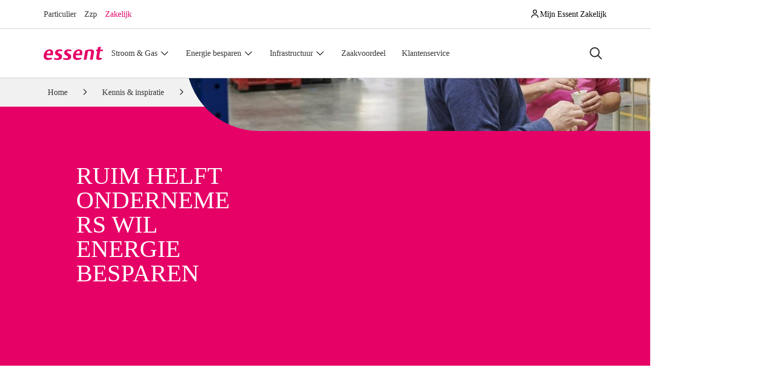

--- FILE ---
content_type: text/html; charset=utf-8
request_url: https://www.essent.nl/zakelijk/kennis-inspiratie/energie-besparen/onderzoek-2021-ondernemers-willen-energie-besparen
body_size: 57359
content:
<!--lit-part S1/Npsrk0wY=--><!DOCTYPE html><html lang="nl"><head>
    <meta content="IE=edge" http-equiv="X-UA-Compatible">

    <meta charset="utf-8">
    <title>Ruim helft ondernemers wil komend jaar besparen </title>
    <base href="/zakelijk/">

    <meta content="width=device-width, initial-scale=1" name="viewport">

    <style type="text/css" id="fa-auto-css">:root, :host {
  --fa-font-solid: normal 900 1em/1 "Font Awesome 6 Free";
  --fa-font-regular: normal 400 1em/1 "Font Awesome 6 Free";
  --fa-font-light: normal 300 1em/1 "Font Awesome 6 Pro";
  --fa-font-thin: normal 100 1em/1 "Font Awesome 6 Pro";
  --fa-font-duotone: normal 900 1em/1 "Font Awesome 6 Duotone";
  --fa-font-duotone-regular: normal 400 1em/1 "Font Awesome 6 Duotone";
  --fa-font-duotone-light: normal 300 1em/1 "Font Awesome 6 Duotone";
  --fa-font-duotone-thin: normal 100 1em/1 "Font Awesome 6 Duotone";
  --fa-font-brands: normal 400 1em/1 "Font Awesome 6 Brands";
  --fa-font-sharp-solid: normal 900 1em/1 "Font Awesome 6 Sharp";
  --fa-font-sharp-regular: normal 400 1em/1 "Font Awesome 6 Sharp";
  --fa-font-sharp-light: normal 300 1em/1 "Font Awesome 6 Sharp";
  --fa-font-sharp-thin: normal 100 1em/1 "Font Awesome 6 Sharp";
  --fa-font-sharp-duotone-solid: normal 900 1em/1 "Font Awesome 6 Sharp Duotone";
  --fa-font-sharp-duotone-regular: normal 400 1em/1 "Font Awesome 6 Sharp Duotone";
  --fa-font-sharp-duotone-light: normal 300 1em/1 "Font Awesome 6 Sharp Duotone";
  --fa-font-sharp-duotone-thin: normal 100 1em/1 "Font Awesome 6 Sharp Duotone";
}

svg:not(:root).svg-inline--fa, svg:not(:host).svg-inline--fa {
  overflow: visible;
  box-sizing: content-box;
}

.svg-inline--fa {
  display: var(--fa-display, inline-block);
  height: 1em;
  overflow: visible;
  vertical-align: -0.125em;
}
.svg-inline--fa.fa-2xs {
  vertical-align: 0.1em;
}
.svg-inline--fa.fa-xs {
  vertical-align: 0em;
}
.svg-inline--fa.fa-sm {
  vertical-align: -0.0714285705em;
}
.svg-inline--fa.fa-lg {
  vertical-align: -0.2em;
}
.svg-inline--fa.fa-xl {
  vertical-align: -0.25em;
}
.svg-inline--fa.fa-2xl {
  vertical-align: -0.3125em;
}
.svg-inline--fa.fa-pull-left {
  margin-right: var(--fa-pull-margin, 0.3em);
  width: auto;
}
.svg-inline--fa.fa-pull-right {
  margin-left: var(--fa-pull-margin, 0.3em);
  width: auto;
}
.svg-inline--fa.fa-li {
  width: var(--fa-li-width, 2em);
  top: 0.25em;
}
.svg-inline--fa.fa-fw {
  width: var(--fa-fw-width, 1.25em);
}

.fa-layers svg.svg-inline--fa {
  bottom: 0;
  left: 0;
  margin: auto;
  position: absolute;
  right: 0;
  top: 0;
}

.fa-layers-counter, .fa-layers-text {
  display: inline-block;
  position: absolute;
  text-align: center;
}

.fa-layers {
  display: inline-block;
  height: 1em;
  position: relative;
  text-align: center;
  vertical-align: -0.125em;
  width: 1em;
}
.fa-layers svg.svg-inline--fa {
  transform-origin: center center;
}

.fa-layers-text {
  left: 50%;
  top: 50%;
  transform: translate(-50%, -50%);
  transform-origin: center center;
}

.fa-layers-counter {
  background-color: var(--fa-counter-background-color, #ff253a);
  border-radius: var(--fa-counter-border-radius, 1em);
  box-sizing: border-box;
  color: var(--fa-inverse, #fff);
  line-height: var(--fa-counter-line-height, 1);
  max-width: var(--fa-counter-max-width, 5em);
  min-width: var(--fa-counter-min-width, 1.5em);
  overflow: hidden;
  padding: var(--fa-counter-padding, 0.25em 0.5em);
  right: var(--fa-right, 0);
  text-overflow: ellipsis;
  top: var(--fa-top, 0);
  transform: scale(var(--fa-counter-scale, 0.25));
  transform-origin: top right;
}

.fa-layers-bottom-right {
  bottom: var(--fa-bottom, 0);
  right: var(--fa-right, 0);
  top: auto;
  transform: scale(var(--fa-layers-scale, 0.25));
  transform-origin: bottom right;
}

.fa-layers-bottom-left {
  bottom: var(--fa-bottom, 0);
  left: var(--fa-left, 0);
  right: auto;
  top: auto;
  transform: scale(var(--fa-layers-scale, 0.25));
  transform-origin: bottom left;
}

.fa-layers-top-right {
  top: var(--fa-top, 0);
  right: var(--fa-right, 0);
  transform: scale(var(--fa-layers-scale, 0.25));
  transform-origin: top right;
}

.fa-layers-top-left {
  left: var(--fa-left, 0);
  right: auto;
  top: var(--fa-top, 0);
  transform: scale(var(--fa-layers-scale, 0.25));
  transform-origin: top left;
}

.fa-1x {
  font-size: 1em;
}

.fa-2x {
  font-size: 2em;
}

.fa-3x {
  font-size: 3em;
}

.fa-4x {
  font-size: 4em;
}

.fa-5x {
  font-size: 5em;
}

.fa-6x {
  font-size: 6em;
}

.fa-7x {
  font-size: 7em;
}

.fa-8x {
  font-size: 8em;
}

.fa-9x {
  font-size: 9em;
}

.fa-10x {
  font-size: 10em;
}

.fa-2xs {
  font-size: 0.625em;
  line-height: 0.1em;
  vertical-align: 0.225em;
}

.fa-xs {
  font-size: 0.75em;
  line-height: 0.0833333337em;
  vertical-align: 0.125em;
}

.fa-sm {
  font-size: 0.875em;
  line-height: 0.0714285718em;
  vertical-align: 0.0535714295em;
}

.fa-lg {
  font-size: 1.25em;
  line-height: 0.05em;
  vertical-align: -0.075em;
}

.fa-xl {
  font-size: 1.5em;
  line-height: 0.0416666682em;
  vertical-align: -0.125em;
}

.fa-2xl {
  font-size: 2em;
  line-height: 0.03125em;
  vertical-align: -0.1875em;
}

.fa-fw {
  text-align: center;
  width: 1.25em;
}

.fa-ul {
  list-style-type: none;
  margin-left: var(--fa-li-margin, 2.5em);
  padding-left: 0;
}
.fa-ul > li {
  position: relative;
}

.fa-li {
  left: calc(-1 * var(--fa-li-width, 2em));
  position: absolute;
  text-align: center;
  width: var(--fa-li-width, 2em);
  line-height: inherit;
}

.fa-border {
  border-color: var(--fa-border-color, #eee);
  border-radius: var(--fa-border-radius, 0.1em);
  border-style: var(--fa-border-style, solid);
  border-width: var(--fa-border-width, 0.08em);
  padding: var(--fa-border-padding, 0.2em 0.25em 0.15em);
}

.fa-pull-left {
  float: left;
  margin-right: var(--fa-pull-margin, 0.3em);
}

.fa-pull-right {
  float: right;
  margin-left: var(--fa-pull-margin, 0.3em);
}

.fa-beat {
  animation-name: fa-beat;
  animation-delay: var(--fa-animation-delay, 0s);
  animation-direction: var(--fa-animation-direction, normal);
  animation-duration: var(--fa-animation-duration, 1s);
  animation-iteration-count: var(--fa-animation-iteration-count, infinite);
  animation-timing-function: var(--fa-animation-timing, ease-in-out);
}

.fa-bounce {
  animation-name: fa-bounce;
  animation-delay: var(--fa-animation-delay, 0s);
  animation-direction: var(--fa-animation-direction, normal);
  animation-duration: var(--fa-animation-duration, 1s);
  animation-iteration-count: var(--fa-animation-iteration-count, infinite);
  animation-timing-function: var(--fa-animation-timing, cubic-bezier(0.28, 0.84, 0.42, 1));
}

.fa-fade {
  animation-name: fa-fade;
  animation-delay: var(--fa-animation-delay, 0s);
  animation-direction: var(--fa-animation-direction, normal);
  animation-duration: var(--fa-animation-duration, 1s);
  animation-iteration-count: var(--fa-animation-iteration-count, infinite);
  animation-timing-function: var(--fa-animation-timing, cubic-bezier(0.4, 0, 0.6, 1));
}

.fa-beat-fade {
  animation-name: fa-beat-fade;
  animation-delay: var(--fa-animation-delay, 0s);
  animation-direction: var(--fa-animation-direction, normal);
  animation-duration: var(--fa-animation-duration, 1s);
  animation-iteration-count: var(--fa-animation-iteration-count, infinite);
  animation-timing-function: var(--fa-animation-timing, cubic-bezier(0.4, 0, 0.6, 1));
}

.fa-flip {
  animation-name: fa-flip;
  animation-delay: var(--fa-animation-delay, 0s);
  animation-direction: var(--fa-animation-direction, normal);
  animation-duration: var(--fa-animation-duration, 1s);
  animation-iteration-count: var(--fa-animation-iteration-count, infinite);
  animation-timing-function: var(--fa-animation-timing, ease-in-out);
}

.fa-shake {
  animation-name: fa-shake;
  animation-delay: var(--fa-animation-delay, 0s);
  animation-direction: var(--fa-animation-direction, normal);
  animation-duration: var(--fa-animation-duration, 1s);
  animation-iteration-count: var(--fa-animation-iteration-count, infinite);
  animation-timing-function: var(--fa-animation-timing, linear);
}

.fa-spin {
  animation-name: fa-spin;
  animation-delay: var(--fa-animation-delay, 0s);
  animation-direction: var(--fa-animation-direction, normal);
  animation-duration: var(--fa-animation-duration, 2s);
  animation-iteration-count: var(--fa-animation-iteration-count, infinite);
  animation-timing-function: var(--fa-animation-timing, linear);
}

.fa-spin-reverse {
  --fa-animation-direction: reverse;
}

.fa-pulse,
.fa-spin-pulse {
  animation-name: fa-spin;
  animation-direction: var(--fa-animation-direction, normal);
  animation-duration: var(--fa-animation-duration, 1s);
  animation-iteration-count: var(--fa-animation-iteration-count, infinite);
  animation-timing-function: var(--fa-animation-timing, steps(8));
}

@media (prefers-reduced-motion: reduce) {
  .fa-beat,
.fa-bounce,
.fa-fade,
.fa-beat-fade,
.fa-flip,
.fa-pulse,
.fa-shake,
.fa-spin,
.fa-spin-pulse {
    animation-delay: -1ms;
    animation-duration: 1ms;
    animation-iteration-count: 1;
    transition-delay: 0s;
    transition-duration: 0s;
  }
}
@keyframes fa-beat {
  0%, 90% {
    transform: scale(1);
  }
  45% {
    transform: scale(var(--fa-beat-scale, 1.25));
  }
}
@keyframes fa-bounce {
  0% {
    transform: scale(1, 1) translateY(0);
  }
  10% {
    transform: scale(var(--fa-bounce-start-scale-x, 1.1), var(--fa-bounce-start-scale-y, 0.9)) translateY(0);
  }
  30% {
    transform: scale(var(--fa-bounce-jump-scale-x, 0.9), var(--fa-bounce-jump-scale-y, 1.1)) translateY(var(--fa-bounce-height, -0.5em));
  }
  50% {
    transform: scale(var(--fa-bounce-land-scale-x, 1.05), var(--fa-bounce-land-scale-y, 0.95)) translateY(0);
  }
  57% {
    transform: scale(1, 1) translateY(var(--fa-bounce-rebound, -0.125em));
  }
  64% {
    transform: scale(1, 1) translateY(0);
  }
  100% {
    transform: scale(1, 1) translateY(0);
  }
}
@keyframes fa-fade {
  50% {
    opacity: var(--fa-fade-opacity, 0.4);
  }
}
@keyframes fa-beat-fade {
  0%, 100% {
    opacity: var(--fa-beat-fade-opacity, 0.4);
    transform: scale(1);
  }
  50% {
    opacity: 1;
    transform: scale(var(--fa-beat-fade-scale, 1.125));
  }
}
@keyframes fa-flip {
  50% {
    transform: rotate3d(var(--fa-flip-x, 0), var(--fa-flip-y, 1), var(--fa-flip-z, 0), var(--fa-flip-angle, -180deg));
  }
}
@keyframes fa-shake {
  0% {
    transform: rotate(-15deg);
  }
  4% {
    transform: rotate(15deg);
  }
  8%, 24% {
    transform: rotate(-18deg);
  }
  12%, 28% {
    transform: rotate(18deg);
  }
  16% {
    transform: rotate(-22deg);
  }
  20% {
    transform: rotate(22deg);
  }
  32% {
    transform: rotate(-12deg);
  }
  36% {
    transform: rotate(12deg);
  }
  40%, 100% {
    transform: rotate(0deg);
  }
}
@keyframes fa-spin {
  0% {
    transform: rotate(0deg);
  }
  100% {
    transform: rotate(360deg);
  }
}
.fa-rotate-90 {
  transform: rotate(90deg);
}

.fa-rotate-180 {
  transform: rotate(180deg);
}

.fa-rotate-270 {
  transform: rotate(270deg);
}

.fa-flip-horizontal {
  transform: scale(-1, 1);
}

.fa-flip-vertical {
  transform: scale(1, -1);
}

.fa-flip-both,
.fa-flip-horizontal.fa-flip-vertical {
  transform: scale(-1, -1);
}

.fa-rotate-by {
  transform: rotate(var(--fa-rotate-angle, 0));
}

.fa-stack {
  display: inline-block;
  vertical-align: middle;
  height: 2em;
  position: relative;
  width: 2.5em;
}

.fa-stack-1x,
.fa-stack-2x {
  bottom: 0;
  left: 0;
  margin: auto;
  position: absolute;
  right: 0;
  top: 0;
  z-index: var(--fa-stack-z-index, auto);
}

.svg-inline--fa.fa-stack-1x {
  height: 1em;
  width: 1.25em;
}
.svg-inline--fa.fa-stack-2x {
  height: 2em;
  width: 2.5em;
}

.fa-inverse {
  color: var(--fa-inverse, #fff);
}

.sr-only,
.fa-sr-only {
  position: absolute;
  width: 1px;
  height: 1px;
  padding: 0;
  margin: -1px;
  overflow: hidden;
  clip: rect(0, 0, 0, 0);
  white-space: nowrap;
  border-width: 0;
}

.sr-only-focusable:not(:focus),
.fa-sr-only-focusable:not(:focus) {
  position: absolute;
  width: 1px;
  height: 1px;
  padding: 0;
  margin: -1px;
  overflow: hidden;
  clip: rect(0, 0, 0, 0);
  white-space: nowrap;
  border-width: 0;
}

.svg-inline--fa .fa-primary {
  fill: var(--fa-primary-color, currentColor);
  opacity: var(--fa-primary-opacity, 1);
}

.svg-inline--fa .fa-secondary {
  fill: var(--fa-secondary-color, currentColor);
  opacity: var(--fa-secondary-opacity, 0.4);
}

.svg-inline--fa.fa-swap-opacity .fa-primary {
  opacity: var(--fa-secondary-opacity, 0.4);
}

.svg-inline--fa.fa-swap-opacity .fa-secondary {
  opacity: var(--fa-primary-opacity, 1);
}

.svg-inline--fa mask .fa-primary,
.svg-inline--fa mask .fa-secondary {
  fill: black;
}</style><link href="favicon.ico" rel="icon" type="image/x-icon">
    <link href="apple-touch-icon.png" rel="apple-touch-icon">
    <link href="apple-touch-icon.png" rel="apple-touch-icon-precomposed">
    <link href="apple-touch-icon-120x120.png" rel="apple-touch-icon" sizes="120x120">
    <link href="apple-touch-icon-120x120.png" rel="apple-touch-icon-precomposed" sizes="120x120">
    <link href="apple-touch-icon-152x152.png" rel="apple-touch-icon" sizes="152x152">
    <link href="apple-touch-icon-152x152.png" rel="apple-touch-icon-precomposed" sizes="152x152">
    <link href="apple-touch-icon-167x167.png" rel="apple-touch-icon" sizes="167x167">
    <link href="apple-touch-icon-167x167.png" rel="apple-touch-icon-precomposed" sizes="167x167">
    <link href="apple-touch-icon-180x180.png" rel="apple-touch-icon" sizes="180x180">
    <link href="apple-touch-icon-180x180.png" rel="apple-touch-icon-precomposed" sizes="180x180">

    <link as="font" crossorigin="" href="dist/essent-zakelijk/browser/assets/webfonts/lato/LatoLatin-Regular-subset.woff2" rel="preload" type="font/woff2">
    <link as="font" crossorigin="" href="dist/essent-zakelijk/browser/assets/webfonts/baton/baton-black-subset.woff" rel="preload" type="font/woff2">
    <style>
      /* This is automatically generated inline critical css */
      :root,:host{--fa-font-solid: normal 900 1em/1 "Font Awesome 6 Free";--fa-font-regular: normal 400 1em/1 "Font Awesome 6 Free";--fa-font-light: normal 300 1em/1 "Font Awesome 6 Pro";--fa-font-thin: normal 100 1em/1 "Font Awesome 6 Pro";--fa-font-duotone: normal 900 1em/1 "Font Awesome 6 Duotone";--fa-font-duotone-regular: normal 400 1em/1 "Font Awesome 6 Duotone";--fa-font-duotone-light: normal 300 1em/1 "Font Awesome 6 Duotone";--fa-font-duotone-thin: normal 100 1em/1 "Font Awesome 6 Duotone";--fa-font-brands: normal 400 1em/1 "Font Awesome 6 Brands";--fa-font-sharp-solid: normal 900 1em/1 "Font Awesome 6 Sharp";--fa-font-sharp-regular: normal 400 1em/1 "Font Awesome 6 Sharp";--fa-font-sharp-light: normal 300 1em/1 "Font Awesome 6 Sharp";--fa-font-sharp-thin: normal 100 1em/1 "Font Awesome 6 Sharp";--fa-font-sharp-duotone-solid: normal 900 1em/1 "Font Awesome 6 Sharp Duotone";--fa-font-sharp-duotone-regular: normal 400 1em/1 "Font Awesome 6 Sharp Duotone";--fa-font-sharp-duotone-light: normal 300 1em/1 "Font Awesome 6 Sharp Duotone";--fa-font-sharp-duotone-thin: normal 100 1em/1 "Font Awesome 6 Sharp Duotone"}svg.svg-inline--fa:not(:root),svg.svg-inline--fa:not(:host){overflow:visible;box-sizing:content-box}.svg-inline--fa{display:var(--fa-display, inline-block);height:1em;overflow:visible;vertical-align:-.125em}.svg-inline--fa.fa-xl{vertical-align:-.25em}.svg-inline--fa.fa-fw{width:var(--fa-fw-width, 1.25em)}.fa-xl{font-size:1.5em;line-height:.04167em;vertical-align:-.125em}.fa-fw{text-align:center;width:1.25em}@charset "UTF-8";@font-face{font-family:fontello-light;font-style:normal;font-weight:400;src:url(/zakelijk/dist/essent-zakelijk/browser/assets/webfonts/fontello/fontello-light.eot);src:url(/zakelijk/dist/essent-zakelijk/browser/assets/webfonts/fontello/fontello-light.eot#iefix) format("embedded-opentype"),url(/zakelijk/dist/essent-zakelijk/browser/assets/webfonts/fontello/fontello-light.woff2) format("woff2"),url(/zakelijk/dist/essent-zakelijk/browser/assets/webfonts/fontello/fontello-light.woff) format("woff"),url(/zakelijk/dist/essent-zakelijk/browser/assets/webfonts/fontello/fontello-light.ttf) format("truetype"),url(/zakelijk/dist/essent-zakelijk/browser/assets/webfonts/fontello/fontello-light.svg#fontello) format("svg")}:root{--pink: #e60167;--red: #e60101;--orange: #f60;--green: #393;--white: #fff;--gray: #434751;--gray-dark: #333;--gray-100: #f9f9f9;--gray-200: #f1f1f1;--gray-300: #ccc;--gray-400: #ccc;--gray-500: #94949e;--gray-600: #434751;--gray-700: #434751;--gray-800: #333;--gray-900: #333;--primary: #0047ed;--sales-primary: #0047ed;--secondary: #434751;--sales-secondary: #434751;--brand: #e60167;--brand-dark: #aa014c;--success: #393;--info: #cce6ec;--warning: #f60;--danger: #e60101;--light: #f1f1f1;--dark: #333;--primary-rgb: 41, 106, 255;--sales-primary-rgb: 41, 106, 255;--secondary-rgb: 67, 71, 81;--sales-secondary-rgb: 67, 71, 81;--brand-rgb: 230, 1, 103;--brand-dark-rgb: 170, 1, 76;--success-rgb: 51, 153, 51;--info-rgb: 204, 230, 236;--warning-rgb: 255, 102, 0;--danger-rgb: 230, 1, 1;--light-rgb: 241, 241, 241;--dark-rgb: 51, 51, 51;--primary-text-emphasis: #102a66;--secondary-text-emphasis: #1b1c20;--success-text-emphasis: #143d14;--info-text-emphasis: #525c5e;--warning-text-emphasis: #662900;--danger-text-emphasis: #5c0000;--light-text-emphasis: #434751;--dark-text-emphasis: #434751;--primary-bg-subtle: #d4e1ff;--secondary-bg-subtle: #d9dadc;--success-bg-subtle: #d6ebd6;--info-bg-subtle: #f5fafb;--warning-bg-subtle: #ffe0cc;--danger-bg-subtle: #facccc;--light-bg-subtle: #fcfcfc;--dark-bg-subtle: #ccc;--primary-border-subtle: #a9c3ff;--secondary-border-subtle: #b4b5b9;--success-border-subtle: #add6ad;--info-border-subtle: #ebf5f7;--warning-border-subtle: #ffc299;--danger-border-subtle: #f59999;--light-border-subtle: #f1f1f1;--dark-border-subtle: #94949e;--white-rgb: 255, 255, 255;--black-rgb: 0, 0, 0;--font-sans-serif: "Lato", sans-serif;--font-monospace: SFMono-Regular, Menlo, Monaco, Consolas, "Liberation Mono", "Courier New", monospace;--gradient: linear-gradient(180deg, rgba(255, 255, 255, .15), rgba(255, 255, 255, 0));--body-font-family: "Lato", sans-serif;--body-font-size: 1rem;--body-font-weight: 400;--body-line-height: 1.5;--body-color: #333;--body-color-rgb: 51, 51, 51;--body-bg: #fff;--body-bg-rgb: 255, 255, 255;--emphasis-color: #000;--emphasis-color-rgb: 0, 0, 0;--secondary-color: #94949e;--secondary-color-rgb: 148, 148, 158;--secondary-bg: #f1f1f1;--secondary-bg-rgb: 241, 241, 241;--tertiary-color: rgba(51, 51, 51, .5);--tertiary-color-rgb: 51, 51, 51;--tertiary-bg: #f9f9f9;--tertiary-bg-rgb: 249, 249, 249;--heading-color: inherit;--link-color: #0047ed;--link-color-rgb: 41, 106, 255;--link-decoration: underline;--link-hover-color: #2155cc;--link-hover-color-rgb: 33, 85, 204;--link-hover-decoration: underline;--code-color: #e60167;--highlight-color: #333;--highlight-bg: #fcf8e3;--border-width: 1px;--border-style: solid;--border-color: #ccc;--border-color-translucent: rgba(0, 0, 0, .175);--border-radius: .25rem;--border-radius-sm: .2rem;--border-radius-lg: .3rem;--border-radius-xl: .5rem;--border-radius-xxl: 2rem;--border-radius-2xl: var(--border-radius-xxl);--border-radius-pill: 50rem;--box-shadow: 0 .5rem 1rem rgba(0, 0, 0, .15);--box-shadow-sm: 0 .125rem .25rem rgba(0, 0, 0, .075);--box-shadow-lg: 0 1rem 3rem rgba(0, 0, 0, .175);--box-shadow-inset: inset 0 1px 2px rgba(0, 0, 0, .075);--focus-ring-width: .25rem;--focus-ring-opacity: .25;--focus-ring-color: rgba(41, 106, 255, .25);--form-valid-color: #393;--form-valid-border-color: #393;--form-invalid-color: #e60101;--form-invalid-border-color: #e60101}*,*:before,*:after{box-sizing:border-box}@media (prefers-reduced-motion:no-preference){:root{scroll-behavior:smooth}}body{margin:0;font-family:var(--body-font-family);font-size:var(--body-font-size);font-weight:var(--body-font-weight);line-height:var(--body-line-height);color:var(--body-color);text-align:var(--body-text-align);background-color:var(--body-bg);-webkit-text-size-adjust:100%}.h6,.h4,h2,h1,.h1{margin-top:0;margin-bottom:.5rem;font-family:inherit;font-weight:900;line-height:1.15;color:var(--heading-color)}h1,.h1{font-size:2.488rem}h2{font-size:2.074rem}.h4{font-size:1.44rem}.h6{font-size:1rem}p{margin-top:0;margin-bottom:1rem}ul{padding-left:2rem}ul{margin-top:0;margin-bottom:1rem}strong{font-weight:bolder}a{color:rgba(var(--link-color-rgb),var(--link-opacity, 1));text-decoration:underline}svg{vertical-align:middle}label{display:inline-block}button{border-radius:0}input,button{margin:0;font-family:inherit;font-size:inherit;line-height:inherit}button{text-transform:none}button,[type=button]{-webkit-appearance:button}::-moz-focus-inner{padding:0;border-style:none}::-webkit-datetime-edit-fields-wrapper,::-webkit-datetime-edit-text,::-webkit-datetime-edit-minute,::-webkit-datetime-edit-hour-field,::-webkit-datetime-edit-day-field,::-webkit-datetime-edit-month-field,::-webkit-datetime-edit-year-field{padding:0}::-webkit-inner-spin-button{height:auto}::-webkit-search-decoration{-webkit-appearance:none}::-webkit-color-swatch-wrapper{padding:0}::file-selector-button{font:inherit;-webkit-appearance:button}summary{display:list-item}.list-unstyled{padding-left:0;list-style:none}.container{--gutter-x: 2rem;--gutter-y: 0;width:100%;padding-right:calc(var(--gutter-x) * .5);padding-left:calc(var(--gutter-x) * .5);margin-right:auto;margin-left:auto}@media (min-width:576px){.container{max-width:540px}}@media (min-width:768px){.container{max-width:720px}}@media (min-width:992px){.container{max-width:960px}}@media (min-width:1200px){.container{max-width:1140px}}:root{--breakpoint-xs: 0;--breakpoint-sm: 576px;--breakpoint-md: 768px;--breakpoint-lg: 992px;--breakpoint-xl: 1200px}.row{--gutter-x: 2rem;--gutter-y: 0;display:flex;flex-wrap:wrap;margin-top:calc(-1 * var(--gutter-y));margin-right:calc(-.5 * var(--gutter-x));margin-left:calc(-.5 * var(--gutter-x))}.row>*{flex-shrink:0;width:100%;max-width:100%;padding-right:calc(var(--gutter-x) * .5);padding-left:calc(var(--gutter-x) * .5);margin-top:var(--gutter-y)}.col-6{flex:0 0 auto;width:50%}.col-12{flex:0 0 auto;width:100%}.g-1{--gutter-x: .5rem}.g-1{--gutter-y: .5rem}@media (min-width:576px){.col-sm-12{flex:0 0 auto;width:100%}}@media (min-width:768px){.col-md-4{flex:0 0 auto;width:33.33333333%}.col-md-6{flex:0 0 auto;width:50%}.col-md-12{flex:0 0 auto;width:100%}}@media (min-width:992px){.col-lg-4{flex:0 0 auto;width:33.33333333%}}.form-control{display:block;width:100%;padding:.7rem 1rem;font-size:1rem;font-weight:400;line-height:1.5;color:#434751;appearance:none;background-color:#fff;background-clip:padding-box;border:1px solid #ccc;border-radius:.25rem;box-shadow:inset 0 1px 1px #00000013}.form-control::-webkit-date-and-time-value{min-width:85px;height:1.5em;margin:0}.form-control::-webkit-datetime-edit{display:block;padding:0}.form-floating{position:relative}.form-floating>.form-control{height:calc(1.5em + 1.4rem + 2px);min-height:calc(1.5em + 1.4rem + 2px);line-height:1}.form-floating>label{position:absolute;top:0;left:0;z-index:2;max-width:100%;height:100%;padding:1rem;overflow:hidden;color:rgba(var(--body-color-rgb),1);text-align:start;text-overflow:ellipsis;white-space:nowrap;border:1px solid transparent;transform-origin:0 0}.form-floating>.form-control{padding:1rem}.form-floating>.form-control:-webkit-autofill{padding-top:.7rem;padding-bottom:0}.form-floating>.form-control:-webkit-autofill~label{transform:scale(.75) translateY(-.35rem) translate(.25rem)}.btn{--btn-padding-x: 1rem;--btn-padding-y: .7rem;--btn-font-family: ;--btn-font-size: 1rem;--btn-font-weight: 700;--btn-line-height: 1.5;--btn-color: var(--body-color);--btn-bg: transparent;--btn-border-width: 1px;--btn-border-color: transparent;--btn-border-radius: .25rem;--btn-hover-border-color: transparent;--btn-box-shadow: none;--btn-disabled-opacity: .65;--btn-focus-box-shadow: 0 0 0 0 rgba(var(--btn-focus-shadow-rgb), .5);display:inline-block;padding:var(--btn-padding-y) var(--btn-padding-x);font-family:var(--btn-font-family);font-size:var(--btn-font-size);font-weight:var(--btn-font-weight);line-height:var(--btn-line-height);color:var(--btn-color);text-align:center;text-decoration:none;vertical-align:middle;border:var(--btn-border-width) solid var(--btn-border-color);border-radius:var(--btn-border-radius);background-color:var(--btn-bg);box-shadow:var(--btn-box-shadow)}.btn-outline-primary{--btn-color: #0047ed;--btn-border-color: #0047ed;--btn-hover-color: #fff;--btn-hover-bg: #0047ed;--btn-hover-border-color: #0047ed;--btn-focus-shadow-rgb: 41, 106, 255;--btn-active-color: #fff;--btn-active-bg: #0047ed;--btn-active-border-color: #0047ed;--btn-active-shadow: 0;--btn-disabled-color: #0047ed;--btn-disabled-bg: transparent;--btn-disabled-border-color: #0047ed;--gradient: none}.btn-outline-secondary{--btn-color: #434751;--btn-border-color: #434751;--btn-hover-color: #fff;--btn-hover-bg: #434751;--btn-hover-border-color: #434751;--btn-focus-shadow-rgb: 67, 71, 81;--btn-active-color: #fff;--btn-active-bg: #434751;--btn-active-border-color: #434751;--btn-active-shadow: 0;--btn-disabled-color: #434751;--btn-disabled-bg: transparent;--btn-disabled-border-color: #434751;--gradient: none}.btn.btn-outline-secondary{--btn-font-weight: 400;--btn-color: var(--link-color);--btn-bg: transparent;--btn-border-color: transparent;--btn-hover-color: var(--link-hover-color);--btn-hover-border-color: transparent;--btn-active-color: var(--link-hover-color);--btn-active-border-color: transparent;--btn-disabled-color: #434751;--btn-disabled-border-color: transparent;--btn-box-shadow: 0 0 0 #000;--btn-focus-shadow-rgb: 73, 128, 255;text-decoration:underline}.dropdown-toggle{white-space:nowrap}.dropdown-toggle:after{display:inline-block;margin-left:.255em;vertical-align:.255em;content:"";border-top:.3em solid;border-right:.3em solid transparent;border-bottom:0;border-left:.3em solid transparent}.dropdown-menu{--dropdown-zindex: 1000;--dropdown-min-width: 12.5rem;--dropdown-padding-x: 0;--dropdown-padding-y: .5rem;--dropdown-spacer: .125rem;--dropdown-font-size: 1rem;--dropdown-color: #333;--dropdown-bg: #fff;--dropdown-border-color: rgba(0, 0, 0, .15);--dropdown-border-radius: .25rem;--dropdown-border-width: 1px;--dropdown-inner-border-radius: calc(.25rem - 1px) ;--dropdown-divider-bg: #f1f1f1;--dropdown-divider-margin-y: .5rem;--dropdown-box-shadow: 0 .5rem 1rem rgba(0, 0, 0, .175);--dropdown-link-color: #333;--dropdown-link-hover-color: #303030;--dropdown-link-hover-bg: #f9f9f9;--dropdown-link-active-color: #e60167;--dropdown-link-active-bg: #0047ed;--dropdown-link-disabled-color: #434751;--dropdown-item-padding-x: 1.5rem;--dropdown-item-padding-y: .25rem;--dropdown-header-color: #434751;--dropdown-header-padding-x: 1.5rem;--dropdown-header-padding-y: .5rem;position:absolute;z-index:var(--dropdown-zindex);display:none;min-width:var(--dropdown-min-width);padding:var(--dropdown-padding-y) var(--dropdown-padding-x);margin:0;font-size:var(--dropdown-font-size);color:var(--dropdown-color);text-align:left;list-style:none;background-color:var(--dropdown-bg);background-clip:padding-box;border:var(--dropdown-border-width) solid var(--dropdown-border-color);border-radius:var(--dropdown-border-radius);box-shadow:var(--dropdown-box-shadow)}.navbar-brand{padding-top:var(--navbar-brand-padding-y);padding-bottom:var(--navbar-brand-padding-y);margin-right:var(--navbar-brand-margin-end);font-size:var(--navbar-brand-font-size);color:var(--navbar-brand-color);text-decoration:none;white-space:nowrap}:root{--btn-close-filter: }.sticky-top{position:sticky;top:0;z-index:1020}.visually-hidden-focusable:not(:focus):not(:focus-within){width:1px!important;height:1px!important;padding:0!important;margin:-1px!important;overflow:hidden!important;clip:rect(0,0,0,0)!important;white-space:nowrap!important;border:0!important}.visually-hidden-focusable:not(:focus):not(:focus-within):not(caption){position:absolute!important}.d-grid{display:grid!important}.d-flex{display:flex!important}.d-none{display:none!important}.position-relative{position:relative!important}.border-bottom{border-bottom:var(--border-width) var(--border-style) var(--border-color)!important}.flex-column{flex-direction:column!important}.flex-shrink-0{flex-shrink:0!important}.justify-content-center{justify-content:center!important}.justify-content-between{justify-content:space-between!important}.align-items-center{align-items:center!important}.align-self-center{align-self:center!important}.order-1{order:1!important}.order-2{order:2!important}.order-3{order:3!important}.m-0{margin:0!important}.mt-0{margin-top:0!important}.mt-3{margin-top:1.5rem!important}.mb-0{margin-bottom:0!important}.mb-1{margin-bottom:.5rem!important}.mb-4{margin-bottom:2rem!important}.px-0{padding-right:0!important;padding-left:0!important}.py-1{padding-top:.5rem!important;padding-bottom:.5rem!important}.py-2{padding-top:1rem!important;padding-bottom:1rem!important}.py-8{padding-top:4rem!important;padding-bottom:4rem!important}.pb-2{padding-bottom:1rem!important}.gap-2{gap:1rem!important}.gap-3{gap:1.5rem!important}.fw-bold{font-weight:700!important}.text-white{--text-opacity: 1;color:rgba(var(--white-rgb),var(--text-opacity))!important}.bg-brand-gradient{--bg-opacity: 1;background-color:rgba(var(--brand-rgb),var(--bg-opacity))!important}.bg-light{--bg-opacity: 1;background-color:rgba(var(--light-rgb),var(--bg-opacity))!important}.bg-white{--bg-opacity: 1;background-color:rgba(var(--white-rgb),var(--bg-opacity))!important}@media (min-width:768px){.py-md-8{padding-top:4rem!important;padding-bottom:4rem!important}}@media (min-width:992px){.d-lg-block{display:block!important}.d-lg-none{display:none!important}.order-lg-1{order:1!important}.order-lg-2{order:2!important}.order-lg-3{order:3!important}.mb-lg-1{margin-bottom:.5rem!important}.py-lg-4{padding-top:2rem!important;padding-bottom:2rem!important}.py-lg-10{padding-top:5rem!important;padding-bottom:5rem!important}.pb-lg-0{padding-bottom:0!important}}body{overflow-x:hidden}.btn{line-height:1.5}.btn.btn-outline-secondary{box-shadow:none}.btn{text-decoration:none}ul{padding-inline-start:40px}a,.btn.btn-outline-secondary{text-underline-position:under}p{overflow-wrap:break-word}.form-floating>label{margin-bottom:unset;padding:1rem 0 1rem 1rem;color:#94949e;line-height:1;font-weight:400}.form-floating>.form-control~label:after{background-color:transparent!important}label{margin-bottom:.5rem;color:inherit;font-weight:inherit}:root [class*=" rich-text-list-icon-"] li:before,:root [class*=" rich-text-list-icon-"] li:after{display:inline-block;width:1em;margin-right:.2em;margin-left:.2em;font-family:fontello-light;font-style:normal;font-weight:400;-webkit-font-smoothing:antialiased;-moz-osx-font-smoothing:grayscale;font-variant:normal;text-align:center;text-decoration:inherit;text-transform:none;speak:never}:root [class*=" rich-text-list-icon-"]{padding-left:0;list-style-type:none}:root [class*=" rich-text-list-icon-"] li{display:block;position:relative;margin-left:2rem}:root [class*=" rich-text-list-icon-"] li:before{position:absolute;left:-2rem}:root [class*=" rich-text-list-icon-check"]{margin-left:.5rem;padding-left:1.4rem;text-indent:-1.4rem}:root [class*=" rich-text-list-icon-check"] li{display:block;margin-left:0}:root [class*=" rich-text-list-icon-check"] li:before{position:relative;left:0}:root .rich-text-list-icon-check li:before{content:"\e801";color:currentColor}:root .rich-text-list-icon-check-success li:before{content:"\e801";color:#393}.btn{box-shadow:unset}.btn.btn-outline-secondary{text-decoration:underline}.btn.btn-outline-secondary{--btn-hover-bg: transparent;--btn-active-bg: transparent;padding-left:0}.bg-brand-gradient{background-image:linear-gradient(to bottom,#e60167,#c1095b 66%,#e60167)}
    </style>
  <link rel="stylesheet" href="dist/essent-zakelijk/browser/styles.b35dad78bcc8871b.css"><style ng-app-id="innogy-app">.progress[_ngcontent-innogy-app-c2754194176]{border:1px solid #ccc}[_nghost-innogy-app-c2754194176]{--ng-progress-color: var(--pink);--ng-progress-thickness: 3;display:block}</style><script type="text/javascript">
      (function () {
        'use strict';
        if ('sessionStorage' in window && sessionStorage.fontsLoadedCriticalFontPreloadFallback === 'true') {
          document.documentElement.className += ' fonts-stage-2';
        }
      })();</script><meta name="keywords" content=""><meta name="description" content="Ondernemers willen best wel besparen op energie, merken we. 91% heeft al stappen gezet en ruim de helft wil volgend jaar stappen nemen. Hoe staat het met jouw bedrijf? Laat je inspireren door andere ondernemers."><meta property="og:description" content="Ondernemers willen best wel besparen op energie, merken we. 91% heeft al stappen gezet en ruim de helft wil volgend jaar stappen nemen. Hoe staat het met jouw bedrijf? Laat je inspireren door andere ondernemers."><meta property="og:title" content="Ruim helft ondernemers wil komend jaar besparen "><meta property="og:image" content=""><meta name="robots" content=""><link rel="canonical" href="https://www.essent.nl/zakelijk/kennis-inspiratie/energie-besparen/onderzoek-2021-ondernemers-willen-energie-besparen"><style ng-app-id="innogy-app">[_ngcontent-innogy-app-c3606255875]:root{--font-intro-color: #000}[_ngcontent-innogy-app-c3606255875]:root{--headings-color: #410073}.progress[_ngcontent-innogy-app-c3606255875]{border:2px solid #c6c6c6}.ed[_nghost-innogy-app-c3606255875]   .navigation[_ngcontent-innogy-app-c3606255875], .ed   [_nghost-innogy-app-c3606255875]   .navigation[_ngcontent-innogy-app-c3606255875]{display:flex;justify-content:space-between;padding:.75rem 0}.ed[_nghost-innogy-app-c3606255875]   .navigation__left[_ngcontent-innogy-app-c3606255875], .ed   [_nghost-innogy-app-c3606255875]   .navigation__left[_ngcontent-innogy-app-c3606255875], .ed[_nghost-innogy-app-c3606255875]   .navigation__center[_ngcontent-innogy-app-c3606255875], .ed   [_nghost-innogy-app-c3606255875]   .navigation__center[_ngcontent-innogy-app-c3606255875], .ed[_nghost-innogy-app-c3606255875]   .navigation__right[_ngcontent-innogy-app-c3606255875], .ed   [_nghost-innogy-app-c3606255875]   .navigation__right[_ngcontent-innogy-app-c3606255875]{display:flex;align-items:center;gap:1rem;min-height:3rem}.ed[_nghost-innogy-app-c3606255875]   .navigation__center[_ngcontent-innogy-app-c3606255875], .ed   [_nghost-innogy-app-c3606255875]   .navigation__center[_ngcontent-innogy-app-c3606255875]{flex-grow:1;justify-content:center}@media (min-width: 992px){.ed[_nghost-innogy-app-c3606255875]   .navigation[_ngcontent-innogy-app-c3606255875], .ed   [_nghost-innogy-app-c3606255875]   .navigation[_ngcontent-innogy-app-c3606255875]{padding:1rem 0}}</style><style ng-app-id="innogy-app">.progress[_ngcontent-innogy-app-c3606255875]{border:1px solid #ccc}.essent[_nghost-innogy-app-c3606255875]   .navigation[_ngcontent-innogy-app-c3606255875], .essent   [_nghost-innogy-app-c3606255875]   .navigation[_ngcontent-innogy-app-c3606255875]{display:flex;justify-content:space-between;padding:.75rem 0}.essent[_nghost-innogy-app-c3606255875]   .navigation__left[_ngcontent-innogy-app-c3606255875], .essent   [_nghost-innogy-app-c3606255875]   .navigation__left[_ngcontent-innogy-app-c3606255875], .essent[_nghost-innogy-app-c3606255875]   .navigation__center[_ngcontent-innogy-app-c3606255875], .essent   [_nghost-innogy-app-c3606255875]   .navigation__center[_ngcontent-innogy-app-c3606255875], .essent[_nghost-innogy-app-c3606255875]   .navigation__right[_ngcontent-innogy-app-c3606255875], .essent   [_nghost-innogy-app-c3606255875]   .navigation__right[_ngcontent-innogy-app-c3606255875]{display:flex;align-items:center;gap:1rem;min-height:3rem}.essent[_nghost-innogy-app-c3606255875]   .navigation__center[_ngcontent-innogy-app-c3606255875], .essent   [_nghost-innogy-app-c3606255875]   .navigation__center[_ngcontent-innogy-app-c3606255875]{flex-grow:1;justify-content:center}@media (min-width: 992px){.essent[_nghost-innogy-app-c3606255875]   .navigation[_ngcontent-innogy-app-c3606255875], .essent   [_nghost-innogy-app-c3606255875]   .navigation[_ngcontent-innogy-app-c3606255875]{padding:1.5rem 0}}</style><style ng-app-id="innogy-app">.progress[_ngcontent-innogy-app-c2984993628]{border:1px solid #ccc}.essent[_nghost-innogy-app-c2984993628]   .skip-link[_ngcontent-innogy-app-c2984993628], .essent   [_nghost-innogy-app-c2984993628]   .skip-link[_ngcontent-innogy-app-c2984993628]{outline:2px solid #0047ed;outline-offset:0;background-color:#fff;padding:.5rem;left:1rem;top:1rem;position:absolute;border-radius:.25rem;font-weight:700;z-index:9999}</style><style ng-app-id="innogy-app">[_ngcontent-innogy-app-c2984993628]:root{--font-intro-color: #000}[_ngcontent-innogy-app-c2984993628]:root{--headings-color: #410073}.progress[_ngcontent-innogy-app-c2984993628]{border:2px solid #c6c6c6}.ed[_nghost-innogy-app-c2984993628]   .skip-link[_ngcontent-innogy-app-c2984993628], .ed   [_nghost-innogy-app-c2984993628]   .skip-link[_ngcontent-innogy-app-c2984993628]{outline:2px solid #185ea5;outline-offset:0;background-color:#fff;padding:.5rem;left:1rem;top:1rem;position:absolute;border-radius:1.5rem;font-weight:700;z-index:9999}@media (max-width: 991.98px){.ed[_nghost-innogy-app-c2984993628]   .skip-link[_ngcontent-innogy-app-c2984993628], .ed   [_nghost-innogy-app-c2984993628]   .skip-link[_ngcontent-innogy-app-c2984993628]{top:.75rem}}</style><style ng-app-id="innogy-app">[_ngcontent-innogy-app-c2483088923]:root{--font-intro-color: #000}[_ngcontent-innogy-app-c2483088923]:root{--headings-color: #410073}.progress[_ngcontent-innogy-app-c2483088923]{border:2px solid #c6c6c6}.ed[_nghost-innogy-app-c2483088923]   .navigation__logo[_ngcontent-innogy-app-c2483088923], .ed   [_nghost-innogy-app-c2483088923]   .navigation__logo[_ngcontent-innogy-app-c2483088923]{display:flex;justify-content:center;align-items:center;border-radius:.5rem;min-height:24px}@media (min-width: 992px){.ed[_nghost-innogy-app-c2483088923]   .navigation__logo[_ngcontent-innogy-app-c2483088923], .ed   [_nghost-innogy-app-c2483088923]   .navigation__logo[_ngcontent-innogy-app-c2483088923]{min-height:44px}}.ed[_nghost-innogy-app-c2483088923]   .navigation__logo[_ngcontent-innogy-app-c2483088923]:focus, .ed   [_nghost-innogy-app-c2483088923]   .navigation__logo[_ngcontent-innogy-app-c2483088923]:focus{outline:2px solid #185ea5;outline-offset:2px}.ed[_nghost-innogy-app-c2483088923]   .navigation__logo--light[_ngcontent-innogy-app-c2483088923]:focus, .ed   [_nghost-innogy-app-c2483088923]   .navigation__logo--light[_ngcontent-innogy-app-c2483088923]:focus{outline:2px solid #fff;outline-offset:2px}.ed[_nghost-innogy-app-c2483088923]   .navigation__logo-color--white[_ngcontent-innogy-app-c2483088923], .ed   [_nghost-innogy-app-c2483088923]   .navigation__logo-color--white[_ngcontent-innogy-app-c2483088923]{fill:#fff}</style><style ng-app-id="innogy-app">.progress[_ngcontent-innogy-app-c2483088923]{border:1px solid #ccc}.essent[_nghost-innogy-app-c2483088923]   .navigation__logo[_ngcontent-innogy-app-c2483088923], .essent   [_nghost-innogy-app-c2483088923]   .navigation__logo[_ngcontent-innogy-app-c2483088923]{display:flex;justify-content:center;align-items:center;border-radius:.2rem;min-height:24px}@media (min-width: 992px){.essent[_nghost-innogy-app-c2483088923]   .navigation__logo[_ngcontent-innogy-app-c2483088923], .essent   [_nghost-innogy-app-c2483088923]   .navigation__logo[_ngcontent-innogy-app-c2483088923]{min-height:44px}}.essent[_nghost-innogy-app-c2483088923]   .navigation__logo[_ngcontent-innogy-app-c2483088923]:focus, .essent   [_nghost-innogy-app-c2483088923]   .navigation__logo[_ngcontent-innogy-app-c2483088923]:focus{outline:2px solid #0047ed;outline-offset:2px}.essent[_nghost-innogy-app-c2483088923]   .navigation__logo--light[_ngcontent-innogy-app-c2483088923]:focus, .essent   [_nghost-innogy-app-c2483088923]   .navigation__logo--light[_ngcontent-innogy-app-c2483088923]:focus{outline:2px solid #fff;outline-offset:2px}.essent[_nghost-innogy-app-c2483088923]   .navigation__logo-color--white[_ngcontent-innogy-app-c2483088923], .essent   [_nghost-innogy-app-c2483088923]   .navigation__logo-color--white[_ngcontent-innogy-app-c2483088923]{fill:#fff}</style><style ng-app-id="innogy-app">[_ngcontent-innogy-app-c734581976]:root{--font-intro-color: #000}[_ngcontent-innogy-app-c734581976]:root{--headings-color: #410073}.progress[_ngcontent-innogy-app-c734581976]{border:2px solid #c6c6c6}.ed[_nghost-innogy-app-c734581976]   .navigation-desktop__list[_ngcontent-innogy-app-c734581976], .ed   [_nghost-innogy-app-c734581976]   .navigation-desktop__list[_ngcontent-innogy-app-c734581976]{margin:0;padding:0;list-style:none}.ed[_nghost-innogy-app-c734581976]   .navigation-desktop__item[_ngcontent-innogy-app-c734581976], .ed   [_nghost-innogy-app-c734581976]   .navigation-desktop__item[_ngcontent-innogy-app-c734581976], .ed[_nghost-innogy-app-c734581976]   .navigation-desktop__dropdown[_ngcontent-innogy-app-c734581976], .ed   [_nghost-innogy-app-c734581976]   .navigation-desktop__dropdown[_ngcontent-innogy-app-c734581976]{display:inline;text-decoration:none}.ed[_nghost-innogy-app-c734581976]   .navigation-desktop__link[_ngcontent-innogy-app-c734581976], .ed   [_nghost-innogy-app-c734581976]   .navigation-desktop__link[_ngcontent-innogy-app-c734581976], .ed[_nghost-innogy-app-c734581976]   .navigation-desktop__dropdown-link[_ngcontent-innogy-app-c734581976], .ed   [_nghost-innogy-app-c734581976]   .navigation-desktop__dropdown-link[_ngcontent-innogy-app-c734581976]{padding:.5rem 1rem}.ed[_nghost-innogy-app-c734581976]   .navigation-desktop__dropdown-link[_ngcontent-innogy-app-c734581976], .ed   [_nghost-innogy-app-c734581976]   .navigation-desktop__dropdown-link[_ngcontent-innogy-app-c734581976]{border:0;background:none;color:#000}.ed[_nghost-innogy-app-c734581976]   .navigation-desktop__dropdown-link[_ngcontent-innogy-app-c734581976]:after, .ed   [_nghost-innogy-app-c734581976]   .navigation-desktop__dropdown-link[_ngcontent-innogy-app-c734581976]:after{display:none}.ed[_nghost-innogy-app-c734581976]   .navigation-desktop__dropdown-link[_ngcontent-innogy-app-c734581976]:hover, .ed   [_nghost-innogy-app-c734581976]   .navigation-desktop__dropdown-link[_ngcontent-innogy-app-c734581976]:hover{text-underline-position:under;text-decoration:underline}.ed[_nghost-innogy-app-c734581976]   .navigation-desktop__dropdown-link[_ngcontent-innogy-app-c734581976]:focus, .ed   [_nghost-innogy-app-c734581976]   .navigation-desktop__dropdown-link[_ngcontent-innogy-app-c734581976]:focus{outline:2px solid #185ea5;outline-offset:2px}.ed[_nghost-innogy-app-c734581976]   .navigation-desktop__dropdown-icon[_ngcontent-innogy-app-c734581976], .ed   [_nghost-innogy-app-c734581976]   .navigation-desktop__dropdown-icon[_ngcontent-innogy-app-c734581976]{display:inline-block;transform:rotate(0);transition:transform .15s}.ed[_nghost-innogy-app-c734581976]   .navigation-desktop__dropdown.show[_ngcontent-innogy-app-c734581976]   .navigation-desktop__dropdown-icon[_ngcontent-innogy-app-c734581976], .ed   [_nghost-innogy-app-c734581976]   .navigation-desktop__dropdown.show[_ngcontent-innogy-app-c734581976]   .navigation-desktop__dropdown-icon[_ngcontent-innogy-app-c734581976]{transform:rotate(-180deg)}.ed[_nghost-innogy-app-c734581976]   .navigation-desktop__dropdown.show[_ngcontent-innogy-app-c734581976]   .navigation-desktop__dropdown-menu[_ngcontent-innogy-app-c734581976], .ed   [_nghost-innogy-app-c734581976]   .navigation-desktop__dropdown.show[_ngcontent-innogy-app-c734581976]   .navigation-desktop__dropdown-menu[_ngcontent-innogy-app-c734581976]{display:flex;flex-direction:column;padding:1.5rem 2rem;border:0;box-shadow:none}.ed[_nghost-innogy-app-c734581976]   .navigation-desktop__link[_ngcontent-innogy-app-c734581976], .ed   [_nghost-innogy-app-c734581976]   .navigation-desktop__link[_ngcontent-innogy-app-c734581976], .ed[_nghost-innogy-app-c734581976]   .navigation-desktop__dropdown-link[_ngcontent-innogy-app-c734581976], .ed   [_nghost-innogy-app-c734581976]   .navigation-desktop__dropdown-link[_ngcontent-innogy-app-c734581976]{font-weight:700;border-radius:2rem}.ed[_nghost-innogy-app-c734581976]   .navigation-desktop__dropdown.show[_ngcontent-innogy-app-c734581976]   .navigation-desktop__dropdown-link[_ngcontent-innogy-app-c734581976], .ed   [_nghost-innogy-app-c734581976]   .navigation-desktop__dropdown.show[_ngcontent-innogy-app-c734581976]   .navigation-desktop__dropdown-link[_ngcontent-innogy-app-c734581976]{background-color:#12477c;color:#fff}.ed[_nghost-innogy-app-c734581976]   .navigation-desktop__dropdown.show[_ngcontent-innogy-app-c734581976]   .navigation-desktop__dropdown-menu[_ngcontent-innogy-app-c734581976], .ed   [_nghost-innogy-app-c734581976]   .navigation-desktop__dropdown.show[_ngcontent-innogy-app-c734581976]   .navigation-desktop__dropdown-menu[_ngcontent-innogy-app-c734581976]{border-radius:1.5rem;box-shadow:0 8px 28px #0000001f,0 .5px .5px #0000001f;color:#000;font-size:1rem}</style><style ng-app-id="innogy-app">.progress[_ngcontent-innogy-app-c734581976]{border:1px solid #ccc}.essent[_nghost-innogy-app-c734581976]   .navigation-desktop__list[_ngcontent-innogy-app-c734581976], .essent   [_nghost-innogy-app-c734581976]   .navigation-desktop__list[_ngcontent-innogy-app-c734581976]{margin:0;padding:0;list-style:none}.essent[_nghost-innogy-app-c734581976]   .navigation-desktop__item[_ngcontent-innogy-app-c734581976], .essent   [_nghost-innogy-app-c734581976]   .navigation-desktop__item[_ngcontent-innogy-app-c734581976], .essent[_nghost-innogy-app-c734581976]   .navigation-desktop__dropdown[_ngcontent-innogy-app-c734581976], .essent   [_nghost-innogy-app-c734581976]   .navigation-desktop__dropdown[_ngcontent-innogy-app-c734581976]{display:inline;text-decoration:none}.essent[_nghost-innogy-app-c734581976]   .navigation-desktop__link[_ngcontent-innogy-app-c734581976], .essent   [_nghost-innogy-app-c734581976]   .navigation-desktop__link[_ngcontent-innogy-app-c734581976], .essent[_nghost-innogy-app-c734581976]   .navigation-desktop__dropdown-link[_ngcontent-innogy-app-c734581976], .essent   [_nghost-innogy-app-c734581976]   .navigation-desktop__dropdown-link[_ngcontent-innogy-app-c734581976]{padding:.5rem 1rem}.essent[_nghost-innogy-app-c734581976]   .navigation-desktop__dropdown-link[_ngcontent-innogy-app-c734581976], .essent   [_nghost-innogy-app-c734581976]   .navigation-desktop__dropdown-link[_ngcontent-innogy-app-c734581976]{border:0;background:none;color:#333}.essent[_nghost-innogy-app-c734581976]   .navigation-desktop__dropdown-link[_ngcontent-innogy-app-c734581976]:after, .essent   [_nghost-innogy-app-c734581976]   .navigation-desktop__dropdown-link[_ngcontent-innogy-app-c734581976]:after{display:none}.essent[_nghost-innogy-app-c734581976]   .navigation-desktop__dropdown-link[_ngcontent-innogy-app-c734581976]:hover, .essent   [_nghost-innogy-app-c734581976]   .navigation-desktop__dropdown-link[_ngcontent-innogy-app-c734581976]:hover{text-underline-position:under;text-decoration:underline}.essent[_nghost-innogy-app-c734581976]   .navigation-desktop__dropdown-link[_ngcontent-innogy-app-c734581976]:focus, .essent   [_nghost-innogy-app-c734581976]   .navigation-desktop__dropdown-link[_ngcontent-innogy-app-c734581976]:focus{outline:2px solid #0047ed;outline-offset:2px}.essent[_nghost-innogy-app-c734581976]   .navigation-desktop__dropdown-icon[_ngcontent-innogy-app-c734581976], .essent   [_nghost-innogy-app-c734581976]   .navigation-desktop__dropdown-icon[_ngcontent-innogy-app-c734581976]{display:inline-block;transform:rotate(0);transition:transform .15s}.essent[_nghost-innogy-app-c734581976]   .navigation-desktop__dropdown.show[_ngcontent-innogy-app-c734581976]   .navigation-desktop__dropdown-icon[_ngcontent-innogy-app-c734581976], .essent   [_nghost-innogy-app-c734581976]   .navigation-desktop__dropdown.show[_ngcontent-innogy-app-c734581976]   .navigation-desktop__dropdown-icon[_ngcontent-innogy-app-c734581976]{transform:rotate(-180deg)}.essent[_nghost-innogy-app-c734581976]   .navigation-desktop__dropdown.show[_ngcontent-innogy-app-c734581976]   .navigation-desktop__dropdown-menu[_ngcontent-innogy-app-c734581976], .essent   [_nghost-innogy-app-c734581976]   .navigation-desktop__dropdown.show[_ngcontent-innogy-app-c734581976]   .navigation-desktop__dropdown-menu[_ngcontent-innogy-app-c734581976]{display:flex;flex-direction:column;padding:1.5rem 2rem;border:0;box-shadow:none}.essent[_nghost-innogy-app-c734581976]   .navigation-desktop__link[_ngcontent-innogy-app-c734581976], .essent   [_nghost-innogy-app-c734581976]   .navigation-desktop__link[_ngcontent-innogy-app-c734581976], .essent[_nghost-innogy-app-c734581976]   .navigation-desktop__dropdown-link[_ngcontent-innogy-app-c734581976], .essent   [_nghost-innogy-app-c734581976]   .navigation-desktop__dropdown-link[_ngcontent-innogy-app-c734581976]{border-radius:3px}.essent[_nghost-innogy-app-c734581976]   .navigation-desktop__dropdown.show[_ngcontent-innogy-app-c734581976]   .navigation-desktop__dropdown-menu[_ngcontent-innogy-app-c734581976], .essent   [_nghost-innogy-app-c734581976]   .navigation-desktop__dropdown.show[_ngcontent-innogy-app-c734581976]   .navigation-desktop__dropdown-menu[_ngcontent-innogy-app-c734581976]{top:calc(100% + 1rem)!important;left:50%!important;transform:translate(-50%)!important;filter:drop-shadow(0 1rem 3rem rgba(0,0,0,.175));border-radius:1rem}.essent[_nghost-innogy-app-c734581976]   .navigation-desktop__dropdown.show[_ngcontent-innogy-app-c734581976]   .navigation-desktop__dropdown-menu[_ngcontent-innogy-app-c734581976]:after, .essent   [_nghost-innogy-app-c734581976]   .navigation-desktop__dropdown.show[_ngcontent-innogy-app-c734581976]   .navigation-desktop__dropdown-menu[_ngcontent-innogy-app-c734581976]:after{--arrow-size: .75rem;content:" ";display:block;position:absolute;top:calc(-2 * var(--arrow-size));left:50%;margin-left:calc(-1 * var(--arrow-size));border-color:transparent transparent #fff;border-style:solid;border-width:var(--arrow-size)}</style><style ng-app-id="innogy-app">[_ngcontent-innogy-app-c2780561306]:root{--font-intro-color: #000}[_ngcontent-innogy-app-c2780561306]:root{--headings-color: #410073}.progress[_ngcontent-innogy-app-c2780561306]{border:2px solid #c6c6c6}.ed[_nghost-innogy-app-c2780561306]   .btn--open-menu[_ngcontent-innogy-app-c2780561306], .ed   [_nghost-innogy-app-c2780561306]   .btn--open-menu[_ngcontent-innogy-app-c2780561306]{width:3rem;height:3rem;padding:0}.ed[_nghost-innogy-app-c2780561306]   .btn--open-menu[_ngcontent-innogy-app-c2780561306]:focus, .ed   [_nghost-innogy-app-c2780561306]   .btn--open-menu[_ngcontent-innogy-app-c2780561306]:focus, .ed[_nghost-innogy-app-c2780561306]   .btn--open-menu[_ngcontent-innogy-app-c2780561306]:focus-visible, .ed   [_nghost-innogy-app-c2780561306]   .btn--open-menu[_ngcontent-innogy-app-c2780561306]:focus-visible{outline:2px solid #185ea5;outline-offset:2px}</style><style ng-app-id="innogy-app">.progress[_ngcontent-innogy-app-c2780561306]{border:1px solid #ccc}.essent[_nghost-innogy-app-c2780561306]   .btn--open-menu[_ngcontent-innogy-app-c2780561306], .essent   [_nghost-innogy-app-c2780561306]   .btn--open-menu[_ngcontent-innogy-app-c2780561306]{width:3rem;height:3rem;padding:0}.essent[_nghost-innogy-app-c2780561306]   .btn--open-menu[_ngcontent-innogy-app-c2780561306]:focus, .essent   [_nghost-innogy-app-c2780561306]   .btn--open-menu[_ngcontent-innogy-app-c2780561306]:focus, .essent[_nghost-innogy-app-c2780561306]   .btn--open-menu[_ngcontent-innogy-app-c2780561306]:focus-visible, .essent   [_nghost-innogy-app-c2780561306]   .btn--open-menu[_ngcontent-innogy-app-c2780561306]:focus-visible{outline:2px solid #0047ed;outline-offset:2px}</style><style ng-app-id="innogy-app">[_ngcontent-innogy-app-c2255249044]:root{--font-intro-color: #000}[_ngcontent-innogy-app-c2255249044]:root{--headings-color: #410073}.progress[_ngcontent-innogy-app-c2255249044]{border:2px solid #c6c6c6}.ed[_nghost-innogy-app-c2255249044]   .logo[_ngcontent-innogy-app-c2255249044], .ed   [_nghost-innogy-app-c2255249044]   .logo[_ngcontent-innogy-app-c2255249044]{overflow:visible}.ed[_nghost-innogy-app-c2255249044]   .logo-color--white[_ngcontent-innogy-app-c2255249044], .ed   [_nghost-innogy-app-c2255249044]   .logo-color--white[_ngcontent-innogy-app-c2255249044]{fill:#fff}.ed[_nghost-innogy-app-c2255249044]   .logo--default-width[_ngcontent-innogy-app-c2255249044], .ed   [_nghost-innogy-app-c2255249044]   .logo--default-width[_ngcontent-innogy-app-c2255249044]{width:100%;max-width:160px}@media (min-width: 992px){.ed[_nghost-innogy-app-c2255249044]   .logo--default-width[_ngcontent-innogy-app-c2255249044], .ed   [_nghost-innogy-app-c2255249044]   .logo--default-width[_ngcontent-innogy-app-c2255249044]{max-width:240px}}.ed[_nghost-innogy-app-c2255249044]   .logo-color--green[_ngcontent-innogy-app-c2255249044], .ed   [_nghost-innogy-app-c2255249044]   .logo-color--green[_ngcontent-innogy-app-c2255249044]{fill:#5fb624}.ed[_nghost-innogy-app-c2255249044]   .logo-color--purple[_ngcontent-innogy-app-c2255249044], .ed   [_nghost-innogy-app-c2255249044]   .logo-color--purple[_ngcontent-innogy-app-c2255249044]{fill:#410073}</style><style ng-app-id="innogy-app">.progress[_ngcontent-innogy-app-c2255249044]{border:1px solid #ccc}.essent[_nghost-innogy-app-c2255249044]   .logo[_ngcontent-innogy-app-c2255249044], .essent   [_nghost-innogy-app-c2255249044]   .logo[_ngcontent-innogy-app-c2255249044]{overflow:visible}.essent[_nghost-innogy-app-c2255249044]   .logo-color--white[_ngcontent-innogy-app-c2255249044], .essent   [_nghost-innogy-app-c2255249044]   .logo-color--white[_ngcontent-innogy-app-c2255249044]{fill:#fff}.essent[_nghost-innogy-app-c2255249044]   .logo--default-width[_ngcontent-innogy-app-c2255249044], .essent   [_nghost-innogy-app-c2255249044]   .logo--default-width[_ngcontent-innogy-app-c2255249044]{width:100%;max-width:90px}@media (min-width: 992px){.essent[_nghost-innogy-app-c2255249044]   .logo--default-width[_ngcontent-innogy-app-c2255249044], .essent   [_nghost-innogy-app-c2255249044]   .logo--default-width[_ngcontent-innogy-app-c2255249044]{max-width:117px}}.essent[_nghost-innogy-app-c2255249044]   .logo-color--pink[_ngcontent-innogy-app-c2255249044], .essent   [_nghost-innogy-app-c2255249044]   .logo-color--pink[_ngcontent-innogy-app-c2255249044]{fill:#e60167}</style><style ng-app-id="innogy-app">.progress[_ngcontent-innogy-app-c3754798547]{border:1px solid #ccc}.essent[_nghost-innogy-app-c3754798547]   .domain-navigation__list[_ngcontent-innogy-app-c3754798547], .essent   [_nghost-innogy-app-c3754798547]   .domain-navigation__list[_ngcontent-innogy-app-c3754798547]{margin-bottom:0}.essent[_nghost-innogy-app-c3754798547]   .domain-navigation__list-item[_ngcontent-innogy-app-c3754798547], .essent   [_nghost-innogy-app-c3754798547]   .domain-navigation__list-item[_ngcontent-innogy-app-c3754798547]{display:inline;text-decoration:none}.essent[_nghost-innogy-app-c3754798547]   .domain-navigation__list-item[_ngcontent-innogy-app-c3754798547]:not(:last-child), .essent   [_nghost-innogy-app-c3754798547]   .domain-navigation__list-item[_ngcontent-innogy-app-c3754798547]:not(:last-child){margin-right:1rem}</style><style ng-app-id="innogy-app">.progress[_ngcontent-innogy-app-c2256649110]{border:1px solid #ccc}.essent[_nghost-innogy-app-c2256649110]   .search-trigger--button[_ngcontent-innogy-app-c2256649110], .essent   [_nghost-innogy-app-c2256649110]   .search-trigger--button[_ngcontent-innogy-app-c2256649110]{background:transparent;border-width:0;color:#333;border-radius:.2rem}.essent[_nghost-innogy-app-c2256649110]   .search-trigger--button[_ngcontent-innogy-app-c2256649110]:focus, .essent   [_nghost-innogy-app-c2256649110]   .search-trigger--button[_ngcontent-innogy-app-c2256649110]:focus{outline:2px solid #0047ed;outline-offset:2px}</style><style ng-app-id="innogy-app">[_ngcontent-innogy-app-c4177559271]:root{--font-intro-color: #000}[_ngcontent-innogy-app-c4177559271]:root{--headings-color: #410073}.progress[_ngcontent-innogy-app-c4177559271]{border:2px solid #c6c6c6}.ed[_nghost-innogy-app-c4177559271]   .button--hide-text[_ngcontent-innogy-app-c4177559271]   .button__text[_ngcontent-innogy-app-c4177559271], .ed   [_nghost-innogy-app-c4177559271]   .button--hide-text[_ngcontent-innogy-app-c4177559271]   .button__text[_ngcontent-innogy-app-c4177559271]{display:none}.ed[_nghost-innogy-app-c4177559271]   .button[_ngcontent-innogy-app-c4177559271], .ed   [_nghost-innogy-app-c4177559271]   .button[_ngcontent-innogy-app-c4177559271]{--btn-padding-y: .75rem;--btn-padding-x: 1.25rem;--btn-font-size: 1rem;--btn-border-radius: 50rem;transition:color .15s ease-in-out,background-color .15s ease-in-out,border-color .15s ease-in-out,box-shadow .15s ease-in-out;display:inline-block;vertical-align:middle;background-color:transparent;border:0 solid transparent;border-radius:var(--btn-border-radius);color:#000;line-height:1.5;text-align:center;text-decoration:none;-webkit-user-select:none;user-select:none;outline:.125rem solid #185ea5;outline-offset:-.125rem;background-color:#fff;box-shadow:none;color:#185ea5;line-height:1.75;padding:.5rem 1rem;font-size:1rem;font-weight:700;display:inline-flex;line-height:1.875;gap:10px;align-items:center;justify-content:center;text-wrap:nowrap}@media (prefers-reduced-motion: reduce){.ed[_nghost-innogy-app-c4177559271]   .button[_ngcontent-innogy-app-c4177559271], .ed   [_nghost-innogy-app-c4177559271]   .button[_ngcontent-innogy-app-c4177559271]{transition:none}}.ed[_nghost-innogy-app-c4177559271]   .button[_ngcontent-innogy-app-c4177559271]:hover, .ed   [_nghost-innogy-app-c4177559271]   .button[_ngcontent-innogy-app-c4177559271]:hover{color:#000;text-decoration:none}.ed[_nghost-innogy-app-c4177559271]   .button[_ngcontent-innogy-app-c4177559271]:focus, .ed   [_nghost-innogy-app-c4177559271]   .button[_ngcontent-innogy-app-c4177559271]:focus, .ed[_nghost-innogy-app-c4177559271]   .button.focus[_ngcontent-innogy-app-c4177559271], .ed   [_nghost-innogy-app-c4177559271]   .button.focus[_ngcontent-innogy-app-c4177559271]{outline:0}@media (max-width: 575.98px){.ed[_nghost-innogy-app-c4177559271]   .button[_ngcontent-innogy-app-c4177559271], .ed   [_nghost-innogy-app-c4177559271]   .button[_ngcontent-innogy-app-c4177559271]{padding:.5rem 1rem;font-size:1rem;font-weight:700;padding:1rem}.ed[_nghost-innogy-app-c4177559271]   .button[_ngcontent-innogy-app-c4177559271]:not(:disabled):not(.disabled):active, .ed   [_nghost-innogy-app-c4177559271]   .button[_ngcontent-innogy-app-c4177559271]:not(:disabled):not(.disabled):active{padding-top:.625rem;padding-bottom:.375rem}.ed[_nghost-innogy-app-c4177559271]   .button[_ngcontent-innogy-app-c4177559271]:after, .ed   [_nghost-innogy-app-c4177559271]   .button[_ngcontent-innogy-app-c4177559271]:after{transform:translateY(-5px)}.ed[_nghost-innogy-app-c4177559271]   .button[_ngcontent-innogy-app-c4177559271]:after, .ed   [_nghost-innogy-app-c4177559271]   .button[_ngcontent-innogy-app-c4177559271]:after{transform:translateY(1px)}}.ed[_nghost-innogy-app-c4177559271]   .button[_ngcontent-innogy-app-c4177559271]:focus, .ed   [_nghost-innogy-app-c4177559271]   .button[_ngcontent-innogy-app-c4177559271]:focus, .ed[_nghost-innogy-app-c4177559271]   .button.focus[_ngcontent-innogy-app-c4177559271], .ed   [_nghost-innogy-app-c4177559271]   .button.focus[_ngcontent-innogy-app-c4177559271]{outline:2px solid #1e76ce;outline-offset:2px;background-color:#fff;box-shadow:none;color:#185ea5}.ed[_nghost-innogy-app-c4177559271]   .button[_ngcontent-innogy-app-c4177559271]:focus:not(:focus-visible), .ed   [_nghost-innogy-app-c4177559271]   .button[_ngcontent-innogy-app-c4177559271]:focus:not(:focus-visible){outline:2px solid #1e76ce;outline-offset:2px}.ed[_nghost-innogy-app-c4177559271]   .button[_ngcontent-innogy-app-c4177559271]:hover, .ed   [_nghost-innogy-app-c4177559271]   .button[_ngcontent-innogy-app-c4177559271]:hover, .ed[_nghost-innogy-app-c4177559271]   .button[_ngcontent-innogy-app-c4177559271]:not(:disabled):hover:active, .ed   [_nghost-innogy-app-c4177559271]   .button[_ngcontent-innogy-app-c4177559271]:not(:disabled):hover:active, .ed[_nghost-innogy-app-c4177559271]   .button.hover[_ngcontent-innogy-app-c4177559271], .ed   [_nghost-innogy-app-c4177559271]   .button.hover[_ngcontent-innogy-app-c4177559271]{background-color:#12477c;color:#fff}.ed[_nghost-innogy-app-c4177559271]   .button.disabled[_ngcontent-innogy-app-c4177559271], .ed   [_nghost-innogy-app-c4177559271]   .button.disabled[_ngcontent-innogy-app-c4177559271], .ed[_nghost-innogy-app-c4177559271]   .button[_ngcontent-innogy-app-c4177559271]:disabled, .ed   [_nghost-innogy-app-c4177559271]   .button[_ngcontent-innogy-app-c4177559271]:disabled{outline:.125rem solid #f3f3f3;outline-offset:0;background-color:#fff;color:#767676;text-decoration:none}.ed[_nghost-innogy-app-c4177559271]   .button[_ngcontent-innogy-app-c4177559271]:not(:disabled):not(.disabled):active, .ed   [_nghost-innogy-app-c4177559271]   .button[_ngcontent-innogy-app-c4177559271]:not(:disabled):not(.disabled):active, .ed[_nghost-innogy-app-c4177559271]   .button[_ngcontent-innogy-app-c4177559271]:not(:disabled):not(.disabled).active, .ed   [_nghost-innogy-app-c4177559271]   .button[_ngcontent-innogy-app-c4177559271]:not(:disabled):not(.disabled).active{padding-top:.875rem;padding-bottom:.625rem;background-color:#12477c;box-shadow:inset 0 4px #0000007a;color:#fff;outline:none}.ed[_nghost-innogy-app-c4177559271]   .button[_ngcontent-innogy-app-c4177559271]:not(:disabled):not(.disabled):active, .ed   [_nghost-innogy-app-c4177559271]   .button[_ngcontent-innogy-app-c4177559271]:not(:disabled):not(.disabled):active{padding-top:.625rem;padding-bottom:.375rem}.ed[_nghost-innogy-app-c4177559271]   .button[_ngcontent-innogy-app-c4177559271]:after, .ed   [_nghost-innogy-app-c4177559271]   .button[_ngcontent-innogy-app-c4177559271]:after{transform:translateY(-5px)}.ed[_nghost-innogy-app-c4177559271]   .button[_ngcontent-innogy-app-c4177559271]:hover, .ed   [_nghost-innogy-app-c4177559271]   .button[_ngcontent-innogy-app-c4177559271]:hover{outline-color:#12477c}.ed[_nghost-innogy-app-c4177559271]   .button[_ngcontent-innogy-app-c4177559271]   fa-icon[_ngcontent-innogy-app-c4177559271], .ed   [_nghost-innogy-app-c4177559271]   .button[_ngcontent-innogy-app-c4177559271]   fa-icon[_ngcontent-innogy-app-c4177559271]{font-size:.75rem}.ed[_nghost-innogy-app-c4177559271]   .button[_ngcontent-innogy-app-c4177559271]:after, .ed   [_nghost-innogy-app-c4177559271]   .button[_ngcontent-innogy-app-c4177559271]:after{content:none;display:none}@media (max-width: 991.98px){.ed[_nghost-innogy-app-c4177559271]   .button[_ngcontent-innogy-app-c4177559271], .ed   [_nghost-innogy-app-c4177559271]   .button[_ngcontent-innogy-app-c4177559271]{width:3rem;height:3rem}}.ed[_nghost-innogy-app-c4177559271]   .button--hide-text[_ngcontent-innogy-app-c4177559271], .ed   [_nghost-innogy-app-c4177559271]   .button--hide-text[_ngcontent-innogy-app-c4177559271]{width:3rem;height:3rem}@media (max-width: 991.98px){.ed[_nghost-innogy-app-c4177559271]   .button__text[_ngcontent-innogy-app-c4177559271], .ed   [_nghost-innogy-app-c4177559271]   .button__text[_ngcontent-innogy-app-c4177559271]{display:none}}</style><style ng-app-id="innogy-app">.progress[_ngcontent-innogy-app-c4177559271]{border:1px solid #ccc}.essent[_nghost-innogy-app-c4177559271]   .button--hide-text[_ngcontent-innogy-app-c4177559271]   .button__text[_ngcontent-innogy-app-c4177559271], .essent   [_nghost-innogy-app-c4177559271]   .button--hide-text[_ngcontent-innogy-app-c4177559271]   .button__text[_ngcontent-innogy-app-c4177559271]{display:none}.essent[_nghost-innogy-app-c4177559271]   .button[_ngcontent-innogy-app-c4177559271], .essent   [_nghost-innogy-app-c4177559271]   .button[_ngcontent-innogy-app-c4177559271]{display:inline-flex;gap:.5rem;color:#000;text-decoration:none;border-radius:.25rem}.essent[_nghost-innogy-app-c4177559271]   .button[_ngcontent-innogy-app-c4177559271]:hover, .essent   [_nghost-innogy-app-c4177559271]   .button[_ngcontent-innogy-app-c4177559271]:hover, .essent[_nghost-innogy-app-c4177559271]   .button[_ngcontent-innogy-app-c4177559271]:active, .essent   [_nghost-innogy-app-c4177559271]   .button[_ngcontent-innogy-app-c4177559271]:active{color:#0047ed}.essent[_nghost-innogy-app-c4177559271]   .button[_ngcontent-innogy-app-c4177559271]:focus, .essent   [_nghost-innogy-app-c4177559271]   .button[_ngcontent-innogy-app-c4177559271]:focus{outline:2px solid #0047ed;outline-offset:4px}.essent[_nghost-innogy-app-c4177559271]   .button__text[_ngcontent-innogy-app-c4177559271]:hover, .essent   [_nghost-innogy-app-c4177559271]   .button__text[_ngcontent-innogy-app-c4177559271]:hover, .essent[_nghost-innogy-app-c4177559271]   .button__text[_ngcontent-innogy-app-c4177559271]:active, .essent   [_nghost-innogy-app-c4177559271]   .button__text[_ngcontent-innogy-app-c4177559271]:active{text-decoration:underline}</style><style ng-app-id="innogy-app">.progress[_ngcontent-innogy-app-c2678936805]{border:1px solid #ccc}.essent[_nghost-innogy-app-c2678936805]   .navigation-link[_ngcontent-innogy-app-c2678936805], .essent   [_nghost-innogy-app-c2678936805]   .navigation-link[_ngcontent-innogy-app-c2678936805]{padding:.5rem 0;text-decoration:none;display:inline-block;border-radius:3px}.essent[_nghost-innogy-app-c2678936805]   .navigation-link[_ngcontent-innogy-app-c2678936805]:hover, .essent   [_nghost-innogy-app-c2678936805]   .navigation-link[_ngcontent-innogy-app-c2678936805]:hover{text-decoration:underline}.essent[_nghost-innogy-app-c2678936805]   .navigation-link--fill[_ngcontent-innogy-app-c2678936805], .essent   [_nghost-innogy-app-c2678936805]   .navigation-link--fill[_ngcontent-innogy-app-c2678936805]{width:100%}.essent[_nghost-innogy-app-c2678936805]   .navigation-link--dark[_ngcontent-innogy-app-c2678936805], .essent   [_nghost-innogy-app-c2678936805]   .navigation-link--dark[_ngcontent-innogy-app-c2678936805]{color:#333}.essent[_nghost-innogy-app-c2678936805]   .navigation-link--dark[_ngcontent-innogy-app-c2678936805]:focus, .essent   [_nghost-innogy-app-c2678936805]   .navigation-link--dark[_ngcontent-innogy-app-c2678936805]:focus{outline:2px solid #0047ed;outline-offset:2px}.essent[_nghost-innogy-app-c2678936805]   .navigation-link--light[_ngcontent-innogy-app-c2678936805], .essent   [_nghost-innogy-app-c2678936805]   .navigation-link--light[_ngcontent-innogy-app-c2678936805]{color:#fff}.essent[_nghost-innogy-app-c2678936805]   .navigation-link--light[_ngcontent-innogy-app-c2678936805]:focus, .essent   [_nghost-innogy-app-c2678936805]   .navigation-link--light[_ngcontent-innogy-app-c2678936805]:focus{outline:2px solid #fff;outline-offset:2px}.essent[_nghost-innogy-app-c2678936805]   .navigation-link--active[_ngcontent-innogy-app-c2678936805], .essent   [_nghost-innogy-app-c2678936805]   .navigation-link--active[_ngcontent-innogy-app-c2678936805]{color:#e60167}</style><style ng-app-id="innogy-app">[_ngcontent-innogy-app-c2678936805]:root{--font-intro-color: #000}[_ngcontent-innogy-app-c2678936805]:root{--headings-color: #410073}.progress[_ngcontent-innogy-app-c2678936805]{border:2px solid #c6c6c6}.ed[_nghost-innogy-app-c2678936805]   .navigation-link[_ngcontent-innogy-app-c2678936805], .ed   [_nghost-innogy-app-c2678936805]   .navigation-link[_ngcontent-innogy-app-c2678936805]{padding:.5rem 0;text-decoration:none;display:inline-block;border-radius:3px}.ed[_nghost-innogy-app-c2678936805]   .navigation-link[_ngcontent-innogy-app-c2678936805]:hover, .ed   [_nghost-innogy-app-c2678936805]   .navigation-link[_ngcontent-innogy-app-c2678936805]:hover{text-decoration:underline}.ed[_nghost-innogy-app-c2678936805]   .navigation-link--fill[_ngcontent-innogy-app-c2678936805], .ed   [_nghost-innogy-app-c2678936805]   .navigation-link--fill[_ngcontent-innogy-app-c2678936805]{width:100%}.ed[_nghost-innogy-app-c2678936805]   .navigation-link--dark[_ngcontent-innogy-app-c2678936805], .ed   [_nghost-innogy-app-c2678936805]   .navigation-link--dark[_ngcontent-innogy-app-c2678936805]{color:#000}.ed[_nghost-innogy-app-c2678936805]   .navigation-link--dark[_ngcontent-innogy-app-c2678936805]:focus, .ed   [_nghost-innogy-app-c2678936805]   .navigation-link--dark[_ngcontent-innogy-app-c2678936805]:focus{outline:2px solid #185ea5;outline-offset:2px}.ed[_nghost-innogy-app-c2678936805]   .navigation-link--light[_ngcontent-innogy-app-c2678936805], .ed   [_nghost-innogy-app-c2678936805]   .navigation-link--light[_ngcontent-innogy-app-c2678936805]{color:#fff}.ed[_nghost-innogy-app-c2678936805]   .navigation-link--light[_ngcontent-innogy-app-c2678936805]:focus, .ed   [_nghost-innogy-app-c2678936805]   .navigation-link--light[_ngcontent-innogy-app-c2678936805]:focus{outline:2px solid #fff;outline-offset:2px}</style><style ng-app-id="innogy-app">[_ngcontent-innogy-app-c450384011]:root{--font-intro-color: #000}[_ngcontent-innogy-app-c450384011]:root{--headings-color: #410073}.progress[_ngcontent-innogy-app-c450384011]{border:2px solid #c6c6c6}.ed[_nghost-innogy-app-c450384011]   .footer-apps[_ngcontent-innogy-app-c450384011], .ed   [_nghost-innogy-app-c450384011]   .footer-apps[_ngcontent-innogy-app-c450384011]{display:grid;grid-template-rows:auto auto;gap:1rem}.ed[_nghost-innogy-app-c450384011]   .footer-apps__header[_ngcontent-innogy-app-c450384011], .ed   [_nghost-innogy-app-c450384011]   .footer-apps__header[_ngcontent-innogy-app-c450384011]{font-size:1.25rem;color:#410073;margin-bottom:0}.ed[_nghost-innogy-app-c450384011]   .footer-apps__app-icons[_ngcontent-innogy-app-c450384011], .ed   [_nghost-innogy-app-c450384011]   .footer-apps__app-icons[_ngcontent-innogy-app-c450384011]{display:flex;gap:.25rem;justify-items:center}.ed[_nghost-innogy-app-c450384011]   .footer-apps__app-icon[_ngcontent-innogy-app-c450384011], .ed   [_nghost-innogy-app-c450384011]   .footer-apps__app-icon[_ngcontent-innogy-app-c450384011]{border-radius:3px}.ed[_nghost-innogy-app-c450384011]   .footer-apps__app-icon[_ngcontent-innogy-app-c450384011]:focus, .ed   [_nghost-innogy-app-c450384011]   .footer-apps__app-icon[_ngcontent-innogy-app-c450384011]:focus{outline:2px solid #185ea5;outline-offset:2px}.ed[_nghost-innogy-app-c450384011]   .footer-navigation[_ngcontent-innogy-app-c450384011], .ed   [_nghost-innogy-app-c450384011]   .footer-navigation[_ngcontent-innogy-app-c450384011]{background-color:#fff;border-top:.125rem solid #767676;display:flex;padding:3rem 0 2.5rem}.ed[_nghost-innogy-app-c450384011]   .footer-navigation-container[_ngcontent-innogy-app-c450384011], .ed   [_nghost-innogy-app-c450384011]   .footer-navigation-container[_ngcontent-innogy-app-c450384011]{gap:40px;display:flex;flex-direction:column}.ed[_nghost-innogy-app-c450384011]   .footer-navigation-details[_ngcontent-innogy-app-c450384011], .ed   [_nghost-innogy-app-c450384011]   .footer-navigation-details[_ngcontent-innogy-app-c450384011]{height:auto;transition:height .15s cubic-bezier(.19,1,.22,1)}.ed[_nghost-innogy-app-c450384011]   .footer-navigation-details[_ngcontent-innogy-app-c450384011]   summary[_ngcontent-innogy-app-c450384011], .ed   [_nghost-innogy-app-c450384011]   .footer-navigation-details[_ngcontent-innogy-app-c450384011]   summary[_ngcontent-innogy-app-c450384011]{list-style:none;border-radius:1px}.ed[_nghost-innogy-app-c450384011]   .footer-navigation-details[_ngcontent-innogy-app-c450384011]   summary[_ngcontent-innogy-app-c450384011]::-webkit-details-marker, .ed   [_nghost-innogy-app-c450384011]   .footer-navigation-details[_ngcontent-innogy-app-c450384011]   summary[_ngcontent-innogy-app-c450384011]::-webkit-details-marker{display:none}.ed[_nghost-innogy-app-c450384011]   .footer-navigation-details[_ngcontent-innogy-app-c450384011]   summary[_ngcontent-innogy-app-c450384011]:focus, .ed   [_nghost-innogy-app-c450384011]   .footer-navigation-details[_ngcontent-innogy-app-c450384011]   summary[_ngcontent-innogy-app-c450384011]:focus{outline:2px solid #185ea5;outline-offset:7px}.ed[_nghost-innogy-app-c450384011]   .footer-navigation-details[_ngcontent-innogy-app-c450384011]   fa-icon[_ngcontent-innogy-app-c450384011], .ed   [_nghost-innogy-app-c450384011]   .footer-navigation-details[_ngcontent-innogy-app-c450384011]   fa-icon[_ngcontent-innogy-app-c450384011]{font-size:1.25rem;transition:transform .15s cubic-bezier(.19,1,.22,1);color:#1e76ce}.ed[_nghost-innogy-app-c450384011]   .footer-navigation-details[open][_ngcontent-innogy-app-c450384011]   fa-icon[_ngcontent-innogy-app-c450384011], .ed   [_nghost-innogy-app-c450384011]   .footer-navigation-details[open][_ngcontent-innogy-app-c450384011]   fa-icon[_ngcontent-innogy-app-c450384011]{transform:rotate(180deg)}.ed[_nghost-innogy-app-c450384011]   .footer-navigation-details-header[_ngcontent-innogy-app-c450384011], .ed   [_nghost-innogy-app-c450384011]   .footer-navigation-details-header[_ngcontent-innogy-app-c450384011]{display:flex;align-items:center;justify-content:space-between}.ed[_nghost-innogy-app-c450384011]   .footer-navigation-details-title[_ngcontent-innogy-app-c450384011], .ed   [_nghost-innogy-app-c450384011]   .footer-navigation-details-title[_ngcontent-innogy-app-c450384011]{font-size:1.25rem;margin-bottom:0;font-weight:800;color:#410073}.ed[_nghost-innogy-app-c450384011]   .footer-navigation__desktop[_ngcontent-innogy-app-c450384011], .ed   [_nghost-innogy-app-c450384011]   .footer-navigation__desktop[_ngcontent-innogy-app-c450384011]{display:none}.ed[_nghost-innogy-app-c450384011]   .footer-navigation__desktop-row[_ngcontent-innogy-app-c450384011], .ed   [_nghost-innogy-app-c450384011]   .footer-navigation__desktop-row[_ngcontent-innogy-app-c450384011]{display:flex;flex-direction:column;gap:1rem}.ed[_nghost-innogy-app-c450384011]   .footer-navigation__mobile[_ngcontent-innogy-app-c450384011], .ed   [_nghost-innogy-app-c450384011]   .footer-navigation__mobile[_ngcontent-innogy-app-c450384011]{width:100%;display:flex;flex-direction:column;gap:2rem}.ed[_nghost-innogy-app-c450384011]   .footer-navigation-list[_ngcontent-innogy-app-c450384011], .ed   [_nghost-innogy-app-c450384011]   .footer-navigation-list[_ngcontent-innogy-app-c450384011]{list-style:none;padding-inline-start:0}.ed[_nghost-innogy-app-c450384011]   .footer-navigation-list[_ngcontent-innogy-app-c450384011]   li[_ngcontent-innogy-app-c450384011], .ed   [_nghost-innogy-app-c450384011]   .footer-navigation-list[_ngcontent-innogy-app-c450384011]   li[_ngcontent-innogy-app-c450384011]{margin-bottom:0}.ed[_nghost-innogy-app-c450384011]   .footer-useful-links[_ngcontent-innogy-app-c450384011], .ed   [_nghost-innogy-app-c450384011]   .footer-useful-links[_ngcontent-innogy-app-c450384011]{background-color:#410073;padding:2.5rem;color:#fff}.ed[_nghost-innogy-app-c450384011]   .footer-useful-links-legal[_ngcontent-innogy-app-c450384011], .ed   [_nghost-innogy-app-c450384011]   .footer-useful-links-legal[_ngcontent-innogy-app-c450384011]{display:flex;flex-direction:row;width:100%;text-align:center}.ed[_nghost-innogy-app-c450384011]   .footer-useful-links-legal-list[_ngcontent-innogy-app-c450384011], .ed   [_nghost-innogy-app-c450384011]   .footer-useful-links-legal-list[_ngcontent-innogy-app-c450384011]{width:100%}.ed[_nghost-innogy-app-c450384011]   .footer-useful-links-branding[_ngcontent-innogy-app-c450384011], .ed   [_nghost-innogy-app-c450384011]   .footer-useful-links-branding[_ngcontent-innogy-app-c450384011]{display:flex;flex-direction:column;align-items:center;margin-bottom:1rem}.ed[_nghost-innogy-app-c450384011]   .footer-useful-links-copyright[_ngcontent-innogy-app-c450384011], .ed   [_nghost-innogy-app-c450384011]   .footer-useful-links-copyright[_ngcontent-innogy-app-c450384011]{display:flex;flex-direction:column;align-items:center}.ed[_nghost-innogy-app-c450384011]   .footer-useful-links-copyright[_ngcontent-innogy-app-c450384011]   .copyright[_ngcontent-innogy-app-c450384011], .ed   [_nghost-innogy-app-c450384011]   .footer-useful-links-copyright[_ngcontent-innogy-app-c450384011]   .copyright[_ngcontent-innogy-app-c450384011]{text-transform:capitalize;padding:.5rem 0}@media (min-width: 992px){.ed[_nghost-innogy-app-c450384011]   .footer-navigation__desktop[_ngcontent-innogy-app-c450384011], .ed   [_nghost-innogy-app-c450384011]   .footer-navigation__desktop[_ngcontent-innogy-app-c450384011]{display:grid;grid-template-columns:repeat(4,1fr);gap:2.5rem}.ed[_nghost-innogy-app-c450384011]   .footer-navigation__mobile[_ngcontent-innogy-app-c450384011], .ed   [_nghost-innogy-app-c450384011]   .footer-navigation__mobile[_ngcontent-innogy-app-c450384011]{display:none}.ed[_nghost-innogy-app-c450384011]   .footer-useful-links-legal-list[_ngcontent-innogy-app-c450384011], .ed   [_nghost-innogy-app-c450384011]   .footer-useful-links-legal-list[_ngcontent-innogy-app-c450384011]{display:flex;flex-direction:row;justify-content:flex-start;align-items:baseline;gap:1rem}.ed[_nghost-innogy-app-c450384011]   .footer-useful-links-list[_ngcontent-innogy-app-c450384011], .ed   [_nghost-innogy-app-c450384011]   .footer-useful-links-list[_ngcontent-innogy-app-c450384011], .ed[_nghost-innogy-app-c450384011]   .footer-useful-links-branding[_ngcontent-innogy-app-c450384011], .ed   [_nghost-innogy-app-c450384011]   .footer-useful-links-branding[_ngcontent-innogy-app-c450384011], .ed[_nghost-innogy-app-c450384011]   .footer-useful-links-copyright[_ngcontent-innogy-app-c450384011], .ed   [_nghost-innogy-app-c450384011]   .footer-useful-links-copyright[_ngcontent-innogy-app-c450384011]{flex-direction:row;justify-content:flex-start}}</style><style ng-app-id="innogy-app">.progress[_ngcontent-innogy-app-c450384011]{border:1px solid #ccc}.essent[_nghost-innogy-app-c450384011]   .footer-apps[_ngcontent-innogy-app-c450384011], .essent   [_nghost-innogy-app-c450384011]   .footer-apps[_ngcontent-innogy-app-c450384011]{display:grid;grid-template-rows:auto auto;gap:1rem}.essent[_nghost-innogy-app-c450384011]   .footer-apps__header[_ngcontent-innogy-app-c450384011], .essent   [_nghost-innogy-app-c450384011]   .footer-apps__header[_ngcontent-innogy-app-c450384011]{font-size:1.25rem;color:#333;margin-bottom:0}.essent[_nghost-innogy-app-c450384011]   .footer-apps__app-icons[_ngcontent-innogy-app-c450384011], .essent   [_nghost-innogy-app-c450384011]   .footer-apps__app-icons[_ngcontent-innogy-app-c450384011]{display:flex;gap:.25rem;justify-items:center}.essent[_nghost-innogy-app-c450384011]   .footer-apps__app-icon[_ngcontent-innogy-app-c450384011], .essent   [_nghost-innogy-app-c450384011]   .footer-apps__app-icon[_ngcontent-innogy-app-c450384011]{border-radius:3px}.essent[_nghost-innogy-app-c450384011]   .footer-apps__app-icon[_ngcontent-innogy-app-c450384011]:focus, .essent   [_nghost-innogy-app-c450384011]   .footer-apps__app-icon[_ngcontent-innogy-app-c450384011]:focus{outline:2px solid #0047ed;outline-offset:2px}.essent[_nghost-innogy-app-c450384011]   .footer-navigation[_ngcontent-innogy-app-c450384011], .essent   [_nghost-innogy-app-c450384011]   .footer-navigation[_ngcontent-innogy-app-c450384011]{background-color:#fff;border-top:.125rem solid #ccc;display:flex;padding:3rem 0 2.5rem}.essent[_nghost-innogy-app-c450384011]   .footer-navigation-container[_ngcontent-innogy-app-c450384011], .essent   [_nghost-innogy-app-c450384011]   .footer-navigation-container[_ngcontent-innogy-app-c450384011]{gap:40px;display:flex;flex-direction:column}.essent[_nghost-innogy-app-c450384011]   .footer-navigation-details[_ngcontent-innogy-app-c450384011], .essent   [_nghost-innogy-app-c450384011]   .footer-navigation-details[_ngcontent-innogy-app-c450384011]{height:auto;transition:height .15s cubic-bezier(.19,1,.22,1)}.essent[_nghost-innogy-app-c450384011]   .footer-navigation-details[_ngcontent-innogy-app-c450384011]   summary[_ngcontent-innogy-app-c450384011], .essent   [_nghost-innogy-app-c450384011]   .footer-navigation-details[_ngcontent-innogy-app-c450384011]   summary[_ngcontent-innogy-app-c450384011]{list-style:none;border-radius:1px}.essent[_nghost-innogy-app-c450384011]   .footer-navigation-details[_ngcontent-innogy-app-c450384011]   summary[_ngcontent-innogy-app-c450384011]::-webkit-details-marker, .essent   [_nghost-innogy-app-c450384011]   .footer-navigation-details[_ngcontent-innogy-app-c450384011]   summary[_ngcontent-innogy-app-c450384011]::-webkit-details-marker{display:none}.essent[_nghost-innogy-app-c450384011]   .footer-navigation-details[_ngcontent-innogy-app-c450384011]   summary[_ngcontent-innogy-app-c450384011]:focus, .essent   [_nghost-innogy-app-c450384011]   .footer-navigation-details[_ngcontent-innogy-app-c450384011]   summary[_ngcontent-innogy-app-c450384011]:focus{outline:2px solid #0047ed;outline-offset:7px}.essent[_nghost-innogy-app-c450384011]   .footer-navigation-details[_ngcontent-innogy-app-c450384011]   fa-icon[_ngcontent-innogy-app-c450384011], .essent   [_nghost-innogy-app-c450384011]   .footer-navigation-details[_ngcontent-innogy-app-c450384011]   fa-icon[_ngcontent-innogy-app-c450384011]{font-size:1.25rem;transition:transform .15s cubic-bezier(.19,1,.22,1);color:#333}.essent[_nghost-innogy-app-c450384011]   .footer-navigation-details[open][_ngcontent-innogy-app-c450384011]   fa-icon[_ngcontent-innogy-app-c450384011], .essent   [_nghost-innogy-app-c450384011]   .footer-navigation-details[open][_ngcontent-innogy-app-c450384011]   fa-icon[_ngcontent-innogy-app-c450384011]{transform:rotate(180deg)}.essent[_nghost-innogy-app-c450384011]   .footer-navigation-details-header[_ngcontent-innogy-app-c450384011], .essent   [_nghost-innogy-app-c450384011]   .footer-navigation-details-header[_ngcontent-innogy-app-c450384011]{display:flex;align-items:center;justify-content:space-between}.essent[_nghost-innogy-app-c450384011]   .footer-navigation-details-title[_ngcontent-innogy-app-c450384011], .essent   [_nghost-innogy-app-c450384011]   .footer-navigation-details-title[_ngcontent-innogy-app-c450384011]{font-size:1.25rem;margin-bottom:0;font-weight:800;color:#333}.essent[_nghost-innogy-app-c450384011]   .footer-navigation__desktop[_ngcontent-innogy-app-c450384011], .essent   [_nghost-innogy-app-c450384011]   .footer-navigation__desktop[_ngcontent-innogy-app-c450384011]{display:none}.essent[_nghost-innogy-app-c450384011]   .footer-navigation__desktop-row[_ngcontent-innogy-app-c450384011], .essent   [_nghost-innogy-app-c450384011]   .footer-navigation__desktop-row[_ngcontent-innogy-app-c450384011]{display:flex;flex-direction:column;gap:1rem}.essent[_nghost-innogy-app-c450384011]   .footer-navigation__mobile[_ngcontent-innogy-app-c450384011], .essent   [_nghost-innogy-app-c450384011]   .footer-navigation__mobile[_ngcontent-innogy-app-c450384011]{width:100%;display:flex;flex-direction:column;gap:2rem}.essent[_nghost-innogy-app-c450384011]   .footer-navigation-list[_ngcontent-innogy-app-c450384011], .essent   [_nghost-innogy-app-c450384011]   .footer-navigation-list[_ngcontent-innogy-app-c450384011]{list-style:none;padding-inline-start:0}.essent[_nghost-innogy-app-c450384011]   .footer-navigation-list[_ngcontent-innogy-app-c450384011]   li[_ngcontent-innogy-app-c450384011], .essent   [_nghost-innogy-app-c450384011]   .footer-navigation-list[_ngcontent-innogy-app-c450384011]   li[_ngcontent-innogy-app-c450384011]{margin-bottom:0}.essent[_nghost-innogy-app-c450384011]   .footer-useful-links[_ngcontent-innogy-app-c450384011], .essent   [_nghost-innogy-app-c450384011]   .footer-useful-links[_ngcontent-innogy-app-c450384011]{background-color:#434751;padding:2.5rem;color:#fff}.essent[_nghost-innogy-app-c450384011]   .footer-useful-links-legal[_ngcontent-innogy-app-c450384011], .essent   [_nghost-innogy-app-c450384011]   .footer-useful-links-legal[_ngcontent-innogy-app-c450384011]{display:flex;flex-direction:row;width:100%;text-align:center}.essent[_nghost-innogy-app-c450384011]   .footer-useful-links-legal-list[_ngcontent-innogy-app-c450384011], .essent   [_nghost-innogy-app-c450384011]   .footer-useful-links-legal-list[_ngcontent-innogy-app-c450384011]{width:100%}.essent[_nghost-innogy-app-c450384011]   .footer-useful-links-branding[_ngcontent-innogy-app-c450384011], .essent   [_nghost-innogy-app-c450384011]   .footer-useful-links-branding[_ngcontent-innogy-app-c450384011]{display:flex;flex-direction:column;align-items:center;margin-bottom:1rem}.essent[_nghost-innogy-app-c450384011]   .footer-useful-links-copyright[_ngcontent-innogy-app-c450384011], .essent   [_nghost-innogy-app-c450384011]   .footer-useful-links-copyright[_ngcontent-innogy-app-c450384011]{display:flex;flex-direction:column;align-items:center}.essent[_nghost-innogy-app-c450384011]   .footer-useful-links-copyright[_ngcontent-innogy-app-c450384011]   .copyright[_ngcontent-innogy-app-c450384011], .essent   [_nghost-innogy-app-c450384011]   .footer-useful-links-copyright[_ngcontent-innogy-app-c450384011]   .copyright[_ngcontent-innogy-app-c450384011]{text-transform:capitalize;padding:.5rem 0}@media (min-width: 992px){.essent[_nghost-innogy-app-c450384011]   .footer-navigation__desktop[_ngcontent-innogy-app-c450384011], .essent   [_nghost-innogy-app-c450384011]   .footer-navigation__desktop[_ngcontent-innogy-app-c450384011]{display:grid;grid-template-columns:repeat(4,1fr);gap:2.5rem}.essent[_nghost-innogy-app-c450384011]   .footer-navigation__mobile[_ngcontent-innogy-app-c450384011], .essent   [_nghost-innogy-app-c450384011]   .footer-navigation__mobile[_ngcontent-innogy-app-c450384011]{display:none}.essent[_nghost-innogy-app-c450384011]   .footer-useful-links-legal-list[_ngcontent-innogy-app-c450384011], .essent   [_nghost-innogy-app-c450384011]   .footer-useful-links-legal-list[_ngcontent-innogy-app-c450384011]{display:flex;flex-direction:row;justify-content:flex-start;align-items:baseline;gap:1rem}.essent[_nghost-innogy-app-c450384011]   .footer-useful-links-list[_ngcontent-innogy-app-c450384011], .essent   [_nghost-innogy-app-c450384011]   .footer-useful-links-list[_ngcontent-innogy-app-c450384011], .essent[_nghost-innogy-app-c450384011]   .footer-useful-links-branding[_ngcontent-innogy-app-c450384011], .essent   [_nghost-innogy-app-c450384011]   .footer-useful-links-branding[_ngcontent-innogy-app-c450384011], .essent[_nghost-innogy-app-c450384011]   .footer-useful-links-copyright[_ngcontent-innogy-app-c450384011], .essent   [_nghost-innogy-app-c450384011]   .footer-useful-links-copyright[_ngcontent-innogy-app-c450384011]{flex-direction:row;justify-content:flex-start}}</style><style ng-app-id="innogy-app">[_ngcontent-innogy-app-c1673430497]:root{--font-intro-color: #000}[_ngcontent-innogy-app-c1673430497]:root{--headings-color: #410073}.progress[_ngcontent-innogy-app-c1673430497]{border:2px solid #c6c6c6}.ed[_nghost-innogy-app-c1673430497]   .rte-content[_ngcontent-innogy-app-c1673430497]  a:not(.btn), .ed   [_nghost-innogy-app-c1673430497]   .rte-content[_ngcontent-innogy-app-c1673430497]  a:not(.btn){color:var(--content-section--link-color, #185ea5)}.ed[_nghost-innogy-app-c1673430497]   .rte-content[_ngcontent-innogy-app-c1673430497]  a:not(.btn):hover, .ed   [_nghost-innogy-app-c1673430497]   .rte-content[_ngcontent-innogy-app-c1673430497]  a:not(.btn):hover, .ed[_nghost-innogy-app-c1673430497]   .rte-content[_ngcontent-innogy-app-c1673430497]  a:not(.btn):focus, .ed   [_nghost-innogy-app-c1673430497]   .rte-content[_ngcontent-innogy-app-c1673430497]  a:not(.btn):focus{color:var(--content-section--link-hover-color, #185ea5)}.ed[_nghost-innogy-app-c1673430497]   .rte-content[_ngcontent-innogy-app-c1673430497]  a:not(.btn):not([href]):not([class]), .ed   [_nghost-innogy-app-c1673430497]   .rte-content[_ngcontent-innogy-app-c1673430497]  a:not(.btn):not([href]):not([class]), .ed[_nghost-innogy-app-c1673430497]   .rte-content[_ngcontent-innogy-app-c1673430497]  a:not(.btn):not([href]):not([class]):hover, .ed   [_nghost-innogy-app-c1673430497]   .rte-content[_ngcontent-innogy-app-c1673430497]  a:not(.btn):not([href]):not([class]):hover{color:var(--content-section--text-color, #000)}.ed[_nghost-innogy-app-c1673430497]   .rte-content[_ngcontent-innogy-app-c1673430497]  h2, .ed   [_nghost-innogy-app-c1673430497]   .rte-content[_ngcontent-innogy-app-c1673430497]  h2, .ed[_nghost-innogy-app-c1673430497]   .rte-content[_ngcontent-innogy-app-c1673430497]  h3, .ed   [_nghost-innogy-app-c1673430497]   .rte-content[_ngcontent-innogy-app-c1673430497]  h3, .ed[_nghost-innogy-app-c1673430497]   .rte-content[_ngcontent-innogy-app-c1673430497]  h4, .ed   [_nghost-innogy-app-c1673430497]   .rte-content[_ngcontent-innogy-app-c1673430497]  h4, .ed[_nghost-innogy-app-c1673430497]   .rte-content[_ngcontent-innogy-app-c1673430497]  h5, .ed   [_nghost-innogy-app-c1673430497]   .rte-content[_ngcontent-innogy-app-c1673430497]  h5, .ed[_nghost-innogy-app-c1673430497]   .rte-content[_ngcontent-innogy-app-c1673430497]  h6, .ed   [_nghost-innogy-app-c1673430497]   .rte-content[_ngcontent-innogy-app-c1673430497]  h6{color:var(--content-section--heading-color, #410073)}.ed[_nghost-innogy-app-c1673430497]   .rte-content[_ngcontent-innogy-app-c1673430497]  ul.rte-content-list--check-mark, .ed   [_nghost-innogy-app-c1673430497]   .rte-content[_ngcontent-innogy-app-c1673430497]  ul.rte-content-list--check-mark{padding-inline-start:0;list-style-type:none}.ed[_nghost-innogy-app-c1673430497]   .rte-content[_ngcontent-innogy-app-c1673430497]  ul.rte-content-list--check-mark li, .ed   [_nghost-innogy-app-c1673430497]   .rte-content[_ngcontent-innogy-app-c1673430497]  ul.rte-content-list--check-mark li{position:relative;padding-left:2.5rem}.ed[_nghost-innogy-app-c1673430497]   .rte-content[_ngcontent-innogy-app-c1673430497]  ul.rte-content-list--check-mark li:before, .ed   [_nghost-innogy-app-c1673430497]   .rte-content[_ngcontent-innogy-app-c1673430497]  ul.rte-content-list--check-mark li:before{content:"\f00c";color:inherit;font-family:var(--crnt-iconography-base-font-family);position:absolute;left:.5rem}.ed[_nghost-innogy-app-c1673430497]   .hero[_ngcontent-innogy-app-c1673430497], .ed   [_nghost-innogy-app-c1673430497]   .hero[_ngcontent-innogy-app-c1673430497]{display:flex;flex-direction:column}.ed[_nghost-innogy-app-c1673430497]   .hero__paragraph[_ngcontent-innogy-app-c1673430497], .ed   [_nghost-innogy-app-c1673430497]   .hero__paragraph[_ngcontent-innogy-app-c1673430497]{background-color:#5fb624;font-size:1.2rem;max-width:720px}@media (min-width: 992px){.ed[_nghost-innogy-app-c1673430497]   .hero__paragraph[_ngcontent-innogy-app-c1673430497], .ed   [_nghost-innogy-app-c1673430497]   .hero__paragraph[_ngcontent-innogy-app-c1673430497]{font-size:1.5rem}}.ed[_nghost-innogy-app-c1673430497]   .hero--multi-column[_ngcontent-innogy-app-c1673430497], .ed   [_nghost-innogy-app-c1673430497]   .hero--multi-column[_ngcontent-innogy-app-c1673430497]{display:flex;align-items:start}@media (min-width: 992px){.ed[_nghost-innogy-app-c1673430497]   .hero--multi-column[_ngcontent-innogy-app-c1673430497], .ed   [_nghost-innogy-app-c1673430497]   .hero--multi-column[_ngcontent-innogy-app-c1673430497]{display:grid;grid-template-columns:1fr 1fr}}.ed[_nghost-innogy-app-c1673430497]   .hero__content[_ngcontent-innogy-app-c1673430497], .ed   [_nghost-innogy-app-c1673430497]   .hero__content[_ngcontent-innogy-app-c1673430497]{display:contents;width:100%}@media (min-width: 992px){.ed[_nghost-innogy-app-c1673430497]   .hero__content[_ngcontent-innogy-app-c1673430497], .ed   [_nghost-innogy-app-c1673430497]   .hero__content[_ngcontent-innogy-app-c1673430497]{display:flex;flex-direction:column}}.ed[_nghost-innogy-app-c1673430497]   .hero__content-primary[_ngcontent-innogy-app-c1673430497], .ed   [_nghost-innogy-app-c1673430497]   .hero__content-primary[_ngcontent-innogy-app-c1673430497], .ed[_nghost-innogy-app-c1673430497]   .hero__content-secondary[_ngcontent-innogy-app-c1673430497], .ed   [_nghost-innogy-app-c1673430497]   .hero__content-secondary[_ngcontent-innogy-app-c1673430497]{height:100%;width:100%}.ed[_nghost-innogy-app-c1673430497]   .hero__content-primary[_ngcontent-innogy-app-c1673430497], .ed   [_nghost-innogy-app-c1673430497]   .hero__content-primary[_ngcontent-innogy-app-c1673430497]{display:flex;flex-direction:column;order:0}.ed[_nghost-innogy-app-c1673430497]   .hero__content-secondary[_ngcontent-innogy-app-c1673430497], .ed   [_nghost-innogy-app-c1673430497]   .hero__content-secondary[_ngcontent-innogy-app-c1673430497]{order:2}.ed[_nghost-innogy-app-c1673430497]   .hero__sidebar[_ngcontent-innogy-app-c1673430497], .ed   [_nghost-innogy-app-c1673430497]   .hero__sidebar[_ngcontent-innogy-app-c1673430497]{position:relative;order:1;width:100%;align-items:start}.ed[_nghost-innogy-app-c1673430497]   .hero__bottom-image[_ngcontent-innogy-app-c1673430497], .ed   [_nghost-innogy-app-c1673430497]   .hero__bottom-image[_ngcontent-innogy-app-c1673430497], .ed[_nghost-innogy-app-c1673430497]   .hero__main-image-wrapper[_ngcontent-innogy-app-c1673430497], .ed   [_nghost-innogy-app-c1673430497]   .hero__main-image-wrapper[_ngcontent-innogy-app-c1673430497]{width:100%}.ed[_nghost-innogy-app-c1673430497]   .hero__main-image-wrapper[_ngcontent-innogy-app-c1673430497], .ed   [_nghost-innogy-app-c1673430497]   .hero__main-image-wrapper[_ngcontent-innogy-app-c1673430497]{position:relative}.ed[_nghost-innogy-app-c1673430497]   .hero__main-image[_ngcontent-innogy-app-c1673430497], .ed   [_nghost-innogy-app-c1673430497]   .hero__main-image[_ngcontent-innogy-app-c1673430497]{width:100%}.ed[_nghost-innogy-app-c1673430497]   .hero__bottom-image[_ngcontent-innogy-app-c1673430497], .ed   [_nghost-innogy-app-c1673430497]   .hero__bottom-image[_ngcontent-innogy-app-c1673430497]{object-fit:contain}.ed[_nghost-innogy-app-c1673430497]   .hero__rich-text[_ngcontent-innogy-app-c1673430497] , .ed   [_nghost-innogy-app-c1673430497]   .hero__rich-text[_ngcontent-innogy-app-c1673430497] {background-color:#5fb624;font-size:1rem;max-width:720px}.ed[_nghost-innogy-app-c1673430497]   .hero__rich-text[_ngcontent-innogy-app-c1673430497]  a, .ed   [_nghost-innogy-app-c1673430497]   .hero__rich-text[_ngcontent-innogy-app-c1673430497]  a{border-radius:.5rem;font-weight:400}.ed[_nghost-innogy-app-c1673430497]   .hero__rich-text[_ngcontent-innogy-app-c1673430497]  a:focus, .ed   [_nghost-innogy-app-c1673430497]   .hero__rich-text[_ngcontent-innogy-app-c1673430497]  a:focus{outline:2px solid #fff}.ed[_nghost-innogy-app-c1673430497]   .hero__rich-text[_ngcontent-innogy-app-c1673430497]  ul, .ed   [_nghost-innogy-app-c1673430497]   .hero__rich-text[_ngcontent-innogy-app-c1673430497]  ul{margin-bottom:.5rem;margin-top:.5rem}.ed[_nghost-innogy-app-c1673430497]   .hero--multi-column[_ngcontent-innogy-app-c1673430497]:not(.hero--rebranding), .ed   [_nghost-innogy-app-c1673430497]   .hero--multi-column[_ngcontent-innogy-app-c1673430497]:not(.hero--rebranding){gap:1rem}@media (min-width: 992px){.ed[_nghost-innogy-app-c1673430497]   .hero--multi-column[_ngcontent-innogy-app-c1673430497]:not(.hero--rebranding), .ed   [_nghost-innogy-app-c1673430497]   .hero--multi-column[_ngcontent-innogy-app-c1673430497]:not(.hero--rebranding){gap:2rem}}@media (min-width: 992px){.ed[_nghost-innogy-app-c1673430497]   .hero--multi-column[_ngcontent-innogy-app-c1673430497]:not(.hero--rebranding)   .hero__content[_ngcontent-innogy-app-c1673430497], .ed   [_nghost-innogy-app-c1673430497]   .hero--multi-column[_ngcontent-innogy-app-c1673430497]:not(.hero--rebranding)   .hero__content[_ngcontent-innogy-app-c1673430497]{padding:2rem 0}}@media (max-width: 767.98px){.ed[_nghost-innogy-app-c1673430497]   .hero--multi-column.hero--rebranding[_ngcontent-innogy-app-c1673430497], .ed   [_nghost-innogy-app-c1673430497]   .hero--multi-column.hero--rebranding[_ngcontent-innogy-app-c1673430497]{gap:1rem}}.ed[_nghost-innogy-app-c1673430497]   .hero--multi-column.hero--rebranding[_ngcontent-innogy-app-c1673430497]   .hero__bottom-image[_ngcontent-innogy-app-c1673430497], .ed   [_nghost-innogy-app-c1673430497]   .hero--multi-column.hero--rebranding[_ngcontent-innogy-app-c1673430497]   .hero__bottom-image[_ngcontent-innogy-app-c1673430497]{aspect-ratio:16/6}@media (min-width: 768px){.ed[_nghost-innogy-app-c1673430497]   .hero--multi-column.hero--rebranding[_ngcontent-innogy-app-c1673430497]   .hero__sidebar[_ngcontent-innogy-app-c1673430497], .ed   [_nghost-innogy-app-c1673430497]   .hero--multi-column.hero--rebranding[_ngcontent-innogy-app-c1673430497]   .hero__sidebar[_ngcontent-innogy-app-c1673430497]{padding-left:.5rem}}@media (min-width: 768px){.ed[_nghost-innogy-app-c1673430497]   .hero--rebranding.hero--has-widget[_ngcontent-innogy-app-c1673430497], .ed   [_nghost-innogy-app-c1673430497]   .hero--rebranding.hero--has-widget[_ngcontent-innogy-app-c1673430497]{display:grid;grid-template-columns:50% 50%}}@media (min-width: 992px){.ed[_nghost-innogy-app-c1673430497]   .hero--rebranding.hero--has-widget[_ngcontent-innogy-app-c1673430497], .ed   [_nghost-innogy-app-c1673430497]   .hero--rebranding.hero--has-widget[_ngcontent-innogy-app-c1673430497]{grid-template-columns:58.3333333333% 41.6666666667%}}.ed[_nghost-innogy-app-c1673430497]   .hero--rebranding.hero--has-widget[_ngcontent-innogy-app-c1673430497]   .hero__content[_ngcontent-innogy-app-c1673430497], .ed   [_nghost-innogy-app-c1673430497]   .hero--rebranding.hero--has-widget[_ngcontent-innogy-app-c1673430497]   .hero__content[_ngcontent-innogy-app-c1673430497]{display:contents;width:100%}@media (min-width: 768px){.ed[_nghost-innogy-app-c1673430497]   .hero--rebranding.hero--has-widget[_ngcontent-innogy-app-c1673430497]   .hero__content[_ngcontent-innogy-app-c1673430497], .ed   [_nghost-innogy-app-c1673430497]   .hero--rebranding.hero--has-widget[_ngcontent-innogy-app-c1673430497]   .hero__content[_ngcontent-innogy-app-c1673430497]{display:flex;flex-direction:column;gap:1rem;padding:1.5rem .5rem 0 0}}@media (min-width: 992px){.ed[_nghost-innogy-app-c1673430497]   .hero--rebranding.hero--has-widget[_ngcontent-innogy-app-c1673430497]   .hero__content[_ngcontent-innogy-app-c1673430497], .ed   [_nghost-innogy-app-c1673430497]   .hero--rebranding.hero--has-widget[_ngcontent-innogy-app-c1673430497]   .hero__content[_ngcontent-innogy-app-c1673430497]{padding:2rem .5rem 0 0}}.ed[_nghost-innogy-app-c1673430497]   .hero--rebranding.hero--has-card[_ngcontent-innogy-app-c1673430497], .ed   [_nghost-innogy-app-c1673430497]   .hero--rebranding.hero--has-card[_ngcontent-innogy-app-c1673430497]{gap:0}@media (min-width: 768px){.ed[_nghost-innogy-app-c1673430497]   .hero--rebranding.hero--has-card[_ngcontent-innogy-app-c1673430497], .ed   [_nghost-innogy-app-c1673430497]   .hero--rebranding.hero--has-card[_ngcontent-innogy-app-c1673430497]{display:grid;grid-template-columns:50% 50%;min-height:24rem}}@media (min-width: 992px){.ed[_nghost-innogy-app-c1673430497]   .hero--rebranding.hero--has-card[_ngcontent-innogy-app-c1673430497], .ed   [_nghost-innogy-app-c1673430497]   .hero--rebranding.hero--has-card[_ngcontent-innogy-app-c1673430497]{grid-template-columns:41.6666666667% 58.3333333333%;min-height:34rem}}.ed[_nghost-innogy-app-c1673430497]   .hero--rebranding.hero--has-card[_ngcontent-innogy-app-c1673430497]   .hero__content[_ngcontent-innogy-app-c1673430497], .ed   [_nghost-innogy-app-c1673430497]   .hero--rebranding.hero--has-card[_ngcontent-innogy-app-c1673430497]   .hero__content[_ngcontent-innogy-app-c1673430497]{display:flex}@media (min-width: 768px){.ed[_nghost-innogy-app-c1673430497]   .hero--rebranding.hero--has-card[_ngcontent-innogy-app-c1673430497]   .hero__content[_ngcontent-innogy-app-c1673430497], .ed   [_nghost-innogy-app-c1673430497]   .hero--rebranding.hero--has-card[_ngcontent-innogy-app-c1673430497]   .hero__content[_ngcontent-innogy-app-c1673430497]{padding-right:.5rem}}.ed[_nghost-innogy-app-c1673430497]   .hero--rebranding.hero--has-card[_ngcontent-innogy-app-c1673430497]   .hero__sidebar[_ngcontent-innogy-app-c1673430497], .ed   [_nghost-innogy-app-c1673430497]   .hero--rebranding.hero--has-card[_ngcontent-innogy-app-c1673430497]   .hero__sidebar[_ngcontent-innogy-app-c1673430497]{display:flex;align-items:end;height:100%}.ed[_nghost-innogy-app-c1673430497]   .hero--rebranding.hero--has-card[_ngcontent-innogy-app-c1673430497]   .hero__main-image-wrapper[_ngcontent-innogy-app-c1673430497], .ed   [_nghost-innogy-app-c1673430497]   .hero--rebranding.hero--has-card[_ngcontent-innogy-app-c1673430497]   .hero__main-image-wrapper[_ngcontent-innogy-app-c1673430497]{position:sticky;bottom:2rem}@media (min-width: 768px){.ed[_nghost-innogy-app-c1673430497]   .hero--rebranding.hero--has-card[_ngcontent-innogy-app-c1673430497]   .hero__main-image-wrapper[_ngcontent-innogy-app-c1673430497], .ed   [_nghost-innogy-app-c1673430497]   .hero--rebranding.hero--has-card[_ngcontent-innogy-app-c1673430497]   .hero__main-image-wrapper[_ngcontent-innogy-app-c1673430497]{bottom:4rem}}@media (min-width: 992px){.ed[_nghost-innogy-app-c1673430497]   .hero--rebranding.hero--has-card[_ngcontent-innogy-app-c1673430497]   .hero__main-image-wrapper[_ngcontent-innogy-app-c1673430497], .ed   [_nghost-innogy-app-c1673430497]   .hero--rebranding.hero--has-card[_ngcontent-innogy-app-c1673430497]   .hero__main-image-wrapper[_ngcontent-innogy-app-c1673430497]{bottom:5rem}}.ed[_nghost-innogy-app-c1673430497]   .hero--rebranding.hero--has-card[_ngcontent-innogy-app-c1673430497]   .hero__paragraph[_ngcontent-innogy-app-c1673430497], .ed   [_nghost-innogy-app-c1673430497]   .hero--rebranding.hero--has-card[_ngcontent-innogy-app-c1673430497]   .hero__paragraph[_ngcontent-innogy-app-c1673430497], .ed[_nghost-innogy-app-c1673430497]   .hero--rebranding.hero--has-card[_ngcontent-innogy-app-c1673430497]   .hero__rich-text[_ngcontent-innogy-app-c1673430497] , .ed   [_nghost-innogy-app-c1673430497]   .hero--rebranding.hero--has-card[_ngcontent-innogy-app-c1673430497]   .hero__rich-text[_ngcontent-innogy-app-c1673430497] {background-color:transparent}.ed[_nghost-innogy-app-c1673430497]   .hero--rebranding.hero--has-card[_ngcontent-innogy-app-c1673430497]   .hero__main-image-container[_ngcontent-innogy-app-c1673430497], .ed   [_nghost-innogy-app-c1673430497]   .hero--rebranding.hero--has-card[_ngcontent-innogy-app-c1673430497]   .hero__main-image-container[_ngcontent-innogy-app-c1673430497]{border-top-left-radius:48px;border-bottom-left-radius:5rem;overflow:hidden;margin:-1.5rem -1rem 0 0}@media (min-width: 768px){.ed[_nghost-innogy-app-c1673430497]   .hero--rebranding.hero--has-card[_ngcontent-innogy-app-c1673430497]   .hero__main-image-container[_ngcontent-innogy-app-c1673430497], .ed   [_nghost-innogy-app-c1673430497]   .hero--rebranding.hero--has-card[_ngcontent-innogy-app-c1673430497]   .hero__main-image-container[_ngcontent-innogy-app-c1673430497]{border-radius:5rem 5rem 5rem 9rem;position:absolute;bottom:0;margin:0;left:-120px}}@media (min-width: 992px){.ed[_nghost-innogy-app-c1673430497]   .hero--rebranding.hero--has-card[_ngcontent-innogy-app-c1673430497]   .hero__main-image-container[_ngcontent-innogy-app-c1673430497], .ed   [_nghost-innogy-app-c1673430497]   .hero--rebranding.hero--has-card[_ngcontent-innogy-app-c1673430497]   .hero__main-image-container[_ngcontent-innogy-app-c1673430497]{left:-160px}}@media (min-width: 1200px){.ed[_nghost-innogy-app-c1673430497]   .hero--rebranding.hero--has-card[_ngcontent-innogy-app-c1673430497]   .hero__main-image-container[_ngcontent-innogy-app-c1673430497], .ed   [_nghost-innogy-app-c1673430497]   .hero--rebranding.hero--has-card[_ngcontent-innogy-app-c1673430497]   .hero__main-image-container[_ngcontent-innogy-app-c1673430497]{border-radius:9rem 9rem 14rem;left:-190px}}.ed[_nghost-innogy-app-c1673430497]   .hero--rebranding.hero--has-card[_ngcontent-innogy-app-c1673430497]   .hero__main-image-container[_ngcontent-innogy-app-c1673430497]   img[_ngcontent-innogy-app-c1673430497], .ed   [_nghost-innogy-app-c1673430497]   .hero--rebranding.hero--has-card[_ngcontent-innogy-app-c1673430497]   .hero__main-image-container[_ngcontent-innogy-app-c1673430497]   img[_ngcontent-innogy-app-c1673430497]{object-fit:cover;height:60vw;width:100%}@media (min-width: 768px){.ed[_nghost-innogy-app-c1673430497]   .hero--rebranding.hero--has-card[_ngcontent-innogy-app-c1673430497]   .hero__main-image-container[_ngcontent-innogy-app-c1673430497]   img[_ngcontent-innogy-app-c1673430497], .ed   [_nghost-innogy-app-c1673430497]   .hero--rebranding.hero--has-card[_ngcontent-innogy-app-c1673430497]   .hero__main-image-container[_ngcontent-innogy-app-c1673430497]   img[_ngcontent-innogy-app-c1673430497]{aspect-ratio:2.55 / 1;height:329.4117647059px;width:74vw}}@media (min-width: 992px){.ed[_nghost-innogy-app-c1673430497]   .hero--rebranding.hero--has-card[_ngcontent-innogy-app-c1673430497]   .hero__main-image-container[_ngcontent-innogy-app-c1673430497]   img[_ngcontent-innogy-app-c1673430497], .ed   [_nghost-innogy-app-c1673430497]   .hero--rebranding.hero--has-card[_ngcontent-innogy-app-c1673430497]   .hero__main-image-container[_ngcontent-innogy-app-c1673430497]   img[_ngcontent-innogy-app-c1673430497]{height:447.0588235294px;width:80vw}}@media (min-width: 1200px){.ed[_nghost-innogy-app-c1673430497]   .hero--rebranding.hero--has-card[_ngcontent-innogy-app-c1673430497]   .hero__main-image-container[_ngcontent-innogy-app-c1673430497]   img[_ngcontent-innogy-app-c1673430497], .ed   [_nghost-innogy-app-c1673430497]   .hero--rebranding.hero--has-card[_ngcontent-innogy-app-c1673430497]   .hero__main-image-container[_ngcontent-innogy-app-c1673430497]   img[_ngcontent-innogy-app-c1673430497]{width:1140px}}.ed   [_nghost-innogy-app-c1673430497]{--content-section--link-color: $black;--content-section--link-hover-color: $black}.ed[_nghost-innogy-app-c1673430497]   .hero__button-group[_ngcontent-innogy-app-c1673430497], .ed   [_nghost-innogy-app-c1673430497]   .hero__button-group[_ngcontent-innogy-app-c1673430497]{display:block}@media (min-width: 992px){.ed[_nghost-innogy-app-c1673430497]   .hero__button-group[_ngcontent-innogy-app-c1673430497], .ed   [_nghost-innogy-app-c1673430497]   .hero__button-group[_ngcontent-innogy-app-c1673430497]{display:none}}.ed[_nghost-innogy-app-c1673430497]   .hero__main-image-wrapper[_ngcontent-innogy-app-c1673430497], .ed   [_nghost-innogy-app-c1673430497]   .hero__main-image-wrapper[_ngcontent-innogy-app-c1673430497]{border-radius:1.5rem;overflow:hidden}@media (min-width: 768px){.ed[_nghost-innogy-app-c1673430497]   .hero__rich-text[_ngcontent-innogy-app-c1673430497] , .ed   [_nghost-innogy-app-c1673430497]   .hero__rich-text[_ngcontent-innogy-app-c1673430497] {font-size:1.2rem}}.ed[_nghost-innogy-app-c1673430497]   .hero__content-primary[_ngcontent-innogy-app-c1673430497], .ed   [_nghost-innogy-app-c1673430497]   .hero__content-primary[_ngcontent-innogy-app-c1673430497]{color:#000}</style><style ng-app-id="innogy-app">.progress[_ngcontent-innogy-app-c1673430497]{border:1px solid #ccc}.essent[_nghost-innogy-app-c1673430497]   .rte-content[_ngcontent-innogy-app-c1673430497]  a:not(.btn), .essent   [_nghost-innogy-app-c1673430497]   .rte-content[_ngcontent-innogy-app-c1673430497]  a:not(.btn){color:var(--content-section--link-color, #0047ed)}.essent[_nghost-innogy-app-c1673430497]   .rte-content[_ngcontent-innogy-app-c1673430497]  a:not(.btn):hover, .essent   [_nghost-innogy-app-c1673430497]   .rte-content[_ngcontent-innogy-app-c1673430497]  a:not(.btn):hover, .essent[_nghost-innogy-app-c1673430497]   .rte-content[_ngcontent-innogy-app-c1673430497]  a:not(.btn):focus, .essent   [_nghost-innogy-app-c1673430497]   .rte-content[_ngcontent-innogy-app-c1673430497]  a:not(.btn):focus{color:var(--content-section--link-hover-color, #0039be)}.essent[_nghost-innogy-app-c1673430497]   .rte-content[_ngcontent-innogy-app-c1673430497]  a:not(.btn):not([href]):not([class]), .essent   [_nghost-innogy-app-c1673430497]   .rte-content[_ngcontent-innogy-app-c1673430497]  a:not(.btn):not([href]):not([class]), .essent[_nghost-innogy-app-c1673430497]   .rte-content[_ngcontent-innogy-app-c1673430497]  a:not(.btn):not([href]):not([class]):hover, .essent   [_nghost-innogy-app-c1673430497]   .rte-content[_ngcontent-innogy-app-c1673430497]  a:not(.btn):not([href]):not([class]):hover{color:var(--content-section--text-color, #333)}.essent[_nghost-innogy-app-c1673430497]   .rte-content[_ngcontent-innogy-app-c1673430497]  h2, .essent   [_nghost-innogy-app-c1673430497]   .rte-content[_ngcontent-innogy-app-c1673430497]  h2, .essent[_nghost-innogy-app-c1673430497]   .rte-content[_ngcontent-innogy-app-c1673430497]  h3, .essent   [_nghost-innogy-app-c1673430497]   .rte-content[_ngcontent-innogy-app-c1673430497]  h3, .essent[_nghost-innogy-app-c1673430497]   .rte-content[_ngcontent-innogy-app-c1673430497]  h4, .essent   [_nghost-innogy-app-c1673430497]   .rte-content[_ngcontent-innogy-app-c1673430497]  h4, .essent[_nghost-innogy-app-c1673430497]   .rte-content[_ngcontent-innogy-app-c1673430497]  h5, .essent   [_nghost-innogy-app-c1673430497]   .rte-content[_ngcontent-innogy-app-c1673430497]  h5, .essent[_nghost-innogy-app-c1673430497]   .rte-content[_ngcontent-innogy-app-c1673430497]  h6, .essent   [_nghost-innogy-app-c1673430497]   .rte-content[_ngcontent-innogy-app-c1673430497]  h6{color:var(--content-section--heading-color, inherit)}.essent[_nghost-innogy-app-c1673430497]   .rte-content[_ngcontent-innogy-app-c1673430497]  ul.rte-content-list--check-mark, .essent   [_nghost-innogy-app-c1673430497]   .rte-content[_ngcontent-innogy-app-c1673430497]  ul.rte-content-list--check-mark{padding-inline-start:0;list-style-type:none}.essent[_nghost-innogy-app-c1673430497]   .rte-content[_ngcontent-innogy-app-c1673430497]  ul.rte-content-list--check-mark li, .essent   [_nghost-innogy-app-c1673430497]   .rte-content[_ngcontent-innogy-app-c1673430497]  ul.rte-content-list--check-mark li{position:relative;padding-left:2.5rem}.essent[_nghost-innogy-app-c1673430497]   .rte-content[_ngcontent-innogy-app-c1673430497]  ul.rte-content-list--check-mark li:before, .essent   [_nghost-innogy-app-c1673430497]   .rte-content[_ngcontent-innogy-app-c1673430497]  ul.rte-content-list--check-mark li:before{content:"\f00c";color:inherit;font-family:var(--crnt-iconography-base-font-family);position:absolute;left:.5rem}.essent[_nghost-innogy-app-c1673430497]   .hero[_ngcontent-innogy-app-c1673430497], .essent   [_nghost-innogy-app-c1673430497]   .hero[_ngcontent-innogy-app-c1673430497]{display:flex;flex-direction:column}.essent[_nghost-innogy-app-c1673430497]   .hero__paragraph[_ngcontent-innogy-app-c1673430497], .essent   [_nghost-innogy-app-c1673430497]   .hero__paragraph[_ngcontent-innogy-app-c1673430497]{background-color:#e60167;font-size:1.2rem;max-width:720px}@media (min-width: 992px){.essent[_nghost-innogy-app-c1673430497]   .hero__paragraph[_ngcontent-innogy-app-c1673430497], .essent   [_nghost-innogy-app-c1673430497]   .hero__paragraph[_ngcontent-innogy-app-c1673430497]{font-size:1.5rem}}.essent[_nghost-innogy-app-c1673430497]   .hero--multi-column[_ngcontent-innogy-app-c1673430497], .essent   [_nghost-innogy-app-c1673430497]   .hero--multi-column[_ngcontent-innogy-app-c1673430497]{display:flex;align-items:start}@media (min-width: 992px){.essent[_nghost-innogy-app-c1673430497]   .hero--multi-column[_ngcontent-innogy-app-c1673430497], .essent   [_nghost-innogy-app-c1673430497]   .hero--multi-column[_ngcontent-innogy-app-c1673430497]{display:grid;grid-template-columns:1fr 1fr}}.essent[_nghost-innogy-app-c1673430497]   .hero__content[_ngcontent-innogy-app-c1673430497], .essent   [_nghost-innogy-app-c1673430497]   .hero__content[_ngcontent-innogy-app-c1673430497]{display:contents;width:100%}@media (min-width: 992px){.essent[_nghost-innogy-app-c1673430497]   .hero__content[_ngcontent-innogy-app-c1673430497], .essent   [_nghost-innogy-app-c1673430497]   .hero__content[_ngcontent-innogy-app-c1673430497]{display:flex;flex-direction:column}}.essent[_nghost-innogy-app-c1673430497]   .hero__content-primary[_ngcontent-innogy-app-c1673430497], .essent   [_nghost-innogy-app-c1673430497]   .hero__content-primary[_ngcontent-innogy-app-c1673430497], .essent[_nghost-innogy-app-c1673430497]   .hero__content-secondary[_ngcontent-innogy-app-c1673430497], .essent   [_nghost-innogy-app-c1673430497]   .hero__content-secondary[_ngcontent-innogy-app-c1673430497]{height:100%;width:100%}.essent[_nghost-innogy-app-c1673430497]   .hero__content-primary[_ngcontent-innogy-app-c1673430497], .essent   [_nghost-innogy-app-c1673430497]   .hero__content-primary[_ngcontent-innogy-app-c1673430497]{display:flex;flex-direction:column;order:0}.essent[_nghost-innogy-app-c1673430497]   .hero__content-secondary[_ngcontent-innogy-app-c1673430497], .essent   [_nghost-innogy-app-c1673430497]   .hero__content-secondary[_ngcontent-innogy-app-c1673430497]{order:2}.essent[_nghost-innogy-app-c1673430497]   .hero__sidebar[_ngcontent-innogy-app-c1673430497], .essent   [_nghost-innogy-app-c1673430497]   .hero__sidebar[_ngcontent-innogy-app-c1673430497]{position:relative;order:1;width:100%;align-items:start}.essent[_nghost-innogy-app-c1673430497]   .hero__bottom-image[_ngcontent-innogy-app-c1673430497], .essent   [_nghost-innogy-app-c1673430497]   .hero__bottom-image[_ngcontent-innogy-app-c1673430497], .essent[_nghost-innogy-app-c1673430497]   .hero__main-image-wrapper[_ngcontent-innogy-app-c1673430497], .essent   [_nghost-innogy-app-c1673430497]   .hero__main-image-wrapper[_ngcontent-innogy-app-c1673430497]{width:100%}.essent[_nghost-innogy-app-c1673430497]   .hero__main-image-wrapper[_ngcontent-innogy-app-c1673430497], .essent   [_nghost-innogy-app-c1673430497]   .hero__main-image-wrapper[_ngcontent-innogy-app-c1673430497]{position:relative}.essent[_nghost-innogy-app-c1673430497]   .hero__main-image[_ngcontent-innogy-app-c1673430497], .essent   [_nghost-innogy-app-c1673430497]   .hero__main-image[_ngcontent-innogy-app-c1673430497]{width:100%}.essent[_nghost-innogy-app-c1673430497]   .hero__bottom-image[_ngcontent-innogy-app-c1673430497], .essent   [_nghost-innogy-app-c1673430497]   .hero__bottom-image[_ngcontent-innogy-app-c1673430497]{object-fit:contain}.essent[_nghost-innogy-app-c1673430497]   .hero__rich-text[_ngcontent-innogy-app-c1673430497] , .essent   [_nghost-innogy-app-c1673430497]   .hero__rich-text[_ngcontent-innogy-app-c1673430497] {background-color:#e60167;font-size:1rem;max-width:720px}.essent[_nghost-innogy-app-c1673430497]   .hero__rich-text[_ngcontent-innogy-app-c1673430497]  a, .essent   [_nghost-innogy-app-c1673430497]   .hero__rich-text[_ngcontent-innogy-app-c1673430497]  a{border-radius:.2rem;font-weight:400}.essent[_nghost-innogy-app-c1673430497]   .hero__rich-text[_ngcontent-innogy-app-c1673430497]  a:focus, .essent   [_nghost-innogy-app-c1673430497]   .hero__rich-text[_ngcontent-innogy-app-c1673430497]  a:focus{outline:2px solid #fff;outline-offset:.3333333333rem}.essent[_nghost-innogy-app-c1673430497]   .hero__rich-text[_ngcontent-innogy-app-c1673430497]  ul, .essent   [_nghost-innogy-app-c1673430497]   .hero__rich-text[_ngcontent-innogy-app-c1673430497]  ul{margin-bottom:.5rem;margin-top:.5rem}.essent[_nghost-innogy-app-c1673430497]   .hero--multi-column[_ngcontent-innogy-app-c1673430497]:not(.hero--rebranding), .essent   [_nghost-innogy-app-c1673430497]   .hero--multi-column[_ngcontent-innogy-app-c1673430497]:not(.hero--rebranding){gap:1rem}@media (min-width: 992px){.essent[_nghost-innogy-app-c1673430497]   .hero--multi-column[_ngcontent-innogy-app-c1673430497]:not(.hero--rebranding), .essent   [_nghost-innogy-app-c1673430497]   .hero--multi-column[_ngcontent-innogy-app-c1673430497]:not(.hero--rebranding){gap:2rem}}@media (min-width: 992px){.essent[_nghost-innogy-app-c1673430497]   .hero--multi-column[_ngcontent-innogy-app-c1673430497]:not(.hero--rebranding)   .hero__content[_ngcontent-innogy-app-c1673430497], .essent   [_nghost-innogy-app-c1673430497]   .hero--multi-column[_ngcontent-innogy-app-c1673430497]:not(.hero--rebranding)   .hero__content[_ngcontent-innogy-app-c1673430497]{padding:2rem 0}}@media (max-width: 767.98px){.essent[_nghost-innogy-app-c1673430497]   .hero--multi-column.hero--rebranding[_ngcontent-innogy-app-c1673430497], .essent   [_nghost-innogy-app-c1673430497]   .hero--multi-column.hero--rebranding[_ngcontent-innogy-app-c1673430497]{gap:1rem}}.essent[_nghost-innogy-app-c1673430497]   .hero--multi-column.hero--rebranding[_ngcontent-innogy-app-c1673430497]   .hero__bottom-image[_ngcontent-innogy-app-c1673430497], .essent   [_nghost-innogy-app-c1673430497]   .hero--multi-column.hero--rebranding[_ngcontent-innogy-app-c1673430497]   .hero__bottom-image[_ngcontent-innogy-app-c1673430497]{aspect-ratio:16/6}@media (min-width: 768px){.essent[_nghost-innogy-app-c1673430497]   .hero--multi-column.hero--rebranding[_ngcontent-innogy-app-c1673430497]   .hero__sidebar[_ngcontent-innogy-app-c1673430497], .essent   [_nghost-innogy-app-c1673430497]   .hero--multi-column.hero--rebranding[_ngcontent-innogy-app-c1673430497]   .hero__sidebar[_ngcontent-innogy-app-c1673430497]{padding-left:.5rem}}@media (min-width: 768px){.essent[_nghost-innogy-app-c1673430497]   .hero--rebranding.hero--has-widget[_ngcontent-innogy-app-c1673430497], .essent   [_nghost-innogy-app-c1673430497]   .hero--rebranding.hero--has-widget[_ngcontent-innogy-app-c1673430497]{display:grid;grid-template-columns:50% 50%}}@media (min-width: 992px){.essent[_nghost-innogy-app-c1673430497]   .hero--rebranding.hero--has-widget[_ngcontent-innogy-app-c1673430497], .essent   [_nghost-innogy-app-c1673430497]   .hero--rebranding.hero--has-widget[_ngcontent-innogy-app-c1673430497]{grid-template-columns:58.3333333333% 41.6666666667%}}.essent[_nghost-innogy-app-c1673430497]   .hero--rebranding.hero--has-widget[_ngcontent-innogy-app-c1673430497]   .hero__content[_ngcontent-innogy-app-c1673430497], .essent   [_nghost-innogy-app-c1673430497]   .hero--rebranding.hero--has-widget[_ngcontent-innogy-app-c1673430497]   .hero__content[_ngcontent-innogy-app-c1673430497]{display:contents;width:100%}@media (min-width: 768px){.essent[_nghost-innogy-app-c1673430497]   .hero--rebranding.hero--has-widget[_ngcontent-innogy-app-c1673430497]   .hero__content[_ngcontent-innogy-app-c1673430497], .essent   [_nghost-innogy-app-c1673430497]   .hero--rebranding.hero--has-widget[_ngcontent-innogy-app-c1673430497]   .hero__content[_ngcontent-innogy-app-c1673430497]{display:flex;flex-direction:column;gap:1rem;padding:1.5rem .5rem 0 0}}@media (min-width: 992px){.essent[_nghost-innogy-app-c1673430497]   .hero--rebranding.hero--has-widget[_ngcontent-innogy-app-c1673430497]   .hero__content[_ngcontent-innogy-app-c1673430497], .essent   [_nghost-innogy-app-c1673430497]   .hero--rebranding.hero--has-widget[_ngcontent-innogy-app-c1673430497]   .hero__content[_ngcontent-innogy-app-c1673430497]{padding:2rem .5rem 0 0}}.essent[_nghost-innogy-app-c1673430497]   .hero--rebranding.hero--has-card[_ngcontent-innogy-app-c1673430497], .essent   [_nghost-innogy-app-c1673430497]   .hero--rebranding.hero--has-card[_ngcontent-innogy-app-c1673430497]{gap:0}@media (min-width: 768px){.essent[_nghost-innogy-app-c1673430497]   .hero--rebranding.hero--has-card[_ngcontent-innogy-app-c1673430497], .essent   [_nghost-innogy-app-c1673430497]   .hero--rebranding.hero--has-card[_ngcontent-innogy-app-c1673430497]{display:grid;grid-template-columns:50% 50%;min-height:24rem}}@media (min-width: 992px){.essent[_nghost-innogy-app-c1673430497]   .hero--rebranding.hero--has-card[_ngcontent-innogy-app-c1673430497], .essent   [_nghost-innogy-app-c1673430497]   .hero--rebranding.hero--has-card[_ngcontent-innogy-app-c1673430497]{grid-template-columns:41.6666666667% 58.3333333333%;min-height:34rem}}.essent[_nghost-innogy-app-c1673430497]   .hero--rebranding.hero--has-card[_ngcontent-innogy-app-c1673430497]   .hero__content[_ngcontent-innogy-app-c1673430497], .essent   [_nghost-innogy-app-c1673430497]   .hero--rebranding.hero--has-card[_ngcontent-innogy-app-c1673430497]   .hero__content[_ngcontent-innogy-app-c1673430497]{display:flex}@media (min-width: 768px){.essent[_nghost-innogy-app-c1673430497]   .hero--rebranding.hero--has-card[_ngcontent-innogy-app-c1673430497]   .hero__content[_ngcontent-innogy-app-c1673430497], .essent   [_nghost-innogy-app-c1673430497]   .hero--rebranding.hero--has-card[_ngcontent-innogy-app-c1673430497]   .hero__content[_ngcontent-innogy-app-c1673430497]{padding-right:.5rem}}.essent[_nghost-innogy-app-c1673430497]   .hero--rebranding.hero--has-card[_ngcontent-innogy-app-c1673430497]   .hero__sidebar[_ngcontent-innogy-app-c1673430497], .essent   [_nghost-innogy-app-c1673430497]   .hero--rebranding.hero--has-card[_ngcontent-innogy-app-c1673430497]   .hero__sidebar[_ngcontent-innogy-app-c1673430497]{display:flex;align-items:end;height:100%}.essent[_nghost-innogy-app-c1673430497]   .hero--rebranding.hero--has-card[_ngcontent-innogy-app-c1673430497]   .hero__main-image-wrapper[_ngcontent-innogy-app-c1673430497], .essent   [_nghost-innogy-app-c1673430497]   .hero--rebranding.hero--has-card[_ngcontent-innogy-app-c1673430497]   .hero__main-image-wrapper[_ngcontent-innogy-app-c1673430497]{position:sticky;bottom:2rem}@media (min-width: 768px){.essent[_nghost-innogy-app-c1673430497]   .hero--rebranding.hero--has-card[_ngcontent-innogy-app-c1673430497]   .hero__main-image-wrapper[_ngcontent-innogy-app-c1673430497], .essent   [_nghost-innogy-app-c1673430497]   .hero--rebranding.hero--has-card[_ngcontent-innogy-app-c1673430497]   .hero__main-image-wrapper[_ngcontent-innogy-app-c1673430497]{bottom:4rem}}@media (min-width: 992px){.essent[_nghost-innogy-app-c1673430497]   .hero--rebranding.hero--has-card[_ngcontent-innogy-app-c1673430497]   .hero__main-image-wrapper[_ngcontent-innogy-app-c1673430497], .essent   [_nghost-innogy-app-c1673430497]   .hero--rebranding.hero--has-card[_ngcontent-innogy-app-c1673430497]   .hero__main-image-wrapper[_ngcontent-innogy-app-c1673430497]{bottom:5rem}}.essent[_nghost-innogy-app-c1673430497]   .hero--rebranding.hero--has-card[_ngcontent-innogy-app-c1673430497]   .hero__paragraph[_ngcontent-innogy-app-c1673430497], .essent   [_nghost-innogy-app-c1673430497]   .hero--rebranding.hero--has-card[_ngcontent-innogy-app-c1673430497]   .hero__paragraph[_ngcontent-innogy-app-c1673430497], .essent[_nghost-innogy-app-c1673430497]   .hero--rebranding.hero--has-card[_ngcontent-innogy-app-c1673430497]   .hero__rich-text[_ngcontent-innogy-app-c1673430497] , .essent   [_nghost-innogy-app-c1673430497]   .hero--rebranding.hero--has-card[_ngcontent-innogy-app-c1673430497]   .hero__rich-text[_ngcontent-innogy-app-c1673430497] {background-color:transparent}.essent[_nghost-innogy-app-c1673430497]   .hero--rebranding.hero--has-card[_ngcontent-innogy-app-c1673430497]   .hero__main-image-container[_ngcontent-innogy-app-c1673430497], .essent   [_nghost-innogy-app-c1673430497]   .hero--rebranding.hero--has-card[_ngcontent-innogy-app-c1673430497]   .hero__main-image-container[_ngcontent-innogy-app-c1673430497]{border-top-left-radius:48px;border-bottom-left-radius:5rem;overflow:hidden;margin:-1.5rem -1rem 0 0}@media (min-width: 768px){.essent[_nghost-innogy-app-c1673430497]   .hero--rebranding.hero--has-card[_ngcontent-innogy-app-c1673430497]   .hero__main-image-container[_ngcontent-innogy-app-c1673430497], .essent   [_nghost-innogy-app-c1673430497]   .hero--rebranding.hero--has-card[_ngcontent-innogy-app-c1673430497]   .hero__main-image-container[_ngcontent-innogy-app-c1673430497]{border-radius:5rem 5rem 5rem 9rem;position:absolute;bottom:0;margin:0;left:-120px}}@media (min-width: 992px){.essent[_nghost-innogy-app-c1673430497]   .hero--rebranding.hero--has-card[_ngcontent-innogy-app-c1673430497]   .hero__main-image-container[_ngcontent-innogy-app-c1673430497], .essent   [_nghost-innogy-app-c1673430497]   .hero--rebranding.hero--has-card[_ngcontent-innogy-app-c1673430497]   .hero__main-image-container[_ngcontent-innogy-app-c1673430497]{left:-160px}}@media (min-width: 1200px){.essent[_nghost-innogy-app-c1673430497]   .hero--rebranding.hero--has-card[_ngcontent-innogy-app-c1673430497]   .hero__main-image-container[_ngcontent-innogy-app-c1673430497], .essent   [_nghost-innogy-app-c1673430497]   .hero--rebranding.hero--has-card[_ngcontent-innogy-app-c1673430497]   .hero__main-image-container[_ngcontent-innogy-app-c1673430497]{border-radius:9rem 9rem 14rem;left:-190px}}.essent[_nghost-innogy-app-c1673430497]   .hero--rebranding.hero--has-card[_ngcontent-innogy-app-c1673430497]   .hero__main-image-container[_ngcontent-innogy-app-c1673430497]   img[_ngcontent-innogy-app-c1673430497], .essent   [_nghost-innogy-app-c1673430497]   .hero--rebranding.hero--has-card[_ngcontent-innogy-app-c1673430497]   .hero__main-image-container[_ngcontent-innogy-app-c1673430497]   img[_ngcontent-innogy-app-c1673430497]{object-fit:cover;height:60vw;width:100%}@media (min-width: 768px){.essent[_nghost-innogy-app-c1673430497]   .hero--rebranding.hero--has-card[_ngcontent-innogy-app-c1673430497]   .hero__main-image-container[_ngcontent-innogy-app-c1673430497]   img[_ngcontent-innogy-app-c1673430497], .essent   [_nghost-innogy-app-c1673430497]   .hero--rebranding.hero--has-card[_ngcontent-innogy-app-c1673430497]   .hero__main-image-container[_ngcontent-innogy-app-c1673430497]   img[_ngcontent-innogy-app-c1673430497]{aspect-ratio:2.55 / 1;height:329.4117647059px;width:74vw}}@media (min-width: 992px){.essent[_nghost-innogy-app-c1673430497]   .hero--rebranding.hero--has-card[_ngcontent-innogy-app-c1673430497]   .hero__main-image-container[_ngcontent-innogy-app-c1673430497]   img[_ngcontent-innogy-app-c1673430497], .essent   [_nghost-innogy-app-c1673430497]   .hero--rebranding.hero--has-card[_ngcontent-innogy-app-c1673430497]   .hero__main-image-container[_ngcontent-innogy-app-c1673430497]   img[_ngcontent-innogy-app-c1673430497]{height:447.0588235294px;width:80vw}}@media (min-width: 1200px){.essent[_nghost-innogy-app-c1673430497]   .hero--rebranding.hero--has-card[_ngcontent-innogy-app-c1673430497]   .hero__main-image-container[_ngcontent-innogy-app-c1673430497]   img[_ngcontent-innogy-app-c1673430497], .essent   [_nghost-innogy-app-c1673430497]   .hero--rebranding.hero--has-card[_ngcontent-innogy-app-c1673430497]   .hero__main-image-container[_ngcontent-innogy-app-c1673430497]   img[_ngcontent-innogy-app-c1673430497]{width:1140px}}.essent   [_nghost-innogy-app-c1673430497]{--content-section--link-color: $white;--content-section--link-hover-color: $white}.essent[_nghost-innogy-app-c1673430497]   .hero__content-primary[_ngcontent-innogy-app-c1673430497], .essent   [_nghost-innogy-app-c1673430497]   .hero__content-primary[_ngcontent-innogy-app-c1673430497]{color:#fff}</style><style ng-app-id="innogy-app">[_ngcontent-innogy-app-c3699341763]:root{--font-intro-color: #000}[_ngcontent-innogy-app-c3699341763]:root{--headings-color: #410073}.progress[_ngcontent-innogy-app-c3699341763]{border:2px solid #c6c6c6}.ed[_nghost-innogy-app-c3699341763]   .content-section[_ngcontent-innogy-app-c3699341763], .ed   [_nghost-innogy-app-c3699341763]   .content-section[_ngcontent-innogy-app-c3699341763]{padding:5rem 0;background-color:var(--content-section--background-color);color:var(--content-section--text-color);overflow:hidden}.ed[_nghost-innogy-app-c3699341763]   .content-section--fluid[_ngcontent-innogy-app-c3699341763], .ed   [_nghost-innogy-app-c3699341763]   .content-section--fluid[_ngcontent-innogy-app-c3699341763]{padding:0}.ed[_nghost-innogy-app-c3699341763]   .content-section[_ngcontent-innogy-app-c3699341763]   .content-section[_ngcontent-innogy-app-c3699341763], .ed   [_nghost-innogy-app-c3699341763]   .content-section[_ngcontent-innogy-app-c3699341763]   .content-section[_ngcontent-innogy-app-c3699341763]{background-color:transparent;padding:0;overflow:visible}.ed[_nghost-innogy-app-c3699341763]   .content-section[_ngcontent-innogy-app-c3699341763]   .content-section[_ngcontent-innogy-app-c3699341763]   .container[_ngcontent-innogy-app-c3699341763], .ed   [_nghost-innogy-app-c3699341763]   .content-section[_ngcontent-innogy-app-c3699341763]   .content-section[_ngcontent-innogy-app-c3699341763]   .container[_ngcontent-innogy-app-c3699341763]{max-width:100%;padding-left:0;padding-right:0}.ed[_nghost-innogy-app-c3699341763]   .content-section--Wit[_ngcontent-innogy-app-c3699341763], .ed   [_nghost-innogy-app-c3699341763]   .content-section--Wit[_ngcontent-innogy-app-c3699341763]{--content-section--background-color: transparent;--content-section--card-border-color: #c6c6c6;--content-section--heading-color: #410073;--content-section--icon-color: #5fb624;--content-section--link-color: #185ea5;--content-section--link-hover-color: #185ea5;--content-section--text-color: #000;--content-section--text-success-color: #43811a;--content-section--surface-color: #410073}.ed[_nghost-innogy-app-c3699341763]   .content-section--Licht[_ngcontent-innogy-app-c3699341763], .ed   [_nghost-innogy-app-c3699341763]   .content-section--Licht[_ngcontent-innogy-app-c3699341763]{--content-section--background-color: #f3f3f3;--content-section--card-border-color: #fff;--content-section--heading-color: #410073;--content-section--icon-color: #5fb624;--content-section--link-color: #185ea5;--content-section--link-hover-color: #185ea5;--content-section--text-color: #000;--content-section--text-success-color: #43811a;--content-section--surface-color: #410073}.ed[_nghost-innogy-app-c3699341763]   .content-section--Merk[_ngcontent-innogy-app-c3699341763], .ed   [_nghost-innogy-app-c3699341763]   .content-section--Merk[_ngcontent-innogy-app-c3699341763]{--content-section--background-color: #5fb624;--content-section--card-border-color: #fff;--content-section--heading-color: #410073;--content-section--icon-color: #410073;--content-section--link-color: #410073;--content-section--link-hover-color: #410073;--content-section--text-color: #000;--content-section--text-success-color: #000;--content-section--surface-color: #410073}.ed[_nghost-innogy-app-c3699341763]   .content-section--Donker[_ngcontent-innogy-app-c3699341763], .ed   [_nghost-innogy-app-c3699341763]   .content-section--Donker[_ngcontent-innogy-app-c3699341763]{--content-section--background-color: #410073;--content-section--card-border-color: #fff;--content-section--heading-color: #fff;--content-section--icon-color: #5fb624;--content-section--link-color: #fff;--content-section--link-hover-color: #fff;--content-section--text-color: #fff;--content-section--text-success-color: #fff;--content-section--surface-color: #5fb624}</style><style ng-app-id="innogy-app">.progress[_ngcontent-innogy-app-c3699341763]{border:1px solid #ccc}.essent[_nghost-innogy-app-c3699341763]   .content-section[_ngcontent-innogy-app-c3699341763], .essent   [_nghost-innogy-app-c3699341763]   .content-section[_ngcontent-innogy-app-c3699341763]{padding:2.5rem 0;background-color:var(--content-section--background-color);color:var(--content-section--text-color);overflow:hidden}@media (min-width: 768px){.essent[_nghost-innogy-app-c3699341763]   .content-section[_ngcontent-innogy-app-c3699341763], .essent   [_nghost-innogy-app-c3699341763]   .content-section[_ngcontent-innogy-app-c3699341763]{padding:5rem 0}}.essent[_nghost-innogy-app-c3699341763]   .content-section--fluid[_ngcontent-innogy-app-c3699341763], .essent   [_nghost-innogy-app-c3699341763]   .content-section--fluid[_ngcontent-innogy-app-c3699341763]{padding:0}.essent[_nghost-innogy-app-c3699341763]   .content-section[_ngcontent-innogy-app-c3699341763]   .content-section[_ngcontent-innogy-app-c3699341763], .essent   [_nghost-innogy-app-c3699341763]   .content-section[_ngcontent-innogy-app-c3699341763]   .content-section[_ngcontent-innogy-app-c3699341763]{background-color:transparent;padding:0;overflow:visible}.essent[_nghost-innogy-app-c3699341763]   .content-section[_ngcontent-innogy-app-c3699341763]   .content-section[_ngcontent-innogy-app-c3699341763]   .container[_ngcontent-innogy-app-c3699341763], .essent   [_nghost-innogy-app-c3699341763]   .content-section[_ngcontent-innogy-app-c3699341763]   .content-section[_ngcontent-innogy-app-c3699341763]   .container[_ngcontent-innogy-app-c3699341763]{max-width:100%;padding-left:0;padding-right:0}.essent[_nghost-innogy-app-c3699341763]   .content-section--Wit[_ngcontent-innogy-app-c3699341763], .essent   [_nghost-innogy-app-c3699341763]   .content-section--Wit[_ngcontent-innogy-app-c3699341763]{--content-section--background-color: transparent;--content-section--card-border-color: #ccc;--content-section--heading-color: inherit;--content-section--icon-color: #e60167;--content-section--link-color: #0047ed;--content-section--link-hover-color: #0039be;--content-section--text-color: #333;--content-section--text-success-color: #393;--content-section--surface-color: #e60167}.essent[_nghost-innogy-app-c3699341763]   .content-section--Licht[_ngcontent-innogy-app-c3699341763], .essent   [_nghost-innogy-app-c3699341763]   .content-section--Licht[_ngcontent-innogy-app-c3699341763]{--content-section--background-color: #f0f1f2;--content-section--card-border-color: transparent;--content-section--heading-color: inherit;--content-section--icon-color: #e60167;--content-section--link-color: #0047ed;--content-section--link-hover-color: #0039be;--content-section--text-color: #333;--content-section--text-success-color: #393;--content-section--surface-color: #e60167}.essent[_nghost-innogy-app-c3699341763]   .content-section--Merk[_ngcontent-innogy-app-c3699341763], .essent   [_nghost-innogy-app-c3699341763]   .content-section--Merk[_ngcontent-innogy-app-c3699341763]{--content-section--background-color: #e60167;--content-section--card-border-color: transparent;--content-section--heading-color: #fff;--content-section--icon-color: var(--crnt-core-essent-color-pink-50);--content-section--link-color: #fff;--content-section--link-hover-color: #fff;--content-section--text-color: #fff;--content-section--text-success-color: #fff;--content-section--surface-color: var(--crnt-core-essent-color-pink-700)}.essent[_nghost-innogy-app-c3699341763]   .content-section--Donker[_ngcontent-innogy-app-c3699341763], .essent   [_nghost-innogy-app-c3699341763]   .content-section--Donker[_ngcontent-innogy-app-c3699341763]{--content-section--background-color: var(--crnt-core-essent-color-pink-700);--content-section--card-border-color: transparent;--content-section--heading-color: #fff;--content-section--icon-color: #fff;--content-section--link-color: #fff;--content-section--link-hover-color: #fff;--content-section--text-color: #fff;--content-section--text-success-color: #fff;--content-section--surface-color: #e60167}</style><style ng-app-id="innogy-app">[_ngcontent-innogy-app-c2073983396]:root{--font-intro-color: #000}[_ngcontent-innogy-app-c2073983396]:root{--headings-color: #410073}.progress[_ngcontent-innogy-app-c2073983396]{border:2px solid #c6c6c6}.ed[_nghost-innogy-app-c2073983396]   .rte-content[_ngcontent-innogy-app-c2073983396]  a:not(.btn), .ed   [_nghost-innogy-app-c2073983396]   .rte-content[_ngcontent-innogy-app-c2073983396]  a:not(.btn){color:var(--content-section--link-color, #185ea5)}.ed[_nghost-innogy-app-c2073983396]   .rte-content[_ngcontent-innogy-app-c2073983396]  a:not(.btn):hover, .ed   [_nghost-innogy-app-c2073983396]   .rte-content[_ngcontent-innogy-app-c2073983396]  a:not(.btn):hover, .ed[_nghost-innogy-app-c2073983396]   .rte-content[_ngcontent-innogy-app-c2073983396]  a:not(.btn):focus, .ed   [_nghost-innogy-app-c2073983396]   .rte-content[_ngcontent-innogy-app-c2073983396]  a:not(.btn):focus{color:var(--content-section--link-hover-color, #185ea5)}.ed[_nghost-innogy-app-c2073983396]   .rte-content[_ngcontent-innogy-app-c2073983396]  a:not(.btn):not([href]):not([class]), .ed   [_nghost-innogy-app-c2073983396]   .rte-content[_ngcontent-innogy-app-c2073983396]  a:not(.btn):not([href]):not([class]), .ed[_nghost-innogy-app-c2073983396]   .rte-content[_ngcontent-innogy-app-c2073983396]  a:not(.btn):not([href]):not([class]):hover, .ed   [_nghost-innogy-app-c2073983396]   .rte-content[_ngcontent-innogy-app-c2073983396]  a:not(.btn):not([href]):not([class]):hover{color:var(--content-section--text-color, #000)}.ed[_nghost-innogy-app-c2073983396]   .rte-content[_ngcontent-innogy-app-c2073983396]  h2, .ed   [_nghost-innogy-app-c2073983396]   .rte-content[_ngcontent-innogy-app-c2073983396]  h2, .ed[_nghost-innogy-app-c2073983396]   .rte-content[_ngcontent-innogy-app-c2073983396]  h3, .ed   [_nghost-innogy-app-c2073983396]   .rte-content[_ngcontent-innogy-app-c2073983396]  h3, .ed[_nghost-innogy-app-c2073983396]   .rte-content[_ngcontent-innogy-app-c2073983396]  h4, .ed   [_nghost-innogy-app-c2073983396]   .rte-content[_ngcontent-innogy-app-c2073983396]  h4, .ed[_nghost-innogy-app-c2073983396]   .rte-content[_ngcontent-innogy-app-c2073983396]  h5, .ed   [_nghost-innogy-app-c2073983396]   .rte-content[_ngcontent-innogy-app-c2073983396]  h5, .ed[_nghost-innogy-app-c2073983396]   .rte-content[_ngcontent-innogy-app-c2073983396]  h6, .ed   [_nghost-innogy-app-c2073983396]   .rte-content[_ngcontent-innogy-app-c2073983396]  h6{color:var(--content-section--heading-color, #410073)}.ed[_nghost-innogy-app-c2073983396]   .rte-content[_ngcontent-innogy-app-c2073983396]  ul.rte-content-list--check-mark, .ed   [_nghost-innogy-app-c2073983396]   .rte-content[_ngcontent-innogy-app-c2073983396]  ul.rte-content-list--check-mark{padding-inline-start:0;list-style-type:none}.ed[_nghost-innogy-app-c2073983396]   .rte-content[_ngcontent-innogy-app-c2073983396]  ul.rte-content-list--check-mark li, .ed   [_nghost-innogy-app-c2073983396]   .rte-content[_ngcontent-innogy-app-c2073983396]  ul.rte-content-list--check-mark li{position:relative;padding-left:2.5rem}.ed[_nghost-innogy-app-c2073983396]   .rte-content[_ngcontent-innogy-app-c2073983396]  ul.rte-content-list--check-mark li:before, .ed   [_nghost-innogy-app-c2073983396]   .rte-content[_ngcontent-innogy-app-c2073983396]  ul.rte-content-list--check-mark li:before{content:"\f00c";color:var(--content-section--text-success-color, #43811a);font-family:var(--crnt-iconography-base-font-family);position:absolute;left:.5rem}.ed[_nghost-innogy-app-c2073983396]   .text-section__heading[_ngcontent-innogy-app-c2073983396], .ed   [_nghost-innogy-app-c2073983396]   .text-section__heading[_ngcontent-innogy-app-c2073983396]{color:var(--content-section--heading-color)}.ed[_nghost-innogy-app-c2073983396]   .text-section__container--theme-Merk[_ngcontent-innogy-app-c2073983396], .ed   [_nghost-innogy-app-c2073983396]   .text-section__container--theme-Merk[_ngcontent-innogy-app-c2073983396]{background-color:#fff;border-radius:1.5rem;padding:2rem!important}@media (max-width: 767.98px){.ed[_nghost-innogy-app-c2073983396]   .text-section__container--theme-Merk[_ngcontent-innogy-app-c2073983396], .ed   [_nghost-innogy-app-c2073983396]   .text-section__container--theme-Merk[_ngcontent-innogy-app-c2073983396]{margin-left:1rem;margin-right:1rem;width:calc(100% - 2rem);margin-top:1rem}}@media (max-width: 575.98px){.ed[_nghost-innogy-app-c2073983396]   .text-section__container--theme-Merk[_ngcontent-innogy-app-c2073983396], .ed   [_nghost-innogy-app-c2073983396]   .text-section__container--theme-Merk[_ngcontent-innogy-app-c2073983396]{padding:1rem!important}}</style><style ng-app-id="innogy-app">.progress[_ngcontent-innogy-app-c2073983396]{border:1px solid #ccc}.essent[_nghost-innogy-app-c2073983396]   .rte-content[_ngcontent-innogy-app-c2073983396]  a:not(.btn), .essent   [_nghost-innogy-app-c2073983396]   .rte-content[_ngcontent-innogy-app-c2073983396]  a:not(.btn){color:var(--content-section--link-color, #0047ed)}.essent[_nghost-innogy-app-c2073983396]   .rte-content[_ngcontent-innogy-app-c2073983396]  a:not(.btn):hover, .essent   [_nghost-innogy-app-c2073983396]   .rte-content[_ngcontent-innogy-app-c2073983396]  a:not(.btn):hover, .essent[_nghost-innogy-app-c2073983396]   .rte-content[_ngcontent-innogy-app-c2073983396]  a:not(.btn):focus, .essent   [_nghost-innogy-app-c2073983396]   .rte-content[_ngcontent-innogy-app-c2073983396]  a:not(.btn):focus{color:var(--content-section--link-hover-color, #0039be)}.essent[_nghost-innogy-app-c2073983396]   .rte-content[_ngcontent-innogy-app-c2073983396]  a:not(.btn):not([href]):not([class]), .essent   [_nghost-innogy-app-c2073983396]   .rte-content[_ngcontent-innogy-app-c2073983396]  a:not(.btn):not([href]):not([class]), .essent[_nghost-innogy-app-c2073983396]   .rte-content[_ngcontent-innogy-app-c2073983396]  a:not(.btn):not([href]):not([class]):hover, .essent   [_nghost-innogy-app-c2073983396]   .rte-content[_ngcontent-innogy-app-c2073983396]  a:not(.btn):not([href]):not([class]):hover{color:var(--content-section--text-color, #333)}.essent[_nghost-innogy-app-c2073983396]   .rte-content[_ngcontent-innogy-app-c2073983396]  h2, .essent   [_nghost-innogy-app-c2073983396]   .rte-content[_ngcontent-innogy-app-c2073983396]  h2, .essent[_nghost-innogy-app-c2073983396]   .rte-content[_ngcontent-innogy-app-c2073983396]  h3, .essent   [_nghost-innogy-app-c2073983396]   .rte-content[_ngcontent-innogy-app-c2073983396]  h3, .essent[_nghost-innogy-app-c2073983396]   .rte-content[_ngcontent-innogy-app-c2073983396]  h4, .essent   [_nghost-innogy-app-c2073983396]   .rte-content[_ngcontent-innogy-app-c2073983396]  h4, .essent[_nghost-innogy-app-c2073983396]   .rte-content[_ngcontent-innogy-app-c2073983396]  h5, .essent   [_nghost-innogy-app-c2073983396]   .rte-content[_ngcontent-innogy-app-c2073983396]  h5, .essent[_nghost-innogy-app-c2073983396]   .rte-content[_ngcontent-innogy-app-c2073983396]  h6, .essent   [_nghost-innogy-app-c2073983396]   .rte-content[_ngcontent-innogy-app-c2073983396]  h6{color:var(--content-section--heading-color, inherit)}.essent[_nghost-innogy-app-c2073983396]   .rte-content[_ngcontent-innogy-app-c2073983396]  ul.rte-content-list--check-mark, .essent   [_nghost-innogy-app-c2073983396]   .rte-content[_ngcontent-innogy-app-c2073983396]  ul.rte-content-list--check-mark{padding-inline-start:0;list-style-type:none}.essent[_nghost-innogy-app-c2073983396]   .rte-content[_ngcontent-innogy-app-c2073983396]  ul.rte-content-list--check-mark li, .essent   [_nghost-innogy-app-c2073983396]   .rte-content[_ngcontent-innogy-app-c2073983396]  ul.rte-content-list--check-mark li{position:relative;padding-left:2.5rem}.essent[_nghost-innogy-app-c2073983396]   .rte-content[_ngcontent-innogy-app-c2073983396]  ul.rte-content-list--check-mark li:before, .essent   [_nghost-innogy-app-c2073983396]   .rte-content[_ngcontent-innogy-app-c2073983396]  ul.rte-content-list--check-mark li:before{content:"\f00c";color:var(--content-section--text-success-color, #393);font-family:var(--crnt-iconography-base-font-family);position:absolute;left:.5rem}.essent[_nghost-innogy-app-c2073983396]   .text-section__heading[_ngcontent-innogy-app-c2073983396], .essent   [_nghost-innogy-app-c2073983396]   .text-section__heading[_ngcontent-innogy-app-c2073983396]{color:var(--content-section--heading-color)}</style><style ng-app-id="innogy-app">.progress[_ngcontent-innogy-app-c4011503444]{border:1px solid #ccc}.essent[_nghost-innogy-app-c4011503444]   .bg-light[_ngcontent-innogy-app-c4011503444]   .breadcrumbs[_ngcontent-innogy-app-c4011503444], .essent   [_nghost-innogy-app-c4011503444]   .bg-light[_ngcontent-innogy-app-c4011503444]   .breadcrumbs[_ngcontent-innogy-app-c4011503444]{color:#333}.essent[_nghost-innogy-app-c4011503444]   .bg-light[_ngcontent-innogy-app-c4011503444]   .breadcrumbs[_ngcontent-innogy-app-c4011503444]   a[_ngcontent-innogy-app-c4011503444]:focus, .essent   [_nghost-innogy-app-c4011503444]   .bg-light[_ngcontent-innogy-app-c4011503444]   .breadcrumbs[_ngcontent-innogy-app-c4011503444]   a[_ngcontent-innogy-app-c4011503444]:focus{outline:2px solid #0047ed;outline-offset:2px}.essent[_nghost-innogy-app-c4011503444]   .bg-brand[_ngcontent-innogy-app-c4011503444]   .breadcrumbs[_ngcontent-innogy-app-c4011503444], .essent   [_nghost-innogy-app-c4011503444]   .bg-brand[_ngcontent-innogy-app-c4011503444]   .breadcrumbs[_ngcontent-innogy-app-c4011503444]{color:#fff}.essent[_nghost-innogy-app-c4011503444]   .bg-brand[_ngcontent-innogy-app-c4011503444]   .breadcrumbs[_ngcontent-innogy-app-c4011503444]   a[_ngcontent-innogy-app-c4011503444]:focus, .essent   [_nghost-innogy-app-c4011503444]   .bg-brand[_ngcontent-innogy-app-c4011503444]   .breadcrumbs[_ngcontent-innogy-app-c4011503444]   a[_ngcontent-innogy-app-c4011503444]:focus{outline:2px solid #fff;outline-offset:2px}.essent[_nghost-innogy-app-c4011503444]   .breadcrumbs[_ngcontent-innogy-app-c4011503444], .essent   [_nghost-innogy-app-c4011503444]   .breadcrumbs[_ngcontent-innogy-app-c4011503444]{display:block}@media (max-width: 991.98px){.essent[_nghost-innogy-app-c4011503444]   .breadcrumbs[_ngcontent-innogy-app-c4011503444], .essent   [_nghost-innogy-app-c4011503444]   .breadcrumbs[_ngcontent-innogy-app-c4011503444]{display:none}}.essent[_nghost-innogy-app-c4011503444]   .breadcrumbs__current-page--text[_ngcontent-innogy-app-c4011503444], .essent   [_nghost-innogy-app-c4011503444]   .breadcrumbs__current-page--text[_ngcontent-innogy-app-c4011503444]{padding-left:.5rem}.essent[_nghost-innogy-app-c4011503444]   .breadcrumbs[_ngcontent-innogy-app-c4011503444]   li[_ngcontent-innogy-app-c4011503444], .essent   [_nghost-innogy-app-c4011503444]   .breadcrumbs[_ngcontent-innogy-app-c4011503444]   li[_ngcontent-innogy-app-c4011503444]{display:inline}@media (min-width: 992px){.essent[_nghost-innogy-app-c4011503444]   .breadcrumbs[_ngcontent-innogy-app-c4011503444]   li[_ngcontent-innogy-app-c4011503444]:first-child, .essent   [_nghost-innogy-app-c4011503444]   .breadcrumbs[_ngcontent-innogy-app-c4011503444]   li[_ngcontent-innogy-app-c4011503444]:first-child{padding-left:0}}.essent[_nghost-innogy-app-c4011503444]   .breadcrumbs[_ngcontent-innogy-app-c4011503444]   li[_ngcontent-innogy-app-c4011503444]   a[_ngcontent-innogy-app-c4011503444], .essent   [_nghost-innogy-app-c4011503444]   .breadcrumbs[_ngcontent-innogy-app-c4011503444]   li[_ngcontent-innogy-app-c4011503444]   a[_ngcontent-innogy-app-c4011503444]{color:inherit;text-decoration:none;padding:.5rem;border-radius:.2rem}.essent[_nghost-innogy-app-c4011503444]   .breadcrumbs[_ngcontent-innogy-app-c4011503444]   li[_ngcontent-innogy-app-c4011503444]   a[_ngcontent-innogy-app-c4011503444]:hover, .essent   [_nghost-innogy-app-c4011503444]   .breadcrumbs[_ngcontent-innogy-app-c4011503444]   li[_ngcontent-innogy-app-c4011503444]   a[_ngcontent-innogy-app-c4011503444]:hover{text-decoration:underline}.essent[_nghost-innogy-app-c4011503444]   .breadcrumbs[_ngcontent-innogy-app-c4011503444]   li[_ngcontent-innogy-app-c4011503444]:last-of-type   a[_ngcontent-innogy-app-c4011503444], .essent   [_nghost-innogy-app-c4011503444]   .breadcrumbs[_ngcontent-innogy-app-c4011503444]   li[_ngcontent-innogy-app-c4011503444]:last-of-type   a[_ngcontent-innogy-app-c4011503444]{font-weight:700}.essent[_nghost-innogy-app-c4011503444]   .breadcrumbs__mobile[_ngcontent-innogy-app-c4011503444], .essent   [_nghost-innogy-app-c4011503444]   .breadcrumbs__mobile[_ngcontent-innogy-app-c4011503444]{display:none}@media (max-width: 991.98px){.essent[_nghost-innogy-app-c4011503444]   .breadcrumbs__mobile[_ngcontent-innogy-app-c4011503444], .essent   [_nghost-innogy-app-c4011503444]   .breadcrumbs__mobile[_ngcontent-innogy-app-c4011503444]{display:block}}.essent[_nghost-innogy-app-c4011503444]   .breadcrumb__icon[_ngcontent-innogy-app-c4011503444], .essent   [_nghost-innogy-app-c4011503444]   .breadcrumb__icon[_ngcontent-innogy-app-c4011503444]{padding-left:0;padding-right:1rem}@media (min-width: 992px){.essent[_nghost-innogy-app-c4011503444]   .breadcrumb__icon[_ngcontent-innogy-app-c4011503444], .essent   [_nghost-innogy-app-c4011503444]   .breadcrumb__icon[_ngcontent-innogy-app-c4011503444]{padding-left:1rem}}</style><style ng-app-id="innogy-app">[_ngcontent-innogy-app-c4011503444]:root{--font-intro-color: #000}[_ngcontent-innogy-app-c4011503444]:root{--headings-color: #410073}.progress[_ngcontent-innogy-app-c4011503444]{border:2px solid #c6c6c6}.ed[_nghost-innogy-app-c4011503444], .ed   [_nghost-innogy-app-c4011503444]{font-size:1rem}.ed[_nghost-innogy-app-c4011503444]   .bg-light[_ngcontent-innogy-app-c4011503444]   .breadcrumbs[_ngcontent-innogy-app-c4011503444], .ed   [_nghost-innogy-app-c4011503444]   .bg-light[_ngcontent-innogy-app-c4011503444]   .breadcrumbs[_ngcontent-innogy-app-c4011503444]{color:#000}.ed[_nghost-innogy-app-c4011503444]   .bg-light[_ngcontent-innogy-app-c4011503444]   .breadcrumbs[_ngcontent-innogy-app-c4011503444]   a[_ngcontent-innogy-app-c4011503444]:focus, .ed   [_nghost-innogy-app-c4011503444]   .bg-light[_ngcontent-innogy-app-c4011503444]   .breadcrumbs[_ngcontent-innogy-app-c4011503444]   a[_ngcontent-innogy-app-c4011503444]:focus{outline:2px solid #185ea5;outline-offset:2px}.ed[_nghost-innogy-app-c4011503444]   .bg-brand[_ngcontent-innogy-app-c4011503444]   .breadcrumbs[_ngcontent-innogy-app-c4011503444], .ed   [_nghost-innogy-app-c4011503444]   .bg-brand[_ngcontent-innogy-app-c4011503444]   .breadcrumbs[_ngcontent-innogy-app-c4011503444]{color:#fff}.ed[_nghost-innogy-app-c4011503444]   .bg-brand[_ngcontent-innogy-app-c4011503444]   .breadcrumbs[_ngcontent-innogy-app-c4011503444]   a[_ngcontent-innogy-app-c4011503444]:focus, .ed   [_nghost-innogy-app-c4011503444]   .bg-brand[_ngcontent-innogy-app-c4011503444]   .breadcrumbs[_ngcontent-innogy-app-c4011503444]   a[_ngcontent-innogy-app-c4011503444]:focus{outline:2px solid #fff;outline-offset:2px}.ed[_nghost-innogy-app-c4011503444]   .breadcrumbs[_ngcontent-innogy-app-c4011503444], .ed   [_nghost-innogy-app-c4011503444]   .breadcrumbs[_ngcontent-innogy-app-c4011503444]{display:block}@media (max-width: 991.98px){.ed[_nghost-innogy-app-c4011503444]   .breadcrumbs[_ngcontent-innogy-app-c4011503444], .ed   [_nghost-innogy-app-c4011503444]   .breadcrumbs[_ngcontent-innogy-app-c4011503444]{display:none}}.ed[_nghost-innogy-app-c4011503444]   .breadcrumbs__current-page--text[_ngcontent-innogy-app-c4011503444], .ed   [_nghost-innogy-app-c4011503444]   .breadcrumbs__current-page--text[_ngcontent-innogy-app-c4011503444]{padding-left:.5rem}.ed[_nghost-innogy-app-c4011503444]   .breadcrumbs[_ngcontent-innogy-app-c4011503444]   li[_ngcontent-innogy-app-c4011503444], .ed   [_nghost-innogy-app-c4011503444]   .breadcrumbs[_ngcontent-innogy-app-c4011503444]   li[_ngcontent-innogy-app-c4011503444]{display:inline}@media (min-width: 992px){.ed[_nghost-innogy-app-c4011503444]   .breadcrumbs[_ngcontent-innogy-app-c4011503444]   li[_ngcontent-innogy-app-c4011503444]:first-child, .ed   [_nghost-innogy-app-c4011503444]   .breadcrumbs[_ngcontent-innogy-app-c4011503444]   li[_ngcontent-innogy-app-c4011503444]:first-child{padding-left:0}}.ed[_nghost-innogy-app-c4011503444]   .breadcrumbs[_ngcontent-innogy-app-c4011503444]   li[_ngcontent-innogy-app-c4011503444]   a[_ngcontent-innogy-app-c4011503444], .ed   [_nghost-innogy-app-c4011503444]   .breadcrumbs[_ngcontent-innogy-app-c4011503444]   li[_ngcontent-innogy-app-c4011503444]   a[_ngcontent-innogy-app-c4011503444]{color:inherit;text-decoration:none;padding:.5rem;border-radius:.5rem}.ed[_nghost-innogy-app-c4011503444]   .breadcrumbs[_ngcontent-innogy-app-c4011503444]   li[_ngcontent-innogy-app-c4011503444]   a[_ngcontent-innogy-app-c4011503444]:hover, .ed   [_nghost-innogy-app-c4011503444]   .breadcrumbs[_ngcontent-innogy-app-c4011503444]   li[_ngcontent-innogy-app-c4011503444]   a[_ngcontent-innogy-app-c4011503444]:hover{text-decoration:underline}.ed[_nghost-innogy-app-c4011503444]   .breadcrumbs[_ngcontent-innogy-app-c4011503444]   li[_ngcontent-innogy-app-c4011503444]:last-of-type   a[_ngcontent-innogy-app-c4011503444], .ed   [_nghost-innogy-app-c4011503444]   .breadcrumbs[_ngcontent-innogy-app-c4011503444]   li[_ngcontent-innogy-app-c4011503444]:last-of-type   a[_ngcontent-innogy-app-c4011503444]{font-weight:700}.ed[_nghost-innogy-app-c4011503444]   .breadcrumbs__mobile[_ngcontent-innogy-app-c4011503444], .ed   [_nghost-innogy-app-c4011503444]   .breadcrumbs__mobile[_ngcontent-innogy-app-c4011503444]{display:none}@media (max-width: 991.98px){.ed[_nghost-innogy-app-c4011503444]   .breadcrumbs__mobile[_ngcontent-innogy-app-c4011503444], .ed   [_nghost-innogy-app-c4011503444]   .breadcrumbs__mobile[_ngcontent-innogy-app-c4011503444]{display:block}}.ed[_nghost-innogy-app-c4011503444]   .breadcrumb__icon[_ngcontent-innogy-app-c4011503444], .ed   [_nghost-innogy-app-c4011503444]   .breadcrumb__icon[_ngcontent-innogy-app-c4011503444]{padding-left:0;padding-right:.5rem}@media (min-width: 992px){.ed[_nghost-innogy-app-c4011503444]   .breadcrumb__icon[_ngcontent-innogy-app-c4011503444], .ed   [_nghost-innogy-app-c4011503444]   .breadcrumb__icon[_ngcontent-innogy-app-c4011503444]{padding-left:.5rem}}.ed[_nghost-innogy-app-c4011503444]   .breadcrumbs__parent-page[_ngcontent-innogy-app-c4011503444]   .breadcrumb[_ngcontent-innogy-app-c4011503444], .ed   [_nghost-innogy-app-c4011503444]   .breadcrumbs__parent-page[_ngcontent-innogy-app-c4011503444]   .breadcrumb[_ngcontent-innogy-app-c4011503444]{font-weight:400}</style><style ng-app-id="innogy-app">[_ngcontent-innogy-app-c3519414105]:root{--font-intro-color: #000}[_ngcontent-innogy-app-c3519414105]:root{--headings-color: #410073}.progress[_ngcontent-innogy-app-c3519414105]{border:2px solid #c6c6c6}.ed[_nghost-innogy-app-c3519414105]   .hero-wrapper[_ngcontent-innogy-app-c3519414105], .ed   [_nghost-innogy-app-c3519414105]   .hero-wrapper[_ngcontent-innogy-app-c3519414105]{background-color:#5fb624;overflow:clip;background-image:var(--hero-wrapper-background-image-mobile);background-position:var(--hero-wrapper-background-position-mobile, center);background-repeat:var(--hero-wrapper-background-repeat-mobile, no-repeat);background-size:var(--hero-wrapper-background-size-mobile, cover)}@media (min-width: 576px){.ed[_nghost-innogy-app-c3519414105]   .hero-wrapper[_ngcontent-innogy-app-c3519414105], .ed   [_nghost-innogy-app-c3519414105]   .hero-wrapper[_ngcontent-innogy-app-c3519414105]{background-image:var(--hero-wrapper-background-image-desktop);background-position:var(--hero-wrapper-background-position-desktop, center);background-repeat:var(--hero-wrapper-background-repeat-desktop, no-repeat);background-size:var(--hero-wrapper-background-size-desktop, cover)}}</style><style ng-app-id="innogy-app">.progress[_ngcontent-innogy-app-c3519414105]{border:1px solid #ccc}.essent[_nghost-innogy-app-c3519414105]   .hero-wrapper[_ngcontent-innogy-app-c3519414105], .essent   [_nghost-innogy-app-c3519414105]   .hero-wrapper[_ngcontent-innogy-app-c3519414105]{background-color:#e60167;overflow:clip;background-image:var(--hero-wrapper-background-image-mobile);background-position:var(--hero-wrapper-background-position-mobile, center);background-repeat:var(--hero-wrapper-background-repeat-mobile, no-repeat);background-size:var(--hero-wrapper-background-size-mobile, cover)}@media (min-width: 576px){.essent[_nghost-innogy-app-c3519414105]   .hero-wrapper[_ngcontent-innogy-app-c3519414105], .essent   [_nghost-innogy-app-c3519414105]   .hero-wrapper[_ngcontent-innogy-app-c3519414105]{background-image:var(--hero-wrapper-background-image-desktop);background-position:var(--hero-wrapper-background-position-desktop, center);background-repeat:var(--hero-wrapper-background-repeat-desktop, no-repeat);background-size:var(--hero-wrapper-background-size-desktop, cover)}}@media (min-width: 576px){.essent[_nghost-innogy-app-c3519414105]   .hero-wrapper--border-radius[_ngcontent-innogy-app-c3519414105], .essent   [_nghost-innogy-app-c3519414105]   .hero-wrapper--border-radius[_ngcontent-innogy-app-c3519414105]{border-bottom-right-radius:54px}}@media (min-width: 1200px){.essent[_nghost-innogy-app-c3519414105]   .hero-wrapper--border-radius[_ngcontent-innogy-app-c3519414105], .essent   [_nghost-innogy-app-c3519414105]   .hero-wrapper--border-radius[_ngcontent-innogy-app-c3519414105]{border-bottom-right-radius:124px}}</style><style ng-app-id="innogy-app">[_ngcontent-innogy-app-c411457817]:root{--font-intro-color: #000}[_ngcontent-innogy-app-c411457817]:root{--headings-color: #410073}.progress[_ngcontent-innogy-app-c411457817]{border:2px solid #c6c6c6}.ed[_nghost-innogy-app-c411457817]   .hero-plain[_ngcontent-innogy-app-c411457817], .ed   [_nghost-innogy-app-c411457817]   .hero-plain[_ngcontent-innogy-app-c411457817]{display:flex;flex-direction:column;gap:1rem}</style><style ng-app-id="innogy-app">.progress[_ngcontent-innogy-app-c411457817]{border:1px solid #ccc}.essent[_nghost-innogy-app-c411457817]   .hero-plain[_ngcontent-innogy-app-c411457817], .essent   [_nghost-innogy-app-c411457817]   .hero-plain[_ngcontent-innogy-app-c411457817]{display:flex;flex-direction:column;gap:1rem}.essent[_nghost-innogy-app-c411457817]   .hero-card[_ngcontent-innogy-app-c411457817], .essent   [_nghost-innogy-app-c411457817]   .hero-card[_ngcontent-innogy-app-c411457817]{background-color:var(--crnt-core-essent-color-pink-700);border-radius:2.5rem 4.5rem 2.5rem 2.5rem;color:#fff;display:flex;flex-direction:column;gap:1rem;padding:2rem;position:relative;z-index:1}@media (min-width: 768px){.essent[_nghost-innogy-app-c411457817]   .hero-card[_ngcontent-innogy-app-c411457817], .essent   [_nghost-innogy-app-c411457817]   .hero-card[_ngcontent-innogy-app-c411457817]{margin-bottom:5rem}}@media (min-width: 992px){.essent[_nghost-innogy-app-c411457817]   .hero-card[_ngcontent-innogy-app-c411457817], .essent   [_nghost-innogy-app-c411457817]   .hero-card[_ngcontent-innogy-app-c411457817]{border-radius:5rem 9rem 5rem 5rem;margin-bottom:6rem;padding:4rem}}</style><style ng-app-id="innogy-app">.progress[_ngcontent-innogy-app-c1749807074]{border:1px solid #ccc}.essent[_nghost-innogy-app-c1749807074]   .hero-heading[_ngcontent-innogy-app-c1749807074], .essent   [_nghost-innogy-app-c1749807074]   .hero-heading[_ngcontent-innogy-app-c1749807074]{text-transform:uppercase;max-width:720px}.essent[_nghost-innogy-app-c1749807074]   .hero-heading__line1[_ngcontent-innogy-app-c1749807074], .essent   [_nghost-innogy-app-c1749807074]   .hero-heading__line1[_ngcontent-innogy-app-c1749807074], .essent[_nghost-innogy-app-c1749807074]   .hero-heading__line2[_ngcontent-innogy-app-c1749807074], .essent   [_nghost-innogy-app-c1749807074]   .hero-heading__line2[_ngcontent-innogy-app-c1749807074]{display:block}.essent[_nghost-innogy-app-c1749807074]   .hero-heading__title[_ngcontent-innogy-app-c1749807074], .essent   [_nghost-innogy-app-c1749807074]   .hero-heading__title[_ngcontent-innogy-app-c1749807074]{color:#fff;font-family:Baton,serif;font-size:2rem;font-weight:500;line-height:1;margin-bottom:0;word-break:break-word}.essent[_nghost-innogy-app-c1749807074]   .hero-heading__title--plain[_ngcontent-innogy-app-c1749807074], .essent   [_nghost-innogy-app-c1749807074]   .hero-heading__title--plain[_ngcontent-innogy-app-c1749807074]{background-color:#e60167}@media (min-width: 768px){.essent[_nghost-innogy-app-c1749807074]   .hero-heading__title--plain[_ngcontent-innogy-app-c1749807074], .essent   [_nghost-innogy-app-c1749807074]   .hero-heading__title--plain[_ngcontent-innogy-app-c1749807074]{font-size:3rem}}.essent[_nghost-innogy-app-c1749807074]   .hero-heading__title--rebranding[_ngcontent-innogy-app-c1749807074], .essent   [_nghost-innogy-app-c1749807074]   .hero-heading__title--rebranding[_ngcontent-innogy-app-c1749807074]{background-color:transparent;word-break:auto-phrase;-webkit-hyphens:auto;hyphens:auto}@media (min-width: 992px){.essent[_nghost-innogy-app-c1749807074]   .hero-heading__title--rebranding[_ngcontent-innogy-app-c1749807074], .essent   [_nghost-innogy-app-c1749807074]   .hero-heading__title--rebranding[_ngcontent-innogy-app-c1749807074]{font-size:3rem}}</style><style ng-app-id="innogy-app">[_ngcontent-innogy-app-c1749807074]:root{--font-intro-color: #000}[_ngcontent-innogy-app-c1749807074]:root{--headings-color: #410073}.progress[_ngcontent-innogy-app-c1749807074]{border:2px solid #c6c6c6}.ed[_nghost-innogy-app-c1749807074]   .hero-heading[_ngcontent-innogy-app-c1749807074], .ed   [_nghost-innogy-app-c1749807074]   .hero-heading[_ngcontent-innogy-app-c1749807074]{text-transform:uppercase;max-width:720px}.ed[_nghost-innogy-app-c1749807074]   .hero-heading__line1[_ngcontent-innogy-app-c1749807074], .ed   [_nghost-innogy-app-c1749807074]   .hero-heading__line1[_ngcontent-innogy-app-c1749807074], .ed[_nghost-innogy-app-c1749807074]   .hero-heading__line2[_ngcontent-innogy-app-c1749807074], .ed   [_nghost-innogy-app-c1749807074]   .hero-heading__line2[_ngcontent-innogy-app-c1749807074]{display:block}.ed[_nghost-innogy-app-c1749807074]   .hero-heading[_ngcontent-innogy-app-c1749807074], .ed   [_nghost-innogy-app-c1749807074]   .hero-heading[_ngcontent-innogy-app-c1749807074]{background-color:#410073;border-radius:0 200px 200px 0;min-width:120px;display:inline-block;position:relative;padding:2.25rem 2rem 1.75rem 0}@media (min-width: 992px){.ed[_nghost-innogy-app-c1749807074]   .hero-heading[_ngcontent-innogy-app-c1749807074], .ed   [_nghost-innogy-app-c1749807074]   .hero-heading[_ngcontent-innogy-app-c1749807074]{box-shadow:60px 0 #410073;padding:4rem 0 3.75rem}}.ed[_nghost-innogy-app-c1749807074]   .hero-heading[_ngcontent-innogy-app-c1749807074]:before, .ed   [_nghost-innogy-app-c1749807074]   .hero-heading[_ngcontent-innogy-app-c1749807074]:before{content:"";position:absolute;top:0;left:-100vw;width:100vw;height:100%;background-color:inherit}.ed[_nghost-innogy-app-c1749807074]   .hero-heading__container[_ngcontent-innogy-app-c1749807074], .ed   [_nghost-innogy-app-c1749807074]   .hero-heading__container[_ngcontent-innogy-app-c1749807074]{display:flex;flex-direction:column;gap:1.5rem}.ed[_nghost-innogy-app-c1749807074]   .hero-heading__title[_ngcontent-innogy-app-c1749807074], .ed   [_nghost-innogy-app-c1749807074]   .hero-heading__title[_ngcontent-innogy-app-c1749807074]{font-family:var(--crnt-typography-display-base-font-family),sans-serif;font-size:1.75rem;font-weight:800;line-height:.89285;margin-bottom:0;word-wrap:break-word}@media (min-width: 768px){.ed[_nghost-innogy-app-c1749807074]   .hero-heading__title[_ngcontent-innogy-app-c1749807074], .ed   [_nghost-innogy-app-c1749807074]   .hero-heading__title[_ngcontent-innogy-app-c1749807074]{font-size:3.5rem}}.ed[_nghost-innogy-app-c1749807074]   .hero-heading__line1[_ngcontent-innogy-app-c1749807074], .ed   [_nghost-innogy-app-c1749807074]   .hero-heading__line1[_ngcontent-innogy-app-c1749807074]{color:#fff}.ed[_nghost-innogy-app-c1749807074]   .hero-heading__line2[_ngcontent-innogy-app-c1749807074], .ed   [_nghost-innogy-app-c1749807074]   .hero-heading__line2[_ngcontent-innogy-app-c1749807074]{color:#5fb624}.ed[_nghost-innogy-app-c1749807074]   .hero-heading__button-group[_ngcontent-innogy-app-c1749807074], .ed   [_nghost-innogy-app-c1749807074]   .hero-heading__button-group[_ngcontent-innogy-app-c1749807074]{display:block}@media (max-width: 991.98px){.ed[_nghost-innogy-app-c1749807074]   .hero-heading__button-group[_ngcontent-innogy-app-c1749807074], .ed   [_nghost-innogy-app-c1749807074]   .hero-heading__button-group[_ngcontent-innogy-app-c1749807074]{display:none}}</style><style ng-app-id="innogy-app">[_ngcontent-innogy-app-c145298919]:root{--font-intro-color: #000}[_ngcontent-innogy-app-c145298919]:root{--headings-color: #410073}.progress[_ngcontent-innogy-app-c145298919]{border:2px solid #c6c6c6}.ed[_nghost-innogy-app-c145298919]   div[_ngcontent-innogy-app-c145298919]  img, .ed   [_nghost-innogy-app-c145298919]   div[_ngcontent-innogy-app-c145298919]  img{max-width:100%;height:auto}.ed[_nghost-innogy-app-c145298919]   div[_ngcontent-innogy-app-c145298919]  :first-child, .ed   [_nghost-innogy-app-c145298919]   div[_ngcontent-innogy-app-c145298919]  :first-child{margin-top:0}.ed[_nghost-innogy-app-c145298919]   div[_ngcontent-innogy-app-c145298919]  p, .ed   [_nghost-innogy-app-c145298919]   div[_ngcontent-innogy-app-c145298919]  p, .ed[_nghost-innogy-app-c145298919]   div[_ngcontent-innogy-app-c145298919]  ol, .ed   [_nghost-innogy-app-c145298919]   div[_ngcontent-innogy-app-c145298919]  ol, .ed[_nghost-innogy-app-c145298919]   div[_ngcontent-innogy-app-c145298919]  ul, .ed   [_nghost-innogy-app-c145298919]   div[_ngcontent-innogy-app-c145298919]  ul, .ed[_nghost-innogy-app-c145298919]   div[_ngcontent-innogy-app-c145298919]  table, .ed   [_nghost-innogy-app-c145298919]   div[_ngcontent-innogy-app-c145298919]  table, .ed[_nghost-innogy-app-c145298919]   div[_ngcontent-innogy-app-c145298919]  a, .ed   [_nghost-innogy-app-c145298919]   div[_ngcontent-innogy-app-c145298919]  a, .ed[_nghost-innogy-app-c145298919]   div[_ngcontent-innogy-app-c145298919]  img, .ed   [_nghost-innogy-app-c145298919]   div[_ngcontent-innogy-app-c145298919]  img{margin-bottom:0}.ed[_nghost-innogy-app-c145298919]   div[_ngcontent-innogy-app-c145298919]  p+p, .ed   [_nghost-innogy-app-c145298919]   div[_ngcontent-innogy-app-c145298919]  p+p, .ed[_nghost-innogy-app-c145298919]   div[_ngcontent-innogy-app-c145298919]  p+ol, .ed   [_nghost-innogy-app-c145298919]   div[_ngcontent-innogy-app-c145298919]  p+ol, .ed[_nghost-innogy-app-c145298919]   div[_ngcontent-innogy-app-c145298919]  p+ul, .ed   [_nghost-innogy-app-c145298919]   div[_ngcontent-innogy-app-c145298919]  p+ul, .ed[_nghost-innogy-app-c145298919]   div[_ngcontent-innogy-app-c145298919]  p+table, .ed   [_nghost-innogy-app-c145298919]   div[_ngcontent-innogy-app-c145298919]  p+table, .ed[_nghost-innogy-app-c145298919]   div[_ngcontent-innogy-app-c145298919]  p+a, .ed   [_nghost-innogy-app-c145298919]   div[_ngcontent-innogy-app-c145298919]  p+a, .ed[_nghost-innogy-app-c145298919]   div[_ngcontent-innogy-app-c145298919]  p+img, .ed   [_nghost-innogy-app-c145298919]   div[_ngcontent-innogy-app-c145298919]  p+img, .ed[_nghost-innogy-app-c145298919]   div[_ngcontent-innogy-app-c145298919]  ol+p, .ed   [_nghost-innogy-app-c145298919]   div[_ngcontent-innogy-app-c145298919]  ol+p, .ed[_nghost-innogy-app-c145298919]   div[_ngcontent-innogy-app-c145298919]  ol+ol, .ed   [_nghost-innogy-app-c145298919]   div[_ngcontent-innogy-app-c145298919]  ol+ol, .ed[_nghost-innogy-app-c145298919]   div[_ngcontent-innogy-app-c145298919]  ol+ul, .ed   [_nghost-innogy-app-c145298919]   div[_ngcontent-innogy-app-c145298919]  ol+ul, .ed[_nghost-innogy-app-c145298919]   div[_ngcontent-innogy-app-c145298919]  ol+table, .ed   [_nghost-innogy-app-c145298919]   div[_ngcontent-innogy-app-c145298919]  ol+table, .ed[_nghost-innogy-app-c145298919]   div[_ngcontent-innogy-app-c145298919]  ol+a, .ed   [_nghost-innogy-app-c145298919]   div[_ngcontent-innogy-app-c145298919]  ol+a, .ed[_nghost-innogy-app-c145298919]   div[_ngcontent-innogy-app-c145298919]  ol+img, .ed   [_nghost-innogy-app-c145298919]   div[_ngcontent-innogy-app-c145298919]  ol+img, .ed[_nghost-innogy-app-c145298919]   div[_ngcontent-innogy-app-c145298919]  ul+p, .ed   [_nghost-innogy-app-c145298919]   div[_ngcontent-innogy-app-c145298919]  ul+p, .ed[_nghost-innogy-app-c145298919]   div[_ngcontent-innogy-app-c145298919]  ul+ol, .ed   [_nghost-innogy-app-c145298919]   div[_ngcontent-innogy-app-c145298919]  ul+ol, .ed[_nghost-innogy-app-c145298919]   div[_ngcontent-innogy-app-c145298919]  ul+ul, .ed   [_nghost-innogy-app-c145298919]   div[_ngcontent-innogy-app-c145298919]  ul+ul, .ed[_nghost-innogy-app-c145298919]   div[_ngcontent-innogy-app-c145298919]  ul+table, .ed   [_nghost-innogy-app-c145298919]   div[_ngcontent-innogy-app-c145298919]  ul+table, .ed[_nghost-innogy-app-c145298919]   div[_ngcontent-innogy-app-c145298919]  ul+a, .ed   [_nghost-innogy-app-c145298919]   div[_ngcontent-innogy-app-c145298919]  ul+a, .ed[_nghost-innogy-app-c145298919]   div[_ngcontent-innogy-app-c145298919]  ul+img, .ed   [_nghost-innogy-app-c145298919]   div[_ngcontent-innogy-app-c145298919]  ul+img, .ed[_nghost-innogy-app-c145298919]   div[_ngcontent-innogy-app-c145298919]  table+p, .ed   [_nghost-innogy-app-c145298919]   div[_ngcontent-innogy-app-c145298919]  table+p, .ed[_nghost-innogy-app-c145298919]   div[_ngcontent-innogy-app-c145298919]  table+ol, .ed   [_nghost-innogy-app-c145298919]   div[_ngcontent-innogy-app-c145298919]  table+ol, .ed[_nghost-innogy-app-c145298919]   div[_ngcontent-innogy-app-c145298919]  table+ul, .ed   [_nghost-innogy-app-c145298919]   div[_ngcontent-innogy-app-c145298919]  table+ul, .ed[_nghost-innogy-app-c145298919]   div[_ngcontent-innogy-app-c145298919]  table+table, .ed   [_nghost-innogy-app-c145298919]   div[_ngcontent-innogy-app-c145298919]  table+table, .ed[_nghost-innogy-app-c145298919]   div[_ngcontent-innogy-app-c145298919]  table+a, .ed   [_nghost-innogy-app-c145298919]   div[_ngcontent-innogy-app-c145298919]  table+a, .ed[_nghost-innogy-app-c145298919]   div[_ngcontent-innogy-app-c145298919]  table+img, .ed   [_nghost-innogy-app-c145298919]   div[_ngcontent-innogy-app-c145298919]  table+img, .ed[_nghost-innogy-app-c145298919]   div[_ngcontent-innogy-app-c145298919]  a+p, .ed   [_nghost-innogy-app-c145298919]   div[_ngcontent-innogy-app-c145298919]  a+p, .ed[_nghost-innogy-app-c145298919]   div[_ngcontent-innogy-app-c145298919]  a+ol, .ed   [_nghost-innogy-app-c145298919]   div[_ngcontent-innogy-app-c145298919]  a+ol, .ed[_nghost-innogy-app-c145298919]   div[_ngcontent-innogy-app-c145298919]  a+ul, .ed   [_nghost-innogy-app-c145298919]   div[_ngcontent-innogy-app-c145298919]  a+ul, .ed[_nghost-innogy-app-c145298919]   div[_ngcontent-innogy-app-c145298919]  a+table, .ed   [_nghost-innogy-app-c145298919]   div[_ngcontent-innogy-app-c145298919]  a+table, .ed[_nghost-innogy-app-c145298919]   div[_ngcontent-innogy-app-c145298919]  a+a, .ed   [_nghost-innogy-app-c145298919]   div[_ngcontent-innogy-app-c145298919]  a+a, .ed[_nghost-innogy-app-c145298919]   div[_ngcontent-innogy-app-c145298919]  a+img, .ed   [_nghost-innogy-app-c145298919]   div[_ngcontent-innogy-app-c145298919]  a+img, .ed[_nghost-innogy-app-c145298919]   div[_ngcontent-innogy-app-c145298919]  img+p, .ed   [_nghost-innogy-app-c145298919]   div[_ngcontent-innogy-app-c145298919]  img+p, .ed[_nghost-innogy-app-c145298919]   div[_ngcontent-innogy-app-c145298919]  img+ol, .ed   [_nghost-innogy-app-c145298919]   div[_ngcontent-innogy-app-c145298919]  img+ol, .ed[_nghost-innogy-app-c145298919]   div[_ngcontent-innogy-app-c145298919]  img+ul, .ed   [_nghost-innogy-app-c145298919]   div[_ngcontent-innogy-app-c145298919]  img+ul, .ed[_nghost-innogy-app-c145298919]   div[_ngcontent-innogy-app-c145298919]  img+table, .ed   [_nghost-innogy-app-c145298919]   div[_ngcontent-innogy-app-c145298919]  img+table, .ed[_nghost-innogy-app-c145298919]   div[_ngcontent-innogy-app-c145298919]  img+a, .ed   [_nghost-innogy-app-c145298919]   div[_ngcontent-innogy-app-c145298919]  img+a, .ed[_nghost-innogy-app-c145298919]   div[_ngcontent-innogy-app-c145298919]  img+img, .ed   [_nghost-innogy-app-c145298919]   div[_ngcontent-innogy-app-c145298919]  img+img{margin-top:.5rem}.ed[_nghost-innogy-app-c145298919]   div[_ngcontent-innogy-app-c145298919]  .h1, .ed   [_nghost-innogy-app-c145298919]   div[_ngcontent-innogy-app-c145298919]  .h1, .ed[_nghost-innogy-app-c145298919]   div[_ngcontent-innogy-app-c145298919]  .h2, .ed   [_nghost-innogy-app-c145298919]   div[_ngcontent-innogy-app-c145298919]  .h2, .ed[_nghost-innogy-app-c145298919]   div[_ngcontent-innogy-app-c145298919]  .h3, .ed   [_nghost-innogy-app-c145298919]   div[_ngcontent-innogy-app-c145298919]  .h3, .ed[_nghost-innogy-app-c145298919]   div[_ngcontent-innogy-app-c145298919]  .h4, .ed   [_nghost-innogy-app-c145298919]   div[_ngcontent-innogy-app-c145298919]  .h4, .ed[_nghost-innogy-app-c145298919]   div[_ngcontent-innogy-app-c145298919]  .h5, .ed   [_nghost-innogy-app-c145298919]   div[_ngcontent-innogy-app-c145298919]  .h5, .ed[_nghost-innogy-app-c145298919]   div[_ngcontent-innogy-app-c145298919]  .h6, .ed   [_nghost-innogy-app-c145298919]   div[_ngcontent-innogy-app-c145298919]  .h6, .ed[_nghost-innogy-app-c145298919]   div[_ngcontent-innogy-app-c145298919]  h1, .ed   [_nghost-innogy-app-c145298919]   div[_ngcontent-innogy-app-c145298919]  h1, .ed[_nghost-innogy-app-c145298919]   div[_ngcontent-innogy-app-c145298919]  h2, .ed   [_nghost-innogy-app-c145298919]   div[_ngcontent-innogy-app-c145298919]  h2, .ed[_nghost-innogy-app-c145298919]   div[_ngcontent-innogy-app-c145298919]  h3, .ed   [_nghost-innogy-app-c145298919]   div[_ngcontent-innogy-app-c145298919]  h3, .ed[_nghost-innogy-app-c145298919]   div[_ngcontent-innogy-app-c145298919]  h4, .ed   [_nghost-innogy-app-c145298919]   div[_ngcontent-innogy-app-c145298919]  h4, .ed[_nghost-innogy-app-c145298919]   div[_ngcontent-innogy-app-c145298919]  h5, .ed   [_nghost-innogy-app-c145298919]   div[_ngcontent-innogy-app-c145298919]  h5, .ed[_nghost-innogy-app-c145298919]   div[_ngcontent-innogy-app-c145298919]  h6, .ed   [_nghost-innogy-app-c145298919]   div[_ngcontent-innogy-app-c145298919]  h6{margin-top:1rem}</style><style ng-app-id="innogy-app">.progress[_ngcontent-innogy-app-c145298919]{border:1px solid #ccc}.essent[_nghost-innogy-app-c145298919]   div[_ngcontent-innogy-app-c145298919]  img, .essent   [_nghost-innogy-app-c145298919]   div[_ngcontent-innogy-app-c145298919]  img{max-width:100%;height:auto}.essent[_nghost-innogy-app-c145298919]   div[_ngcontent-innogy-app-c145298919]  :first-child, .essent   [_nghost-innogy-app-c145298919]   div[_ngcontent-innogy-app-c145298919]  :first-child{margin-top:0}.essent[_nghost-innogy-app-c145298919]   div[_ngcontent-innogy-app-c145298919]  p, .essent   [_nghost-innogy-app-c145298919]   div[_ngcontent-innogy-app-c145298919]  p, .essent[_nghost-innogy-app-c145298919]   div[_ngcontent-innogy-app-c145298919]  ol, .essent   [_nghost-innogy-app-c145298919]   div[_ngcontent-innogy-app-c145298919]  ol, .essent[_nghost-innogy-app-c145298919]   div[_ngcontent-innogy-app-c145298919]  ul, .essent   [_nghost-innogy-app-c145298919]   div[_ngcontent-innogy-app-c145298919]  ul, .essent[_nghost-innogy-app-c145298919]   div[_ngcontent-innogy-app-c145298919]  table, .essent   [_nghost-innogy-app-c145298919]   div[_ngcontent-innogy-app-c145298919]  table, .essent[_nghost-innogy-app-c145298919]   div[_ngcontent-innogy-app-c145298919]  a, .essent   [_nghost-innogy-app-c145298919]   div[_ngcontent-innogy-app-c145298919]  a, .essent[_nghost-innogy-app-c145298919]   div[_ngcontent-innogy-app-c145298919]  img, .essent   [_nghost-innogy-app-c145298919]   div[_ngcontent-innogy-app-c145298919]  img{margin-bottom:0}.essent[_nghost-innogy-app-c145298919]   div[_ngcontent-innogy-app-c145298919]  p+p, .essent   [_nghost-innogy-app-c145298919]   div[_ngcontent-innogy-app-c145298919]  p+p, .essent[_nghost-innogy-app-c145298919]   div[_ngcontent-innogy-app-c145298919]  p+ol, .essent   [_nghost-innogy-app-c145298919]   div[_ngcontent-innogy-app-c145298919]  p+ol, .essent[_nghost-innogy-app-c145298919]   div[_ngcontent-innogy-app-c145298919]  p+ul, .essent   [_nghost-innogy-app-c145298919]   div[_ngcontent-innogy-app-c145298919]  p+ul, .essent[_nghost-innogy-app-c145298919]   div[_ngcontent-innogy-app-c145298919]  p+table, .essent   [_nghost-innogy-app-c145298919]   div[_ngcontent-innogy-app-c145298919]  p+table, .essent[_nghost-innogy-app-c145298919]   div[_ngcontent-innogy-app-c145298919]  p+a, .essent   [_nghost-innogy-app-c145298919]   div[_ngcontent-innogy-app-c145298919]  p+a, .essent[_nghost-innogy-app-c145298919]   div[_ngcontent-innogy-app-c145298919]  p+img, .essent   [_nghost-innogy-app-c145298919]   div[_ngcontent-innogy-app-c145298919]  p+img, .essent[_nghost-innogy-app-c145298919]   div[_ngcontent-innogy-app-c145298919]  ol+p, .essent   [_nghost-innogy-app-c145298919]   div[_ngcontent-innogy-app-c145298919]  ol+p, .essent[_nghost-innogy-app-c145298919]   div[_ngcontent-innogy-app-c145298919]  ol+ol, .essent   [_nghost-innogy-app-c145298919]   div[_ngcontent-innogy-app-c145298919]  ol+ol, .essent[_nghost-innogy-app-c145298919]   div[_ngcontent-innogy-app-c145298919]  ol+ul, .essent   [_nghost-innogy-app-c145298919]   div[_ngcontent-innogy-app-c145298919]  ol+ul, .essent[_nghost-innogy-app-c145298919]   div[_ngcontent-innogy-app-c145298919]  ol+table, .essent   [_nghost-innogy-app-c145298919]   div[_ngcontent-innogy-app-c145298919]  ol+table, .essent[_nghost-innogy-app-c145298919]   div[_ngcontent-innogy-app-c145298919]  ol+a, .essent   [_nghost-innogy-app-c145298919]   div[_ngcontent-innogy-app-c145298919]  ol+a, .essent[_nghost-innogy-app-c145298919]   div[_ngcontent-innogy-app-c145298919]  ol+img, .essent   [_nghost-innogy-app-c145298919]   div[_ngcontent-innogy-app-c145298919]  ol+img, .essent[_nghost-innogy-app-c145298919]   div[_ngcontent-innogy-app-c145298919]  ul+p, .essent   [_nghost-innogy-app-c145298919]   div[_ngcontent-innogy-app-c145298919]  ul+p, .essent[_nghost-innogy-app-c145298919]   div[_ngcontent-innogy-app-c145298919]  ul+ol, .essent   [_nghost-innogy-app-c145298919]   div[_ngcontent-innogy-app-c145298919]  ul+ol, .essent[_nghost-innogy-app-c145298919]   div[_ngcontent-innogy-app-c145298919]  ul+ul, .essent   [_nghost-innogy-app-c145298919]   div[_ngcontent-innogy-app-c145298919]  ul+ul, .essent[_nghost-innogy-app-c145298919]   div[_ngcontent-innogy-app-c145298919]  ul+table, .essent   [_nghost-innogy-app-c145298919]   div[_ngcontent-innogy-app-c145298919]  ul+table, .essent[_nghost-innogy-app-c145298919]   div[_ngcontent-innogy-app-c145298919]  ul+a, .essent   [_nghost-innogy-app-c145298919]   div[_ngcontent-innogy-app-c145298919]  ul+a, .essent[_nghost-innogy-app-c145298919]   div[_ngcontent-innogy-app-c145298919]  ul+img, .essent   [_nghost-innogy-app-c145298919]   div[_ngcontent-innogy-app-c145298919]  ul+img, .essent[_nghost-innogy-app-c145298919]   div[_ngcontent-innogy-app-c145298919]  table+p, .essent   [_nghost-innogy-app-c145298919]   div[_ngcontent-innogy-app-c145298919]  table+p, .essent[_nghost-innogy-app-c145298919]   div[_ngcontent-innogy-app-c145298919]  table+ol, .essent   [_nghost-innogy-app-c145298919]   div[_ngcontent-innogy-app-c145298919]  table+ol, .essent[_nghost-innogy-app-c145298919]   div[_ngcontent-innogy-app-c145298919]  table+ul, .essent   [_nghost-innogy-app-c145298919]   div[_ngcontent-innogy-app-c145298919]  table+ul, .essent[_nghost-innogy-app-c145298919]   div[_ngcontent-innogy-app-c145298919]  table+table, .essent   [_nghost-innogy-app-c145298919]   div[_ngcontent-innogy-app-c145298919]  table+table, .essent[_nghost-innogy-app-c145298919]   div[_ngcontent-innogy-app-c145298919]  table+a, .essent   [_nghost-innogy-app-c145298919]   div[_ngcontent-innogy-app-c145298919]  table+a, .essent[_nghost-innogy-app-c145298919]   div[_ngcontent-innogy-app-c145298919]  table+img, .essent   [_nghost-innogy-app-c145298919]   div[_ngcontent-innogy-app-c145298919]  table+img, .essent[_nghost-innogy-app-c145298919]   div[_ngcontent-innogy-app-c145298919]  a+p, .essent   [_nghost-innogy-app-c145298919]   div[_ngcontent-innogy-app-c145298919]  a+p, .essent[_nghost-innogy-app-c145298919]   div[_ngcontent-innogy-app-c145298919]  a+ol, .essent   [_nghost-innogy-app-c145298919]   div[_ngcontent-innogy-app-c145298919]  a+ol, .essent[_nghost-innogy-app-c145298919]   div[_ngcontent-innogy-app-c145298919]  a+ul, .essent   [_nghost-innogy-app-c145298919]   div[_ngcontent-innogy-app-c145298919]  a+ul, .essent[_nghost-innogy-app-c145298919]   div[_ngcontent-innogy-app-c145298919]  a+table, .essent   [_nghost-innogy-app-c145298919]   div[_ngcontent-innogy-app-c145298919]  a+table, .essent[_nghost-innogy-app-c145298919]   div[_ngcontent-innogy-app-c145298919]  a+a, .essent   [_nghost-innogy-app-c145298919]   div[_ngcontent-innogy-app-c145298919]  a+a, .essent[_nghost-innogy-app-c145298919]   div[_ngcontent-innogy-app-c145298919]  a+img, .essent   [_nghost-innogy-app-c145298919]   div[_ngcontent-innogy-app-c145298919]  a+img, .essent[_nghost-innogy-app-c145298919]   div[_ngcontent-innogy-app-c145298919]  img+p, .essent   [_nghost-innogy-app-c145298919]   div[_ngcontent-innogy-app-c145298919]  img+p, .essent[_nghost-innogy-app-c145298919]   div[_ngcontent-innogy-app-c145298919]  img+ol, .essent   [_nghost-innogy-app-c145298919]   div[_ngcontent-innogy-app-c145298919]  img+ol, .essent[_nghost-innogy-app-c145298919]   div[_ngcontent-innogy-app-c145298919]  img+ul, .essent   [_nghost-innogy-app-c145298919]   div[_ngcontent-innogy-app-c145298919]  img+ul, .essent[_nghost-innogy-app-c145298919]   div[_ngcontent-innogy-app-c145298919]  img+table, .essent   [_nghost-innogy-app-c145298919]   div[_ngcontent-innogy-app-c145298919]  img+table, .essent[_nghost-innogy-app-c145298919]   div[_ngcontent-innogy-app-c145298919]  img+a, .essent   [_nghost-innogy-app-c145298919]   div[_ngcontent-innogy-app-c145298919]  img+a, .essent[_nghost-innogy-app-c145298919]   div[_ngcontent-innogy-app-c145298919]  img+img, .essent   [_nghost-innogy-app-c145298919]   div[_ngcontent-innogy-app-c145298919]  img+img{margin-top:1rem}.essent[_nghost-innogy-app-c145298919]   div[_ngcontent-innogy-app-c145298919]  .h1, .essent   [_nghost-innogy-app-c145298919]   div[_ngcontent-innogy-app-c145298919]  .h1, .essent[_nghost-innogy-app-c145298919]   div[_ngcontent-innogy-app-c145298919]  .h2, .essent   [_nghost-innogy-app-c145298919]   div[_ngcontent-innogy-app-c145298919]  .h2, .essent[_nghost-innogy-app-c145298919]   div[_ngcontent-innogy-app-c145298919]  .h3, .essent   [_nghost-innogy-app-c145298919]   div[_ngcontent-innogy-app-c145298919]  .h3, .essent[_nghost-innogy-app-c145298919]   div[_ngcontent-innogy-app-c145298919]  .h4, .essent   [_nghost-innogy-app-c145298919]   div[_ngcontent-innogy-app-c145298919]  .h4, .essent[_nghost-innogy-app-c145298919]   div[_ngcontent-innogy-app-c145298919]  .h5, .essent   [_nghost-innogy-app-c145298919]   div[_ngcontent-innogy-app-c145298919]  .h5, .essent[_nghost-innogy-app-c145298919]   div[_ngcontent-innogy-app-c145298919]  .h6, .essent   [_nghost-innogy-app-c145298919]   div[_ngcontent-innogy-app-c145298919]  .h6, .essent[_nghost-innogy-app-c145298919]   div[_ngcontent-innogy-app-c145298919]  h1, .essent   [_nghost-innogy-app-c145298919]   div[_ngcontent-innogy-app-c145298919]  h1, .essent[_nghost-innogy-app-c145298919]   div[_ngcontent-innogy-app-c145298919]  h2, .essent   [_nghost-innogy-app-c145298919]   div[_ngcontent-innogy-app-c145298919]  h2, .essent[_nghost-innogy-app-c145298919]   div[_ngcontent-innogy-app-c145298919]  h3, .essent   [_nghost-innogy-app-c145298919]   div[_ngcontent-innogy-app-c145298919]  h3, .essent[_nghost-innogy-app-c145298919]   div[_ngcontent-innogy-app-c145298919]  h4, .essent   [_nghost-innogy-app-c145298919]   div[_ngcontent-innogy-app-c145298919]  h4, .essent[_nghost-innogy-app-c145298919]   div[_ngcontent-innogy-app-c145298919]  h5, .essent   [_nghost-innogy-app-c145298919]   div[_ngcontent-innogy-app-c145298919]  h5, .essent[_nghost-innogy-app-c145298919]   div[_ngcontent-innogy-app-c145298919]  h6, .essent   [_nghost-innogy-app-c145298919]   div[_ngcontent-innogy-app-c145298919]  h6{margin-top:2rem}</style><style ng-app-id="innogy-app">.progress[_ngcontent-innogy-app-c2109416326]{border:1px solid #ccc}.essent[_nghost-innogy-app-c2109416326]   a[_ngcontent-innogy-app-c2109416326], .essent   [_nghost-innogy-app-c2109416326]   a[_ngcontent-innogy-app-c2109416326]{border-radius:5px}.essent[_nghost-innogy-app-c2109416326]   a[_ngcontent-innogy-app-c2109416326]:focus, .essent   [_nghost-innogy-app-c2109416326]   a[_ngcontent-innogy-app-c2109416326]:focus{outline:4px solid #0047ed;outline-offset:3px}.essent[_nghost-innogy-app-c2109416326]   a.inverted[_ngcontent-innogy-app-c2109416326]:focus, .essent   [_nghost-innogy-app-c2109416326]   a.inverted[_ngcontent-innogy-app-c2109416326]:focus{outline:4px solid #fff;outline-offset:3px}</style><style ng-app-id="innogy-app">[_ngcontent-innogy-app-c2109416326]:root{--font-intro-color: #000}[_ngcontent-innogy-app-c2109416326]:root{--headings-color: #410073}.progress[_ngcontent-innogy-app-c2109416326]{border:2px solid #c6c6c6}.ed[_nghost-innogy-app-c2109416326]   a[_ngcontent-innogy-app-c2109416326], .ed   [_nghost-innogy-app-c2109416326]   a[_ngcontent-innogy-app-c2109416326]{border-radius:5px}.ed[_nghost-innogy-app-c2109416326]   a[_ngcontent-innogy-app-c2109416326]:focus, .ed   [_nghost-innogy-app-c2109416326]   a[_ngcontent-innogy-app-c2109416326]:focus{outline:4px solid #185ea5;outline-offset:3px}.ed[_nghost-innogy-app-c2109416326]   a.inverted[_ngcontent-innogy-app-c2109416326]:focus, .ed   [_nghost-innogy-app-c2109416326]   a.inverted[_ngcontent-innogy-app-c2109416326]:focus{outline:4px solid #fff;outline-offset:3px}</style></head>
  <body class="prd essent open zakelijk"><!--nghm-->
    <app-root _nghost-innogy-app-c2754194176="" ng-version="18.2.13" ngh="30" ng-server-context="ssr"><!----><!----><wl-load-fonts _ngcontent-innogy-app-c2754194176="" font="Lato" ngh="0"></wl-load-fonts><wl-load-fonts _ngcontent-innogy-app-c2754194176="" font="Baton" ngh="0"></wl-load-fonts><wl-environment-classes _ngcontent-innogy-app-c2754194176="" ngh="0"></wl-environment-classes><wl-visitor-identification _ngcontent-innogy-app-c2754194176="" ngh="1"><meta name="VIcurrentDateTime" content="639055453913124700"><!----><!----></wl-visitor-identification><wl-scroll-manager _ngcontent-innogy-app-c2754194176="" ngh="0"></wl-scroll-manager><wl-header-open-essent-container _ngcontent-innogy-app-c2754194176="" ngh="11"><wl-navigation-header _nghost-innogy-app-c3606255875="" ngh="2"><header _ngcontent-innogy-app-c3606255875="" class="sticky-top bg-white border-bottom"><wl-skip-link top="" _nghost-innogy-app-c2984993628="" ngh="3"><a _ngcontent-innogy-app-c2984993628="" href="#main-content" wltracklink="" wlautomationid="skip-to-main-content" class="visually-hidden-focusable skip-link" data-automation-id="skip-to-main-content">Direct naar hoofdinhoud</a><a _ngcontent-innogy-app-c2984993628="" wltracklink="" wlautomationid="skip-to-login" class="visually-hidden-focusable skip-link" href="https://mijn.essent.nl/zakelijk/" data-automation-id="skip-to-login">Direct naar inloggen</a><!----></wl-skip-link><div class="border-bottom d-none d-lg-block"><div class="d-flex justify-content-between align-items-center container py-1"><wl-navigation-domain-links _nghost-innogy-app-c3754798547="" ngh="6"><nav _ngcontent-innogy-app-c3754798547="" aria-label="Domein navigatie"><ul _ngcontent-innogy-app-c3754798547="" class="domain-navigation__list list-unstyled"><li _ngcontent-innogy-app-c3754798547="" class="domain-navigation__list-item"><wl-nav-link _ngcontent-innogy-app-c3754798547="" _nghost-innogy-app-c2678936805="" ngh="4"><!----><a _ngcontent-innogy-app-c2678936805="" wltracklink="" class="navigation-link navigation-link--dark" href="https://www.essent.nl">Particulier</a><!----></wl-nav-link></li><!----><li _ngcontent-innogy-app-c3754798547="" class="domain-navigation__list-item"><wl-nav-link _ngcontent-innogy-app-c3754798547="" _nghost-innogy-app-c2678936805="" ngh="4"><!----><a _ngcontent-innogy-app-c2678936805="" wltracklink="" class="navigation-link navigation-link--dark" href="https://www.essent.nl/zzp">Zzp</a><!----></wl-nav-link></li><!----><li _ngcontent-innogy-app-c3754798547="" class="domain-navigation__list-item"><wl-nav-link _ngcontent-innogy-app-c3754798547="" _nghost-innogy-app-c2678936805="" ngh="5"><a _ngcontent-innogy-app-c2678936805="" wltracklink="" class="navigation-link--active navigation-link navigation-link--dark" href="/zakelijk">Zakelijk</a><!----><!----></wl-nav-link></li><!----><!----></ul></nav></wl-navigation-domain-links><wl-navigation-service-button iconname="user" _nghost-innogy-app-c4177559271="" ngh="0"><a _ngcontent-innogy-app-c4177559271="" wltracklink="" class="button" href="https://mijn.essent.nl/zakelijk/" aria-label="Mijn Essent Zakelijk"><fa-icon _ngcontent-innogy-app-c4177559271="" class="ng-fa-icon button__icon align-self-center" ngh="0"><svg role="img" aria-hidden="true" focusable="false" data-prefix="far" data-icon="user" class="svg-inline--fa fa-user fa-fw" xmlns="http://www.w3.org/2000/svg" viewBox="0 0 448 512"><path fill="currentColor" d="M144 128a80 80 0 1 1 160 0 80 80 0 1 1 -160 0zm208 0a128 128 0 1 0 -256 0 128 128 0 1 0 256 0zM48 480c0-70.7 57.3-128 128-128l96 0c70.7 0 128 57.3 128 128l0 8c0 13.3 10.7 24 24 24s24-10.7 24-24l0-8c0-97.2-78.8-176-176-176l-96 0C78.8 304 0 382.8 0 480l0 8c0 13.3 10.7 24 24 24s24-10.7 24-24l0-8z"></path></svg></fa-icon><span _ngcontent-innogy-app-c4177559271="" class="button__text">Mijn Essent Zakelijk</span></a></wl-navigation-service-button><!----></div></div><!----><nav _ngcontent-innogy-app-c3606255875="" aria-label="Hoofd navigatie" class="navigation"><div _ngcontent-innogy-app-c3606255875="" class="container"><div _ngcontent-innogy-app-c3606255875="" class="d-flex justify-content-between"><div _ngcontent-innogy-app-c3606255875="" class="navigation__left"><wl-navigation-logo left="" _nghost-innogy-app-c2483088923="" ngh="8"><a _ngcontent-innogy-app-c2483088923="" role="link" queryparamshandling="preserve" wltracklink="" class="navbar-brand navigation__logo" aria-label="Logo Essent zakelijk - naar Essent zakelijk Homepage" href="/"><wl-logo _ngcontent-innogy-app-c2483088923="" _nghost-innogy-app-c2255249044="" ngh="7"><svg _ngcontent-innogy-app-c2255249044="" xmlns="http://www.w3.org/2000/svg" viewBox="0 0 122.727 27" class="logo logo--default-width"><!----><path _ngcontent-innogy-app-c2255249044="" color-rendering="optimizeQuality" shape-rendering="geometricPrecision" d="M48.431 10.958c-.12.931.274 1.577 2.134 2.54l2.725 1.345c2.685 1.333 3.753 3.083 3.452 5.644C56.291 24.686 54.252 27 47.2 27a28.115 28.115 0 0 1-6.99-.954l.568-3.23c2.29.535 3.811.84 5.612.84 2.614 0 3.592-.759 3.794-2.513.068-.592-.199-1.46-1.46-2.154l-2.835-1.453c-3.135-1.539-3.802-3.776-3.447-6.125.61-4.03 3.73-5.927 9.379-5.927 1.683 0 3.058.181 5.658.793l-.566 3.166a19.44 19.44 0 0 0-4.607-.662c-2.57-.001-3.692.769-3.875 2.177zM33.41 8.78a19.44 19.44 0 0 1 4.607.662l.566-3.166c-2.6-.611-3.975-.793-5.658-.793-5.649 0-8.769 1.897-9.379 5.927-.355 2.349.311 4.587 3.447 6.125l2.835 1.453c1.261.694 1.528 1.561 1.46 2.154-.202 1.754-1.18 2.513-3.794 2.513-1.801 0-3.322-.306-5.612-.84l-.567 3.23c2.281.61 4.629.931 6.99.954 7.052 0 9.092-2.314 9.542-6.513.302-2.561-.766-4.311-3.452-5.644l-2.725-1.345c-1.861-.963-2.255-1.609-2.134-2.54.182-1.407 1.304-2.177 3.874-2.177zm83.083.386h5.675l.559-3.31h-5.658L118.112 0a20.628 20.628 0 0 0-6.099 1.196l-.798 4.663h-2.616l-.547 3.307h2.597l-1.974 11.541c-.81 4.595.574 6.293 5.195 6.293 1.24 0 2.487-.242 5.725-1.05l.566-3.225a16.66 16.66 0 0 1-2.811.239c-2.45 0-3.153-.767-2.73-3.15l1.873-10.648zM96.219 5.483a26.397 26.397 0 0 0-10.238 2.222L82.623 26.53h5.798l3.105-17.372a13.12 13.12 0 0 1 3.206-.391c2.919 0 3.57 1.585 2.983 4.9L95.453 26.53h5.795l2.356-13.382c1.049-5.941-.903-7.665-7.385-7.665zm-16.42 5.629c.2 1.369-.071 3.434-.74 6.193H66.385c-.75 4.267.764 5.873 5.566 5.873a20.986 20.986 0 0 0 5.804-.815l-.53 3.016C74.332 26.382 72.287 27 68.956 27c-6.52 0-9.437-3.662-8.252-10.378C61.923 9.706 66.43 5.483 72.549 5.483c4.282 0 6.781 1.93 7.25 5.629zm-7.852-2.493c-2.598 0-4.14 1.688-4.989 5.432h7.162c.911-4.023.351-5.432-2.173-5.432zm-52.593 2.493c.2 1.369-.071 3.434-.74 6.193H5.94c-.75 4.267.764 5.873 5.566 5.873a20.986 20.986 0 0 0 5.804-.815l-.53 3.016C13.886 26.382 11.842 27 8.511 27 1.991 27-.926 23.338.259 16.622 1.478 9.706 5.984 5.483 12.103 5.483c4.283 0 6.782 1.93 7.251 5.629zm-7.852-2.493c-2.598 0-4.14 1.688-4.989 5.432h7.162c.911-4.023.351-5.432-2.173-5.432z" class="logo-color--pink"></path></svg><!----><!----></wl-logo></a></wl-navigation-logo><wl-navigation-desktop left="" class="d-none d-lg-block flex-shrink-0" _nghost-innogy-app-c734581976="" ngh="9"><div _ngcontent-innogy-app-c734581976="" class="navigation-desktop"><ul _ngcontent-innogy-app-c734581976="" class="navigation-desktop__list"><li _ngcontent-innogy-app-c734581976="" ngbdropdown="" class="navigation-desktop__dropdown" data-automation-id="navigation-desktop-dropdown-0"><button _ngcontent-innogy-app-c734581976="" ngbdropdowntoggle="" wltracklink="" class="dropdown-toggle navigation-desktop__dropdown-link" id="navigation-desktop-dropdown-0-trigger" data-automation-id="navigation-desktop-dropdown-0-trigger" aria-expanded="false"> Stroom &amp; Gas <fa-icon _ngcontent-innogy-app-c734581976="" icon="chevron-down" class="ng-fa-icon navigation-desktop__dropdown-icon" ngh="0"><svg role="img" aria-hidden="true" focusable="false" data-prefix="far" data-icon="chevron-down" class="svg-inline--fa fa-chevron-down fa-fw" xmlns="http://www.w3.org/2000/svg" viewBox="0 0 448 512"><path fill="currentColor" d="M207.5 409c9.4 9.4 24.6 9.4 33.9 0l200-200c9.4-9.4 9.4-24.6 0-33.9s-24.6-9.4-33.9 0l-183 183-183-183c-9.4-9.4-24.6-9.4-33.9 0s-9.4 24.6 0 33.9l200 200z"></path></svg></fa-icon></button><div _ngcontent-innogy-app-c734581976="" ngbdropdownmenu="" class="dropdown-menu navigation-desktop__dropdown-menu" aria-labelledby="navigation-desktop-dropdown-0-trigger"><wl-nav-link _ngcontent-innogy-app-c734581976="" class="navigation-desktop__dropdown-menu-item" _nghost-innogy-app-c2678936805="" ngh="5"><a _ngcontent-innogy-app-c2678936805="" wltracklink="" class="navigation-link navigation-link--dark" href="/zakelijk/energie">Stroom &amp; Gas</a><!----><!----></wl-nav-link><wl-nav-link _ngcontent-innogy-app-c734581976="" class="navigation-desktop__dropdown-menu-item" _nghost-innogy-app-c2678936805="" ngh="5"><a _ngcontent-innogy-app-c2678936805="" wltracklink="" class="navigation-link navigation-link--dark" href="/zakelijk/energie/energietarieven">Energietarieven</a><!----><!----></wl-nav-link><wl-nav-link _ngcontent-innogy-app-c734581976="" class="navigation-desktop__dropdown-menu-item" _nghost-innogy-app-c2678936805="" ngh="5"><a _ngcontent-innogy-app-c2678936805="" wltracklink="" class="navigation-link navigation-link--dark" href="/zakelijk/energie/verlengen">Verlengen</a><!----><!----></wl-nav-link><!----></div></li><!----><!----><li _ngcontent-innogy-app-c734581976="" ngbdropdown="" class="navigation-desktop__dropdown" data-automation-id="navigation-desktop-dropdown-1"><button _ngcontent-innogy-app-c734581976="" ngbdropdowntoggle="" wltracklink="" class="dropdown-toggle navigation-desktop__dropdown-link" id="navigation-desktop-dropdown-1-trigger" data-automation-id="navigation-desktop-dropdown-1-trigger" aria-expanded="false"> Energie besparen <fa-icon _ngcontent-innogy-app-c734581976="" icon="chevron-down" class="ng-fa-icon navigation-desktop__dropdown-icon" ngh="0"><svg role="img" aria-hidden="true" focusable="false" data-prefix="far" data-icon="chevron-down" class="svg-inline--fa fa-chevron-down fa-fw" xmlns="http://www.w3.org/2000/svg" viewBox="0 0 448 512"><path fill="currentColor" d="M207.5 409c9.4 9.4 24.6 9.4 33.9 0l200-200c9.4-9.4 9.4-24.6 0-33.9s-24.6-9.4-33.9 0l-183 183-183-183c-9.4-9.4-24.6-9.4-33.9 0s-9.4 24.6 0 33.9l200 200z"></path></svg></fa-icon></button><div _ngcontent-innogy-app-c734581976="" ngbdropdownmenu="" class="dropdown-menu navigation-desktop__dropdown-menu" aria-labelledby="navigation-desktop-dropdown-1-trigger"><wl-nav-link _ngcontent-innogy-app-c734581976="" class="navigation-desktop__dropdown-menu-item" _nghost-innogy-app-c2678936805="" ngh="5"><a _ngcontent-innogy-app-c2678936805="" wltracklink="" class="navigation-link navigation-link--dark" href="/zakelijk/laadpalen/voor-bedrijven">Laadpalen</a><!----><!----></wl-nav-link><wl-nav-link _ngcontent-innogy-app-c734581976="" class="navigation-desktop__dropdown-menu-item" _nghost-innogy-app-c2678936805="" ngh="5"><a _ngcontent-innogy-app-c2678936805="" wltracklink="" class="navigation-link navigation-link--dark" href="/zakelijk/zonnepanelen">Zonnepanelen</a><!----><!----></wl-nav-link><wl-nav-link _ngcontent-innogy-app-c734581976="" class="navigation-desktop__dropdown-menu-item" _nghost-innogy-app-c2678936805="" ngh="5"><a _ngcontent-innogy-app-c2678936805="" wltracklink="" class="navigation-link navigation-link--dark" href="/zakelijk/isolatie">Isolatie</a><!----><!----></wl-nav-link><wl-nav-link _ngcontent-innogy-app-c734581976="" class="navigation-desktop__dropdown-menu-item" _nghost-innogy-app-c2678936805="" ngh="5"><a _ngcontent-innogy-app-c2678936805="" wltracklink="" class="navigation-link navigation-link--dark" href="/zakelijk/verwarming">Verwarmen</a><!----><!----></wl-nav-link><wl-nav-link _ngcontent-innogy-app-c734581976="" class="navigation-desktop__dropdown-menu-item" _nghost-innogy-app-c2678936805="" ngh="5"><a _ngcontent-innogy-app-c2678936805="" wltracklink="" class="navigation-link navigation-link--dark" href="/zakelijk/ledverlichting">LED verlichting</a><!----><!----></wl-nav-link><wl-nav-link _ngcontent-innogy-app-c734581976="" class="navigation-desktop__dropdown-menu-item" _nghost-innogy-app-c2678936805="" ngh="5"><a _ngcontent-innogy-app-c2678936805="" wltracklink="" class="navigation-link navigation-link--dark" href="/zakelijk/energie/besparen/energiefitscan">EnergieFitScan</a><!----><!----></wl-nav-link><wl-nav-link _ngcontent-innogy-app-c734581976="" class="navigation-desktop__dropdown-menu-item" _nghost-innogy-app-c2678936805="" ngh="5"><a _ngcontent-innogy-app-c2678936805="" wltracklink="" class="navigation-link navigation-link--dark" href="/zakelijk/energie/besparen">Energie besparen</a><!----><!----></wl-nav-link><!----></div></li><!----><!----><li _ngcontent-innogy-app-c734581976="" ngbdropdown="" class="navigation-desktop__dropdown" data-automation-id="navigation-desktop-dropdown-2"><button _ngcontent-innogy-app-c734581976="" ngbdropdowntoggle="" wltracklink="" class="dropdown-toggle navigation-desktop__dropdown-link" id="navigation-desktop-dropdown-2-trigger" data-automation-id="navigation-desktop-dropdown-2-trigger" aria-expanded="false"> Infrastructuur <fa-icon _ngcontent-innogy-app-c734581976="" icon="chevron-down" class="ng-fa-icon navigation-desktop__dropdown-icon" ngh="0"><svg role="img" aria-hidden="true" focusable="false" data-prefix="far" data-icon="chevron-down" class="svg-inline--fa fa-chevron-down fa-fw" xmlns="http://www.w3.org/2000/svg" viewBox="0 0 448 512"><path fill="currentColor" d="M207.5 409c9.4 9.4 24.6 9.4 33.9 0l200-200c9.4-9.4 9.4-24.6 0-33.9s-24.6-9.4-33.9 0l-183 183-183-183c-9.4-9.4-24.6-9.4-33.9 0s-9.4 24.6 0 33.9l200 200z"></path></svg></fa-icon></button><div _ngcontent-innogy-app-c734581976="" ngbdropdownmenu="" class="dropdown-menu navigation-desktop__dropdown-menu" aria-labelledby="navigation-desktop-dropdown-2-trigger"><wl-nav-link _ngcontent-innogy-app-c734581976="" class="navigation-desktop__dropdown-menu-item" _nghost-innogy-app-c2678936805="" ngh="4"><!----><a _ngcontent-innogy-app-c2678936805="" wltracklink="" class="navigation-link navigation-link--dark" href="https://www.essent.nl/zakelijk/energy-infrastructure-solutions">Energiesystemen</a><!----></wl-nav-link><wl-nav-link _ngcontent-innogy-app-c734581976="" class="navigation-desktop__dropdown-menu-item" _nghost-innogy-app-c2678936805="" ngh="4"><!----><a _ngcontent-innogy-app-c2678936805="" wltracklink="" class="navigation-link navigation-link--dark" href="https://www.essent.nl/zakelijk/energy-infrastructure-solutions/warmte">Warmte en koude</a><!----></wl-nav-link><wl-nav-link _ngcontent-innogy-app-c734581976="" class="navigation-desktop__dropdown-menu-item" _nghost-innogy-app-c2678936805="" ngh="4"><!----><a _ngcontent-innogy-app-c2678936805="" wltracklink="" class="navigation-link navigation-link--dark" href="https://www.essent.nl/zakelijk/waterstof">Waterstof</a><!----></wl-nav-link><!----></div></li><!----><!----><!----><li _ngcontent-innogy-app-c734581976="" class="navigation-desktop__item"><wl-nav-link _ngcontent-innogy-app-c734581976="" class="navigation-desktop__link" _nghost-innogy-app-c2678936805="" ngh="5"><a _ngcontent-innogy-app-c2678936805="" wltracklink="" class="navigation-link navigation-link--dark" href="/zakelijk/zaakvoordeel">Zaakvoordeel</a><!----><!----></wl-nav-link></li><!----><!----><li _ngcontent-innogy-app-c734581976="" class="navigation-desktop__item"><wl-nav-link _ngcontent-innogy-app-c734581976="" class="navigation-desktop__link" _nghost-innogy-app-c2678936805="" ngh="5"><a _ngcontent-innogy-app-c2678936805="" wltracklink="" class="navigation-link navigation-link--dark" href="/zakelijk/klantenservice">Klantenservice</a><!----><!----></wl-nav-link></li><!----><!----></ul></div></wl-navigation-desktop></div><div _ngcontent-innogy-app-c3606255875="" class="navigation__center"></div><div _ngcontent-innogy-app-c3606255875="" class="navigation__right"><crnt-icon-button        right variant="tertiary" wlautomationid="search-trigger-mobile" class="d-lg-none" data-automation-id="search-trigger-mobile" state="enabled" ngh="0" icon-only><template shadowroot="open" shadowrootmode="open" shadowrootdelegatesfocus><!--lit-part 1d96RsIPyT4=--><!--lit-node 0--><button
			part="container"
			
			type="button"
			
			
			
		>
			<!--lit-part vbrZUPjr7n0=-->
			<span part="leading">
				<slot name="leading"></slot>
			</span>
			<span part="content">
				<slot></slot>
			</span>
			<span part="trailing">
				<slot name="trailing"></slot>
				<slot name="fixed-trailing"></slot>
			</span>
		<!--/lit-part-->
		</button><!--/lit-part--></template><crnt-visually-hidden  ngh="0"><template shadowroot="open" shadowrootmode="open"><!--lit-part Pz0gobCCM4E=--><slot></slot><!--/lit-part--></template>Zoeken</crnt-visually-hidden><crnt-icon    icon="magnifying-glass" size="base" ngh="0"><template shadowroot="open" shadowrootmode="open"><!--lit-part--><!--/lit-part--></template></crnt-icon></crnt-icon-button><!----><wl-search-trigger right="" size="xl" class="d-none d-lg-block" _nghost-innogy-app-c2256649110="" ngh="0"><button _ngcontent-innogy-app-c2256649110="" aria-label="Zoeken" wlautomationid="search-trigger" class="search-trigger--button" data-automation-id="search-trigger"><fa-icon _ngcontent-innogy-app-c2256649110="" icon="search" class="ng-fa-icon fa-icon" ngh="0"><svg role="img" aria-hidden="true" focusable="false" data-prefix="far" data-icon="magnifying-glass" class="svg-inline--fa fa-magnifying-glass fa-xl" xmlns="http://www.w3.org/2000/svg" viewBox="0 0 512 512"><path fill="currentColor" d="M368 208a160 160 0 1 0 -320 0 160 160 0 1 0 320 0zM337.1 371.1C301.7 399.2 256.8 416 208 416 93.1 416 0 322.9 0 208S93.1 0 208 0 416 93.1 416 208c0 48.8-16.8 93.7-44.9 129.1L505 471c9.4 9.4 9.4 24.6 0 33.9s-24.6 9.4-33.9 0L337.1 371.1z"></path></svg></fa-icon></button></wl-search-trigger><!----><wl-navigation-mobile right="" openmenubuttontext="Open navigatie menu" closemenubuttontext="Sluiten" menutitle="Menu" position="end" class="d-lg-none" _nghost-innogy-app-c2780561306="" ngh="10"><!----><crnt-button         _ngcontent-innogy-app-c2780561306 variant="tertiary" aria-haspopup="menu" wlautomationid="navigation-mobile-open-menu" wltracklink data-automation-id="navigation-mobile-open-menu" state="enabled" ngh="0"><template shadowroot="open" shadowrootmode="open" shadowrootdelegatesfocus><!--lit-part 1d96RsIPyT4=--><!--lit-node 0--><button
			part="container"
			
			type="button"
			
			
			
		>
			<!--lit-part vbrZUPjr7n0=-->
			<span part="leading">
				<slot name="leading"></slot>
			</span>
			<span part="content">
				<slot></slot>
			</span>
			<span part="trailing">
				<slot name="trailing"></slot>
				<slot name="fixed-trailing"></slot>
			</span>
		<!--/lit-part-->
		</button><!--/lit-part--></template><crnt-visually-hidden   _ngcontent-innogy-app-c2780561306 ngh="0"><template shadowroot="open" shadowrootmode="open"><!--lit-part Pz0gobCCM4E=--><slot></slot><!--/lit-part--></template> Open navigatie menu </crnt-visually-hidden><crnt-icon     _ngcontent-innogy-app-c2780561306 icon="bars" size="base" ngh="0"><template shadowroot="open" shadowrootmode="open"><!--lit-part--><!--/lit-part--></template></crnt-icon></crnt-button></wl-navigation-mobile></div></div></div></nav></header></wl-navigation-header><!----><!----><!----><!----><!----><!----><!----><!----><!----><!----><!----></wl-header-open-essent-container><main _ngcontent-innogy-app-c2754194176="" id="main-content" tabindex="-1"><router-outlet _ngcontent-innogy-app-c2754194176=""></router-outlet><wl-jss-route ngh="29"><sc-placeholder ngh="13"><!----><wl-notification-container ngh="12"><!----></wl-notification-container><!----></sc-placeholder><sc-placeholder ngh="17"><!----><wl-breadcrumb-container ngh="16"><wl-structured-data ngh="14"><div><script type="application/ld+json">{
  "@context": "https://schema.org",
  "@type": "BreadcrumbList",
  "itemListElement": [
    {
      "@type": "ListItem",
      "position": 1,
      "name": "Home",
      "item": "https://www.essent.nl/zakelijk"
    },
    {
      "@type": "ListItem",
      "position": 2,
      "name": "Kennis & inspiratie",
      "item": "https://www.essent.nl/zakelijk/kennis-inspiratie"
    },
    {
      "@type": "ListItem",
      "position": 3,
      "name": "Energie besparen",
      "item": "https://www.essent.nl/zakelijk/kennis-inspiratie/energie-besparen"
    },
    {
      "@type": "ListItem",
      "position": 4,
      "name": "Ruim helft ondernemers wil energie besparen",
      "item": "https://www.essent.nl/zakelijk/kennis-inspiratie/energie-besparen/onderzoek-2021-ondernemers-willen-energie-besparen"
    }
  ]
}</script></div><!----></wl-structured-data><wl-breadcrumb _nghost-innogy-app-c4011503444="" ngh="15"><div _ngcontent-innogy-app-c4011503444="" class="bg-light"><div _ngcontent-innogy-app-c4011503444="" class="container"><nav _ngcontent-innogy-app-c4011503444="" id="breadcrumb" aria-label="Breadcrumb"><ul _ngcontent-innogy-app-c4011503444="" class="breadcrumbs breadcrumbs__desktop m-0 px-0 py-2"><li _ngcontent-innogy-app-c4011503444="" class="breadcrumbs__parent-page"><!----><a _ngcontent-innogy-app-c4011503444="" wltracklink="" class="breadcrumb-link" data-automation-id="breadcrumb-anchor-0" href="/zakelijk"><span _ngcontent-innogy-app-c4011503444="">Home</span></a></li><li _ngcontent-innogy-app-c4011503444="" class="breadcrumbs__parent-page"><fa-icon _ngcontent-innogy-app-c4011503444="" icon="angle-right" class="ng-fa-icon breadcrumb__icon" ngh="0"><svg role="img" aria-hidden="true" focusable="false" data-prefix="far" data-icon="angle-right" class="svg-inline--fa fa-angle-right" xmlns="http://www.w3.org/2000/svg" viewBox="0 0 256 512"><path fill="currentColor" d="M241.5 239c9.4 9.4 9.4 24.6 0 33.9L81.5 433c-9.4 9.4-24.6 9.4-33.9 0s-9.4-24.6 0-33.9l143-143-143-143c-9.4-9.4-9.4-24.6 0-33.9s24.6-9.4 33.9 0l160 160z"></path></svg></fa-icon><!----><a _ngcontent-innogy-app-c4011503444="" wltracklink="" class="breadcrumb-link" data-automation-id="breadcrumb-anchor-1" href="/zakelijk/kennis-inspiratie"><span _ngcontent-innogy-app-c4011503444="">Kennis &amp; inspiratie</span></a></li><li _ngcontent-innogy-app-c4011503444="" class="breadcrumbs__parent-page"><fa-icon _ngcontent-innogy-app-c4011503444="" icon="angle-right" class="ng-fa-icon breadcrumb__icon" ngh="0"><svg role="img" aria-hidden="true" focusable="false" data-prefix="far" data-icon="angle-right" class="svg-inline--fa fa-angle-right" xmlns="http://www.w3.org/2000/svg" viewBox="0 0 256 512"><path fill="currentColor" d="M241.5 239c9.4 9.4 9.4 24.6 0 33.9L81.5 433c-9.4 9.4-24.6 9.4-33.9 0s-9.4-24.6 0-33.9l143-143-143-143c-9.4-9.4-9.4-24.6 0-33.9s24.6-9.4 33.9 0l160 160z"></path></svg></fa-icon><!----><a _ngcontent-innogy-app-c4011503444="" wltracklink="" class="breadcrumb-link" data-automation-id="breadcrumb-anchor-2" href="/zakelijk/kennis-inspiratie/energie-besparen"><span _ngcontent-innogy-app-c4011503444="">Energie besparen</span></a></li><!----><li _ngcontent-innogy-app-c4011503444="" wlautomationid="breadcrumb-current-page" class="breadcrumbs__current-page" data-automation-id="breadcrumb-current-page"><fa-icon _ngcontent-innogy-app-c4011503444="" icon="angle-right" class="ng-fa-icon breadcrumb__icon" ngh="0"><svg role="img" aria-hidden="true" focusable="false" data-prefix="far" data-icon="angle-right" class="svg-inline--fa fa-angle-right" xmlns="http://www.w3.org/2000/svg" viewBox="0 0 256 512"><path fill="currentColor" d="M241.5 239c9.4 9.4 9.4 24.6 0 33.9L81.5 433c-9.4 9.4-24.6 9.4-33.9 0s-9.4-24.6 0-33.9l143-143-143-143c-9.4-9.4-9.4-24.6 0-33.9s24.6-9.4 33.9 0l160 160z"></path></svg></fa-icon><span _ngcontent-innogy-app-c4011503444="" class="fw-bold breadcrumbs__current-page--text">Ruim helft ondernemers wil energie besparen</span></li><!----></ul><ul _ngcontent-innogy-app-c4011503444="" class="breadcrumbs breadcrumbs__mobile m-0 px-0 py-2"><li _ngcontent-innogy-app-c4011503444=""><a _ngcontent-innogy-app-c4011503444="" wlautomationid="breadcrumb-anchor-lastPage" wltracklink="" class="breadcrumb-link" data-automation-id="breadcrumb-anchor-lastPage" href="/zakelijk/kennis-inspiratie/energie-besparen"><fa-icon _ngcontent-innogy-app-c4011503444="" icon="angle-left" class="ng-fa-icon breadcrumb__icon" ngh="0"><svg role="img" aria-hidden="true" focusable="false" data-prefix="far" data-icon="angle-left" class="svg-inline--fa fa-angle-left" xmlns="http://www.w3.org/2000/svg" viewBox="0 0 256 512"><path fill="currentColor" d="M15.5 239c-9.4 9.4-9.4 24.6 0 33.9l160 160c9.4 9.4 24.6 9.4 33.9 0s9.4-24.6 0-33.9l-143-143 143-143c9.4-9.4 9.4-24.6 0-33.9s-24.6-9.4-33.9 0L15.5 239z"></path></svg></fa-icon><span _ngcontent-innogy-app-c4011503444="" class="fw-bold">Energie besparen</span></a></li></ul></nav><!----></div></div></wl-breadcrumb><!----></wl-breadcrumb-container><!----></sc-placeholder><sc-placeholder ngh="21"><!----><wl-hero-container ngh="0"><wl-hero _nghost-innogy-app-c1673430497="" ngh="20"><wl-hero-wrapper _ngcontent-innogy-app-c1673430497="" _nghost-innogy-app-c3519414105="" ngh="0"><header _ngcontent-innogy-app-c3519414105="" class="hero-wrapper" id="section-5c97362d-787a-4238-86d0-a446a4df98cb" aria-label="Ruim helft ondernemers wil energie besparen"><div _ngcontent-innogy-app-c3519414105="" class="hero-wrapper__container container-md"><div _ngcontent-innogy-app-c3519414105="" class="hero-wrapper__row row py-4 pb-md-8 pt-md-4 pb-lg-10 pt-lg-6 pt-0"><div _ngcontent-innogy-app-c1673430497="" class="hero hero--multi-column hero--has-card hero--rebranding"><div _ngcontent-innogy-app-c1673430497="" class="hero__content"><div _ngcontent-innogy-app-c1673430497="" class="hero__content-primary"><wl-hero-card-wrapper _ngcontent-innogy-app-c1673430497="" _nghost-innogy-app-c411457817="" ngh="18"><!----><div _ngcontent-innogy-app-c411457817="" class="hero-card"><wl-hero-heading _ngcontent-innogy-app-c1673430497="" _nghost-innogy-app-c1749807074="" ngh="19"><div _ngcontent-innogy-app-c1749807074="" class="hero-heading"><div _ngcontent-innogy-app-c1749807074="" class="hero-heading__container"><h1 _ngcontent-innogy-app-c1749807074="" class="hero-heading__title display-heading-font-family hero-heading__title--rebranding"><span _ngcontent-innogy-app-c1749807074="" class="hero-heading__line1">Ruim helft ondernemers wil energie besparen</span><!----><!----><span _ngcontent-innogy-app-c1749807074="" class="hero-heading__line2"></span><!----><!----></h1><!----></div></div><!----></wl-hero-heading><!----><!----><!----><!----></div><!----><!----></wl-hero-card-wrapper></div><!----><!----></div><div _ngcontent-innogy-app-c1673430497="" class="hero__sidebar"><!----><div _ngcontent-innogy-app-c1673430497="" class="hero__main-image-wrapper"><div _ngcontent-innogy-app-c1673430497="" class="hero__main-image-container"><img _ngcontent-innogy-app-c1673430497="" class="hero__main-image" alt="Freek in een bedrijfshal met een klant" src="/zakelijk/-/media/images/headers/1200x400/1200x400_freek-bedrijfshal-energiescherm.jpg?h=400&amp;iar=0&amp;w=1200&amp;hash=A00E5EFB4574B33787F536223C11A925"><!----></div></div><!----><!----></div><!----></div></div></div></header></wl-hero-wrapper><!----></wl-hero></wl-hero-container><!----></sc-placeholder><sc-placeholder ngh="25"><!----><wl-content-section-text-container ngh="24"><wl-content-section _nghost-innogy-app-c3699341763="" ngh="22"><!----><section _ngcontent-innogy-app-c3699341763="" id="section-bfbf5c13-2248-4037-b2fe-982d39a7356d" class="content-section content-section--Wit"><div _ngcontent-innogy-app-c3699341763="" class="container"><!----><wl-content-single-column-text-section _nghost-innogy-app-c2073983396="" ngh="23"><!----><div _ngcontent-innogy-app-c2073983396="" class="row"><div _ngcontent-innogy-app-c2073983396="" class="col-lg-8"><div _ngcontent-innogy-app-c2073983396="" class="text-section__container--theme-Wit"><h2 _ngcontent-innogy-app-c2073983396="" class="text-section__heading mb-2"></h2><!----><wl-rich-text-wrapper _ngcontent-innogy-app-c2073983396="" ngskiphydration="true" _nghost-innogy-app-c145298919=""><div _ngcontent-innogy-app-c145298919="" wlcscapture="" data-cs-capture="true"><div _ngcontent-innogy-app-c2073983396="" class="text-section__richText mb-2 rte-content"><p><strong>15 september 2021</strong></p>
<p><em>Leestijd: 3 minuten</em></p>
<h2>Waarom vandaag hét moment is om energie te besparen</h2>
<p><strong>De afgelopen anderhalf jaar waren ondernemers druk met heel veel zaken. Met het hoofd boven water houden, met de dingen anders doen of met andere dingen doen. Energie besparen stond niet bovenaan de prioriteitenlijst. Toch hebben ondernemers er al veel aan gedaan. En ruim 50% wil komend jaar aan de slag.&nbsp;</strong></p>
<h2>Deze gevolgen had de pandemie op het pand</h2>
<p>Ineens was alles anders. <a href="https://www.essent.nl/zakelijk/kennis-inspiratie/energie-besparen/anders-werken-voordelen-en-nadelen" target="_self">Thuiswerken werd de norm</a>, kantoren waren leeg en winkels en horecazaken moesten tijdelijk sluiten. In augustus 2021 vroegen we ondernemers welke gevolgen dit had voor de manier waarop zij werkten en de gevolgen voor het pand.&nbsp;</p>
<p>72% van de ondernemers merkte flinke gevolgen. Ze zijn dingen anders gaan doen, of zijn nieuwe dingen gestart.&nbsp;</p>
<p>Het gevolg voor het pand was ook groot. Ineens was het kantoor leeg of slechts voor een deel gevuld. 44% van de ondernemers heeft minder of geen klanten kunnen ontvangen. We spraken zelfs een kapster die haar kapsalon heeft verkleind, om de ruimte te verbouwen tot Airbnb.</p>
<table>
    <tbody>
        <tr>
            <td style="background-color: #f0f1f2; width: 150px; text-align: left;"><strong><img src="/zakelijk/-/media/images/richtext/200x143_cover-whitepaper-benchmark-2021.png?la=nl-nl&amp;h=200&amp;w=143&amp;hash=FDD1D1EB9F9F06499B880C8E93546364" alt="Cover benchmark 2021" style=" "></strong></td>
            <td style="background-color: #f0f1f2; text-align: left;">
            <h3>Benchmark: 5 inzichten na 1,5 jaar anders werken</h3>
            <h3></h3>
            <p>We vroegen ondernemers wat er veranderd is aan de manier waarop zij werken. En waarop zij het bedrijfspand gebruiken. Wat blijkt: flexibiliteit is het toverwoord. Doe je voordeel met hun inzichten en ideeën over het samenwerken, het pand en energie.</p>
            <p><a href="https://www.essent.nl/content/zakelijk/energie-besparen/effect-anders-werken-op-je-bedrijfspand.html" target="_self">Ja, download de benchmark</a></p>
            </td>
        </tr>
    </tbody>
</table>
<p>&nbsp;</p>
<h2>Je pand veranderen: hét moment om energie te besparen</h2>
<p>Stappen zetten om energie te besparen zet je het best op ‘natuurlijke momenten’. Dus als je toch bezig bent met een verandering aan je pand, apparaten en installaties. In ons onderzoek gaven veel ondernemers aan dat zij het pand nu anders zijn gaan gebruiken. Maar niemand greep de kans aan om stappen te zetten op energiebesparing.&nbsp;</p>
<p>Doen ondernemers dan niets aan energiebesparing? Ja zeker wel! Want 91% van de ondernemers gaf aan al één of meerdere duurzame stappen gezet te hebben.&nbsp;</p>
<p>“We hebben er al 550 en daar komen er volgend jaar nog 330 bij”, vertelt één van hen. “Hiervoor maken we gebruik van de SDE++regeling.” Een ander laat weten van plan te zijn dezelfde stap te nemen. “Via de provincie kun je daarvoor een lening aanvragen met een aantrekkelijke rente.”</p>
<h2>Top 3 energiemaatregelen door ondernemers</h2>
<p>We vroegen ondernemers wat zij al hebben gedaan aan energiebesparing.&nbsp;</p>
<ol>
    <li>60% koos voor ledverlichting</li>
    <li>51% van de ondernemers heeft het bedrijfspand geïsoleerd</li>
    <li>36% van de ondervraagden gebruikt zuinige apparaten en machines&nbsp;</li>
</ol>
<p>Dat het thema leeft, blijkt ook uit het feit dat 53% van de ondernemers van plan is komend jaar nog meer te doen. Daarvan kiest 30% ervoor om zelf energie op te gaan wekken. Een goede manier om een groot verschil te maken.&nbsp;</p>
<p>Dit gaan ondernemers komend jaar doen om (nog meer) energie te besparen:&nbsp;</p>
<ul class="rte-content-list rte-content-list--check-mark">
    <li>energieopwekking</li>
    <li>climate control</li>
    <li><a href="https://www.essent.nl/content/zakelijk/energie-besparen/producten/isolatie/index.html" target="_self">isolatie</a></li>
    <li>ledverlichting</li>
    <li>lichtsensoren</li>
    <li>zuinige apparaten en machines</li>
</ul>
<p><strong><img src="/zakelijk/-/media/images/richtext/700x365_infographic-inzicht-4-2021.jpg?la=nl-nl&amp;hash=BB8AFB5597F0372AF0ABCD48029181A1" alt="Inzicht 4 benchmark ondernemers 2021" style=" "></strong></p>
<h2>Energie besparen ook voor jou interessant</h2>
<p>Welke stappen heb je al gezet om energie te besparen? Wij zeggen altijd: vandaag is de beste dag om de volgende stap te zetten. Het levert je namelijk heel veel op. Maar de eerste investering blijkt voor veel ondernemers toch een grote drempel.&nbsp;</p>
<p>Daarom geven we je de belangrijkste redenen om ook vandaag al de stap te zetten:</p>
<ul class="rte-content-list rte-content-list--check-mark">
    <li>een beter imago</li>
    <li>aantrekkelijkheid voor jong talent</li>
    <li>voldoen aan de regels van de overheid</li>
    <li>meer kans in aanbestedingstrajecten</li>
    <li>maatschappelijke verantwoordelijkheid</li>
    <li>energie en kosten besparen&nbsp;</li>
</ul>
<h2>Zo start je zelf met energie besparen</h2>
<p>Reden genoeg dus. Kijk dus eens goed naar je energieverbruik als je iets verandert aan je pand. Met een lagere bezetting op kantoor zijn aanwezigheidsmelders bijvoorbeeld een slimme investering. Dan branden de lampen alleen als er iemand in de buurt is. En als je dan meteen voor <a href="https://www.essent.nl/content/zakelijk/energie-besparen/producten/led-verlichting.html" target="_self">ledlampen</a> kiest, kun je echt flink besparen op energie.</p>
<p>Vergroot je je magazijnruimte omdat je meer online verkoopt, dan kun je hier je energieverbruik meteen verlagen. Want verwarming is niet of nauwelijks nodig en verlichting alleen als er iemand binnen is.&nbsp;</p>
<p>Met een goed sluitende <a href="https://www.essent.nl/zakelijk/kennis-inspiratie/energie-besparen/businesscase-voor-energie-besparen" target="_self">businesscase</a>&nbsp;bereken je de terugverdientijd van de maatregelen die bij je bedrijf passen.&nbsp;</p>
<p>En als je het te veel gedoe vindt, helpen onze adviseurs je met het hele traject. Van een onderzoek in je pand tot de berekening van je terugverdientijd en de installatie. Benieuwd? Bel ons via 073 - 073 - 203 27 07 of vraag online ons bespaaradvies aan.&nbsp;</p>
<p>&nbsp;</p>
<p><em>*De inzichten, quotes en cijfers in dit artikel komen uit een digitale enquete onder een paar honderd abonnees van MT/Sprout, aangevuld met telefonische interviews. Dit onderzoek liep in de zomer van 2021.</em></p></div><!----></div></wl-rich-text-wrapper><!----><!----><!----></div><!----></div></div><!----><!----></wl-content-single-column-text-section><!----></div></section><!----><!----></wl-content-section><!----></wl-content-section-text-container><!----></sc-placeholder><sc-placeholder ngh="28"><!----><wl-footer-container ngh="0"><wl-footer _nghost-innogy-app-c450384011="" ngh="27"><footer _ngcontent-innogy-app-c450384011=""><div _ngcontent-innogy-app-c450384011="" class="footer-navigation"><div _ngcontent-innogy-app-c450384011="" class="container"><h1 _ngcontent-innogy-app-c450384011="" class="visually-hidden">Footer</h1><div _ngcontent-innogy-app-c450384011="" class="footer-navigation-container"><div _ngcontent-innogy-app-c450384011="" class="footer-apps"><h2 _ngcontent-innogy-app-c450384011="" class="footer-apps__header">Ontdek onze app</h2><wl-app-store-buttons _ngcontent-innogy-app-c450384011="" _nghost-innogy-app-c2109416326="" ngh="26"><div _ngcontent-innogy-app-c2109416326="" class="d-inline-flex align-items-start gap-2"><a _ngcontent-innogy-app-c2109416326="" target="_blank" id="app-store-button" wltracklink="" class="" href="https://itunes.apple.com/nl/app/essent-verbruiksmanager/id1449710540" aria-label="Download de app in de App Store!"><wl-app-store-logo _ngcontent-innogy-app-c2109416326="" ngh="0"><svg width="120" height="40" viewBox="0 0 120 40" fill="none" xmlns="http://www.w3.org/2000/svg"><g clip-path="url(#clip0_1195_194)"><path d="M110.135 0.00013H9.53468C9.16798 0.00013 8.80568 0.00013 8.43995 0.00213C8.1338 0.00413 7.83009 0.00994 7.521 0.01483C6.84951 0.0227318 6.17961 0.0818063 5.5171 0.19154C4.85552 0.303663 4.21467 0.515046 3.61622 0.81854C3.0185 1.1246 2.47235 1.5223 1.99757 1.9972C1.5203 2.47077 1.12246 3.01815 0.81935 3.61829C0.5154 4.21724 0.304641 4.85907 0.19435 5.52161C0.0830109 6.18332 0.0230984 6.85265 0.01515 7.52361C0.00587 7.83021 0.00489 8.13783 0 8.44447V31.5587C0.00489 31.8692 0.00587 32.17 0.01515 32.4806C0.0231008 33.1516 0.0830134 33.8209 0.19435 34.4825C0.304336 35.1455 0.515108 35.7877 0.81935 36.3868C1.12233 36.985 1.52022 37.5302 1.99757 38.0011C2.47054 38.4781 3.01705 38.8761 3.61622 39.1798C4.21467 39.4841 4.85545 39.6968 5.5171 39.8106C6.17972 39.9195 6.84956 39.9786 7.521 39.9874C7.83009 39.9942 8.1338 39.9981 8.43995 39.9981C8.80567 40.0001 9.168 40.0001 9.53468 40.0001H110.135C110.494 40.0001 110.859 40.0001 111.219 39.9981C111.523 39.9981 111.836 39.9942 112.141 39.9874C112.811 39.9791 113.479 39.92 114.141 39.8106C114.804 39.696 115.448 39.4834 116.049 39.1798C116.647 38.8759 117.193 38.478 117.666 38.0011C118.142 37.5284 118.541 36.9836 118.848 36.3868C119.15 35.7872 119.358 35.1451 119.467 34.4825C119.578 33.8208 119.64 33.1516 119.652 32.4806C119.656 32.17 119.656 31.8692 119.656 31.5587C119.664 31.1954 119.664 30.8341 119.664 30.4649V9.53626C119.664 9.17005 119.664 8.80677 119.656 8.44447C119.656 8.13783 119.656 7.83021 119.652 7.52357C119.64 6.85255 119.578 6.18337 119.467 5.52157C119.358 4.85941 119.149 4.21763 118.848 3.61825C118.23 2.41533 117.252 1.43616 116.049 0.81845C115.448 0.515697 114.804 0.30437 114.141 0.19145C113.48 0.0812328 112.811 0.0221378 112.141 0.01469C111.836 0.00981 111.523 0.00395 111.219 0.002C110.859 0 110.494 0 110.135 0V0.00013Z" fill="black"></path><path d="M24.7689 20.3008C24.7796 19.4662 25.0013 18.6478 25.4134 17.9218C25.8254 17.1959 26.4143 16.5859 27.1254 16.1488C26.6737 15.5036 26.0777 14.9727 25.3849 14.5981C24.6921 14.2236 23.9215 14.0157 23.1343 13.9911C21.455 13.8148 19.8271 14.9959 18.9714 14.9959C18.0991 14.9959 16.7816 14.0086 15.3629 14.0378C14.4452 14.0674 13.5509 14.3343 12.767 14.8123C11.9831 15.2904 11.3364 15.9633 10.89 16.7656C8.95595 20.1141 10.3985 25.0351 12.2511 27.7417C13.178 29.0671 14.2613 30.5475 15.6788 30.495C17.0658 30.4375 17.5839 29.6105 19.2582 29.6105C20.9169 29.6105 21.403 30.495 22.8492 30.4616C24.3376 30.4375 25.2753 29.1304 26.1697 27.7925C26.8357 26.8481 27.3481 25.8044 27.6881 24.7C26.8234 24.3343 26.0855 23.7221 25.5664 22.9398C25.0472 22.1575 24.7699 21.2397 24.7689 20.3008Z" fill="white"></path><path d="M22.0373 12.2108C22.8488 11.2366 23.2486 9.98445 23.1518 8.72021C21.912 8.85044 20.7667 9.44299 19.9442 10.3798C19.5421 10.8375 19.2341 11.3699 19.0378 11.9467C18.8416 12.5235 18.7609 13.1333 18.8005 13.7412C19.4206 13.7476 20.0341 13.6132 20.5948 13.3481C21.1555 13.083 21.6487 12.6942 22.0373 12.2108Z" fill="white"></path><path d="M42.3022 27.1397H37.5688L36.4321 30.4961H34.4272L38.9106 18.0781H40.9936L45.477 30.4961H43.438L42.3022 27.1397ZM38.0591 25.5908H41.8111L39.9615 20.1436H39.9097L38.0591 25.5908Z" fill="white"></path><path d="M55.1597 25.9699C55.1597 28.7834 53.6538 30.591 51.3814 30.591C50.8057 30.6211 50.2332 30.4885 49.7294 30.2084C49.2256 29.9283 48.8109 29.5119 48.5327 29.007H48.4897V33.4914H46.6313V21.4426H48.4302V22.9485H48.4644C48.7553 22.446 49.1771 22.0318 49.6847 21.7499C50.1923 21.4681 50.7669 21.3291 51.3472 21.3479C53.645 21.3479 55.1597 23.1643 55.1597 25.9699ZM53.2495 25.9699C53.2495 24.1369 52.3023 22.9319 50.857 22.9319C49.437 22.9319 48.482 24.1623 48.482 25.9699C48.482 27.7942 49.437 29.0158 50.857 29.0158C52.3023 29.0158 53.2495 27.8196 53.2495 25.9699Z" fill="white"></path><path d="M65.1245 25.9699C65.1245 28.7834 63.6186 30.591 61.3462 30.591C60.7705 30.6211 60.198 30.4885 59.6942 30.2084C59.1904 29.9283 58.7757 29.5119 58.4975 29.007H58.4545V33.4914H56.5961V21.4426H58.395V22.9484H58.4291C58.7201 22.446 59.1418 22.0318 59.6494 21.7499C60.1571 21.4681 60.7316 21.3291 61.312 21.3479C63.6098 21.3479 65.1245 23.1643 65.1245 25.9699ZM63.2143 25.9699C63.2143 24.1369 62.267 22.9318 60.8217 22.9318C59.4018 22.9318 58.4467 24.1623 58.4467 25.9699C58.4467 27.7942 59.4018 29.0158 60.8217 29.0158C62.2671 29.0158 63.2143 27.8195 63.2143 25.9699H63.2143Z" fill="white"></path><path d="M71.7105 27.0362C71.8482 28.2676 73.0445 29.0762 74.6792 29.0762C76.2456 29.0762 77.3726 28.2676 77.3726 27.1572C77.3726 26.1934 76.6929 25.6162 75.0835 25.2207L73.4742 24.833C71.1939 24.2822 70.1353 23.2158 70.1353 21.4854C70.1353 19.3428 72.0025 17.8711 74.6538 17.8711C77.2778 17.8711 79.0767 19.3428 79.1372 21.4854H77.2612C77.1489 20.2461 76.1245 19.4981 74.6274 19.4981C73.1304 19.4981 72.106 20.2549 72.106 21.3565C72.106 22.2344 72.7603 22.751 74.3608 23.1465L75.729 23.4824C78.2769 24.0849 79.3355 25.1084 79.3355 26.9248C79.3355 29.248 77.4849 30.7031 74.5415 30.7031C71.7876 30.7031 69.9282 29.2822 69.8081 27.0361L71.7105 27.0362Z" fill="white"></path><path d="M83.3462 19.2998V21.4424H85.0679V22.9141H83.3462V27.9053C83.3462 28.6807 83.6909 29.042 84.4477 29.042C84.6521 29.0384 84.8562 29.0241 85.0591 28.999V30.4619C84.7188 30.5255 84.3729 30.5543 84.0268 30.5478C82.1938 30.5478 81.479 29.8593 81.479 28.1035V22.9141H80.1626V21.4424H81.479V19.2998H83.3462Z" fill="white"></path><path d="M86.065 25.9697C86.065 23.1211 87.7427 21.3311 90.3589 21.3311C92.9839 21.3311 94.6539 23.1211 94.6539 25.9697C94.6539 28.8262 92.9927 30.6084 90.3589 30.6084C87.7261 30.6084 86.065 28.8262 86.065 25.9697ZM92.7603 25.9697C92.7603 24.0156 91.8648 22.8623 90.3589 22.8623C88.8531 22.8623 87.9585 24.0244 87.9585 25.9697C87.9585 27.9316 88.8531 29.0762 90.3589 29.0762C91.8648 29.0762 92.7603 27.9316 92.7603 25.9697H92.7603Z" fill="white"></path><path d="M96.186 21.4425H97.9585V22.9835H98.0015C98.1214 22.5022 98.4034 22.0769 98.8 21.779C99.1966 21.4811 99.6836 21.3288 100.179 21.3478C100.393 21.347 100.607 21.3703 100.816 21.4171V23.1554C100.546 23.0728 100.264 23.0348 99.981 23.0431C99.711 23.0321 99.4418 23.0797 99.192 23.1826C98.9421 23.2855 98.7175 23.4412 98.5335 23.6391C98.3496 23.837 98.2106 24.0724 98.1262 24.3291C98.0417 24.5857 98.0139 24.8576 98.0444 25.1261V30.4962H96.186L96.186 21.4425Z" fill="white"></path><path d="M109.384 27.8369C109.134 29.4805 107.534 30.6084 105.486 30.6084C102.852 30.6084 101.217 28.8437 101.217 26.0127C101.217 23.1729 102.861 21.3311 105.408 21.3311C107.913 21.3311 109.488 23.0518 109.488 25.7969V26.4336H103.093V26.5459C103.064 26.8791 103.105 27.2148 103.216 27.5306C103.326 27.8464 103.502 28.1352 103.732 28.3778C103.963 28.6203 104.242 28.8111 104.552 28.9374C104.861 29.0637 105.195 29.1226 105.529 29.1103C105.968 29.1515 106.409 29.0498 106.785 28.8203C107.162 28.5909 107.455 28.246 107.62 27.8369L109.384 27.8369ZM103.102 25.1348H107.628C107.645 24.8352 107.6 24.5354 107.495 24.2541C107.39 23.9729 107.229 23.7164 107.02 23.5006C106.812 23.2849 106.561 23.1145 106.283 23.0003C106.006 22.8861 105.708 22.8305 105.408 22.8369C105.105 22.8351 104.805 22.8933 104.525 23.008C104.245 23.1227 103.99 23.2918 103.776 23.5054C103.562 23.7191 103.392 23.973 103.276 24.2527C103.16 24.5323 103.101 24.8321 103.102 25.1348V25.1348Z" fill="white"></path><path d="M37.8262 8.73089C38.2158 8.70293 38.6067 8.76179 38.9709 8.90323C39.335 9.04466 39.6632 9.26514 39.9317 9.54876C40.2003 9.83239 40.4026 10.1721 40.524 10.5434C40.6454 10.9146 40.6829 11.3082 40.6338 11.6957C40.6338 13.602 39.6035 14.6977 37.8262 14.6977H35.6709V8.73089H37.8262ZM36.5976 13.8539H37.7226C38.0011 13.8705 38.2797 13.8249 38.5382 13.7203C38.7967 13.6157 39.0287 13.4547 39.2172 13.2491C39.4057 13.0436 39.546 12.7986 39.6278 12.532C39.7097 12.2653 39.7311 11.9838 39.6904 11.7079C39.7281 11.4331 39.7046 11.1533 39.6215 10.8886C39.5383 10.624 39.3977 10.381 39.2096 10.177C39.0216 9.9731 38.7907 9.81329 38.5337 9.70905C38.2766 9.60481 37.9996 9.55873 37.7226 9.5741H36.5976V13.8539Z" fill="white"></path><path d="M41.6806 12.4443C41.6523 12.1484 41.6862 11.8498 41.78 11.5677C41.8739 11.2857 42.0256 11.0263 42.2256 10.8063C42.4255 10.5864 42.6692 10.4106 42.9411 10.2903C43.2129 10.17 43.5069 10.1079 43.8042 10.1079C44.1014 10.1079 44.3954 10.17 44.6673 10.2903C44.9391 10.4106 45.1828 10.5864 45.3828 10.8063C45.5827 11.0263 45.7345 11.2857 45.8283 11.5677C45.9222 11.8498 45.956 12.1484 45.9277 12.4443C45.9566 12.7405 45.9231 13.0395 45.8295 13.322C45.7359 13.6045 45.5843 13.8644 45.3843 14.0848C45.1843 14.3052 44.9404 14.4813 44.6683 14.6019C44.3961 14.7224 44.1018 14.7847 43.8042 14.7847C43.5065 14.7847 43.2122 14.7224 42.9401 14.6019C42.668 14.4813 42.4241 14.3052 42.2241 14.0848C42.0241 13.8644 41.8724 13.6045 41.7788 13.322C41.6852 13.0395 41.6518 12.7405 41.6806 12.4443ZM45.0136 12.4443C45.0136 11.4682 44.5752 10.8974 43.8056 10.8974C43.0332 10.8974 42.5986 11.4682 42.5986 12.4443C42.5986 13.4282 43.0332 13.9946 43.8056 13.9946C44.5752 13.9946 45.0136 13.4243 45.0136 12.4443H45.0136Z" fill="white"></path><path d="M51.5732 14.6978H50.6514L49.7207 11.3813H49.6504L48.7236 14.6978H47.8105L46.5693 10.1948H47.4707L48.2773 13.6308H48.3438L49.2695 10.1948H50.1221L51.0479 13.6308H51.1182L51.9209 10.1948H52.8096L51.5732 14.6978Z" fill="white"></path><path d="M53.8535 10.1949H54.709V10.9102H54.7754C54.888 10.6533 55.0781 10.4379 55.3189 10.2941C55.5598 10.1503 55.8395 10.0852 56.1191 10.1079C56.3382 10.0915 56.5582 10.1245 56.7628 10.2046C56.9674 10.2847 57.1514 10.4098 57.3011 10.5707C57.4508 10.7315 57.5623 10.924 57.6275 11.1338C57.6927 11.3436 57.7099 11.5654 57.6777 11.7827V14.6977H56.7891V12.0059C56.7891 11.2823 56.4746 10.9224 55.8174 10.9224C55.6686 10.9155 55.5201 10.9408 55.3821 10.9966C55.244 11.0525 55.1197 11.1375 55.0175 11.2459C54.9154 11.3543 54.8379 11.4834 54.7904 11.6246C54.7429 11.7657 54.7264 11.9154 54.7422 12.0635V14.6978H53.8535L53.8535 10.1949Z" fill="white"></path><path d="M59.0938 8.43701H59.9824V14.6978H59.0938V8.43701Z" fill="white"></path><path d="M61.2178 12.4444C61.1895 12.1484 61.2234 11.8499 61.3172 11.5678C61.4111 11.2857 61.5629 11.0263 61.7628 10.8064C61.9628 10.5864 62.2065 10.4106 62.4784 10.2903C62.7503 10.17 63.0443 10.1079 63.3416 10.1079C63.6389 10.1079 63.9329 10.17 64.2047 10.2903C64.4766 10.4106 64.7203 10.5864 64.9203 10.8064C65.1203 11.0263 65.272 11.2857 65.3659 11.5678C65.4598 11.8499 65.4936 12.1484 65.4653 12.4444C65.4942 12.7406 65.4607 13.0396 65.3671 13.3221C65.2734 13.6046 65.1217 13.8645 64.9217 14.0849C64.7217 14.3053 64.4778 14.4814 64.2057 14.6019C63.9335 14.7225 63.6392 14.7847 63.3416 14.7847C63.0439 14.7847 62.7496 14.7225 62.4775 14.6019C62.2053 14.4814 61.9614 14.3053 61.7614 14.0849C61.5614 13.8645 61.4097 13.6046 61.3161 13.3221C61.2225 13.0396 61.189 12.7406 61.2178 12.4444ZM64.5508 12.4444C64.5508 11.4683 64.1123 10.8975 63.3428 10.8975C62.5703 10.8975 62.1358 11.4683 62.1358 12.4444C62.1358 13.4283 62.5704 13.9947 63.3428 13.9947C64.1123 13.9947 64.5508 13.4244 64.5508 12.4444H64.5508Z" fill="white"></path><path d="M66.4009 13.4243C66.4009 12.6138 67.0044 12.1465 68.0757 12.0801L69.2954 12.0098V11.6211C69.2954 11.1455 68.981 10.877 68.3735 10.877C67.8774 10.877 67.5337 11.0591 67.4351 11.3774H66.5747C66.6655 10.604 67.3931 10.1079 68.4146 10.1079C69.5435 10.1079 70.1802 10.6699 70.1802 11.6211V14.6978H69.3247V14.0649H69.2544C69.1117 14.2919 68.9113 14.477 68.6737 14.6012C68.436 14.7254 68.1697 14.7843 67.9019 14.7719C67.7128 14.7916 67.5218 14.7714 67.341 14.7127C67.1602 14.654 66.9938 14.5581 66.8524 14.4311C66.711 14.3042 66.5977 14.149 66.52 13.9756C66.4422 13.8021 66.4016 13.6144 66.4009 13.4243ZM69.2954 13.0395V12.6631L68.1958 12.7334C67.5757 12.7749 67.2944 12.9858 67.2944 13.3828C67.2944 13.7881 67.646 14.0239 68.1294 14.0239C68.2711 14.0382 68.4142 14.0239 68.5502 13.9819C68.6862 13.9398 68.8123 13.8707 68.9211 13.7789C69.0299 13.6871 69.1191 13.5743 69.1834 13.4473C69.2477 13.3202 69.2858 13.1816 69.2954 13.0395Z" fill="white"></path><path d="M71.3481 12.4444C71.3481 11.0215 72.0796 10.1201 73.2173 10.1201C73.4987 10.1072 73.778 10.1746 74.0225 10.3145C74.267 10.4544 74.4667 10.661 74.5981 10.9101H74.6646V8.43701H75.5532V14.6978H74.7017V13.9863H74.6314C74.4897 14.2338 74.2831 14.4378 74.0339 14.5763C73.7846 14.7148 73.5022 14.7825 73.2173 14.772C72.0718 14.772 71.3481 13.8706 71.3481 12.4444ZM72.2661 12.4444C72.2661 13.3994 72.7163 13.9741 73.4693 13.9741C74.2183 13.9741 74.6812 13.3911 74.6812 12.4483C74.6812 11.5098 74.2134 10.9185 73.4693 10.9185C72.7212 10.9185 72.2661 11.4971 72.2661 12.4444H72.2661Z" fill="white"></path><path d="M79.3374 8.86336C79.3305 8.74826 79.3584 8.63375 79.4174 8.53467C79.4763 8.43559 79.5637 8.3565 79.6682 8.30765C79.7726 8.2588 79.8893 8.24243 80.0032 8.26067C80.117 8.27891 80.2228 8.33091 80.3067 8.40995C80.3907 8.48898 80.449 8.59141 80.474 8.70395C80.4991 8.8165 80.4898 8.93398 80.4473 9.04118C80.4049 9.14838 80.3312 9.24035 80.2359 9.3052C80.1405 9.37004 80.0279 9.40476 79.9126 9.40486C79.8389 9.40862 79.7652 9.39743 79.6959 9.37198C79.6267 9.34653 79.5633 9.30733 79.5095 9.25675C79.4558 9.20617 79.4128 9.14525 79.3833 9.07764C79.3537 9.01004 79.3381 8.93715 79.3374 8.86336ZM79.4692 10.1949H80.355V14.6978H79.4692V10.1949Z" fill="white"></path><path d="M81.7886 10.1949H82.644V10.9102H82.7105C82.8231 10.6533 83.0131 10.4379 83.254 10.2941C83.4949 10.1503 83.7746 10.0852 84.0542 10.1079C84.2733 10.0915 84.4933 10.1245 84.6979 10.2046C84.9025 10.2847 85.0865 10.4098 85.2361 10.5707C85.3858 10.7315 85.4974 10.924 85.5626 11.1338C85.6278 11.3436 85.645 11.5654 85.6128 11.7827V14.6977H84.7241V12.0059C84.7241 11.2823 84.4097 10.9224 83.7524 10.9224C83.6037 10.9155 83.4552 10.9408 83.3171 10.9966C83.1791 11.0525 83.0547 11.1375 82.9526 11.2459C82.8505 11.3543 82.773 11.4834 82.7255 11.6246C82.6779 11.7657 82.6615 11.9154 82.6772 12.0635V14.6978H81.7886V10.1949Z" fill="white"></path><path d="M89.2075 12.4444C89.2075 11.0215 89.939 10.1201 91.0767 10.1201C91.3581 10.1072 91.6374 10.1746 91.8819 10.3145C92.1264 10.4544 92.3261 10.661 92.4575 10.9101H92.5239V8.43701H93.4126V14.6978H92.561V13.9863H92.4907C92.3491 14.2338 92.1425 14.4378 91.8932 14.5763C91.644 14.7148 91.3616 14.7825 91.0767 14.772C89.9311 14.772 89.2075 13.8706 89.2075 12.4444ZM90.1255 12.4444C90.1255 13.3994 90.5757 13.9741 91.3286 13.9741C92.0776 13.9741 92.5406 13.3911 92.5406 12.4483C92.5406 11.5098 92.0728 10.9185 91.3286 10.9185C90.5806 10.9185 90.1255 11.4971 90.1255 12.4444H90.1255Z" fill="white"></path><path d="M98.6782 13.482C98.5575 13.8935 98.2959 14.2495 97.9392 14.4877C97.5825 14.7258 97.1535 14.831 96.7271 14.7847C96.4304 14.7926 96.1356 14.7357 95.8631 14.6182C95.5906 14.5007 95.3469 14.3253 95.149 14.1041C94.9511 13.883 94.8037 13.6214 94.717 13.3376C94.6303 13.0538 94.6064 12.7545 94.647 12.4605C94.6075 12.1656 94.6318 11.8657 94.7183 11.581C94.8048 11.2964 94.9514 11.0336 95.1483 10.8105C95.3452 10.5874 95.5877 10.4093 95.8594 10.2881C96.1311 10.1669 96.4257 10.1054 96.7232 10.108C97.9761 10.108 98.732 10.964 98.732 12.378V12.6881H95.5523V12.7379C95.5384 12.9031 95.5591 13.0695 95.6133 13.2262C95.6674 13.383 95.7537 13.5267 95.8666 13.6481C95.9795 13.7696 96.1165 13.8661 96.2689 13.9315C96.4213 13.9969 96.5857 14.0297 96.7515 14.0279C96.9641 14.0534 97.1794 14.0151 97.3702 13.9179C97.561 13.8207 97.7185 13.669 97.8228 13.482L98.6782 13.482ZM95.5522 12.0308H97.8267C97.8379 11.8797 97.8173 11.7279 97.7664 11.5852C97.7154 11.4425 97.6352 11.312 97.5308 11.2021C97.4264 11.0923 97.3002 11.0055 97.1602 10.9473C97.0203 10.8891 96.8698 10.8609 96.7183 10.8643C96.5646 10.8624 96.412 10.8913 96.2697 10.9492C96.1273 11.0072 95.998 11.093 95.8893 11.2017C95.7806 11.3104 95.6948 11.4398 95.637 11.5822C95.5791 11.7246 95.5503 11.8771 95.5523 12.0308H95.5522Z" fill="white"></path></g><defs><clipPath id="clip0_1195_194"><rect width="119.664" height="40" fill="white"></rect></clipPath></defs></svg></wl-app-store-logo><crnt-visually-hidden   _ngcontent-innogy-app-c2109416326 ngh="0"><template shadowroot="open" shadowrootmode="open"><!--lit-part Pz0gobCCM4E=--><slot></slot><!--/lit-part--></template>Download de app in de App Store!</crnt-visually-hidden></a><!----><a _ngcontent-innogy-app-c2109416326="" target="_blank" id="google-play-button" wltracklink="" class="" href="https://play.google.com/store/apps/details?id=nl.essent.selfservice" aria-label="Download de app op Google Play!"><wl-google-play-logo _ngcontent-innogy-app-c2109416326="" ngh="0"><svg width="136" height="40" viewBox="0 0 136 40" fill="none" xmlns="http://www.w3.org/2000/svg"><g clip-path="url(#clip0_1195_228)"><path d="M130.664 0H5.66406C2.90264 0 0.664062 2.23858 0.664062 5V35C0.664062 37.7614 2.90264 40 5.66406 40H130.664C133.425 40 135.664 37.7614 135.664 35V5C135.664 2.23858 133.425 0 130.664 0Z" fill="black"></path><path d="M18.4689 19.4617L8.75366 30.0059C8.75457 30.0078 8.75457 30.0106 8.75549 30.0125C9.05387 31.1574 10.0759 32 11.2895 32C11.7749 32 12.2302 31.8656 12.6208 31.6305L12.6518 31.6118L23.587 25.1593L18.4689 19.4617Z" fill="#EA4335"></path><path d="M28.2972 17.6662L28.288 17.6597L23.5669 14.8612L18.248 19.7013L23.586 25.1582L28.2817 22.3878C29.1047 21.9324 29.6641 21.045 29.6641 20.0223C29.6641 19.0052 29.1129 18.1225 28.2972 17.6662Z" fill="#FBBC04"></path><path d="M8.75349 9.99325C8.69509 10.2135 8.66406 10.4449 8.66406 10.6838V29.3163C8.66406 29.5552 8.69509 29.7866 8.7544 30.0059L18.8027 19.7313L8.75349 9.99325Z" fill="#4285F4"></path><path d="M18.5407 20L23.5684 14.8594L12.646 8.3836C12.2491 8.14005 11.7855 8.00009 11.2901 8.00009C10.0765 8.00009 9.05265 8.84456 8.75427 9.99043C8.75427 9.99136 8.75336 9.9923 8.75336 9.99323L18.5407 20Z" fill="#34A853"></path><path d="M46.8741 12.2201C46.5853 12.5091 46.2423 12.7384 45.8648 12.8949C45.4873 13.0513 45.0827 13.1319 44.6741 13.1319C44.2655 13.1319 43.8608 13.0513 43.4833 12.8949C43.1059 12.7384 42.7629 12.5091 42.4741 12.2201C41.9081 11.6174 41.593 10.8218 41.593 9.99505C41.593 9.16832 41.9081 8.37266 42.4741 7.77005C42.7593 7.47627 43.1016 7.24398 43.4799 7.08748C43.8583 6.93097 44.2647 6.85358 44.6741 6.86005C45.0847 6.85123 45.4926 6.92853 45.8715 7.08699C46.2505 7.24545 46.592 7.48154 46.8741 7.78005C47.4462 8.37755 47.7655 9.17284 47.7655 10.0001C47.7655 10.8273 47.4462 11.6226 46.8741 12.2201ZM43.0441 11.7201C43.2553 11.9376 43.509 12.1093 43.7894 12.2246C44.0698 12.3398 44.371 12.3962 44.6741 12.3901C44.9774 12.398 45.2791 12.3425 45.5598 12.2271C45.8405 12.1117 46.094 11.939 46.3041 11.7201C46.7341 11.2485 46.9725 10.6333 46.9725 9.99505C46.9725 9.35683 46.7341 8.74163 46.3041 8.27005C46.094 8.05107 45.8405 7.87837 45.5598 7.763C45.2791 7.64763 44.9774 7.59213 44.6741 7.60005C44.371 7.59395 44.0698 7.65029 43.7894 7.76555C43.509 7.88081 43.2553 8.05254 43.0441 8.27005C42.6182 8.74369 42.3826 9.35812 42.3826 9.99505C42.3826 10.632 42.6182 11.2464 43.0441 11.7201Z" fill="white" stroke="white" stroke-width="0.2" stroke-miterlimit="10"></path><path d="M48.8441 13V7H49.7841L52.6941 11.66V10.51V7H53.4741V13H52.6641L49.6641 8.1V9.26V13H48.8441Z" fill="white" stroke="white" stroke-width="0.2" stroke-miterlimit="10"></path><path d="M56.9341 13H56.1641V7.73H54.4441V7H58.5641V7.73H56.9341V13Z" fill="white" stroke="white" stroke-width="0.2" stroke-miterlimit="10"></path><path d="M59.5341 13V7H61.3741C62.1697 7 62.9328 7.31607 63.4954 7.87868C64.058 8.44129 64.3741 9.20435 64.3741 10C64.3741 10.7956 64.058 11.5587 63.4954 12.1213C62.9328 12.6839 62.1697 13 61.3741 13H59.5341ZM60.3041 12.26H61.3741C61.6738 12.2761 61.9736 12.2312 62.2555 12.128C62.5374 12.0249 62.7955 11.8657 63.0141 11.66C63.2256 11.4409 63.389 11.1801 63.4941 10.8943C63.5991 10.6085 63.6434 10.3039 63.6241 10C63.6513 9.6968 63.6119 9.39132 63.5088 9.10492C63.4056 8.81852 63.2411 8.55811 63.0268 8.34191C62.8125 8.1257 62.5536 7.95892 62.2681 7.85323C61.9826 7.74753 61.6775 7.70548 61.3741 7.73H60.3041V12.26Z" fill="white" stroke="white" stroke-width="0.2" stroke-miterlimit="10"></path><path d="M68.9941 7.73H66.2641V9.64H68.7241V10.36H66.2641V12.26H68.9941V13H65.4941V7H68.9941V7.73Z" fill="white" stroke="white" stroke-width="0.2" stroke-miterlimit="10"></path><path d="M74.6441 7L72.4141 9.57L74.7941 12.93H73.7941L71.7941 10.13L70.9341 11.26V13H70.1641V7H70.9341V10.09L73.5741 7H74.6441Z" fill="white" stroke="white" stroke-width="0.2" stroke-miterlimit="10"></path><path d="M77.5941 13V7H78.3641V9.55H81.3641V7H82.134V13H81.3641V10.29H78.3641V13H77.5941Z" fill="white" stroke="white" stroke-width="0.2" stroke-miterlimit="10"></path><path d="M87.014 7.73H84.284V9.64H86.744V10.36H84.284V12.26H87.014V13H83.514V7H87.014V7.73Z" fill="white" stroke="white" stroke-width="0.2" stroke-miterlimit="10"></path><path d="M90.264 13H89.494V7.73H87.814V7H91.934V7.73H90.254L90.264 13Z" fill="white" stroke="white" stroke-width="0.2" stroke-miterlimit="10"></path><path d="M99.7441 12.2201C99.4552 12.5091 99.1123 12.7384 98.7348 12.8949C98.3573 13.0513 97.9527 13.1319 97.5441 13.1319C97.1355 13.1319 96.7308 13.0513 96.3533 12.8949C95.9759 12.7384 95.6329 12.5091 95.3441 12.2201C94.7781 11.6174 94.463 10.8218 94.463 9.99505C94.463 9.16832 94.7781 8.37266 95.3441 7.77005C95.6293 7.47627 95.9716 7.24398 96.3499 7.08748C96.7283 6.93097 97.1347 6.85358 97.5441 6.86005C97.9547 6.85123 98.3626 6.92853 98.7415 7.08699C99.1205 7.24545 99.462 7.48154 99.7441 7.78005C100.316 8.37755 100.636 9.17284 100.636 10.0001C100.636 10.8273 100.316 11.6226 99.7441 12.2201ZM95.9141 11.7201C96.1253 11.9376 96.379 12.1093 96.6594 12.2246C96.9398 12.3398 97.241 12.3962 97.5441 12.3901C97.8474 12.398 98.1491 12.3425 98.4298 12.2271C98.7105 12.1117 98.964 11.939 99.1741 11.7201C99.6041 11.2485 99.8425 10.6333 99.8425 9.99505C99.8425 9.35683 99.6041 8.74163 99.1741 8.27005C98.964 8.05107 98.7105 7.87837 98.4298 7.763C98.1491 7.64763 97.8474 7.59213 97.5441 7.60005C97.241 7.59395 96.9398 7.65029 96.6594 7.76555C96.379 7.88081 96.1253 8.05254 95.9141 8.27005C95.4882 8.74369 95.2526 9.35812 95.2526 9.99505C95.2526 10.632 95.4882 11.2464 95.9141 11.7201Z" fill="white" stroke="white" stroke-width="0.2" stroke-miterlimit="10"></path><path d="M102.484 13.0002H101.714V7.0002H103.714C104.202 6.99321 104.673 7.17197 105.034 7.5002C105.211 7.66316 105.352 7.86104 105.449 8.08135C105.546 8.30167 105.595 8.53963 105.595 8.7802C105.595 9.02077 105.546 9.25872 105.449 9.47904C105.352 9.69935 105.211 9.89724 105.034 10.0602C104.677 10.3956 104.204 10.5786 103.714 10.5702H102.444L102.484 13.0002ZM102.484 9.8302H103.774C103.92 9.83561 104.066 9.80887 104.201 9.75185C104.335 9.69483 104.456 9.60892 104.554 9.5002C104.651 9.40691 104.728 9.29507 104.78 9.17136C104.833 9.04766 104.86 8.91462 104.86 8.7802C104.86 8.64578 104.833 8.51274 104.78 8.38903C104.728 8.26532 104.651 8.15348 104.554 8.0602C104.456 7.95147 104.335 7.86556 104.201 7.80854C104.066 7.75152 103.92 7.72478 103.774 7.7302H102.484V9.8302Z" fill="white" stroke="white" stroke-width="0.2" stroke-miterlimit="10"></path><path d="M68.794 21.7502C67.9543 21.7541 67.1346 22.0067 66.4383 22.4761C65.7421 22.9455 65.2004 23.6106 64.8818 24.3876C64.5632 25.1645 64.4819 26.0184 64.6482 26.8415C64.8144 27.6646 65.2207 28.42 65.8159 29.0124C66.4111 29.6047 67.1684 30.0075 67.9922 30.1699C68.8161 30.3323 69.6696 30.2469 70.445 29.9247C71.2205 29.6024 71.883 29.0577 72.3491 28.3592C72.8153 27.6608 73.064 26.8399 73.064 26.0002C73.0722 25.4381 72.9672 24.8801 72.7552 24.3595C72.5433 23.8389 72.2287 23.3662 71.8303 22.9697C71.4319 22.5731 70.9577 22.2608 70.4361 22.0513C69.9145 21.8418 69.3561 21.7394 68.794 21.7502ZM68.794 28.5802C68.275 28.6183 67.7564 28.4992 67.306 28.2384C66.8556 27.9775 66.4943 27.587 66.269 27.1178C66.0438 26.6486 65.9652 26.1224 66.0435 25.6078C66.1217 25.0932 66.3532 24.6142 66.7077 24.2331C67.0622 23.852 67.5233 23.5865 68.0309 23.4714C68.5384 23.3562 69.0689 23.3966 69.5532 23.5873C70.0375 23.7781 70.4531 24.1103 70.7457 24.5407C71.0384 24.9711 71.1946 25.4797 71.194 26.0002C71.206 26.3257 71.1533 26.6504 71.0388 26.9554C70.9243 27.2604 70.7504 27.5396 70.5271 27.7768C70.3038 28.0141 70.0356 28.2046 69.7381 28.3373C69.4406 28.4701 69.1197 28.5424 68.794 28.5502V28.5802ZM59.484 21.7502C58.6443 21.7541 57.8246 22.0067 57.1283 22.4761C56.4321 22.9455 55.8904 23.6106 55.5718 24.3876C55.2532 25.1645 55.1719 26.0184 55.3382 26.8415C55.5044 27.6646 55.9107 28.42 56.5059 29.0124C57.1011 29.6047 57.8584 30.0075 58.6822 30.1699C59.5061 30.3323 60.3596 30.2469 61.135 29.9247C61.9104 29.6024 62.573 29.0577 63.0391 28.3592C63.5053 27.6608 63.754 26.8399 63.754 26.0002C63.7622 25.4381 63.6572 24.8801 63.4452 24.3595C63.2333 23.8389 62.9187 23.3662 62.5203 22.9697C62.1219 22.5731 61.6477 22.2608 61.1261 22.0513C60.6045 21.8418 60.0461 21.7394 59.484 21.7502ZM59.484 28.5802C58.9663 28.6082 58.4521 28.4802 58.0079 28.2127C57.5638 27.9452 57.2101 27.5506 56.9927 27.0799C56.7753 26.6092 56.7042 26.0841 56.7886 25.5725C56.8729 25.0609 57.1089 24.5864 57.4659 24.2105C57.823 23.8345 58.2846 23.5743 58.7911 23.4636C59.2977 23.353 59.8258 23.3969 60.3071 23.5896C60.7884 23.7824 61.2008 24.1152 61.4908 24.545C61.7809 24.9748 61.9353 25.4817 61.934 26.0002C61.9461 26.3299 61.8917 26.6586 61.7742 26.9669C61.6566 27.2752 61.4782 27.5566 61.2496 27.7945C61.021 28.0324 60.7469 28.2219 60.4436 28.3517C60.1403 28.4816 59.814 28.549 59.484 28.5502V28.5802ZM48.404 23.0502V24.8602H52.724C52.6563 25.708 52.3039 26.508 51.724 27.1302C51.293 27.5719 50.7736 27.9178 50.1998 28.1452C49.626 28.3727 49.0107 28.4766 48.394 28.4502C47.121 28.4502 45.9001 27.9444 44.9999 27.0443C44.0997 26.1441 43.594 24.9232 43.594 23.6502C43.594 22.3771 44.0997 21.1562 44.9999 20.256C45.9001 19.3559 47.121 18.8502 48.394 18.8502C49.6055 18.8323 50.7745 19.2963 51.644 20.1402L52.934 18.8602C52.3377 18.2711 51.63 17.8068 50.8522 17.4943C50.0744 17.1818 49.2421 17.0274 48.404 17.0402C47.515 17.0056 46.6282 17.1508 45.7967 17.4671C44.9651 17.7835 44.206 18.2644 43.5648 18.8812C42.9236 19.4979 42.4135 20.2377 42.065 21.0564C41.7166 21.875 41.537 22.7555 41.537 23.6452C41.537 24.5348 41.7166 25.4154 42.065 26.234C42.4135 27.0526 42.9236 27.7924 43.5648 28.4091C44.206 29.0259 44.9651 29.5068 45.7967 29.8232C46.6282 30.1395 47.515 30.2848 48.404 30.2502C49.26 30.2888 50.1143 30.1437 50.9095 29.8246C51.7047 29.5055 52.4223 29.0198 53.014 28.4002C54.0617 27.2491 54.6211 25.7359 54.574 24.1802C54.5796 23.8011 54.5461 23.4224 54.474 23.0502H48.404ZM93.714 24.4502C93.4516 23.6848 92.9632 23.017 92.3133 22.5349C91.6634 22.0529 90.8827 21.7792 90.074 21.7502C89.527 21.7491 88.9856 21.8602 88.4833 22.0767C87.9809 22.2932 87.5283 22.6104 87.1534 23.0087C86.7785 23.407 86.4893 23.878 86.3036 24.3925C86.118 24.9071 86.0398 25.4542 86.074 26.0002C86.0618 26.5599 86.1628 27.1164 86.3708 27.6362C86.5788 28.156 86.8896 28.6285 87.2846 29.0254C87.6795 29.4222 88.1505 29.7352 88.6694 29.9457C89.1882 30.1562 89.7442 30.2597 90.304 30.2502C91.0035 30.2539 91.6931 30.0842 92.3109 29.7561C92.9286 29.428 93.4554 28.9518 93.844 28.3702L92.394 27.3702C92.1767 27.7346 91.8673 28.0354 91.4969 28.2425C91.1266 28.4496 90.7083 28.5557 90.284 28.5502C89.85 28.5646 89.4214 28.4497 89.0528 28.22C88.6842 27.9903 88.3923 27.6562 88.214 27.2602L93.934 24.9402L93.714 24.4502ZM87.934 25.8702C87.9138 25.5608 87.9554 25.2506 88.0565 24.9576C88.1577 24.6646 88.3163 24.3947 88.523 24.1637C88.7297 23.9328 88.9805 23.7454 89.2606 23.6126C89.5406 23.4797 89.8444 23.4041 90.154 23.3902C90.4766 23.3689 90.7983 23.4429 91.0792 23.6029C91.3601 23.7629 91.5878 24.0019 91.734 24.2902L87.934 25.8702ZM83.304 30.0002H85.174V17.5502H83.284L83.304 30.0002ZM80.244 22.7002H80.184C79.8966 22.3929 79.5477 22.1495 79.1601 21.9858C78.7725 21.8222 78.3547 21.7419 77.934 21.7502C76.8069 21.7502 75.7259 22.1979 74.9288 22.995C74.1318 23.792 73.684 24.873 73.684 26.0002C73.684 27.1273 74.1318 28.2083 74.9288 29.0054C75.7259 29.8024 76.8069 30.2502 77.934 30.2502C78.3575 30.2553 78.777 30.1685 79.1637 29.9959C79.5504 29.8232 79.8951 29.5688 80.174 29.2502H80.234V29.8602C80.234 31.4902 79.364 32.3602 77.964 32.3602C77.4966 32.3485 77.0433 32.1976 76.662 31.9268C76.2808 31.656 75.989 31.2777 75.824 30.8402L74.184 31.5502C74.488 32.2952 75.0071 32.9328 75.675 33.3817C76.3429 33.8305 77.1293 34.0702 77.934 34.0702C80.124 34.0702 81.934 32.7802 81.934 29.6402V22.0102H80.224L80.244 22.7002ZM78.084 28.5502C77.439 28.4933 76.8386 28.1969 76.4013 27.7193C75.964 27.2418 75.7214 26.6177 75.7214 25.9702C75.7214 25.3226 75.964 24.6985 76.4013 24.221C76.8386 23.7434 77.439 23.447 78.084 23.3902C78.4057 23.4064 78.7208 23.4873 79.0105 23.6279C79.3003 23.7685 79.5587 23.966 79.7705 24.2086C79.9824 24.4513 80.1432 24.734 80.2434 25.0401C80.3437 25.3461 80.3813 25.6692 80.354 25.9902C80.3785 26.3084 80.3386 26.6284 80.2369 26.931C80.1351 27.2336 79.9736 27.5126 79.7618 27.7514C79.55 27.9903 79.2923 28.1841 79.0041 28.3213C78.7158 28.4585 78.403 28.5363 78.084 28.5502ZM102.464 17.5502H97.994V30.0502H99.864V25.2602H102.464C102.997 25.2984 103.532 25.2265 104.036 25.0489C104.54 24.8712 105.002 24.5917 105.393 24.2277C105.784 23.8636 106.096 23.4229 106.309 22.933C106.523 22.4431 106.633 21.9145 106.633 21.3802C106.633 20.8458 106.523 20.3172 106.309 19.8273C106.096 19.3374 105.784 18.8967 105.393 18.5327C105.002 18.1686 104.54 17.8891 104.036 17.7114C103.532 17.5338 102.997 17.4619 102.464 17.5002V17.5502ZM102.464 23.5502H99.814V19.2402H102.464C103.032 19.2402 103.576 19.4656 103.977 19.8669C104.379 20.2683 104.604 20.8126 104.604 21.3802C104.604 21.9477 104.379 22.492 103.977 22.8934C103.576 23.2947 103.032 23.5202 102.464 23.5202V23.5502ZM113.994 21.7602C113.313 21.7195 112.635 21.8786 112.044 22.2179C111.452 22.5572 110.973 23.062 110.664 23.6702L112.324 24.3602C112.487 24.0577 112.734 23.8094 113.036 23.6459C113.339 23.4824 113.682 23.4109 114.024 23.4402C114.261 23.4124 114.502 23.4323 114.732 23.4985C114.961 23.5647 115.175 23.676 115.362 23.8259C115.548 23.9757 115.702 24.1612 115.816 24.3714C115.93 24.5816 116 24.8123 116.024 25.0502V25.1802C115.407 24.8573 114.72 24.6923 114.024 24.7002C112.234 24.7002 110.424 25.7002 110.424 27.5102C110.44 27.8965 110.534 28.2757 110.7 28.625C110.866 28.9743 111.101 29.2866 111.39 29.5432C111.68 29.7999 112.018 29.9956 112.384 30.1188C112.751 30.242 113.138 30.29 113.524 30.2602C114.002 30.2918 114.479 30.192 114.904 29.9717C115.328 29.7513 115.685 29.4188 115.934 29.0102H116.004V30.0102H117.804V25.2102C117.844 22.9602 116.184 21.7302 114.044 21.7302L113.994 21.7602ZM113.824 28.5502C113.204 28.5502 112.354 28.2402 112.354 27.4902C112.354 26.4902 113.414 26.1502 114.354 26.1502C114.951 26.1357 115.542 26.2806 116.064 26.5702C115.994 27.1155 115.728 27.6168 115.316 27.981C114.904 28.3451 114.374 28.5474 113.824 28.5502ZM124.404 21.9702L122.264 27.3902H122.204L119.984 21.9702H117.984L121.294 29.5502L119.404 33.7702H121.344L126.474 21.9802L124.404 21.9702ZM107.594 29.9702H109.464V17.5502H107.594V29.9702Z" fill="white"></path></g><defs><clipPath id="clip0_1195_228"><rect width="135" height="40" fill="white" transform="translate(0.664062)"></rect></clipPath></defs></svg></wl-google-play-logo><crnt-visually-hidden   _ngcontent-innogy-app-c2109416326 ngh="0"><template shadowroot="open" shadowrootmode="open"><!--lit-part Pz0gobCCM4E=--><slot></slot><!--/lit-part--></template>Download de app op Google Play!</crnt-visually-hidden></a><!----></div></wl-app-store-buttons><!----></div><!----><div _ngcontent-innogy-app-c450384011="" class="footer-navigation__desktop"><div _ngcontent-innogy-app-c450384011="" class="footer-navigation__desktop-row"><h2 _ngcontent-innogy-app-c450384011="" class="footer-navigation-details-title" id="footer-nav-0"> Algemeen </h2><nav _ngcontent-innogy-app-c450384011="" aria-labelledby="footer-nav-0"><ul _ngcontent-innogy-app-c450384011="" class="footer-navigation-list"><li _ngcontent-innogy-app-c450384011=""><wl-nav-link _ngcontent-innogy-app-c450384011="" _nghost-innogy-app-c2678936805="" ngh="4"><!----><a _ngcontent-innogy-app-c2678936805="" wltracklink="" class="navigation-link navigation-link--dark" href="https://www.essent.nl/over-essent">Over Essent</a><!----></wl-nav-link></li><li _ngcontent-innogy-app-c450384011=""><wl-nav-link _ngcontent-innogy-app-c450384011="" _nghost-innogy-app-c2678936805="" ngh="5"><a _ngcontent-innogy-app-c2678936805="" wltracklink="" class="navigation-link navigation-link--dark" href="/zakelijk/klantenservice">Contact</a><!----><!----></wl-nav-link></li><li _ngcontent-innogy-app-c450384011=""><wl-nav-link _ngcontent-innogy-app-c450384011="" _nghost-innogy-app-c2678936805="" ngh="4"><!----><a _ngcontent-innogy-app-c2678936805="" wltracklink="" class="navigation-link navigation-link--dark" href="https://www.essent.nl/over-essent/nieuws">Nieuws en media</a><!----></wl-nav-link></li><li _ngcontent-innogy-app-c450384011=""><wl-nav-link _ngcontent-innogy-app-c450384011="" _nghost-innogy-app-c2678936805="" ngh="4"><!----><a _ngcontent-innogy-app-c2678936805="" wltracklink="" class="navigation-link navigation-link--dark" href="https://www.werkenbijessent.nl/">Bij ons werken</a><!----></wl-nav-link></li><li _ngcontent-innogy-app-c450384011=""><wl-nav-link _ngcontent-innogy-app-c450384011="" _nghost-innogy-app-c2678936805="" ngh="4"><!----><a _ngcontent-innogy-app-c2678936805="" wltracklink="" class="navigation-link navigation-link--dark" href="https://www.essent.nl/zakelijk/kennis-inspiratie">Blog</a><!----></wl-nav-link></li><li _ngcontent-innogy-app-c450384011=""><wl-nav-link _ngcontent-innogy-app-c450384011="" _nghost-innogy-app-c2678936805="" ngh="4"><!----><a _ngcontent-innogy-app-c2678936805="" wltracklink="" class="navigation-link navigation-link--dark" href="https://www.essent.nl/energy-infrastructure-solutions">Infrastructure Solutions</a><!----></wl-nav-link></li><li _ngcontent-innogy-app-c450384011=""><wl-nav-link _ngcontent-innogy-app-c450384011="" _nghost-innogy-app-c2678936805="" ngh="4"><!----><a _ngcontent-innogy-app-c2678936805="" wltracklink="" class="navigation-link navigation-link--dark" href="https://www.essent.nl/waterstof">Waterstof</a><!----></wl-nav-link></li><li _ngcontent-innogy-app-c450384011=""><wl-nav-link _ngcontent-innogy-app-c450384011="" _nghost-innogy-app-c2678936805="" ngh="4"><!----><a _ngcontent-innogy-app-c2678936805="" wltracklink="" class="navigation-link navigation-link--dark" href="https://www.essent.nl/over-essent/telemarketing">Telefoonnummers telemarketing</a><!----></wl-nav-link></li><!----></ul></nav></div><div _ngcontent-innogy-app-c450384011="" class="footer-navigation__desktop-row"><h2 _ngcontent-innogy-app-c450384011="" class="footer-navigation-details-title" id="footer-nav-1"> Particulier </h2><nav _ngcontent-innogy-app-c450384011="" aria-labelledby="footer-nav-1"><ul _ngcontent-innogy-app-c450384011="" class="footer-navigation-list"><li _ngcontent-innogy-app-c450384011=""><wl-nav-link _ngcontent-innogy-app-c450384011="" _nghost-innogy-app-c2678936805="" ngh="4"><!----><a _ngcontent-innogy-app-c2678936805="" wltracklink="" class="navigation-link navigation-link--dark" href="https://www.essent.nl/energie">Stroom en gas</a><!----></wl-nav-link></li><li _ngcontent-innogy-app-c450384011=""><wl-nav-link _ngcontent-innogy-app-c450384011="" _nghost-innogy-app-c2678936805="" ngh="4"><!----><a _ngcontent-innogy-app-c2678936805="" wltracklink="" class="navigation-link navigation-link--dark" href="https://www.essent.nl/zonnepanelen">Zonnepanelen</a><!----></wl-nav-link></li><li _ngcontent-innogy-app-c450384011=""><wl-nav-link _ngcontent-innogy-app-c450384011="" _nghost-innogy-app-c2678936805="" ngh="4"><!----><a _ngcontent-innogy-app-c2678936805="" wltracklink="" class="navigation-link navigation-link--dark" href="https://www.essent.nl/cv-ketels">Cv-ketels</a><!----></wl-nav-link></li><li _ngcontent-innogy-app-c450384011=""><wl-nav-link _ngcontent-innogy-app-c450384011="" _nghost-innogy-app-c2678936805="" ngh="4"><!----><a _ngcontent-innogy-app-c2678936805="" wltracklink="" class="navigation-link navigation-link--dark" href="https://www.essent.nl/klantenservice">Klantenservice</a><!----></wl-nav-link></li><li _ngcontent-innogy-app-c450384011=""><wl-nav-link _ngcontent-innogy-app-c450384011="" _nghost-innogy-app-c2678936805="" ngh="4"><!----><a _ngcontent-innogy-app-c2678936805="" wltracklink="" class="navigation-link navigation-link--dark" href="https://www.essent.nl/energie/modelcontract">Modelcontract</a><!----></wl-nav-link></li><li _ngcontent-innogy-app-c450384011=""><wl-nav-link _ngcontent-innogy-app-c450384011="" _nghost-innogy-app-c2678936805="" ngh="4"><!----><a _ngcontent-innogy-app-c2678936805="" wltracklink="" class="navigation-link navigation-link--dark" href="https://www.essent.nl/energie/referentieproducten">Referentieproducten</a><!----></wl-nav-link></li><!----></ul></nav></div><div _ngcontent-innogy-app-c450384011="" class="footer-navigation__desktop-row"><h2 _ngcontent-innogy-app-c450384011="" class="footer-navigation-details-title" id="footer-nav-2"> Zakelijk </h2><nav _ngcontent-innogy-app-c450384011="" aria-labelledby="footer-nav-2"><ul _ngcontent-innogy-app-c450384011="" class="footer-navigation-list"><li _ngcontent-innogy-app-c450384011=""><wl-nav-link _ngcontent-innogy-app-c450384011="" _nghost-innogy-app-c2678936805="" ngh="4"><!----><a _ngcontent-innogy-app-c2678936805="" wltracklink="" class="navigation-link navigation-link--dark" href="https://www.essent.nl/zakelijk/energie">Zakelijke energie</a><!----></wl-nav-link></li><li _ngcontent-innogy-app-c450384011=""><wl-nav-link _ngcontent-innogy-app-c450384011="" _nghost-innogy-app-c2678936805="" ngh="4"><!----><a _ngcontent-innogy-app-c2678936805="" wltracklink="" class="navigation-link navigation-link--dark" href="https://www.essent.nl/zakelijk/energie/besparen">Energie besparen</a><!----></wl-nav-link></li><li _ngcontent-innogy-app-c450384011=""><wl-nav-link _ngcontent-innogy-app-c450384011="" _nghost-innogy-app-c2678936805="" ngh="5"><a _ngcontent-innogy-app-c2678936805="" wltracklink="" class="navigation-link navigation-link--dark" href="/zakelijk/zaakvoordeel">Zaakvoordeel</a><!----><!----></wl-nav-link></li><li _ngcontent-innogy-app-c450384011=""><wl-nav-link _ngcontent-innogy-app-c450384011="" _nghost-innogy-app-c2678936805="" ngh="5"><a _ngcontent-innogy-app-c2678936805="" wltracklink="" class="navigation-link navigation-link--dark" href="/zakelijk/klantenservice">Klantenservice</a><!----><!----></wl-nav-link></li><li _ngcontent-innogy-app-c450384011=""><wl-nav-link _ngcontent-innogy-app-c450384011="" _nghost-innogy-app-c2678936805="" ngh="4"><!----><a _ngcontent-innogy-app-c2678936805="" wltracklink="" class="navigation-link navigation-link--dark" href="https://www.essent.nl/zakelijk/energie/modelcontract">Modelcontract</a><!----></wl-nav-link></li><li _ngcontent-innogy-app-c450384011=""><wl-nav-link _ngcontent-innogy-app-c450384011="" _nghost-innogy-app-c2678936805="" ngh="4"><!----><a _ngcontent-innogy-app-c2678936805="" wltracklink="" class="navigation-link navigation-link--dark" href="https://www.essent.nl/zakelijk/energie/referentieproducten">Referentieproducten</a><!----></wl-nav-link></li><!----></ul></nav></div><!----></div><div _ngcontent-innogy-app-c450384011="" class="footer-navigation__mobile"><details _ngcontent-innogy-app-c450384011="" name="footer-nav" class="footer-navigation-details"><summary _ngcontent-innogy-app-c450384011=""><div _ngcontent-innogy-app-c450384011="" class="footer-navigation-details-header"><h2 _ngcontent-innogy-app-c450384011="" class="footer-navigation-details-title" id="footer-nav-details-0"> Algemeen </h2><fa-icon _ngcontent-innogy-app-c450384011="" icon="chevron-down" class="ng-fa-icon footer-navigation-details-icon" ngh="0"><svg role="img" aria-hidden="true" focusable="false" data-prefix="far" data-icon="chevron-down" class="svg-inline--fa fa-chevron-down" xmlns="http://www.w3.org/2000/svg" viewBox="0 0 448 512"><path fill="currentColor" d="M207.5 409c9.4 9.4 24.6 9.4 33.9 0l200-200c9.4-9.4 9.4-24.6 0-33.9s-24.6-9.4-33.9 0l-183 183-183-183c-9.4-9.4-24.6-9.4-33.9 0s-9.4 24.6 0 33.9l200 200z"></path></svg></fa-icon></div></summary><nav _ngcontent-innogy-app-c450384011="" aria-labelledby="footer-nav-details-0"><ul _ngcontent-innogy-app-c450384011="" class="footer-navigation-list"><li _ngcontent-innogy-app-c450384011=""><wl-nav-link _ngcontent-innogy-app-c450384011="" _nghost-innogy-app-c2678936805="" ngh="4"><!----><a _ngcontent-innogy-app-c2678936805="" wltracklink="" class="navigation-link navigation-link--dark" href="https://www.essent.nl/over-essent">Over Essent</a><!----></wl-nav-link></li><li _ngcontent-innogy-app-c450384011=""><wl-nav-link _ngcontent-innogy-app-c450384011="" _nghost-innogy-app-c2678936805="" ngh="5"><a _ngcontent-innogy-app-c2678936805="" wltracklink="" class="navigation-link navigation-link--dark" href="/zakelijk/klantenservice">Contact</a><!----><!----></wl-nav-link></li><li _ngcontent-innogy-app-c450384011=""><wl-nav-link _ngcontent-innogy-app-c450384011="" _nghost-innogy-app-c2678936805="" ngh="4"><!----><a _ngcontent-innogy-app-c2678936805="" wltracklink="" class="navigation-link navigation-link--dark" href="https://www.essent.nl/over-essent/nieuws">Nieuws en media</a><!----></wl-nav-link></li><li _ngcontent-innogy-app-c450384011=""><wl-nav-link _ngcontent-innogy-app-c450384011="" _nghost-innogy-app-c2678936805="" ngh="4"><!----><a _ngcontent-innogy-app-c2678936805="" wltracklink="" class="navigation-link navigation-link--dark" href="https://www.werkenbijessent.nl/">Bij ons werken</a><!----></wl-nav-link></li><li _ngcontent-innogy-app-c450384011=""><wl-nav-link _ngcontent-innogy-app-c450384011="" _nghost-innogy-app-c2678936805="" ngh="4"><!----><a _ngcontent-innogy-app-c2678936805="" wltracklink="" class="navigation-link navigation-link--dark" href="https://www.essent.nl/zakelijk/kennis-inspiratie">Blog</a><!----></wl-nav-link></li><li _ngcontent-innogy-app-c450384011=""><wl-nav-link _ngcontent-innogy-app-c450384011="" _nghost-innogy-app-c2678936805="" ngh="4"><!----><a _ngcontent-innogy-app-c2678936805="" wltracklink="" class="navigation-link navigation-link--dark" href="https://www.essent.nl/energy-infrastructure-solutions">Infrastructure Solutions</a><!----></wl-nav-link></li><li _ngcontent-innogy-app-c450384011=""><wl-nav-link _ngcontent-innogy-app-c450384011="" _nghost-innogy-app-c2678936805="" ngh="4"><!----><a _ngcontent-innogy-app-c2678936805="" wltracklink="" class="navigation-link navigation-link--dark" href="https://www.essent.nl/waterstof">Waterstof</a><!----></wl-nav-link></li><li _ngcontent-innogy-app-c450384011=""><wl-nav-link _ngcontent-innogy-app-c450384011="" _nghost-innogy-app-c2678936805="" ngh="4"><!----><a _ngcontent-innogy-app-c2678936805="" wltracklink="" class="navigation-link navigation-link--dark" href="https://www.essent.nl/over-essent/telemarketing">Telefoonnummers telemarketing</a><!----></wl-nav-link></li><!----></ul></nav></details><details _ngcontent-innogy-app-c450384011="" name="footer-nav" class="footer-navigation-details"><summary _ngcontent-innogy-app-c450384011=""><div _ngcontent-innogy-app-c450384011="" class="footer-navigation-details-header"><h2 _ngcontent-innogy-app-c450384011="" class="footer-navigation-details-title" id="footer-nav-details-1"> Particulier </h2><fa-icon _ngcontent-innogy-app-c450384011="" icon="chevron-down" class="ng-fa-icon footer-navigation-details-icon" ngh="0"><svg role="img" aria-hidden="true" focusable="false" data-prefix="far" data-icon="chevron-down" class="svg-inline--fa fa-chevron-down" xmlns="http://www.w3.org/2000/svg" viewBox="0 0 448 512"><path fill="currentColor" d="M207.5 409c9.4 9.4 24.6 9.4 33.9 0l200-200c9.4-9.4 9.4-24.6 0-33.9s-24.6-9.4-33.9 0l-183 183-183-183c-9.4-9.4-24.6-9.4-33.9 0s-9.4 24.6 0 33.9l200 200z"></path></svg></fa-icon></div></summary><nav _ngcontent-innogy-app-c450384011="" aria-labelledby="footer-nav-details-1"><ul _ngcontent-innogy-app-c450384011="" class="footer-navigation-list"><li _ngcontent-innogy-app-c450384011=""><wl-nav-link _ngcontent-innogy-app-c450384011="" _nghost-innogy-app-c2678936805="" ngh="4"><!----><a _ngcontent-innogy-app-c2678936805="" wltracklink="" class="navigation-link navigation-link--dark" href="https://www.essent.nl/energie">Stroom en gas</a><!----></wl-nav-link></li><li _ngcontent-innogy-app-c450384011=""><wl-nav-link _ngcontent-innogy-app-c450384011="" _nghost-innogy-app-c2678936805="" ngh="4"><!----><a _ngcontent-innogy-app-c2678936805="" wltracklink="" class="navigation-link navigation-link--dark" href="https://www.essent.nl/zonnepanelen">Zonnepanelen</a><!----></wl-nav-link></li><li _ngcontent-innogy-app-c450384011=""><wl-nav-link _ngcontent-innogy-app-c450384011="" _nghost-innogy-app-c2678936805="" ngh="4"><!----><a _ngcontent-innogy-app-c2678936805="" wltracklink="" class="navigation-link navigation-link--dark" href="https://www.essent.nl/cv-ketels">Cv-ketels</a><!----></wl-nav-link></li><li _ngcontent-innogy-app-c450384011=""><wl-nav-link _ngcontent-innogy-app-c450384011="" _nghost-innogy-app-c2678936805="" ngh="4"><!----><a _ngcontent-innogy-app-c2678936805="" wltracklink="" class="navigation-link navigation-link--dark" href="https://www.essent.nl/klantenservice">Klantenservice</a><!----></wl-nav-link></li><li _ngcontent-innogy-app-c450384011=""><wl-nav-link _ngcontent-innogy-app-c450384011="" _nghost-innogy-app-c2678936805="" ngh="4"><!----><a _ngcontent-innogy-app-c2678936805="" wltracklink="" class="navigation-link navigation-link--dark" href="https://www.essent.nl/energie/modelcontract">Modelcontract</a><!----></wl-nav-link></li><li _ngcontent-innogy-app-c450384011=""><wl-nav-link _ngcontent-innogy-app-c450384011="" _nghost-innogy-app-c2678936805="" ngh="4"><!----><a _ngcontent-innogy-app-c2678936805="" wltracklink="" class="navigation-link navigation-link--dark" href="https://www.essent.nl/energie/referentieproducten">Referentieproducten</a><!----></wl-nav-link></li><!----></ul></nav></details><details _ngcontent-innogy-app-c450384011="" name="footer-nav" class="footer-navigation-details"><summary _ngcontent-innogy-app-c450384011=""><div _ngcontent-innogy-app-c450384011="" class="footer-navigation-details-header"><h2 _ngcontent-innogy-app-c450384011="" class="footer-navigation-details-title" id="footer-nav-details-2"> Zakelijk </h2><fa-icon _ngcontent-innogy-app-c450384011="" icon="chevron-down" class="ng-fa-icon footer-navigation-details-icon" ngh="0"><svg role="img" aria-hidden="true" focusable="false" data-prefix="far" data-icon="chevron-down" class="svg-inline--fa fa-chevron-down" xmlns="http://www.w3.org/2000/svg" viewBox="0 0 448 512"><path fill="currentColor" d="M207.5 409c9.4 9.4 24.6 9.4 33.9 0l200-200c9.4-9.4 9.4-24.6 0-33.9s-24.6-9.4-33.9 0l-183 183-183-183c-9.4-9.4-24.6-9.4-33.9 0s-9.4 24.6 0 33.9l200 200z"></path></svg></fa-icon></div></summary><nav _ngcontent-innogy-app-c450384011="" aria-labelledby="footer-nav-details-2"><ul _ngcontent-innogy-app-c450384011="" class="footer-navigation-list"><li _ngcontent-innogy-app-c450384011=""><wl-nav-link _ngcontent-innogy-app-c450384011="" _nghost-innogy-app-c2678936805="" ngh="4"><!----><a _ngcontent-innogy-app-c2678936805="" wltracklink="" class="navigation-link navigation-link--dark" href="https://www.essent.nl/zakelijk/energie">Zakelijke energie</a><!----></wl-nav-link></li><li _ngcontent-innogy-app-c450384011=""><wl-nav-link _ngcontent-innogy-app-c450384011="" _nghost-innogy-app-c2678936805="" ngh="4"><!----><a _ngcontent-innogy-app-c2678936805="" wltracklink="" class="navigation-link navigation-link--dark" href="https://www.essent.nl/zakelijk/energie/besparen">Energie besparen</a><!----></wl-nav-link></li><li _ngcontent-innogy-app-c450384011=""><wl-nav-link _ngcontent-innogy-app-c450384011="" _nghost-innogy-app-c2678936805="" ngh="5"><a _ngcontent-innogy-app-c2678936805="" wltracklink="" class="navigation-link navigation-link--dark" href="/zakelijk/zaakvoordeel">Zaakvoordeel</a><!----><!----></wl-nav-link></li><li _ngcontent-innogy-app-c450384011=""><wl-nav-link _ngcontent-innogy-app-c450384011="" _nghost-innogy-app-c2678936805="" ngh="5"><a _ngcontent-innogy-app-c2678936805="" wltracklink="" class="navigation-link navigation-link--dark" href="/zakelijk/klantenservice">Klantenservice</a><!----><!----></wl-nav-link></li><li _ngcontent-innogy-app-c450384011=""><wl-nav-link _ngcontent-innogy-app-c450384011="" _nghost-innogy-app-c2678936805="" ngh="4"><!----><a _ngcontent-innogy-app-c2678936805="" wltracklink="" class="navigation-link navigation-link--dark" href="https://www.essent.nl/zakelijk/energie/modelcontract">Modelcontract</a><!----></wl-nav-link></li><li _ngcontent-innogy-app-c450384011=""><wl-nav-link _ngcontent-innogy-app-c450384011="" _nghost-innogy-app-c2678936805="" ngh="4"><!----><a _ngcontent-innogy-app-c2678936805="" wltracklink="" class="navigation-link navigation-link--dark" href="https://www.essent.nl/zakelijk/energie/referentieproducten">Referentieproducten</a><!----></wl-nav-link></li><!----></ul></nav></details><!----></div></div></div></div><div _ngcontent-innogy-app-c450384011="" class="footer-useful-links"><div _ngcontent-innogy-app-c450384011="" class="container"><nav _ngcontent-innogy-app-c450384011="" aria-label="Handige links" class="footer-useful-links-legal"><ul _ngcontent-innogy-app-c450384011="" class="footer-navigation-list footer-useful-links-legal-list"><li _ngcontent-innogy-app-c450384011="" class="footer-useful-links-legal-link"><wl-nav-link _ngcontent-innogy-app-c450384011="" theme="light" fullwidth="" _nghost-innogy-app-c2678936805="" ngh="4"><!----><a _ngcontent-innogy-app-c2678936805="" wltracklink="" class="navigation-link--fill navigation-link navigation-link--light" href="https://www.essent.nl/privacyverklaring">Privacy</a><!----></wl-nav-link></li><li _ngcontent-innogy-app-c450384011="" class="footer-useful-links-legal-link"><wl-nav-link _ngcontent-innogy-app-c450384011="" theme="light" fullwidth="" _nghost-innogy-app-c2678936805="" ngh="5"><a _ngcontent-innogy-app-c2678936805="" wltracklink="" class="navigation-link--fill navigation-link navigation-link--light" href="/zakelijk/voorwaarden">Voorwaarden</a><!----><!----></wl-nav-link></li><li _ngcontent-innogy-app-c450384011="" class="footer-useful-links-legal-link"><wl-nav-link _ngcontent-innogy-app-c450384011="" theme="light" fullwidth="" _nghost-innogy-app-c2678936805="" ngh="5"><a _ngcontent-innogy-app-c2678936805="" wltracklink="" class="navigation-link--fill navigation-link navigation-link--light" href="/zakelijk/kennis-inspiratie">Blog</a><!----><!----></wl-nav-link></li><li _ngcontent-innogy-app-c450384011="" class="footer-useful-links-legal-link"><wl-nav-link _ngcontent-innogy-app-c450384011="" theme="light" fullwidth="" _nghost-innogy-app-c2678936805="" ngh="4"><!----><a _ngcontent-innogy-app-c2678936805="" wltracklink="" class="navigation-link--fill navigation-link navigation-link--light" href="https://www.essent.nl/voorwaarden/algemene-inkoopvoorwaarden">Informatie voor toeleveranciers en inkoopvoorwaarden</a><!----></wl-nav-link></li><li _ngcontent-innogy-app-c450384011="" class="footer-useful-links-legal-link"><wl-nav-link _ngcontent-innogy-app-c450384011="" theme="light" fullwidth="" _nghost-innogy-app-c2678936805="" ngh="4"><!----><a _ngcontent-innogy-app-c2678936805="" wltracklink="" class="navigation-link--fill navigation-link navigation-link--light" href="https://eon-wb.compliancesolutions.com/">Whistleblowing E.ON</a><!----></wl-nav-link></li><li _ngcontent-innogy-app-c450384011="" class="footer-useful-links-legal-link"><wl-nav-link _ngcontent-innogy-app-c450384011="" theme="light" fullwidth="" _nghost-innogy-app-c2678936805="" ngh="4"><!----><a _ngcontent-innogy-app-c2678936805="" wltracklink="" class="navigation-link--fill navigation-link navigation-link--light" href="https://www.essent.nl/toegankelijkheidsverklaring">Toegankelijkheid</a><!----></wl-nav-link></li><!----></ul></nav><div _ngcontent-innogy-app-c450384011="" class="footer-useful-links-branding"><wl-navigation-logo _ngcontent-innogy-app-c450384011="" variant="light" _nghost-innogy-app-c2483088923="" ngh="8"><a _ngcontent-innogy-app-c2483088923="" role="link" queryparamshandling="preserve" wltracklink="" class="navbar-brand navigation__logo navigation__logo--light" aria-label="Logo Essent zakelijk - naar Essent zakelijk Homepage" href="/zakelijk"><wl-logo _ngcontent-innogy-app-c2483088923="" _nghost-innogy-app-c2255249044="" ngh="7"><svg _ngcontent-innogy-app-c2255249044="" xmlns="http://www.w3.org/2000/svg" viewBox="0 0 122.727 27" class="logo" style="width: 120; height: 40;"><!----><path _ngcontent-innogy-app-c2255249044="" color-rendering="optimizeQuality" shape-rendering="geometricPrecision" d="M48.431 10.958c-.12.931.274 1.577 2.134 2.54l2.725 1.345c2.685 1.333 3.753 3.083 3.452 5.644C56.291 24.686 54.252 27 47.2 27a28.115 28.115 0 0 1-6.99-.954l.568-3.23c2.29.535 3.811.84 5.612.84 2.614 0 3.592-.759 3.794-2.513.068-.592-.199-1.46-1.46-2.154l-2.835-1.453c-3.135-1.539-3.802-3.776-3.447-6.125.61-4.03 3.73-5.927 9.379-5.927 1.683 0 3.058.181 5.658.793l-.566 3.166a19.44 19.44 0 0 0-4.607-.662c-2.57-.001-3.692.769-3.875 2.177zM33.41 8.78a19.44 19.44 0 0 1 4.607.662l.566-3.166c-2.6-.611-3.975-.793-5.658-.793-5.649 0-8.769 1.897-9.379 5.927-.355 2.349.311 4.587 3.447 6.125l2.835 1.453c1.261.694 1.528 1.561 1.46 2.154-.202 1.754-1.18 2.513-3.794 2.513-1.801 0-3.322-.306-5.612-.84l-.567 3.23c2.281.61 4.629.931 6.99.954 7.052 0 9.092-2.314 9.542-6.513.302-2.561-.766-4.311-3.452-5.644l-2.725-1.345c-1.861-.963-2.255-1.609-2.134-2.54.182-1.407 1.304-2.177 3.874-2.177zm83.083.386h5.675l.559-3.31h-5.658L118.112 0a20.628 20.628 0 0 0-6.099 1.196l-.798 4.663h-2.616l-.547 3.307h2.597l-1.974 11.541c-.81 4.595.574 6.293 5.195 6.293 1.24 0 2.487-.242 5.725-1.05l.566-3.225a16.66 16.66 0 0 1-2.811.239c-2.45 0-3.153-.767-2.73-3.15l1.873-10.648zM96.219 5.483a26.397 26.397 0 0 0-10.238 2.222L82.623 26.53h5.798l3.105-17.372a13.12 13.12 0 0 1 3.206-.391c2.919 0 3.57 1.585 2.983 4.9L95.453 26.53h5.795l2.356-13.382c1.049-5.941-.903-7.665-7.385-7.665zm-16.42 5.629c.2 1.369-.071 3.434-.74 6.193H66.385c-.75 4.267.764 5.873 5.566 5.873a20.986 20.986 0 0 0 5.804-.815l-.53 3.016C74.332 26.382 72.287 27 68.956 27c-6.52 0-9.437-3.662-8.252-10.378C61.923 9.706 66.43 5.483 72.549 5.483c4.282 0 6.781 1.93 7.25 5.629zm-7.852-2.493c-2.598 0-4.14 1.688-4.989 5.432h7.162c.911-4.023.351-5.432-2.173-5.432zm-52.593 2.493c.2 1.369-.071 3.434-.74 6.193H5.94c-.75 4.267.764 5.873 5.566 5.873a20.986 20.986 0 0 0 5.804-.815l-.53 3.016C13.886 26.382 11.842 27 8.511 27 1.991 27-.926 23.338.259 16.622 1.478 9.706 5.984 5.483 12.103 5.483c4.283 0 6.782 1.93 7.251 5.629zm-7.852-2.493c-2.598 0-4.14 1.688-4.989 5.432h7.162c.911-4.023.351-5.432-2.173-5.432z" class="logo-color--white"></path></svg><!----><!----></wl-logo></a></wl-navigation-logo></div><div _ngcontent-innogy-app-c450384011="" class="footer-useful-links-copyright"><small _ngcontent-innogy-app-c450384011="" class="copyright">©Essent 2026</small></div></div></div></footer></wl-footer></wl-footer-container><!----></sc-placeholder><!----><!----><!----><!----></wl-jss-route><!----></main><!----><wl-cookiewall-container _ngcontent-innogy-app-c2754194176="" _nghost-innogy-app-c1725988619="" ngh="0"></wl-cookiewall-container></app-root>
  <script src="dist/essent-zakelijk/browser/runtime.ecfd9510dc2feaed.js" type="module"></script><script src="dist/essent-zakelijk/browser/polyfills.0a8d8a54e9163127.js" type="module"></script><script src="dist/essent-zakelijk/browser/main.749095f34a7e1a48.js" type="module"></script>

<script id="innogy-app-state" type="application/json">{"2997348084":{"b":{"auth":{"login":{"value":{"href":"https://www.essent.nl/content/zakelijk/ondernemersdesk/mijnessent/inloggen/index.html","linktype":"external","url":"https://www.essent.nl/content/zakelijk/ondernemersdesk/mijnessent/inloggen/index.html","anchor":"","target":""},"label":"Inloggen"},"loginUrl":{"value":{"href":"https://mijn.essent.nl/zakelijk/","linktype":"external","url":"https://mijn.essent.nl/zakelijk/","anchor":"","target":""},"label":"Mijn Essent Zakelijk"},"logoutRedirectUrl":{"value":{"href":"/Inloggen","linktype":"external","url":"/Inloggen"},"label":"Uitloggen redirect URL"},"logoutUrl":{"value":{"href":"/auth/logout","linktype":"external","url":"/auth/logout"},"label":"Uitloggen"},"redirectUrl":{"value":{"href":"/dashboard","linktype":"external","url":"/dashboard"},"label":""}},"featureFlags":{"doNotDelete":{"value":"A single item is needed due to a bug in the /api/settings."},"enableProductMailConsent":{"value":false}},"errorCodes":{},"retention":{},"navigation":{},"knowledgeBase":{"BlogDetailPageTemplateId":"e8a67168-11c7-4687-9402-61c0e6bf2a77","BlogMainCategoryTemplateId":"fc411cd1-a95b-43d7-a17f-85f126f68a4c","BlogOverviewTemplateId":"ffbee1a1-ab10-4e7e-a1c7-9c7f1f2575d6"},"knowledgeBaseIds":{"ids":["e8a67168-11c7-4687-9402-61c0e6bf2a77","fc411cd1-a95b-43d7-a17f-85f126f68a4c","ffbee1a1-ab10-4e7e-a1c7-9c7f1f2575d6"]},"communicationConsent":{},"salesFunnel":{"allSalesFunnelsDisabled":{"value":false},"allSalesFunnelsDisabledMessageTitle":{"value":"Tijdelijk geen aanbod beschikbaar."},"allSalesFunnelsDisabledMessageText":{"value":"Onze energiecontracten zijn op dit moment helaas niet zichtbaar. We doen ons best om dit zo snel mogelijk op te lossen. Probeer het later nog eens."},"allSalesFunnelsDisabledMessageLink":{"value":{"href":""},"label":""},"fallbackStartPageUrl":{"value":{"href":"/zakelijk/energie","text":"","anchor":"","linktype":"internal","class":"","title":"","target":"","querystring":"","id":"{1A2280A0-B593-4955-B4D2-18A256046EF1}"},"label":""}},"appStoreButtons":{"appStore":{"value":{"href":"https://itunes.apple.com/nl/app/essent-verbruiksmanager/id1449710540","text":"Download de app in de App Store!","linktype":"external","url":"https://itunes.apple.com/nl/app/essent-verbruiksmanager/id1449710540","anchor":"","target":""},"label":"Download de app in de App Store!"},"googlePlay":{"value":{"href":"https://play.google.com/store/apps/details?id=nl.essent.selfservice","text":"Download de app op Google Play!","linktype":"external","url":"https://play.google.com/store/apps/details?id=nl.essent.selfservice","anchor":"","target":""},"label":"Download de app op Google Play!"}}},"h":{},"s":200,"st":"OK","u":"http://frontend-zakelijk.essent.prd.local:8080/zakelijk/api/settings","rt":"json"},"4148628473":{"b":{"lang":"nl-NL","app":"essent-zakelijk","phrases":{"AllMessages":"Alle berichten","Category":"Categorieën","MoreRelevantArticles":"Meer artikelen over:","AomModalTitle":"Tarieven","AomCostsPerUnitDayLabel":"dag","AomCostsPerUnitGasSubTitle":"Vaste leveringskosten","AomCostsPerUnitElectricityLowTitle":"Stroom daltarief","AomCostsPerUnitElectricityNormalTitle":"Stroom normaaltarief","AomCostsPerUnitElectricitySubTitle":"Vaste leveringskosten","AomCostsPerUnitElectricityTitle":"Stroom","AomCostsPerUnitGasTitle":"Gas","AomCostsPerUnitMonthLabel":"mnd","AomCostsPerUnitSubTitleWithoutTax":"Bedragen zijn excl. btw.","AomCostsPerUnitSubTitleWithTax":"(Bedragen zijn incl. btw)","AomCostsPerUnitTitle":"Dit zijn onze tarieven per eenheid","BudgetBillAmountParagraph":"Je betaalt een termijnbedrag van {{ budgetBillAmount }} per maand. Op basis van jouw verbruik verwachten we dat je zo niet voor verrassingen komt te staan. In dit termijnbedrag houden we geen rekening met evt. cashbacks en/of teruglevering. Je kunt dit termijnbedrag later zelf nog aanpassen via Mijn Essent.","BudgetBillAmountTitle":"Goed om te weten","CashbackParagraphPart1":"Met dit verbruik en deze looptijd heeft u recht op een","CashbackParagraphPart2":"energiekorting van {{ cashback }}","CashbackParagraphPart3":"Je krijgt de energiekorting apart uitbetaald aan het eind van het eerste contract jaar.","CashbackTitle":"Je ontvangt nu: {{ cashback }} energiekorting.","IncentiveBodyPrefix":"Met dit verbruik en deze looptijd","IncentiveTitlePrefix":"Je ontvangt:","AomOfferParagraph":"Op basis van {{ kwh }} kWh stroom en {{ gas }} m3 gas per maand,\nprijzen zijn exclusief btw. ","AomOfferParagraphDoubleMeter":"Op basis van {{ kwhNormal }} kWh (normaaltarief) en {{ kwhLow }} kWh (daltarief) stroom en {{ gas }} m3 gas per maand, met {{ solarReturn }} kWh teruglevering.\nprijzen zijn inclusief btw.","AomOfferTitle":"Totaal verwachte kosten per jaar.","DirectDebitCost":"Kosten automatische incasso","DiscountFirstYear":"Korting eerste jaar","DiscountFirstYearTooltip":"Je ontvangt het extra voordeel bedrag, 12 maanden nadat je de overeenkomst hebt afgesloten, op je rekening.","ElectricityCostTitle":"Elektriciteit","ExpectedYearlyCost":"Verwachte jaarkosten","ExpectedYearlyCostTooltip":"Het termijnbedrag is wat je per maand gaat betalen, exclusief eventuele teruglevering van energie en/of korting. De kosten per maand zijn wat je per maand gaat betalen, inclusief eventuele teruglevering van energie en/of korting.","GasCostTitle":"Gas","OtherCostTitle":"Overige Kosten","AomDisclaimerContent":"\u003Cstrong>Toelichting tarieven\u003C/strong>\nDe kosten zijn gebaseerd op een elektriciteitsaansluiting t/m 3 x 25 A van een object met een verblijfsfunctie, regio 4 voor gas en een standaard jaarverbruik gas tussen 500 en 4.000 m3, en op het verbruik dat door jou is opgegeven. De verbruiken staan vermeld in het overzicht. De daadwerkelijke leverings- en netbeheerkosten kunnen dus afwijken. \nOns aanbod is standaard gebaseerd op enkeltarief. Als na aanmelding blijkt dat je over een meter met dubbel telwerk beschikt ontvang je automatisch dubbeltarief. De leveringstarieven voor dubbeltarief vind je dan in je aanmeldbevestiging.  \nJe kunt het tarief aanpassen nadat we gestart zijn met leveren. Het dubbeltarief is alleen mogelijk in combinatie met een slimme meter.  \n\nHet voorgesteld termijnbedrag is exclusief eventuele vergoeding voor teruglevering en eenmalige kortingen of kortingen op de leveringskosten. De vermelde tarieven zijn geldig vanaf de ingangsdatum van de overeenkomst zoals vermeld in Mijn Energieovereenkomst. Wij salderen de duurzame stroom die wordt opgewekt tegen hetzelfde tarief als de stroom die van ons wordt afgenomen, namelijk het leveringstarief inclusief energiebelasting, opslag duurzame energie- en klimaattransitie en btw. Indien meer wordt terug geleverd dan verbruikt, dan geldt voor het meerdere het teruglevertarief boven verbruik. \nDe tarieven van teruglevering boven verbruik, netbeheerkosten, energiebelasting, opslag duurzame energie- en klimaattransitie en btw kunnen periodiek wijzigen. Voor onze variabele prijs-producten geldt dat de tarieven meestal tweemaal per jaar wijzigen, in de regel per 1 januari en 1 juli. \n\nHet tarief per kWh/m3 inclusief energiebelasting en opslag duurzame energie geldt voor een verbruik van 1 t/m 10.000 kWh respectievelijk 1 t/m 170.000 m3. Voor het meerdere verbruik gelden voor de energiebelasting en opslag duurzame energie- en klimaattransitie andere tarieven. \nBij enkeltarief is het tarief altijd gelijk. Het maakt niet uit op welk tijdstip de stroom wordt verbruikt. Bij dubbeltarief gebruiken we twee tarieven: voor stroomverbruik tijdens daluren is het tarief in de regel lager dan tijdens normaaluren. Het daltarief geldt op werkdagen van 21.00 tot 7.00 uur (Noord-Brabant en Limburg) of van 23.00 to 07.00 uur (overige provincies), en in alle uren in het weekeinde en op Nieuwjaarsdag, Tweede Paasdag, Koningsdag, Hemelvaartsdag, Tweede Pinksterdag en eerste en Tweede Kerstdag. Het normaaltarief is van toepassing op het verbruik in alle overige uren. Per 1 juli 2021 stoppen de Nederlandse netbeheerders met het uitzenden van het toonfrequent signaal voor tariefschakeling. Vanaf dat moment kan bij alle leveranciers alleen nog met een slimme meter gebruik gemaakt worden van dubbeltarief. Klanten met dubbeltarief zonder slimme meter worden per 1 juli 2021 door ons automatisch overgezet naar enkeltarief.  \n\n\u003Cstrong>Zelf stroom opwekken.\u003C/strong>\n\nWij salderen de duurzame stroom die wordt opgewekt tegen hetzelfde tarief als de stroom die van ons wordt afgenomen, namelijk het leveringstarief inclusief energiebelasting, opslag duurzame energie- en klimaattransitie en btw. Indien meer wordt terug geleverd dan verbruikt, dan geldt voor het meerdere het teruglevertarief boven verbruik. \n\n","MonthlyCost":"Verwachte maandkosten","TermCost":"Voorgesteld termijnbedrag","YearlyCost":"Jaarkosten eerste jaar","AomCtaButtonText":"Bestel dit product","BACErrorBody":"Dat ligt niet aan jou, maar aan ons. Wij steken er al onze energie in om dit zo snel mogelijk op te lossen. Tot die tijd helpen we je graag telefonisch verder via \u003Ca href=\"tel:073-8501834\">073-8501834\u003C/a>. Natuurlijk kun je ons ook via de chat bereiken.","BACErrorTitle":"Oeps, er ging iets niet helemaal goed.\n","BACExitModalBody":"Kom je er niet helemaal uit bij het samenstellen van je aanbod, dan helpen we je graag verder. Je kunt ons bereiken via de telefoon op \u003Ca href=\"tel:+31738501384\">073 850 1384\u003C/a>. Er staat ook direct iemand voor je klaar via \u003Ca id=\"chatbot__workinghours__online\">chat\u003C/a>.\n","BACExitModalEscapeText":"Terug naar de homepage","BACExitModalTitle":"Hulp bij het afsluiten van je contract?","BACHelpModalBody":"Kun je hier niet de juiste informatie vinden, dan helpen we je graag persoonlijk verder. Er staat direct iemand voor je klaar via chat.","BACHelpModalTitle":"Stel je vraag in de chat","ChatbotPrompt":"Vraag het in de chat","ElectricityFlexibleRateHighLabel":"Normaaltarief per kWh","ElectricityFlexibleRateLabel":"Groene stroom per kWh","ElectricityFlexibleRateLowLabel":"Stroom daltarief per kWh","FixedRateLabel":"Vaste leveringskosten per maand","GasFlexibleRateLabel":"Gas per m3","OfferDropdownTitle":"Tarieven bekijken","TarrifModalLinkText":"Alle tarieven bekijken","WithBTWText":"Bedragen zijn incl. btw","ExcludingTax":"Exclusief BTW","FromLabel":"Van","InstallmentAmountLabel":"Voorgesteld Termijnbedrag","DiscountLabel":"Extra voordeel","ElectricityLabel":"Electriciteit","GasLabel":"Gas","MonthSupLabel":"/mnd","ToLabel":"voor","YearlyCostsLabel":"Jaarkosten","ElectricityUsageUnit":"kWh","GasUsageUnit":"m³","PricingTableParagraph":"Bedragen zijn incl. btw","PricingTableTitle":"Dit zijn onze tarieven per eenheid","AomDisclaimerTitle":"Disclaimer","RatesPerUnitParagraph":"U heeft net uw maandbedrag berekend. Dit bedrag is wat u iedere maand aan energiedirect.nl betaalt. Dit bedrag is gebasserd op een verbruik van {{ kwh }} kWh stroom en {{ gas }} m3 gas.","RatesPerUnitTitle":"Dit zijn onze tarieven per eenheid.","AomOfferExplanationParagraph":"Lorem ipsum dolor sit amet, consectetur adipiscing elit. Suspendisse sollicitudin, velit id bibendum fringilla, libero elit rhoncus sapien, vel ornare eros sem laoreet risus. ","AomOfferExplanationTitle":"Toelichting tarieven.","PowerGenerationParagraph":"Lorem ipsum dolor sit amet, consectetur adipiscing elit. Suspendisse sollicitudin, velit id bibendum.","PowerGenerationTitle":"Zelf stroom opwekken.","ResidentialFunctionModalTitle":"Klopt het dat je adres geen verblijfsfunctie heeft?","ResidentialFunctionModalBody":"\u003Ca href=\"https://www.essent.nl/kennisbank/stroom-en-gas/energierekening/verblijfsfunctie\">Een adres met verblijfsfunctie\u003C/a> is een adres waar mensen een lange tijd kunnen verblijven, bijvoorbeeld om te wonen of te werken. In de meeste gevallen heeft een verblijfsfunctie sanitaire en/of keukenvoorzieningen.\n\u003Cbr>\u003Cbr>\n\u003Cul>\n  \u003Cli> Voorbeelden met verblijfsfunctie: woning, kantoor, dorpshuis, concertzaal, ziekenhuis, manege. Let op: Je hoeft er op dit moment niet te verblijven. Een woning waar je nu (nog) niet woont, heeft ook een verblijfsfunctie.\u003C/li>\n  \u003Cli> Voorbeelden zonder verblijfsfunctie: garagebox, volkstuin, aanlegsteiger of algemene voorzieningen van een flat/appartement, zoals centrale voorzieningen, hallen, liften en portiek/trapverlichting. \u003C/li>\n\u003C/ul>\n","ResidentialFunctionModalConfirm":"Dit adres heeft geen verblijfsfunctie","ResidentialFunctionModalDeny":"Dit adres heeft wel een verblijfsfunctie","CampaignConditions":"Actievoorwaarden","GeneralTermsAndConditions":"Algemene voorwaarden","ProductConditions":"Productvoorwaarden","QualityCriteria":"Kwaliteitscriteria","AddressCardSubmitButton":"Volgende","AddressCardSubtitle":"AddressCardSubtitle","AddressCardTitle":"Je leveringsadres","CityLabel":"Stad","CityPlaceholder":"Stad","CorrespondenceAddressTitle":"Correspondentieadres","ExclusivelyCorporateUsageLabel":"Is de levering voor volledig zakelijk gebruik?","ExclusivelyCorporateUsageText":"ExclusivelyCorporateUsageText","InhouseTermLabel":"Ja, ik wil dat Essent Zakelijk binnen 14 dagen start met de levering","InhouseTitle":"Kies de ingangsdatum van je contract","InswitchLabel":"Startdatum levering","InswitchOrInhouseLabel":"Wil je overstappen of heb je nog geen leverancier?","InswitchOrInhouseText":"InswitchOrInhouseText","InswitchText":"Wanneer wilt u dat het contract ingaat? Controleer even de einddatum van uw contract.\nPas vanaf de einddatum kunt u boetevrij overstappen.","IsCustomStartDateLabel":"Wil je overstappen of heb je nog geen leverancier?","IsCustomStartDateText":"IsCustomStartDateText","ResidenceOrWorkplaceLabel":"Ik woon of werk op dit adres","ResidenceOrWorkplaceText":"Kan er iemand wonen of werken op het adres waarvoor je energie aanvraagt en wordt er energie verbruikt?","ResidenceOrWorkplaceTooltip":"Als er iemand op dit adres woont of werkt heb je recht op vermindering van de energiebelasting. Deze verrekenen wij op je facturen.","StartDateLabel":"Ingangsdatum contract","StreetLabel":"Straat","StreetPlaceholder":"Straat","SupplyAddressTitle":"Leveringsadres","TransitionDateLabel":"Ingangsdatum contract","TransitionDatePlaceholder":"Ingangsdatum contract","TransitionDateRequiredError":"Geef een gewenste ingangsdatum op.","CorrespondenceAddressLabel":"Gebruik dit adres als mijn correspondentieadres","InswitchRequiredError":"Maak een keuze.","ResidenceOrWorkplaceModalBody":"Een adres zonder verblijfsfunctie is bijvoorbeeld een garagebox of volkstuintje. Er is dan geen vermindering energiebelasting mogelijk, waardoor de jaarkosten en het voorgestelde termijnbedrag hoger uitvallen. Wij helpen je daarom graag verder in de chat.","ResidenceOrWorkplaceRequiredError":"Maak een keuze voor je woon- of werkadres.","StartDateRequiredError":"Kies je ingangsdatum.","BudgetBillCardSubtitle":"Lorem ipsum dolor sit, amet consectetur adipisicing elit.","BudgetBillCardTitle":"BudgetBillCardTitle","BudgetBillSubmitButton":"Volgende","ElectricityPlaceholder":"Electriciteit","ElectricityReturnLabel":"Ik wek zelf stroom op","ElectricityUnitLabel":"kWh","GasPlaceholder":"Gas","GasUnitLabel":"m3","HouseNumberLabel":"Huisnr.","HouseNumberPlaceholder":"1a","HouseNumberAdditionLabel":"Toevoeging","HouseNumberAdditionPlaceholder":"a","MeterTypeTitle":"Soort meter","OffpeakUsageLabel":"Dal","OffpeakUsagePlaceholder":"Dal","PeakUsageLabel":"Piek","PeakUsagePlaceholder":"Piek","PostalCodeLabel":"Postcode","PostalCodePlaceholder":"1234 AA","ResidentsPlaceholder":"Selecteer aantal bewoners","ResidentsTitle":"Aantal inwoners","ShippingAddressTitle":"Je leveringsadres","YearlyUsageTitle":"Verbruik per jaar","YearlyUsageTooltip":"Uw jaarlijkse verbruik","AcceptConditionsRequiredError":"Je bent vergeten akkoord te gaan met deze voorwaarden.","AcceptConditionsText":"Ik ga akkoord met","AcceptConditionsTextAfter":"die gelden voor dit product en met de betalingsverplichting die bij deze overeenkomst hoort. En ik heb altijd 14 dagen bedenktijd.","AcceptConditionsTextBefore":"Ja, ik ga akkoord met de","CheckCardSubmitButton":"Aanvraag verzenden","CheckCardSubtitle":"CheckCardSubtitle","CheckCardText":"Bedankt voor het invullen van je gegevens! Je bent er bijna. Ga hieronder akkoord met de voorwaarden en klik op de knop om je aanvraag te versturen. Als je een bestelling plaatst, dan controleren wij je betaalgedrag. In sommige gevallen vragen wij je een waarborgsom te betalen. Meer informatie over het gebruik van jouw persoonsgegevens en de mogelijkheid om je hiervoor af te melden, vind je in onze privacyverklaring.","CheckCardTitle":"CheckCardTitle","KeepMeUpdated":"Ik wil graag per e-mail op de hoogte blijven van interessante aanbiedingen en acties van Essent en haar partners.","IbanLabel":"Rekeningnummer IBAN","IbanPlaceholder":"NL02ABNA0123456789","IbanRequiredError":"Vul een geldig IBAN rekeningnummer in.","IbanText":"Standaard betaal je via automatische incasso. Na aanmelding is het mogelijk om te kiezen voor handmatige betaling.","PaymentCardSubmitButton":"Volgende","PaymentCardSubtitle":"PaymentCardSubtitle","PaymentCardTitle":"Je betaalgegevens","BirthdateLabel":"Geboortedatum","BirthdatePlaceholder":"dd-mm-yyyy","BirthdateRequiredError":"Vul je geboortedatum in. Je moet minimaal 18 jaar oud zijn.","BusinessClientLabel":"Op dit adres wordt gewerkt én gewoond","BusinessClientMessageBody":"\nWanneer je een bedrijf aan huis hebt, heb je onder andere recht op consumentenbescherming. Dit is bepaald door de Autoriteit Consument en Markt. We bieden graag energie aan die beter past bij jouw bedrijf. \nBel voor je persoonlijke aanbod en we regelen direct je contract voor je \u003Ca href=\"tel:+31738501285\" class=\"d-block mt-1 text-dark text-decoration-none\">\u003Ch3>073 850 1285\u003C/h3>\u003C/a>\n\u003C/br>\n\u003C/br>\n\u003Ca href=\"{{redirectUrl}}\">Of bekijk online het aanbod voor je bedrijf\u003C/a>","BusinessClientMessageTitle":"Je woont én werkt waarschijnlijk op 1 adres","BusinessClientTooltip":"Woon of werk je op dit adres, dan heb je recht op vermindering van de energiebelasting. Deze verrekenen we op je facturen.  ","BusinessFieldsTitle":"Bedrijfsgegevens","CompanyNameLabel":"Bedrijfsnaam","CompanyNamePlaceholder":"Bedrijfsnaam","CompanyNameRequiredError":"Bedrijfsnaam is verplicht","ContactDetailsLabel":"Contactgegevens","EmailCheckLabel":"E-maildres ter controle","EmailCheckPlaceholder":"email@email.nl","EmailLabel":"E-mailadres","EmailPlaceholder":"email@email.nl","EmailRequiredError":"Vul een geldig e-mailadres in.","GenderRequiredError":"Vul je geslacht in.","InitialsLabel":"Voorletter(s)","InitialsPlaceholder":"A.B.","InitialsRequiredError":"Vul je voorletters in.","InsertionLabel":"Tussenvoegsel","InsertionPlaceholder":"van der","KvkNumberLabel":"KVK nummer","KvkNumberPlaceholder":"KVK nummer","KvkNumberRequiredError":"Vul je KvK-nummer in","PersonalCardSubmitButton":"Verder naar leveringsgegevens","PersonalCardSubtitle":"PersonalCardSubtitle","PersonalCardTitle":"Je bedrijfsgegevens","PhoneLabel":"Telefoonnummer","PhonePlaceholder":"0612345678","PhoneRequiredError":"Vul een geldig vast of mobiel telefoonnummer in.","PhoneTooltip":"PhoneTooltip","SalutationLabel":"Persoonsgegevens","SurnameLabel":"Achternaam","SurnamePlaceholder":"Achternaam","SurnameRequiredError":"Vul je achternaam in.","ProductCardSubmitButton":"Volgende","ProductCardSubtitle":"ProductCardSubtitle","ProductCardTitle":"Kies je product","SituationCardSubmitButton":"Volgende","SituationCardSubtitle":"SituationCardSubtitle","SituationCardTitle":"Uw situatie","AOMModalLinkText":"Opbouw termijnbedrag","AppliedDiscount":"Cashback","AppliedDiscountTooltip":"De cashback krijg je aan het einde, ná afloop van je contract, direct teruggestort op je rekening.","BudgetBillSuggestion":"Voorgesteld termijnbedrag","BudgetBillSuggestionTooltip":"Wij hanteren een minimaal voorgesteld termijnbedrag van € 10,-. In dit termijnbedrag houden we geen rekening met jouw cashback en/of teruglevering. Je kunt dit bedrag zelf op elk moment nog aanpassen.","CostsPerYearLabel":"per jaar","DurationLabel":"Looptijd","":"","MonthlyCostsLabel":"Kosten per maand","ProposedBBALabel":"Geschat termijnbedrag (exclusief BTW)","SummaryCalculationBasedOn":"Uw gebruik","CostsPerMonthLabel":"per maand","IncentiveLabel":"Korting eerste jaar","UnusedColumnsMessage":"In kolom(men): {{unusedColumns}} bevinden zich nog items die in de huidige rij-variant niet meer getoond worden. Verwijder deze door over te schakelen naar een rij-variant waarin deze kolom(men) wel voorkomen en verwijder de items. Niet verwijderen van de items kan leiden tot performance problemen!","UnusedColumnsTitle":"Item(s) in kolom(men) die niet meer getoond worden!","And":"en","Back":"Terug","CancelChanges":"Annuleer wijzigingen","Change":"Wijzigen","Or":"of","Per":"per","SaveChanges":"Sla wijzigingen op","Tarifs":"Tarieven","PerformanceUnit":"Wp","youtubeImageUrl":"https://img.youtube.com/vi/{{videoId}}/0.jpg","youtubeUrl":"https://www.youtube-nocookie.com/embed/{{videoId}}?rel=0"}},"h":{},"s":200,"st":"OK","u":"http://frontend-zakelijk.essent.prd.local:8080/zakelijk/sitecore/api/jss/dictionary/essent-zakelijk/nl-NL","rt":"json"},"config":{"ssr":{"requestErrorDebuggingEnabled":false},"sentry":{"url":"https://9d9121b116a94099a2f956213ff2bb63@sentry.io/1270167","enabled":true},"adobeLaunch":{"url":"https://assets.adobedtm.com/80c0ab8ec86a/95aaf52b2882/launch-948c2e750a4f.min.js","enabled":true},"journeyAnalytics":{"enabled":true,"writeKey":"32Pv92JT8joR0boYpbZTwZKdxDG"},"adobeWebSDK":{"datastreamId":"5db0f946-f009-443f-9006-706e565d101a","enabled":true},"cognigyChatbot":{"enabled":true,"webchatScriptUrl":"https://icpublichosting.azureedge.net/cognigy-webchat/widget/webchat_latest.js","webchatEndpoint":""},"mgm":{"pingUrl":"https://tracking.membergetmember.co/scripts/ping.js","embeddedWidgetUrl":"https://embedded.membergetmember.co/app.js"},"services":{"openEnvironmentHostname":"https://www.essent.nl","identityProvider":{"endpoint":"","refresh":"","clientName":"open essent"},"digitalEngine":"https://api.essent.nl"},"historicInvoices":{"enabled":false},"recaptcha":{"siteKey":"","enabled":false},"homeQGo":{"url":"https://essent.online-huisscan.nl/refer"},"algoliaSearch":{"applicationId":"5TIYYLWOO0","applicationKey":"251e4fbd08959ddf36f3b793288384f4","indexName":"prd_essent_pages","autoCompleteIndexName":"prd_essent_pages_query_suggestions"},"search":{"enabled":true,"mostSearchedUseService":true},"a11y":{"enableA11YHeader":true},"styles":{"enableEssentRebranding":false},"skipBudgetBillAmount":{"enabled":false},"version":"1.3088.1","app":"essent-zakelijk","environment":"prd","brand":"essent","bacSourceHeader":"","type":"open","segment":"zakelijk","basePath":"/zakelijk","navigation":{"basePathConsumer":"/","basePathSME":"/zakelijk"},"sitecore":{"url":"https://cd-open-zakelijk.sitecore.essent.nl","apiHost":"","apiKey":"{9D55C7AE-AE7E-40BA-BAE0-941CC0C144B5}","defaultLanguage":"nl-NL","defaultServerRoute":"/","rootPlaceholderKey":"entry"},"seo":{"canonicalBaseUrl":"https://www.essent.nl"},"designSystem":{"enabledOnSsr":true},"debug":{"analyticsInspector":false},"auth0":{"enabled":false}},"G.json./zakelijk/sitecore/api/jss/dictionary/essent-zakelijk/nl-NL?sc_apikey={9D55C7AE-AE7E-40BA-BAE0-941CC0C144B5}&sc_site=essent-zakelijk":{"body":{"lang":"nl-NL","app":"essent-zakelijk","phrases":{"AllMessages":"Alle berichten","Category":"Categorieën","MoreRelevantArticles":"Meer artikelen over:","AomModalTitle":"Tarieven","AomCostsPerUnitDayLabel":"dag","AomCostsPerUnitGasSubTitle":"Vaste leveringskosten","AomCostsPerUnitElectricityLowTitle":"Stroom daltarief","AomCostsPerUnitElectricityNormalTitle":"Stroom normaaltarief","AomCostsPerUnitElectricitySubTitle":"Vaste leveringskosten","AomCostsPerUnitElectricityTitle":"Stroom","AomCostsPerUnitGasTitle":"Gas","AomCostsPerUnitMonthLabel":"mnd","AomCostsPerUnitSubTitleWithoutTax":"Bedragen zijn excl. btw.","AomCostsPerUnitSubTitleWithTax":"(Bedragen zijn incl. btw)","AomCostsPerUnitTitle":"Dit zijn onze tarieven per eenheid","BudgetBillAmountParagraph":"Je betaalt een termijnbedrag van {{ budgetBillAmount }} per maand. Op basis van jouw verbruik verwachten we dat je zo niet voor verrassingen komt te staan. In dit termijnbedrag houden we geen rekening met evt. cashbacks en/of teruglevering. Je kunt dit termijnbedrag later zelf nog aanpassen via Mijn Essent.","BudgetBillAmountTitle":"Goed om te weten","CashbackParagraphPart1":"Met dit verbruik en deze looptijd heeft u recht op een","CashbackParagraphPart2":"energiekorting van {{ cashback }}","CashbackParagraphPart3":"Je krijgt de energiekorting apart uitbetaald aan het eind van het eerste contract jaar.","CashbackTitle":"Je ontvangt nu: {{ cashback }} energiekorting.","IncentiveBodyPrefix":"Met dit verbruik en deze looptijd","IncentiveTitlePrefix":"Je ontvangt:","AomOfferParagraph":"Op basis van {{ kwh }} kWh stroom en {{ gas }} m3 gas per maand,\nprijzen zijn exclusief btw. ","AomOfferParagraphDoubleMeter":"Op basis van {{ kwhNormal }} kWh (normaaltarief) en {{ kwhLow }} kWh (daltarief) stroom en {{ gas }} m3 gas per maand, met {{ solarReturn }} kWh teruglevering.\nprijzen zijn inclusief btw.","AomOfferTitle":"Totaal verwachte kosten per jaar.","DirectDebitCost":"Kosten automatische incasso","DiscountFirstYear":"Korting eerste jaar","DiscountFirstYearTooltip":"Je ontvangt het extra voordeel bedrag, 12 maanden nadat je de overeenkomst hebt afgesloten, op je rekening.","ElectricityCostTitle":"Elektriciteit","ExpectedYearlyCost":"Verwachte jaarkosten","ExpectedYearlyCostTooltip":"Het termijnbedrag is wat je per maand gaat betalen, exclusief eventuele teruglevering van energie en/of korting. De kosten per maand zijn wat je per maand gaat betalen, inclusief eventuele teruglevering van energie en/of korting.","GasCostTitle":"Gas","OtherCostTitle":"Overige Kosten","AomDisclaimerContent":"\u003Cstrong>Toelichting tarieven\u003C/strong>\nDe kosten zijn gebaseerd op een elektriciteitsaansluiting t/m 3 x 25 A van een object met een verblijfsfunctie, regio 4 voor gas en een standaard jaarverbruik gas tussen 500 en 4.000 m3, en op het verbruik dat door jou is opgegeven. De verbruiken staan vermeld in het overzicht. De daadwerkelijke leverings- en netbeheerkosten kunnen dus afwijken. \nOns aanbod is standaard gebaseerd op enkeltarief. Als na aanmelding blijkt dat je over een meter met dubbel telwerk beschikt ontvang je automatisch dubbeltarief. De leveringstarieven voor dubbeltarief vind je dan in je aanmeldbevestiging.  \nJe kunt het tarief aanpassen nadat we gestart zijn met leveren. Het dubbeltarief is alleen mogelijk in combinatie met een slimme meter.  \n\nHet voorgesteld termijnbedrag is exclusief eventuele vergoeding voor teruglevering en eenmalige kortingen of kortingen op de leveringskosten. De vermelde tarieven zijn geldig vanaf de ingangsdatum van de overeenkomst zoals vermeld in Mijn Energieovereenkomst. Wij salderen de duurzame stroom die wordt opgewekt tegen hetzelfde tarief als de stroom die van ons wordt afgenomen, namelijk het leveringstarief inclusief energiebelasting, opslag duurzame energie- en klimaattransitie en btw. Indien meer wordt terug geleverd dan verbruikt, dan geldt voor het meerdere het teruglevertarief boven verbruik. \nDe tarieven van teruglevering boven verbruik, netbeheerkosten, energiebelasting, opslag duurzame energie- en klimaattransitie en btw kunnen periodiek wijzigen. Voor onze variabele prijs-producten geldt dat de tarieven meestal tweemaal per jaar wijzigen, in de regel per 1 januari en 1 juli. \n\nHet tarief per kWh/m3 inclusief energiebelasting en opslag duurzame energie geldt voor een verbruik van 1 t/m 10.000 kWh respectievelijk 1 t/m 170.000 m3. Voor het meerdere verbruik gelden voor de energiebelasting en opslag duurzame energie- en klimaattransitie andere tarieven. \nBij enkeltarief is het tarief altijd gelijk. Het maakt niet uit op welk tijdstip de stroom wordt verbruikt. Bij dubbeltarief gebruiken we twee tarieven: voor stroomverbruik tijdens daluren is het tarief in de regel lager dan tijdens normaaluren. Het daltarief geldt op werkdagen van 21.00 tot 7.00 uur (Noord-Brabant en Limburg) of van 23.00 to 07.00 uur (overige provincies), en in alle uren in het weekeinde en op Nieuwjaarsdag, Tweede Paasdag, Koningsdag, Hemelvaartsdag, Tweede Pinksterdag en eerste en Tweede Kerstdag. Het normaaltarief is van toepassing op het verbruik in alle overige uren. Per 1 juli 2021 stoppen de Nederlandse netbeheerders met het uitzenden van het toonfrequent signaal voor tariefschakeling. Vanaf dat moment kan bij alle leveranciers alleen nog met een slimme meter gebruik gemaakt worden van dubbeltarief. Klanten met dubbeltarief zonder slimme meter worden per 1 juli 2021 door ons automatisch overgezet naar enkeltarief.  \n\n\u003Cstrong>Zelf stroom opwekken.\u003C/strong>\n\nWij salderen de duurzame stroom die wordt opgewekt tegen hetzelfde tarief als de stroom die van ons wordt afgenomen, namelijk het leveringstarief inclusief energiebelasting, opslag duurzame energie- en klimaattransitie en btw. Indien meer wordt terug geleverd dan verbruikt, dan geldt voor het meerdere het teruglevertarief boven verbruik. \n\n","MonthlyCost":"Verwachte maandkosten","TermCost":"Voorgesteld termijnbedrag","YearlyCost":"Jaarkosten eerste jaar","AomCtaButtonText":"Bestel dit product","BACErrorBody":"Dat ligt niet aan jou, maar aan ons. Wij steken er al onze energie in om dit zo snel mogelijk op te lossen. Tot die tijd helpen we je graag telefonisch verder via \u003Ca href=\"tel:073-8501834\">073-8501834\u003C/a>. Natuurlijk kun je ons ook via de chat bereiken.","BACErrorTitle":"Oeps, er ging iets niet helemaal goed.\n","BACExitModalBody":"Kom je er niet helemaal uit bij het samenstellen van je aanbod, dan helpen we je graag verder. Je kunt ons bereiken via de telefoon op \u003Ca href=\"tel:+31738501384\">073 850 1384\u003C/a>. Er staat ook direct iemand voor je klaar via \u003Ca id=\"chatbot__workinghours__online\">chat\u003C/a>.\n","BACExitModalEscapeText":"Terug naar de homepage","BACExitModalTitle":"Hulp bij het afsluiten van je contract?","BACHelpModalBody":"Kun je hier niet de juiste informatie vinden, dan helpen we je graag persoonlijk verder. Er staat direct iemand voor je klaar via chat.","BACHelpModalTitle":"Stel je vraag in de chat","ChatbotPrompt":"Vraag het in de chat","ElectricityFlexibleRateHighLabel":"Normaaltarief per kWh","ElectricityFlexibleRateLabel":"Groene stroom per kWh","ElectricityFlexibleRateLowLabel":"Stroom daltarief per kWh","FixedRateLabel":"Vaste leveringskosten per maand","GasFlexibleRateLabel":"Gas per m3","OfferDropdownTitle":"Tarieven bekijken","TarrifModalLinkText":"Alle tarieven bekijken","WithBTWText":"Bedragen zijn incl. btw","ExcludingTax":"Exclusief BTW","FromLabel":"Van","InstallmentAmountLabel":"Voorgesteld Termijnbedrag","DiscountLabel":"Extra voordeel","ElectricityLabel":"Electriciteit","GasLabel":"Gas","MonthSupLabel":"/mnd","ToLabel":"voor","YearlyCostsLabel":"Jaarkosten","ElectricityUsageUnit":"kWh","GasUsageUnit":"m³","PricingTableParagraph":"Bedragen zijn incl. btw","PricingTableTitle":"Dit zijn onze tarieven per eenheid","AomDisclaimerTitle":"Disclaimer","RatesPerUnitParagraph":"U heeft net uw maandbedrag berekend. Dit bedrag is wat u iedere maand aan energiedirect.nl betaalt. Dit bedrag is gebasserd op een verbruik van {{ kwh }} kWh stroom en {{ gas }} m3 gas.","RatesPerUnitTitle":"Dit zijn onze tarieven per eenheid.","AomOfferExplanationParagraph":"Lorem ipsum dolor sit amet, consectetur adipiscing elit. Suspendisse sollicitudin, velit id bibendum fringilla, libero elit rhoncus sapien, vel ornare eros sem laoreet risus. ","AomOfferExplanationTitle":"Toelichting tarieven.","PowerGenerationParagraph":"Lorem ipsum dolor sit amet, consectetur adipiscing elit. Suspendisse sollicitudin, velit id bibendum.","PowerGenerationTitle":"Zelf stroom opwekken.","ResidentialFunctionModalTitle":"Klopt het dat je adres geen verblijfsfunctie heeft?","ResidentialFunctionModalBody":"\u003Ca href=\"https://www.essent.nl/kennisbank/stroom-en-gas/energierekening/verblijfsfunctie\">Een adres met verblijfsfunctie\u003C/a> is een adres waar mensen een lange tijd kunnen verblijven, bijvoorbeeld om te wonen of te werken. In de meeste gevallen heeft een verblijfsfunctie sanitaire en/of keukenvoorzieningen.\n\u003Cbr>\u003Cbr>\n\u003Cul>\n  \u003Cli> Voorbeelden met verblijfsfunctie: woning, kantoor, dorpshuis, concertzaal, ziekenhuis, manege. Let op: Je hoeft er op dit moment niet te verblijven. Een woning waar je nu (nog) niet woont, heeft ook een verblijfsfunctie.\u003C/li>\n  \u003Cli> Voorbeelden zonder verblijfsfunctie: garagebox, volkstuin, aanlegsteiger of algemene voorzieningen van een flat/appartement, zoals centrale voorzieningen, hallen, liften en portiek/trapverlichting. \u003C/li>\n\u003C/ul>\n","ResidentialFunctionModalConfirm":"Dit adres heeft geen verblijfsfunctie","ResidentialFunctionModalDeny":"Dit adres heeft wel een verblijfsfunctie","CampaignConditions":"Actievoorwaarden","GeneralTermsAndConditions":"Algemene voorwaarden","ProductConditions":"Productvoorwaarden","QualityCriteria":"Kwaliteitscriteria","AddressCardSubmitButton":"Volgende","AddressCardSubtitle":"AddressCardSubtitle","AddressCardTitle":"Je leveringsadres","CityLabel":"Stad","CityPlaceholder":"Stad","CorrespondenceAddressTitle":"Correspondentieadres","ExclusivelyCorporateUsageLabel":"Is de levering voor volledig zakelijk gebruik?","ExclusivelyCorporateUsageText":"ExclusivelyCorporateUsageText","InhouseTermLabel":"Ja, ik wil dat Essent Zakelijk binnen 14 dagen start met de levering","InhouseTitle":"Kies de ingangsdatum van je contract","InswitchLabel":"Startdatum levering","InswitchOrInhouseLabel":"Wil je overstappen of heb je nog geen leverancier?","InswitchOrInhouseText":"InswitchOrInhouseText","InswitchText":"Wanneer wilt u dat het contract ingaat? Controleer even de einddatum van uw contract.\nPas vanaf de einddatum kunt u boetevrij overstappen.","IsCustomStartDateLabel":"Wil je overstappen of heb je nog geen leverancier?","IsCustomStartDateText":"IsCustomStartDateText","ResidenceOrWorkplaceLabel":"Ik woon of werk op dit adres","ResidenceOrWorkplaceText":"Kan er iemand wonen of werken op het adres waarvoor je energie aanvraagt en wordt er energie verbruikt?","ResidenceOrWorkplaceTooltip":"Als er iemand op dit adres woont of werkt heb je recht op vermindering van de energiebelasting. Deze verrekenen wij op je facturen.","StartDateLabel":"Ingangsdatum contract","StreetLabel":"Straat","StreetPlaceholder":"Straat","SupplyAddressTitle":"Leveringsadres","TransitionDateLabel":"Ingangsdatum contract","TransitionDatePlaceholder":"Ingangsdatum contract","TransitionDateRequiredError":"Geef een gewenste ingangsdatum op.","CorrespondenceAddressLabel":"Gebruik dit adres als mijn correspondentieadres","InswitchRequiredError":"Maak een keuze.","ResidenceOrWorkplaceModalBody":"Een adres zonder verblijfsfunctie is bijvoorbeeld een garagebox of volkstuintje. Er is dan geen vermindering energiebelasting mogelijk, waardoor de jaarkosten en het voorgestelde termijnbedrag hoger uitvallen. Wij helpen je daarom graag verder in de chat.","ResidenceOrWorkplaceRequiredError":"Maak een keuze voor je woon- of werkadres.","StartDateRequiredError":"Kies je ingangsdatum.","BudgetBillCardSubtitle":"Lorem ipsum dolor sit, amet consectetur adipisicing elit.","BudgetBillCardTitle":"BudgetBillCardTitle","BudgetBillSubmitButton":"Volgende","ElectricityPlaceholder":"Electriciteit","ElectricityReturnLabel":"Ik wek zelf stroom op","ElectricityUnitLabel":"kWh","GasPlaceholder":"Gas","GasUnitLabel":"m3","HouseNumberLabel":"Huisnr.","HouseNumberPlaceholder":"1a","HouseNumberAdditionLabel":"Toevoeging","HouseNumberAdditionPlaceholder":"a","MeterTypeTitle":"Soort meter","OffpeakUsageLabel":"Dal","OffpeakUsagePlaceholder":"Dal","PeakUsageLabel":"Piek","PeakUsagePlaceholder":"Piek","PostalCodeLabel":"Postcode","PostalCodePlaceholder":"1234 AA","ResidentsPlaceholder":"Selecteer aantal bewoners","ResidentsTitle":"Aantal inwoners","ShippingAddressTitle":"Je leveringsadres","YearlyUsageTitle":"Verbruik per jaar","YearlyUsageTooltip":"Uw jaarlijkse verbruik","AcceptConditionsRequiredError":"Je bent vergeten akkoord te gaan met deze voorwaarden.","AcceptConditionsText":"Ik ga akkoord met","AcceptConditionsTextAfter":"die gelden voor dit product en met de betalingsverplichting die bij deze overeenkomst hoort. En ik heb altijd 14 dagen bedenktijd.","AcceptConditionsTextBefore":"Ja, ik ga akkoord met de","CheckCardSubmitButton":"Aanvraag verzenden","CheckCardSubtitle":"CheckCardSubtitle","CheckCardText":"Bedankt voor het invullen van je gegevens! Je bent er bijna. Ga hieronder akkoord met de voorwaarden en klik op de knop om je aanvraag te versturen. Als je een bestelling plaatst, dan controleren wij je betaalgedrag. In sommige gevallen vragen wij je een waarborgsom te betalen. Meer informatie over het gebruik van jouw persoonsgegevens en de mogelijkheid om je hiervoor af te melden, vind je in onze privacyverklaring.","CheckCardTitle":"CheckCardTitle","KeepMeUpdated":"Ik wil graag per e-mail op de hoogte blijven van interessante aanbiedingen en acties van Essent en haar partners.","IbanLabel":"Rekeningnummer IBAN","IbanPlaceholder":"NL02ABNA0123456789","IbanRequiredError":"Vul een geldig IBAN rekeningnummer in.","IbanText":"Standaard betaal je via automatische incasso. Na aanmelding is het mogelijk om te kiezen voor handmatige betaling.","PaymentCardSubmitButton":"Volgende","PaymentCardSubtitle":"PaymentCardSubtitle","PaymentCardTitle":"Je betaalgegevens","BirthdateLabel":"Geboortedatum","BirthdatePlaceholder":"dd-mm-yyyy","BirthdateRequiredError":"Vul je geboortedatum in. Je moet minimaal 18 jaar oud zijn.","BusinessClientLabel":"Op dit adres wordt gewerkt én gewoond","BusinessClientMessageBody":"\nWanneer je een bedrijf aan huis hebt, heb je onder andere recht op consumentenbescherming. Dit is bepaald door de Autoriteit Consument en Markt. We bieden graag energie aan die beter past bij jouw bedrijf. \nBel voor je persoonlijke aanbod en we regelen direct je contract voor je \u003Ca href=\"tel:+31738501285\" class=\"d-block mt-1 text-dark text-decoration-none\">\u003Ch3>073 850 1285\u003C/h3>\u003C/a>\n\u003C/br>\n\u003C/br>\n\u003Ca href=\"{{redirectUrl}}\">Of bekijk online het aanbod voor je bedrijf\u003C/a>","BusinessClientMessageTitle":"Je woont én werkt waarschijnlijk op 1 adres","BusinessClientTooltip":"Woon of werk je op dit adres, dan heb je recht op vermindering van de energiebelasting. Deze verrekenen we op je facturen.  ","BusinessFieldsTitle":"Bedrijfsgegevens","CompanyNameLabel":"Bedrijfsnaam","CompanyNamePlaceholder":"Bedrijfsnaam","CompanyNameRequiredError":"Bedrijfsnaam is verplicht","ContactDetailsLabel":"Contactgegevens","EmailCheckLabel":"E-maildres ter controle","EmailCheckPlaceholder":"email@email.nl","EmailLabel":"E-mailadres","EmailPlaceholder":"email@email.nl","EmailRequiredError":"Vul een geldig e-mailadres in.","GenderRequiredError":"Vul je geslacht in.","InitialsLabel":"Voorletter(s)","InitialsPlaceholder":"A.B.","InitialsRequiredError":"Vul je voorletters in.","InsertionLabel":"Tussenvoegsel","InsertionPlaceholder":"van der","KvkNumberLabel":"KVK nummer","KvkNumberPlaceholder":"KVK nummer","KvkNumberRequiredError":"Vul je KvK-nummer in","PersonalCardSubmitButton":"Verder naar leveringsgegevens","PersonalCardSubtitle":"PersonalCardSubtitle","PersonalCardTitle":"Je bedrijfsgegevens","PhoneLabel":"Telefoonnummer","PhonePlaceholder":"0612345678","PhoneRequiredError":"Vul een geldig vast of mobiel telefoonnummer in.","PhoneTooltip":"PhoneTooltip","SalutationLabel":"Persoonsgegevens","SurnameLabel":"Achternaam","SurnamePlaceholder":"Achternaam","SurnameRequiredError":"Vul je achternaam in.","ProductCardSubmitButton":"Volgende","ProductCardSubtitle":"ProductCardSubtitle","ProductCardTitle":"Kies je product","SituationCardSubmitButton":"Volgende","SituationCardSubtitle":"SituationCardSubtitle","SituationCardTitle":"Uw situatie","AOMModalLinkText":"Opbouw termijnbedrag","AppliedDiscount":"Cashback","AppliedDiscountTooltip":"De cashback krijg je aan het einde, ná afloop van je contract, direct teruggestort op je rekening.","BudgetBillSuggestion":"Voorgesteld termijnbedrag","BudgetBillSuggestionTooltip":"Wij hanteren een minimaal voorgesteld termijnbedrag van € 10,-. In dit termijnbedrag houden we geen rekening met jouw cashback en/of teruglevering. Je kunt dit bedrag zelf op elk moment nog aanpassen.","CostsPerYearLabel":"per jaar","DurationLabel":"Looptijd","":"","MonthlyCostsLabel":"Kosten per maand","ProposedBBALabel":"Geschat termijnbedrag (exclusief BTW)","SummaryCalculationBasedOn":"Uw gebruik","CostsPerMonthLabel":"per maand","IncentiveLabel":"Korting eerste jaar","UnusedColumnsMessage":"In kolom(men): {{unusedColumns}} bevinden zich nog items die in de huidige rij-variant niet meer getoond worden. Verwijder deze door over te schakelen naar een rij-variant waarin deze kolom(men) wel voorkomen en verwijder de items. Niet verwijderen van de items kan leiden tot performance problemen!","UnusedColumnsTitle":"Item(s) in kolom(men) die niet meer getoond worden!","And":"en","Back":"Terug","CancelChanges":"Annuleer wijzigingen","Change":"Wijzigen","Or":"of","Per":"per","SaveChanges":"Sla wijzigingen op","Tarifs":"Tarieven","PerformanceUnit":"Wp","youtubeImageUrl":"https://img.youtube.com/vi/{{videoId}}/0.jpg","youtubeUrl":"https://www.youtube-nocookie.com/embed/{{videoId}}?rel=0"}},"headers":{"cross-origin-opener-policy":["same-origin"],"cross-origin-resource-policy":["same-origin"],"origin-agent-cluster":["?1"],"referrer-policy":["no-referrer"],"x-content-type-options":["nosniff"],"x-dns-prefetch-control":["off"],"x-download-options":["noopen"],"x-frame-options":["SAMEORIGIN"],"x-permitted-cross-domain-policies":["none"],"x-xss-protection":["0"],"date":["Sun, 01 Feb 2026 12:23:11 GMT"],"content-type":["application/json; charset=utf-8"],"content-length":["18121"],"connection":["close"],"server":["Microsoft-IIS/10.0"],"cache-control":["no-cache"],"expires":["-1"],"pragma":["no-cache"],"accept-ch":["Sec-CH-UA-Full-Version-List,Sec-CH-UA-Platform-Version,Sec-CH-UA-Arch,Sec-CH-UA-Model,Sec-CH-UA-Bitness"],"content-security-policy":["default-src 'self' 'unsafe-inline' 'unsafe-eval'; img-src 'self' data: https://s.gravatar.com https://*.wp.com/cdn.auth0.com/avatars; style-src 'self' 'unsafe-inline' https://fonts.googleapis.com; font-src 'self' 'unsafe-inline' https://fonts.gstatic.com; upgrade-insecure-requests;"]},"status":200,"statusText":"OK","url":"http://frontend-zakelijk.essent.prd.local:8080/zakelijk/sitecore/api/jss/dictionary/essent-zakelijk/nl-NL?sc_apikey=%7B9D55C7AE-AE7E-40BA-BAE0-941CC0C144B5%7D&sc_site=essent-zakelijk","responseType":"json"},"G.json./zakelijk/api/settings?":{"body":{"auth":{"login":{"value":{"href":"https://www.essent.nl/content/zakelijk/ondernemersdesk/mijnessent/inloggen/index.html","linktype":"external","url":"https://www.essent.nl/content/zakelijk/ondernemersdesk/mijnessent/inloggen/index.html","anchor":"","target":""},"label":"Inloggen"},"loginUrl":{"value":{"href":"https://mijn.essent.nl/zakelijk/","linktype":"external","url":"https://mijn.essent.nl/zakelijk/","anchor":"","target":""},"label":"Mijn Essent Zakelijk"},"logoutRedirectUrl":{"value":{"href":"/Inloggen","linktype":"external","url":"/Inloggen"},"label":"Uitloggen redirect URL"},"logoutUrl":{"value":{"href":"/auth/logout","linktype":"external","url":"/auth/logout"},"label":"Uitloggen"},"redirectUrl":{"value":{"href":"/dashboard","linktype":"external","url":"/dashboard"},"label":""}},"featureFlags":{"doNotDelete":{"value":"A single item is needed due to a bug in the /api/settings."},"enableProductMailConsent":{"value":false}},"errorCodes":{},"retention":{},"navigation":{},"knowledgeBase":{"BlogDetailPageTemplateId":"e8a67168-11c7-4687-9402-61c0e6bf2a77","BlogMainCategoryTemplateId":"fc411cd1-a95b-43d7-a17f-85f126f68a4c","BlogOverviewTemplateId":"ffbee1a1-ab10-4e7e-a1c7-9c7f1f2575d6"},"knowledgeBaseIds":{"ids":["e8a67168-11c7-4687-9402-61c0e6bf2a77","fc411cd1-a95b-43d7-a17f-85f126f68a4c","ffbee1a1-ab10-4e7e-a1c7-9c7f1f2575d6"]},"communicationConsent":{},"salesFunnel":{"allSalesFunnelsDisabled":{"value":false},"allSalesFunnelsDisabledMessageTitle":{"value":"Tijdelijk geen aanbod beschikbaar."},"allSalesFunnelsDisabledMessageText":{"value":"Onze energiecontracten zijn op dit moment helaas niet zichtbaar. We doen ons best om dit zo snel mogelijk op te lossen. Probeer het later nog eens."},"allSalesFunnelsDisabledMessageLink":{"value":{"href":""},"label":""},"fallbackStartPageUrl":{"value":{"href":"/zakelijk/energie","text":"","anchor":"","linktype":"internal","class":"","title":"","target":"","querystring":"","id":"{1A2280A0-B593-4955-B4D2-18A256046EF1}"},"label":""}},"appStoreButtons":{"appStore":{"value":{"href":"https://itunes.apple.com/nl/app/essent-verbruiksmanager/id1449710540","text":"Download de app in de App Store!","linktype":"external","url":"https://itunes.apple.com/nl/app/essent-verbruiksmanager/id1449710540","anchor":"","target":""},"label":"Download de app in de App Store!"},"googlePlay":{"value":{"href":"https://play.google.com/store/apps/details?id=nl.essent.selfservice","text":"Download de app op Google Play!","linktype":"external","url":"https://play.google.com/store/apps/details?id=nl.essent.selfservice","anchor":"","target":""},"label":"Download de app op Google Play!"}}},"headers":{"cross-origin-opener-policy":["same-origin"],"cross-origin-resource-policy":["same-origin"],"origin-agent-cluster":["?1"],"referrer-policy":["no-referrer"],"x-content-type-options":["nosniff"],"x-dns-prefetch-control":["off"],"x-download-options":["noopen"],"x-frame-options":["SAMEORIGIN"],"x-permitted-cross-domain-policies":["none"],"x-xss-protection":["0"],"content-type":["application/json; charset=utf-8"],"content-length":["2638"],"etag":["W/\"a4e-+93TFcXbnY5A8uPWUT9n5eQrhH4\""],"date":["Sun, 01 Feb 2026 12:23:11 GMT"],"connection":["keep-alive"],"keep-alive":["timeout=5"]},"status":200,"statusText":"OK","url":"http://frontend-zakelijk.essent.prd.local:8080/zakelijk/api/settings","responseType":"json"},"jss":{"language":"nl-NL","serverRoute":"/zakelijk/kennis-inspiratie/energie-besparen/onderzoek-2021-ondernemers-willen-energie-besparen","sitecore":{"context":{"visitorIdentificationTimestamp":639055453913124700,"pageEditing":false,"site":{"name":"essent-zakelijk"},"pageState":"no-settings","language":"nl-NL","itemPath":"/kennis-inspiratie/energie-besparen/onderzoek-2021-ondernemers-willen-energie-besparen","pageTitle":"Ruim helft ondernemers wil komend jaar besparen ","mainnavigation":[{"name":"Home","path":"/zakelijk","children":[{"name":"Stroom & Gas","path":"","children":[{"name":"Stroom & Gas","path":"/zakelijk/energie","children":[],"active":false},{"name":"Energietarieven","path":"/zakelijk/energie/energietarieven","children":[],"active":false},{"name":"Verlengen","path":"/zakelijk/energie/verlengen","children":[],"active":false}],"active":false},{"name":"Energie besparen","path":"","children":[{"name":"Laadpalen","path":"/zakelijk/laadpalen/voor-bedrijven","children":[],"active":false},{"name":"Zonnepanelen","path":"/zakelijk/zonnepanelen","children":[],"active":false},{"name":"Isolatie","path":"/zakelijk/isolatie","children":[],"active":false},{"name":"Verwarmen","path":"/zakelijk/verwarming","children":[],"active":false},{"name":"LED verlichting","path":"/zakelijk/ledverlichting","children":[],"active":false},{"name":"EnergieFitScan","path":"/zakelijk/energie/besparen/energiefitscan","children":[],"active":false},{"name":"Energie besparen","path":"/zakelijk/energie/besparen","children":[],"active":false}],"active":false},{"name":"Infrastructuur","path":"","children":[{"name":"Energiesystemen","path":"https://www.essent.nl/zakelijk/energy-infrastructure-solutions","children":[],"active":false},{"name":"Warmte en koude","path":"https://www.essent.nl/zakelijk/energy-infrastructure-solutions/warmte","children":[],"active":false},{"name":"Waterstof","path":"https://www.essent.nl/zakelijk/waterstof","children":[],"active":false}],"active":false},{"name":"Zaakvoordeel","path":"/zakelijk/zaakvoordeel","children":[],"active":false},{"name":"Klantenservice","path":"/zakelijk/klantenservice","children":[],"active":false}],"active":false},{"name":"servicenavigation","path":"","children":[{"name":"Mijn Essent","path":"https://mijn.essent.nl/zakelijk/","children":[],"active":false}],"active":false},{"name":"topnavigation","path":"","children":[{"name":"Particulier","path":"https://www.essent.nl","children":[],"active":false},{"name":"Zzp","path":"https://www.essent.nl/zzp","children":[],"active":false},{"name":"Zakelijk","path":"/zakelijk","children":[],"active":true}],"active":false}],"abTestData":[]},"route":{"name":"onderzoek-2021-ondernemers-willen-energie-besparen","displayName":"Ruim helft ondernemers wil energie besparen","fields":{"EnableBreadcrumbs":{"value":true},"openGraphTitle":{"value":""},"openGraphImage":{"value":{}},"metaTitle":{"value":"Ruim helft ondernemers wil komend jaar besparen"},"robots":{"value":""},"canonicalOverride":{"value":{"href":""}},"excludeSearch":{"value":false},"metaDescription":{"value":"Ondernemers willen best wel besparen op energie, merken we. 91% heeft al stappen gezet en ruim de helft wil volgend jaar stappen nemen. Hoe staat het met jouw bedrijf? Laat je inspireren door andere ondernemers."},"metaKeywords":{"value":""},"a11yReadMoreLabel":{"value":""},"blogDescription":{"value":"Ondernemers willen best wel besparen op energie, merken we. 91% heeft al stappen gezet en ruim de helft wil volgend jaar stappen nemen. Hoe staat het met jouw bedrijf? Laat je inspireren door andere ondernemers."},"blogImage":{"value":{"src":"/zakelijk/-/media/images/overview/340x230/230x340_freek-bedrijfshal-energiescherm.jpg?h=230&iar=0&w=340&hash=67D09F04E54FAEB278F8D887B273A0A6","alt":"Freek met een ondernemer in een bedrijfshal"}},"blogTags":{"value":""},"blogTitle":{"value":"Ruim helft ondernemers wil komend jaar besparen"},"featured":{"value":false},"publishDate":{"value":"2021-09-15T00:00:00Z"},"BreadcrumbTitle":{"value":""}},"databaseName":"web","deviceId":"fe5d7fdf-89c0-4d99-9aa3-b5fbd009c9f3","itemId":"689aedff-ecc3-41f8-9708-64c30462ec09","itemLanguage":"nl-NL","itemVersion":1,"layoutId":"926afbbb-62ea-437e-8619-b1ba8900e182","templateId":"3c43d30e-6d5a-4bc8-a8d4-dcd3c93a8546","templateName":"Essent Detail Page Template","placeholders":{"notification":[{"uid":"dc63f1e5-ab48-4fea-a98c-d4567a07a4e9","componentName":"NotificationSection","dataSource":"{4D81655B-42A4-4779-B99A-CC26BBA9DA2E}","params":{},"fields":{"message":{"value":"Woensdag 31 december zijn we bereikbaar tot 16.00 uur. Op nieuwjaarsdag 1 januari zijn we gesloten. Heb je een vraag? \u003Ca href=\"mailto:mailto:ondernemersdesk@essent.nl\" title=\"Mail ons\">Mail ons\u003C/a> dan alvast."},"pagesToShow":[{"id":"7b10f442-a5e2-4aef-afc0-3acde41e7970","url":"/klantenservice/mijn-essent-zakelijk","name":"mijn essent zakelijk","displayName":"mijn essent zakelijk","fields":{"EnableBreadcrumbs":{"value":true},"openGraphTitle":{"value":""},"openGraphImage":{"value":{}},"metaTitle":{"value":"Regel al je praktische energiezaken in Mijn Essent Zakelijk"},"robots":{"value":""},"canonicalOverride":{"value":{"href":""}},"excludeSearch":{"value":false},"metaDescription":{"value":"24/7 toegang tot je energiezaken voor je bedrijf met Mijn Essent Zakelijk. Pas je rekeningnummer aan, verander je e-mailadres, en wijzig persoonlijke gegevens makkelijk en snel!"},"metaKeywords":{"value":"Mijn Essent Zakelijk, praktisch regelen, rekeningnummer wijzigen, e-mailadres veranderen"},"a11yReadMoreLabel":{"value":""},"blogDescription":{"value":""},"blogImage":{"value":{}},"blogTags":{"value":""},"blogTitle":{"value":""},"featured":{"value":false},"publishDate":{"value":"0001-01-01T00:00:00Z"},"BreadcrumbTitle":{"value":"Mijn Essent Zakelijk"}}},{"id":"0145baa3-464e-4345-a1ae-25dbb2ddd9ea","url":"/klantenservice","name":"klantenservice","displayName":"klantenservice","fields":{"EnableBreadcrumbs":{"value":true},"openGraphTitle":{"value":"Klantenservice voor bedrijven"},"openGraphImage":{"value":{}},"metaTitle":{"value":"Klantenservice voor bedrijven"},"robots":{"value":""},"canonicalOverride":{"value":{"href":""}},"excludeSearch":{"value":false},"metaDescription":{"value":"Vragen? Team Zakelijk staat voor je klaar met een antwoord, oplossing of advies."},"metaKeywords":{"value":""},"BreadcrumbTitle":{"value":""}}}],"showComponent":{"value":false}},"position":1}],"breadcrumb":[{"uid":"dbf0bdde-a2ae-47ac-93c2-1836454d31fa","componentName":"Breadcrumb","dataSource":"","params":{},"fields":{"data":{"contextItem":{"EnableBreadcrumbs":{"jss":{"value":true}},"displayName":"Ruim helft ondernemers wil energie besparen","url":"/zakelijk/kennis-inspiratie/energie-besparen/onderzoek-2021-ondernemers-willen-energie-besparen","BreadcrumbTitle":{"jss":{"value":""}},"parent":{"displayName":"Energie besparen","url":"/zakelijk/kennis-inspiratie/energie-besparen","BreadcrumbTitle":{"jss":{"value":""}},"parent":{"displayName":"Kennis & inspiratie","url":"/zakelijk/kennis-inspiratie","BreadcrumbTitle":{"jss":{"value":""}},"parent":{"displayName":"Home","url":"/zakelijk","BreadcrumbTitle":{"jss":{"value":""}},"parent":{"displayName":"Essent Zakelijk","url":"/zakelijk","BreadcrumbTitle":null,"parent":{"displayName":"content","url":"/zakelijk/sitecore/content","BreadcrumbTitle":null,"parent":{"displayName":"sitecore","url":"/zakelijk/sitecore","BreadcrumbTitle":null}}}}}}}}},"position":1}],"detail_hero_essent":[{"uid":"5c97362d-787a-4238-86d0-a446a4df98cb","componentName":"HeroWithAsset","dataSource":"{BEA94321-B79B-4C2E-A8A3-7D47A9B59F4A}","params":{},"fields":{"anchor":{"value":""},"headingLine1":{"value":"Ruim helft ondernemers wil energie besparen"},"headingLine2":{"value":""},"paragraph":{"value":""},"richText":{"value":""},"primaryButton":{"value":{"href":""}},"secondaryButton":{"value":{"href":""}},"mainImage":{"value":{"src":"/zakelijk/-/media/images/headers/1200x400/1200x400_freek-bedrijfshal-energiescherm.jpg?h=400&iar=0&w=1200&hash=A00E5EFB4574B33787F536223C11A925","alt":"Freek in een bedrijfshal met een klant"}}},"position":1}],"detail_content_essent":[{"uid":"bfbf5c13-2248-4037-b2fe-982d39a7356d","componentName":"TextDefault","dataSource":"{271685BD-FB8B-4842-87FD-56E1BD502D3D}","params":{"theme":"Wit","listStyleType":"CheckMark"},"fields":{"heading":{"value":""},"richText":{"value":"\u003Cp>\u003Cstrong>15 september 2021\u003C/strong>\u003C/p>\r\n\u003Cp>\u003Cem>Leestijd: 3 minuten\u003C/em>\u003C/p>\r\n\u003Ch2>Waarom vandaag h&eacute;t moment is om energie te besparen\u003C/h2>\r\n\u003Cp>\u003Cstrong>De afgelopen anderhalf jaar waren ondernemers druk met heel veel zaken. Met het hoofd boven water houden, met de dingen anders doen of met andere dingen doen. Energie besparen stond niet bovenaan de prioriteitenlijst. Toch hebben ondernemers er al veel aan gedaan. En ruim 50% wil komend jaar aan de slag.&nbsp;\u003C/strong>\u003C/p>\r\n\u003Ch2>Deze gevolgen had de pandemie op het pand\u003C/h2>\r\n\u003Cp>Ineens was alles anders. \u003Ca href=\"https://www.essent.nl/zakelijk/kennis-inspiratie/energie-besparen/anders-werken-voordelen-en-nadelen\" target=\"_self\">Thuiswerken werd de norm\u003C/a>, kantoren waren leeg en winkels en horecazaken moesten tijdelijk sluiten. In augustus 2021 vroegen we ondernemers welke gevolgen dit had voor de manier waarop zij werkten en de gevolgen voor het pand.&nbsp;\u003C/p>\r\n\u003Cp>72% van de ondernemers merkte flinke gevolgen. Ze zijn dingen anders gaan doen, of zijn nieuwe dingen gestart.&nbsp;\u003C/p>\r\n\u003Cp>Het gevolg voor het pand was ook groot. Ineens was het kantoor leeg of slechts voor een deel gevuld. 44% van de ondernemers heeft minder of geen klanten kunnen ontvangen. We spraken zelfs een kapster die haar kapsalon heeft verkleind, om de ruimte te verbouwen tot Airbnb.\u003C/p>\r\n\u003Ctable>\r\n    \u003Ctbody>\r\n        \u003Ctr>\r\n            \u003Ctd style=\"background-color: #f0f1f2; width: 150px; text-align: left;\">\u003Cstrong>\u003Cimg src=\"/zakelijk/-/media/images/richtext/200x143_cover-whitepaper-benchmark-2021.png?la=nl-nl&amp;h=200&amp;w=143&amp;hash=FDD1D1EB9F9F06499B880C8E93546364\" alt=\"Cover benchmark 2021\" style=\" \">\u003C/strong>\u003C/td>\r\n            \u003Ctd style=\"background-color: #f0f1f2; text-align: left;\">\r\n            \u003Ch3>Benchmark: 5 inzichten na 1,5 jaar anders werken\u003C/h3>\r\n            \u003Ch3>\u003C/h3>\r\n            \u003Cp>We vroegen ondernemers wat er veranderd is aan de manier waarop zij werken. En waarop zij het bedrijfspand gebruiken. Wat blijkt: flexibiliteit is het toverwoord. Doe je voordeel met hun inzichten en idee&euml;n over het samenwerken, het pand en energie.\u003C/p>\r\n            \u003Cp>\u003Ca href=\"https://www.essent.nl/content/zakelijk/energie-besparen/effect-anders-werken-op-je-bedrijfspand.html\" target=\"_self\">Ja, download de benchmark\u003C/a>\u003C/p>\r\n            \u003C/td>\r\n        \u003C/tr>\r\n    \u003C/tbody>\r\n\u003C/table>\r\n\u003Cp>&nbsp;\u003C/p>\r\n\u003Ch2>Je pand veranderen: h&eacute;t moment om energie te besparen\u003C/h2>\r\n\u003Cp>Stappen zetten om energie te besparen zet je het best op &lsquo;natuurlijke momenten&rsquo;. Dus als je toch bezig bent met een verandering aan je pand, apparaten en installaties. In ons onderzoek gaven veel ondernemers aan dat zij het pand nu anders zijn gaan gebruiken. Maar niemand greep de kans aan om stappen te zetten op energiebesparing.&nbsp;\u003C/p>\r\n\u003Cp>Doen ondernemers dan niets aan energiebesparing? Ja zeker wel! Want 91% van de ondernemers gaf aan al &eacute;&eacute;n of meerdere duurzame stappen gezet te hebben.&nbsp;\u003C/p>\r\n\u003Cp>&ldquo;We hebben er al 550 en daar komen er volgend jaar nog 330 bij&rdquo;, vertelt &eacute;&eacute;n van hen. &ldquo;Hiervoor maken we gebruik van de SDE++regeling.&rdquo; Een ander laat weten van plan te zijn dezelfde stap te nemen. &ldquo;Via de provincie kun je daarvoor een lening aanvragen met een aantrekkelijke rente.&rdquo;\u003C/p>\r\n\u003Ch2>Top 3 energiemaatregelen door ondernemers\u003C/h2>\r\n\u003Cp>We vroegen ondernemers wat zij al hebben gedaan aan energiebesparing.&nbsp;\u003C/p>\r\n\u003Col>\r\n    \u003Cli>60% koos voor ledverlichting\u003C/li>\r\n    \u003Cli>51% van de ondernemers heeft het bedrijfspand ge&iuml;soleerd\u003C/li>\r\n    \u003Cli>36% van de ondervraagden gebruikt zuinige apparaten en machines&nbsp;\u003C/li>\r\n\u003C/ol>\r\n\u003Cp>Dat het thema leeft, blijkt ook uit het feit dat 53% van de ondernemers van plan is komend jaar nog meer te doen. Daarvan kiest 30% ervoor om zelf energie op te gaan wekken. Een goede manier om een groot verschil te maken.&nbsp;\u003C/p>\r\n\u003Cp>Dit gaan ondernemers komend jaar doen om (nog meer) energie te besparen:&nbsp;\u003C/p>\r\n\u003Cul>\r\n    \u003Cli>energieopwekking\u003C/li>\r\n    \u003Cli>climate control\u003C/li>\r\n    \u003Cli>\u003Ca href=\"https://www.essent.nl/content/zakelijk/energie-besparen/producten/isolatie/index.html\" target=\"_self\">isolatie\u003C/a>\u003C/li>\r\n    \u003Cli>ledverlichting\u003C/li>\r\n    \u003Cli>lichtsensoren\u003C/li>\r\n    \u003Cli>zuinige apparaten en machines\u003C/li>\r\n\u003C/ul>\r\n\u003Cp>\u003Cstrong>\u003Cimg src=\"/zakelijk/-/media/images/richtext/700x365_infographic-inzicht-4-2021.jpg?la=nl-nl&amp;hash=BB8AFB5597F0372AF0ABCD48029181A1\" alt=\"Inzicht 4 benchmark ondernemers 2021\" style=\" \">\u003C/strong>\u003C/p>\r\n\u003Ch2>Energie besparen ook voor jou interessant\u003C/h2>\r\n\u003Cp>Welke stappen heb je al gezet om energie te besparen? Wij zeggen altijd: vandaag is de beste dag om de volgende stap te zetten. Het levert je namelijk heel veel op. Maar de eerste investering blijkt voor veel ondernemers toch een grote drempel.&nbsp;\u003C/p>\r\n\u003Cp>Daarom geven we je de belangrijkste redenen om ook vandaag al de stap te zetten:\u003C/p>\r\n\u003Cul>\r\n    \u003Cli>een beter imago\u003C/li>\r\n    \u003Cli>aantrekkelijkheid voor jong talent\u003C/li>\r\n    \u003Cli>voldoen aan de regels van de overheid\u003C/li>\r\n    \u003Cli>meer kans in aanbestedingstrajecten\u003C/li>\r\n    \u003Cli>maatschappelijke verantwoordelijkheid\u003C/li>\r\n    \u003Cli>energie en kosten besparen&nbsp;\u003C/li>\r\n\u003C/ul>\r\n\u003Ch2>Zo start je zelf met energie besparen\u003C/h2>\r\n\u003Cp>Reden genoeg dus. Kijk dus eens goed naar je energieverbruik als je iets verandert aan je pand. Met een lagere bezetting op kantoor zijn aanwezigheidsmelders bijvoorbeeld een slimme investering. Dan branden de lampen alleen als er iemand in de buurt is. En als je dan meteen voor \u003Ca href=\"https://www.essent.nl/content/zakelijk/energie-besparen/producten/led-verlichting.html\" target=\"_self\">ledlampen\u003C/a> kiest, kun je echt flink besparen op energie.\u003C/p>\r\n\u003Cp>Vergroot je je magazijnruimte omdat je meer online verkoopt, dan kun je hier je energieverbruik meteen verlagen. Want verwarming is niet of nauwelijks nodig en verlichting alleen als er iemand binnen is.&nbsp;\u003C/p>\r\n\u003Cp>Met een goed sluitende \u003Ca href=\"https://www.essent.nl/zakelijk/kennis-inspiratie/energie-besparen/businesscase-voor-energie-besparen\" target=\"_self\">businesscase\u003C/a>&nbsp;bereken je de terugverdientijd van de maatregelen die bij je bedrijf passen.&nbsp;\u003C/p>\r\n\u003Cp>En als je het te veel gedoe vindt, helpen onze adviseurs je met het hele traject. Van een onderzoek in je pand tot de berekening van je terugverdientijd en de installatie. Benieuwd? Bel ons via 073 - 073 - 203 27 07 of vraag online ons bespaaradvies aan.&nbsp;\u003C/p>\r\n\u003Cp>&nbsp;\u003C/p>\r\n\u003Cp>\u003Cem>*De inzichten, quotes en cijfers in dit artikel komen uit een digitale enquete onder een paar honderd abonnees van MT/Sprout, aangevuld met telefonische interviews. Dit onderzoek liep in de zomer van 2021.\u003C/em>\u003C/p>"},"anchor":{"value":""}},"position":1}],"footer":[{"uid":"382d87b8-b23d-468a-adae-42c441af5b15","componentName":"Footer","dataSource":"{0B26A20A-0674-4C90-916C-5247E2A575C9}","params":{},"fields":{"appButtonsAndroidLink":{"value":{"href":"https://play.google.com/store/apps/details?id=nl.essent.selfservice","linktype":"external","url":"https://play.google.com/store/apps/details?id=nl.essent.selfservice"}},"appButtonsIosLink":{"value":{"href":"https://itunes.apple.com/nl/app/essent-verbruiksmanager/id1449710540","linktype":"external","url":"https://itunes.apple.com/nl/app/essent-verbruiksmanager/id1449710540"}},"appButtonsTitle":{"value":"Ontdek onze app"},"Navigation":[{"id":"65597b78-ae10-4f3a-a083-82ce2fa797ca","url":"/components/multiplelinkslist/footer-links/over-essent","name":"Over Essent","displayName":"Over Essent","fields":{"collapsed":{"value":true},"items":[{"id":"5989502a-4737-4163-9ebc-d8741ce74f86","url":"/components/multiplelinkslist/footer-links/over-essent/over-essent","name":"Over Essent","displayName":"Over Essent","fields":{"active":{"value":false},"link":{"value":{"href":"https://www.essent.nl/over-essent","text":"Over Essent","linktype":"external","url":"https://www.essent.nl/over-essent","anchor":"","target":""}},"name":{"value":"Over Essent"}}},{"id":"3784bf2e-afc6-4795-9ac4-d714afaecd0d","url":"/components/multiplelinkslist/footer-links/over-essent/contact","name":"Contact","displayName":"Contact","fields":{"active":{"value":false},"link":{"value":{"href":"/zakelijk/klantenservice","text":"","anchor":"","linktype":"internal","class":"","title":"","target":"","querystring":"","id":"{0145BAA3-464E-4345-A1AE-25DBB2DDD9EA}"}},"name":{"value":"Contact"}}},{"id":"c88a7f35-fd15-4378-8d4e-ebe80cba7006","url":"/components/multiplelinkslist/footer-links/over-essent/nieuws-en-media","name":"Nieuws en media","displayName":"Nieuws en media","fields":{"active":{"value":false},"link":{"value":{"href":"https://www.essent.nl/over-essent/nieuws","linktype":"external","url":"https://www.essent.nl/over-essent/nieuws","anchor":"","target":""}},"name":{"value":"Nieuws en media"}}},{"id":"a8c6a924-2c25-4f66-9564-8032396644ba","url":"/components/multiplelinkslist/footer-links/over-essent/bij-ons-werken","name":"Bij ons werken","displayName":"Bij ons werken","fields":{"active":{"value":false},"link":{"value":{"href":"https://www.werkenbijessent.nl/","linktype":"external","url":"https://www.werkenbijessent.nl/"}},"name":{"value":"Bij ons werken"}}},{"id":"a8b0c345-93cd-422b-8939-61ce5aa26c08","url":"/components/multiplelinkslist/footer-links/over-essent/blog","name":"Blog","displayName":"Blog","fields":{"active":{"value":false},"link":{"value":{"href":"https://www.essent.nl/zakelijk/kennis-inspiratie","linktype":"external","url":"https://www.essent.nl/zakelijk/kennis-inspiratie","anchor":"","target":""}},"name":{"value":"Blog"}}},{"id":"93acb448-a22f-4da1-adc2-577c5bca7d9b","url":"/components/multiplelinkslist/footer-links/over-essent/infrastructure-solutions","name":"Infrastructure Solutions","displayName":"Infrastructure Solutions","fields":{"active":{"value":false},"link":{"value":{"href":"https://www.essent.nl/energy-infrastructure-solutions","linktype":"external","url":"https://www.essent.nl/energy-infrastructure-solutions","anchor":"","target":""}},"name":{"value":"Infrastructure Solutions"}}},{"id":"f62cb79f-fedd-4f11-9db0-ad98a880043f","url":"/components/multiplelinkslist/footer-links/over-essent/waterstof","name":"Waterstof","displayName":"Waterstof","fields":{"active":{"value":false},"link":{"value":{"href":"https://www.essent.nl/waterstof","linktype":"external","url":"https://www.essent.nl/waterstof","anchor":"","target":""}},"name":{"value":"Waterstof"}}},{"id":"d2aa4a78-7acf-4598-bf85-08554403efac","url":"/components/multiplelinkslist/footer-links/over-essent/telefoonnummers-telemarketing","name":"Telefoonnummers telemarketing","displayName":"Telefoonnummers telemarketing","fields":{"active":{"value":false},"link":{"value":{"href":"https://www.essent.nl/over-essent/telemarketing","linktype":"external","url":"https://www.essent.nl/over-essent/telemarketing","anchor":"","target":""}},"name":{"value":"Telefoonnummers telemarketing"}}}],"title":{"value":"Algemeen"}}},{"id":"042e6021-d233-4af8-91b6-996ab4e726bc","url":"/components/multiplelinkslist/footer-links/particulier","name":"Particulier","displayName":"Particulier","fields":{"collapsed":{"value":true},"items":[{"id":"b08fab41-8591-4587-aa79-be1cda902159","url":"/components/multiplelinkslist/footer-links/particulier/stroom-en-gas","name":"Stroom en gas","displayName":"Stroom en gas","fields":{"active":{"value":false},"link":{"value":{"href":"https://www.essent.nl/energie","text":"Stroom & Gas","linktype":"external","url":"https://www.essent.nl/energie","anchor":"","target":""}},"name":{"value":"Stroom en gas"}}},{"id":"2aa23f73-8045-4947-b473-8fc507b1c38c","url":"/components/multiplelinkslist/footer-links/particulier/zonnepanelen","name":"Zonnepanelen","displayName":"Zonnepanelen","fields":{"active":{"value":false},"link":{"value":{"href":"https://www.essent.nl/zonnepanelen","linktype":"external","url":"https://www.essent.nl/zonnepanelen","anchor":"","target":""}},"name":{"value":"Zonnepanelen"}}},{"id":"11f95a48-fdf2-4ed9-9527-79e7b2716247","url":"/components/multiplelinkslist/footer-links/particulier/cv-ketels","name":"CV ketels","displayName":"CV ketels","fields":{"active":{"value":false},"link":{"value":{"href":"https://www.essent.nl/cv-ketels","linktype":"external","url":"https://www.essent.nl/cv-ketels","anchor":"","target":""}},"name":{"value":"Cv-ketels"}}},{"id":"95891199-4675-46df-849d-a938e2e47f98","url":"/components/multiplelinkslist/footer-links/particulier/klantenservice","name":"Klantenservice","displayName":"Klantenservice","fields":{"active":{"value":false},"link":{"value":{"href":"https://www.essent.nl/klantenservice","text":"Klantenservice","linktype":"external","url":"https://www.essent.nl/klantenservice","anchor":"","target":""}},"name":{"value":"Klantenservice"}}},{"id":"b21e419c-939a-482e-b731-7b9b3c8aa4dc","url":"/components/multiplelinkslist/footer-links/particulier/modelcontract","name":"Modelcontract","displayName":"Modelcontract","fields":{"active":{"value":false},"link":{"value":{"href":"https://www.essent.nl/energie/modelcontract","text":"Modelcontract","linktype":"external","url":"https://www.essent.nl/energie/modelcontract","anchor":"","target":""}},"name":{"value":"Modelcontract"}}},{"id":"1419eab2-f5d5-41f4-b35d-ce16c1a2727a","url":"/components/multiplelinkslist/footer-links/particulier/referentieproducten","name":"Referentieproducten","displayName":"Referentieproducten","fields":{"active":{"value":false},"link":{"value":{"href":"https://www.essent.nl/energie/referentieproducten","text":"Referentieproducten","linktype":"external","url":"https://www.essent.nl/energie/referentieproducten","anchor":"","target":""}},"name":{"value":"Referentieproducten"}}}],"title":{"value":"Particulier"}}},{"id":"6ca6a0b7-8f95-4c68-8b8a-1fb0d5cb2787","url":"/components/multiplelinkslist/footer-links/zakelijk","name":"Zakelijk","displayName":"Zakelijk","fields":{"collapsed":{"value":true},"items":[{"id":"8ab62e5e-0f45-4dcd-a7a4-161f30958433","url":"/components/multiplelinkslist/footer-links/zakelijk/zakelijke-energie","name":"Zakelijke energie","displayName":"Zakelijke energie","fields":{"active":{"value":false},"link":{"value":{"href":"https://www.essent.nl/zakelijk/energie","linktype":"external","url":"https://www.essent.nl/zakelijk/energie","anchor":"","target":""}},"name":{"value":"Zakelijke energie"}}},{"id":"a91edce3-e200-49dd-a9bb-6d5b4cbc2245","url":"/components/multiplelinkslist/footer-links/zakelijk/energie-besparen","name":"Energie besparen","displayName":"Energie besparen","fields":{"active":{"value":false},"link":{"value":{"href":"https://www.essent.nl/zakelijk/energie/besparen","linktype":"external","url":"https://www.essent.nl/zakelijk/energie/besparen","anchor":"","target":""}},"name":{"value":"Energie besparen"}}},{"id":"c0339318-e2f9-45e0-b2ae-eb6c8a1e6b4a","url":"/components/multiplelinkslist/footer-links/zakelijk/zaakvoordeel","name":"Zaakvoordeel","displayName":"Zaakvoordeel","fields":{"active":{"value":false},"link":{"value":{"href":"/zakelijk/zaakvoordeel","text":"Zaakvoordeel","anchor":"","linktype":"internal","class":"","title":"","target":"","querystring":"","id":"{F0839E04-26AE-468C-B8D5-3ACE04B75B86}"}},"name":{"value":"Zaakvoordeel"}}},{"id":"ccaf30b0-9e3f-4851-9766-81748b5b428d","url":"/components/multiplelinkslist/footer-links/zakelijk/klantenservice","name":"Klantenservice","displayName":"Klantenservice","fields":{"active":{"value":false},"link":{"value":{"href":"/zakelijk/klantenservice","text":"Klantenservice","anchor":"","linktype":"internal","class":"","title":"","target":"","querystring":"","id":"{0145BAA3-464E-4345-A1AE-25DBB2DDD9EA}"}},"name":{"value":"Klantenservice"}}},{"id":"1e02eb88-7dee-456c-b2d1-70db7c109372","url":"/components/multiplelinkslist/footer-links/zakelijk/modelcontract","name":"Modelcontract","displayName":"Modelcontract","fields":{"active":{"value":false},"link":{"value":{"href":"https://www.essent.nl/zakelijk/energie/modelcontract","linktype":"external","url":"https://www.essent.nl/zakelijk/energie/modelcontract","anchor":"","target":""}},"name":{"value":"Modelcontract"}}},{"id":"517e04d5-0955-44e4-96b6-f789794014f8","url":"/components/multiplelinkslist/footer-links/zakelijk/referentieproducten","name":"Referentieproducten","displayName":"Referentieproducten","fields":{"active":{"value":false},"link":{"value":{"href":"https://www.essent.nl/zakelijk/energie/referentieproducten","text":"Referentieproducten","linktype":"external","url":"https://www.essent.nl/zakelijk/energie/referentieproducten","anchor":"","target":""}},"name":{"value":"Referentieproducten"}}}],"title":{"value":"Zakelijk"}}}],"UsefulLinks":[{"id":"ae4878af-fd16-4fdb-b219-28b637a5bb3f","url":"/components/multiplelinkslist/legal-links/privacy","name":"Privacy","displayName":"Privacy","fields":{"active":{"value":false},"link":{"value":{"href":"https://www.essent.nl/privacyverklaring","linktype":"external","url":"https://www.essent.nl/privacyverklaring","anchor":"","target":""}},"name":{"value":"Privacy"}}},{"id":"311fffc2-750b-475e-97fd-41820ec07085","url":"/components/multiplelinkslist/legal-links/voorwaarden","name":"Voorwaarden","displayName":"Voorwaarden","fields":{"active":{"value":false},"link":{"value":{"href":"/zakelijk/voorwaarden","text":"Voorwaarden","anchor":"","linktype":"internal","class":"","title":"","target":"","querystring":"","id":"{1044C3AB-FD76-4C89-8AFD-B2DF92A5D302}"}},"name":{"value":"Voorwaarden"}}},{"id":"837b15ca-a678-4bdb-8c0f-40066af3f1a4","url":"/components/multiplelinkslist/legal-links/blog","name":"Blog","displayName":"Blog","fields":{"active":{"value":false},"link":{"value":{"href":"/zakelijk/kennis-inspiratie","linktype":"external","url":"/zakelijk/kennis-inspiratie"}},"name":{"value":"Blog"}}},{"id":"8fc7b289-35a7-4f30-ab29-ef534a78ae16","url":"/components/multiplelinkslist/legal-links/inkoopvoorwaarden","name":"Inkoopvoorwaarden","displayName":"Inkoopvoorwaarden","fields":{"active":{"value":false},"link":{"value":{"href":"https://www.essent.nl/voorwaarden/algemene-inkoopvoorwaarden","linktype":"external","url":"https://www.essent.nl/voorwaarden/algemene-inkoopvoorwaarden","anchor":"","target":""}},"name":{"value":"Informatie voor toeleveranciers en inkoopvoorwaarden"}}},{"id":"ccdb555d-c726-4836-8496-aa7d04d00a98","url":"/components/multiplelinkslist/legal-links/whistleblowing","name":"Whistleblowing","displayName":"Whistleblowing","fields":{"active":{"value":false},"link":{"value":{"href":"https://eon-wb.compliancesolutions.com/","text":"Whistleblowing E.ON","linktype":"external","url":"https://eon-wb.compliancesolutions.com/","anchor":"","target":"_blank"}},"name":{"value":"Whistleblowing E.ON"}}},{"id":"3d312432-e3ac-4c47-a8b1-9b8ce02491b8","url":"/components/multiplelinkslist/legal-links/toegankelijkheid","name":"Toegankelijkheid","displayName":"Toegankelijkheid","fields":{"active":{"value":false},"link":{"value":{"href":"https://www.essent.nl/toegankelijkheidsverklaring","text":"Toegankelijkheid","linktype":"external","url":"https://www.essent.nl/toegankelijkheidsverklaring","anchor":"","target":""}},"name":{"value":"Toegankelijkheid"}}}]},"placeholders":{"bottom-links-container":[],"main-footer-container-left":[],"main-footer-container-right":[]},"position":1}]}}}},"__nghData__":[{},{"t":{"0":"t2"},"c":{"0":[{"i":"t2","r":2,"t":{"0":"t3"},"c":{"0":[{"i":"t3","r":1}]}}]}},{"n":{"2":"0fn3"}},{"t":{"2":"t11"},"c":{"2":[{"i":"t11","r":1}]}},{"t":{"0":"t16","1":"t17"},"c":{"0":[],"1":[{"i":"t17","r":1}]}},{"t":{"0":"t16","1":"t17"},"c":{"0":[{"i":"t16","r":1}],"1":[]}},{"t":{"3":"t14"},"c":{"3":[{"i":"t14","r":2,"t":{"0":"t15"},"c":{"0":[{"i":"t15","r":1}]},"x":3}]}},{"n":{"1":"hf"},"t":{"1":"t19","2":"t21"},"c":{"1":[{"i":"t19","r":1,"t":{"1":"t20"},"c":{"1":[]}}],"2":[]}},{"n":{"1":"hf"}},{"t":{"3":"t22"},"c":{"3":[{"i":"t22","r":3,"n":{"1":"hf3"},"t":{"1":"t23","2":"t25"},"c":{"1":[{"i":"t23","r":1,"t":{"7":"t24"},"c":{"7":[{"i":"t24","r":1,"x":3}]}}],"2":[]}},{"i":"t22","r":3,"n":{"1":"hf3n3"},"t":{"1":"t23","2":"t25"},"c":{"1":[{"i":"t23","r":1,"t":{"7":"t24"},"c":{"7":[{"i":"t24","r":1,"x":7}]}}],"2":[]}},{"i":"t22","r":3,"n":{"1":"hf3n6"},"t":{"1":"t23","2":"t25"},"c":{"1":[{"i":"t23","r":1,"t":{"7":"t24"},"c":{"7":[{"i":"t24","r":1,"x":3}]}}],"2":[]}},{"i":"t22","r":3,"n":{"1":"hf3n9"},"t":{"1":"t23","2":"t25"},"c":{"1":[],"2":[{"i":"t25","r":1}]}},{"i":"t22","r":3,"n":{"1":"hf3n12"},"t":{"1":"t23","2":"t25"},"c":{"1":[],"2":[{"i":"t25","r":1}]}}]}},{"t":{"0":"t28"},"c":{"0":[]},"n":{"3":"2f","4":"3f"}},{"t":{"0":"t4","1":"t6","3":"t29","5":"t8","7":"t10","9":"t30","11":"t31","13":"t13"},"c":{"0":[{"i":"t4","r":4,"t":{"0":"t5"},"c":{"0":[{"i":"t6","r":3,"t":{"0":"t7"},"c":{"0":[{"i":"t8","r":2,"t":{"0":"t9"},"c":{"0":[{"i":"t10","r":1,"n":{"1":"0f2","3":"0f2n3f4","5":"0f2n3f3n2f"},"t":{"2":"t12","5":"t26","6":"t27"},"c":{"2":[{"i":"t13","r":1,"t":{"3":"t18"},"c":{"3":[{"i":"t18","r":1}]}}],"5":[{"i":"t26","r":1,"n":{"2":"0f","3":"2f"}}],"6":[{"i":"t27","r":1}]}}]}}]}}]}}],"1":[],"3":[],"5":[],"7":[],"9":[],"11":[],"13":[]}},{"t":{"0":"t36"},"c":{"0":[]}},{"t":{"0":"t34","1":"t35"},"c":{"0":[],"1":[{"i":"c3995046087","r":1}]}},{"t":{"0":"t38"},"c":{"0":[{"i":"t38","r":1}]}},{"t":{"2":"t39"},"c":{"2":[{"i":"t39","r":1,"t":{"3":"t40","4":"t42"},"c":{"3":[{"i":"t40","r":1,"t":{"1":"t41"},"c":{"1":[]}},{"i":"t40","r":1,"t":{"1":"t41"},"c":{"1":[{"i":"t41","r":1}]},"x":2}],"4":[{"i":"t42","r":1}]}}]}},{"t":{"0":"t37"},"c":{"0":[{"i":"t37","r":2}]}},{"t":{"0":"t34","1":"t35"},"c":{"0":[],"1":[{"i":"c1807469809","r":1}]}},{"t":{"0":"t44","2":"t45","3":"t46"},"c":{"0":[],"2":[{"i":"t45","r":1,"t":{"1":"t441"},"c":{"1":[{"i":"t44","r":4}]}}],"3":[]}},{"t":{"0":"t48"},"c":{"0":[{"i":"t48","r":1,"t":{"3":"t49","4":"t51","5":"t53"},"c":{"3":[{"i":"t49","r":2,"t":{"0":"t50"},"c":{"0":[{"i":"t50","r":1}]}}],"4":[{"i":"t51","r":2,"t":{"0":"t52"},"c":{"0":[{"i":"t52","r":1}]}}],"5":[]}}]}},{"t":{"0":"t43"},"c":{"0":[{"i":"t43","r":1,"n":{"1":"0f4","5":"4fnf"},"t":{"6":"t54","7":"t56","8":"t57","9":"t58","10":"t59","11":"t60"},"c":{"6":[],"7":[],"8":[],"9":[],"10":[],"11":[{"i":"t60","r":1,"t":{"1":"t61","2":"t105"},"c":{"1":[],"2":[{"i":"t105","r":2,"t":{"0":"t369"},"c":{"0":[{"i":"t369","r":1,"t":{"2":"t370"},"c":{"2":[{"i":"t370","r":1}]}}]}}]}}]}}]}},{"t":{"0":"t34","1":"t35"},"c":{"0":[],"1":[{"i":"c2829611313","r":1}]}},{"t":{"0":"t111","1":"t112","2":"t115"},"c":{"0":[],"1":[{"i":"t112","r":1,"t":{"2":"t113","3":"t114"},"c":{"2":[],"3":[{"i":"t115","r":1}]}}],"2":[]}},{"t":{"0":"t125","1":"t126","2":"t128"},"c":{"0":[],"1":[{"i":"t126","r":1,"t":{"2":"t127"},"c":{"2":[{"i":"t128","r":1,"t":{"1":"t129","2":"t130"},"c":{"1":[{"i":"t129","r":1}],"2":[{"i":"t130","r":1}]}}]}}],"2":[]}},{"n":{"1":"0fnf2n","2":"1fnf3n5","3":"1fnf3n4"},"t":{"2":"t131","3":"t132","4":"t133"},"c":{"2":[],"3":[],"4":[]}},{"t":{"0":"t34","1":"t35"},"c":{"0":[],"1":[{"i":"c37043618","r":1}]}},{"t":{"1":"t163","2":"t164"},"c":{"1":[{"i":"t163","r":1,"n":{"3":"2f"}}],"2":[{"i":"t164","r":1,"n":{"3":"2f"}}]}},{"n":{"8":"5f"},"t":{"8":"t161","11":"t165","14":"t167","20":"t169"},"c":{"8":[{"i":"t161","r":1,"t":{"3":"t162"},"c":{"3":[{"i":"t162","r":1}]}}],"11":[{"i":"t165","r":1,"t":{"6":"t166"},"c":{"6":[{"i":"t166","r":1,"x":8}]}},{"i":"t165","r":1,"t":{"6":"t166"},"c":{"6":[{"i":"t166","r":1,"x":6}]},"x":2}],"14":[{"i":"t167","r":1,"t":{"9":"t168"},"c":{"9":[{"i":"t168","r":1,"x":8}]}},{"i":"t167","r":1,"t":{"9":"t168"},"c":{"9":[{"i":"t168","r":1,"x":6}]},"x":2}],"20":[{"i":"t169","r":1,"x":6}]}},{"t":{"0":"t34","1":"t35"},"c":{"0":[],"1":[{"i":"c2775477882","r":1}]}},{"t":{"0":"t32","1":"t171"},"c":{"0":[{"i":"t32","r":7,"t":{"1":"t33","2":"t170"},"c":{"1":[{"i":"t33","r":1,"x":5}],"2":[]}}],"1":[]}},{"t":{"0":"t0","1":"t1","10":"t172"},"c":{"0":[],"1":[],"9":[{"i":"c3367537223","r":1}],"10":[]}}]}</script></body></html><!--/lit-part-->

--- FILE ---
content_type: text/css; charset=UTF-8
request_url: https://www.essent.nl/zakelijk/dist/essent-zakelijk/browser/styles.b35dad78bcc8871b.css
body_size: 66732
content:
@layer vendor,crnt;@layer crnt.base,crnt.theme,crnt.core,crnt.components,crnt.utilities;@layer crnt.base{@font-face{font-family:Baton;src:url(baton-black.bb16c562a609d6ca.woff2) format("woff2");font-display:swap}}@layer crnt.base{@font-face{font-family:Lato;font-style:normal;font-display:swap;font-weight:900;src:url(lato-latin-900-normal.d884a71c28eadd37.woff2) format("woff2"),url(lato-latin-900-normal.9de2bcbdb2dda037.woff) format("woff")}@font-face{font-family:Lato;font-style:italic;font-display:swap;font-weight:900;src:url(lato-latin-900-italic.58c81a9c8a82c321.woff2) format("woff2"),url(lato-latin-900-italic.f0bbb46548e44313.woff) format("woff")}@font-face{font-family:Lato;font-style:normal;font-display:swap;font-weight:700;src:url(lato-latin-700-normal.d5eb20bcdcf5616a.woff2) format("woff2"),url(lato-latin-700-normal.3fc09a6113184f16.woff) format("woff")}@font-face{font-family:Lato;font-style:italic;font-display:swap;font-weight:700;src:url(lato-latin-700-italic.495c95e95df6df48.woff2) format("woff2"),url(lato-latin-700-italic.022c4bf866828c37.woff) format("woff")}@font-face{font-family:Lato;font-style:normal;font-display:swap;font-weight:400;src:url(lato-latin-400-normal.b7ffde2383bb16ba.woff2) format("woff2"),url(lato-latin-400-normal.c97328b91ac5cc66.woff) format("woff")}@font-face{font-family:Lato;font-style:italic;font-display:swap;font-weight:400;src:url(lato-latin-400-italic.3d031459eacc86dd.woff2) format("woff2"),url(lato-latin-400-italic.4b6352135da2bad0.woff) format("woff")}}@layer crnt.base{@font-face{font-family:"Font Awesome 6 Pro";font-style:normal;font-weight:400;src:url(fa-regular-400.67b8a7ad214ca954.woff2) format("woff2"),url(fa-regular-400.28460233e5796cca.ttf) format("truetype");font-display:block}@font-face{font-family:"Font Awesome 6 Brands";font-style:normal;font-weight:400;src:url(fa-brands-400.70a6c07e6b18e299.woff2) format("woff2"),url(fa-brands-400.c7c3d35232f0b482.ttf) format("truetype");font-display:block}@layer crnt.components.icon{crnt-icon{font-weight:400}}}@layer crnt.theme{:root{--crnt-core-energiedirect-color-base-black: #000000;--crnt-core-energiedirect-color-base-transparent: rgba(0, 0, 0, 0);--crnt-core-energiedirect-color-base-white: #ffffff;--crnt-core-energiedirect-color-blue-50: #e7f1fc;--crnt-core-energiedirect-color-blue-100: #cfe4f8;--crnt-core-energiedirect-color-blue-200: #9fc8f1;--crnt-core-energiedirect-color-blue-300: #70adea;--crnt-core-energiedirect-color-blue-400: #4091e3;--crnt-core-energiedirect-color-blue-500: #1e76ce;--crnt-core-energiedirect-color-blue-600: #185ea5;--crnt-core-energiedirect-color-blue-700: #12477c;--crnt-core-energiedirect-color-blue-800: #0c2f52;--crnt-core-energiedirect-color-blue-900: #061829;--crnt-core-energiedirect-color-green-50: #effae7;--crnt-core-energiedirect-color-green-100: #def5ce;--crnt-core-energiedirect-color-green-200: #bdec9d;--crnt-core-energiedirect-color-green-300: #9ce26d;--crnt-core-energiedirect-color-green-400: #7bd83c;--crnt-core-energiedirect-color-green-500: #5fb624;--crnt-core-energiedirect-color-green-600: #4c921d;--crnt-core-energiedirect-color-green-700: #396d16;--crnt-core-energiedirect-color-green-800: #26490e;--crnt-core-energiedirect-color-green-900: #132407;--crnt-core-energiedirect-color-grey-50: #f3f3f3;--crnt-core-energiedirect-color-grey-100: #e6e6e6;--crnt-core-energiedirect-color-grey-200: #cdcdcd;--crnt-core-energiedirect-color-grey-300: #b4b4b4;--crnt-core-energiedirect-color-grey-400: #9b9b9b;--crnt-core-energiedirect-color-grey-500: #828282;--crnt-core-energiedirect-color-grey-600: #686868;--crnt-core-energiedirect-color-grey-700: #4e4e4e;--crnt-core-energiedirect-color-grey-800: #343434;--crnt-core-energiedirect-color-grey-850: #282828;--crnt-core-energiedirect-color-grey-875: #212121;--crnt-core-energiedirect-color-grey-900: #1a1a1a;--crnt-core-energiedirect-color-orange-50: #fff1e5;--crnt-core-energiedirect-color-orange-100: #ffead8;--crnt-core-energiedirect-color-orange-200: #ffcfa8;--crnt-core-energiedirect-color-orange-300: #ffab66;--crnt-core-energiedirect-color-orange-400: #ff8e32;--crnt-core-energiedirect-color-orange-500: #ff7300;--crnt-core-energiedirect-color-orange-600: #b25000;--crnt-core-energiedirect-color-orange-700: #853c00;--crnt-core-energiedirect-color-orange-800: #4d2200;--crnt-core-energiedirect-color-orange-900: #331700;--crnt-core-energiedirect-color-purple-50: #f3e3ff;--crnt-core-energiedirect-color-purple-100: #e7c7ff;--crnt-core-energiedirect-color-purple-200: #ce8eff;--crnt-core-energiedirect-color-purple-300: #b656ff;--crnt-core-energiedirect-color-purple-400: #9d1eff;--crnt-core-energiedirect-color-purple-500: #8100e4;--crnt-core-energiedirect-color-purple-600: #6100ab;--crnt-core-energiedirect-color-purple-700: #410073;--crnt-core-energiedirect-color-purple-800: #310056;--crnt-core-energiedirect-color-purple-900: #21003a;--crnt-core-energiedirect-color-red-50: #fce6e6;--crnt-core-energiedirect-color-red-100: #f8cccc;--crnt-core-energiedirect-color-red-200: #f29999;--crnt-core-energiedirect-color-red-300: #eb6666;--crnt-core-energiedirect-color-red-400: #e43333;--crnt-core-energiedirect-color-red-500: #c41a1a;--crnt-core-energiedirect-color-red-600: #9d1515;--crnt-core-energiedirect-color-red-700: #761010;--crnt-core-energiedirect-color-red-800: #4e0a0a;--crnt-core-energiedirect-color-red-900: #270505;--crnt-core-energiedirect-color-yellow-50: #fffae5;--crnt-core-energiedirect-color-yellow-100: #fff4cc;--crnt-core-energiedirect-color-yellow-200: #ffe999;--crnt-core-energiedirect-color-yellow-300: #ffde66;--crnt-core-energiedirect-color-yellow-400: #ffd333;--crnt-core-energiedirect-color-yellow-500: #ffc800;--crnt-core-energiedirect-color-yellow-600: #cca000;--crnt-core-energiedirect-color-yellow-700: #997800;--crnt-core-energiedirect-color-yellow-800: #665000;--crnt-core-energiedirect-color-yellow-900: #332800;--crnt-core-essent-color-base-black: #000000;--crnt-core-essent-color-base-transparent: rgba(0, 0, 0, 0);--crnt-core-essent-color-base-white: #ffffff;--crnt-core-essent-color-blue-50: #eaf0ff;--crnt-core-essent-color-blue-100: #d4e1ff;--crnt-core-essent-color-blue-200: #a9c3ff;--crnt-core-essent-color-blue-300: #7ea5ff;--crnt-core-essent-color-blue-400: #5487ff;--crnt-core-essent-color-blue-500: #296aff;--crnt-core-essent-color-blue-600: #0047ed;--crnt-core-essent-color-blue-700: #0035b1;--crnt-core-essent-color-blue-800: #002376;--crnt-core-essent-color-blue-900: #00123b;--crnt-core-essent-color-bronze-50: #f9efea;--crnt-core-essent-color-bronze-100: #f4e0d5;--crnt-core-essent-color-bronze-200: #e8c1aa;--crnt-core-essent-color-bronze-300: #dda280;--crnt-core-essent-color-bronze-400: #d28356;--crnt-core-essent-color-bronze-500: #bf6633;--crnt-core-essent-color-bronze-600: #995229;--crnt-core-essent-color-bronze-700: #733d1f;--crnt-core-essent-color-bronze-800: #4d2914;--crnt-core-essent-color-bronze-900: #26140a;--crnt-core-essent-color-gold-50: #fbf7ea;--crnt-core-essent-color-gold-100: #f7efd5;--crnt-core-essent-color-gold-200: #f0e0ab;--crnt-core-essent-color-gold-300: #e8d080;--crnt-core-essent-color-gold-400: #e1c056;--crnt-core-essent-color-gold-500: #d9b12c;--crnt-core-essent-color-gold-600: #b18f20;--crnt-core-essent-color-gold-700: #856b18;--crnt-core-essent-color-gold-800: #594810;--crnt-core-essent-color-gold-900: #2c2408;--crnt-core-essent-color-green-50: #eaf8ea;--crnt-core-essent-color-green-100: #d5f1d5;--crnt-core-essent-color-green-200: #aae2aa;--crnt-core-essent-color-green-300: #80d480;--crnt-core-essent-color-green-400: #55c655;--crnt-core-essent-color-green-500: #39a939;--crnt-core-essent-color-green-600: #2e872e;--crnt-core-essent-color-green-700: #226522;--crnt-core-essent-color-green-800: #174417;--crnt-core-essent-color-green-900: #0b220b;--crnt-core-essent-color-grey-50: #f2f2f2;--crnt-core-essent-color-grey-100: #e6e6e6;--crnt-core-essent-color-grey-200: #cccccc;--crnt-core-essent-color-grey-300: #b3b3b3;--crnt-core-essent-color-grey-400: #9a9a9a;--crnt-core-essent-color-grey-500: #808080;--crnt-core-essent-color-grey-600: #676767;--crnt-core-essent-color-grey-700: #4d4d4d;--crnt-core-essent-color-grey-800: #333333;--crnt-core-essent-color-grey-850: #282828;--crnt-core-essent-color-grey-875: #212121;--crnt-core-essent-color-grey-900: #1a1a1a;--crnt-core-essent-color-orange-50: #fff0e1;--crnt-core-essent-color-orange-100: #ffd8b5;--crnt-core-essent-color-orange-200: #ffbf8a;--crnt-core-essent-color-orange-300: #ffa55e;--crnt-core-essent-color-orange-400: #ff8933;--crnt-core-essent-color-orange-500: #ff6600;--crnt-core-essent-color-orange-600: #dc5a00;--crnt-core-essent-color-orange-700: #b34a00;--crnt-core-essent-color-orange-800: #893a00;--crnt-core-essent-color-orange-900: #4d2000;--crnt-core-essent-color-pink-50: #ffe3f0;--crnt-core-essent-color-pink-100: #ffc8e0;--crnt-core-essent-color-pink-200: #fe90c2;--crnt-core-essent-color-pink-300: #fe58a3;--crnt-core-essent-color-pink-400: #fe2184;--crnt-core-essent-color-pink-500: #e60167;--crnt-core-essent-color-pink-600: #b80153;--crnt-core-essent-color-pink-700: #8a013e;--crnt-core-essent-color-pink-800: #5c002a;--crnt-core-essent-color-pink-900: #2e0015;--crnt-core-essent-color-red-50: #ffe3e3;--crnt-core-essent-color-red-100: #ffc8c8;--crnt-core-essent-color-red-200: #fe9090;--crnt-core-essent-color-red-300: #fe5858;--crnt-core-essent-color-red-400: #fe2121;--crnt-core-essent-color-red-500: #e60101;--crnt-core-essent-color-red-600: #b80101;--crnt-core-essent-color-red-700: #8a0101;--crnt-core-essent-color-red-800: #5c0000;--crnt-core-essent-color-red-900: #2e0000;--crnt-core-essent-color-sand-50: #fffbf5;--crnt-core-essent-color-sand-100: #fff6eb;--crnt-core-essent-color-sand-200: #ffedd8;--crnt-core-essent-color-sand-300: #ffe4c4;--crnt-core-essent-color-sand-400: #ffdbb1;--crnt-core-essent-color-sand-500: #ffd29d;--crnt-core-essent-color-sand-600: #ffac4b;--crnt-core-essent-color-sand-700: #f78600;--crnt-core-essent-color-sand-800: #a55900;--crnt-core-essent-color-sand-900: #522d00;--crnt-core-essent-color-silver-50: #f4f4f4;--crnt-core-essent-color-silver-100: #e8e8e8;--crnt-core-essent-color-silver-200: #d1d1d1;--crnt-core-essent-color-silver-300: #b9b9b9;--crnt-core-essent-color-silver-400: #a2a2a2;--crnt-core-essent-color-silver-500: #8b8b8b;--crnt-core-essent-color-silver-600: #6f6f6f;--crnt-core-essent-color-silver-700: #535353;--crnt-core-essent-color-silver-800: #383838;--crnt-core-essent-color-silver-900: #1c1c1c;--crnt-core-essent-color-steel-blue-50: #e7f0f8;--crnt-core-essent-color-steel-blue-100: #cfe2f0;--crnt-core-essent-color-steel-blue-200: #9fc5e1;--crnt-core-essent-color-steel-blue-300: #6fa8d2;--crnt-core-essent-color-steel-blue-400: #3e8bc4;--crnt-core-essent-color-steel-blue-500: #2e6995;--crnt-core-essent-color-steel-blue-600: #255477;--crnt-core-essent-color-steel-blue-700: #1c3f59;--crnt-core-essent-color-steel-blue-800: #122a3c;--crnt-core-essent-color-steel-blue-900: #09151e;--crnt-core-font-size-0: 1rem;--crnt-core-font-size-1: 1.125rem;--crnt-core-font-size-2: 1.2656rem;--crnt-core-font-size-3: 1.4238rem;--crnt-core-font-size-4: 1.6018rem;--crnt-core-font-size-5: 1.802rem;--crnt-core-font-size-6: 2.0273rem;--crnt-core-font-size-7: 2.2807rem;--crnt-core-font-size-8: 2.5658rem;--crnt-core-font-size-9: 2.8865rem;--crnt-core-font-size-n1: .8889rem;--crnt-core-letter-spacing-base: 0;--crnt-core-letter-spacing-compact: -.01em;--crnt-core-letter-spacing-expanded: .01em;--crnt-core-line-height-percentage-100: 100;--crnt-core-line-height-percentage-125: 125;--crnt-core-line-height-percentage-150: 150;--crnt-core-line-height-percentage-200: 200;--crnt-core-line-height-percentage-112-5: 112.5;--crnt-core-line-height-percentage-137-5: 137.5;--crnt-core-opacity-0: 0;--crnt-core-opacity-4: .04;--crnt-core-opacity-8: .08;--crnt-core-opacity-12: .12;--crnt-core-opacity-16: .16;--crnt-core-opacity-20: .2;--crnt-core-opacity-24: .24;--crnt-core-opacity-28: .28;--crnt-core-opacity-32: .32;--crnt-core-opacity-36: .36;--crnt-core-opacity-40: .4;--crnt-core-opacity-60: .6;--crnt-core-opacity-64: .6;--crnt-core-text-case-none: none;--crnt-core-text-case-uppercase: uppercase;--crnt-core-util-nonexistent: rgba(0, 0, 0, 0);--crnt-core-font-family-body: Lato;--crnt-core-font-family-display: Baton;--crnt-core-font-family-icon: "Font Awesome 6 Pro";--crnt-core-font-weight-black: 900;--crnt-core-font-weight-bold: 700;--crnt-core-font-weight-heavy: 900;--crnt-core-font-weight-icon: 400;--crnt-core-font-weight-regular: 400;--crnt-dimension-sizing-viewport-height: 52.75rem;--crnt-dimension-sizing-viewport-width: 24.375rem;--crnt-dimension-spacing-x1: .25rem;--crnt-dimension-spacing-x2: .5rem;--crnt-dimension-spacing-x3: .75rem;--crnt-dimension-spacing-x4: 1rem;--crnt-dimension-spacing-x6: 1.5rem;--crnt-dimension-spacing-x8: 2rem;--crnt-dimension-spacing-x12: 3rem;--crnt-dimension-spacing-x20: 5rem;--crnt-dimension-border-radius-base: .25rem;--crnt-dimension-border-radius-full: 624.9375rem;--crnt-dimension-border-radius-lg: .75rem;--crnt-dimension-border-radius-md: .5rem;--crnt-dimension-border-radius-none: 0rem;--crnt-dimension-border-radius-sm: .125rem;--crnt-dimension-border-radius-xl: 1rem;--crnt-dimension-border-radius-2xl: 1.5rem;--crnt-dimension-border-width-base: .0625rem;--crnt-dimension-border-width-lg: .25rem;--crnt-dimension-border-width-md: .125rem;--crnt-dimension-border-width-none: 0rem;--crnt-dimension-form-elements-border-width: .125rem;--crnt-advanced-dimension-spacing-x0: 0;--crnt-advanced-dimension-spacing-x5: 1.25rem;--crnt-advanced-dimension-spacing-x7: 1.75rem;--crnt-advanced-dimension-spacing-x9: 2.25rem;--crnt-advanced-dimension-spacing-x10: 2.5rem;--crnt-advanced-dimension-spacing-x11: 2.75rem;--crnt-advanced-dimension-spacing-x13: 3.25rem;--crnt-advanced-dimension-spacing-x14: 3.5rem;--crnt-advanced-dimension-spacing-x15: 3.75rem;--crnt-advanced-dimension-spacing-x16: 4rem;--crnt-advanced-dimension-spacing-x17: 4.25rem;--crnt-advanced-dimension-spacing-x18: 4.5rem;--crnt-advanced-dimension-spacing-x19: 4.75rem;--crnt-advanced-dimension-spacing-x30: 7.5rem;--crnt-advanced-dimension-spacing-x05: .125rem;--crnt-boolean-brand-is-energiedirect: false;--crnt-boolean-brand-is-essent: true;--crnt-comp-button-dimension-focus-ring-offset: .125rem;--crnt-comp-focus-ring-dimension-offset: .125rem;--crnt-comp-icon-dimension-size-base: 1.25rem;--crnt-comp-icon-dimension-size-large: 1.625rem;--crnt-comp-icon-dimension-size-medium: 1.375rem;--crnt-comp-icon-dimension-size-small: 1.125rem;--crnt-comp-divider-size: .0625rem;--crnt-text-decoration-none: none;--crnt-text-decoration-offset: .33rem;--crnt-text-decoration-thickness: .1rem;--crnt-text-decoration-underline: underline;--crnt-iconography-base-line-height: 1.25;--crnt-iconography-lg-line-height: 1.25;--crnt-iconography-md-line-height: 1.25;--crnt-iconography-sm-line-height: 1.25;--crnt-typography-body-expressive-line-height: 1.5;--crnt-typography-body-expressive-bold-line-height: 1.5;--crnt-typography-body-functional-line-height: 1.25;--crnt-typography-body-functional-bold-line-height: 1.25;--crnt-typography-display-base-line-height: 1;--crnt-typography-display-desktop-line-height: 1;--crnt-typography-display-sub-base-line-height: 1.125;--crnt-typography-display-sub-desktop-line-height: 1.125;--crnt-typography-heading-2-line-height: 1.125;--crnt-typography-heading-3-letter-spacing: -.0075em;--crnt-typography-heading-3-line-height: 1.125;--crnt-typography-heading-4-letter-spacing: -.005em;--crnt-typography-heading-4-line-height: 1.125;--crnt-typography-heading-5-letter-spacing: -.0025em;--crnt-typography-heading-5-line-height: 1.125;--crnt-typography-heading-6-line-height: 1.125;--crnt-typography-hyperlink-line-height: 1.5;--crnt-typography-label-base-line-height: 1.25;--crnt-typography-label-bold-line-height: 1.25;--crnt-typography-list-expressive-line-height: 1.375;--crnt-typography-list-expressive-bold-line-height: 1.375;--crnt-typography-list-functional-line-height: 1.25;--crnt-typography-list-functional-bold-line-height: 1.25;--crnt-typography-microcopy-base-line-height: 1.25;--crnt-typography-microcopy-bold-line-height: 1.25;--crnt-util-viewports-1-height: 52.75rem;--crnt-util-viewports-1-name: mobile;--crnt-util-viewports-1-width: 24.375rem;--crnt-util-viewports-2-height: 70.8125rem;--crnt-util-viewports-2-name: tablet;--crnt-util-viewports-2-width: 46.5rem;--crnt-util-viewports-3-height: 64rem;--crnt-util-viewports-3-name: desktop;--crnt-util-viewports-3-width: 90rem;--crnt-core-line-height-typography-body-expressive: 1.5rem;--crnt-core-line-height-typography-body-expressive-bold: 1.5rem;--crnt-core-line-height-typography-body-functional: 1.25rem;--crnt-core-line-height-typography-body-functional-bold: 1.25rem;--crnt-core-line-height-typography-display-base: 2.0273rem;--crnt-core-line-height-typography-display-desktop: 2.8865rem;--crnt-core-line-height-typography-display-sub-base: 1.4238rem;--crnt-core-line-height-typography-display-sub-desktop: 1.802rem;--crnt-core-line-height-typography-heading-2: 2.0272rem;--crnt-core-line-height-typography-heading-3: 1.802rem;--crnt-core-line-height-typography-heading-4: 1.6018rem;--crnt-core-line-height-typography-heading-5: 1.4238rem;--crnt-core-line-height-typography-heading-6: 1.2656rem;--crnt-core-line-height-typography-hyperlink: 1.5rem;--crnt-core-line-height-typography-label-base: 1.25rem;--crnt-core-line-height-typography-label-bold: 1.25rem;--crnt-core-line-height-typography-list-expressive: 1.375rem;--crnt-core-line-height-typography-list-expressive-bold: 1.375rem;--crnt-core-line-height-typography-list-functional: 1.25rem;--crnt-core-line-height-typography-list-functional-bold: 1.25rem;--crnt-core-line-height-typography-microcopy-base: 1.1111rem;--crnt-core-line-height-typography-microcopy-bold: 1.1111rem;--crnt-advanced-color-action-default-disabled-background: rgba(0, 0, 0, .16);--crnt-advanced-color-action-default-disabled-foreground: rgba(0, 0, 0, .4);--crnt-advanced-color-action-default-hovered-background: var(--crnt-core-essent-color-blue-700);--crnt-advanced-color-action-default-hovered-border: var(--crnt-core-essent-color-blue-700);--crnt-advanced-color-action-default-hovered-foreground: var(--crnt-core-essent-color-base-white);--crnt-advanced-color-action-default-pressed-background: var(--crnt-core-essent-color-blue-800);--crnt-advanced-color-action-default-pressed-border: var(--crnt-core-essent-color-blue-800);--crnt-advanced-color-action-default-pressed-foreground: var(--crnt-core-essent-color-base-white);--crnt-advanced-color-action-default-processing-background: var(--crnt-core-essent-color-blue-800);--crnt-advanced-color-action-default-processing-border: var(--crnt-core-essent-color-blue-800);--crnt-advanced-color-action-default-processing-foreground: var(--crnt-core-essent-color-base-white);--crnt-advanced-color-action-informative-enabled-background: rgba(0, 71, 237, 0);--crnt-advanced-color-action-informative-enabled-foreground: var(--crnt-core-essent-color-blue-600);--crnt-advanced-color-action-informative-hovered-background: rgba(0, 71, 237, .12);--crnt-advanced-color-action-informative-hovered-foreground: var(--crnt-core-essent-color-blue-700);--crnt-advanced-color-action-informative-pressed-background: rgba(0, 71, 237, .24);--crnt-advanced-color-action-informative-pressed-foreground: var(--crnt-core-essent-color-blue-800);--crnt-advanced-color-action-inverted-disabled-background: rgba(255, 255, 255, .24);--crnt-advanced-color-action-inverted-disabled-foreground: rgba(255, 255, 255, .6);--crnt-advanced-color-action-inverted-hovered-background: var(--crnt-core-essent-color-blue-100);--crnt-advanced-color-action-inverted-hovered-border: var(--crnt-core-essent-color-base-white);--crnt-advanced-color-action-inverted-hovered-foreground: var(--crnt-core-essent-color-blue-600);--crnt-advanced-color-action-inverted-pressed-background: var(--crnt-core-essent-color-blue-200);--crnt-advanced-color-action-inverted-pressed-border: var(--crnt-core-essent-color-base-white);--crnt-advanced-color-action-inverted-pressed-foreground: var(--crnt-core-essent-color-blue-700);--crnt-advanced-color-action-inverted-processing-background: var(--crnt-core-essent-color-blue-200);--crnt-advanced-color-action-inverted-processing-border: var(--crnt-core-essent-color-base-white);--crnt-advanced-color-action-inverted-processing-foreground: var(--crnt-core-essent-color-blue-700);--crnt-advanced-color-action-negative-enabled-background: rgba(230, 1, 1, 0);--crnt-advanced-color-action-negative-enabled-foreground: var(--crnt-core-essent-color-red-600);--crnt-advanced-color-action-negative-hovered-background: rgba(230, 1, 1, .12);--crnt-advanced-color-action-negative-hovered-foreground: var(--crnt-core-essent-color-red-700);--crnt-advanced-color-action-negative-pressed-background: rgba(230, 1, 1, .24);--crnt-advanced-color-action-negative-pressed-foreground: var(--crnt-core-essent-color-red-800);--crnt-advanced-color-action-positive-enabled-background: rgba(57, 169, 57, 0);--crnt-advanced-color-action-positive-enabled-foreground: var(--crnt-core-essent-color-green-700);--crnt-advanced-color-action-positive-hovered-background: rgba(57, 169, 57, .12);--crnt-advanced-color-action-positive-hovered-foreground: var(--crnt-core-essent-color-green-800);--crnt-advanced-color-action-positive-pressed-background: rgba(57, 169, 57, .24);--crnt-advanced-color-action-positive-pressed-foreground: var(--crnt-core-essent-color-green-900);--crnt-advanced-color-action-cautionary-enabled-background: rgba(255, 102, 0, 0);--crnt-advanced-color-action-cautionary-enabled-foreground: var(--crnt-core-essent-color-orange-700);--crnt-advanced-color-action-cautionary-hovered-background: rgba(255, 102, 0, .12);--crnt-advanced-color-action-cautionary-hovered-foreground: var(--crnt-core-essent-color-orange-800);--crnt-advanced-color-action-cautionary-pressed-background: rgba(255, 102, 0, .24);--crnt-advanced-color-action-cautionary-pressed-foreground: var(--crnt-core-essent-color-orange-900);--crnt-color-action-default-background: var(--crnt-core-essent-color-blue-600);--crnt-color-action-default-border: var(--crnt-core-essent-color-blue-600);--crnt-color-action-default-foreground: var(--crnt-core-essent-color-base-white);--crnt-color-action-inverted-background: var(--crnt-core-essent-color-base-white);--crnt-color-action-inverted-border: var(--crnt-core-essent-color-base-white);--crnt-color-action-inverted-foreground: var(--crnt-core-essent-color-blue-600);--crnt-color-brand-primary-background: var(--crnt-core-essent-color-pink-500);--crnt-color-brand-primary-foreground: var(--crnt-core-essent-color-base-white);--crnt-color-brand-primary-variant-background: var(--crnt-core-essent-color-pink-100);--crnt-color-brand-primary-variant-foreground: var(--crnt-core-essent-color-pink-800);--crnt-color-brand-secondary-background: var(--crnt-core-essent-color-pink-600);--crnt-color-brand-secondary-foreground: var(--crnt-core-essent-color-base-white);--crnt-color-brand-secondary-variant-background: var(--crnt-core-essent-color-pink-200);--crnt-color-brand-secondary-variant-foreground: var(--crnt-core-essent-color-pink-900);--crnt-color-feedback-informative-background: var(--crnt-core-essent-color-blue-50);--crnt-color-feedback-informative-border: var(--crnt-core-essent-color-blue-500);--crnt-color-feedback-informative-foreground: var(--crnt-core-essent-color-blue-600);--crnt-color-feedback-negative-background: var(--crnt-core-essent-color-red-50);--crnt-color-feedback-negative-border: var(--crnt-core-essent-color-red-500);--crnt-color-feedback-negative-foreground: var(--crnt-core-essent-color-red-600);--crnt-color-feedback-positive-background: var(--crnt-core-essent-color-green-50);--crnt-color-feedback-positive-border: var(--crnt-core-essent-color-green-600);--crnt-color-feedback-positive-foreground: var(--crnt-core-essent-color-green-700);--crnt-color-feedback-cautionary-border: var(--crnt-core-essent-color-orange-500);--crnt-color-feedback-cautionary-background: var(--crnt-core-essent-color-orange-50);--crnt-color-feedback-cautionary-foreground: var(--crnt-core-essent-color-orange-700);--crnt-color-form-elements-checked-background: rgba(0, 71, 237, .24);--crnt-color-form-elements-checked-border: var(--crnt-core-essent-color-blue-800);--crnt-color-form-elements-enabled-background: rgba(0, 71, 237, 0);--crnt-color-form-elements-enabled-border: var(--crnt-core-essent-color-grey-500);--crnt-color-form-elements-hovered-background: rgba(0, 71, 237, .12);--crnt-color-form-elements-hovered-border: var(--crnt-core-essent-color-blue-600);--crnt-color-form-elements-pressed-background: rgba(0, 71, 237, .24);--crnt-color-form-elements-pressed-border: var(--crnt-core-essent-color-blue-600);--crnt-color-loyalty-bronze-background: var(--crnt-core-essent-color-bronze-600);--crnt-color-loyalty-bronze-foreground: var(--crnt-core-essent-color-base-white);--crnt-color-loyalty-gold-background: var(--crnt-core-essent-color-gold-700);--crnt-color-loyalty-gold-foreground: var(--crnt-core-essent-color-base-white);--crnt-color-loyalty-silver-background: var(--crnt-core-essent-color-silver-600);--crnt-color-loyalty-silver-foreground: var(--crnt-core-essent-color-base-white);--crnt-color-util-scrim: rgba(0, 0, 0, .6);--crnt-color-util-skeleton: var(--crnt-core-essent-color-grey-100);--crnt-color-util-skeleton-shiver: var(--crnt-core-essent-color-grey-50);--crnt-color-util-transparant: var(--crnt-core-essent-color-base-transparent);--crnt-color-common-background-variant: var(--crnt-core-essent-color-grey-100);--crnt-color-common-background-default: var(--crnt-core-essent-color-base-white);--crnt-color-common-border-base: var(--crnt-core-essent-color-grey-400);--crnt-color-common-border-strong: var(--crnt-core-essent-color-grey-600);--crnt-color-common-border-subtle: var(--crnt-core-essent-color-grey-200);--crnt-color-common-foreground-brand-primary: var(--crnt-core-essent-color-pink-500);--crnt-color-common-foreground-brand-secondary: var(--crnt-core-essent-color-pink-500);--crnt-color-common-foreground-subtle: var(--crnt-core-essent-color-grey-700);--crnt-color-common-foreground-base: var(--crnt-core-essent-color-grey-900);--crnt-color-common-foreground-informative: var(--crnt-core-essent-color-blue-600);--crnt-color-common-foreground-negative: var(--crnt-core-essent-color-red-500);--crnt-color-common-foreground-positive: var(--crnt-core-essent-color-green-600);--crnt-comp-button-color-primary-default-success-background: var(--crnt-core-essent-color-green-600);--crnt-comp-button-color-primary-default-success-foreground: var(--crnt-core-essent-color-base-white);--crnt-comp-button-color-primary-inverted-success-background: var(--crnt-core-essent-color-base-white);--crnt-comp-button-color-primary-inverted-success-foreground: var(--crnt-core-essent-color-green-600);--crnt-comp-button-color-secondary-default-disabled-background: rgba(0, 0, 0, .16);--crnt-comp-button-color-secondary-default-disabled-foreground: rgba(0, 0, 0, .4);--crnt-comp-button-color-secondary-default-enabled-background: rgba(0, 71, 237, 0);--crnt-comp-button-color-secondary-default-enabled-foreground: var(--crnt-core-essent-color-blue-600);--crnt-comp-button-color-secondary-default-hovered-background: rgba(0, 71, 237, .12);--crnt-comp-button-color-secondary-default-hovered-foreground: var(--crnt-core-essent-color-blue-700);--crnt-comp-button-color-secondary-default-pressed-background: rgba(0, 71, 237, .24);--crnt-comp-button-color-secondary-default-pressed-foreground: var(--crnt-core-essent-color-blue-800);--crnt-comp-button-color-secondary-default-processing-background: rgba(0, 71, 237, .24);--crnt-comp-button-color-secondary-default-processing-foreground: var(--crnt-core-essent-color-blue-800);--crnt-comp-button-color-secondary-inverted-disabled-background: rgba(255, 255, 255, .24);--crnt-comp-button-color-secondary-inverted-disabled-foreground: rgba(255, 255, 255, .6);--crnt-comp-button-color-secondary-inverted-enabled-background: rgba(0, 0, 0, 0);--crnt-comp-button-color-secondary-inverted-enabled-foreground: var(--crnt-core-essent-color-base-white);--crnt-comp-button-color-secondary-inverted-hovered-background: rgba(0, 0, 0, .12);--crnt-comp-button-color-secondary-inverted-hovered-foreground: var(--crnt-core-essent-color-base-white);--crnt-comp-button-color-secondary-inverted-pressed-background: rgba(0, 0, 0, .24);--crnt-comp-button-color-secondary-inverted-pressed-foreground: var(--crnt-core-essent-color-base-white);--crnt-comp-button-color-secondary-inverted-processing-background: rgba(0, 0, 0, .24);--crnt-comp-button-color-secondary-inverted-processing-foreground: var(--crnt-core-essent-color-base-white);--crnt-comp-button-color-tertiary-default-disabled-background: rgba(0, 0, 0, .16);--crnt-comp-button-color-tertiary-default-disabled-foreground: rgba(0, 0, 0, .4);--crnt-comp-button-color-tertiary-default-enabled-background: rgba(0, 71, 237, 0);--crnt-comp-button-color-tertiary-default-enabled-foreground: var(--crnt-core-essent-color-blue-600);--crnt-comp-button-color-tertiary-default-hovered-background: rgba(0, 71, 237, .12);--crnt-comp-button-color-tertiary-default-hovered-foreground: var(--crnt-core-essent-color-blue-700);--crnt-comp-button-color-tertiary-default-pressed-background: rgba(0, 71, 237, .24);--crnt-comp-button-color-tertiary-default-pressed-foreground: var(--crnt-core-essent-color-blue-800);--crnt-comp-button-color-tertiary-inverted-disabled-background: rgba(255, 255, 255, .24);--crnt-comp-button-color-tertiary-inverted-disabled-foreground: rgba(255, 255, 255, .6);--crnt-comp-button-color-tertiary-inverted-enabled-background: rgba(0, 0, 0, 0);--crnt-comp-button-color-tertiary-inverted-enabled-foreground: var(--crnt-core-essent-color-base-white);--crnt-comp-button-color-tertiary-inverted-hovered-background: rgba(0, 0, 0, .12);--crnt-comp-button-color-tertiary-inverted-hovered-foreground: var(--crnt-core-essent-color-base-white);--crnt-comp-button-color-tertiary-inverted-pressed-background: rgba(0, 0, 0, .24);--crnt-comp-button-color-tertiary-inverted-pressed-foreground: var(--crnt-core-essent-color-base-white);--crnt-comp-button-dimension-border-radius: var(--crnt-dimension-border-radius-base);--crnt-comp-button-dimension-focus-ring-radius: var(--crnt-dimension-border-radius-md);--crnt-comp-callout-dimension-border-radius: var(--crnt-dimension-border-radius-base);--crnt-comp-callout-dimension-border-width-l: var(--crnt-dimension-border-width-lg);--crnt-comp-callout-dimension-border-width-t-r-b: var(--crnt-dimension-border-width-none);--crnt-comp-focus-ring-dimension-border-width: var(--crnt-dimension-border-width-md);--crnt-iconography-base-font-family: var(--crnt-core-font-family-icon);--crnt-iconography-base-font-size: var(--crnt-core-font-size-0);--crnt-iconography-base-font-weight: 400;--crnt-iconography-base-letter-spacing: var(--crnt-core-letter-spacing-base);--crnt-iconography-base-paragraph-spacing: var(--crnt-advanced-dimension-spacing-x0);--crnt-iconography-base-text-case: var(--crnt-core-text-case-none);--crnt-iconography-lg-font-family: var(--crnt-core-font-family-icon);--crnt-iconography-lg-font-size: var(--crnt-core-font-size-2);--crnt-iconography-lg-font-weight: 400;--crnt-iconography-lg-letter-spacing: var(--crnt-core-letter-spacing-base);--crnt-iconography-lg-paragraph-spacing: var(--crnt-advanced-dimension-spacing-x0);--crnt-iconography-lg-text-case: var(--crnt-core-text-case-none);--crnt-iconography-md-font-family: var(--crnt-core-font-family-icon);--crnt-iconography-md-font-size: var(--crnt-core-font-size-1);--crnt-iconography-md-font-weight: 400;--crnt-iconography-md-letter-spacing: var(--crnt-core-letter-spacing-base);--crnt-iconography-md-paragraph-spacing: var(--crnt-advanced-dimension-spacing-x0);--crnt-iconography-md-text-case: var(--crnt-core-text-case-none);--crnt-iconography-sm-font-family: var(--crnt-core-font-family-icon);--crnt-iconography-sm-font-size: var(--crnt-core-font-size-n1);--crnt-iconography-sm-font-weight: 400;--crnt-iconography-sm-letter-spacing: var(--crnt-core-letter-spacing-base);--crnt-iconography-sm-paragraph-spacing: var(--crnt-advanced-dimension-spacing-x0);--crnt-iconography-sm-text-case: var(--crnt-core-text-case-none);--crnt-typography-body-expressive-font-family: var(--crnt-core-font-family-body);--crnt-typography-body-expressive-font-size: var(--crnt-core-font-size-0);--crnt-typography-body-expressive-font-weight: 400;--crnt-typography-body-expressive-letter-spacing: var(--crnt-core-letter-spacing-base);--crnt-typography-body-expressive-paragraph-spacing: var(--crnt-dimension-spacing-x3);--crnt-typography-body-expressive-text-case: var(--crnt-core-text-case-none);--crnt-typography-body-expressive-bold-font-family: var(--crnt-core-font-family-body);--crnt-typography-body-expressive-bold-font-size: var(--crnt-core-font-size-0);--crnt-typography-body-expressive-bold-font-weight: 700;--crnt-typography-body-expressive-bold-letter-spacing: var(--crnt-core-letter-spacing-base);--crnt-typography-body-expressive-bold-paragraph-spacing: var(--crnt-dimension-spacing-x3);--crnt-typography-body-expressive-bold-text-case: var(--crnt-core-text-case-none);--crnt-typography-body-functional-font-family: var(--crnt-core-font-family-body);--crnt-typography-body-functional-font-size: var(--crnt-core-font-size-0);--crnt-typography-body-functional-font-weight: 400;--crnt-typography-body-functional-letter-spacing: var(--crnt-core-letter-spacing-base);--crnt-typography-body-functional-paragraph-spacing: var(--crnt-dimension-spacing-x2);--crnt-typography-body-functional-text-case: var(--crnt-core-text-case-none);--crnt-typography-body-functional-bold-font-family: var(--crnt-core-font-family-body);--crnt-typography-body-functional-bold-font-size: var(--crnt-core-font-size-0);--crnt-typography-body-functional-bold-font-weight: 700;--crnt-typography-body-functional-bold-letter-spacing: var(--crnt-core-letter-spacing-base);--crnt-typography-body-functional-bold-paragraph-spacing: var(--crnt-dimension-spacing-x2);--crnt-typography-body-functional-bold-text-case: var(--crnt-core-text-case-none);--crnt-typography-display-base-font-family: var(--crnt-core-font-family-display);--crnt-typography-display-base-font-size: var(--crnt-core-font-size-6);--crnt-typography-display-base-font-weight: 900;--crnt-typography-display-base-letter-spacing: var(--crnt-core-letter-spacing-compact);--crnt-typography-display-base-paragraph-spacing: var(--crnt-advanced-dimension-spacing-x0);--crnt-typography-display-base-text-case: var(--crnt-core-text-case-uppercase);--crnt-typography-display-desktop-font-family: var(--crnt-core-font-family-display);--crnt-typography-display-desktop-font-size: var(--crnt-core-font-size-9);--crnt-typography-display-desktop-font-weight: 900;--crnt-typography-display-desktop-letter-spacing: var(--crnt-core-letter-spacing-compact);--crnt-typography-display-desktop-paragraph-spacing: var(--crnt-advanced-dimension-spacing-x0);--crnt-typography-display-desktop-text-case: var(--crnt-core-text-case-uppercase);--crnt-typography-display-sub-base-font-family: var(--crnt-core-font-family-body);--crnt-typography-display-sub-base-font-size: var(--crnt-core-font-size-2);--crnt-typography-display-sub-base-font-weight: 400;--crnt-typography-display-sub-base-letter-spacing: var(--crnt-core-letter-spacing-compact);--crnt-typography-display-sub-base-paragraph-spacing: var(--crnt-advanced-dimension-spacing-x0);--crnt-typography-display-sub-base-text-case: var(--crnt-core-text-case-none);--crnt-typography-display-sub-desktop-font-family: var(--crnt-core-font-family-body);--crnt-typography-display-sub-desktop-font-size: var(--crnt-core-font-size-4);--crnt-typography-display-sub-desktop-font-weight: 400;--crnt-typography-display-sub-desktop-letter-spacing: var(--crnt-core-letter-spacing-compact);--crnt-typography-display-sub-desktop-paragraph-spacing: var(--crnt-advanced-dimension-spacing-x0);--crnt-typography-display-sub-desktop-text-case: var(--crnt-core-text-case-none);--crnt-typography-heading-2-font-family: var(--crnt-core-font-family-body);--crnt-typography-heading-2-font-size: var(--crnt-core-font-size-5);--crnt-typography-heading-2-font-weight: 900;--crnt-typography-heading-2-letter-spacing: var(--crnt-core-letter-spacing-compact);--crnt-typography-heading-2-paragraph-spacing: var(--crnt-advanced-dimension-spacing-x0);--crnt-typography-heading-2-text-case: var(--crnt-core-text-case-none);--crnt-typography-heading-3-font-family: var(--crnt-core-font-family-body);--crnt-typography-heading-3-font-size: var(--crnt-core-font-size-4);--crnt-typography-heading-3-font-weight: 900;--crnt-typography-heading-3-paragraph-spacing: var(--crnt-advanced-dimension-spacing-x0);--crnt-typography-heading-3-text-case: var(--crnt-core-text-case-none);--crnt-typography-heading-4-font-family: var(--crnt-core-font-family-body);--crnt-typography-heading-4-font-size: var(--crnt-core-font-size-3);--crnt-typography-heading-4-font-weight: 900;--crnt-typography-heading-4-paragraph-spacing: var(--crnt-advanced-dimension-spacing-x0);--crnt-typography-heading-4-text-case: var(--crnt-core-text-case-none);--crnt-typography-heading-5-font-family: var(--crnt-core-font-family-body);--crnt-typography-heading-5-font-size: var(--crnt-core-font-size-2);--crnt-typography-heading-5-font-weight: 900;--crnt-typography-heading-5-paragraph-spacing: var(--crnt-advanced-dimension-spacing-x0);--crnt-typography-heading-5-text-case: var(--crnt-core-text-case-none);--crnt-typography-heading-6-font-family: var(--crnt-core-font-family-body);--crnt-typography-heading-6-font-size: var(--crnt-core-font-size-1);--crnt-typography-heading-6-font-weight: 900;--crnt-typography-heading-6-letter-spacing: var(--crnt-core-letter-spacing-base);--crnt-typography-heading-6-paragraph-spacing: var(--crnt-advanced-dimension-spacing-x0);--crnt-typography-heading-6-text-case: var(--crnt-core-text-case-none);--crnt-typography-hyperlink-font-family: var(--crnt-core-font-family-body);--crnt-typography-hyperlink-font-size: var(--crnt-core-font-size-0);--crnt-typography-hyperlink-font-weight: 400;--crnt-typography-hyperlink-letter-spacing: var(--crnt-core-letter-spacing-base);--crnt-typography-hyperlink-paragraph-spacing: var(--crnt-advanced-dimension-spacing-x0);--crnt-typography-hyperlink-text-case: var(--crnt-core-text-case-none);--crnt-typography-hyperlink-text-decoration: var(--crnt-text-decoration-underline);--crnt-typography-label-base-font-family: var(--crnt-core-font-family-body);--crnt-typography-label-base-font-size: var(--crnt-core-font-size-0);--crnt-typography-label-base-font-weight: 400;--crnt-typography-label-base-letter-spacing: var(--crnt-core-letter-spacing-base);--crnt-typography-label-base-paragraph-spacing: var(--crnt-dimension-spacing-x2);--crnt-typography-label-base-text-case: var(--crnt-core-text-case-none);--crnt-typography-label-bold-font-family: var(--crnt-core-font-family-body);--crnt-typography-label-bold-font-size: var(--crnt-core-font-size-0);--crnt-typography-label-bold-font-weight: 700;--crnt-typography-label-bold-letter-spacing: var(--crnt-core-letter-spacing-base);--crnt-typography-label-bold-paragraph-spacing: var(--crnt-dimension-spacing-x2);--crnt-typography-label-bold-text-case: var(--crnt-core-text-case-none);--crnt-typography-list-expressive-font-family: var(--crnt-core-font-family-body);--crnt-typography-list-expressive-font-size: var(--crnt-core-font-size-0);--crnt-typography-list-expressive-font-weight: 400;--crnt-typography-list-expressive-letter-spacing: var(--crnt-core-letter-spacing-base);--crnt-typography-list-expressive-paragraph-spacing: var(--crnt-dimension-spacing-x2);--crnt-typography-list-expressive-text-case: var(--crnt-core-text-case-none);--crnt-typography-list-expressive-bold-font-family: var(--crnt-core-font-family-body);--crnt-typography-list-expressive-bold-font-size: var(--crnt-core-font-size-0);--crnt-typography-list-expressive-bold-font-weight: 700;--crnt-typography-list-expressive-bold-letter-spacing: var(--crnt-core-letter-spacing-base);--crnt-typography-list-expressive-bold-paragraph-spacing: var(--crnt-dimension-spacing-x3);--crnt-typography-list-expressive-bold-text-case: var(--crnt-core-text-case-none);--crnt-typography-list-functional-font-family: var(--crnt-core-font-family-body);--crnt-typography-list-functional-font-size: var(--crnt-core-font-size-0);--crnt-typography-list-functional-font-weight: 400;--crnt-typography-list-functional-letter-spacing: var(--crnt-core-letter-spacing-base);--crnt-typography-list-functional-paragraph-spacing: var(--crnt-dimension-spacing-x2);--crnt-typography-list-functional-text-case: var(--crnt-core-text-case-none);--crnt-typography-list-functional-bold-font-family: var(--crnt-core-font-family-body);--crnt-typography-list-functional-bold-font-size: var(--crnt-core-font-size-0);--crnt-typography-list-functional-bold-font-weight: 700;--crnt-typography-list-functional-bold-letter-spacing: var(--crnt-core-letter-spacing-base);--crnt-typography-list-functional-bold-paragraph-spacing: var(--crnt-dimension-spacing-x2);--crnt-typography-list-functional-bold-text-case: var(--crnt-core-text-case-none);--crnt-typography-microcopy-base-font-family: var(--crnt-core-font-family-body);--crnt-typography-microcopy-base-font-size: var(--crnt-core-font-size-n1);--crnt-typography-microcopy-base-font-weight: 400;--crnt-typography-microcopy-base-letter-spacing: var(--crnt-core-letter-spacing-expanded);--crnt-typography-microcopy-base-paragraph-spacing: var(--crnt-dimension-spacing-x2);--crnt-typography-microcopy-base-text-case: var(--crnt-core-text-case-none);--crnt-typography-microcopy-bold-font-family: var(--crnt-core-font-family-body);--crnt-typography-microcopy-bold-font-size: var(--crnt-core-font-size-n1);--crnt-typography-microcopy-bold-font-weight: 700;--crnt-typography-microcopy-bold-letter-spacing: var(--crnt-core-letter-spacing-expanded);--crnt-typography-microcopy-bold-paragraph-spacing: var(--crnt-dimension-spacing-x2);--crnt-typography-microcopy-bold-text-case: var(--crnt-core-text-case-none);--crnt-comp-button-color-primary-default-success-border: var(--crnt-color-util-transparant);--crnt-comp-button-color-primary-default-enabled-background: var(--crnt-color-action-default-background);--crnt-comp-button-color-primary-default-enabled-border: var(--crnt-color-util-transparant);--crnt-comp-button-color-primary-default-enabled-foreground: var(--crnt-color-action-default-foreground);--crnt-comp-button-color-primary-default-hovered-background: var(--crnt-advanced-color-action-default-hovered-background);--crnt-comp-button-color-primary-default-hovered-border: var(--crnt-color-util-transparant);--crnt-comp-button-color-primary-default-hovered-foreground: var(--crnt-advanced-color-action-default-hovered-foreground);--crnt-comp-button-color-primary-default-pressed-background: var(--crnt-advanced-color-action-default-pressed-background);--crnt-comp-button-color-primary-default-pressed-border: var(--crnt-color-util-transparant);--crnt-comp-button-color-primary-default-pressed-foreground: var(--crnt-advanced-color-action-default-pressed-foreground);--crnt-comp-button-color-primary-default-processing-background: var(--crnt-advanced-color-action-default-processing-background);--crnt-comp-button-color-primary-default-processing-border: var(--crnt-color-util-transparant);--crnt-comp-button-color-primary-default-processing-foreground: var(--crnt-advanced-color-action-default-processing-foreground);--crnt-comp-button-color-primary-inverted-enabled-background: var(--crnt-color-action-inverted-background);--crnt-comp-button-color-primary-inverted-enabled-foreground: var(--crnt-color-action-inverted-foreground);--crnt-comp-button-color-primary-inverted-hovered-background: var(--crnt-advanced-color-action-inverted-hovered-background);--crnt-comp-button-color-primary-inverted-hovered-foreground: var(--crnt-advanced-color-action-inverted-hovered-foreground);--crnt-comp-button-color-primary-inverted-pressed-background: var(--crnt-advanced-color-action-inverted-pressed-background);--crnt-comp-button-color-primary-inverted-pressed-foreground: var(--crnt-advanced-color-action-inverted-pressed-foreground);--crnt-comp-button-color-primary-inverted-processing-background: var(--crnt-advanced-color-action-inverted-processing-background);--crnt-comp-button-color-primary-inverted-processing-foreground: var(--crnt-advanced-color-action-inverted-processing-foreground);--crnt-comp-button-color-primary-focus-ring-default: var(--crnt-color-action-default-border);--crnt-comp-button-color-primary-focus-ring-inverted: var(--crnt-color-action-inverted-border)}}@layer crnt.components.icon{crnt-icon[icon="0"]:before{content:"0"}crnt-icon[icon="1"]:before{content:"1"}crnt-icon[icon="2"]:before{content:"2"}crnt-icon[icon="3"]:before{content:"3"}crnt-icon[icon="4"]:before{content:"4"}crnt-icon[icon="5"]:before{content:"5"}crnt-icon[icon="6"]:before{content:"6"}crnt-icon[icon="7"]:before{content:"7"}crnt-icon[icon="8"]:before{content:"8"}crnt-icon[icon="9"]:before{content:"9"}crnt-icon[icon="00"]:before{content:"\e467"}crnt-icon[icon="360-degrees"]:before{content:"\e2dc"}:is(crnt-icon[icon="42-group"],crnt-icon[icon=innosoft]):before{content:"\e080"}crnt-icon[icon="500px"]:before{content:"\f26e"}crnt-icon[icon=a]:before{content:"A"}crnt-icon[icon=abacus]:before{content:"\f640"}crnt-icon[icon=accent-grave]:before{content:"`"}crnt-icon[icon=accessible-icon]:before{content:"\f368"}crnt-icon[icon=accusoft]:before{content:"\f369"}crnt-icon[icon=acorn]:before{content:"\f6ae"}:is(crnt-icon[icon=address-book],crnt-icon[icon=contact-book]):before{content:"\f2b9"}:is(crnt-icon[icon=address-card],crnt-icon[icon=contact-card],crnt-icon[icon=vcard]):before{content:"\f2bb"}crnt-icon[icon=adn]:before{content:"\f170"}crnt-icon[icon=adversal]:before{content:"\f36a"}crnt-icon[icon=affiliatetheme]:before{content:"\f36b"}crnt-icon[icon=air-conditioner]:before{content:"\f8f4"}crnt-icon[icon=airbnb]:before{content:"\f834"}crnt-icon[icon=airplay]:before{content:"\e089"}crnt-icon[icon=alarm-clock]:before{content:"\f34e"}crnt-icon[icon=alarm-exclamation]:before{content:"\f843"}crnt-icon[icon=alarm-plus]:before{content:"\f844"}crnt-icon[icon=alarm-snooze]:before{content:"\f845"}crnt-icon[icon=album]:before{content:"\f89f"}crnt-icon[icon=album-circle-plus]:before{content:"\e48c"}crnt-icon[icon=album-circle-user]:before{content:"\e48d"}crnt-icon[icon=album-collection]:before{content:"\f8a0"}crnt-icon[icon=album-collection-circle-plus]:before{content:"\e48e"}crnt-icon[icon=album-collection-circle-user]:before{content:"\e48f"}crnt-icon[icon=algolia]:before{content:"\f36c"}crnt-icon[icon=alicorn]:before{content:"\f6b0"}crnt-icon[icon=alien]:before{content:"\f8f5"}:is(crnt-icon[icon=alien-8bit],crnt-icon[icon=alien-monster]):before{content:"\f8f6"}crnt-icon[icon=align-center]:before{content:"\f037"}crnt-icon[icon=align-justify]:before{content:"\f039"}crnt-icon[icon=align-left]:before{content:"\f036"}crnt-icon[icon=align-right]:before{content:"\f038"}crnt-icon[icon=align-slash]:before{content:"\f846"}crnt-icon[icon=alipay]:before{content:"\f642"}crnt-icon[icon=alt]:before{content:"\e08a"}crnt-icon[icon=amazon]:before{content:"\f270"}crnt-icon[icon=amazon-pay]:before{content:"\f42c"}crnt-icon[icon=amilia]:before{content:"\f36d"}crnt-icon[icon=amp-guitar]:before{content:"\f8a1"}crnt-icon[icon=ampersand]:before{content:"&"}crnt-icon[icon=anchor]:before{content:"\f13d"}crnt-icon[icon=anchor-circle-check]:before{content:"\e4aa"}crnt-icon[icon=anchor-circle-exclamation]:before{content:"\e4ab"}crnt-icon[icon=anchor-circle-xmark]:before{content:"\e4ac"}crnt-icon[icon=anchor-lock]:before{content:"\e4ad"}crnt-icon[icon=android]:before{content:"\f17b"}crnt-icon[icon=angel]:before{content:"\f779"}crnt-icon[icon=angellist]:before{content:"\f209"}crnt-icon[icon=angle]:before{content:"\e08c"}crnt-icon[icon=angle-90]:before{content:"\e08d"}crnt-icon[icon=angle-down]:before{content:"\f107"}crnt-icon[icon=angle-left]:before{content:"\f104"}crnt-icon[icon=angle-right]:before{content:"\f105"}crnt-icon[icon=angle-up]:before{content:"\f106"}:is(crnt-icon[icon=angles-down],crnt-icon[icon=angle-double-down]):before{content:"\f103"}:is(crnt-icon[icon=angles-left],crnt-icon[icon=angle-double-left]):before{content:"\f100"}:is(crnt-icon[icon=angles-right],crnt-icon[icon=angle-double-right]):before{content:"\f101"}:is(crnt-icon[icon=angles-up],crnt-icon[icon=angle-double-up]):before{content:"\f102"}crnt-icon[icon=angles-up-down]:before{content:"\e60d"}crnt-icon[icon=angrycreative]:before{content:"\f36e"}crnt-icon[icon=angular]:before{content:"\f420"}crnt-icon[icon=ankh]:before{content:"\f644"}crnt-icon[icon=ant]:before{content:"\e680"}crnt-icon[icon=apartment]:before{content:"\e468"}crnt-icon[icon=aperture]:before{content:"\e2df"}crnt-icon[icon=apostrophe]:before{content:"'"}crnt-icon[icon=app-store]:before{content:"\f36f"}crnt-icon[icon=app-store-ios]:before{content:"\f370"}crnt-icon[icon=apper]:before{content:"\f371"}crnt-icon[icon=apple]:before{content:"\f179"}crnt-icon[icon=apple-core]:before{content:"\e08f"}crnt-icon[icon=apple-pay]:before{content:"\f415"}:is(crnt-icon[icon=apple-whole],crnt-icon[icon=apple-alt]):before{content:"\f5d1"}crnt-icon[icon=archway]:before{content:"\f557"}crnt-icon[icon=arrow-down]:before{content:"\f063"}:is(crnt-icon[icon=arrow-down-1-9],crnt-icon[icon=sort-numeric-asc],crnt-icon[icon=sort-numeric-down]):before{content:"\f162"}:is(crnt-icon[icon=arrow-down-9-1],crnt-icon[icon=sort-numeric-desc],crnt-icon[icon=sort-numeric-down-alt]):before{content:"\f886"}:is(crnt-icon[icon=arrow-down-a-z],crnt-icon[icon=sort-alpha-asc],crnt-icon[icon=sort-alpha-down]):before{content:"\f15d"}:is(crnt-icon[icon=arrow-down-arrow-up],crnt-icon[icon=sort-alt]):before{content:"\f883"}:is(crnt-icon[icon=arrow-down-big-small],crnt-icon[icon=sort-size-down]):before{content:"\f88c"}crnt-icon[icon=arrow-down-from-arc]:before{content:"\e614"}crnt-icon[icon=arrow-down-from-bracket]:before{content:"\e667"}crnt-icon[icon=arrow-down-from-dotted-line]:before{content:"\e090"}:is(crnt-icon[icon=arrow-down-from-line],crnt-icon[icon=arrow-from-top]):before{content:"\f345"}crnt-icon[icon=arrow-down-left]:before{content:"\e091"}crnt-icon[icon=arrow-down-left-and-arrow-up-right-to-center]:before{content:"\e092"}:is(crnt-icon[icon=arrow-down-long],crnt-icon[icon=long-arrow-down]):before{content:"\f175"}crnt-icon[icon=arrow-down-right]:before{content:"\e093"}:is(crnt-icon[icon=arrow-down-short-wide],crnt-icon[icon=sort-amount-desc],crnt-icon[icon=sort-amount-down-alt]):before{content:"\f884"}:is(crnt-icon[icon=arrow-down-small-big],crnt-icon[icon=sort-size-down-alt]):before{content:"\f88d"}:is(crnt-icon[icon=arrow-down-square-triangle],crnt-icon[icon=sort-shapes-down-alt]):before{content:"\f889"}crnt-icon[icon=arrow-down-to-arc]:before{content:"\e4ae"}crnt-icon[icon=arrow-down-to-bracket]:before{content:"\e094"}crnt-icon[icon=arrow-down-to-dotted-line]:before{content:"\e095"}:is(crnt-icon[icon=arrow-down-to-line],crnt-icon[icon=arrow-to-bottom]):before{content:"\f33d"}crnt-icon[icon=arrow-down-to-square]:before{content:"\e096"}:is(crnt-icon[icon=arrow-down-triangle-square],crnt-icon[icon=sort-shapes-down]):before{content:"\f888"}crnt-icon[icon=arrow-down-up-across-line]:before{content:"\e4af"}crnt-icon[icon=arrow-down-up-lock]:before{content:"\e4b0"}:is(crnt-icon[icon=arrow-down-wide-short],crnt-icon[icon=sort-amount-asc],crnt-icon[icon=sort-amount-down]):before{content:"\f160"}:is(crnt-icon[icon=arrow-down-z-a],crnt-icon[icon=sort-alpha-desc],crnt-icon[icon=sort-alpha-down-alt]):before{content:"\f881"}crnt-icon[icon=arrow-left]:before{content:"\f060"}crnt-icon[icon=arrow-left-from-arc]:before{content:"\e615"}crnt-icon[icon=arrow-left-from-bracket]:before{content:"\e668"}:is(crnt-icon[icon=arrow-left-from-line],crnt-icon[icon=arrow-from-right]):before{content:"\f344"}:is(crnt-icon[icon=arrow-left-long],crnt-icon[icon=long-arrow-left]):before{content:"\f177"}crnt-icon[icon=arrow-left-long-to-line]:before{content:"\e3d4"}crnt-icon[icon=arrow-left-to-arc]:before{content:"\e616"}crnt-icon[icon=arrow-left-to-bracket]:before{content:"\e669"}:is(crnt-icon[icon=arrow-left-to-line],crnt-icon[icon=arrow-to-left]):before{content:"\f33e"}:is(crnt-icon[icon=arrow-pointer],crnt-icon[icon=mouse-pointer]):before{content:"\f245"}crnt-icon[icon=arrow-progress]:before{content:"\e5df"}crnt-icon[icon=arrow-right]:before{content:"\f061"}:is(crnt-icon[icon=arrow-right-arrow-left],crnt-icon[icon=exchange]):before{content:"\f0ec"}crnt-icon[icon=arrow-right-from-arc]:before{content:"\e4b1"}:is(crnt-icon[icon=arrow-right-from-bracket],crnt-icon[icon=sign-out]):before{content:"\f08b"}:is(crnt-icon[icon=arrow-right-from-line],crnt-icon[icon=arrow-from-left]):before{content:"\f343"}:is(crnt-icon[icon=arrow-right-long],crnt-icon[icon=long-arrow-right]):before{content:"\f178"}crnt-icon[icon=arrow-right-long-to-line]:before{content:"\e3d5"}crnt-icon[icon=arrow-right-to-arc]:before{content:"\e4b2"}:is(crnt-icon[icon=arrow-right-to-bracket],crnt-icon[icon=sign-in]):before{content:"\f090"}crnt-icon[icon=arrow-right-to-city]:before{content:"\e4b3"}:is(crnt-icon[icon=arrow-right-to-line],crnt-icon[icon=arrow-to-right]):before{content:"\f340"}:is(crnt-icon[icon=arrow-rotate-left],crnt-icon[icon=arrow-left-rotate],crnt-icon[icon=arrow-rotate-back],crnt-icon[icon=arrow-rotate-backward],crnt-icon[icon=undo]):before{content:"\f0e2"}:is(crnt-icon[icon=arrow-rotate-right],crnt-icon[icon=arrow-right-rotate],crnt-icon[icon=arrow-rotate-forward],crnt-icon[icon=redo]):before{content:"\f01e"}crnt-icon[icon=arrow-trend-down]:before{content:"\e097"}crnt-icon[icon=arrow-trend-up]:before{content:"\e098"}:is(crnt-icon[icon=arrow-turn-down],crnt-icon[icon=level-down]):before{content:"\f149"}crnt-icon[icon=arrow-turn-down-left]:before{content:"\e2e1"}crnt-icon[icon=arrow-turn-down-right]:before{content:"\e3d6"}crnt-icon[icon=arrow-turn-left]:before{content:"\e632"}crnt-icon[icon=arrow-turn-left-down]:before{content:"\e633"}crnt-icon[icon=arrow-turn-left-up]:before{content:"\e634"}crnt-icon[icon=arrow-turn-right]:before{content:"\e635"}:is(crnt-icon[icon=arrow-turn-up],crnt-icon[icon=level-up]):before{content:"\f148"}crnt-icon[icon=arrow-up]:before{content:"\f062"}:is(crnt-icon[icon=arrow-up-1-9],crnt-icon[icon=sort-numeric-up]):before{content:"\f163"}:is(crnt-icon[icon=arrow-up-9-1],crnt-icon[icon=sort-numeric-up-alt]):before{content:"\f887"}:is(crnt-icon[icon=arrow-up-a-z],crnt-icon[icon=sort-alpha-up]):before{content:"\f15e"}:is(crnt-icon[icon=arrow-up-arrow-down],crnt-icon[icon=sort-up-down]):before{content:"\e099"}:is(crnt-icon[icon=arrow-up-big-small],crnt-icon[icon=sort-size-up]):before{content:"\f88e"}crnt-icon[icon=arrow-up-from-arc]:before{content:"\e4b4"}crnt-icon[icon=arrow-up-from-bracket]:before{content:"\e09a"}crnt-icon[icon=arrow-up-from-dotted-line]:before{content:"\e09b"}crnt-icon[icon=arrow-up-from-ground-water]:before{content:"\e4b5"}:is(crnt-icon[icon=arrow-up-from-line],crnt-icon[icon=arrow-from-bottom]):before{content:"\f342"}crnt-icon[icon=arrow-up-from-square]:before{content:"\e09c"}crnt-icon[icon=arrow-up-from-water-pump]:before{content:"\e4b6"}crnt-icon[icon=arrow-up-left]:before{content:"\e09d"}crnt-icon[icon=arrow-up-left-from-circle]:before{content:"\e09e"}:is(crnt-icon[icon=arrow-up-long],crnt-icon[icon=long-arrow-up]):before{content:"\f176"}crnt-icon[icon=arrow-up-right]:before{content:"\e09f"}crnt-icon[icon=arrow-up-right-and-arrow-down-left-from-center]:before{content:"\e0a0"}crnt-icon[icon=arrow-up-right-dots]:before{content:"\e4b7"}:is(crnt-icon[icon=arrow-up-right-from-square],crnt-icon[icon=external-link]):before{content:"\f08e"}:is(crnt-icon[icon=arrow-up-short-wide],crnt-icon[icon=sort-amount-up-alt]):before{content:"\f885"}:is(crnt-icon[icon=arrow-up-small-big],crnt-icon[icon=sort-size-up-alt]):before{content:"\f88f"}:is(crnt-icon[icon=arrow-up-square-triangle],crnt-icon[icon=sort-shapes-up-alt]):before{content:"\f88b"}crnt-icon[icon=arrow-up-to-arc]:before{content:"\e617"}crnt-icon[icon=arrow-up-to-bracket]:before{content:"\e66a"}crnt-icon[icon=arrow-up-to-dotted-line]:before{content:"\e0a1"}:is(crnt-icon[icon=arrow-up-to-line],crnt-icon[icon=arrow-to-top]):before{content:"\f341"}:is(crnt-icon[icon=arrow-up-triangle-square],crnt-icon[icon=sort-shapes-up]):before{content:"\f88a"}:is(crnt-icon[icon=arrow-up-wide-short],crnt-icon[icon=sort-amount-up]):before{content:"\f161"}:is(crnt-icon[icon=arrow-up-z-a],crnt-icon[icon=sort-alpha-up-alt]):before{content:"\f882"}crnt-icon[icon=arrows-cross]:before{content:"\e0a2"}crnt-icon[icon=arrows-down-to-line]:before{content:"\e4b8"}crnt-icon[icon=arrows-down-to-people]:before{content:"\e4b9"}crnt-icon[icon=arrows-from-dotted-line]:before{content:"\e0a3"}crnt-icon[icon=arrows-from-line]:before{content:"\e0a4"}:is(crnt-icon[icon=arrows-left-right],crnt-icon[icon=arrows-h]):before{content:"\f07e"}crnt-icon[icon=arrows-left-right-to-line]:before{content:"\e4ba"}:is(crnt-icon[icon=arrows-maximize],crnt-icon[icon=expand-arrows]):before{content:"\f31d"}:is(crnt-icon[icon=arrows-minimize],crnt-icon[icon=compress-arrows]):before{content:"\e0a5"}:is(crnt-icon[icon=arrows-repeat],crnt-icon[icon=repeat-alt]):before{content:"\f364"}:is(crnt-icon[icon=arrows-repeat-1],crnt-icon[icon=repeat-1-alt]):before{content:"\f366"}:is(crnt-icon[icon=arrows-retweet],crnt-icon[icon=retweet-alt]):before{content:"\f361"}:is(crnt-icon[icon=arrows-rotate],crnt-icon[icon=refresh],crnt-icon[icon=sync]):before{content:"\f021"}crnt-icon[icon=arrows-rotate-reverse]:before{content:"\e630"}crnt-icon[icon=arrows-spin]:before{content:"\e4bb"}crnt-icon[icon=arrows-split-up-and-left]:before{content:"\e4bc"}crnt-icon[icon=arrows-to-circle]:before{content:"\e4bd"}crnt-icon[icon=arrows-to-dot]:before{content:"\e4be"}crnt-icon[icon=arrows-to-dotted-line]:before{content:"\e0a6"}crnt-icon[icon=arrows-to-eye]:before{content:"\e4bf"}crnt-icon[icon=arrows-to-line]:before{content:"\e0a7"}crnt-icon[icon=arrows-turn-right]:before{content:"\e4c0"}crnt-icon[icon=arrows-turn-to-dots]:before{content:"\e4c1"}:is(crnt-icon[icon=arrows-up-down],crnt-icon[icon=arrows-v]):before{content:"\f07d"}:is(crnt-icon[icon=arrows-up-down-left-right],crnt-icon[icon=arrows]):before{content:"\f047"}crnt-icon[icon=arrows-up-to-line]:before{content:"\e4c2"}crnt-icon[icon=artstation]:before{content:"\f77a"}crnt-icon[icon=asterisk]:before{content:"*"}crnt-icon[icon=asymmetrik]:before{content:"\f372"}crnt-icon[icon=at]:before{content:"@"}crnt-icon[icon=atlassian]:before{content:"\f77b"}crnt-icon[icon=atom]:before{content:"\f5d2"}:is(crnt-icon[icon=atom-simple],crnt-icon[icon=atom-alt]):before{content:"\f5d3"}crnt-icon[icon=audible]:before{content:"\f373"}crnt-icon[icon=audio-description]:before{content:"\f29e"}crnt-icon[icon=audio-description-slash]:before{content:"\e0a8"}crnt-icon[icon=austral-sign]:before{content:"\e0a9"}crnt-icon[icon=autoprefixer]:before{content:"\f41c"}crnt-icon[icon=avianex]:before{content:"\f374"}crnt-icon[icon=aviato]:before{content:"\f421"}crnt-icon[icon=avocado]:before{content:"\e0aa"}crnt-icon[icon=award]:before{content:"\f559"}crnt-icon[icon=award-simple]:before{content:"\e0ab"}crnt-icon[icon=aws]:before{content:"\f375"}crnt-icon[icon=axe]:before{content:"\f6b2"}crnt-icon[icon=axe-battle]:before{content:"\f6b3"}crnt-icon[icon=b]:before{content:"B"}crnt-icon[icon=baby]:before{content:"\f77c"}:is(crnt-icon[icon=baby-carriage],crnt-icon[icon=carriage-baby]):before{content:"\f77d"}crnt-icon[icon=backpack]:before{content:"\f5d4"}crnt-icon[icon=backward]:before{content:"\f04a"}:is(crnt-icon[icon=backward-fast],crnt-icon[icon=fast-backward]):before{content:"\f049"}:is(crnt-icon[icon=backward-step],crnt-icon[icon=step-backward]):before{content:"\f048"}crnt-icon[icon=bacon]:before{content:"\f7e5"}crnt-icon[icon=bacteria]:before{content:"\e059"}crnt-icon[icon=bacterium]:before{content:"\e05a"}crnt-icon[icon=badge]:before{content:"\f335"}crnt-icon[icon=badge-check]:before{content:"\f336"}crnt-icon[icon=badge-dollar]:before{content:"\f645"}crnt-icon[icon=badge-percent]:before{content:"\f646"}crnt-icon[icon=badge-sheriff]:before{content:"\f8a2"}crnt-icon[icon=badger-honey]:before{content:"\f6b4"}crnt-icon[icon=badminton]:before{content:"\e33a"}crnt-icon[icon=bag-seedling]:before{content:"\e5f2"}:is(crnt-icon[icon=bag-shopping],crnt-icon[icon=shopping-bag]):before{content:"\f290"}crnt-icon[icon=bag-shopping-minus]:before{content:"\e650"}crnt-icon[icon=bag-shopping-plus]:before{content:"\e651"}crnt-icon[icon=bagel]:before{content:"\e3d7"}crnt-icon[icon=bags-shopping]:before{content:"\f847"}crnt-icon[icon=baguette]:before{content:"\e3d8"}:is(crnt-icon[icon=bahai],crnt-icon[icon=haykal]):before{content:"\f666"}crnt-icon[icon=baht-sign]:before{content:"\e0ac"}crnt-icon[icon=ball-pile]:before{content:"\f77e"}crnt-icon[icon=balloon]:before{content:"\e2e3"}crnt-icon[icon=balloons]:before{content:"\e2e4"}crnt-icon[icon=ballot]:before{content:"\f732"}crnt-icon[icon=ballot-check]:before{content:"\f733"}:is(crnt-icon[icon=ban],crnt-icon[icon=cancel]):before{content:"\f05e"}:is(crnt-icon[icon=ban-bug],crnt-icon[icon=debug]):before{content:"\f7f9"}:is(crnt-icon[icon=ban-parking],crnt-icon[icon=parking-circle-slash]):before{content:"\f616"}:is(crnt-icon[icon=ban-smoking],crnt-icon[icon=smoking-ban]):before{content:"\f54d"}crnt-icon[icon=banana]:before{content:"\e2e5"}:is(crnt-icon[icon=bandage],crnt-icon[icon=band-aid]):before{content:"\f462"}crnt-icon[icon=bandcamp]:before{content:"\f2d5"}crnt-icon[icon=bangladeshi-taka-sign]:before{content:"\e2e6"}crnt-icon[icon=banjo]:before{content:"\f8a3"}crnt-icon[icon=barcode]:before{content:"\f02a"}crnt-icon[icon=barcode-read]:before{content:"\f464"}crnt-icon[icon=barcode-scan]:before{content:"\f465"}:is(crnt-icon[icon=bars],crnt-icon[icon=navicon]):before{content:"\f0c9"}crnt-icon[icon=bars-filter]:before{content:"\e0ad"}:is(crnt-icon[icon=bars-progress],crnt-icon[icon=tasks-alt]):before{content:"\f828"}crnt-icon[icon=bars-sort]:before{content:"\e0ae"}:is(crnt-icon[icon=bars-staggered],crnt-icon[icon=reorder],crnt-icon[icon=stream]):before{content:"\f550"}:is(crnt-icon[icon=baseball],crnt-icon[icon=baseball-ball]):before{content:"\f433"}crnt-icon[icon=baseball-bat-ball]:before{content:"\f432"}:is(crnt-icon[icon=basket-shopping],crnt-icon[icon=shopping-basket]):before{content:"\f291"}crnt-icon[icon=basket-shopping-minus]:before{content:"\e652"}crnt-icon[icon=basket-shopping-plus]:before{content:"\e653"}:is(crnt-icon[icon=basket-shopping-simple],crnt-icon[icon=shopping-basket-alt]):before{content:"\e0af"}:is(crnt-icon[icon=basketball],crnt-icon[icon=basketball-ball]):before{content:"\f434"}crnt-icon[icon=basketball-hoop]:before{content:"\f435"}crnt-icon[icon=bat]:before{content:"\f6b5"}:is(crnt-icon[icon=bath],crnt-icon[icon=bathtub]):before{content:"\f2cd"}crnt-icon[icon=battery-bolt]:before{content:"\f376"}:is(crnt-icon[icon=battery-empty],crnt-icon[icon=battery-0]):before{content:"\f244"}crnt-icon[icon=battery-exclamation]:before{content:"\e0b0"}:is(crnt-icon[icon=battery-full],crnt-icon[icon=battery],crnt-icon[icon=battery-5]):before{content:"\f240"}:is(crnt-icon[icon=battery-half],crnt-icon[icon=battery-3]):before{content:"\f242"}:is(crnt-icon[icon=battery-low],crnt-icon[icon=battery-1]):before{content:"\e0b1"}:is(crnt-icon[icon=battery-quarter],crnt-icon[icon=battery-2]):before{content:"\f243"}crnt-icon[icon=battery-slash]:before{content:"\f377"}:is(crnt-icon[icon=battery-three-quarters],crnt-icon[icon=battery-4]):before{content:"\f241"}crnt-icon[icon=battle-net]:before{content:"\f835"}crnt-icon[icon=bed]:before{content:"\f236"}crnt-icon[icon=bed-bunk]:before{content:"\f8f8"}crnt-icon[icon=bed-empty]:before{content:"\f8f9"}:is(crnt-icon[icon=bed-front],crnt-icon[icon=bed-alt]):before{content:"\f8f7"}:is(crnt-icon[icon=bed-pulse],crnt-icon[icon=procedures]):before{content:"\f487"}crnt-icon[icon=bee]:before{content:"\e0b2"}:is(crnt-icon[icon=beer-mug],crnt-icon[icon=beer-foam]):before{content:"\e0b3"}:is(crnt-icon[icon=beer-mug-empty],crnt-icon[icon=beer]):before{content:"\f0fc"}crnt-icon[icon=behance]:before{content:"\f1b4"}crnt-icon[icon=bell]:before{content:"\f0f3"}:is(crnt-icon[icon=bell-concierge],crnt-icon[icon=concierge-bell]):before{content:"\f562"}crnt-icon[icon=bell-exclamation]:before{content:"\f848"}crnt-icon[icon=bell-on]:before{content:"\f8fa"}crnt-icon[icon=bell-plus]:before{content:"\f849"}crnt-icon[icon=bell-ring]:before{content:"\e62c"}crnt-icon[icon=bell-school]:before{content:"\f5d5"}crnt-icon[icon=bell-school-slash]:before{content:"\f5d6"}crnt-icon[icon=bell-slash]:before{content:"\f1f6"}crnt-icon[icon=bells]:before{content:"\f77f"}crnt-icon[icon=bench-tree]:before{content:"\e2e7"}crnt-icon[icon=bezier-curve]:before{content:"\f55b"}crnt-icon[icon=bicycle]:before{content:"\f206"}crnt-icon[icon=bilibili]:before{content:"\e3d9"}crnt-icon[icon=billboard]:before{content:"\e5cd"}crnt-icon[icon=bimobject]:before{content:"\f378"}crnt-icon[icon=bin-bottles]:before{content:"\e5f5"}crnt-icon[icon=bin-bottles-recycle]:before{content:"\e5f6"}crnt-icon[icon=bin-recycle]:before{content:"\e5f7"}crnt-icon[icon=binary]:before{content:"\e33b"}crnt-icon[icon=binary-circle-check]:before{content:"\e33c"}crnt-icon[icon=binary-lock]:before{content:"\e33d"}crnt-icon[icon=binary-slash]:before{content:"\e33e"}crnt-icon[icon=binoculars]:before{content:"\f1e5"}crnt-icon[icon=biohazard]:before{content:"\f780"}crnt-icon[icon=bird]:before{content:"\e469"}crnt-icon[icon=bitbucket]:before{content:"\f171"}crnt-icon[icon=bitcoin]:before{content:"\f379"}crnt-icon[icon=bitcoin-sign]:before{content:"\e0b4"}crnt-icon[icon=bity]:before{content:"\f37a"}crnt-icon[icon=black-tie]:before{content:"\f27e"}crnt-icon[icon=blackberry]:before{content:"\f37b"}crnt-icon[icon=blanket]:before{content:"\f498"}crnt-icon[icon=blanket-fire]:before{content:"\e3da"}crnt-icon[icon=blender]:before{content:"\f517"}crnt-icon[icon=blender-phone]:before{content:"\f6b6"}crnt-icon[icon=blinds]:before{content:"\f8fb"}crnt-icon[icon=blinds-open]:before{content:"\f8fc"}crnt-icon[icon=blinds-raised]:before{content:"\f8fd"}crnt-icon[icon=block]:before{content:"\e46a"}:is(crnt-icon[icon=block-brick],crnt-icon[icon=wall-brick]):before{content:"\e3db"}:is(crnt-icon[icon=block-brick-fire],crnt-icon[icon=firewall]):before{content:"\e3dc"}crnt-icon[icon=block-question]:before{content:"\e3dd"}crnt-icon[icon=block-quote]:before{content:"\e0b5"}crnt-icon[icon=blog]:before{content:"\f781"}crnt-icon[icon=blogger]:before{content:"\f37c"}crnt-icon[icon=blogger-b]:before{content:"\f37d"}crnt-icon[icon=blueberries]:before{content:"\e2e8"}crnt-icon[icon=bluesky]:before{content:"\e671"}crnt-icon[icon=bluetooth]:before{content:"\f293"}crnt-icon[icon=bluetooth-b]:before{content:"\f294"}crnt-icon[icon=bold]:before{content:"\f032"}:is(crnt-icon[icon=bolt],crnt-icon[icon=zap]):before{content:"\f0e7"}crnt-icon[icon=bolt-auto]:before{content:"\e0b6"}crnt-icon[icon=bolt-lightning]:before{content:"\e0b7"}crnt-icon[icon=bolt-slash]:before{content:"\e0b8"}crnt-icon[icon=bomb]:before{content:"\f1e2"}crnt-icon[icon=bone]:before{content:"\f5d7"}crnt-icon[icon=bone-break]:before{content:"\f5d8"}crnt-icon[icon=bong]:before{content:"\f55c"}crnt-icon[icon=book]:before{content:"\f02d"}crnt-icon[icon=book-arrow-right]:before{content:"\e0b9"}crnt-icon[icon=book-arrow-up]:before{content:"\e0ba"}:is(crnt-icon[icon=book-atlas],crnt-icon[icon=atlas]):before{content:"\f558"}:is(crnt-icon[icon=book-bible],crnt-icon[icon=bible]):before{content:"\f647"}:is(crnt-icon[icon=book-blank],crnt-icon[icon=book-alt]):before{content:"\f5d9"}crnt-icon[icon=book-bookmark]:before{content:"\e0bb"}crnt-icon[icon=book-circle-arrow-right]:before{content:"\e0bc"}crnt-icon[icon=book-circle-arrow-up]:before{content:"\e0bd"}crnt-icon[icon=book-copy]:before{content:"\e0be"}crnt-icon[icon=book-font]:before{content:"\e0bf"}crnt-icon[icon=book-heart]:before{content:"\f499"}:is(crnt-icon[icon=book-journal-whills],crnt-icon[icon=journal-whills]):before{content:"\f66a"}crnt-icon[icon=book-medical]:before{content:"\f7e6"}crnt-icon[icon=book-open]:before{content:"\f518"}:is(crnt-icon[icon=book-open-cover],crnt-icon[icon=book-open-alt]):before{content:"\e0c0"}:is(crnt-icon[icon=book-open-reader],crnt-icon[icon=book-reader]):before{content:"\f5da"}:is(crnt-icon[icon=book-quran],crnt-icon[icon=quran]):before{content:"\f687"}:is(crnt-icon[icon=book-section],crnt-icon[icon=book-law]):before{content:"\e0c1"}:is(crnt-icon[icon=book-skull],crnt-icon[icon=book-dead]):before{content:"\f6b7"}:is(crnt-icon[icon=book-sparkles],crnt-icon[icon=book-spells]):before{content:"\f6b8"}:is(crnt-icon[icon=book-tanakh],crnt-icon[icon=tanakh]):before{content:"\f827"}crnt-icon[icon=book-user]:before{content:"\f7e7"}crnt-icon[icon=bookmark]:before{content:"\f02e"}crnt-icon[icon=bookmark-slash]:before{content:"\e0c2"}crnt-icon[icon=books]:before{content:"\f5db"}crnt-icon[icon=books-medical]:before{content:"\f7e8"}crnt-icon[icon=boombox]:before{content:"\f8a5"}crnt-icon[icon=boot]:before{content:"\f782"}crnt-icon[icon=boot-heeled]:before{content:"\e33f"}crnt-icon[icon=booth-curtain]:before{content:"\f734"}crnt-icon[icon=bootstrap]:before{content:"\f836"}crnt-icon[icon=border-all]:before{content:"\f84c"}crnt-icon[icon=border-bottom]:before{content:"\f84d"}:is(crnt-icon[icon=border-bottom-right],crnt-icon[icon=border-style-alt]):before{content:"\f854"}crnt-icon[icon=border-center-h]:before{content:"\f89c"}crnt-icon[icon=border-center-v]:before{content:"\f89d"}crnt-icon[icon=border-inner]:before{content:"\f84e"}crnt-icon[icon=border-left]:before{content:"\f84f"}crnt-icon[icon=border-none]:before{content:"\f850"}crnt-icon[icon=border-outer]:before{content:"\f851"}crnt-icon[icon=border-right]:before{content:"\f852"}crnt-icon[icon=border-top]:before{content:"\f855"}:is(crnt-icon[icon=border-top-left],crnt-icon[icon=border-style]):before{content:"\f853"}crnt-icon[icon=bore-hole]:before{content:"\e4c3"}crnt-icon[icon=bots]:before{content:"\e340"}crnt-icon[icon=bottle-baby]:before{content:"\e673"}crnt-icon[icon=bottle-droplet]:before{content:"\e4c4"}crnt-icon[icon=bottle-water]:before{content:"\e4c5"}crnt-icon[icon=bow-arrow]:before{content:"\f6b9"}crnt-icon[icon=bowl-chopsticks]:before{content:"\e2e9"}crnt-icon[icon=bowl-chopsticks-noodles]:before{content:"\e2ea"}crnt-icon[icon=bowl-food]:before{content:"\e4c6"}:is(crnt-icon[icon=bowl-hot],crnt-icon[icon=soup]):before{content:"\f823"}crnt-icon[icon=bowl-rice]:before{content:"\e2eb"}:is(crnt-icon[icon=bowl-scoop],crnt-icon[icon=bowl-shaved-ice]):before{content:"\e3de"}crnt-icon[icon=bowl-scoops]:before{content:"\e3df"}crnt-icon[icon=bowl-soft-serve]:before{content:"\e46b"}crnt-icon[icon=bowl-spoon]:before{content:"\e3e0"}crnt-icon[icon=bowling-ball]:before{content:"\f436"}crnt-icon[icon=bowling-ball-pin]:before{content:"\e0c3"}crnt-icon[icon=bowling-pins]:before{content:"\f437"}crnt-icon[icon=box]:before{content:"\f466"}:is(crnt-icon[icon=box-archive],crnt-icon[icon=archive]):before{content:"\f187"}crnt-icon[icon=box-ballot]:before{content:"\f735"}crnt-icon[icon=box-check]:before{content:"\f467"}crnt-icon[icon=box-circle-check]:before{content:"\e0c4"}:is(crnt-icon[icon=box-dollar],crnt-icon[icon=box-usd]):before{content:"\f4a0"}crnt-icon[icon=box-heart]:before{content:"\f49d"}crnt-icon[icon=box-open]:before{content:"\f49e"}:is(crnt-icon[icon=box-open-full],crnt-icon[icon=box-full]):before{content:"\f49c"}:is(crnt-icon[icon=box-taped],crnt-icon[icon=box-alt]):before{content:"\f49a"}crnt-icon[icon=box-tissue]:before{content:"\e05b"}crnt-icon[icon=boxes-packing]:before{content:"\e4c7"}:is(crnt-icon[icon=boxes-stacked],crnt-icon[icon=boxes],crnt-icon[icon=boxes-alt]):before{content:"\f468"}:is(crnt-icon[icon=boxing-glove],crnt-icon[icon=glove-boxing]):before{content:"\f438"}:is(crnt-icon[icon=bracket-curly],crnt-icon[icon=bracket-curly-left]):before{content:"{"}crnt-icon[icon=bracket-curly-right]:before{content:"}"}:is(crnt-icon[icon=bracket-round],crnt-icon[icon=parenthesis]):before{content:"("}crnt-icon[icon=bracket-round-right]:before{content:")"}:is(crnt-icon[icon=bracket-square],crnt-icon[icon=bracket],crnt-icon[icon=bracket-left]):before{content:"["}crnt-icon[icon=bracket-square-right]:before{content:"]"}crnt-icon[icon=brackets-curly]:before{content:"\f7ea"}:is(crnt-icon[icon=brackets-round],crnt-icon[icon=parentheses]):before{content:"\e0c5"}:is(crnt-icon[icon=brackets-square],crnt-icon[icon=brackets]):before{content:"\f7e9"}crnt-icon[icon=braille]:before{content:"\f2a1"}crnt-icon[icon=brain]:before{content:"\f5dc"}:is(crnt-icon[icon=brain-arrow-curved-right],crnt-icon[icon=mind-share]):before{content:"\f677"}crnt-icon[icon=brain-circuit]:before{content:"\e0c6"}crnt-icon[icon=brake-warning]:before{content:"\e0c7"}crnt-icon[icon=brave]:before{content:"\e63c"}crnt-icon[icon=brave-reverse]:before{content:"\e63d"}crnt-icon[icon=brazilian-real-sign]:before{content:"\e46c"}crnt-icon[icon=bread-loaf]:before{content:"\f7eb"}crnt-icon[icon=bread-slice]:before{content:"\f7ec"}crnt-icon[icon=bread-slice-butter]:before{content:"\e3e1"}crnt-icon[icon=bridge]:before{content:"\e4c8"}crnt-icon[icon=bridge-circle-check]:before{content:"\e4c9"}crnt-icon[icon=bridge-circle-exclamation]:before{content:"\e4ca"}crnt-icon[icon=bridge-circle-xmark]:before{content:"\e4cb"}crnt-icon[icon=bridge-lock]:before{content:"\e4cc"}crnt-icon[icon=bridge-suspension]:before{content:"\e4cd"}crnt-icon[icon=bridge-water]:before{content:"\e4ce"}crnt-icon[icon=briefcase]:before{content:"\f0b1"}crnt-icon[icon=briefcase-arrow-right]:before{content:"\e2f2"}crnt-icon[icon=briefcase-blank]:before{content:"\e0c8"}crnt-icon[icon=briefcase-medical]:before{content:"\f469"}crnt-icon[icon=brightness]:before{content:"\e0c9"}crnt-icon[icon=brightness-low]:before{content:"\e0ca"}crnt-icon[icon=bring-forward]:before{content:"\f856"}crnt-icon[icon=bring-front]:before{content:"\f857"}crnt-icon[icon=broccoli]:before{content:"\e3e2"}crnt-icon[icon=broom]:before{content:"\f51a"}:is(crnt-icon[icon=broom-ball],crnt-icon[icon=quidditch],crnt-icon[icon=quidditch-broom-ball]):before{content:"\f458"}crnt-icon[icon=broom-wide]:before{content:"\e5d1"}crnt-icon[icon=browser]:before{content:"\f37e"}crnt-icon[icon=browsers]:before{content:"\e0cb"}crnt-icon[icon=brush]:before{content:"\f55d"}crnt-icon[icon=btc]:before{content:"\f15a"}crnt-icon[icon=bucket]:before{content:"\e4cf"}crnt-icon[icon=buffer]:before{content:"\f837"}crnt-icon[icon=bug]:before{content:"\f188"}crnt-icon[icon=bug-slash]:before{content:"\e490"}crnt-icon[icon=bugs]:before{content:"\e4d0"}crnt-icon[icon=building]:before{content:"\f1ad"}crnt-icon[icon=building-circle-arrow-right]:before{content:"\e4d1"}crnt-icon[icon=building-circle-check]:before{content:"\e4d2"}crnt-icon[icon=building-circle-exclamation]:before{content:"\e4d3"}crnt-icon[icon=building-circle-xmark]:before{content:"\e4d4"}:is(crnt-icon[icon=building-columns],crnt-icon[icon=bank],crnt-icon[icon=institution],crnt-icon[icon=museum],crnt-icon[icon=university]):before{content:"\f19c"}crnt-icon[icon=building-flag]:before{content:"\e4d5"}crnt-icon[icon=building-lock]:before{content:"\e4d6"}crnt-icon[icon=building-magnifying-glass]:before{content:"\e61c"}crnt-icon[icon=building-memo]:before{content:"\e61e"}crnt-icon[icon=building-ngo]:before{content:"\e4d7"}crnt-icon[icon=building-shield]:before{content:"\e4d8"}crnt-icon[icon=building-un]:before{content:"\e4d9"}crnt-icon[icon=building-user]:before{content:"\e4da"}crnt-icon[icon=building-wheat]:before{content:"\e4db"}crnt-icon[icon=buildings]:before{content:"\e0cc"}crnt-icon[icon=bulldozer]:before{content:"\e655"}crnt-icon[icon=bullhorn]:before{content:"\f0a1"}crnt-icon[icon=bullseye]:before{content:"\f140"}crnt-icon[icon=bullseye-arrow]:before{content:"\f648"}crnt-icon[icon=bullseye-pointer]:before{content:"\f649"}crnt-icon[icon=buoy]:before{content:"\e5b5"}crnt-icon[icon=buoy-mooring]:before{content:"\e5b6"}:is(crnt-icon[icon=burger],crnt-icon[icon=hamburger]):before{content:"\f805"}:is(crnt-icon[icon=burger-cheese],crnt-icon[icon=cheeseburger]):before{content:"\f7f1"}crnt-icon[icon=burger-fries]:before{content:"\e0cd"}crnt-icon[icon=burger-glass]:before{content:"\e0ce"}crnt-icon[icon=burger-lettuce]:before{content:"\e3e3"}crnt-icon[icon=burger-soda]:before{content:"\f858"}crnt-icon[icon=buromobelexperte]:before{content:"\f37f"}crnt-icon[icon=burrito]:before{content:"\f7ed"}crnt-icon[icon=burst]:before{content:"\e4dc"}crnt-icon[icon=bus]:before{content:"\f207"}crnt-icon[icon=bus-school]:before{content:"\f5dd"}:is(crnt-icon[icon=bus-simple],crnt-icon[icon=bus-alt]):before{content:"\f55e"}:is(crnt-icon[icon=business-time],crnt-icon[icon=briefcase-clock]):before{content:"\f64a"}crnt-icon[icon=butter]:before{content:"\e3e4"}crnt-icon[icon=buy-n-large]:before{content:"\f8a6"}crnt-icon[icon=buysellads]:before{content:"\f20d"}crnt-icon[icon=c]:before{content:"C"}crnt-icon[icon=cabin]:before{content:"\e46d"}crnt-icon[icon=cabinet-filing]:before{content:"\f64b"}:is(crnt-icon[icon=cable-car],crnt-icon[icon=tram]):before{content:"\f7da"}crnt-icon[icon=cactus]:before{content:"\f8a7"}crnt-icon[icon=caduceus]:before{content:"\e681"}:is(crnt-icon[icon=cake-candles],crnt-icon[icon=birthday-cake],crnt-icon[icon=cake]):before{content:"\f1fd"}:is(crnt-icon[icon=cake-slice],crnt-icon[icon=shortcake]):before{content:"\e3e5"}crnt-icon[icon=calculator]:before{content:"\f1ec"}:is(crnt-icon[icon=calculator-simple],crnt-icon[icon=calculator-alt]):before{content:"\f64c"}crnt-icon[icon=calendar]:before{content:"\f133"}:is(crnt-icon[icon=calendar-arrow-down],crnt-icon[icon=calendar-download]):before{content:"\e0d0"}:is(crnt-icon[icon=calendar-arrow-up],crnt-icon[icon=calendar-upload]):before{content:"\e0d1"}crnt-icon[icon=calendar-check]:before{content:"\f274"}crnt-icon[icon=calendar-circle-exclamation]:before{content:"\e46e"}crnt-icon[icon=calendar-circle-minus]:before{content:"\e46f"}crnt-icon[icon=calendar-circle-plus]:before{content:"\e470"}crnt-icon[icon=calendar-circle-user]:before{content:"\e471"}:is(crnt-icon[icon=calendar-clock],crnt-icon[icon=calendar-time]):before{content:"\e0d2"}crnt-icon[icon=calendar-day]:before{content:"\f783"}:is(crnt-icon[icon=calendar-days],crnt-icon[icon=calendar-alt]):before{content:"\f073"}crnt-icon[icon=calendar-exclamation]:before{content:"\f334"}crnt-icon[icon=calendar-heart]:before{content:"\e0d3"}crnt-icon[icon=calendar-image]:before{content:"\e0d4"}:is(crnt-icon[icon=calendar-lines],crnt-icon[icon=calendar-note]):before{content:"\e0d5"}crnt-icon[icon=calendar-lines-pen]:before{content:"\e472"}crnt-icon[icon=calendar-minus]:before{content:"\f272"}:is(crnt-icon[icon=calendar-pen],crnt-icon[icon=calendar-edit]):before{content:"\f333"}crnt-icon[icon=calendar-plus]:before{content:"\f271"}crnt-icon[icon=calendar-range]:before{content:"\e0d6"}crnt-icon[icon=calendar-star]:before{content:"\f736"}crnt-icon[icon=calendar-users]:before{content:"\e5e2"}crnt-icon[icon=calendar-week]:before{content:"\f784"}:is(crnt-icon[icon=calendar-xmark],crnt-icon[icon=calendar-times]):before{content:"\f273"}crnt-icon[icon=calendars]:before{content:"\e0d7"}:is(crnt-icon[icon=camcorder],crnt-icon[icon=video-handheld]):before{content:"\f8a8"}:is(crnt-icon[icon=camera],crnt-icon[icon=camera-alt]):before{content:"\f030"}:is(crnt-icon[icon=camera-cctv],crnt-icon[icon=cctv]):before{content:"\f8ac"}crnt-icon[icon=camera-movie]:before{content:"\f8a9"}crnt-icon[icon=camera-polaroid]:before{content:"\f8aa"}crnt-icon[icon=camera-retro]:before{content:"\f083"}crnt-icon[icon=camera-rotate]:before{content:"\e0d8"}:is(crnt-icon[icon=camera-security],crnt-icon[icon=camera-home]):before{content:"\f8fe"}crnt-icon[icon=camera-slash]:before{content:"\e0d9"}:is(crnt-icon[icon=camera-viewfinder],crnt-icon[icon=screenshot]):before{content:"\e0da"}:is(crnt-icon[icon=camera-web],crnt-icon[icon=webcam]):before{content:"\f832"}:is(crnt-icon[icon=camera-web-slash],crnt-icon[icon=webcam-slash]):before{content:"\f833"}crnt-icon[icon=campfire]:before{content:"\f6ba"}crnt-icon[icon=campground]:before{content:"\f6bb"}crnt-icon[icon=can-food]:before{content:"\e3e6"}crnt-icon[icon=canadian-maple-leaf]:before{content:"\f785"}crnt-icon[icon=candle-holder]:before{content:"\f6bc"}crnt-icon[icon=candy]:before{content:"\e3e7"}:is(crnt-icon[icon=candy-bar],crnt-icon[icon=chocolate-bar]):before{content:"\e3e8"}crnt-icon[icon=candy-cane]:before{content:"\f786"}crnt-icon[icon=candy-corn]:before{content:"\f6bd"}crnt-icon[icon=cannabis]:before{content:"\f55f"}crnt-icon[icon=cannon]:before{content:"\e642"}crnt-icon[icon=capsules]:before{content:"\f46b"}:is(crnt-icon[icon=car],crnt-icon[icon=automobile]):before{content:"\f1b9"}:is(crnt-icon[icon=car-battery],crnt-icon[icon=battery-car]):before{content:"\f5df"}crnt-icon[icon=car-bolt]:before{content:"\e341"}crnt-icon[icon=car-building]:before{content:"\f859"}crnt-icon[icon=car-bump]:before{content:"\f5e0"}:is(crnt-icon[icon=car-burst],crnt-icon[icon=car-crash]):before{content:"\f5e1"}crnt-icon[icon=car-bus]:before{content:"\f85a"}crnt-icon[icon=car-circle-bolt]:before{content:"\e342"}crnt-icon[icon=car-garage]:before{content:"\f5e2"}crnt-icon[icon=car-mirrors]:before{content:"\e343"}crnt-icon[icon=car-on]:before{content:"\e4dd"}:is(crnt-icon[icon=car-rear],crnt-icon[icon=car-alt]):before{content:"\f5de"}crnt-icon[icon=car-side]:before{content:"\f5e4"}crnt-icon[icon=car-side-bolt]:before{content:"\e344"}crnt-icon[icon=car-tilt]:before{content:"\f5e5"}crnt-icon[icon=car-tunnel]:before{content:"\e4de"}crnt-icon[icon=car-wash]:before{content:"\f5e6"}:is(crnt-icon[icon=car-wrench],crnt-icon[icon=car-mechanic]):before{content:"\f5e3"}crnt-icon[icon=caravan]:before{content:"\f8ff"}:is(crnt-icon[icon=caravan-simple],crnt-icon[icon=caravan-alt]):before{content:"\e000"}crnt-icon[icon=card-club]:before{content:"\e3e9"}crnt-icon[icon=card-diamond]:before{content:"\e3ea"}crnt-icon[icon=card-heart]:before{content:"\e3eb"}crnt-icon[icon=card-spade]:before{content:"\e3ec"}crnt-icon[icon=cards]:before{content:"\e3ed"}crnt-icon[icon=cards-blank]:before{content:"\e4df"}crnt-icon[icon=caret-down]:before{content:"\f0d7"}crnt-icon[icon=caret-left]:before{content:"\f0d9"}crnt-icon[icon=caret-right]:before{content:"\f0da"}crnt-icon[icon=caret-up]:before{content:"\f0d8"}crnt-icon[icon=carrot]:before{content:"\f787"}crnt-icon[icon=cars]:before{content:"\f85b"}crnt-icon[icon=cart-arrow-down]:before{content:"\f218"}crnt-icon[icon=cart-arrow-up]:before{content:"\e3ee"}crnt-icon[icon=cart-circle-arrow-down]:before{content:"\e3ef"}crnt-icon[icon=cart-circle-arrow-up]:before{content:"\e3f0"}crnt-icon[icon=cart-circle-check]:before{content:"\e3f1"}crnt-icon[icon=cart-circle-exclamation]:before{content:"\e3f2"}crnt-icon[icon=cart-circle-plus]:before{content:"\e3f3"}crnt-icon[icon=cart-circle-xmark]:before{content:"\e3f4"}:is(crnt-icon[icon=cart-flatbed],crnt-icon[icon=dolly-flatbed]):before{content:"\f474"}:is(crnt-icon[icon=cart-flatbed-boxes],crnt-icon[icon=dolly-flatbed-alt]):before{content:"\f475"}:is(crnt-icon[icon=cart-flatbed-empty],crnt-icon[icon=dolly-flatbed-empty]):before{content:"\f476"}:is(crnt-icon[icon=cart-flatbed-suitcase],crnt-icon[icon=luggage-cart]):before{content:"\f59d"}crnt-icon[icon=cart-minus]:before{content:"\e0db"}crnt-icon[icon=cart-plus]:before{content:"\f217"}:is(crnt-icon[icon=cart-shopping],crnt-icon[icon=shopping-cart]):before{content:"\f07a"}crnt-icon[icon=cart-shopping-fast]:before{content:"\e0dc"}crnt-icon[icon=cart-xmark]:before{content:"\e0dd"}crnt-icon[icon=cash-register]:before{content:"\f788"}:is(crnt-icon[icon=cassette-betamax],crnt-icon[icon=betamax]):before{content:"\f8a4"}crnt-icon[icon=cassette-tape]:before{content:"\f8ab"}:is(crnt-icon[icon=cassette-vhs],crnt-icon[icon=vhs]):before{content:"\f8ec"}crnt-icon[icon=castle]:before{content:"\e0de"}crnt-icon[icon=cat]:before{content:"\f6be"}crnt-icon[icon=cat-space]:before{content:"\e001"}crnt-icon[icon=cauldron]:before{content:"\f6bf"}crnt-icon[icon=cc-amazon-pay]:before{content:"\f42d"}crnt-icon[icon=cc-amex]:before{content:"\f1f3"}crnt-icon[icon=cc-apple-pay]:before{content:"\f416"}crnt-icon[icon=cc-diners-club]:before{content:"\f24c"}crnt-icon[icon=cc-discover]:before{content:"\f1f2"}crnt-icon[icon=cc-jcb]:before{content:"\f24b"}crnt-icon[icon=cc-mastercard]:before{content:"\f1f1"}crnt-icon[icon=cc-paypal]:before{content:"\f1f4"}crnt-icon[icon=cc-stripe]:before{content:"\f1f5"}crnt-icon[icon=cc-visa]:before{content:"\f1f0"}crnt-icon[icon=cedi-sign]:before{content:"\e0df"}crnt-icon[icon=cent-sign]:before{content:"\e3f5"}crnt-icon[icon=centercode]:before{content:"\f380"}crnt-icon[icon=centos]:before{content:"\f789"}crnt-icon[icon=certificate]:before{content:"\f0a3"}crnt-icon[icon=chair]:before{content:"\f6c0"}crnt-icon[icon=chair-office]:before{content:"\f6c1"}:is(crnt-icon[icon=chalkboard],crnt-icon[icon=blackboard]):before{content:"\f51b"}:is(crnt-icon[icon=chalkboard-user],crnt-icon[icon=chalkboard-teacher]):before{content:"\f51c"}:is(crnt-icon[icon=champagne-glass],crnt-icon[icon=glass-champagne]):before{content:"\f79e"}:is(crnt-icon[icon=champagne-glasses],crnt-icon[icon=glass-cheers]):before{content:"\f79f"}crnt-icon[icon=charging-station]:before{content:"\f5e7"}:is(crnt-icon[icon=chart-area],crnt-icon[icon=area-chart]):before{content:"\f1fe"}:is(crnt-icon[icon=chart-bar],crnt-icon[icon=bar-chart]):before{content:"\f080"}crnt-icon[icon=chart-bullet]:before{content:"\e0e1"}crnt-icon[icon=chart-candlestick]:before{content:"\e0e2"}crnt-icon[icon=chart-column]:before{content:"\e0e3"}crnt-icon[icon=chart-gantt]:before{content:"\e0e4"}crnt-icon[icon=chart-kanban]:before{content:"\e64f"}:is(crnt-icon[icon=chart-line],crnt-icon[icon=line-chart]):before{content:"\f201"}crnt-icon[icon=chart-line-down]:before{content:"\f64d"}crnt-icon[icon=chart-line-up]:before{content:"\e0e5"}crnt-icon[icon=chart-line-up-down]:before{content:"\e5d7"}:is(crnt-icon[icon=chart-mixed],crnt-icon[icon=analytics]):before{content:"\f643"}crnt-icon[icon=chart-mixed-up-circle-currency]:before{content:"\e5d8"}crnt-icon[icon=chart-mixed-up-circle-dollar]:before{content:"\e5d9"}crnt-icon[icon=chart-network]:before{content:"\f78a"}:is(crnt-icon[icon=chart-pie],crnt-icon[icon=pie-chart]):before{content:"\f200"}:is(crnt-icon[icon=chart-pie-simple],crnt-icon[icon=chart-pie-alt]):before{content:"\f64e"}crnt-icon[icon=chart-pie-simple-circle-currency]:before{content:"\e604"}crnt-icon[icon=chart-pie-simple-circle-dollar]:before{content:"\e605"}crnt-icon[icon=chart-pyramid]:before{content:"\e0e6"}crnt-icon[icon=chart-radar]:before{content:"\e0e7"}crnt-icon[icon=chart-scatter]:before{content:"\f7ee"}crnt-icon[icon=chart-scatter-3d]:before{content:"\e0e8"}crnt-icon[icon=chart-scatter-bubble]:before{content:"\e0e9"}crnt-icon[icon=chart-simple]:before{content:"\e473"}crnt-icon[icon=chart-simple-horizontal]:before{content:"\e474"}crnt-icon[icon=chart-tree-map]:before{content:"\e0ea"}:is(crnt-icon[icon=chart-user],crnt-icon[icon=user-chart]):before{content:"\f6a3"}crnt-icon[icon=chart-waterfall]:before{content:"\e0eb"}crnt-icon[icon=check]:before{content:"\f00c"}crnt-icon[icon=check-double]:before{content:"\f560"}:is(crnt-icon[icon=check-to-slot],crnt-icon[icon=vote-yea]):before{content:"\f772"}crnt-icon[icon=cheese]:before{content:"\f7ef"}crnt-icon[icon=cheese-swiss]:before{content:"\f7f0"}crnt-icon[icon=cherries]:before{content:"\e0ec"}crnt-icon[icon=chess]:before{content:"\f439"}crnt-icon[icon=chess-bishop]:before{content:"\f43a"}:is(crnt-icon[icon=chess-bishop-piece],crnt-icon[icon=chess-bishop-alt]):before{content:"\f43b"}crnt-icon[icon=chess-board]:before{content:"\f43c"}crnt-icon[icon=chess-clock]:before{content:"\f43d"}:is(crnt-icon[icon=chess-clock-flip],crnt-icon[icon=chess-clock-alt]):before{content:"\f43e"}crnt-icon[icon=chess-king]:before{content:"\f43f"}:is(crnt-icon[icon=chess-king-piece],crnt-icon[icon=chess-king-alt]):before{content:"\f440"}crnt-icon[icon=chess-knight]:before{content:"\f441"}:is(crnt-icon[icon=chess-knight-piece],crnt-icon[icon=chess-knight-alt]):before{content:"\f442"}crnt-icon[icon=chess-pawn]:before{content:"\f443"}:is(crnt-icon[icon=chess-pawn-piece],crnt-icon[icon=chess-pawn-alt]):before{content:"\f444"}crnt-icon[icon=chess-queen]:before{content:"\f445"}:is(crnt-icon[icon=chess-queen-piece],crnt-icon[icon=chess-queen-alt]):before{content:"\f446"}crnt-icon[icon=chess-rook]:before{content:"\f447"}:is(crnt-icon[icon=chess-rook-piece],crnt-icon[icon=chess-rook-alt]):before{content:"\f448"}crnt-icon[icon=chestnut]:before{content:"\e3f6"}crnt-icon[icon=chevron-down]:before{content:"\f078"}crnt-icon[icon=chevron-left]:before{content:"\f053"}crnt-icon[icon=chevron-right]:before{content:"\f054"}crnt-icon[icon=chevron-up]:before{content:"\f077"}:is(crnt-icon[icon=chevrons-down],crnt-icon[icon=chevron-double-down]):before{content:"\f322"}:is(crnt-icon[icon=chevrons-left],crnt-icon[icon=chevron-double-left]):before{content:"\f323"}:is(crnt-icon[icon=chevrons-right],crnt-icon[icon=chevron-double-right]):before{content:"\f324"}:is(crnt-icon[icon=chevrons-up],crnt-icon[icon=chevron-double-up]):before{content:"\f325"}crnt-icon[icon=chf-sign]:before{content:"\e602"}crnt-icon[icon=child]:before{content:"\f1ae"}:is(crnt-icon[icon=child-combatant],crnt-icon[icon=child-rifle]):before{content:"\e4e0"}crnt-icon[icon=child-dress]:before{content:"\e59c"}crnt-icon[icon=child-reaching]:before{content:"\e59d"}crnt-icon[icon=children]:before{content:"\e4e1"}crnt-icon[icon=chimney]:before{content:"\f78b"}crnt-icon[icon=chopsticks]:before{content:"\e3f7"}crnt-icon[icon=chrome]:before{content:"\f268"}crnt-icon[icon=chromecast]:before{content:"\f838"}crnt-icon[icon=church]:before{content:"\f51d"}crnt-icon[icon=circle]:before{content:"\f111"}crnt-icon[icon=circle-0]:before{content:"\e0ed"}crnt-icon[icon=circle-1]:before{content:"\e0ee"}crnt-icon[icon=circle-2]:before{content:"\e0ef"}crnt-icon[icon=circle-3]:before{content:"\e0f0"}crnt-icon[icon=circle-4]:before{content:"\e0f1"}crnt-icon[icon=circle-5]:before{content:"\e0f2"}crnt-icon[icon=circle-6]:before{content:"\e0f3"}crnt-icon[icon=circle-7]:before{content:"\e0f4"}crnt-icon[icon=circle-8]:before{content:"\e0f5"}crnt-icon[icon=circle-9]:before{content:"\e0f6"}crnt-icon[icon=circle-a]:before{content:"\e0f7"}crnt-icon[icon=circle-ampersand]:before{content:"\e0f8"}:is(crnt-icon[icon=circle-arrow-down],crnt-icon[icon=arrow-circle-down]):before{content:"\f0ab"}crnt-icon[icon=circle-arrow-down-left]:before{content:"\e0f9"}crnt-icon[icon=circle-arrow-down-right]:before{content:"\e0fa"}:is(crnt-icon[icon=circle-arrow-left],crnt-icon[icon=arrow-circle-left]):before{content:"\f0a8"}:is(crnt-icon[icon=circle-arrow-right],crnt-icon[icon=arrow-circle-right]):before{content:"\f0a9"}:is(crnt-icon[icon=circle-arrow-up],crnt-icon[icon=arrow-circle-up]):before{content:"\f0aa"}crnt-icon[icon=circle-arrow-up-left]:before{content:"\e0fb"}crnt-icon[icon=circle-arrow-up-right]:before{content:"\e0fc"}crnt-icon[icon=circle-b]:before{content:"\e0fd"}crnt-icon[icon=circle-bolt]:before{content:"\e0fe"}:is(crnt-icon[icon=circle-book-open],crnt-icon[icon=book-circle]):before{content:"\e0ff"}:is(crnt-icon[icon=circle-bookmark],crnt-icon[icon=bookmark-circle]):before{content:"\e100"}crnt-icon[icon=circle-c]:before{content:"\e101"}:is(crnt-icon[icon=circle-calendar],crnt-icon[icon=calendar-circle]):before{content:"\e102"}:is(crnt-icon[icon=circle-camera],crnt-icon[icon=camera-circle]):before{content:"\e103"}:is(crnt-icon[icon=circle-caret-down],crnt-icon[icon=caret-circle-down]):before{content:"\f32d"}:is(crnt-icon[icon=circle-caret-left],crnt-icon[icon=caret-circle-left]):before{content:"\f32e"}:is(crnt-icon[icon=circle-caret-right],crnt-icon[icon=caret-circle-right]):before{content:"\f330"}:is(crnt-icon[icon=circle-caret-up],crnt-icon[icon=caret-circle-up]):before{content:"\f331"}:is(crnt-icon[icon=circle-check],crnt-icon[icon=check-circle]):before{content:"\f058"}:is(crnt-icon[icon=circle-chevron-down],crnt-icon[icon=chevron-circle-down]):before{content:"\f13a"}:is(crnt-icon[icon=circle-chevron-left],crnt-icon[icon=chevron-circle-left]):before{content:"\f137"}:is(crnt-icon[icon=circle-chevron-right],crnt-icon[icon=chevron-circle-right]):before{content:"\f138"}:is(crnt-icon[icon=circle-chevron-up],crnt-icon[icon=chevron-circle-up]):before{content:"\f139"}crnt-icon[icon=circle-d]:before{content:"\e104"}crnt-icon[icon=circle-dashed]:before{content:"\e105"}crnt-icon[icon=circle-divide]:before{content:"\e106"}:is(crnt-icon[icon=circle-dollar],crnt-icon[icon=dollar-circle],crnt-icon[icon=usd-circle]):before{content:"\f2e8"}:is(crnt-icon[icon=circle-dollar-to-slot],crnt-icon[icon=donate]):before{content:"\f4b9"}:is(crnt-icon[icon=circle-dot],crnt-icon[icon=dot-circle]):before{content:"\f192"}:is(crnt-icon[icon=circle-down],crnt-icon[icon=arrow-alt-circle-down]):before{content:"\f358"}crnt-icon[icon=circle-down-left]:before{content:"\e107"}crnt-icon[icon=circle-down-right]:before{content:"\e108"}crnt-icon[icon=circle-e]:before{content:"\e109"}crnt-icon[icon=circle-ellipsis]:before{content:"\e10a"}crnt-icon[icon=circle-ellipsis-vertical]:before{content:"\e10b"}:is(crnt-icon[icon=circle-envelope],crnt-icon[icon=envelope-circle]):before{content:"\e10c"}crnt-icon[icon=circle-euro]:before{content:"\e5ce"}:is(crnt-icon[icon=circle-exclamation],crnt-icon[icon=exclamation-circle]):before{content:"\f06a"}crnt-icon[icon=circle-exclamation-check]:before{content:"\e10d"}crnt-icon[icon=circle-f]:before{content:"\e10e"}crnt-icon[icon=circle-g]:before{content:"\e10f"}crnt-icon[icon=circle-gf]:before{content:"\e67f"}:is(crnt-icon[icon=circle-h],crnt-icon[icon=hospital-symbol]):before{content:"\f47e"}crnt-icon[icon=circle-half]:before{content:"\e110"}:is(crnt-icon[icon=circle-half-stroke],crnt-icon[icon=adjust]):before{content:"\f042"}:is(crnt-icon[icon=circle-heart],crnt-icon[icon=heart-circle]):before{content:"\f4c7"}crnt-icon[icon=circle-i]:before{content:"\e111"}:is(crnt-icon[icon=circle-info],crnt-icon[icon=info-circle]):before{content:"\f05a"}crnt-icon[icon=circle-j]:before{content:"\e112"}crnt-icon[icon=circle-k]:before{content:"\e113"}crnt-icon[icon=circle-l]:before{content:"\e114"}:is(crnt-icon[icon=circle-left],crnt-icon[icon=arrow-alt-circle-left]):before{content:"\f359"}:is(crnt-icon[icon=circle-location-arrow],crnt-icon[icon=location-circle]):before{content:"\f602"}crnt-icon[icon=circle-m]:before{content:"\e115"}:is(crnt-icon[icon=circle-microphone],crnt-icon[icon=microphone-circle]):before{content:"\e116"}:is(crnt-icon[icon=circle-microphone-lines],crnt-icon[icon=microphone-circle-alt]):before{content:"\e117"}:is(crnt-icon[icon=circle-minus],crnt-icon[icon=minus-circle]):before{content:"\f056"}crnt-icon[icon=circle-n]:before{content:"\e118"}crnt-icon[icon=circle-nodes]:before{content:"\e4e2"}crnt-icon[icon=circle-notch]:before{content:"\f1ce"}crnt-icon[icon=circle-o]:before{content:"\e119"}crnt-icon[icon=circle-p]:before{content:"\e11a"}:is(crnt-icon[icon=circle-parking],crnt-icon[icon=parking-circle]):before{content:"\f615"}:is(crnt-icon[icon=circle-pause],crnt-icon[icon=pause-circle]):before{content:"\f28b"}:is(crnt-icon[icon=circle-phone],crnt-icon[icon=phone-circle]):before{content:"\e11b"}:is(crnt-icon[icon=circle-phone-flip],crnt-icon[icon=phone-circle-alt]):before{content:"\e11c"}:is(crnt-icon[icon=circle-phone-hangup],crnt-icon[icon=phone-circle-down]):before{content:"\e11d"}:is(crnt-icon[icon=circle-play],crnt-icon[icon=play-circle]):before{content:"\f144"}:is(crnt-icon[icon=circle-plus],crnt-icon[icon=plus-circle]):before{content:"\f055"}crnt-icon[icon=circle-q]:before{content:"\e11e"}crnt-icon[icon=circle-quarter]:before{content:"\e11f"}crnt-icon[icon=circle-quarter-stroke]:before{content:"\e5d3"}crnt-icon[icon=circle-quarters]:before{content:"\e3f8"}:is(crnt-icon[icon=circle-question],crnt-icon[icon=question-circle]):before{content:"\f059"}crnt-icon[icon=circle-r]:before{content:"\e120"}:is(crnt-icon[icon=circle-radiation],crnt-icon[icon=radiation-alt]):before{content:"\f7ba"}:is(crnt-icon[icon=circle-right],crnt-icon[icon=arrow-alt-circle-right]):before{content:"\f35a"}crnt-icon[icon=circle-s]:before{content:"\e121"}crnt-icon[icon=circle-small]:before{content:"\e122"}:is(crnt-icon[icon=circle-sort],crnt-icon[icon=sort-circle]):before{content:"\e030"}:is(crnt-icon[icon=circle-sort-down],crnt-icon[icon=sort-circle-down]):before{content:"\e031"}:is(crnt-icon[icon=circle-sort-up],crnt-icon[icon=sort-circle-up]):before{content:"\e032"}:is(crnt-icon[icon=circle-star],crnt-icon[icon=star-circle]):before{content:"\e123"}crnt-icon[icon=circle-sterling]:before{content:"\e5cf"}:is(crnt-icon[icon=circle-stop],crnt-icon[icon=stop-circle]):before{content:"\f28d"}crnt-icon[icon=circle-t]:before{content:"\e124"}crnt-icon[icon=circle-three-quarters]:before{content:"\e125"}crnt-icon[icon=circle-three-quarters-stroke]:before{content:"\e5d4"}:is(crnt-icon[icon=circle-trash],crnt-icon[icon=trash-circle]):before{content:"\e126"}crnt-icon[icon=circle-u]:before{content:"\e127"}:is(crnt-icon[icon=circle-up],crnt-icon[icon=arrow-alt-circle-up]):before{content:"\f35b"}crnt-icon[icon=circle-up-left]:before{content:"\e128"}crnt-icon[icon=circle-up-right]:before{content:"\e129"}:is(crnt-icon[icon=circle-user],crnt-icon[icon=user-circle]):before{content:"\f2bd"}crnt-icon[icon=circle-v]:before{content:"\e12a"}:is(crnt-icon[icon=circle-video],crnt-icon[icon=video-circle]):before{content:"\e12b"}crnt-icon[icon=circle-w]:before{content:"\e12c"}:is(crnt-icon[icon=circle-waveform-lines],crnt-icon[icon=waveform-circle]):before{content:"\e12d"}crnt-icon[icon=circle-wifi]:before{content:"\e67d"}:is(crnt-icon[icon=circle-wifi-circle-wifi],crnt-icon[icon=circle-wifi-group]):before{content:"\e67e"}crnt-icon[icon=circle-x]:before{content:"\e12e"}:is(crnt-icon[icon=circle-xmark],crnt-icon[icon=times-circle],crnt-icon[icon=xmark-circle]):before{content:"\f057"}crnt-icon[icon=circle-y]:before{content:"\e12f"}crnt-icon[icon=circle-yen]:before{content:"\e5d0"}crnt-icon[icon=circle-z]:before{content:"\e130"}crnt-icon[icon=circles-overlap]:before{content:"\e600"}crnt-icon[icon=citrus]:before{content:"\e2f4"}crnt-icon[icon=citrus-slice]:before{content:"\e2f5"}crnt-icon[icon=city]:before{content:"\f64f"}crnt-icon[icon=clapperboard]:before{content:"\e131"}crnt-icon[icon=clapperboard-play]:before{content:"\e132"}crnt-icon[icon=clarinet]:before{content:"\f8ad"}crnt-icon[icon=claw-marks]:before{content:"\f6c2"}crnt-icon[icon=clipboard]:before{content:"\f328"}crnt-icon[icon=clipboard-check]:before{content:"\f46c"}crnt-icon[icon=clipboard-list]:before{content:"\f46d"}crnt-icon[icon=clipboard-list-check]:before{content:"\f737"}crnt-icon[icon=clipboard-medical]:before{content:"\e133"}crnt-icon[icon=clipboard-prescription]:before{content:"\f5e8"}crnt-icon[icon=clipboard-question]:before{content:"\e4e3"}crnt-icon[icon=clipboard-user]:before{content:"\f7f3"}:is(crnt-icon[icon=clock],crnt-icon[icon=clock-four]):before{content:"\f017"}crnt-icon[icon=clock-desk]:before{content:"\e134"}crnt-icon[icon=clock-eight]:before{content:"\e345"}crnt-icon[icon=clock-eight-thirty]:before{content:"\e346"}crnt-icon[icon=clock-eleven]:before{content:"\e347"}crnt-icon[icon=clock-eleven-thirty]:before{content:"\e348"}crnt-icon[icon=clock-five]:before{content:"\e349"}crnt-icon[icon=clock-five-thirty]:before{content:"\e34a"}crnt-icon[icon=clock-four-thirty]:before{content:"\e34b"}crnt-icon[icon=clock-nine]:before{content:"\e34c"}crnt-icon[icon=clock-nine-thirty]:before{content:"\e34d"}crnt-icon[icon=clock-one]:before{content:"\e34e"}crnt-icon[icon=clock-one-thirty]:before{content:"\e34f"}:is(crnt-icon[icon=clock-rotate-left],crnt-icon[icon=history]):before{content:"\f1da"}crnt-icon[icon=clock-seven]:before{content:"\e350"}crnt-icon[icon=clock-seven-thirty]:before{content:"\e351"}crnt-icon[icon=clock-six]:before{content:"\e352"}crnt-icon[icon=clock-six-thirty]:before{content:"\e353"}crnt-icon[icon=clock-ten]:before{content:"\e354"}crnt-icon[icon=clock-ten-thirty]:before{content:"\e355"}crnt-icon[icon=clock-three]:before{content:"\e356"}crnt-icon[icon=clock-three-thirty]:before{content:"\e357"}crnt-icon[icon=clock-twelve]:before{content:"\e358"}crnt-icon[icon=clock-twelve-thirty]:before{content:"\e359"}crnt-icon[icon=clock-two]:before{content:"\e35a"}crnt-icon[icon=clock-two-thirty]:before{content:"\e35b"}crnt-icon[icon=clone]:before{content:"\f24d"}crnt-icon[icon=closed-captioning]:before{content:"\f20a"}crnt-icon[icon=closed-captioning-slash]:before{content:"\e135"}crnt-icon[icon=clothes-hanger]:before{content:"\e136"}crnt-icon[icon=cloud]:before{content:"\f0c2"}:is(crnt-icon[icon=cloud-arrow-down],crnt-icon[icon=cloud-download],crnt-icon[icon=cloud-download-alt]):before{content:"\f0ed"}:is(crnt-icon[icon=cloud-arrow-up],crnt-icon[icon=cloud-upload],crnt-icon[icon=cloud-upload-alt]):before{content:"\f0ee"}crnt-icon[icon=cloud-binary]:before{content:"\e601"}:is(crnt-icon[icon=cloud-bolt],crnt-icon[icon=thunderstorm]):before{content:"\f76c"}:is(crnt-icon[icon=cloud-bolt-moon],crnt-icon[icon=thunderstorm-moon]):before{content:"\f76d"}:is(crnt-icon[icon=cloud-bolt-sun],crnt-icon[icon=thunderstorm-sun]):before{content:"\f76e"}crnt-icon[icon=cloud-check]:before{content:"\e35c"}crnt-icon[icon=cloud-drizzle]:before{content:"\f738"}crnt-icon[icon=cloud-exclamation]:before{content:"\e491"}:is(crnt-icon[icon=cloud-fog],crnt-icon[icon=fog]):before{content:"\f74e"}crnt-icon[icon=cloud-hail]:before{content:"\f739"}crnt-icon[icon=cloud-hail-mixed]:before{content:"\f73a"}crnt-icon[icon=cloud-meatball]:before{content:"\f73b"}crnt-icon[icon=cloud-minus]:before{content:"\e35d"}crnt-icon[icon=cloud-moon]:before{content:"\f6c3"}crnt-icon[icon=cloud-moon-rain]:before{content:"\f73c"}crnt-icon[icon=cloud-music]:before{content:"\f8ae"}crnt-icon[icon=cloud-plus]:before{content:"\e35e"}crnt-icon[icon=cloud-question]:before{content:"\e492"}crnt-icon[icon=cloud-rain]:before{content:"\f73d"}crnt-icon[icon=cloud-rainbow]:before{content:"\f73e"}crnt-icon[icon=cloud-showers]:before{content:"\f73f"}crnt-icon[icon=cloud-showers-heavy]:before{content:"\f740"}crnt-icon[icon=cloud-showers-water]:before{content:"\e4e4"}crnt-icon[icon=cloud-slash]:before{content:"\e137"}crnt-icon[icon=cloud-sleet]:before{content:"\f741"}crnt-icon[icon=cloud-snow]:before{content:"\f742"}crnt-icon[icon=cloud-sun]:before{content:"\f6c4"}crnt-icon[icon=cloud-sun-rain]:before{content:"\f743"}crnt-icon[icon=cloud-word]:before{content:"\e138"}crnt-icon[icon=cloud-xmark]:before{content:"\e35f"}crnt-icon[icon=cloudflare]:before{content:"\e07d"}crnt-icon[icon=clouds]:before{content:"\f744"}crnt-icon[icon=clouds-moon]:before{content:"\f745"}crnt-icon[icon=clouds-sun]:before{content:"\f746"}crnt-icon[icon=cloudscale]:before{content:"\f383"}crnt-icon[icon=cloudsmith]:before{content:"\f384"}crnt-icon[icon=cloudversify]:before{content:"\f385"}crnt-icon[icon=clover]:before{content:"\e139"}crnt-icon[icon=club]:before{content:"\f327"}crnt-icon[icon=cmplid]:before{content:"\e360"}crnt-icon[icon=coconut]:before{content:"\e2f6"}crnt-icon[icon=code]:before{content:"\f121"}crnt-icon[icon=code-branch]:before{content:"\f126"}crnt-icon[icon=code-commit]:before{content:"\f386"}crnt-icon[icon=code-compare]:before{content:"\e13a"}crnt-icon[icon=code-fork]:before{content:"\e13b"}crnt-icon[icon=code-merge]:before{content:"\f387"}crnt-icon[icon=code-pull-request]:before{content:"\e13c"}crnt-icon[icon=code-pull-request-closed]:before{content:"\e3f9"}crnt-icon[icon=code-pull-request-draft]:before{content:"\e3fa"}crnt-icon[icon=code-simple]:before{content:"\e13d"}crnt-icon[icon=codepen]:before{content:"\f1cb"}crnt-icon[icon=codiepie]:before{content:"\f284"}crnt-icon[icon=coffee-bean]:before{content:"\e13e"}crnt-icon[icon=coffee-beans]:before{content:"\e13f"}crnt-icon[icon=coffee-pot]:before{content:"\e002"}crnt-icon[icon=coffin]:before{content:"\f6c6"}crnt-icon[icon=coffin-cross]:before{content:"\e051"}crnt-icon[icon=coin]:before{content:"\f85c"}crnt-icon[icon=coin-blank]:before{content:"\e3fb"}crnt-icon[icon=coin-front]:before{content:"\e3fc"}crnt-icon[icon=coin-vertical]:before{content:"\e3fd"}crnt-icon[icon=coins]:before{content:"\f51e"}crnt-icon[icon=colon]:before{content:":"}crnt-icon[icon=colon-sign]:before{content:"\e140"}crnt-icon[icon=columns-3]:before{content:"\e361"}crnt-icon[icon=comet]:before{content:"\e003"}crnt-icon[icon=comma]:before{content:","}crnt-icon[icon=command]:before{content:"\e142"}crnt-icon[icon=comment]:before{content:"\f075"}crnt-icon[icon=comment-arrow-down]:before{content:"\e143"}crnt-icon[icon=comment-arrow-up]:before{content:"\e144"}crnt-icon[icon=comment-arrow-up-right]:before{content:"\e145"}crnt-icon[icon=comment-captions]:before{content:"\e146"}crnt-icon[icon=comment-check]:before{content:"\f4ac"}crnt-icon[icon=comment-code]:before{content:"\e147"}crnt-icon[icon=comment-dollar]:before{content:"\f651"}:is(crnt-icon[icon=comment-dots],crnt-icon[icon=commenting]):before{content:"\f4ad"}crnt-icon[icon=comment-exclamation]:before{content:"\f4af"}crnt-icon[icon=comment-heart]:before{content:"\e5c8"}crnt-icon[icon=comment-image]:before{content:"\e148"}crnt-icon[icon=comment-lines]:before{content:"\f4b0"}crnt-icon[icon=comment-medical]:before{content:"\f7f5"}crnt-icon[icon=comment-middle]:before{content:"\e149"}crnt-icon[icon=comment-middle-top]:before{content:"\e14a"}crnt-icon[icon=comment-minus]:before{content:"\f4b1"}crnt-icon[icon=comment-music]:before{content:"\f8b0"}:is(crnt-icon[icon=comment-pen],crnt-icon[icon=comment-edit]):before{content:"\f4ae"}crnt-icon[icon=comment-plus]:before{content:"\f4b2"}crnt-icon[icon=comment-question]:before{content:"\e14b"}crnt-icon[icon=comment-quote]:before{content:"\e14c"}crnt-icon[icon=comment-slash]:before{content:"\f4b3"}crnt-icon[icon=comment-smile]:before{content:"\f4b4"}:is(crnt-icon[icon=comment-sms],crnt-icon[icon=sms]):before{content:"\f7cd"}crnt-icon[icon=comment-text]:before{content:"\e14d"}:is(crnt-icon[icon=comment-xmark],crnt-icon[icon=comment-times]):before{content:"\f4b5"}crnt-icon[icon=comments]:before{content:"\f086"}crnt-icon[icon=comments-dollar]:before{content:"\f653"}crnt-icon[icon=comments-question]:before{content:"\e14e"}crnt-icon[icon=comments-question-check]:before{content:"\e14f"}crnt-icon[icon=compact-disc]:before{content:"\f51f"}crnt-icon[icon=compass]:before{content:"\f14e"}:is(crnt-icon[icon=compass-drafting],crnt-icon[icon=drafting-compass]):before{content:"\f568"}crnt-icon[icon=compass-slash]:before{content:"\f5e9"}crnt-icon[icon=compress]:before{content:"\f066"}crnt-icon[icon=compress-wide]:before{content:"\f326"}crnt-icon[icon=computer]:before{content:"\e4e5"}crnt-icon[icon=computer-classic]:before{content:"\f8b1"}:is(crnt-icon[icon=computer-mouse],crnt-icon[icon=mouse]):before{content:"\f8cc"}:is(crnt-icon[icon=computer-mouse-scrollwheel],crnt-icon[icon=mouse-alt]):before{content:"\f8cd"}crnt-icon[icon=computer-speaker]:before{content:"\f8b2"}crnt-icon[icon=confluence]:before{content:"\f78d"}crnt-icon[icon=connectdevelop]:before{content:"\f20e"}crnt-icon[icon=container-storage]:before{content:"\f4b7"}crnt-icon[icon=contao]:before{content:"\f26d"}crnt-icon[icon=conveyor-belt]:before{content:"\f46e"}crnt-icon[icon=conveyor-belt-arm]:before{content:"\e5f8"}:is(crnt-icon[icon=conveyor-belt-boxes],crnt-icon[icon=conveyor-belt-alt]):before{content:"\f46f"}crnt-icon[icon=conveyor-belt-empty]:before{content:"\e150"}crnt-icon[icon=cookie]:before{content:"\f563"}crnt-icon[icon=cookie-bite]:before{content:"\f564"}crnt-icon[icon=copy]:before{content:"\f0c5"}crnt-icon[icon=copyright]:before{content:"\f1f9"}crnt-icon[icon=corn]:before{content:"\f6c7"}crnt-icon[icon=corner]:before{content:"\e3fe"}crnt-icon[icon=cotton-bureau]:before{content:"\f89e"}crnt-icon[icon=couch]:before{content:"\f4b8"}crnt-icon[icon=court-sport]:before{content:"\e643"}crnt-icon[icon=cow]:before{content:"\f6c8"}crnt-icon[icon=cowbell]:before{content:"\f8b3"}:is(crnt-icon[icon=cowbell-circle-plus],crnt-icon[icon=cowbell-more]):before{content:"\f8b4"}crnt-icon[icon=cpanel]:before{content:"\f388"}crnt-icon[icon=crab]:before{content:"\e3ff"}:is(crnt-icon[icon=crate-apple],crnt-icon[icon=apple-crate]):before{content:"\f6b1"}crnt-icon[icon=crate-empty]:before{content:"\e151"}crnt-icon[icon=creative-commons]:before{content:"\f25e"}crnt-icon[icon=creative-commons-by]:before{content:"\f4e7"}crnt-icon[icon=creative-commons-nc]:before{content:"\f4e8"}crnt-icon[icon=creative-commons-nc-eu]:before{content:"\f4e9"}crnt-icon[icon=creative-commons-nc-jp]:before{content:"\f4ea"}crnt-icon[icon=creative-commons-nd]:before{content:"\f4eb"}crnt-icon[icon=creative-commons-pd]:before{content:"\f4ec"}crnt-icon[icon=creative-commons-pd-alt]:before{content:"\f4ed"}crnt-icon[icon=creative-commons-remix]:before{content:"\f4ee"}crnt-icon[icon=creative-commons-sa]:before{content:"\f4ef"}crnt-icon[icon=creative-commons-sampling]:before{content:"\f4f0"}crnt-icon[icon=creative-commons-sampling-plus]:before{content:"\f4f1"}crnt-icon[icon=creative-commons-share]:before{content:"\f4f2"}crnt-icon[icon=creative-commons-zero]:before{content:"\f4f3"}:is(crnt-icon[icon=credit-card],crnt-icon[icon=credit-card-alt]):before{content:"\f09d"}crnt-icon[icon=credit-card-blank]:before{content:"\f389"}crnt-icon[icon=credit-card-front]:before{content:"\f38a"}:is(crnt-icon[icon=cricket-bat-ball],crnt-icon[icon=cricket]):before{content:"\f449"}crnt-icon[icon=critical-role]:before{content:"\f6c9"}crnt-icon[icon=croissant]:before{content:"\f7f6"}crnt-icon[icon=crop]:before{content:"\f125"}:is(crnt-icon[icon=crop-simple],crnt-icon[icon=crop-alt]):before{content:"\f565"}crnt-icon[icon=cross]:before{content:"\f654"}crnt-icon[icon=crosshairs]:before{content:"\f05b"}crnt-icon[icon=crosshairs-simple]:before{content:"\e59f"}crnt-icon[icon=crow]:before{content:"\f520"}crnt-icon[icon=crown]:before{content:"\f521"}crnt-icon[icon=crutch]:before{content:"\f7f7"}crnt-icon[icon=crutches]:before{content:"\f7f8"}crnt-icon[icon=cruzeiro-sign]:before{content:"\e152"}crnt-icon[icon=crystal-ball]:before{content:"\e362"}crnt-icon[icon=css3]:before{content:"\f13c"}crnt-icon[icon=css3-alt]:before{content:"\f38b"}crnt-icon[icon=cube]:before{content:"\f1b2"}crnt-icon[icon=cubes]:before{content:"\f1b3"}crnt-icon[icon=cubes-stacked]:before{content:"\e4e6"}crnt-icon[icon=cucumber]:before{content:"\e401"}crnt-icon[icon=cup-straw]:before{content:"\e363"}crnt-icon[icon=cup-straw-swoosh]:before{content:"\e364"}:is(crnt-icon[icon=cup-togo],crnt-icon[icon=coffee-togo]):before{content:"\f6c5"}crnt-icon[icon=cupcake]:before{content:"\e402"}:is(crnt-icon[icon=curling-stone],crnt-icon[icon=curling]):before{content:"\f44a"}crnt-icon[icon=custard]:before{content:"\e403"}crnt-icon[icon=cuttlefish]:before{content:"\f38c"}crnt-icon[icon=d]:before{content:"D"}crnt-icon[icon=d-and-d]:before{content:"\f38d"}crnt-icon[icon=d-and-d-beyond]:before{content:"\f6ca"}crnt-icon[icon=dagger]:before{content:"\f6cb"}crnt-icon[icon=dailymotion]:before{content:"\e052"}crnt-icon[icon=dart-lang]:before{content:"\e693"}:is(crnt-icon[icon=dash],crnt-icon[icon=minus-large]):before{content:"\e404"}crnt-icon[icon=dashcube]:before{content:"\f210"}crnt-icon[icon=database]:before{content:"\f1c0"}crnt-icon[icon=debian]:before{content:"\e60b"}crnt-icon[icon=deer]:before{content:"\f78e"}crnt-icon[icon=deer-rudolph]:before{content:"\f78f"}crnt-icon[icon=deezer]:before{content:"\e077"}:is(crnt-icon[icon=delete-left],crnt-icon[icon=backspace]):before{content:"\f55a"}crnt-icon[icon=delete-right]:before{content:"\e154"}crnt-icon[icon=delicious]:before{content:"\f1a5"}crnt-icon[icon=democrat]:before{content:"\f747"}crnt-icon[icon=deploydog]:before{content:"\f38e"}crnt-icon[icon=deskpro]:before{content:"\f38f"}:is(crnt-icon[icon=desktop],crnt-icon[icon=desktop-alt]):before{content:"\f390"}crnt-icon[icon=desktop-arrow-down]:before{content:"\e155"}crnt-icon[icon=dev]:before{content:"\f6cc"}crnt-icon[icon=deviantart]:before{content:"\f1bd"}crnt-icon[icon=dharmachakra]:before{content:"\f655"}crnt-icon[icon=dhl]:before{content:"\f790"}crnt-icon[icon=diagram-cells]:before{content:"\e475"}crnt-icon[icon=diagram-lean-canvas]:before{content:"\e156"}crnt-icon[icon=diagram-nested]:before{content:"\e157"}crnt-icon[icon=diagram-next]:before{content:"\e476"}crnt-icon[icon=diagram-predecessor]:before{content:"\e477"}crnt-icon[icon=diagram-previous]:before{content:"\e478"}:is(crnt-icon[icon=diagram-project],crnt-icon[icon=project-diagram]):before{content:"\f542"}crnt-icon[icon=diagram-sankey]:before{content:"\e158"}crnt-icon[icon=diagram-subtask]:before{content:"\e479"}crnt-icon[icon=diagram-successor]:before{content:"\e47a"}crnt-icon[icon=diagram-venn]:before{content:"\e15a"}:is(crnt-icon[icon=dial],crnt-icon[icon=dial-med-high]):before{content:"\e15b"}crnt-icon[icon=dial-high]:before{content:"\e15c"}crnt-icon[icon=dial-low]:before{content:"\e15d"}crnt-icon[icon=dial-max]:before{content:"\e15e"}crnt-icon[icon=dial-med]:before{content:"\e15f"}crnt-icon[icon=dial-med-low]:before{content:"\e160"}crnt-icon[icon=dial-min]:before{content:"\e161"}crnt-icon[icon=dial-off]:before{content:"\e162"}crnt-icon[icon=diamond]:before{content:"\f219"}crnt-icon[icon=diamond-exclamation]:before{content:"\e405"}crnt-icon[icon=diamond-half]:before{content:"\e5b7"}crnt-icon[icon=diamond-half-stroke]:before{content:"\e5b8"}:is(crnt-icon[icon=diamond-turn-right],crnt-icon[icon=directions]):before{content:"\f5eb"}crnt-icon[icon=diamonds-4]:before{content:"\e68b"}crnt-icon[icon=diaspora]:before{content:"\f791"}crnt-icon[icon=dice]:before{content:"\f522"}crnt-icon[icon=dice-d10]:before{content:"\f6cd"}crnt-icon[icon=dice-d12]:before{content:"\f6ce"}crnt-icon[icon=dice-d20]:before{content:"\f6cf"}crnt-icon[icon=dice-d4]:before{content:"\f6d0"}crnt-icon[icon=dice-d6]:before{content:"\f6d1"}crnt-icon[icon=dice-d8]:before{content:"\f6d2"}crnt-icon[icon=dice-five]:before{content:"\f523"}crnt-icon[icon=dice-four]:before{content:"\f524"}crnt-icon[icon=dice-one]:before{content:"\f525"}crnt-icon[icon=dice-six]:before{content:"\f526"}crnt-icon[icon=dice-three]:before{content:"\f527"}crnt-icon[icon=dice-two]:before{content:"\f528"}crnt-icon[icon=digg]:before{content:"\f1a6"}crnt-icon[icon=digital-ocean]:before{content:"\f391"}crnt-icon[icon=dinosaur]:before{content:"\e5fe"}:is(crnt-icon[icon=diploma],crnt-icon[icon=scroll-ribbon]):before{content:"\f5ea"}crnt-icon[icon=disc-drive]:before{content:"\f8b5"}crnt-icon[icon=discord]:before{content:"\f392"}crnt-icon[icon=discourse]:before{content:"\f393"}crnt-icon[icon=disease]:before{content:"\f7fa"}crnt-icon[icon=display]:before{content:"\e163"}crnt-icon[icon=display-arrow-down]:before{content:"\e164"}crnt-icon[icon=display-chart-up]:before{content:"\e5e3"}crnt-icon[icon=display-chart-up-circle-currency]:before{content:"\e5e5"}crnt-icon[icon=display-chart-up-circle-dollar]:before{content:"\e5e6"}:is(crnt-icon[icon=display-code],crnt-icon[icon=desktop-code]):before{content:"\e165"}:is(crnt-icon[icon=display-medical],crnt-icon[icon=desktop-medical]):before{content:"\e166"}:is(crnt-icon[icon=display-slash],crnt-icon[icon=desktop-slash]):before{content:"\e2fa"}crnt-icon[icon=distribute-spacing-horizontal]:before{content:"\e365"}crnt-icon[icon=distribute-spacing-vertical]:before{content:"\e366"}crnt-icon[icon=ditto]:before{content:'"'}crnt-icon[icon=divide]:before{content:"\f529"}crnt-icon[icon=dna]:before{content:"\f471"}crnt-icon[icon=do-not-enter]:before{content:"\f5ec"}crnt-icon[icon=dochub]:before{content:"\f394"}crnt-icon[icon=docker]:before{content:"\f395"}crnt-icon[icon=dog]:before{content:"\f6d3"}crnt-icon[icon=dog-leashed]:before{content:"\f6d4"}:is(crnt-icon[icon=dollar-sign],crnt-icon[icon=dollar],crnt-icon[icon=usd]):before{content:"$"}:is(crnt-icon[icon=dolly],crnt-icon[icon=dolly-box]):before{content:"\f472"}crnt-icon[icon=dolly-empty]:before{content:"\f473"}crnt-icon[icon=dolphin]:before{content:"\e168"}crnt-icon[icon=dong-sign]:before{content:"\e169"}:is(crnt-icon[icon=donut],crnt-icon[icon=doughnut]):before{content:"\e406"}crnt-icon[icon=door-closed]:before{content:"\f52a"}crnt-icon[icon=door-open]:before{content:"\f52b"}crnt-icon[icon=dove]:before{content:"\f4ba"}:is(crnt-icon[icon=down],crnt-icon[icon=arrow-alt-down]):before{content:"\f354"}crnt-icon[icon=down-from-bracket]:before{content:"\e66b"}crnt-icon[icon=down-from-dotted-line]:before{content:"\e407"}:is(crnt-icon[icon=down-from-line],crnt-icon[icon=arrow-alt-from-top]):before{content:"\f349"}crnt-icon[icon=down-left]:before{content:"\e16a"}:is(crnt-icon[icon=down-left-and-up-right-to-center],crnt-icon[icon=compress-alt]):before{content:"\f422"}:is(crnt-icon[icon=down-long],crnt-icon[icon=long-arrow-alt-down]):before{content:"\f309"}crnt-icon[icon=down-right]:before{content:"\e16b"}crnt-icon[icon=down-to-bracket]:before{content:"\e4e7"}crnt-icon[icon=down-to-dotted-line]:before{content:"\e408"}:is(crnt-icon[icon=down-to-line],crnt-icon[icon=arrow-alt-to-bottom]):before{content:"\f34a"}crnt-icon[icon=download]:before{content:"\f019"}crnt-icon[icon=draft2digital]:before{content:"\f396"}crnt-icon[icon=dragon]:before{content:"\f6d5"}crnt-icon[icon=draw-circle]:before{content:"\f5ed"}crnt-icon[icon=draw-polygon]:before{content:"\f5ee"}crnt-icon[icon=draw-square]:before{content:"\f5ef"}crnt-icon[icon=dreidel]:before{content:"\f792"}crnt-icon[icon=dribbble]:before{content:"\f17d"}crnt-icon[icon=drone]:before{content:"\f85f"}:is(crnt-icon[icon=drone-front],crnt-icon[icon=drone-alt]):before{content:"\f860"}crnt-icon[icon=dropbox]:before{content:"\f16b"}:is(crnt-icon[icon=droplet],crnt-icon[icon=tint]):before{content:"\f043"}:is(crnt-icon[icon=droplet-degree],crnt-icon[icon=dewpoint]):before{content:"\f748"}:is(crnt-icon[icon=droplet-percent],crnt-icon[icon=humidity]):before{content:"\f750"}:is(crnt-icon[icon=droplet-slash],crnt-icon[icon=tint-slash]):before{content:"\f5c7"}crnt-icon[icon=drum]:before{content:"\f569"}crnt-icon[icon=drum-steelpan]:before{content:"\f56a"}crnt-icon[icon=drumstick]:before{content:"\f6d6"}crnt-icon[icon=drumstick-bite]:before{content:"\f6d7"}crnt-icon[icon=drupal]:before{content:"\f1a9"}crnt-icon[icon=dryer]:before{content:"\f861"}:is(crnt-icon[icon=dryer-heat],crnt-icon[icon=dryer-alt]):before{content:"\f862"}crnt-icon[icon=duck]:before{content:"\f6d8"}crnt-icon[icon=dumbbell]:before{content:"\f44b"}crnt-icon[icon=dumpster]:before{content:"\f793"}crnt-icon[icon=dumpster-fire]:before{content:"\f794"}crnt-icon[icon=dungeon]:before{content:"\f6d9"}crnt-icon[icon=dyalog]:before{content:"\f399"}crnt-icon[icon=e]:before{content:"E"}crnt-icon[icon=ear]:before{content:"\f5f0"}:is(crnt-icon[icon=ear-deaf],crnt-icon[icon=deaf],crnt-icon[icon=deafness],crnt-icon[icon=hard-of-hearing]):before{content:"\f2a4"}:is(crnt-icon[icon=ear-listen],crnt-icon[icon=assistive-listening-systems]):before{content:"\f2a2"}crnt-icon[icon=ear-muffs]:before{content:"\f795"}crnt-icon[icon=earlybirds]:before{content:"\f39a"}:is(crnt-icon[icon=earth-africa],crnt-icon[icon=globe-africa]):before{content:"\f57c"}:is(crnt-icon[icon=earth-americas],crnt-icon[icon=earth],crnt-icon[icon=earth-america],crnt-icon[icon=globe-americas]):before{content:"\f57d"}:is(crnt-icon[icon=earth-asia],crnt-icon[icon=globe-asia]):before{content:"\f57e"}:is(crnt-icon[icon=earth-europe],crnt-icon[icon=globe-europe]):before{content:"\f7a2"}:is(crnt-icon[icon=earth-oceania],crnt-icon[icon=globe-oceania]):before{content:"\e47b"}crnt-icon[icon=ebay]:before{content:"\f4f4"}crnt-icon[icon=eclipse]:before{content:"\f749"}crnt-icon[icon=edge]:before{content:"\f282"}crnt-icon[icon=edge-legacy]:before{content:"\e078"}crnt-icon[icon=egg]:before{content:"\f7fb"}crnt-icon[icon=egg-fried]:before{content:"\f7fc"}crnt-icon[icon=eggplant]:before{content:"\e16c"}crnt-icon[icon=eject]:before{content:"\f052"}crnt-icon[icon=elementor]:before{content:"\f430"}crnt-icon[icon=elephant]:before{content:"\f6da"}crnt-icon[icon=elevator]:before{content:"\e16d"}:is(crnt-icon[icon=ellipsis],crnt-icon[icon=ellipsis-h]):before{content:"\f141"}:is(crnt-icon[icon=ellipsis-stroke],crnt-icon[icon=ellipsis-h-alt]):before{content:"\f39b"}:is(crnt-icon[icon=ellipsis-stroke-vertical],crnt-icon[icon=ellipsis-v-alt]):before{content:"\f39c"}:is(crnt-icon[icon=ellipsis-vertical],crnt-icon[icon=ellipsis-v]):before{content:"\f142"}crnt-icon[icon=ello]:before{content:"\f5f1"}crnt-icon[icon=ember]:before{content:"\f423"}crnt-icon[icon=empire]:before{content:"\f1d1"}crnt-icon[icon=empty-set]:before{content:"\f656"}crnt-icon[icon=engine]:before{content:"\e16e"}:is(crnt-icon[icon=engine-warning],crnt-icon[icon=engine-exclamation]):before{content:"\f5f2"}crnt-icon[icon=envelope]:before{content:"\f0e0"}crnt-icon[icon=envelope-circle-check]:before{content:"\e4e8"}:is(crnt-icon[icon=envelope-dot],crnt-icon[icon=envelope-badge]):before{content:"\e16f"}crnt-icon[icon=envelope-open]:before{content:"\f2b6"}crnt-icon[icon=envelope-open-dollar]:before{content:"\f657"}crnt-icon[icon=envelope-open-text]:before{content:"\f658"}crnt-icon[icon=envelopes]:before{content:"\e170"}:is(crnt-icon[icon=envelopes-bulk],crnt-icon[icon=mail-bulk]):before{content:"\f674"}crnt-icon[icon=envira]:before{content:"\f299"}crnt-icon[icon=equals]:before{content:"="}crnt-icon[icon=eraser]:before{content:"\f12d"}crnt-icon[icon=erlang]:before{content:"\f39d"}crnt-icon[icon=escalator]:before{content:"\e171"}crnt-icon[icon=ethereum]:before{content:"\f42e"}crnt-icon[icon=ethernet]:before{content:"\f796"}crnt-icon[icon=etsy]:before{content:"\f2d7"}:is(crnt-icon[icon=euro-sign],crnt-icon[icon=eur],crnt-icon[icon=euro]):before{content:"\f153"}crnt-icon[icon=evernote]:before{content:"\f839"}crnt-icon[icon=excavator]:before{content:"\e656"}crnt-icon[icon=exclamation]:before{content:"!"}crnt-icon[icon=expand]:before{content:"\f065"}crnt-icon[icon=expand-wide]:before{content:"\f320"}crnt-icon[icon=expeditedssl]:before{content:"\f23e"}crnt-icon[icon=explosion]:before{content:"\e4e9"}crnt-icon[icon=eye]:before{content:"\f06e"}:is(crnt-icon[icon=eye-dropper],crnt-icon[icon=eye-dropper-empty],crnt-icon[icon=eyedropper]):before{content:"\f1fb"}crnt-icon[icon=eye-dropper-full]:before{content:"\e172"}crnt-icon[icon=eye-dropper-half]:before{content:"\e173"}crnt-icon[icon=eye-evil]:before{content:"\f6db"}:is(crnt-icon[icon=eye-low-vision],crnt-icon[icon=low-vision]):before{content:"\f2a8"}crnt-icon[icon=eye-slash]:before{content:"\f070"}crnt-icon[icon=eyes]:before{content:"\e367"}crnt-icon[icon=f]:before{content:"F"}:is(crnt-icon[icon=face-angry],crnt-icon[icon=angry]):before{content:"\f556"}crnt-icon[icon=face-angry-horns]:before{content:"\e368"}crnt-icon[icon=face-anguished]:before{content:"\e369"}crnt-icon[icon=face-anxious-sweat]:before{content:"\e36a"}crnt-icon[icon=face-astonished]:before{content:"\e36b"}:is(crnt-icon[icon=face-awesome],crnt-icon[icon=gave-dandy]):before{content:"\e409"}crnt-icon[icon=face-beam-hand-over-mouth]:before{content:"\e47c"}crnt-icon[icon=face-clouds]:before{content:"\e47d"}crnt-icon[icon=face-confounded]:before{content:"\e36c"}crnt-icon[icon=face-confused]:before{content:"\e36d"}crnt-icon[icon=face-cowboy-hat]:before{content:"\e36e"}crnt-icon[icon=face-diagonal-mouth]:before{content:"\e47e"}crnt-icon[icon=face-disappointed]:before{content:"\e36f"}crnt-icon[icon=face-disguise]:before{content:"\e370"}:is(crnt-icon[icon=face-dizzy],crnt-icon[icon=dizzy]):before{content:"\f567"}crnt-icon[icon=face-dotted]:before{content:"\e47f"}crnt-icon[icon=face-downcast-sweat]:before{content:"\e371"}crnt-icon[icon=face-drooling]:before{content:"\e372"}crnt-icon[icon=face-exhaling]:before{content:"\e480"}:is(crnt-icon[icon=face-explode],crnt-icon[icon=exploding-head]):before{content:"\e2fe"}crnt-icon[icon=face-expressionless]:before{content:"\e373"}crnt-icon[icon=face-eyes-xmarks]:before{content:"\e374"}crnt-icon[icon=face-fearful]:before{content:"\e375"}:is(crnt-icon[icon=face-flushed],crnt-icon[icon=flushed]):before{content:"\f579"}:is(crnt-icon[icon=face-frown],crnt-icon[icon=frown]):before{content:"\f119"}:is(crnt-icon[icon=face-frown-open],crnt-icon[icon=frown-open]):before{content:"\f57a"}crnt-icon[icon=face-frown-slight]:before{content:"\e376"}crnt-icon[icon=face-glasses]:before{content:"\e377"}:is(crnt-icon[icon=face-grimace],crnt-icon[icon=grimace]):before{content:"\f57f"}:is(crnt-icon[icon=face-grin],crnt-icon[icon=grin]):before{content:"\f580"}:is(crnt-icon[icon=face-grin-beam],crnt-icon[icon=grin-beam]):before{content:"\f582"}:is(crnt-icon[icon=face-grin-beam-sweat],crnt-icon[icon=grin-beam-sweat]):before{content:"\f583"}:is(crnt-icon[icon=face-grin-hearts],crnt-icon[icon=grin-hearts]):before{content:"\f584"}:is(crnt-icon[icon=face-grin-squint],crnt-icon[icon=grin-squint]):before{content:"\f585"}:is(crnt-icon[icon=face-grin-squint-tears],crnt-icon[icon=grin-squint-tears]):before{content:"\f586"}:is(crnt-icon[icon=face-grin-stars],crnt-icon[icon=grin-stars]):before{content:"\f587"}:is(crnt-icon[icon=face-grin-tears],crnt-icon[icon=grin-tears]):before{content:"\f588"}:is(crnt-icon[icon=face-grin-tongue],crnt-icon[icon=grin-tongue]):before{content:"\f589"}:is(crnt-icon[icon=face-grin-tongue-squint],crnt-icon[icon=grin-tongue-squint]):before{content:"\f58a"}:is(crnt-icon[icon=face-grin-tongue-wink],crnt-icon[icon=grin-tongue-wink]):before{content:"\f58b"}:is(crnt-icon[icon=face-grin-wide],crnt-icon[icon=grin-alt]):before{content:"\f581"}:is(crnt-icon[icon=face-grin-wink],crnt-icon[icon=grin-wink]):before{content:"\f58c"}crnt-icon[icon=face-hand-over-mouth]:before{content:"\e378"}crnt-icon[icon=face-hand-peeking]:before{content:"\e481"}crnt-icon[icon=face-hand-yawn]:before{content:"\e379"}crnt-icon[icon=face-head-bandage]:before{content:"\e37a"}crnt-icon[icon=face-holding-back-tears]:before{content:"\e482"}crnt-icon[icon=face-hushed]:before{content:"\e37b"}crnt-icon[icon=face-icicles]:before{content:"\e37c"}:is(crnt-icon[icon=face-kiss],crnt-icon[icon=kiss]):before{content:"\f596"}:is(crnt-icon[icon=face-kiss-beam],crnt-icon[icon=kiss-beam]):before{content:"\f597"}crnt-icon[icon=face-kiss-closed-eyes]:before{content:"\e37d"}:is(crnt-icon[icon=face-kiss-wink-heart],crnt-icon[icon=kiss-wink-heart]):before{content:"\f598"}:is(crnt-icon[icon=face-laugh],crnt-icon[icon=laugh]):before{content:"\f599"}:is(crnt-icon[icon=face-laugh-beam],crnt-icon[icon=laugh-beam]):before{content:"\f59a"}:is(crnt-icon[icon=face-laugh-squint],crnt-icon[icon=laugh-squint]):before{content:"\f59b"}:is(crnt-icon[icon=face-laugh-wink],crnt-icon[icon=laugh-wink]):before{content:"\f59c"}crnt-icon[icon=face-lying]:before{content:"\e37e"}crnt-icon[icon=face-mask]:before{content:"\e37f"}:is(crnt-icon[icon=face-meh],crnt-icon[icon=meh]):before{content:"\f11a"}:is(crnt-icon[icon=face-meh-blank],crnt-icon[icon=meh-blank]):before{content:"\f5a4"}crnt-icon[icon=face-melting]:before{content:"\e483"}crnt-icon[icon=face-monocle]:before{content:"\e380"}crnt-icon[icon=face-nauseated]:before{content:"\e381"}crnt-icon[icon=face-nose-steam]:before{content:"\e382"}crnt-icon[icon=face-party]:before{content:"\e383"}crnt-icon[icon=face-pensive]:before{content:"\e384"}crnt-icon[icon=face-persevering]:before{content:"\e385"}crnt-icon[icon=face-pleading]:before{content:"\e386"}crnt-icon[icon=face-pouting]:before{content:"\e387"}crnt-icon[icon=face-raised-eyebrow]:before{content:"\e388"}crnt-icon[icon=face-relieved]:before{content:"\e389"}:is(crnt-icon[icon=face-rolling-eyes],crnt-icon[icon=meh-rolling-eyes]):before{content:"\f5a5"}:is(crnt-icon[icon=face-sad-cry],crnt-icon[icon=sad-cry]):before{content:"\f5b3"}crnt-icon[icon=face-sad-sweat]:before{content:"\e38a"}:is(crnt-icon[icon=face-sad-tear],crnt-icon[icon=sad-tear]):before{content:"\f5b4"}crnt-icon[icon=face-saluting]:before{content:"\e484"}crnt-icon[icon=face-scream]:before{content:"\e38b"}crnt-icon[icon=face-shush]:before{content:"\e38c"}crnt-icon[icon=face-sleeping]:before{content:"\e38d"}crnt-icon[icon=face-sleepy]:before{content:"\e38e"}:is(crnt-icon[icon=face-smile],crnt-icon[icon=smile]):before{content:"\f118"}:is(crnt-icon[icon=face-smile-beam],crnt-icon[icon=smile-beam]):before{content:"\f5b8"}crnt-icon[icon=face-smile-halo]:before{content:"\e38f"}crnt-icon[icon=face-smile-hearts]:before{content:"\e390"}crnt-icon[icon=face-smile-horns]:before{content:"\e391"}:is(crnt-icon[icon=face-smile-plus],crnt-icon[icon=smile-plus]):before{content:"\f5b9"}crnt-icon[icon=face-smile-relaxed]:before{content:"\e392"}crnt-icon[icon=face-smile-tear]:before{content:"\e393"}crnt-icon[icon=face-smile-tongue]:before{content:"\e394"}crnt-icon[icon=face-smile-upside-down]:before{content:"\e395"}:is(crnt-icon[icon=face-smile-wink],crnt-icon[icon=smile-wink]):before{content:"\f4da"}crnt-icon[icon=face-smiling-hands]:before{content:"\e396"}crnt-icon[icon=face-smirking]:before{content:"\e397"}crnt-icon[icon=face-spiral-eyes]:before{content:"\e485"}crnt-icon[icon=face-sunglasses]:before{content:"\e398"}:is(crnt-icon[icon=face-surprise],crnt-icon[icon=surprise]):before{content:"\f5c2"}crnt-icon[icon=face-swear]:before{content:"\e399"}crnt-icon[icon=face-thermometer]:before{content:"\e39a"}crnt-icon[icon=face-thinking]:before{content:"\e39b"}:is(crnt-icon[icon=face-tired],crnt-icon[icon=tired]):before{content:"\f5c8"}crnt-icon[icon=face-tissue]:before{content:"\e39c"}crnt-icon[icon=face-tongue-money]:before{content:"\e39d"}crnt-icon[icon=face-tongue-sweat]:before{content:"\e39e"}crnt-icon[icon=face-unamused]:before{content:"\e39f"}crnt-icon[icon=face-viewfinder]:before{content:"\e2ff"}crnt-icon[icon=face-vomit]:before{content:"\e3a0"}crnt-icon[icon=face-weary]:before{content:"\e3a1"}crnt-icon[icon=face-woozy]:before{content:"\e3a2"}crnt-icon[icon=face-worried]:before{content:"\e3a3"}crnt-icon[icon=face-zany]:before{content:"\e3a4"}crnt-icon[icon=face-zipper]:before{content:"\e3a5"}crnt-icon[icon=facebook]:before{content:"\f09a"}crnt-icon[icon=facebook-f]:before{content:"\f39e"}crnt-icon[icon=facebook-messenger]:before{content:"\f39f"}crnt-icon[icon=falafel]:before{content:"\e40a"}crnt-icon[icon=family]:before{content:"\e300"}crnt-icon[icon=family-dress]:before{content:"\e301"}crnt-icon[icon=family-pants]:before{content:"\e302"}crnt-icon[icon=fan]:before{content:"\f863"}crnt-icon[icon=fan-table]:before{content:"\e004"}crnt-icon[icon=fantasy-flight-games]:before{content:"\f6dc"}:is(crnt-icon[icon=farm],crnt-icon[icon=barn-silo]):before{content:"\f864"}crnt-icon[icon=faucet]:before{content:"\e005"}crnt-icon[icon=faucet-drip]:before{content:"\e006"}crnt-icon[icon=fax]:before{content:"\f1ac"}crnt-icon[icon=feather]:before{content:"\f52d"}:is(crnt-icon[icon=feather-pointed],crnt-icon[icon=feather-alt]):before{content:"\f56b"}crnt-icon[icon=fedex]:before{content:"\f797"}crnt-icon[icon=fedora]:before{content:"\f798"}crnt-icon[icon=fence]:before{content:"\e303"}crnt-icon[icon=ferris-wheel]:before{content:"\e174"}crnt-icon[icon=ferry]:before{content:"\e4ea"}:is(crnt-icon[icon=field-hockey-stick-ball],crnt-icon[icon=field-hockey]):before{content:"\f44c"}crnt-icon[icon=figma]:before{content:"\f799"}crnt-icon[icon=file]:before{content:"\f15b"}:is(crnt-icon[icon=file-arrow-down],crnt-icon[icon=file-download]):before{content:"\f56d"}:is(crnt-icon[icon=file-arrow-up],crnt-icon[icon=file-upload]):before{content:"\f574"}crnt-icon[icon=file-audio]:before{content:"\f1c7"}crnt-icon[icon=file-binary]:before{content:"\e175"}crnt-icon[icon=file-cad]:before{content:"\e672"}:is(crnt-icon[icon=file-certificate],crnt-icon[icon=file-award]):before{content:"\f5f3"}:is(crnt-icon[icon=file-chart-column],crnt-icon[icon=file-chart-line]):before{content:"\f659"}crnt-icon[icon=file-chart-pie]:before{content:"\f65a"}crnt-icon[icon=file-check]:before{content:"\f316"}crnt-icon[icon=file-circle-check]:before{content:"\e5a0"}crnt-icon[icon=file-circle-exclamation]:before{content:"\e4eb"}crnt-icon[icon=file-circle-info]:before{content:"\e493"}crnt-icon[icon=file-circle-minus]:before{content:"\e4ed"}crnt-icon[icon=file-circle-plus]:before{content:"\e494"}crnt-icon[icon=file-circle-question]:before{content:"\e4ef"}crnt-icon[icon=file-circle-xmark]:before{content:"\e5a1"}crnt-icon[icon=file-code]:before{content:"\f1c9"}crnt-icon[icon=file-contract]:before{content:"\f56c"}crnt-icon[icon=file-csv]:before{content:"\f6dd"}:is(crnt-icon[icon=file-dashed-line],crnt-icon[icon=page-break]):before{content:"\f877"}crnt-icon[icon=file-doc]:before{content:"\e5ed"}crnt-icon[icon=file-eps]:before{content:"\e644"}crnt-icon[icon=file-excel]:before{content:"\f1c3"}crnt-icon[icon=file-exclamation]:before{content:"\f31a"}:is(crnt-icon[icon=file-export],crnt-icon[icon=arrow-right-from-file]):before{content:"\f56e"}crnt-icon[icon=file-gif]:before{content:"\e645"}crnt-icon[icon=file-heart]:before{content:"\e176"}crnt-icon[icon=file-image]:before{content:"\f1c5"}:is(crnt-icon[icon=file-import],crnt-icon[icon=arrow-right-to-file]):before{content:"\f56f"}crnt-icon[icon=file-invoice]:before{content:"\f570"}crnt-icon[icon=file-invoice-dollar]:before{content:"\f571"}crnt-icon[icon=file-jpg]:before{content:"\e646"}:is(crnt-icon[icon=file-lines],crnt-icon[icon=file-alt],crnt-icon[icon=file-text]):before{content:"\f15c"}crnt-icon[icon=file-lock]:before{content:"\e3a6"}:is(crnt-icon[icon=file-magnifying-glass],crnt-icon[icon=file-search]):before{content:"\f865"}crnt-icon[icon=file-medical]:before{content:"\f477"}crnt-icon[icon=file-minus]:before{content:"\f318"}crnt-icon[icon=file-mov]:before{content:"\e647"}crnt-icon[icon=file-mp3]:before{content:"\e648"}crnt-icon[icon=file-mp4]:before{content:"\e649"}crnt-icon[icon=file-music]:before{content:"\f8b6"}crnt-icon[icon=file-pdf]:before{content:"\f1c1"}:is(crnt-icon[icon=file-pen],crnt-icon[icon=file-edit]):before{content:"\f31c"}crnt-icon[icon=file-plus]:before{content:"\f319"}crnt-icon[icon=file-plus-minus]:before{content:"\e177"}crnt-icon[icon=file-png]:before{content:"\e666"}crnt-icon[icon=file-powerpoint]:before{content:"\f1c4"}crnt-icon[icon=file-ppt]:before{content:"\e64a"}crnt-icon[icon=file-prescription]:before{content:"\f572"}crnt-icon[icon=file-shield]:before{content:"\e4f0"}crnt-icon[icon=file-signature]:before{content:"\f573"}crnt-icon[icon=file-slash]:before{content:"\e3a7"}crnt-icon[icon=file-spreadsheet]:before{content:"\f65b"}crnt-icon[icon=file-svg]:before{content:"\e64b"}crnt-icon[icon=file-user]:before{content:"\f65c"}crnt-icon[icon=file-vector]:before{content:"\e64c"}crnt-icon[icon=file-video]:before{content:"\f1c8"}:is(crnt-icon[icon=file-waveform],crnt-icon[icon=file-medical-alt]):before{content:"\f478"}crnt-icon[icon=file-word]:before{content:"\f1c2"}crnt-icon[icon=file-xls]:before{content:"\e64d"}:is(crnt-icon[icon=file-xmark],crnt-icon[icon=file-times]):before{content:"\f317"}crnt-icon[icon=file-xml]:before{content:"\e654"}crnt-icon[icon=file-zip]:before{content:"\e5ee"}:is(crnt-icon[icon=file-zipper],crnt-icon[icon=file-archive]):before{content:"\f1c6"}crnt-icon[icon=files]:before{content:"\e178"}crnt-icon[icon=files-medical]:before{content:"\f7fd"}crnt-icon[icon=fill]:before{content:"\f575"}crnt-icon[icon=fill-drip]:before{content:"\f576"}crnt-icon[icon=film]:before{content:"\f008"}:is(crnt-icon[icon=film-canister],crnt-icon[icon=film-cannister]):before{content:"\f8b7"}:is(crnt-icon[icon=film-simple],crnt-icon[icon=film-alt]):before{content:"\f3a0"}crnt-icon[icon=film-slash]:before{content:"\e179"}crnt-icon[icon=films]:before{content:"\e17a"}crnt-icon[icon=filter]:before{content:"\f0b0"}:is(crnt-icon[icon=filter-circle-dollar],crnt-icon[icon=funnel-dollar]):before{content:"\f662"}crnt-icon[icon=filter-circle-xmark]:before{content:"\e17b"}crnt-icon[icon=filter-list]:before{content:"\e17c"}crnt-icon[icon=filter-slash]:before{content:"\e17d"}crnt-icon[icon=filters]:before{content:"\e17e"}crnt-icon[icon=fingerprint]:before{content:"\f577"}crnt-icon[icon=fire]:before{content:"\f06d"}crnt-icon[icon=fire-burner]:before{content:"\e4f1"}crnt-icon[icon=fire-extinguisher]:before{content:"\f134"}:is(crnt-icon[icon=fire-flame],crnt-icon[icon=flame]):before{content:"\f6df"}:is(crnt-icon[icon=fire-flame-curved],crnt-icon[icon=fire-alt]):before{content:"\f7e4"}:is(crnt-icon[icon=fire-flame-simple],crnt-icon[icon=burn]):before{content:"\f46a"}crnt-icon[icon=fire-hydrant]:before{content:"\e17f"}crnt-icon[icon=fire-smoke]:before{content:"\f74b"}crnt-icon[icon=firefox]:before{content:"\f269"}crnt-icon[icon=firefox-browser]:before{content:"\e007"}crnt-icon[icon=fireplace]:before{content:"\f79a"}crnt-icon[icon=first-order]:before{content:"\f2b0"}crnt-icon[icon=first-order-alt]:before{content:"\f50a"}crnt-icon[icon=firstdraft]:before{content:"\f3a1"}crnt-icon[icon=fish]:before{content:"\f578"}crnt-icon[icon=fish-bones]:before{content:"\e304"}crnt-icon[icon=fish-cooked]:before{content:"\f7fe"}crnt-icon[icon=fish-fins]:before{content:"\e4f2"}crnt-icon[icon=fishing-rod]:before{content:"\e3a8"}crnt-icon[icon=flag]:before{content:"\f024"}crnt-icon[icon=flag-checkered]:before{content:"\f11e"}:is(crnt-icon[icon=flag-pennant],crnt-icon[icon=pennant]):before{content:"\f456"}:is(crnt-icon[icon=flag-swallowtail],crnt-icon[icon=flag-alt]):before{content:"\f74c"}crnt-icon[icon=flag-usa]:before{content:"\f74d"}crnt-icon[icon=flashlight]:before{content:"\f8b8"}crnt-icon[icon=flask]:before{content:"\f0c3"}crnt-icon[icon=flask-gear]:before{content:"\e5f1"}:is(crnt-icon[icon=flask-round-poison],crnt-icon[icon=flask-poison]):before{content:"\f6e0"}:is(crnt-icon[icon=flask-round-potion],crnt-icon[icon=flask-potion]):before{content:"\f6e1"}crnt-icon[icon=flask-vial]:before{content:"\e4f3"}crnt-icon[icon=flatbread]:before{content:"\e40b"}crnt-icon[icon=flatbread-stuffed]:before{content:"\e40c"}crnt-icon[icon=flickr]:before{content:"\f16e"}crnt-icon[icon=flipboard]:before{content:"\f44d"}:is(crnt-icon[icon=floppy-disk],crnt-icon[icon=save]):before{content:"\f0c7"}:is(crnt-icon[icon=floppy-disk-circle-arrow-right],crnt-icon[icon=save-circle-arrow-right]):before{content:"\e180"}:is(crnt-icon[icon=floppy-disk-circle-xmark],crnt-icon[icon=floppy-disk-times],crnt-icon[icon=save-circle-xmark],crnt-icon[icon=save-times]):before{content:"\e181"}crnt-icon[icon=floppy-disk-pen]:before{content:"\e182"}crnt-icon[icon=floppy-disks]:before{content:"\e183"}crnt-icon[icon=florin-sign]:before{content:"\e184"}crnt-icon[icon=flower]:before{content:"\f7ff"}crnt-icon[icon=flower-daffodil]:before{content:"\f800"}crnt-icon[icon=flower-tulip]:before{content:"\f801"}crnt-icon[icon=flute]:before{content:"\f8b9"}crnt-icon[icon=flutter]:before{content:"\e694"}crnt-icon[icon=flux-capacitor]:before{content:"\f8ba"}crnt-icon[icon=fly]:before{content:"\f417"}crnt-icon[icon=flying-disc]:before{content:"\e3a9"}:is(crnt-icon[icon=folder],crnt-icon[icon=folder-blank]):before{content:"\f07b"}:is(crnt-icon[icon=folder-arrow-down],crnt-icon[icon=folder-download]):before{content:"\e053"}:is(crnt-icon[icon=folder-arrow-up],crnt-icon[icon=folder-upload]):before{content:"\e054"}crnt-icon[icon=folder-bookmark]:before{content:"\e186"}crnt-icon[icon=folder-check]:before{content:"\e64e"}crnt-icon[icon=folder-closed]:before{content:"\e185"}:is(crnt-icon[icon=folder-gear],crnt-icon[icon=folder-cog]):before{content:"\e187"}crnt-icon[icon=folder-grid]:before{content:"\e188"}crnt-icon[icon=folder-heart]:before{content:"\e189"}crnt-icon[icon=folder-image]:before{content:"\e18a"}:is(crnt-icon[icon=folder-magnifying-glass],crnt-icon[icon=folder-search]):before{content:"\e18b"}crnt-icon[icon=folder-medical]:before{content:"\e18c"}crnt-icon[icon=folder-minus]:before{content:"\f65d"}crnt-icon[icon=folder-music]:before{content:"\e18d"}crnt-icon[icon=folder-open]:before{content:"\f07c"}crnt-icon[icon=folder-plus]:before{content:"\f65e"}crnt-icon[icon=folder-tree]:before{content:"\f802"}crnt-icon[icon=folder-user]:before{content:"\e18e"}:is(crnt-icon[icon=folder-xmark],crnt-icon[icon=folder-times]):before{content:"\f65f"}crnt-icon[icon=folders]:before{content:"\f660"}crnt-icon[icon=fondue-pot]:before{content:"\e40d"}crnt-icon[icon=font]:before{content:"\f031"}:is(crnt-icon[icon=font-awesome],crnt-icon[icon=font-awesome-flag],crnt-icon[icon=font-awesome-logo-full]):before{content:"\f2b4"}crnt-icon[icon=font-case]:before{content:"\f866"}crnt-icon[icon=fonticons]:before{content:"\f280"}crnt-icon[icon=fonticons-fi]:before{content:"\f3a2"}:is(crnt-icon[icon=football],crnt-icon[icon=football-ball]):before{content:"\f44e"}crnt-icon[icon=football-helmet]:before{content:"\f44f"}:is(crnt-icon[icon=fork],crnt-icon[icon=utensil-fork]):before{content:"\f2e3"}:is(crnt-icon[icon=fork-knife],crnt-icon[icon=utensils-alt]):before{content:"\f2e6"}crnt-icon[icon=forklift]:before{content:"\f47a"}crnt-icon[icon=fort]:before{content:"\e486"}crnt-icon[icon=fort-awesome]:before{content:"\f286"}crnt-icon[icon=fort-awesome-alt]:before{content:"\f3a3"}crnt-icon[icon=forumbee]:before{content:"\f211"}crnt-icon[icon=forward]:before{content:"\f04e"}:is(crnt-icon[icon=forward-fast],crnt-icon[icon=fast-forward]):before{content:"\f050"}:is(crnt-icon[icon=forward-step],crnt-icon[icon=step-forward]):before{content:"\f051"}crnt-icon[icon=foursquare]:before{content:"\f180"}crnt-icon[icon=frame]:before{content:"\e495"}crnt-icon[icon=franc-sign]:before{content:"\e18f"}crnt-icon[icon=free-code-camp]:before{content:"\f2c5"}crnt-icon[icon=freebsd]:before{content:"\f3a4"}crnt-icon[icon=french-fries]:before{content:"\f803"}crnt-icon[icon=frog]:before{content:"\f52e"}crnt-icon[icon=fulcrum]:before{content:"\f50b"}crnt-icon[icon=function]:before{content:"\f661"}:is(crnt-icon[icon=futbol],crnt-icon[icon=futbol-ball],crnt-icon[icon=soccer-ball]):before{content:"\f1e3"}crnt-icon[icon=g]:before{content:"G"}crnt-icon[icon=galactic-republic]:before{content:"\f50c"}crnt-icon[icon=galactic-senate]:before{content:"\f50d"}crnt-icon[icon=galaxy]:before{content:"\e008"}crnt-icon[icon=gallery-thumbnails]:before{content:"\e3aa"}crnt-icon[icon=game-board]:before{content:"\f867"}:is(crnt-icon[icon=game-board-simple],crnt-icon[icon=game-board-alt]):before{content:"\f868"}crnt-icon[icon=game-console-handheld]:before{content:"\f8bb"}crnt-icon[icon=game-console-handheld-crank]:before{content:"\e5b9"}crnt-icon[icon=gamepad]:before{content:"\f11b"}:is(crnt-icon[icon=gamepad-modern],crnt-icon[icon=gamepad-alt]):before{content:"\e5a2"}crnt-icon[icon=garage]:before{content:"\e009"}crnt-icon[icon=garage-car]:before{content:"\e00a"}crnt-icon[icon=garage-open]:before{content:"\e00b"}crnt-icon[icon=garlic]:before{content:"\e40e"}crnt-icon[icon=gas-pump]:before{content:"\f52f"}crnt-icon[icon=gas-pump-slash]:before{content:"\f5f4"}:is(crnt-icon[icon=gauge],crnt-icon[icon=dashboard],crnt-icon[icon=gauge-med],crnt-icon[icon=tachometer-alt-average]):before{content:"\f624"}crnt-icon[icon=gauge-circle-bolt]:before{content:"\e496"}crnt-icon[icon=gauge-circle-minus]:before{content:"\e497"}crnt-icon[icon=gauge-circle-plus]:before{content:"\e498"}:is(crnt-icon[icon=gauge-high],crnt-icon[icon=tachometer-alt],crnt-icon[icon=tachometer-alt-fast]):before{content:"\f625"}:is(crnt-icon[icon=gauge-low],crnt-icon[icon=tachometer-alt-slow]):before{content:"\f627"}:is(crnt-icon[icon=gauge-max],crnt-icon[icon=tachometer-alt-fastest]):before{content:"\f626"}:is(crnt-icon[icon=gauge-min],crnt-icon[icon=tachometer-alt-slowest]):before{content:"\f628"}:is(crnt-icon[icon=gauge-simple],crnt-icon[icon=gauge-simple-med],crnt-icon[icon=tachometer-average]):before{content:"\f629"}:is(crnt-icon[icon=gauge-simple-high],crnt-icon[icon=tachometer],crnt-icon[icon=tachometer-fast]):before{content:"\f62a"}:is(crnt-icon[icon=gauge-simple-low],crnt-icon[icon=tachometer-slow]):before{content:"\f62c"}:is(crnt-icon[icon=gauge-simple-max],crnt-icon[icon=tachometer-fastest]):before{content:"\f62b"}:is(crnt-icon[icon=gauge-simple-min],crnt-icon[icon=tachometer-slowest]):before{content:"\f62d"}:is(crnt-icon[icon=gavel],crnt-icon[icon=legal]):before{content:"\f0e3"}:is(crnt-icon[icon=gear],crnt-icon[icon=cog]):before{content:"\f013"}crnt-icon[icon=gear-code]:before{content:"\e5e8"}crnt-icon[icon=gear-complex]:before{content:"\e5e9"}crnt-icon[icon=gear-complex-code]:before{content:"\e5eb"}:is(crnt-icon[icon=gears],crnt-icon[icon=cogs]):before{content:"\f085"}crnt-icon[icon=gem]:before{content:"\f3a5"}crnt-icon[icon=genderless]:before{content:"\f22d"}crnt-icon[icon=get-pocket]:before{content:"\f265"}crnt-icon[icon=gg]:before{content:"\f260"}crnt-icon[icon=gg-circle]:before{content:"\f261"}crnt-icon[icon=ghost]:before{content:"\f6e2"}crnt-icon[icon=gif]:before{content:"\e190"}crnt-icon[icon=gift]:before{content:"\f06b"}crnt-icon[icon=gift-card]:before{content:"\f663"}crnt-icon[icon=gifts]:before{content:"\f79c"}crnt-icon[icon=gingerbread-man]:before{content:"\f79d"}crnt-icon[icon=git]:before{content:"\f1d3"}crnt-icon[icon=git-alt]:before{content:"\f841"}crnt-icon[icon=github]:before{content:"\f09b"}crnt-icon[icon=github-alt]:before{content:"\f113"}crnt-icon[icon=gitkraken]:before{content:"\f3a6"}crnt-icon[icon=gitlab]:before{content:"\f296"}crnt-icon[icon=gitter]:before{content:"\f426"}crnt-icon[icon=glass]:before{content:"\f804"}crnt-icon[icon=glass-citrus]:before{content:"\f869"}crnt-icon[icon=glass-empty]:before{content:"\e191"}:is(crnt-icon[icon=glass-half],crnt-icon[icon=glass-half-empty],crnt-icon[icon=glass-half-full]):before{content:"\e192"}crnt-icon[icon=glass-water]:before{content:"\e4f4"}crnt-icon[icon=glass-water-droplet]:before{content:"\e4f5"}crnt-icon[icon=glasses]:before{content:"\f530"}:is(crnt-icon[icon=glasses-round],crnt-icon[icon=glasses-alt]):before{content:"\f5f5"}crnt-icon[icon=glide]:before{content:"\f2a5"}crnt-icon[icon=glide-g]:before{content:"\f2a6"}crnt-icon[icon=globe]:before{content:"\f0ac"}crnt-icon[icon=globe-pointer]:before{content:"\e60e"}crnt-icon[icon=globe-snow]:before{content:"\f7a3"}crnt-icon[icon=globe-stand]:before{content:"\f5f6"}crnt-icon[icon=globe-wifi]:before{content:"\e685"}crnt-icon[icon=goal-net]:before{content:"\e3ab"}crnt-icon[icon=gofore]:before{content:"\f3a7"}crnt-icon[icon=golang]:before{content:"\e40f"}:is(crnt-icon[icon=golf-ball-tee],crnt-icon[icon=golf-ball]):before{content:"\f450"}crnt-icon[icon=golf-club]:before{content:"\f451"}crnt-icon[icon=golf-flag-hole]:before{content:"\e3ac"}crnt-icon[icon=goodreads]:before{content:"\f3a8"}crnt-icon[icon=goodreads-g]:before{content:"\f3a9"}crnt-icon[icon=google]:before{content:"\f1a0"}crnt-icon[icon=google-drive]:before{content:"\f3aa"}crnt-icon[icon=google-pay]:before{content:"\e079"}crnt-icon[icon=google-play]:before{content:"\f3ab"}crnt-icon[icon=google-plus]:before{content:"\f2b3"}crnt-icon[icon=google-plus-g]:before{content:"\f0d5"}crnt-icon[icon=google-scholar]:before{content:"\e63b"}crnt-icon[icon=google-wallet]:before{content:"\f1ee"}crnt-icon[icon=gopuram]:before{content:"\f664"}:is(crnt-icon[icon=graduation-cap],crnt-icon[icon=mortar-board]):before{content:"\f19d"}crnt-icon[icon=gramophone]:before{content:"\f8bd"}crnt-icon[icon=grapes]:before{content:"\e306"}crnt-icon[icon=grate]:before{content:"\e193"}crnt-icon[icon=grate-droplet]:before{content:"\e194"}crnt-icon[icon=gratipay]:before{content:"\f184"}crnt-icon[icon=grav]:before{content:"\f2d6"}crnt-icon[icon=greater-than]:before{content:">"}crnt-icon[icon=greater-than-equal]:before{content:"\f532"}:is(crnt-icon[icon=grid],crnt-icon[icon=grid-3]):before{content:"\e195"}crnt-icon[icon=grid-2]:before{content:"\e196"}crnt-icon[icon=grid-2-plus]:before{content:"\e197"}crnt-icon[icon=grid-4]:before{content:"\e198"}crnt-icon[icon=grid-5]:before{content:"\e199"}crnt-icon[icon=grid-dividers]:before{content:"\e3ad"}crnt-icon[icon=grid-horizontal]:before{content:"\e307"}crnt-icon[icon=grid-round]:before{content:"\e5da"}crnt-icon[icon=grid-round-2]:before{content:"\e5db"}crnt-icon[icon=grid-round-2-plus]:before{content:"\e5dc"}crnt-icon[icon=grid-round-4]:before{content:"\e5dd"}crnt-icon[icon=grid-round-5]:before{content:"\e5de"}crnt-icon[icon=grill]:before{content:"\e5a3"}crnt-icon[icon=grill-fire]:before{content:"\e5a4"}crnt-icon[icon=grill-hot]:before{content:"\e5a5"}:is(crnt-icon[icon=grip],crnt-icon[icon=grip-horizontal]):before{content:"\f58d"}crnt-icon[icon=grip-dots]:before{content:"\e410"}crnt-icon[icon=grip-dots-vertical]:before{content:"\e411"}crnt-icon[icon=grip-lines]:before{content:"\f7a4"}crnt-icon[icon=grip-lines-vertical]:before{content:"\f7a5"}crnt-icon[icon=grip-vertical]:before{content:"\f58e"}crnt-icon[icon=gripfire]:before{content:"\f3ac"}crnt-icon[icon=group-arrows-rotate]:before{content:"\e4f6"}crnt-icon[icon=grunt]:before{content:"\f3ad"}crnt-icon[icon=guarani-sign]:before{content:"\e19a"}crnt-icon[icon=guilded]:before{content:"\e07e"}crnt-icon[icon=guitar]:before{content:"\f7a6"}crnt-icon[icon=guitar-electric]:before{content:"\f8be"}crnt-icon[icon=guitars]:before{content:"\f8bf"}crnt-icon[icon=gulp]:before{content:"\f3ae"}crnt-icon[icon=gun]:before{content:"\e19b"}crnt-icon[icon=gun-slash]:before{content:"\e19c"}crnt-icon[icon=gun-squirt]:before{content:"\e19d"}crnt-icon[icon=h]:before{content:"H"}crnt-icon[icon=h1]:before{content:"\f313"}crnt-icon[icon=h2]:before{content:"\f314"}crnt-icon[icon=h3]:before{content:"\f315"}crnt-icon[icon=h4]:before{content:"\f86a"}crnt-icon[icon=h5]:before{content:"\e412"}crnt-icon[icon=h6]:before{content:"\e413"}crnt-icon[icon=hacker-news]:before{content:"\f1d4"}crnt-icon[icon=hackerrank]:before{content:"\f5f7"}crnt-icon[icon=hammer]:before{content:"\f6e3"}crnt-icon[icon=hammer-brush]:before{content:"\e620"}crnt-icon[icon=hammer-crash]:before{content:"\e414"}crnt-icon[icon=hammer-war]:before{content:"\f6e4"}crnt-icon[icon=hamsa]:before{content:"\f665"}:is(crnt-icon[icon=hand],crnt-icon[icon=hand-paper]):before{content:"\f256"}:is(crnt-icon[icon=hand-back-fist],crnt-icon[icon=hand-rock]):before{content:"\f255"}crnt-icon[icon=hand-back-point-down]:before{content:"\e19e"}crnt-icon[icon=hand-back-point-left]:before{content:"\e19f"}crnt-icon[icon=hand-back-point-ribbon]:before{content:"\e1a0"}crnt-icon[icon=hand-back-point-right]:before{content:"\e1a1"}crnt-icon[icon=hand-back-point-up]:before{content:"\e1a2"}:is(crnt-icon[icon=hand-dots],crnt-icon[icon=allergies]):before{content:"\f461"}crnt-icon[icon=hand-fingers-crossed]:before{content:"\e1a3"}:is(crnt-icon[icon=hand-fist],crnt-icon[icon=fist-raised]):before{content:"\f6de"}crnt-icon[icon=hand-heart]:before{content:"\f4bc"}crnt-icon[icon=hand-holding]:before{content:"\f4bd"}crnt-icon[icon=hand-holding-box]:before{content:"\f47b"}crnt-icon[icon=hand-holding-circle-dollar]:before{content:"\e621"}:is(crnt-icon[icon=hand-holding-dollar],crnt-icon[icon=hand-holding-usd]):before{content:"\f4c0"}:is(crnt-icon[icon=hand-holding-droplet],crnt-icon[icon=hand-holding-water]):before{content:"\f4c1"}crnt-icon[icon=hand-holding-hand]:before{content:"\e4f7"}crnt-icon[icon=hand-holding-heart]:before{content:"\f4be"}crnt-icon[icon=hand-holding-magic]:before{content:"\f6e5"}crnt-icon[icon=hand-holding-medical]:before{content:"\e05c"}crnt-icon[icon=hand-holding-seedling]:before{content:"\f4bf"}crnt-icon[icon=hand-holding-skull]:before{content:"\e1a4"}crnt-icon[icon=hand-horns]:before{content:"\e1a9"}crnt-icon[icon=hand-lizard]:before{content:"\f258"}crnt-icon[icon=hand-love]:before{content:"\e1a5"}crnt-icon[icon=hand-middle-finger]:before{content:"\f806"}crnt-icon[icon=hand-peace]:before{content:"\f25b"}crnt-icon[icon=hand-point-down]:before{content:"\f0a7"}crnt-icon[icon=hand-point-left]:before{content:"\f0a5"}crnt-icon[icon=hand-point-ribbon]:before{content:"\e1a6"}crnt-icon[icon=hand-point-right]:before{content:"\f0a4"}crnt-icon[icon=hand-point-up]:before{content:"\f0a6"}crnt-icon[icon=hand-pointer]:before{content:"\f25a"}crnt-icon[icon=hand-scissors]:before{content:"\f257"}crnt-icon[icon=hand-sparkles]:before{content:"\e05d"}crnt-icon[icon=hand-spock]:before{content:"\f259"}crnt-icon[icon=hand-wave]:before{content:"\e1a7"}crnt-icon[icon=handcuffs]:before{content:"\e4f8"}:is(crnt-icon[icon=hands],crnt-icon[icon=sign-language],crnt-icon[icon=signing]):before{content:"\f2a7"}:is(crnt-icon[icon=hands-asl-interpreting],crnt-icon[icon=american-sign-language-interpreting],crnt-icon[icon=asl-interpreting],crnt-icon[icon=hands-american-sign-language-interpreting]):before{content:"\f2a3"}crnt-icon[icon=hands-bound]:before{content:"\e4f9"}:is(crnt-icon[icon=hands-bubbles],crnt-icon[icon=hands-wash]):before{content:"\e05e"}crnt-icon[icon=hands-clapping]:before{content:"\e1a8"}crnt-icon[icon=hands-holding]:before{content:"\f4c2"}crnt-icon[icon=hands-holding-child]:before{content:"\e4fa"}crnt-icon[icon=hands-holding-circle]:before{content:"\e4fb"}:is(crnt-icon[icon=hands-holding-diamond],crnt-icon[icon=hand-receiving]):before{content:"\f47c"}:is(crnt-icon[icon=hands-holding-dollar],crnt-icon[icon=hands-usd]):before{content:"\f4c5"}:is(crnt-icon[icon=hands-holding-heart],crnt-icon[icon=hands-heart]):before{content:"\f4c3"}:is(crnt-icon[icon=hands-praying],crnt-icon[icon=praying-hands]):before{content:"\f684"}crnt-icon[icon=handshake]:before{content:"\f2b5"}:is(crnt-icon[icon=handshake-angle],crnt-icon[icon=hands-helping]):before{content:"\f4c4"}:is(crnt-icon[icon=handshake-simple],crnt-icon[icon=handshake-alt]):before{content:"\f4c6"}:is(crnt-icon[icon=handshake-simple-slash],crnt-icon[icon=handshake-alt-slash]):before{content:"\e05f"}crnt-icon[icon=handshake-slash]:before{content:"\e060"}crnt-icon[icon=hanukiah]:before{content:"\f6e6"}:is(crnt-icon[icon=hard-drive],crnt-icon[icon=hdd]):before{content:"\f0a0"}crnt-icon[icon=hashnode]:before{content:"\e499"}crnt-icon[icon=hashtag]:before{content:"#"}crnt-icon[icon=hashtag-lock]:before{content:"\e415"}crnt-icon[icon=hat-beach]:before{content:"\e606"}crnt-icon[icon=hat-chef]:before{content:"\f86b"}crnt-icon[icon=hat-cowboy]:before{content:"\f8c0"}crnt-icon[icon=hat-cowboy-side]:before{content:"\f8c1"}crnt-icon[icon=hat-santa]:before{content:"\f7a7"}crnt-icon[icon=hat-winter]:before{content:"\f7a8"}crnt-icon[icon=hat-witch]:before{content:"\f6e7"}crnt-icon[icon=hat-wizard]:before{content:"\f6e8"}crnt-icon[icon=head-side]:before{content:"\f6e9"}crnt-icon[icon=head-side-brain]:before{content:"\f808"}crnt-icon[icon=head-side-cough]:before{content:"\e061"}crnt-icon[icon=head-side-cough-slash]:before{content:"\e062"}crnt-icon[icon=head-side-gear]:before{content:"\e611"}:is(crnt-icon[icon=head-side-goggles],crnt-icon[icon=head-vr]):before{content:"\f6ea"}crnt-icon[icon=head-side-headphones]:before{content:"\f8c2"}crnt-icon[icon=head-side-heart]:before{content:"\e1aa"}crnt-icon[icon=head-side-mask]:before{content:"\e063"}crnt-icon[icon=head-side-medical]:before{content:"\f809"}crnt-icon[icon=head-side-virus]:before{content:"\e064"}:is(crnt-icon[icon=heading],crnt-icon[icon=header]):before{content:"\f1dc"}crnt-icon[icon=headphones]:before{content:"\f025"}:is(crnt-icon[icon=headphones-simple],crnt-icon[icon=headphones-alt]):before{content:"\f58f"}crnt-icon[icon=headset]:before{content:"\f590"}crnt-icon[icon=heart]:before{content:"\f004"}crnt-icon[icon=heart-circle-bolt]:before{content:"\e4fc"}crnt-icon[icon=heart-circle-check]:before{content:"\e4fd"}crnt-icon[icon=heart-circle-exclamation]:before{content:"\e4fe"}crnt-icon[icon=heart-circle-minus]:before{content:"\e4ff"}crnt-icon[icon=heart-circle-plus]:before{content:"\e500"}crnt-icon[icon=heart-circle-xmark]:before{content:"\e501"}:is(crnt-icon[icon=heart-crack],crnt-icon[icon=heart-broken]):before{content:"\f7a9"}crnt-icon[icon=heart-half]:before{content:"\e1ab"}:is(crnt-icon[icon=heart-half-stroke],crnt-icon[icon=heart-half-alt]):before{content:"\e1ac"}:is(crnt-icon[icon=heart-pulse],crnt-icon[icon=heartbeat]):before{content:"\f21e"}crnt-icon[icon=heat]:before{content:"\e00c"}crnt-icon[icon=helicopter]:before{content:"\f533"}crnt-icon[icon=helicopter-symbol]:before{content:"\e502"}crnt-icon[icon=helmet-battle]:before{content:"\f6eb"}:is(crnt-icon[icon=helmet-safety],crnt-icon[icon=hard-hat],crnt-icon[icon=hat-hard]):before{content:"\f807"}crnt-icon[icon=helmet-un]:before{content:"\e503"}crnt-icon[icon=hexagon]:before{content:"\f312"}crnt-icon[icon=hexagon-check]:before{content:"\e416"}crnt-icon[icon=hexagon-divide]:before{content:"\e1ad"}crnt-icon[icon=hexagon-exclamation]:before{content:"\e417"}crnt-icon[icon=hexagon-image]:before{content:"\e504"}:is(crnt-icon[icon=hexagon-minus],crnt-icon[icon=minus-hexagon]):before{content:"\f307"}:is(crnt-icon[icon=hexagon-plus],crnt-icon[icon=plus-hexagon]):before{content:"\f300"}crnt-icon[icon=hexagon-vertical-nft]:before{content:"\e505"}crnt-icon[icon=hexagon-vertical-nft-slanted]:before{content:"\e506"}:is(crnt-icon[icon=hexagon-xmark],crnt-icon[icon=times-hexagon],crnt-icon[icon=xmark-hexagon]):before{content:"\f2ee"}:is(crnt-icon[icon=high-definition],crnt-icon[icon=rectangle-hd]):before{content:"\e1ae"}crnt-icon[icon=highlighter]:before{content:"\f591"}crnt-icon[icon=highlighter-line]:before{content:"\e1af"}crnt-icon[icon=hill-avalanche]:before{content:"\e507"}crnt-icon[icon=hill-rockslide]:before{content:"\e508"}crnt-icon[icon=hippo]:before{content:"\f6ed"}crnt-icon[icon=hips]:before{content:"\f452"}crnt-icon[icon=hire-a-helper]:before{content:"\f3b0"}crnt-icon[icon=hive]:before{content:"\e07f"}crnt-icon[icon=hockey-mask]:before{content:"\f6ee"}crnt-icon[icon=hockey-puck]:before{content:"\f453"}crnt-icon[icon=hockey-stick-puck]:before{content:"\e3ae"}crnt-icon[icon=hockey-sticks]:before{content:"\f454"}crnt-icon[icon=holly-berry]:before{content:"\f7aa"}crnt-icon[icon=honey-pot]:before{content:"\e418"}crnt-icon[icon=hood-cloak]:before{content:"\f6ef"}crnt-icon[icon=hooli]:before{content:"\f427"}crnt-icon[icon=horizontal-rule]:before{content:"\f86c"}crnt-icon[icon=hornbill]:before{content:"\f592"}crnt-icon[icon=horse]:before{content:"\f6f0"}crnt-icon[icon=horse-head]:before{content:"\f7ab"}crnt-icon[icon=horse-saddle]:before{content:"\f8c3"}crnt-icon[icon=hose]:before{content:"\e419"}crnt-icon[icon=hose-reel]:before{content:"\e41a"}:is(crnt-icon[icon=hospital],crnt-icon[icon=hospital-alt],crnt-icon[icon=hospital-wide]):before{content:"\f0f8"}crnt-icon[icon=hospital-user]:before{content:"\f80d"}crnt-icon[icon=hospitals]:before{content:"\f80e"}:is(crnt-icon[icon=hot-tub-person],crnt-icon[icon=hot-tub]):before{content:"\f593"}crnt-icon[icon=hotdog]:before{content:"\f80f"}crnt-icon[icon=hotel]:before{content:"\f594"}crnt-icon[icon=hotjar]:before{content:"\f3b1"}:is(crnt-icon[icon=hourglass],crnt-icon[icon=hourglass-empty]):before{content:"\f254"}crnt-icon[icon=hourglass-clock]:before{content:"\e41b"}:is(crnt-icon[icon=hourglass-end],crnt-icon[icon=hourglass-3]):before{content:"\f253"}:is(crnt-icon[icon=hourglass-half],crnt-icon[icon=hourglass-2]):before{content:"\f252"}:is(crnt-icon[icon=hourglass-start],crnt-icon[icon=hourglass-1]):before{content:"\f251"}:is(crnt-icon[icon=house],crnt-icon[icon=home],crnt-icon[icon=home-alt],crnt-icon[icon=home-lg-alt]):before{content:"\f015"}:is(crnt-icon[icon=house-blank],crnt-icon[icon=home-blank]):before{content:"\e487"}crnt-icon[icon=house-building]:before{content:"\e1b1"}:is(crnt-icon[icon=house-chimney],crnt-icon[icon=home-lg]):before{content:"\e3af"}crnt-icon[icon=house-chimney-blank]:before{content:"\e3b0"}:is(crnt-icon[icon=house-chimney-crack],crnt-icon[icon=house-damage]):before{content:"\f6f1"}crnt-icon[icon=house-chimney-heart]:before{content:"\e1b2"}:is(crnt-icon[icon=house-chimney-medical],crnt-icon[icon=clinic-medical]):before{content:"\f7f2"}crnt-icon[icon=house-chimney-user]:before{content:"\e065"}crnt-icon[icon=house-chimney-window]:before{content:"\e00d"}crnt-icon[icon=house-circle-check]:before{content:"\e509"}crnt-icon[icon=house-circle-exclamation]:before{content:"\e50a"}crnt-icon[icon=house-circle-xmark]:before{content:"\e50b"}crnt-icon[icon=house-crack]:before{content:"\e3b1"}crnt-icon[icon=house-day]:before{content:"\e00e"}crnt-icon[icon=house-fire]:before{content:"\e50c"}crnt-icon[icon=house-flag]:before{content:"\e50d"}crnt-icon[icon=house-flood-water]:before{content:"\e50e"}crnt-icon[icon=house-flood-water-circle-arrow-right]:before{content:"\e50f"}:is(crnt-icon[icon=house-heart],crnt-icon[icon=home-heart]):before{content:"\f4c9"}:is(crnt-icon[icon=house-laptop],crnt-icon[icon=laptop-house]):before{content:"\e066"}crnt-icon[icon=house-lock]:before{content:"\e510"}crnt-icon[icon=house-medical]:before{content:"\e3b2"}crnt-icon[icon=house-medical-circle-check]:before{content:"\e511"}crnt-icon[icon=house-medical-circle-exclamation]:before{content:"\e512"}crnt-icon[icon=house-medical-circle-xmark]:before{content:"\e513"}crnt-icon[icon=house-medical-flag]:before{content:"\e514"}crnt-icon[icon=house-night]:before{content:"\e010"}:is(crnt-icon[icon=house-person-leave],crnt-icon[icon=house-leave],crnt-icon[icon=house-person-depart]):before{content:"\e00f"}:is(crnt-icon[icon=house-person-return],crnt-icon[icon=house-person-arrive],crnt-icon[icon=house-return]):before{content:"\e011"}crnt-icon[icon=house-signal]:before{content:"\e012"}crnt-icon[icon=house-tree]:before{content:"\e1b3"}crnt-icon[icon=house-tsunami]:before{content:"\e515"}crnt-icon[icon=house-turret]:before{content:"\e1b4"}:is(crnt-icon[icon=house-user],crnt-icon[icon=home-user]):before{content:"\e1b0"}:is(crnt-icon[icon=house-water],crnt-icon[icon=house-flood]):before{content:"\f74f"}crnt-icon[icon=house-window]:before{content:"\e3b3"}crnt-icon[icon=houzz]:before{content:"\f27c"}:is(crnt-icon[icon=hryvnia-sign],crnt-icon[icon=hryvnia]):before{content:"\f6f2"}crnt-icon[icon=html5]:before{content:"\f13b"}crnt-icon[icon=hubspot]:before{content:"\f3b2"}:is(crnt-icon[icon=hundred-points],crnt-icon[icon="100"]):before{content:"\e41c"}crnt-icon[icon=hurricane]:before{content:"\f751"}crnt-icon[icon=hydra]:before{content:"\e686"}crnt-icon[icon=hyphen]:before{content:"-"}crnt-icon[icon=i]:before{content:"I"}crnt-icon[icon=i-cursor]:before{content:"\f246"}crnt-icon[icon=ice-cream]:before{content:"\f810"}crnt-icon[icon=ice-skate]:before{content:"\f7ac"}crnt-icon[icon=icicles]:before{content:"\f7ad"}:is(crnt-icon[icon=icons],crnt-icon[icon=heart-music-camera-bolt]):before{content:"\f86d"}crnt-icon[icon=id-badge]:before{content:"\f2c1"}:is(crnt-icon[icon=id-card],crnt-icon[icon=drivers-license]):before{content:"\f2c2"}:is(crnt-icon[icon=id-card-clip],crnt-icon[icon=id-card-alt]):before{content:"\f47f"}crnt-icon[icon=ideal]:before{content:"\e013"}crnt-icon[icon=igloo]:before{content:"\f7ae"}crnt-icon[icon=image]:before{content:"\f03e"}:is(crnt-icon[icon=image-landscape],crnt-icon[icon=landscape]):before{content:"\e1b5"}crnt-icon[icon=image-polaroid]:before{content:"\f8c4"}crnt-icon[icon=image-polaroid-user]:before{content:"\e1b6"}:is(crnt-icon[icon=image-portrait],crnt-icon[icon=portrait]):before{content:"\f3e0"}crnt-icon[icon=image-slash]:before{content:"\e1b7"}crnt-icon[icon=image-user]:before{content:"\e1b8"}crnt-icon[icon=images]:before{content:"\f302"}crnt-icon[icon=images-user]:before{content:"\e1b9"}crnt-icon[icon=imdb]:before{content:"\f2d8"}crnt-icon[icon=inbox]:before{content:"\f01c"}crnt-icon[icon=inbox-full]:before{content:"\e1ba"}:is(crnt-icon[icon=inbox-in],crnt-icon[icon=inbox-arrow-down]):before{content:"\f310"}:is(crnt-icon[icon=inbox-out],crnt-icon[icon=inbox-arrow-up]):before{content:"\f311"}crnt-icon[icon=inboxes]:before{content:"\e1bb"}crnt-icon[icon=indent]:before{content:"\f03c"}:is(crnt-icon[icon=indian-rupee-sign],crnt-icon[icon=indian-rupee],crnt-icon[icon=inr]):before{content:"\e1bc"}crnt-icon[icon=industry]:before{content:"\f275"}:is(crnt-icon[icon=industry-windows],crnt-icon[icon=industry-alt]):before{content:"\f3b3"}crnt-icon[icon=infinity]:before{content:"\f534"}crnt-icon[icon=info]:before{content:"\f129"}crnt-icon[icon=inhaler]:before{content:"\f5f9"}crnt-icon[icon=input-numeric]:before{content:"\e1bd"}crnt-icon[icon=input-pipe]:before{content:"\e1be"}crnt-icon[icon=input-text]:before{content:"\e1bf"}crnt-icon[icon=instagram]:before{content:"\f16d"}crnt-icon[icon=instalod]:before{content:"\e081"}crnt-icon[icon=integral]:before{content:"\f667"}crnt-icon[icon=intercom]:before{content:"\f7af"}crnt-icon[icon=internet-explorer]:before{content:"\f26b"}crnt-icon[icon=interrobang]:before{content:"\e5ba"}crnt-icon[icon=intersection]:before{content:"\f668"}crnt-icon[icon=invision]:before{content:"\f7b0"}crnt-icon[icon=ioxhost]:before{content:"\f208"}:is(crnt-icon[icon=island-tropical],crnt-icon[icon=island-tree-palm]):before{content:"\f811"}crnt-icon[icon=italic]:before{content:"\f033"}crnt-icon[icon=itch-io]:before{content:"\f83a"}crnt-icon[icon=itunes]:before{content:"\f3b4"}crnt-icon[icon=itunes-note]:before{content:"\f3b5"}crnt-icon[icon=j]:before{content:"J"}crnt-icon[icon=jack-o-lantern]:before{content:"\f30e"}crnt-icon[icon=jar]:before{content:"\e516"}crnt-icon[icon=jar-wheat]:before{content:"\e517"}crnt-icon[icon=java]:before{content:"\f4e4"}crnt-icon[icon=jedi]:before{content:"\f669"}crnt-icon[icon=jedi-order]:before{content:"\f50e"}crnt-icon[icon=jenkins]:before{content:"\f3b6"}:is(crnt-icon[icon=jet-fighter],crnt-icon[icon=fighter-jet]):before{content:"\f0fb"}crnt-icon[icon=jet-fighter-up]:before{content:"\e518"}crnt-icon[icon=jira]:before{content:"\f7b1"}crnt-icon[icon=joget]:before{content:"\f3b7"}crnt-icon[icon=joint]:before{content:"\f595"}crnt-icon[icon=joomla]:before{content:"\f1aa"}crnt-icon[icon=joystick]:before{content:"\f8c5"}crnt-icon[icon=js]:before{content:"\f3b8"}crnt-icon[icon=jsfiddle]:before{content:"\f1cc"}crnt-icon[icon=jug]:before{content:"\f8c6"}crnt-icon[icon=jug-bottle]:before{content:"\e5fb"}crnt-icon[icon=jug-detergent]:before{content:"\e519"}crnt-icon[icon=jxl]:before{content:"\e67b"}crnt-icon[icon=k]:before{content:"K"}crnt-icon[icon=kaaba]:before{content:"\f66b"}crnt-icon[icon=kaggle]:before{content:"\f5fa"}crnt-icon[icon=kazoo]:before{content:"\f8c7"}crnt-icon[icon=kerning]:before{content:"\f86f"}crnt-icon[icon=key]:before{content:"\f084"}crnt-icon[icon=key-skeleton]:before{content:"\f6f3"}crnt-icon[icon=key-skeleton-left-right]:before{content:"\e3b4"}crnt-icon[icon=keybase]:before{content:"\f4f5"}crnt-icon[icon=keyboard]:before{content:"\f11c"}crnt-icon[icon=keyboard-brightness]:before{content:"\e1c0"}crnt-icon[icon=keyboard-brightness-low]:before{content:"\e1c1"}crnt-icon[icon=keyboard-down]:before{content:"\e1c2"}crnt-icon[icon=keyboard-left]:before{content:"\e1c3"}crnt-icon[icon=keycdn]:before{content:"\f3ba"}crnt-icon[icon=keynote]:before{content:"\f66c"}crnt-icon[icon=khanda]:before{content:"\f66d"}:is(crnt-icon[icon=kickstarter],crnt-icon[icon=square-kickstarter]):before{content:"\f3bb"}crnt-icon[icon=kickstarter-k]:before{content:"\f3bc"}crnt-icon[icon=kidneys]:before{content:"\f5fb"}crnt-icon[icon=kip-sign]:before{content:"\e1c4"}:is(crnt-icon[icon=kit-medical],crnt-icon[icon=first-aid]):before{content:"\f479"}crnt-icon[icon=kitchen-set]:before{content:"\e51a"}crnt-icon[icon=kite]:before{content:"\f6f4"}crnt-icon[icon=kiwi-bird]:before{content:"\f535"}crnt-icon[icon=kiwi-fruit]:before{content:"\e30c"}:is(crnt-icon[icon=knife],crnt-icon[icon=utensil-knife]):before{content:"\f2e4"}crnt-icon[icon=knife-kitchen]:before{content:"\f6f5"}crnt-icon[icon=korvue]:before{content:"\f42f"}crnt-icon[icon=l]:before{content:"L"}crnt-icon[icon=lacrosse-stick]:before{content:"\e3b5"}crnt-icon[icon=lacrosse-stick-ball]:before{content:"\e3b6"}crnt-icon[icon=lambda]:before{content:"\f66e"}crnt-icon[icon=lamp]:before{content:"\f4ca"}crnt-icon[icon=lamp-desk]:before{content:"\e014"}crnt-icon[icon=lamp-floor]:before{content:"\e015"}crnt-icon[icon=lamp-street]:before{content:"\e1c5"}crnt-icon[icon=land-mine-on]:before{content:"\e51b"}crnt-icon[icon=landmark]:before{content:"\f66f"}:is(crnt-icon[icon=landmark-dome],crnt-icon[icon=landmark-alt]):before{content:"\f752"}crnt-icon[icon=landmark-flag]:before{content:"\e51c"}crnt-icon[icon=landmark-magnifying-glass]:before{content:"\e622"}crnt-icon[icon=language]:before{content:"\f1ab"}crnt-icon[icon=laptop]:before{content:"\f109"}crnt-icon[icon=laptop-arrow-down]:before{content:"\e1c6"}crnt-icon[icon=laptop-binary]:before{content:"\e5e7"}crnt-icon[icon=laptop-code]:before{content:"\f5fc"}crnt-icon[icon=laptop-file]:before{content:"\e51d"}crnt-icon[icon=laptop-medical]:before{content:"\f812"}:is(crnt-icon[icon=laptop-mobile],crnt-icon[icon=phone-laptop]):before{content:"\f87a"}crnt-icon[icon=laptop-slash]:before{content:"\e1c7"}crnt-icon[icon=laravel]:before{content:"\f3bd"}crnt-icon[icon=lari-sign]:before{content:"\e1c8"}crnt-icon[icon=lasso]:before{content:"\f8c8"}crnt-icon[icon=lasso-sparkles]:before{content:"\e1c9"}crnt-icon[icon=lastfm]:before{content:"\f202"}crnt-icon[icon=layer-group]:before{content:"\f5fd"}:is(crnt-icon[icon=layer-minus],crnt-icon[icon=layer-group-minus]):before{content:"\f5fe"}:is(crnt-icon[icon=layer-plus],crnt-icon[icon=layer-group-plus]):before{content:"\f5ff"}crnt-icon[icon=leaf]:before{content:"\f06c"}crnt-icon[icon=leaf-heart]:before{content:"\f4cb"}crnt-icon[icon=leaf-maple]:before{content:"\f6f6"}crnt-icon[icon=leaf-oak]:before{content:"\f6f7"}crnt-icon[icon=leafy-green]:before{content:"\e41d"}crnt-icon[icon=leanpub]:before{content:"\f212"}:is(crnt-icon[icon=left],crnt-icon[icon=arrow-alt-left]):before{content:"\f355"}crnt-icon[icon=left-from-bracket]:before{content:"\e66c"}:is(crnt-icon[icon=left-from-line],crnt-icon[icon=arrow-alt-from-right]):before{content:"\f348"}:is(crnt-icon[icon=left-long],crnt-icon[icon=long-arrow-alt-left]):before{content:"\f30a"}crnt-icon[icon=left-long-to-line]:before{content:"\e41e"}:is(crnt-icon[icon=left-right],crnt-icon[icon=arrows-alt-h]):before{content:"\f337"}crnt-icon[icon=left-to-bracket]:before{content:"\e66d"}:is(crnt-icon[icon=left-to-line],crnt-icon[icon=arrow-alt-to-left]):before{content:"\f34b"}crnt-icon[icon=lemon]:before{content:"\f094"}crnt-icon[icon=less]:before{content:"\f41d"}crnt-icon[icon=less-than]:before{content:"<"}crnt-icon[icon=less-than-equal]:before{content:"\f537"}crnt-icon[icon=letterboxd]:before{content:"\e62d"}crnt-icon[icon=life-ring]:before{content:"\f1cd"}crnt-icon[icon=light-ceiling]:before{content:"\e016"}crnt-icon[icon=light-emergency]:before{content:"\e41f"}crnt-icon[icon=light-emergency-on]:before{content:"\e420"}crnt-icon[icon=light-switch]:before{content:"\e017"}crnt-icon[icon=light-switch-off]:before{content:"\e018"}crnt-icon[icon=light-switch-on]:before{content:"\e019"}crnt-icon[icon=lightbulb]:before{content:"\f0eb"}crnt-icon[icon=lightbulb-cfl]:before{content:"\e5a6"}crnt-icon[icon=lightbulb-cfl-on]:before{content:"\e5a7"}crnt-icon[icon=lightbulb-dollar]:before{content:"\f670"}crnt-icon[icon=lightbulb-exclamation]:before{content:"\f671"}crnt-icon[icon=lightbulb-exclamation-on]:before{content:"\e1ca"}crnt-icon[icon=lightbulb-gear]:before{content:"\e5fd"}crnt-icon[icon=lightbulb-message]:before{content:"\e687"}crnt-icon[icon=lightbulb-on]:before{content:"\f672"}crnt-icon[icon=lightbulb-slash]:before{content:"\f673"}crnt-icon[icon=lighthouse]:before{content:"\e612"}crnt-icon[icon=lights-holiday]:before{content:"\f7b2"}crnt-icon[icon=line]:before{content:"\f3c0"}crnt-icon[icon=line-columns]:before{content:"\f870"}crnt-icon[icon=line-height]:before{content:"\f871"}crnt-icon[icon=lines-leaning]:before{content:"\e51e"}:is(crnt-icon[icon=link],crnt-icon[icon=chain]):before{content:"\f0c1"}:is(crnt-icon[icon=link-horizontal],crnt-icon[icon=chain-horizontal]):before{content:"\e1cb"}:is(crnt-icon[icon=link-horizontal-slash],crnt-icon[icon=chain-horizontal-slash]):before{content:"\e1cc"}crnt-icon[icon=link-simple]:before{content:"\e1cd"}crnt-icon[icon=link-simple-slash]:before{content:"\e1ce"}:is(crnt-icon[icon=link-slash],crnt-icon[icon=chain-broken],crnt-icon[icon=chain-slash],crnt-icon[icon=unlink]):before{content:"\f127"}crnt-icon[icon=linkedin]:before{content:"\f08c"}crnt-icon[icon=linkedin-in]:before{content:"\f0e1"}crnt-icon[icon=linode]:before{content:"\f2b8"}crnt-icon[icon=linux]:before{content:"\f17c"}crnt-icon[icon=lips]:before{content:"\f600"}crnt-icon[icon=lira-sign]:before{content:"\f195"}:is(crnt-icon[icon=list],crnt-icon[icon=list-squares]):before{content:"\f03a"}:is(crnt-icon[icon=list-check],crnt-icon[icon=tasks]):before{content:"\f0ae"}crnt-icon[icon=list-dropdown]:before{content:"\e1cf"}crnt-icon[icon=list-music]:before{content:"\f8c9"}:is(crnt-icon[icon=list-ol],crnt-icon[icon=list-1-2],crnt-icon[icon=list-numeric]):before{content:"\f0cb"}crnt-icon[icon=list-radio]:before{content:"\e1d0"}crnt-icon[icon=list-timeline]:before{content:"\e1d1"}crnt-icon[icon=list-tree]:before{content:"\e1d2"}:is(crnt-icon[icon=list-ul],crnt-icon[icon=list-dots]):before{content:"\f0ca"}crnt-icon[icon=litecoin-sign]:before{content:"\e1d3"}crnt-icon[icon=loader]:before{content:"\e1d4"}crnt-icon[icon=lobster]:before{content:"\e421"}crnt-icon[icon=location-arrow]:before{content:"\f124"}crnt-icon[icon=location-arrow-up]:before{content:"\e63a"}:is(crnt-icon[icon=location-check],crnt-icon[icon=map-marker-check]):before{content:"\f606"}:is(crnt-icon[icon=location-crosshairs],crnt-icon[icon=location]):before{content:"\f601"}:is(crnt-icon[icon=location-crosshairs-slash],crnt-icon[icon=location-slash]):before{content:"\f603"}:is(crnt-icon[icon=location-dot],crnt-icon[icon=map-marker-alt]):before{content:"\f3c5"}:is(crnt-icon[icon=location-dot-slash],crnt-icon[icon=map-marker-alt-slash]):before{content:"\f605"}:is(crnt-icon[icon=location-exclamation],crnt-icon[icon=map-marker-exclamation]):before{content:"\f608"}:is(crnt-icon[icon=location-minus],crnt-icon[icon=map-marker-minus]):before{content:"\f609"}:is(crnt-icon[icon=location-pen],crnt-icon[icon=map-marker-edit]):before{content:"\f607"}:is(crnt-icon[icon=location-pin],crnt-icon[icon=map-marker]):before{content:"\f041"}crnt-icon[icon=location-pin-lock]:before{content:"\e51f"}:is(crnt-icon[icon=location-pin-slash],crnt-icon[icon=map-marker-slash]):before{content:"\f60c"}:is(crnt-icon[icon=location-plus],crnt-icon[icon=map-marker-plus]):before{content:"\f60a"}:is(crnt-icon[icon=location-question],crnt-icon[icon=map-marker-question]):before{content:"\f60b"}:is(crnt-icon[icon=location-smile],crnt-icon[icon=map-marker-smile]):before{content:"\f60d"}:is(crnt-icon[icon=location-xmark],crnt-icon[icon=map-marker-times],crnt-icon[icon=map-marker-xmark]):before{content:"\f60e"}crnt-icon[icon=lock]:before{content:"\f023"}crnt-icon[icon=lock-a]:before{content:"\e422"}crnt-icon[icon=lock-hashtag]:before{content:"\e423"}:is(crnt-icon[icon=lock-keyhole],crnt-icon[icon=lock-alt]):before{content:"\f30d"}:is(crnt-icon[icon=lock-keyhole-open],crnt-icon[icon=lock-open-alt]):before{content:"\f3c2"}crnt-icon[icon=lock-open]:before{content:"\f3c1"}crnt-icon[icon=locust]:before{content:"\e520"}:is(crnt-icon[icon=lollipop],crnt-icon[icon=lollypop]):before{content:"\e424"}:is(crnt-icon[icon=loveseat],crnt-icon[icon=couch-small]):before{content:"\f4cc"}:is(crnt-icon[icon=luchador-mask],crnt-icon[icon=luchador],crnt-icon[icon=mask-luchador]):before{content:"\f455"}crnt-icon[icon=lungs]:before{content:"\f604"}crnt-icon[icon=lungs-virus]:before{content:"\e067"}crnt-icon[icon=lyft]:before{content:"\f3c3"}crnt-icon[icon=m]:before{content:"M"}crnt-icon[icon=mace]:before{content:"\f6f8"}crnt-icon[icon=magento]:before{content:"\f3c4"}crnt-icon[icon=magnet]:before{content:"\f076"}:is(crnt-icon[icon=magnifying-glass],crnt-icon[icon=search]):before{content:"\f002"}crnt-icon[icon=magnifying-glass-arrow-right]:before{content:"\e521"}crnt-icon[icon=magnifying-glass-arrows-rotate]:before{content:"\e65e"}crnt-icon[icon=magnifying-glass-chart]:before{content:"\e522"}:is(crnt-icon[icon=magnifying-glass-dollar],crnt-icon[icon=search-dollar]):before{content:"\f688"}:is(crnt-icon[icon=magnifying-glass-location],crnt-icon[icon=search-location]):before{content:"\f689"}:is(crnt-icon[icon=magnifying-glass-minus],crnt-icon[icon=search-minus]):before{content:"\f010"}crnt-icon[icon=magnifying-glass-music]:before{content:"\e65f"}crnt-icon[icon=magnifying-glass-play]:before{content:"\e660"}:is(crnt-icon[icon=magnifying-glass-plus],crnt-icon[icon=search-plus]):before{content:"\f00e"}crnt-icon[icon=magnifying-glass-waveform]:before{content:"\e661"}crnt-icon[icon=mailbox]:before{content:"\f813"}crnt-icon[icon=mailbox-flag-up]:before{content:"\e5bb"}crnt-icon[icon=mailchimp]:before{content:"\f59e"}crnt-icon[icon=manat-sign]:before{content:"\e1d5"}crnt-icon[icon=mandalorian]:before{content:"\f50f"}crnt-icon[icon=mandolin]:before{content:"\f6f9"}crnt-icon[icon=mango]:before{content:"\e30f"}crnt-icon[icon=manhole]:before{content:"\e1d6"}crnt-icon[icon=map]:before{content:"\f279"}:is(crnt-icon[icon=map-location],crnt-icon[icon=map-marked]):before{content:"\f59f"}:is(crnt-icon[icon=map-location-dot],crnt-icon[icon=map-marked-alt]):before{content:"\f5a0"}crnt-icon[icon=map-pin]:before{content:"\f276"}crnt-icon[icon=markdown]:before{content:"\f60f"}crnt-icon[icon=marker]:before{content:"\f5a1"}crnt-icon[icon=mars]:before{content:"\f222"}crnt-icon[icon=mars-and-venus]:before{content:"\f224"}crnt-icon[icon=mars-and-venus-burst]:before{content:"\e523"}crnt-icon[icon=mars-double]:before{content:"\f227"}crnt-icon[icon=mars-stroke]:before{content:"\f229"}:is(crnt-icon[icon=mars-stroke-right],crnt-icon[icon=mars-stroke-h]):before{content:"\f22b"}:is(crnt-icon[icon=mars-stroke-up],crnt-icon[icon=mars-stroke-v]):before{content:"\f22a"}:is(crnt-icon[icon=martini-glass],crnt-icon[icon=glass-martini-alt]):before{content:"\f57b"}:is(crnt-icon[icon=martini-glass-citrus],crnt-icon[icon=cocktail]):before{content:"\f561"}:is(crnt-icon[icon=martini-glass-empty],crnt-icon[icon=glass-martini]):before{content:"\f000"}crnt-icon[icon=mask]:before{content:"\f6fa"}crnt-icon[icon=mask-face]:before{content:"\e1d7"}crnt-icon[icon=mask-snorkel]:before{content:"\e3b7"}crnt-icon[icon=mask-ventilator]:before{content:"\e524"}:is(crnt-icon[icon=masks-theater],crnt-icon[icon=theater-masks]):before{content:"\f630"}crnt-icon[icon=mastodon]:before{content:"\f4f6"}crnt-icon[icon=mattress-pillow]:before{content:"\e525"}crnt-icon[icon=maxcdn]:before{content:"\f136"}:is(crnt-icon[icon=maximize],crnt-icon[icon=expand-arrows-alt]):before{content:"\f31e"}crnt-icon[icon=mdb]:before{content:"\f8ca"}crnt-icon[icon=meat]:before{content:"\f814"}crnt-icon[icon=medal]:before{content:"\f5a2"}crnt-icon[icon=medapps]:before{content:"\f3c6"}:is(crnt-icon[icon=medium],crnt-icon[icon=medium-m]):before{content:"\f23a"}crnt-icon[icon=medrt]:before{content:"\f3c8"}crnt-icon[icon=meetup]:before{content:"\f2e0"}crnt-icon[icon=megaphone]:before{content:"\f675"}crnt-icon[icon=megaport]:before{content:"\f5a3"}crnt-icon[icon=melon]:before{content:"\e310"}crnt-icon[icon=melon-slice]:before{content:"\e311"}crnt-icon[icon=memo]:before{content:"\e1d8"}crnt-icon[icon=memo-circle-check]:before{content:"\e1d9"}crnt-icon[icon=memo-circle-info]:before{content:"\e49a"}crnt-icon[icon=memo-pad]:before{content:"\e1da"}crnt-icon[icon=memory]:before{content:"\f538"}crnt-icon[icon=mendeley]:before{content:"\f7b3"}crnt-icon[icon=menorah]:before{content:"\f676"}crnt-icon[icon=mercury]:before{content:"\f223"}crnt-icon[icon=merge]:before{content:"\e526"}:is(crnt-icon[icon=message],crnt-icon[icon=comment-alt]):before{content:"\f27a"}:is(crnt-icon[icon=message-arrow-down],crnt-icon[icon=comment-alt-arrow-down]):before{content:"\e1db"}:is(crnt-icon[icon=message-arrow-up],crnt-icon[icon=comment-alt-arrow-up]):before{content:"\e1dc"}crnt-icon[icon=message-arrow-up-right]:before{content:"\e1dd"}crnt-icon[icon=message-bot]:before{content:"\e3b8"}:is(crnt-icon[icon=message-captions],crnt-icon[icon=comment-alt-captions]):before{content:"\e1de"}:is(crnt-icon[icon=message-check],crnt-icon[icon=comment-alt-check]):before{content:"\f4a2"}crnt-icon[icon=message-code]:before{content:"\e1df"}:is(crnt-icon[icon=message-dollar],crnt-icon[icon=comment-alt-dollar]):before{content:"\f650"}:is(crnt-icon[icon=message-dots],crnt-icon[icon=comment-alt-dots],crnt-icon[icon=messaging]):before{content:"\f4a3"}:is(crnt-icon[icon=message-exclamation],crnt-icon[icon=comment-alt-exclamation]):before{content:"\f4a5"}crnt-icon[icon=message-heart]:before{content:"\e5c9"}:is(crnt-icon[icon=message-image],crnt-icon[icon=comment-alt-image]):before{content:"\e1e0"}:is(crnt-icon[icon=message-lines],crnt-icon[icon=comment-alt-lines]):before{content:"\f4a6"}:is(crnt-icon[icon=message-medical],crnt-icon[icon=comment-alt-medical]):before{content:"\f7f4"}:is(crnt-icon[icon=message-middle],crnt-icon[icon=comment-middle-alt]):before{content:"\e1e1"}:is(crnt-icon[icon=message-middle-top],crnt-icon[icon=comment-middle-top-alt]):before{content:"\e1e2"}:is(crnt-icon[icon=message-minus],crnt-icon[icon=comment-alt-minus]):before{content:"\f4a7"}:is(crnt-icon[icon=message-music],crnt-icon[icon=comment-alt-music]):before{content:"\f8af"}:is(crnt-icon[icon=message-pen],crnt-icon[icon=comment-alt-edit],crnt-icon[icon=message-edit]):before{content:"\f4a4"}:is(crnt-icon[icon=message-plus],crnt-icon[icon=comment-alt-plus]):before{content:"\f4a8"}crnt-icon[icon=message-question]:before{content:"\e1e3"}:is(crnt-icon[icon=message-quote],crnt-icon[icon=comment-alt-quote]):before{content:"\e1e4"}:is(crnt-icon[icon=message-slash],crnt-icon[icon=comment-alt-slash]):before{content:"\f4a9"}:is(crnt-icon[icon=message-smile],crnt-icon[icon=comment-alt-smile]):before{content:"\f4aa"}crnt-icon[icon=message-sms]:before{content:"\e1e5"}:is(crnt-icon[icon=message-text],crnt-icon[icon=comment-alt-text]):before{content:"\e1e6"}:is(crnt-icon[icon=message-xmark],crnt-icon[icon=comment-alt-times],crnt-icon[icon=message-times]):before{content:"\f4ab"}:is(crnt-icon[icon=messages],crnt-icon[icon=comments-alt]):before{content:"\f4b6"}:is(crnt-icon[icon=messages-dollar],crnt-icon[icon=comments-alt-dollar]):before{content:"\f652"}crnt-icon[icon=messages-question]:before{content:"\e1e7"}crnt-icon[icon=meta]:before{content:"\e49b"}crnt-icon[icon=meteor]:before{content:"\f753"}crnt-icon[icon=meter]:before{content:"\e1e8"}crnt-icon[icon=meter-bolt]:before{content:"\e1e9"}crnt-icon[icon=meter-droplet]:before{content:"\e1ea"}crnt-icon[icon=meter-fire]:before{content:"\e1eb"}crnt-icon[icon=microblog]:before{content:"\e01a"}crnt-icon[icon=microchip]:before{content:"\f2db"}crnt-icon[icon=microchip-ai]:before{content:"\e1ec"}crnt-icon[icon=microphone]:before{content:"\f130"}:is(crnt-icon[icon=microphone-lines],crnt-icon[icon=microphone-alt]):before{content:"\f3c9"}:is(crnt-icon[icon=microphone-lines-slash],crnt-icon[icon=microphone-alt-slash]):before{content:"\f539"}crnt-icon[icon=microphone-slash]:before{content:"\f131"}crnt-icon[icon=microphone-stand]:before{content:"\f8cb"}crnt-icon[icon=microscope]:before{content:"\f610"}crnt-icon[icon=microsoft]:before{content:"\f3ca"}crnt-icon[icon=microwave]:before{content:"\e01b"}crnt-icon[icon=mill-sign]:before{content:"\e1ed"}:is(crnt-icon[icon=minimize],crnt-icon[icon=compress-arrows-alt]):before{content:"\f78c"}crnt-icon[icon=mintbit]:before{content:"\e62f"}:is(crnt-icon[icon=minus],crnt-icon[icon=subtract]):before{content:"\f068"}crnt-icon[icon=mistletoe]:before{content:"\f7b4"}crnt-icon[icon=mitten]:before{content:"\f7b5"}crnt-icon[icon=mix]:before{content:"\f3cb"}crnt-icon[icon=mixcloud]:before{content:"\f289"}crnt-icon[icon=mixer]:before{content:"\e056"}crnt-icon[icon=mizuni]:before{content:"\f3cc"}:is(crnt-icon[icon=mobile],crnt-icon[icon=mobile-android],crnt-icon[icon=mobile-phone]):before{content:"\f3ce"}crnt-icon[icon=mobile-button]:before{content:"\f10b"}:is(crnt-icon[icon=mobile-notch],crnt-icon[icon=mobile-iphone]):before{content:"\e1ee"}crnt-icon[icon=mobile-retro]:before{content:"\e527"}:is(crnt-icon[icon=mobile-screen],crnt-icon[icon=mobile-android-alt]):before{content:"\f3cf"}:is(crnt-icon[icon=mobile-screen-button],crnt-icon[icon=mobile-alt]):before{content:"\f3cd"}crnt-icon[icon=mobile-signal]:before{content:"\e1ef"}crnt-icon[icon=mobile-signal-out]:before{content:"\e1f0"}crnt-icon[icon=modx]:before{content:"\f285"}crnt-icon[icon=monero]:before{content:"\f3d0"}crnt-icon[icon=money-bill]:before{content:"\f0d6"}:is(crnt-icon[icon=money-bill-1],crnt-icon[icon=money-bill-alt]):before{content:"\f3d1"}:is(crnt-icon[icon=money-bill-1-wave],crnt-icon[icon=money-bill-wave-alt]):before{content:"\f53b"}crnt-icon[icon=money-bill-simple]:before{content:"\e1f1"}crnt-icon[icon=money-bill-simple-wave]:before{content:"\e1f2"}crnt-icon[icon=money-bill-transfer]:before{content:"\e528"}crnt-icon[icon=money-bill-trend-up]:before{content:"\e529"}crnt-icon[icon=money-bill-wave]:before{content:"\f53a"}crnt-icon[icon=money-bill-wheat]:before{content:"\e52a"}crnt-icon[icon=money-bills]:before{content:"\e1f3"}:is(crnt-icon[icon=money-bills-simple],crnt-icon[icon=money-bills-alt]):before{content:"\e1f4"}crnt-icon[icon=money-check]:before{content:"\f53c"}:is(crnt-icon[icon=money-check-dollar],crnt-icon[icon=money-check-alt]):before{content:"\f53d"}:is(crnt-icon[icon=money-check-dollar-pen],crnt-icon[icon=money-check-edit-alt]):before{content:"\f873"}:is(crnt-icon[icon=money-check-pen],crnt-icon[icon=money-check-edit]):before{content:"\f872"}crnt-icon[icon=money-from-bracket]:before{content:"\e312"}crnt-icon[icon=money-simple-from-bracket]:before{content:"\e313"}:is(crnt-icon[icon=monitor-waveform],crnt-icon[icon=monitor-heart-rate]):before{content:"\f611"}crnt-icon[icon=monkey]:before{content:"\f6fb"}crnt-icon[icon=monument]:before{content:"\f5a6"}crnt-icon[icon=moon]:before{content:"\f186"}crnt-icon[icon=moon-cloud]:before{content:"\f754"}:is(crnt-icon[icon=moon-over-sun],crnt-icon[icon=eclipse-alt]):before{content:"\f74a"}crnt-icon[icon=moon-stars]:before{content:"\f755"}crnt-icon[icon=moped]:before{content:"\e3b9"}crnt-icon[icon=mortar-pestle]:before{content:"\f5a7"}crnt-icon[icon=mosque]:before{content:"\f678"}crnt-icon[icon=mosquito]:before{content:"\e52b"}crnt-icon[icon=mosquito-net]:before{content:"\e52c"}crnt-icon[icon=motorcycle]:before{content:"\f21c"}crnt-icon[icon=mound]:before{content:"\e52d"}crnt-icon[icon=mountain]:before{content:"\f6fc"}crnt-icon[icon=mountain-city]:before{content:"\e52e"}crnt-icon[icon=mountain-sun]:before{content:"\e52f"}crnt-icon[icon=mountains]:before{content:"\f6fd"}crnt-icon[icon=mouse-field]:before{content:"\e5a8"}crnt-icon[icon=mp3-player]:before{content:"\f8ce"}crnt-icon[icon=mug]:before{content:"\f874"}crnt-icon[icon=mug-hot]:before{content:"\f7b6"}crnt-icon[icon=mug-marshmallows]:before{content:"\f7b7"}:is(crnt-icon[icon=mug-saucer],crnt-icon[icon=coffee]):before{content:"\f0f4"}crnt-icon[icon=mug-tea]:before{content:"\f875"}crnt-icon[icon=mug-tea-saucer]:before{content:"\e1f5"}crnt-icon[icon=mushroom]:before{content:"\e425"}crnt-icon[icon=music]:before{content:"\f001"}crnt-icon[icon=music-magnifying-glass]:before{content:"\e662"}:is(crnt-icon[icon=music-note],crnt-icon[icon=music-alt]):before{content:"\f8cf"}:is(crnt-icon[icon=music-note-slash],crnt-icon[icon=music-alt-slash]):before{content:"\f8d0"}crnt-icon[icon=music-slash]:before{content:"\f8d1"}crnt-icon[icon=mustache]:before{content:"\e5bc"}crnt-icon[icon=n]:before{content:"N"}crnt-icon[icon=naira-sign]:before{content:"\e1f6"}crnt-icon[icon=napster]:before{content:"\f3d2"}crnt-icon[icon=narwhal]:before{content:"\f6fe"}crnt-icon[icon=neos]:before{content:"\f612"}crnt-icon[icon=nesting-dolls]:before{content:"\e3ba"}crnt-icon[icon=network-wired]:before{content:"\f6ff"}crnt-icon[icon=neuter]:before{content:"\f22c"}crnt-icon[icon=newspaper]:before{content:"\f1ea"}crnt-icon[icon=nfc]:before{content:"\e1f7"}crnt-icon[icon=nfc-directional]:before{content:"\e530"}crnt-icon[icon=nfc-lock]:before{content:"\e1f8"}crnt-icon[icon=nfc-magnifying-glass]:before{content:"\e1f9"}crnt-icon[icon=nfc-pen]:before{content:"\e1fa"}crnt-icon[icon=nfc-signal]:before{content:"\e1fb"}crnt-icon[icon=nfc-slash]:before{content:"\e1fc"}crnt-icon[icon=nfc-symbol]:before{content:"\e531"}crnt-icon[icon=nfc-trash]:before{content:"\e1fd"}crnt-icon[icon=nimblr]:before{content:"\f5a8"}crnt-icon[icon=node]:before{content:"\f419"}crnt-icon[icon=node-js]:before{content:"\f3d3"}crnt-icon[icon=nose]:before{content:"\e5bd"}crnt-icon[icon=not-equal]:before{content:"\f53e"}crnt-icon[icon=notdef]:before{content:"\e1fe"}crnt-icon[icon=note]:before{content:"\e1ff"}crnt-icon[icon=note-medical]:before{content:"\e200"}:is(crnt-icon[icon=note-sticky],crnt-icon[icon=sticky-note]):before{content:"\f249"}crnt-icon[icon=notebook]:before{content:"\e201"}crnt-icon[icon=notes]:before{content:"\e202"}crnt-icon[icon=notes-medical]:before{content:"\f481"}crnt-icon[icon=npm]:before{content:"\f3d4"}crnt-icon[icon=ns8]:before{content:"\f3d5"}crnt-icon[icon=nutritionix]:before{content:"\f3d6"}crnt-icon[icon=o]:before{content:"O"}crnt-icon[icon=object-exclude]:before{content:"\e49c"}crnt-icon[icon=object-group]:before{content:"\f247"}crnt-icon[icon=object-intersect]:before{content:"\e49d"}crnt-icon[icon=object-subtract]:before{content:"\e49e"}crnt-icon[icon=object-ungroup]:before{content:"\f248"}crnt-icon[icon=object-union]:before{content:"\e49f"}crnt-icon[icon=objects-align-bottom]:before{content:"\e3bb"}crnt-icon[icon=objects-align-center-horizontal]:before{content:"\e3bc"}crnt-icon[icon=objects-align-center-vertical]:before{content:"\e3bd"}crnt-icon[icon=objects-align-left]:before{content:"\e3be"}crnt-icon[icon=objects-align-right]:before{content:"\e3bf"}crnt-icon[icon=objects-align-top]:before{content:"\e3c0"}crnt-icon[icon=objects-column]:before{content:"\e3c1"}crnt-icon[icon=octagon]:before{content:"\f306"}crnt-icon[icon=octagon-check]:before{content:"\e426"}crnt-icon[icon=octagon-divide]:before{content:"\e203"}crnt-icon[icon=octagon-exclamation]:before{content:"\e204"}:is(crnt-icon[icon=octagon-minus],crnt-icon[icon=minus-octagon]):before{content:"\f308"}:is(crnt-icon[icon=octagon-plus],crnt-icon[icon=plus-octagon]):before{content:"\f301"}:is(crnt-icon[icon=octagon-xmark],crnt-icon[icon=times-octagon],crnt-icon[icon=xmark-octagon]):before{content:"\f2f0"}crnt-icon[icon=octopus]:before{content:"\e688"}crnt-icon[icon=octopus-deploy]:before{content:"\e082"}crnt-icon[icon=odnoklassniki]:before{content:"\f263"}crnt-icon[icon=odysee]:before{content:"\e5c6"}crnt-icon[icon=oil-can]:before{content:"\f613"}crnt-icon[icon=oil-can-drip]:before{content:"\e205"}:is(crnt-icon[icon=oil-temperature],crnt-icon[icon=oil-temp]):before{content:"\f614"}crnt-icon[icon=oil-well]:before{content:"\e532"}crnt-icon[icon=old-republic]:before{content:"\f510"}crnt-icon[icon=olive]:before{content:"\e316"}crnt-icon[icon=olive-branch]:before{content:"\e317"}crnt-icon[icon=om]:before{content:"\f679"}crnt-icon[icon=omega]:before{content:"\f67a"}crnt-icon[icon=onion]:before{content:"\e427"}crnt-icon[icon=opencart]:before{content:"\f23d"}crnt-icon[icon=openid]:before{content:"\f19b"}crnt-icon[icon=opensuse]:before{content:"\e62b"}crnt-icon[icon=opera]:before{content:"\f26a"}crnt-icon[icon=optin-monster]:before{content:"\f23c"}crnt-icon[icon=option]:before{content:"\e318"}crnt-icon[icon=orcid]:before{content:"\f8d2"}crnt-icon[icon=ornament]:before{content:"\f7b8"}crnt-icon[icon=osi]:before{content:"\f41a"}crnt-icon[icon=otter]:before{content:"\f700"}:is(crnt-icon[icon=outdent],crnt-icon[icon=dedent]):before{content:"\f03b"}crnt-icon[icon=outlet]:before{content:"\e01c"}crnt-icon[icon=oven]:before{content:"\e01d"}crnt-icon[icon=overline]:before{content:"\f876"}crnt-icon[icon=p]:before{content:"P"}crnt-icon[icon=padlet]:before{content:"\e4a0"}crnt-icon[icon=page]:before{content:"\e428"}:is(crnt-icon[icon=page-caret-down],crnt-icon[icon=file-caret-down]):before{content:"\e429"}:is(crnt-icon[icon=page-caret-up],crnt-icon[icon=file-caret-up]):before{content:"\e42a"}crnt-icon[icon=page4]:before{content:"\f3d7"}crnt-icon[icon=pagelines]:before{content:"\f18c"}crnt-icon[icon=pager]:before{content:"\f815"}crnt-icon[icon=paint-roller]:before{content:"\f5aa"}:is(crnt-icon[icon=paintbrush],crnt-icon[icon=paint-brush]):before{content:"\f1fc"}:is(crnt-icon[icon=paintbrush-fine],crnt-icon[icon=paint-brush-alt],crnt-icon[icon=paint-brush-fine],crnt-icon[icon=paintbrush-alt]):before{content:"\f5a9"}crnt-icon[icon=paintbrush-pencil]:before{content:"\e206"}crnt-icon[icon=palette]:before{content:"\f53f"}crnt-icon[icon=palfed]:before{content:"\f3d8"}crnt-icon[icon=pallet]:before{content:"\f482"}crnt-icon[icon=pallet-box]:before{content:"\e208"}:is(crnt-icon[icon=pallet-boxes],crnt-icon[icon=palette-boxes],crnt-icon[icon=pallet-alt]):before{content:"\f483"}crnt-icon[icon=pan-food]:before{content:"\e42b"}crnt-icon[icon=pan-frying]:before{content:"\e42c"}crnt-icon[icon=pancakes]:before{content:"\e42d"}crnt-icon[icon=panel-ews]:before{content:"\e42e"}crnt-icon[icon=panel-fire]:before{content:"\e42f"}crnt-icon[icon=panorama]:before{content:"\e209"}crnt-icon[icon=paper-plane]:before{content:"\f1d8"}:is(crnt-icon[icon=paper-plane-top],crnt-icon[icon=paper-plane-alt],crnt-icon[icon=send]):before{content:"\e20a"}crnt-icon[icon=paperclip]:before{content:"\f0c6"}crnt-icon[icon=paperclip-vertical]:before{content:"\e3c2"}crnt-icon[icon=parachute-box]:before{content:"\f4cd"}crnt-icon[icon=paragraph]:before{content:"\f1dd"}:is(crnt-icon[icon=paragraph-left],crnt-icon[icon=paragraph-rtl]):before{content:"\f878"}crnt-icon[icon=party-bell]:before{content:"\e31a"}crnt-icon[icon=party-horn]:before{content:"\e31b"}crnt-icon[icon=passport]:before{content:"\f5ab"}:is(crnt-icon[icon=paste],crnt-icon[icon=file-clipboard]):before{content:"\f0ea"}crnt-icon[icon=patreon]:before{content:"\f3d9"}crnt-icon[icon=pause]:before{content:"\f04c"}crnt-icon[icon=paw]:before{content:"\f1b0"}crnt-icon[icon=paw-claws]:before{content:"\f702"}:is(crnt-icon[icon=paw-simple],crnt-icon[icon=paw-alt]):before{content:"\f701"}crnt-icon[icon=paypal]:before{content:"\f1ed"}crnt-icon[icon=peace]:before{content:"\f67c"}crnt-icon[icon=peach]:before{content:"\e20b"}crnt-icon[icon=peanut]:before{content:"\e430"}crnt-icon[icon=peanuts]:before{content:"\e431"}crnt-icon[icon=peapod]:before{content:"\e31c"}crnt-icon[icon=pear]:before{content:"\e20c"}crnt-icon[icon=pedestal]:before{content:"\e20d"}crnt-icon[icon=pegasus]:before{content:"\f703"}crnt-icon[icon=pen]:before{content:"\f304"}crnt-icon[icon=pen-circle]:before{content:"\e20e"}:is(crnt-icon[icon=pen-clip],crnt-icon[icon=pen-alt]):before{content:"\f305"}:is(crnt-icon[icon=pen-clip-slash],crnt-icon[icon=pen-alt-slash]):before{content:"\e20f"}crnt-icon[icon=pen-fancy]:before{content:"\f5ac"}crnt-icon[icon=pen-fancy-slash]:before{content:"\e210"}crnt-icon[icon=pen-field]:before{content:"\e211"}crnt-icon[icon=pen-line]:before{content:"\e212"}crnt-icon[icon=pen-nib]:before{content:"\f5ad"}crnt-icon[icon=pen-nib-slash]:before{content:"\e4a1"}:is(crnt-icon[icon=pen-paintbrush],crnt-icon[icon=pencil-paintbrush]):before{content:"\f618"}:is(crnt-icon[icon=pen-ruler],crnt-icon[icon=pencil-ruler]):before{content:"\f5ae"}crnt-icon[icon=pen-slash]:before{content:"\e213"}crnt-icon[icon=pen-swirl]:before{content:"\e214"}:is(crnt-icon[icon=pen-to-square],crnt-icon[icon=edit]):before{content:"\f044"}:is(crnt-icon[icon=pencil],crnt-icon[icon=pencil-alt]):before{content:"\f303"}crnt-icon[icon=pencil-mechanical]:before{content:"\e5ca"}crnt-icon[icon=pencil-slash]:before{content:"\e215"}crnt-icon[icon=people]:before{content:"\e216"}:is(crnt-icon[icon=people-arrows],crnt-icon[icon=people-arrows-left-right]):before{content:"\e068"}:is(crnt-icon[icon=people-carry-box],crnt-icon[icon=people-carry]):before{content:"\f4ce"}crnt-icon[icon=people-dress]:before{content:"\e217"}crnt-icon[icon=people-dress-simple]:before{content:"\e218"}crnt-icon[icon=people-group]:before{content:"\e533"}crnt-icon[icon=people-line]:before{content:"\e534"}crnt-icon[icon=people-pants]:before{content:"\e219"}crnt-icon[icon=people-pants-simple]:before{content:"\e21a"}crnt-icon[icon=people-pulling]:before{content:"\e535"}crnt-icon[icon=people-robbery]:before{content:"\e536"}crnt-icon[icon=people-roof]:before{content:"\e537"}crnt-icon[icon=people-simple]:before{content:"\e21b"}crnt-icon[icon=pepper]:before{content:"\e432"}crnt-icon[icon=pepper-hot]:before{content:"\f816"}crnt-icon[icon=perbyte]:before{content:"\e083"}:is(crnt-icon[icon=percent],crnt-icon[icon=percentage]):before{content:"%"}crnt-icon[icon=period]:before{content:"."}crnt-icon[icon=periscope]:before{content:"\f3da"}:is(crnt-icon[icon=person],crnt-icon[icon=male]):before{content:"\f183"}crnt-icon[icon=person-arrow-down-to-line]:before{content:"\e538"}crnt-icon[icon=person-arrow-up-from-line]:before{content:"\e539"}:is(crnt-icon[icon=person-biking],crnt-icon[icon=biking]):before{content:"\f84a"}:is(crnt-icon[icon=person-biking-mountain],crnt-icon[icon=biking-mountain]):before{content:"\f84b"}crnt-icon[icon=person-booth]:before{content:"\f756"}crnt-icon[icon=person-breastfeeding]:before{content:"\e53a"}crnt-icon[icon=person-burst]:before{content:"\e53b"}crnt-icon[icon=person-cane]:before{content:"\e53c"}:is(crnt-icon[icon=person-carry-box],crnt-icon[icon=person-carry]):before{content:"\f4cf"}crnt-icon[icon=person-chalkboard]:before{content:"\e53d"}crnt-icon[icon=person-circle-check]:before{content:"\e53e"}crnt-icon[icon=person-circle-exclamation]:before{content:"\e53f"}crnt-icon[icon=person-circle-minus]:before{content:"\e540"}crnt-icon[icon=person-circle-plus]:before{content:"\e541"}crnt-icon[icon=person-circle-question]:before{content:"\e542"}crnt-icon[icon=person-circle-xmark]:before{content:"\e543"}:is(crnt-icon[icon=person-digging],crnt-icon[icon=digging]):before{content:"\f85e"}crnt-icon[icon=person-dolly]:before{content:"\f4d0"}crnt-icon[icon=person-dolly-empty]:before{content:"\f4d1"}:is(crnt-icon[icon=person-dots-from-line],crnt-icon[icon=diagnoses]):before{content:"\f470"}:is(crnt-icon[icon=person-dress],crnt-icon[icon=female]):before{content:"\f182"}crnt-icon[icon=person-dress-burst]:before{content:"\e544"}crnt-icon[icon=person-dress-fairy]:before{content:"\e607"}crnt-icon[icon=person-dress-simple]:before{content:"\e21c"}crnt-icon[icon=person-drowning]:before{content:"\e545"}crnt-icon[icon=person-fairy]:before{content:"\e608"}crnt-icon[icon=person-falling]:before{content:"\e546"}crnt-icon[icon=person-falling-burst]:before{content:"\e547"}:is(crnt-icon[icon=person-from-portal],crnt-icon[icon=portal-exit]):before{content:"\e023"}crnt-icon[icon=person-half-dress]:before{content:"\e548"}crnt-icon[icon=person-harassing]:before{content:"\e549"}:is(crnt-icon[icon=person-hiking],crnt-icon[icon=hiking]):before{content:"\f6ec"}crnt-icon[icon=person-military-pointing]:before{content:"\e54a"}crnt-icon[icon=person-military-rifle]:before{content:"\e54b"}crnt-icon[icon=person-military-to-person]:before{content:"\e54c"}crnt-icon[icon=person-pinball]:before{content:"\e21d"}:is(crnt-icon[icon=person-praying],crnt-icon[icon=pray]):before{content:"\f683"}crnt-icon[icon=person-pregnant]:before{content:"\e31e"}crnt-icon[icon=person-rays]:before{content:"\e54d"}crnt-icon[icon=person-rifle]:before{content:"\e54e"}:is(crnt-icon[icon=person-running],crnt-icon[icon=running]):before{content:"\f70c"}crnt-icon[icon=person-running-fast]:before{content:"\e5ff"}crnt-icon[icon=person-seat]:before{content:"\e21e"}crnt-icon[icon=person-seat-reclined]:before{content:"\e21f"}crnt-icon[icon=person-shelter]:before{content:"\e54f"}crnt-icon[icon=person-sign]:before{content:"\f757"}crnt-icon[icon=person-simple]:before{content:"\e220"}:is(crnt-icon[icon=person-skating],crnt-icon[icon=skating]):before{content:"\f7c5"}:is(crnt-icon[icon=person-ski-jumping],crnt-icon[icon=ski-jump]):before{content:"\f7c7"}:is(crnt-icon[icon=person-ski-lift],crnt-icon[icon=ski-lift]):before{content:"\f7c8"}:is(crnt-icon[icon=person-skiing],crnt-icon[icon=skiing]):before{content:"\f7c9"}:is(crnt-icon[icon=person-skiing-nordic],crnt-icon[icon=skiing-nordic]):before{content:"\f7ca"}:is(crnt-icon[icon=person-sledding],crnt-icon[icon=sledding]):before{content:"\f7cb"}:is(crnt-icon[icon=person-snowboarding],crnt-icon[icon=snowboarding]):before{content:"\f7ce"}:is(crnt-icon[icon=person-snowmobiling],crnt-icon[icon=snowmobile]):before{content:"\f7d1"}:is(crnt-icon[icon=person-swimming],crnt-icon[icon=swimmer]):before{content:"\f5c4"}crnt-icon[icon=person-through-window]:before{content:"\e5a9"}crnt-icon[icon=person-to-door]:before{content:"\e433"}:is(crnt-icon[icon=person-to-portal],crnt-icon[icon=portal-enter]):before{content:"\e022"}:is(crnt-icon[icon=person-walking],crnt-icon[icon=walking]):before{content:"\f554"}crnt-icon[icon=person-walking-arrow-loop-left]:before{content:"\e551"}crnt-icon[icon=person-walking-arrow-right]:before{content:"\e552"}crnt-icon[icon=person-walking-dashed-line-arrow-right]:before{content:"\e553"}crnt-icon[icon=person-walking-luggage]:before{content:"\e554"}:is(crnt-icon[icon=person-walking-with-cane],crnt-icon[icon=blind]):before{content:"\f29d"}crnt-icon[icon=peseta-sign]:before{content:"\e221"}crnt-icon[icon=peso-sign]:before{content:"\e222"}crnt-icon[icon=phabricator]:before{content:"\f3db"}crnt-icon[icon=phoenix-framework]:before{content:"\f3dc"}crnt-icon[icon=phoenix-squadron]:before{content:"\f511"}crnt-icon[icon=phone]:before{content:"\f095"}:is(crnt-icon[icon=phone-arrow-down-left],crnt-icon[icon=phone-arrow-down],crnt-icon[icon=phone-incoming]):before{content:"\e223"}crnt-icon[icon=phone-arrow-right]:before{content:"\e5be"}:is(crnt-icon[icon=phone-arrow-up-right],crnt-icon[icon=phone-arrow-up],crnt-icon[icon=phone-outgoing]):before{content:"\e224"}:is(crnt-icon[icon=phone-flip],crnt-icon[icon=phone-alt]):before{content:"\f879"}crnt-icon[icon=phone-hangup]:before{content:"\e225"}crnt-icon[icon=phone-intercom]:before{content:"\e434"}crnt-icon[icon=phone-missed]:before{content:"\e226"}crnt-icon[icon=phone-office]:before{content:"\f67d"}crnt-icon[icon=phone-plus]:before{content:"\f4d2"}crnt-icon[icon=phone-rotary]:before{content:"\f8d3"}crnt-icon[icon=phone-slash]:before{content:"\f3dd"}:is(crnt-icon[icon=phone-volume],crnt-icon[icon=volume-control-phone]):before{content:"\f2a0"}crnt-icon[icon=phone-xmark]:before{content:"\e227"}:is(crnt-icon[icon=photo-film],crnt-icon[icon=photo-video]):before{content:"\f87c"}crnt-icon[icon=photo-film-music]:before{content:"\e228"}crnt-icon[icon=php]:before{content:"\f457"}crnt-icon[icon=pi]:before{content:"\f67e"}crnt-icon[icon=piano]:before{content:"\f8d4"}crnt-icon[icon=piano-keyboard]:before{content:"\f8d5"}crnt-icon[icon=pickaxe]:before{content:"\e5bf"}crnt-icon[icon=pickleball]:before{content:"\e435"}crnt-icon[icon=pie]:before{content:"\f705"}crnt-icon[icon=pied-piper]:before{content:"\f2ae"}crnt-icon[icon=pied-piper-alt]:before{content:"\f1a8"}crnt-icon[icon=pied-piper-hat]:before{content:"\f4e5"}crnt-icon[icon=pied-piper-pp]:before{content:"\f1a7"}crnt-icon[icon=pig]:before{content:"\f706"}crnt-icon[icon=piggy-bank]:before{content:"\f4d3"}crnt-icon[icon=pills]:before{content:"\f484"}crnt-icon[icon=pinata]:before{content:"\e3c3"}crnt-icon[icon=pinball]:before{content:"\e229"}crnt-icon[icon=pineapple]:before{content:"\e31f"}crnt-icon[icon=pinterest]:before{content:"\f0d2"}crnt-icon[icon=pinterest-p]:before{content:"\f231"}crnt-icon[icon=pipe]:before{content:"|"}crnt-icon[icon=pipe-circle-check]:before{content:"\e436"}crnt-icon[icon=pipe-collar]:before{content:"\e437"}crnt-icon[icon=pipe-section]:before{content:"\e438"}crnt-icon[icon=pipe-smoking]:before{content:"\e3c4"}crnt-icon[icon=pipe-valve]:before{content:"\e439"}crnt-icon[icon=pix]:before{content:"\e43a"}crnt-icon[icon=pixiv]:before{content:"\e640"}crnt-icon[icon=pizza]:before{content:"\f817"}crnt-icon[icon=pizza-slice]:before{content:"\f818"}crnt-icon[icon=place-of-worship]:before{content:"\f67f"}crnt-icon[icon=plane]:before{content:"\f072"}crnt-icon[icon=plane-arrival]:before{content:"\f5af"}crnt-icon[icon=plane-circle-check]:before{content:"\e555"}crnt-icon[icon=plane-circle-exclamation]:before{content:"\e556"}crnt-icon[icon=plane-circle-xmark]:before{content:"\e557"}crnt-icon[icon=plane-departure]:before{content:"\f5b0"}:is(crnt-icon[icon=plane-engines],crnt-icon[icon=plane-alt]):before{content:"\f3de"}crnt-icon[icon=plane-lock]:before{content:"\e558"}crnt-icon[icon=plane-prop]:before{content:"\e22b"}crnt-icon[icon=plane-slash]:before{content:"\e069"}crnt-icon[icon=plane-tail]:before{content:"\e22c"}crnt-icon[icon=plane-up]:before{content:"\e22d"}crnt-icon[icon=plane-up-slash]:before{content:"\e22e"}crnt-icon[icon=planet-moon]:before{content:"\e01f"}crnt-icon[icon=planet-ringed]:before{content:"\e020"}crnt-icon[icon=plant-wilt]:before{content:"\e5aa"}crnt-icon[icon=plate-utensils]:before{content:"\e43b"}crnt-icon[icon=plate-wheat]:before{content:"\e55a"}crnt-icon[icon=play]:before{content:"\f04b"}crnt-icon[icon=play-pause]:before{content:"\e22f"}crnt-icon[icon=playstation]:before{content:"\f3df"}crnt-icon[icon=plug]:before{content:"\f1e6"}crnt-icon[icon=plug-circle-bolt]:before{content:"\e55b"}crnt-icon[icon=plug-circle-check]:before{content:"\e55c"}crnt-icon[icon=plug-circle-exclamation]:before{content:"\e55d"}crnt-icon[icon=plug-circle-minus]:before{content:"\e55e"}crnt-icon[icon=plug-circle-plus]:before{content:"\e55f"}crnt-icon[icon=plug-circle-xmark]:before{content:"\e560"}:is(crnt-icon[icon=plus],crnt-icon[icon=add]):before{content:"+"}crnt-icon[icon=plus-large]:before{content:"\e59e"}crnt-icon[icon=plus-minus]:before{content:"\e43c"}crnt-icon[icon=podcast]:before{content:"\f2ce"}crnt-icon[icon=podium]:before{content:"\f680"}crnt-icon[icon=podium-star]:before{content:"\f758"}crnt-icon[icon=police-box]:before{content:"\e021"}crnt-icon[icon=poll-people]:before{content:"\f759"}crnt-icon[icon=pompebled]:before{content:"\e43d"}crnt-icon[icon=poo]:before{content:"\f2fe"}:is(crnt-icon[icon=poo-storm],crnt-icon[icon=poo-bolt]):before{content:"\f75a"}crnt-icon[icon=pool-8-ball]:before{content:"\e3c5"}crnt-icon[icon=poop]:before{content:"\f619"}crnt-icon[icon=popcorn]:before{content:"\f819"}crnt-icon[icon=popsicle]:before{content:"\e43e"}crnt-icon[icon=pot-food]:before{content:"\e43f"}crnt-icon[icon=potato]:before{content:"\e440"}crnt-icon[icon=power-off]:before{content:"\f011"}crnt-icon[icon=prescription]:before{content:"\f5b1"}crnt-icon[icon=prescription-bottle]:before{content:"\f485"}:is(crnt-icon[icon=prescription-bottle-medical],crnt-icon[icon=prescription-bottle-alt]):before{content:"\f486"}crnt-icon[icon=prescription-bottle-pill]:before{content:"\e5c0"}:is(crnt-icon[icon=presentation-screen],crnt-icon[icon=presentation]):before{content:"\f685"}crnt-icon[icon=pretzel]:before{content:"\e441"}crnt-icon[icon=print]:before{content:"\f02f"}:is(crnt-icon[icon=print-magnifying-glass],crnt-icon[icon=print-search]):before{content:"\f81a"}crnt-icon[icon=print-slash]:before{content:"\f686"}crnt-icon[icon=product-hunt]:before{content:"\f288"}crnt-icon[icon=projector]:before{content:"\f8d6"}crnt-icon[icon=pump]:before{content:"\e442"}crnt-icon[icon=pump-medical]:before{content:"\e06a"}crnt-icon[icon=pump-soap]:before{content:"\e06b"}crnt-icon[icon=pumpkin]:before{content:"\f707"}crnt-icon[icon=pushed]:before{content:"\f3e1"}crnt-icon[icon=puzzle]:before{content:"\e443"}crnt-icon[icon=puzzle-piece]:before{content:"\f12e"}:is(crnt-icon[icon=puzzle-piece-simple],crnt-icon[icon=puzzle-piece-alt]):before{content:"\e231"}crnt-icon[icon=python]:before{content:"\f3e2"}crnt-icon[icon=q]:before{content:"Q"}crnt-icon[icon=qq]:before{content:"\f1d6"}crnt-icon[icon=qrcode]:before{content:"\f029"}crnt-icon[icon=question]:before{content:"?"}crnt-icon[icon=quinscape]:before{content:"\f459"}crnt-icon[icon=quora]:before{content:"\f2c4"}:is(crnt-icon[icon=quote-left],crnt-icon[icon=quote-left-alt]):before{content:"\f10d"}:is(crnt-icon[icon=quote-right],crnt-icon[icon=quote-right-alt]):before{content:"\f10e"}crnt-icon[icon=quotes]:before{content:"\e234"}crnt-icon[icon=r]:before{content:"R"}crnt-icon[icon=r-project]:before{content:"\f4f7"}crnt-icon[icon=rabbit]:before{content:"\f708"}:is(crnt-icon[icon=rabbit-running],crnt-icon[icon=rabbit-fast]):before{content:"\f709"}crnt-icon[icon=raccoon]:before{content:"\e613"}crnt-icon[icon=racquet]:before{content:"\f45a"}crnt-icon[icon=radar]:before{content:"\e024"}crnt-icon[icon=radiation]:before{content:"\f7b9"}crnt-icon[icon=radio]:before{content:"\f8d7"}:is(crnt-icon[icon=radio-tuner],crnt-icon[icon=radio-alt]):before{content:"\f8d8"}crnt-icon[icon=rainbow]:before{content:"\f75b"}crnt-icon[icon=raindrops]:before{content:"\f75c"}crnt-icon[icon=ram]:before{content:"\f70a"}crnt-icon[icon=ramp-loading]:before{content:"\f4d4"}crnt-icon[icon=ranking-star]:before{content:"\e561"}crnt-icon[icon=raspberry-pi]:before{content:"\f7bb"}crnt-icon[icon=ravelry]:before{content:"\f2d9"}crnt-icon[icon=raygun]:before{content:"\e025"}crnt-icon[icon=react]:before{content:"\f41b"}crnt-icon[icon=reacteurope]:before{content:"\f75d"}crnt-icon[icon=readme]:before{content:"\f4d5"}crnt-icon[icon=rebel]:before{content:"\f1d0"}crnt-icon[icon=receipt]:before{content:"\f543"}crnt-icon[icon=record-vinyl]:before{content:"\f8d9"}:is(crnt-icon[icon=rectangle],crnt-icon[icon=rectangle-landscape]):before{content:"\f2fa"}:is(crnt-icon[icon=rectangle-ad],crnt-icon[icon=ad]):before{content:"\f641"}:is(crnt-icon[icon=rectangle-barcode],crnt-icon[icon=barcode-alt]):before{content:"\f463"}crnt-icon[icon=rectangle-code]:before{content:"\e322"}crnt-icon[icon=rectangle-history]:before{content:"\e4a2"}crnt-icon[icon=rectangle-history-circle-plus]:before{content:"\e4a3"}crnt-icon[icon=rectangle-history-circle-user]:before{content:"\e4a4"}:is(crnt-icon[icon=rectangle-list],crnt-icon[icon=list-alt]):before{content:"\f022"}:is(crnt-icon[icon=rectangle-pro],crnt-icon[icon=pro]):before{content:"\e235"}crnt-icon[icon=rectangle-terminal]:before{content:"\e236"}:is(crnt-icon[icon=rectangle-vertical],crnt-icon[icon=rectangle-portrait]):before{content:"\f2fb"}crnt-icon[icon=rectangle-vertical-history]:before{content:"\e237"}crnt-icon[icon=rectangle-wide]:before{content:"\f2fc"}:is(crnt-icon[icon=rectangle-xmark],crnt-icon[icon=rectangle-times],crnt-icon[icon=times-rectangle],crnt-icon[icon=window-close]):before{content:"\f410"}crnt-icon[icon=rectangles-mixed]:before{content:"\e323"}crnt-icon[icon=recycle]:before{content:"\f1b8"}crnt-icon[icon=red-river]:before{content:"\f3e3"}crnt-icon[icon=reddit]:before{content:"\f1a1"}crnt-icon[icon=reddit-alien]:before{content:"\f281"}crnt-icon[icon=redhat]:before{content:"\f7bc"}crnt-icon[icon=reel]:before{content:"\e238"}crnt-icon[icon=reflect-both]:before{content:"\e66f"}crnt-icon[icon=reflect-horizontal]:before{content:"\e664"}crnt-icon[icon=reflect-vertical]:before{content:"\e665"}crnt-icon[icon=refrigerator]:before{content:"\e026"}crnt-icon[icon=registered]:before{content:"\f25d"}crnt-icon[icon=renren]:before{content:"\f18b"}crnt-icon[icon=repeat]:before{content:"\f363"}crnt-icon[icon=repeat-1]:before{content:"\f365"}:is(crnt-icon[icon=reply],crnt-icon[icon=mail-reply]):before{content:"\f3e5"}:is(crnt-icon[icon=reply-all],crnt-icon[icon=mail-reply-all]):before{content:"\f122"}:is(crnt-icon[icon=reply-clock],crnt-icon[icon=reply-time]):before{content:"\e239"}crnt-icon[icon=replyd]:before{content:"\f3e6"}crnt-icon[icon=republican]:before{content:"\f75e"}crnt-icon[icon=researchgate]:before{content:"\f4f8"}crnt-icon[icon=resolving]:before{content:"\f3e7"}crnt-icon[icon=restroom]:before{content:"\f7bd"}crnt-icon[icon=restroom-simple]:before{content:"\e23a"}crnt-icon[icon=retweet]:before{content:"\f079"}crnt-icon[icon=rev]:before{content:"\f5b2"}crnt-icon[icon=rhombus]:before{content:"\e23b"}crnt-icon[icon=ribbon]:before{content:"\f4d6"}:is(crnt-icon[icon=right],crnt-icon[icon=arrow-alt-right]):before{content:"\f356"}:is(crnt-icon[icon=right-from-bracket],crnt-icon[icon=sign-out-alt]):before{content:"\f2f5"}:is(crnt-icon[icon=right-from-line],crnt-icon[icon=arrow-alt-from-left]):before{content:"\f347"}:is(crnt-icon[icon=right-left],crnt-icon[icon=exchange-alt]):before{content:"\f362"}crnt-icon[icon=right-left-large]:before{content:"\e5e1"}:is(crnt-icon[icon=right-long],crnt-icon[icon=long-arrow-alt-right]):before{content:"\f30b"}crnt-icon[icon=right-long-to-line]:before{content:"\e444"}:is(crnt-icon[icon=right-to-bracket],crnt-icon[icon=sign-in-alt]):before{content:"\f2f6"}:is(crnt-icon[icon=right-to-line],crnt-icon[icon=arrow-alt-to-right]):before{content:"\f34c"}crnt-icon[icon=ring]:before{content:"\f70b"}crnt-icon[icon=ring-diamond]:before{content:"\e5ab"}crnt-icon[icon=rings-wedding]:before{content:"\f81b"}crnt-icon[icon=road]:before{content:"\f018"}crnt-icon[icon=road-barrier]:before{content:"\e562"}crnt-icon[icon=road-bridge]:before{content:"\e563"}crnt-icon[icon=road-circle-check]:before{content:"\e564"}crnt-icon[icon=road-circle-exclamation]:before{content:"\e565"}crnt-icon[icon=road-circle-xmark]:before{content:"\e566"}crnt-icon[icon=road-lock]:before{content:"\e567"}crnt-icon[icon=road-spikes]:before{content:"\e568"}crnt-icon[icon=robot]:before{content:"\f544"}crnt-icon[icon=robot-astromech]:before{content:"\e2d2"}crnt-icon[icon=rocket]:before{content:"\f135"}crnt-icon[icon=rocket-launch]:before{content:"\e027"}crnt-icon[icon=rocketchat]:before{content:"\f3e8"}crnt-icon[icon=rockrms]:before{content:"\f3e9"}crnt-icon[icon=roller-coaster]:before{content:"\e324"}:is(crnt-icon[icon=rotate],crnt-icon[icon=sync-alt]):before{content:"\f2f1"}crnt-icon[icon=rotate-exclamation]:before{content:"\e23c"}:is(crnt-icon[icon=rotate-left],crnt-icon[icon=rotate-back],crnt-icon[icon=rotate-backward],crnt-icon[icon=undo-alt]):before{content:"\f2ea"}crnt-icon[icon=rotate-reverse]:before{content:"\e631"}:is(crnt-icon[icon=rotate-right],crnt-icon[icon=redo-alt],crnt-icon[icon=rotate-forward]):before{content:"\f2f9"}crnt-icon[icon=route]:before{content:"\f4d7"}crnt-icon[icon=route-highway]:before{content:"\f61a"}crnt-icon[icon=route-interstate]:before{content:"\f61b"}crnt-icon[icon=router]:before{content:"\f8da"}:is(crnt-icon[icon=rss],crnt-icon[icon=feed]):before{content:"\f09e"}:is(crnt-icon[icon=ruble-sign],crnt-icon[icon=rouble],crnt-icon[icon=rub],crnt-icon[icon=ruble]):before{content:"\f158"}crnt-icon[icon=rug]:before{content:"\e569"}crnt-icon[icon=rugby-ball]:before{content:"\e3c6"}crnt-icon[icon=ruler]:before{content:"\f545"}crnt-icon[icon=ruler-combined]:before{content:"\f546"}crnt-icon[icon=ruler-horizontal]:before{content:"\f547"}crnt-icon[icon=ruler-triangle]:before{content:"\f61c"}crnt-icon[icon=ruler-vertical]:before{content:"\f548"}:is(crnt-icon[icon=rupee-sign],crnt-icon[icon=rupee]):before{content:"\f156"}crnt-icon[icon=rupiah-sign]:before{content:"\e23d"}crnt-icon[icon=rust]:before{content:"\e07a"}crnt-icon[icon=rv]:before{content:"\f7be"}crnt-icon[icon=s]:before{content:"S"}crnt-icon[icon=sack]:before{content:"\f81c"}crnt-icon[icon=sack-dollar]:before{content:"\f81d"}crnt-icon[icon=sack-xmark]:before{content:"\e56a"}crnt-icon[icon=safari]:before{content:"\f267"}crnt-icon[icon=sailboat]:before{content:"\e445"}:is(crnt-icon[icon=salad],crnt-icon[icon=bowl-salad]):before{content:"\f81e"}crnt-icon[icon=salesforce]:before{content:"\f83b"}crnt-icon[icon=salt-shaker]:before{content:"\e446"}crnt-icon[icon=sandwich]:before{content:"\f81f"}crnt-icon[icon=sass]:before{content:"\f41e"}crnt-icon[icon=satellite]:before{content:"\f7bf"}crnt-icon[icon=satellite-dish]:before{content:"\f7c0"}crnt-icon[icon=sausage]:before{content:"\f820"}crnt-icon[icon=saxophone]:before{content:"\f8dc"}:is(crnt-icon[icon=saxophone-fire],crnt-icon[icon=sax-hot]):before{content:"\f8db"}:is(crnt-icon[icon=scale-balanced],crnt-icon[icon=balance-scale]):before{content:"\f24e"}:is(crnt-icon[icon=scale-unbalanced],crnt-icon[icon=balance-scale-left]):before{content:"\f515"}:is(crnt-icon[icon=scale-unbalanced-flip],crnt-icon[icon=balance-scale-right]):before{content:"\f516"}crnt-icon[icon=scalpel]:before{content:"\f61d"}:is(crnt-icon[icon=scalpel-line-dashed],crnt-icon[icon=scalpel-path]):before{content:"\f61e"}:is(crnt-icon[icon=scanner-gun],crnt-icon[icon=scanner]):before{content:"\f488"}crnt-icon[icon=scanner-image]:before{content:"\f8f3"}crnt-icon[icon=scanner-keyboard]:before{content:"\f489"}crnt-icon[icon=scanner-touchscreen]:before{content:"\f48a"}crnt-icon[icon=scarecrow]:before{content:"\f70d"}crnt-icon[icon=scarf]:before{content:"\f7c1"}crnt-icon[icon=schlix]:before{content:"\f3ea"}crnt-icon[icon=school]:before{content:"\f549"}crnt-icon[icon=school-circle-check]:before{content:"\e56b"}crnt-icon[icon=school-circle-exclamation]:before{content:"\e56c"}crnt-icon[icon=school-circle-xmark]:before{content:"\e56d"}crnt-icon[icon=school-flag]:before{content:"\e56e"}crnt-icon[icon=school-lock]:before{content:"\e56f"}:is(crnt-icon[icon=scissors],crnt-icon[icon=cut]):before{content:"\f0c4"}:is(crnt-icon[icon=screen-users],crnt-icon[icon=users-class]):before{content:"\f63d"}crnt-icon[icon=screencast]:before{content:"\e23e"}crnt-icon[icon=screenpal]:before{content:"\e570"}crnt-icon[icon=screwdriver]:before{content:"\f54a"}:is(crnt-icon[icon=screwdriver-wrench],crnt-icon[icon=tools]):before{content:"\f7d9"}crnt-icon[icon=scribble]:before{content:"\e23f"}crnt-icon[icon=scribd]:before{content:"\f28a"}crnt-icon[icon=scroll]:before{content:"\f70e"}crnt-icon[icon=scroll-old]:before{content:"\f70f"}:is(crnt-icon[icon=scroll-torah],crnt-icon[icon=torah]):before{content:"\f6a0"}crnt-icon[icon=scrubber]:before{content:"\f2f8"}crnt-icon[icon=scythe]:before{content:"\f710"}crnt-icon[icon=sd-card]:before{content:"\f7c2"}crnt-icon[icon=sd-cards]:before{content:"\e240"}crnt-icon[icon=seal]:before{content:"\e241"}crnt-icon[icon=seal-exclamation]:before{content:"\e242"}crnt-icon[icon=seal-question]:before{content:"\e243"}crnt-icon[icon=searchengin]:before{content:"\f3eb"}crnt-icon[icon=seat-airline]:before{content:"\e244"}crnt-icon[icon=section]:before{content:"\e447"}:is(crnt-icon[icon=seedling],crnt-icon[icon=sprout]):before{content:"\f4d8"}crnt-icon[icon=sellcast]:before{content:"\f2da"}crnt-icon[icon=sellsy]:before{content:"\f213"}crnt-icon[icon=semicolon]:before{content:";"}crnt-icon[icon=send-back]:before{content:"\f87e"}crnt-icon[icon=send-backward]:before{content:"\f87f"}crnt-icon[icon=sensor]:before{content:"\e028"}:is(crnt-icon[icon=sensor-cloud],crnt-icon[icon=sensor-smoke]):before{content:"\e02c"}crnt-icon[icon=sensor-fire]:before{content:"\e02a"}crnt-icon[icon=sensor-on]:before{content:"\e02b"}:is(crnt-icon[icon=sensor-triangle-exclamation],crnt-icon[icon=sensor-alert]):before{content:"\e029"}crnt-icon[icon=server]:before{content:"\f233"}crnt-icon[icon=servicestack]:before{content:"\f3ec"}:is(crnt-icon[icon=shapes],crnt-icon[icon=triangle-circle-square]):before{content:"\f61f"}:is(crnt-icon[icon=share],crnt-icon[icon=mail-forward]):before{content:"\f064"}crnt-icon[icon=share-all]:before{content:"\f367"}:is(crnt-icon[icon=share-from-square],crnt-icon[icon=share-square]):before{content:"\f14d"}:is(crnt-icon[icon=share-nodes],crnt-icon[icon=share-alt]):before{content:"\f1e0"}crnt-icon[icon=sheep]:before{content:"\f711"}crnt-icon[icon=sheet-plastic]:before{content:"\e571"}:is(crnt-icon[icon=shekel-sign],crnt-icon[icon=ils],crnt-icon[icon=shekel],crnt-icon[icon=sheqel],crnt-icon[icon=sheqel-sign]):before{content:"\f20b"}:is(crnt-icon[icon=shelves],crnt-icon[icon=inventory]):before{content:"\f480"}crnt-icon[icon=shelves-empty]:before{content:"\e246"}:is(crnt-icon[icon=shield],crnt-icon[icon=shield-blank]):before{content:"\f132"}crnt-icon[icon=shield-cat]:before{content:"\e572"}crnt-icon[icon=shield-check]:before{content:"\f2f7"}crnt-icon[icon=shield-cross]:before{content:"\f712"}crnt-icon[icon=shield-dog]:before{content:"\e573"}crnt-icon[icon=shield-exclamation]:before{content:"\e247"}:is(crnt-icon[icon=shield-halved],crnt-icon[icon=shield-alt]):before{content:"\f3ed"}crnt-icon[icon=shield-heart]:before{content:"\e574"}crnt-icon[icon=shield-keyhole]:before{content:"\e248"}crnt-icon[icon=shield-minus]:before{content:"\e249"}crnt-icon[icon=shield-plus]:before{content:"\e24a"}crnt-icon[icon=shield-quartered]:before{content:"\e575"}crnt-icon[icon=shield-slash]:before{content:"\e24b"}crnt-icon[icon=shield-virus]:before{content:"\e06c"}:is(crnt-icon[icon=shield-xmark],crnt-icon[icon=shield-times]):before{content:"\e24c"}crnt-icon[icon=ship]:before{content:"\f21a"}:is(crnt-icon[icon=shirt],crnt-icon[icon=t-shirt],crnt-icon[icon=tshirt]):before{content:"\f553"}crnt-icon[icon=shirt-long-sleeve]:before{content:"\e3c7"}crnt-icon[icon=shirt-running]:before{content:"\e3c8"}crnt-icon[icon=shirt-tank-top]:before{content:"\e3c9"}crnt-icon[icon=shirtsinbulk]:before{content:"\f214"}crnt-icon[icon=shish-kebab]:before{content:"\f821"}crnt-icon[icon=shoe-prints]:before{content:"\f54b"}crnt-icon[icon=shoelace]:before{content:"\e60c"}:is(crnt-icon[icon=shop],crnt-icon[icon=store-alt]):before{content:"\f54f"}crnt-icon[icon=shop-lock]:before{content:"\e4a5"}:is(crnt-icon[icon=shop-slash],crnt-icon[icon=store-alt-slash]):before{content:"\e070"}crnt-icon[icon=shopify]:before{content:"\e057"}crnt-icon[icon=shopware]:before{content:"\f5b5"}crnt-icon[icon=shovel]:before{content:"\f713"}crnt-icon[icon=shovel-snow]:before{content:"\f7c3"}crnt-icon[icon=shower]:before{content:"\f2cc"}:is(crnt-icon[icon=shower-down],crnt-icon[icon=shower-alt]):before{content:"\e24d"}crnt-icon[icon=shredder]:before{content:"\f68a"}crnt-icon[icon=shrimp]:before{content:"\e448"}:is(crnt-icon[icon=shuffle],crnt-icon[icon=random]):before{content:"\f074"}crnt-icon[icon=shutters]:before{content:"\e449"}:is(crnt-icon[icon=shuttle-space],crnt-icon[icon=space-shuttle]):before{content:"\f197"}crnt-icon[icon=shuttlecock]:before{content:"\f45b"}crnt-icon[icon=sickle]:before{content:"\f822"}crnt-icon[icon=sidebar]:before{content:"\e24e"}crnt-icon[icon=sidebar-flip]:before{content:"\e24f"}crnt-icon[icon=sigma]:before{content:"\f68b"}:is(crnt-icon[icon=sign-hanging],crnt-icon[icon=sign]):before{content:"\f4d9"}crnt-icon[icon=sign-post]:before{content:"\e624"}crnt-icon[icon=sign-posts]:before{content:"\e625"}crnt-icon[icon=sign-posts-wrench]:before{content:"\e626"}:is(crnt-icon[icon=signal],crnt-icon[icon=signal-5],crnt-icon[icon=signal-perfect]):before{content:"\f012"}:is(crnt-icon[icon=signal-bars],crnt-icon[icon=signal-alt],crnt-icon[icon=signal-alt-4],crnt-icon[icon=signal-bars-strong]):before{content:"\f690"}:is(crnt-icon[icon=signal-bars-fair],crnt-icon[icon=signal-alt-2]):before{content:"\f692"}:is(crnt-icon[icon=signal-bars-good],crnt-icon[icon=signal-alt-3]):before{content:"\f693"}:is(crnt-icon[icon=signal-bars-slash],crnt-icon[icon=signal-alt-slash]):before{content:"\f694"}:is(crnt-icon[icon=signal-bars-weak],crnt-icon[icon=signal-alt-1]):before{content:"\f691"}:is(crnt-icon[icon=signal-fair],crnt-icon[icon=signal-2]):before{content:"\f68d"}:is(crnt-icon[icon=signal-good],crnt-icon[icon=signal-3]):before{content:"\f68e"}crnt-icon[icon=signal-messenger]:before{content:"\e663"}crnt-icon[icon=signal-slash]:before{content:"\f695"}crnt-icon[icon=signal-stream]:before{content:"\f8dd"}crnt-icon[icon=signal-stream-slash]:before{content:"\e250"}:is(crnt-icon[icon=signal-strong],crnt-icon[icon=signal-4]):before{content:"\f68f"}:is(crnt-icon[icon=signal-weak],crnt-icon[icon=signal-1]):before{content:"\f68c"}crnt-icon[icon=signature]:before{content:"\f5b7"}crnt-icon[icon=signature-lock]:before{content:"\e3ca"}crnt-icon[icon=signature-slash]:before{content:"\e3cb"}:is(crnt-icon[icon=signs-post],crnt-icon[icon=map-signs]):before{content:"\f277"}crnt-icon[icon=sim-card]:before{content:"\f7c4"}crnt-icon[icon=sim-cards]:before{content:"\e251"}crnt-icon[icon=simplybuilt]:before{content:"\f215"}crnt-icon[icon=sink]:before{content:"\e06d"}crnt-icon[icon=siren]:before{content:"\e02d"}crnt-icon[icon=siren-on]:before{content:"\e02e"}crnt-icon[icon=sistrix]:before{content:"\f3ee"}crnt-icon[icon=sitemap]:before{content:"\f0e8"}crnt-icon[icon=sith]:before{content:"\f512"}crnt-icon[icon=sitrox]:before{content:"\e44a"}crnt-icon[icon=skeleton]:before{content:"\f620"}crnt-icon[icon=skeleton-ribs]:before{content:"\e5cb"}crnt-icon[icon=sketch]:before{content:"\f7c6"}crnt-icon[icon=ski-boot]:before{content:"\e3cc"}crnt-icon[icon=ski-boot-ski]:before{content:"\e3cd"}crnt-icon[icon=skull]:before{content:"\f54c"}crnt-icon[icon=skull-cow]:before{content:"\f8de"}crnt-icon[icon=skull-crossbones]:before{content:"\f714"}crnt-icon[icon=skyatlas]:before{content:"\f216"}crnt-icon[icon=skype]:before{content:"\f17e"}:is(crnt-icon[icon=slack],crnt-icon[icon=slack-hash]):before{content:"\f198"}crnt-icon[icon=slash]:before{content:"\f715"}crnt-icon[icon=slash-back]:before{content:"\\"}crnt-icon[icon=slash-forward]:before{content:"/"}crnt-icon[icon=sleigh]:before{content:"\f7cc"}crnt-icon[icon=slider]:before{content:"\e252"}:is(crnt-icon[icon=sliders],crnt-icon[icon=sliders-h]):before{content:"\f1de"}crnt-icon[icon=sliders-simple]:before{content:"\e253"}:is(crnt-icon[icon=sliders-up],crnt-icon[icon=sliders-v]):before{content:"\f3f1"}crnt-icon[icon=slideshare]:before{content:"\f1e7"}crnt-icon[icon=slot-machine]:before{content:"\e3ce"}crnt-icon[icon=smog]:before{content:"\f75f"}crnt-icon[icon=smoke]:before{content:"\f760"}crnt-icon[icon=smoking]:before{content:"\f48d"}crnt-icon[icon=snake]:before{content:"\f716"}:is(crnt-icon[icon=snapchat],crnt-icon[icon=snapchat-ghost]):before{content:"\f2ab"}:is(crnt-icon[icon=snooze],crnt-icon[icon=zzz]):before{content:"\f880"}crnt-icon[icon=snow-blowing]:before{content:"\f761"}crnt-icon[icon=snowflake]:before{content:"\f2dc"}crnt-icon[icon=snowflake-droplets]:before{content:"\e5c1"}crnt-icon[icon=snowflakes]:before{content:"\f7cf"}crnt-icon[icon=snowman]:before{content:"\f7d0"}:is(crnt-icon[icon=snowman-head],crnt-icon[icon=frosty-head]):before{content:"\f79b"}crnt-icon[icon=snowplow]:before{content:"\f7d2"}crnt-icon[icon=soap]:before{content:"\e06e"}crnt-icon[icon=socks]:before{content:"\f696"}:is(crnt-icon[icon=soft-serve],crnt-icon[icon=creemee]):before{content:"\e400"}crnt-icon[icon=solar-panel]:before{content:"\f5ba"}crnt-icon[icon=solar-system]:before{content:"\e02f"}:is(crnt-icon[icon=sort],crnt-icon[icon=unsorted]):before{content:"\f0dc"}:is(crnt-icon[icon=sort-down],crnt-icon[icon=sort-desc]):before{content:"\f0dd"}:is(crnt-icon[icon=sort-up],crnt-icon[icon=sort-asc]):before{content:"\f0de"}crnt-icon[icon=soundcloud]:before{content:"\f1be"}crnt-icon[icon=sourcetree]:before{content:"\f7d3"}crnt-icon[icon=spa]:before{content:"\f5bb"}crnt-icon[icon=space-awesome]:before{content:"\e5ac"}crnt-icon[icon=space-station-moon]:before{content:"\e033"}:is(crnt-icon[icon=space-station-moon-construction],crnt-icon[icon=space-station-moon-alt]):before{content:"\e034"}crnt-icon[icon=spade]:before{content:"\f2f4"}:is(crnt-icon[icon=spaghetti-monster-flying],crnt-icon[icon=pastafarianism]):before{content:"\f67b"}crnt-icon[icon=sparkle]:before{content:"\e5d6"}crnt-icon[icon=sparkles]:before{content:"\f890"}crnt-icon[icon=speakap]:before{content:"\f3f3"}crnt-icon[icon=speaker]:before{content:"\f8df"}crnt-icon[icon=speaker-deck]:before{content:"\f83c"}crnt-icon[icon=speakers]:before{content:"\f8e0"}crnt-icon[icon=spell-check]:before{content:"\f891"}crnt-icon[icon=spider]:before{content:"\f717"}crnt-icon[icon=spider-black-widow]:before{content:"\f718"}crnt-icon[icon=spider-web]:before{content:"\f719"}crnt-icon[icon=spinner]:before{content:"\f110"}crnt-icon[icon=spinner-scale]:before{content:"\e62a"}crnt-icon[icon=spinner-third]:before{content:"\f3f4"}crnt-icon[icon=split]:before{content:"\e254"}crnt-icon[icon=splotch]:before{content:"\f5bc"}:is(crnt-icon[icon=spoon],crnt-icon[icon=utensil-spoon]):before{content:"\f2e5"}crnt-icon[icon=sportsball]:before{content:"\e44b"}crnt-icon[icon=spotify]:before{content:"\f1bc"}crnt-icon[icon=spray-can]:before{content:"\f5bd"}:is(crnt-icon[icon=spray-can-sparkles],crnt-icon[icon=air-freshener]):before{content:"\f5d0"}crnt-icon[icon=sprinkler]:before{content:"\e035"}crnt-icon[icon=sprinkler-ceiling]:before{content:"\e44c"}crnt-icon[icon=square]:before{content:"\f0c8"}crnt-icon[icon=square-0]:before{content:"\e255"}crnt-icon[icon=square-1]:before{content:"\e256"}crnt-icon[icon=square-2]:before{content:"\e257"}crnt-icon[icon=square-3]:before{content:"\e258"}crnt-icon[icon=square-4]:before{content:"\e259"}crnt-icon[icon=square-5]:before{content:"\e25a"}crnt-icon[icon=square-6]:before{content:"\e25b"}crnt-icon[icon=square-7]:before{content:"\e25c"}crnt-icon[icon=square-8]:before{content:"\e25d"}crnt-icon[icon=square-9]:before{content:"\e25e"}crnt-icon[icon=square-a]:before{content:"\e25f"}crnt-icon[icon=square-a-lock]:before{content:"\e44d"}crnt-icon[icon=square-ampersand]:before{content:"\e260"}:is(crnt-icon[icon=square-arrow-down],crnt-icon[icon=arrow-square-down]):before{content:"\f339"}crnt-icon[icon=square-arrow-down-left]:before{content:"\e261"}crnt-icon[icon=square-arrow-down-right]:before{content:"\e262"}:is(crnt-icon[icon=square-arrow-left],crnt-icon[icon=arrow-square-left]):before{content:"\f33a"}:is(crnt-icon[icon=square-arrow-right],crnt-icon[icon=arrow-square-right]):before{content:"\f33b"}:is(crnt-icon[icon=square-arrow-up],crnt-icon[icon=arrow-square-up]):before{content:"\f33c"}crnt-icon[icon=square-arrow-up-left]:before{content:"\e263"}:is(crnt-icon[icon=square-arrow-up-right],crnt-icon[icon=external-link-square]):before{content:"\f14c"}crnt-icon[icon=square-b]:before{content:"\e264"}:is(crnt-icon[icon=square-behance],crnt-icon[icon=behance-square]):before{content:"\f1b5"}crnt-icon[icon=square-bolt]:before{content:"\e265"}crnt-icon[icon=square-c]:before{content:"\e266"}:is(crnt-icon[icon=square-caret-down],crnt-icon[icon=caret-square-down]):before{content:"\f150"}:is(crnt-icon[icon=square-caret-left],crnt-icon[icon=caret-square-left]):before{content:"\f191"}:is(crnt-icon[icon=square-caret-right],crnt-icon[icon=caret-square-right]):before{content:"\f152"}:is(crnt-icon[icon=square-caret-up],crnt-icon[icon=caret-square-up]):before{content:"\f151"}:is(crnt-icon[icon=square-check],crnt-icon[icon=check-square]):before{content:"\f14a"}:is(crnt-icon[icon=square-chevron-down],crnt-icon[icon=chevron-square-down]):before{content:"\f329"}:is(crnt-icon[icon=square-chevron-left],crnt-icon[icon=chevron-square-left]):before{content:"\f32a"}:is(crnt-icon[icon=square-chevron-right],crnt-icon[icon=chevron-square-right]):before{content:"\f32b"}:is(crnt-icon[icon=square-chevron-up],crnt-icon[icon=chevron-square-up]):before{content:"\f32c"}crnt-icon[icon=square-code]:before{content:"\e267"}crnt-icon[icon=square-d]:before{content:"\e268"}crnt-icon[icon=square-dashed]:before{content:"\e269"}crnt-icon[icon=square-dashed-circle-plus]:before{content:"\e5c2"}crnt-icon[icon=square-divide]:before{content:"\e26a"}:is(crnt-icon[icon=square-dollar],crnt-icon[icon=dollar-square],crnt-icon[icon=usd-square]):before{content:"\f2e9"}:is(crnt-icon[icon=square-down],crnt-icon[icon=arrow-alt-square-down]):before{content:"\f350"}crnt-icon[icon=square-down-left]:before{content:"\e26b"}crnt-icon[icon=square-down-right]:before{content:"\e26c"}:is(crnt-icon[icon=square-dribbble],crnt-icon[icon=dribbble-square]):before{content:"\f397"}crnt-icon[icon=square-e]:before{content:"\e26d"}crnt-icon[icon=square-ellipsis]:before{content:"\e26e"}crnt-icon[icon=square-ellipsis-vertical]:before{content:"\e26f"}:is(crnt-icon[icon=square-envelope],crnt-icon[icon=envelope-square]):before{content:"\f199"}:is(crnt-icon[icon=square-exclamation],crnt-icon[icon=exclamation-square]):before{content:"\f321"}crnt-icon[icon=square-f]:before{content:"\e270"}:is(crnt-icon[icon=square-facebook],crnt-icon[icon=facebook-square]):before{content:"\f082"}crnt-icon[icon=square-font-awesome]:before{content:"\e5ad"}:is(crnt-icon[icon=square-font-awesome-stroke],crnt-icon[icon=font-awesome-alt]):before{content:"\f35c"}:is(crnt-icon[icon=square-fragile],crnt-icon[icon=box-fragile],crnt-icon[icon=square-wine-glass-crack]):before{content:"\f49b"}crnt-icon[icon=square-full]:before{content:"\f45c"}crnt-icon[icon=square-g]:before{content:"\e271"}:is(crnt-icon[icon=square-git],crnt-icon[icon=git-square]):before{content:"\f1d2"}:is(crnt-icon[icon=square-github],crnt-icon[icon=github-square]):before{content:"\f092"}:is(crnt-icon[icon=square-gitlab],crnt-icon[icon=gitlab-square]):before{content:"\e5ae"}:is(crnt-icon[icon=square-google-plus],crnt-icon[icon=google-plus-square]):before{content:"\f0d4"}:is(crnt-icon[icon=square-h],crnt-icon[icon=h-square]):before{content:"\f0fd"}:is(crnt-icon[icon=square-hacker-news],crnt-icon[icon=hacker-news-square]):before{content:"\f3af"}:is(crnt-icon[icon=square-heart],crnt-icon[icon=heart-square]):before{content:"\f4c8"}crnt-icon[icon=square-i]:before{content:"\e272"}:is(crnt-icon[icon=square-info],crnt-icon[icon=info-square]):before{content:"\f30f"}:is(crnt-icon[icon=square-instagram],crnt-icon[icon=instagram-square]):before{content:"\e055"}crnt-icon[icon=square-j]:before{content:"\e273"}:is(crnt-icon[icon=square-js],crnt-icon[icon=js-square]):before{content:"\f3b9"}crnt-icon[icon=square-k]:before{content:"\e274"}crnt-icon[icon=square-kanban]:before{content:"\e488"}crnt-icon[icon=square-l]:before{content:"\e275"}:is(crnt-icon[icon=square-lastfm],crnt-icon[icon=lastfm-square]):before{content:"\f203"}:is(crnt-icon[icon=square-left],crnt-icon[icon=arrow-alt-square-left]):before{content:"\f351"}crnt-icon[icon=square-letterboxd]:before{content:"\e62e"}crnt-icon[icon=square-list]:before{content:"\e489"}crnt-icon[icon=square-m]:before{content:"\e276"}:is(crnt-icon[icon=square-minus],crnt-icon[icon=minus-square]):before{content:"\f146"}crnt-icon[icon=square-n]:before{content:"\e277"}crnt-icon[icon=square-nfi]:before{content:"\e576"}crnt-icon[icon=square-o]:before{content:"\e278"}:is(crnt-icon[icon=square-odnoklassniki],crnt-icon[icon=odnoklassniki-square]):before{content:"\f264"}crnt-icon[icon=square-p]:before{content:"\e279"}:is(crnt-icon[icon=square-parking],crnt-icon[icon=parking]):before{content:"\f540"}:is(crnt-icon[icon=square-parking-slash],crnt-icon[icon=parking-slash]):before{content:"\f617"}:is(crnt-icon[icon=square-pen],crnt-icon[icon=pen-square],crnt-icon[icon=pencil-square]):before{content:"\f14b"}crnt-icon[icon=square-person-confined]:before{content:"\e577"}:is(crnt-icon[icon=square-phone],crnt-icon[icon=phone-square]):before{content:"\f098"}:is(crnt-icon[icon=square-phone-flip],crnt-icon[icon=phone-square-alt]):before{content:"\f87b"}:is(crnt-icon[icon=square-phone-hangup],crnt-icon[icon=phone-square-down]):before{content:"\e27a"}:is(crnt-icon[icon=square-pied-piper],crnt-icon[icon=pied-piper-square]):before{content:"\e01e"}:is(crnt-icon[icon=square-pinterest],crnt-icon[icon=pinterest-square]):before{content:"\f0d3"}:is(crnt-icon[icon=square-plus],crnt-icon[icon=plus-square]):before{content:"\f0fe"}:is(crnt-icon[icon=square-poll-horizontal],crnt-icon[icon=poll-h]):before{content:"\f682"}:is(crnt-icon[icon=square-poll-vertical],crnt-icon[icon=poll]):before{content:"\f681"}crnt-icon[icon=square-q]:before{content:"\e27b"}crnt-icon[icon=square-quarters]:before{content:"\e44e"}:is(crnt-icon[icon=square-question],crnt-icon[icon=question-square]):before{content:"\f2fd"}crnt-icon[icon=square-quote]:before{content:"\e329"}crnt-icon[icon=square-r]:before{content:"\e27c"}:is(crnt-icon[icon=square-reddit],crnt-icon[icon=reddit-square]):before{content:"\f1a2"}:is(crnt-icon[icon=square-right],crnt-icon[icon=arrow-alt-square-right]):before{content:"\f352"}crnt-icon[icon=square-ring]:before{content:"\e44f"}crnt-icon[icon=square-root]:before{content:"\f697"}:is(crnt-icon[icon=square-root-variable],crnt-icon[icon=square-root-alt]):before{content:"\f698"}:is(crnt-icon[icon=square-rss],crnt-icon[icon=rss-square]):before{content:"\f143"}crnt-icon[icon=square-s]:before{content:"\e27d"}:is(crnt-icon[icon=square-share-nodes],crnt-icon[icon=share-alt-square]):before{content:"\f1e1"}:is(crnt-icon[icon=square-sliders],crnt-icon[icon=sliders-h-square]):before{content:"\f3f0"}:is(crnt-icon[icon=square-sliders-vertical],crnt-icon[icon=sliders-v-square]):before{content:"\f3f2"}crnt-icon[icon=square-small]:before{content:"\e27e"}:is(crnt-icon[icon=square-snapchat],crnt-icon[icon=snapchat-square]):before{content:"\f2ad"}crnt-icon[icon=square-star]:before{content:"\e27f"}:is(crnt-icon[icon=square-steam],crnt-icon[icon=steam-square]):before{content:"\f1b7"}crnt-icon[icon=square-t]:before{content:"\e280"}crnt-icon[icon=square-terminal]:before{content:"\e32a"}:is(crnt-icon[icon=square-this-way-up],crnt-icon[icon=box-up]):before{content:"\f49f"}crnt-icon[icon=square-threads]:before{content:"\e619"}:is(crnt-icon[icon=square-tumblr],crnt-icon[icon=tumblr-square]):before{content:"\f174"}:is(crnt-icon[icon=square-twitter],crnt-icon[icon=twitter-square]):before{content:"\f081"}crnt-icon[icon=square-u]:before{content:"\e281"}:is(crnt-icon[icon=square-up],crnt-icon[icon=arrow-alt-square-up]):before{content:"\f353"}crnt-icon[icon=square-up-left]:before{content:"\e282"}:is(crnt-icon[icon=square-up-right],crnt-icon[icon=external-link-square-alt]):before{content:"\f360"}crnt-icon[icon=square-upwork]:before{content:"\e67c"}crnt-icon[icon=square-user]:before{content:"\e283"}crnt-icon[icon=square-v]:before{content:"\e284"}:is(crnt-icon[icon=square-viadeo],crnt-icon[icon=viadeo-square]):before{content:"\f2aa"}:is(crnt-icon[icon=square-vimeo],crnt-icon[icon=vimeo-square]):before{content:"\f194"}crnt-icon[icon=square-virus]:before{content:"\e578"}crnt-icon[icon=square-w]:before{content:"\e285"}crnt-icon[icon=square-web-awesome]:before{content:"\e683"}crnt-icon[icon=square-web-awesome-stroke]:before{content:"\e684"}:is(crnt-icon[icon=square-whatsapp],crnt-icon[icon=whatsapp-square]):before{content:"\f40c"}crnt-icon[icon=square-x]:before{content:"\e286"}crnt-icon[icon=square-x-twitter]:before{content:"\e61a"}:is(crnt-icon[icon=square-xing],crnt-icon[icon=xing-square]):before{content:"\f169"}:is(crnt-icon[icon=square-xmark],crnt-icon[icon=times-square],crnt-icon[icon=xmark-square]):before{content:"\f2d3"}crnt-icon[icon=square-y]:before{content:"\e287"}:is(crnt-icon[icon=square-youtube],crnt-icon[icon=youtube-square]):before{content:"\f431"}crnt-icon[icon=square-z]:before{content:"\e288"}crnt-icon[icon=squarespace]:before{content:"\f5be"}crnt-icon[icon=squid]:before{content:"\e450"}crnt-icon[icon=squirrel]:before{content:"\f71a"}crnt-icon[icon=stack-exchange]:before{content:"\f18d"}crnt-icon[icon=stack-overflow]:before{content:"\f16c"}crnt-icon[icon=stackpath]:before{content:"\f842"}crnt-icon[icon=staff]:before{content:"\f71b"}:is(crnt-icon[icon=staff-snake],crnt-icon[icon=rod-asclepius],crnt-icon[icon=rod-snake],crnt-icon[icon=staff-aesculapius]):before{content:"\e579"}crnt-icon[icon=stairs]:before{content:"\e289"}crnt-icon[icon=stamp]:before{content:"\f5bf"}:is(crnt-icon[icon=standard-definition],crnt-icon[icon=rectangle-sd]):before{content:"\e28a"}crnt-icon[icon=stapler]:before{content:"\e5af"}crnt-icon[icon=star]:before{content:"\f005"}crnt-icon[icon=star-and-crescent]:before{content:"\f699"}crnt-icon[icon=star-christmas]:before{content:"\f7d4"}crnt-icon[icon=star-exclamation]:before{content:"\f2f3"}crnt-icon[icon=star-half]:before{content:"\f089"}:is(crnt-icon[icon=star-half-stroke],crnt-icon[icon=star-half-alt]):before{content:"\f5c0"}crnt-icon[icon=star-of-david]:before{content:"\f69a"}crnt-icon[icon=star-of-life]:before{content:"\f621"}crnt-icon[icon=star-sharp]:before{content:"\e28b"}crnt-icon[icon=star-sharp-half]:before{content:"\e28c"}:is(crnt-icon[icon=star-sharp-half-stroke],crnt-icon[icon=star-sharp-half-alt]):before{content:"\e28d"}crnt-icon[icon=star-shooting]:before{content:"\e036"}crnt-icon[icon=starfighter]:before{content:"\e037"}:is(crnt-icon[icon=starfighter-twin-ion-engine],crnt-icon[icon=starfighter-alt]):before{content:"\e038"}:is(crnt-icon[icon=starfighter-twin-ion-engine-advanced],crnt-icon[icon=starfighter-alt-advanced]):before{content:"\e28e"}crnt-icon[icon=stars]:before{content:"\f762"}crnt-icon[icon=starship]:before{content:"\e039"}crnt-icon[icon=starship-freighter]:before{content:"\e03a"}crnt-icon[icon=staylinked]:before{content:"\f3f5"}crnt-icon[icon=steak]:before{content:"\f824"}crnt-icon[icon=steam]:before{content:"\f1b6"}crnt-icon[icon=steam-symbol]:before{content:"\f3f6"}crnt-icon[icon=steering-wheel]:before{content:"\f622"}:is(crnt-icon[icon=sterling-sign],crnt-icon[icon=gbp],crnt-icon[icon=pound-sign]):before{content:"\f154"}crnt-icon[icon=stethoscope]:before{content:"\f0f1"}crnt-icon[icon=sticker-mule]:before{content:"\f3f7"}crnt-icon[icon=stocking]:before{content:"\f7d5"}crnt-icon[icon=stomach]:before{content:"\f623"}crnt-icon[icon=stop]:before{content:"\f04d"}crnt-icon[icon=stopwatch]:before{content:"\f2f2"}crnt-icon[icon=stopwatch-20]:before{content:"\e06f"}crnt-icon[icon=store]:before{content:"\f54e"}crnt-icon[icon=store-lock]:before{content:"\e4a6"}crnt-icon[icon=store-slash]:before{content:"\e071"}crnt-icon[icon=strava]:before{content:"\f428"}crnt-icon[icon=strawberry]:before{content:"\e32b"}crnt-icon[icon=street-view]:before{content:"\f21d"}crnt-icon[icon=stretcher]:before{content:"\f825"}crnt-icon[icon=strikethrough]:before{content:"\f0cc"}crnt-icon[icon=stripe]:before{content:"\f429"}crnt-icon[icon=stripe-s]:before{content:"\f42a"}crnt-icon[icon=stroopwafel]:before{content:"\f551"}crnt-icon[icon=stubber]:before{content:"\e5c7"}crnt-icon[icon=studiovinari]:before{content:"\f3f8"}crnt-icon[icon=stumbleupon]:before{content:"\f1a4"}crnt-icon[icon=stumbleupon-circle]:before{content:"\f1a3"}crnt-icon[icon=subscript]:before{content:"\f12c"}crnt-icon[icon=subtitles]:before{content:"\e60f"}crnt-icon[icon=subtitles-slash]:before{content:"\e610"}crnt-icon[icon=suitcase]:before{content:"\f0f2"}:is(crnt-icon[icon=suitcase-medical],crnt-icon[icon=medkit]):before{content:"\f0fa"}crnt-icon[icon=suitcase-rolling]:before{content:"\f5c1"}crnt-icon[icon=sun]:before{content:"\f185"}:is(crnt-icon[icon=sun-bright],crnt-icon[icon=sun-alt]):before{content:"\e28f"}crnt-icon[icon=sun-cloud]:before{content:"\f763"}crnt-icon[icon=sun-dust]:before{content:"\f764"}crnt-icon[icon=sun-haze]:before{content:"\f765"}crnt-icon[icon=sun-plant-wilt]:before{content:"\e57a"}crnt-icon[icon=sunglasses]:before{content:"\f892"}crnt-icon[icon=sunrise]:before{content:"\f766"}crnt-icon[icon=sunset]:before{content:"\f767"}crnt-icon[icon=superpowers]:before{content:"\f2dd"}crnt-icon[icon=superscript]:before{content:"\f12b"}crnt-icon[icon=supple]:before{content:"\f3f9"}crnt-icon[icon=suse]:before{content:"\f7d6"}:is(crnt-icon[icon=sushi],crnt-icon[icon=nigiri]):before{content:"\e48a"}:is(crnt-icon[icon=sushi-roll],crnt-icon[icon=maki-roll],crnt-icon[icon=makizushi]):before{content:"\e48b"}crnt-icon[icon=swap]:before{content:"\e609"}crnt-icon[icon=swap-arrows]:before{content:"\e60a"}crnt-icon[icon=swatchbook]:before{content:"\f5c3"}crnt-icon[icon=swift]:before{content:"\f8e1"}crnt-icon[icon=sword]:before{content:"\f71c"}crnt-icon[icon=sword-laser]:before{content:"\e03b"}crnt-icon[icon=sword-laser-alt]:before{content:"\e03c"}crnt-icon[icon=swords]:before{content:"\f71d"}crnt-icon[icon=swords-laser]:before{content:"\e03d"}:is(crnt-icon[icon=symbols],crnt-icon[icon=icons-alt]):before{content:"\f86e"}crnt-icon[icon=symfony]:before{content:"\f83d"}crnt-icon[icon=synagogue]:before{content:"\f69b"}crnt-icon[icon=syringe]:before{content:"\f48e"}crnt-icon[icon=t]:before{content:"T"}crnt-icon[icon=t-rex]:before{content:"\e629"}crnt-icon[icon=table]:before{content:"\f0ce"}:is(crnt-icon[icon=table-cells],crnt-icon[icon=th]):before{content:"\f00a"}crnt-icon[icon=table-cells-column-lock]:before{content:"\e678"}crnt-icon[icon=table-cells-column-unlock]:before{content:"\e690"}:is(crnt-icon[icon=table-cells-large],crnt-icon[icon=th-large]):before{content:"\f009"}crnt-icon[icon=table-cells-lock]:before{content:"\e679"}crnt-icon[icon=table-cells-row-lock]:before{content:"\e67a"}crnt-icon[icon=table-cells-row-unlock]:before{content:"\e691"}crnt-icon[icon=table-cells-unlock]:before{content:"\e692"}:is(crnt-icon[icon=table-columns],crnt-icon[icon=columns]):before{content:"\f0db"}crnt-icon[icon=table-layout]:before{content:"\e290"}:is(crnt-icon[icon=table-list],crnt-icon[icon=th-list]):before{content:"\f00b"}crnt-icon[icon=table-picnic]:before{content:"\e32d"}crnt-icon[icon=table-pivot]:before{content:"\e291"}:is(crnt-icon[icon=table-rows],crnt-icon[icon=rows]):before{content:"\e292"}:is(crnt-icon[icon=table-tennis-paddle-ball],crnt-icon[icon=ping-pong-paddle-ball],crnt-icon[icon=table-tennis]):before{content:"\f45d"}crnt-icon[icon=table-tree]:before{content:"\e293"}:is(crnt-icon[icon=tablet],crnt-icon[icon=tablet-android]):before{content:"\f3fb"}crnt-icon[icon=tablet-button]:before{content:"\f10a"}crnt-icon[icon=tablet-rugged]:before{content:"\f48f"}:is(crnt-icon[icon=tablet-screen],crnt-icon[icon=tablet-android-alt]):before{content:"\f3fc"}:is(crnt-icon[icon=tablet-screen-button],crnt-icon[icon=tablet-alt]):before{content:"\f3fa"}crnt-icon[icon=tablets]:before{content:"\f490"}:is(crnt-icon[icon=tachograph-digital],crnt-icon[icon=digital-tachograph]):before{content:"\f566"}crnt-icon[icon=taco]:before{content:"\f826"}crnt-icon[icon=tag]:before{content:"\f02b"}crnt-icon[icon=tags]:before{content:"\f02c"}:is(crnt-icon[icon=tally],crnt-icon[icon=tally-5]):before{content:"\f69c"}crnt-icon[icon=tally-1]:before{content:"\e294"}crnt-icon[icon=tally-2]:before{content:"\e295"}crnt-icon[icon=tally-3]:before{content:"\e296"}crnt-icon[icon=tally-4]:before{content:"\e297"}crnt-icon[icon=tamale]:before{content:"\e451"}crnt-icon[icon=tank-water]:before{content:"\e452"}crnt-icon[icon=tape]:before{content:"\f4db"}crnt-icon[icon=tarp]:before{content:"\e57b"}crnt-icon[icon=tarp-droplet]:before{content:"\e57c"}:is(crnt-icon[icon=taxi],crnt-icon[icon=cab]):before{content:"\f1ba"}crnt-icon[icon=taxi-bus]:before{content:"\e298"}crnt-icon[icon=teamspeak]:before{content:"\f4f9"}crnt-icon[icon=teddy-bear]:before{content:"\e3cf"}crnt-icon[icon=teeth]:before{content:"\f62e"}crnt-icon[icon=teeth-open]:before{content:"\f62f"}:is(crnt-icon[icon=telegram],crnt-icon[icon=telegram-plane]):before{content:"\f2c6"}crnt-icon[icon=telescope]:before{content:"\e03e"}:is(crnt-icon[icon=temperature-arrow-down],crnt-icon[icon=temperature-down]):before{content:"\e03f"}:is(crnt-icon[icon=temperature-arrow-up],crnt-icon[icon=temperature-up]):before{content:"\e040"}:is(crnt-icon[icon=temperature-empty],crnt-icon[icon=temperature-0],crnt-icon[icon=thermometer-0],crnt-icon[icon=thermometer-empty]):before{content:"\f2cb"}:is(crnt-icon[icon=temperature-full],crnt-icon[icon=temperature-4],crnt-icon[icon=thermometer-4],crnt-icon[icon=thermometer-full]):before{content:"\f2c7"}:is(crnt-icon[icon=temperature-half],crnt-icon[icon=temperature-2],crnt-icon[icon=thermometer-2],crnt-icon[icon=thermometer-half]):before{content:"\f2c9"}crnt-icon[icon=temperature-high]:before{content:"\f769"}crnt-icon[icon=temperature-list]:before{content:"\e299"}crnt-icon[icon=temperature-low]:before{content:"\f76b"}:is(crnt-icon[icon=temperature-quarter],crnt-icon[icon=temperature-1],crnt-icon[icon=thermometer-1],crnt-icon[icon=thermometer-quarter]):before{content:"\f2ca"}:is(crnt-icon[icon=temperature-snow],crnt-icon[icon=temperature-frigid]):before{content:"\f768"}:is(crnt-icon[icon=temperature-sun],crnt-icon[icon=temperature-hot]):before{content:"\f76a"}:is(crnt-icon[icon=temperature-three-quarters],crnt-icon[icon=temperature-3],crnt-icon[icon=thermometer-3],crnt-icon[icon=thermometer-three-quarters]):before{content:"\f2c8"}crnt-icon[icon=tencent-weibo]:before{content:"\f1d5"}:is(crnt-icon[icon=tenge-sign],crnt-icon[icon=tenge]):before{content:"\f7d7"}crnt-icon[icon=tennis-ball]:before{content:"\f45e"}crnt-icon[icon=tent]:before{content:"\e57d"}crnt-icon[icon=tent-arrow-down-to-line]:before{content:"\e57e"}crnt-icon[icon=tent-arrow-left-right]:before{content:"\e57f"}crnt-icon[icon=tent-arrow-turn-left]:before{content:"\e580"}crnt-icon[icon=tent-arrows-down]:before{content:"\e581"}crnt-icon[icon=tent-double-peak]:before{content:"\e627"}crnt-icon[icon=tents]:before{content:"\e582"}crnt-icon[icon=terminal]:before{content:"\f120"}crnt-icon[icon=text]:before{content:"\f893"}crnt-icon[icon=text-height]:before{content:"\f034"}crnt-icon[icon=text-size]:before{content:"\f894"}:is(crnt-icon[icon=text-slash],crnt-icon[icon=remove-format]):before{content:"\f87d"}crnt-icon[icon=text-width]:before{content:"\f035"}crnt-icon[icon=the-red-yeti]:before{content:"\f69d"}crnt-icon[icon=themeco]:before{content:"\f5c6"}crnt-icon[icon=themeisle]:before{content:"\f2b2"}crnt-icon[icon=thermometer]:before{content:"\f491"}crnt-icon[icon=theta]:before{content:"\f69e"}crnt-icon[icon=think-peaks]:before{content:"\f731"}crnt-icon[icon=thought-bubble]:before{content:"\e32e"}crnt-icon[icon=threads]:before{content:"\e618"}crnt-icon[icon=thumbs-down]:before{content:"\f165"}crnt-icon[icon=thumbs-up]:before{content:"\f164"}:is(crnt-icon[icon=thumbtack],crnt-icon[icon=thumb-tack]):before{content:"\f08d"}:is(crnt-icon[icon=thumbtack-slash],crnt-icon[icon=thumb-tack-slash]):before{content:"\e68f"}crnt-icon[icon=tick]:before{content:"\e32f"}crnt-icon[icon=ticket]:before{content:"\f145"}:is(crnt-icon[icon=ticket-airline],crnt-icon[icon=ticket-perforated-plane],crnt-icon[icon=ticket-plane]):before{content:"\e29a"}crnt-icon[icon=ticket-perforated]:before{content:"\e63e"}:is(crnt-icon[icon=ticket-simple],crnt-icon[icon=ticket-alt]):before{content:"\f3ff"}crnt-icon[icon=tickets]:before{content:"\e658"}:is(crnt-icon[icon=tickets-airline],crnt-icon[icon=tickets-perforated-plane],crnt-icon[icon=tickets-plane]):before{content:"\e29b"}crnt-icon[icon=tickets-perforated]:before{content:"\e63f"}crnt-icon[icon=tickets-simple]:before{content:"\e659"}crnt-icon[icon=tiktok]:before{content:"\e07b"}crnt-icon[icon=tilde]:before{content:"~"}crnt-icon[icon=timeline]:before{content:"\e29c"}crnt-icon[icon=timeline-arrow]:before{content:"\e29d"}crnt-icon[icon=timer]:before{content:"\e29e"}crnt-icon[icon=tire]:before{content:"\f631"}crnt-icon[icon=tire-flat]:before{content:"\f632"}crnt-icon[icon=tire-pressure-warning]:before{content:"\f633"}crnt-icon[icon=tire-rugged]:before{content:"\f634"}crnt-icon[icon=toggle-large-off]:before{content:"\e5b0"}crnt-icon[icon=toggle-large-on]:before{content:"\e5b1"}crnt-icon[icon=toggle-off]:before{content:"\f204"}crnt-icon[icon=toggle-on]:before{content:"\f205"}crnt-icon[icon=toilet]:before{content:"\f7d8"}crnt-icon[icon=toilet-paper]:before{content:"\f71e"}:is(crnt-icon[icon=toilet-paper-blank],crnt-icon[icon=toilet-paper-alt]):before{content:"\f71f"}:is(crnt-icon[icon=toilet-paper-blank-under],crnt-icon[icon=toilet-paper-reverse-alt]):before{content:"\e29f"}crnt-icon[icon=toilet-paper-check]:before{content:"\e5b2"}crnt-icon[icon=toilet-paper-slash]:before{content:"\e072"}:is(crnt-icon[icon=toilet-paper-under],crnt-icon[icon=toilet-paper-reverse]):before{content:"\e2a0"}:is(crnt-icon[icon=toilet-paper-under-slash],crnt-icon[icon=toilet-paper-reverse-slash]):before{content:"\e2a1"}crnt-icon[icon=toilet-paper-xmark]:before{content:"\e5b3"}crnt-icon[icon=toilet-portable]:before{content:"\e583"}crnt-icon[icon=toilets-portable]:before{content:"\e584"}crnt-icon[icon=tomato]:before{content:"\e330"}crnt-icon[icon=tombstone]:before{content:"\f720"}:is(crnt-icon[icon=tombstone-blank],crnt-icon[icon=tombstone-alt]):before{content:"\f721"}crnt-icon[icon=toolbox]:before{content:"\f552"}crnt-icon[icon=tooth]:before{content:"\f5c9"}crnt-icon[icon=toothbrush]:before{content:"\f635"}crnt-icon[icon=torii-gate]:before{content:"\f6a1"}crnt-icon[icon=tornado]:before{content:"\f76f"}:is(crnt-icon[icon=tower-broadcast],crnt-icon[icon=broadcast-tower]):before{content:"\f519"}crnt-icon[icon=tower-cell]:before{content:"\e585"}crnt-icon[icon=tower-control]:before{content:"\e2a2"}crnt-icon[icon=tower-observation]:before{content:"\e586"}crnt-icon[icon=tractor]:before{content:"\f722"}crnt-icon[icon=trade-federation]:before{content:"\f513"}crnt-icon[icon=trademark]:before{content:"\f25c"}crnt-icon[icon=traffic-cone]:before{content:"\f636"}crnt-icon[icon=traffic-light]:before{content:"\f637"}crnt-icon[icon=traffic-light-go]:before{content:"\f638"}crnt-icon[icon=traffic-light-slow]:before{content:"\f639"}crnt-icon[icon=traffic-light-stop]:before{content:"\f63a"}crnt-icon[icon=trailer]:before{content:"\e041"}crnt-icon[icon=train]:before{content:"\f238"}:is(crnt-icon[icon=train-subway],crnt-icon[icon=subway]):before{content:"\f239"}:is(crnt-icon[icon=train-subway-tunnel],crnt-icon[icon=subway-tunnel]):before{content:"\e2a3"}crnt-icon[icon=train-track]:before{content:"\e453"}crnt-icon[icon=train-tram]:before{content:"\e5b4"}crnt-icon[icon=train-tunnel]:before{content:"\e454"}crnt-icon[icon=transformer-bolt]:before{content:"\e2a4"}:is(crnt-icon[icon=transgender],crnt-icon[icon=transgender-alt]):before{content:"\f225"}crnt-icon[icon=transporter]:before{content:"\e042"}crnt-icon[icon=transporter-1]:before{content:"\e043"}crnt-icon[icon=transporter-2]:before{content:"\e044"}crnt-icon[icon=transporter-3]:before{content:"\e045"}crnt-icon[icon=transporter-4]:before{content:"\e2a5"}crnt-icon[icon=transporter-5]:before{content:"\e2a6"}crnt-icon[icon=transporter-6]:before{content:"\e2a7"}crnt-icon[icon=transporter-7]:before{content:"\e2a8"}crnt-icon[icon=transporter-empty]:before{content:"\e046"}crnt-icon[icon=trash]:before{content:"\f1f8"}:is(crnt-icon[icon=trash-arrow-up],crnt-icon[icon=trash-restore]):before{content:"\f829"}:is(crnt-icon[icon=trash-can],crnt-icon[icon=trash-alt]):before{content:"\f2ed"}:is(crnt-icon[icon=trash-can-arrow-up],crnt-icon[icon=trash-restore-alt]):before{content:"\f82a"}crnt-icon[icon=trash-can-check]:before{content:"\e2a9"}crnt-icon[icon=trash-can-clock]:before{content:"\e2aa"}crnt-icon[icon=trash-can-list]:before{content:"\e2ab"}crnt-icon[icon=trash-can-plus]:before{content:"\e2ac"}:is(crnt-icon[icon=trash-can-slash],crnt-icon[icon=trash-alt-slash]):before{content:"\e2ad"}:is(crnt-icon[icon=trash-can-undo],crnt-icon[icon=trash-can-arrow-turn-left],crnt-icon[icon=trash-undo-alt]):before{content:"\f896"}crnt-icon[icon=trash-can-xmark]:before{content:"\e2ae"}crnt-icon[icon=trash-check]:before{content:"\e2af"}crnt-icon[icon=trash-clock]:before{content:"\e2b0"}crnt-icon[icon=trash-list]:before{content:"\e2b1"}crnt-icon[icon=trash-plus]:before{content:"\e2b2"}crnt-icon[icon=trash-slash]:before{content:"\e2b3"}:is(crnt-icon[icon=trash-undo],crnt-icon[icon=trash-arrow-turn-left]):before{content:"\f895"}crnt-icon[icon=trash-xmark]:before{content:"\e2b4"}crnt-icon[icon=treasure-chest]:before{content:"\f723"}crnt-icon[icon=tree]:before{content:"\f1bb"}crnt-icon[icon=tree-christmas]:before{content:"\f7db"}crnt-icon[icon=tree-city]:before{content:"\e587"}:is(crnt-icon[icon=tree-deciduous],crnt-icon[icon=tree-alt]):before{content:"\f400"}crnt-icon[icon=tree-decorated]:before{content:"\f7dc"}crnt-icon[icon=tree-large]:before{content:"\f7dd"}crnt-icon[icon=tree-palm]:before{content:"\f82b"}crnt-icon[icon=trees]:before{content:"\f724"}crnt-icon[icon=trello]:before{content:"\f181"}crnt-icon[icon=triangle]:before{content:"\f2ec"}:is(crnt-icon[icon=triangle-exclamation],crnt-icon[icon=exclamation-triangle],crnt-icon[icon=warning]):before{content:"\f071"}:is(crnt-icon[icon=triangle-instrument],crnt-icon[icon=triangle-music]):before{content:"\f8e2"}:is(crnt-icon[icon=triangle-person-digging],crnt-icon[icon=construction]):before{content:"\f85d"}crnt-icon[icon=tricycle]:before{content:"\e5c3"}crnt-icon[icon=tricycle-adult]:before{content:"\e5c4"}crnt-icon[icon=trillium]:before{content:"\e588"}crnt-icon[icon=trophy]:before{content:"\f091"}:is(crnt-icon[icon=trophy-star],crnt-icon[icon=trophy-alt]):before{content:"\f2eb"}crnt-icon[icon=trowel]:before{content:"\e589"}crnt-icon[icon=trowel-bricks]:before{content:"\e58a"}crnt-icon[icon=truck]:before{content:"\f0d1"}crnt-icon[icon=truck-arrow-right]:before{content:"\e58b"}crnt-icon[icon=truck-bolt]:before{content:"\e3d0"}:is(crnt-icon[icon=truck-clock],crnt-icon[icon=shipping-timed]):before{content:"\f48c"}crnt-icon[icon=truck-container]:before{content:"\f4dc"}crnt-icon[icon=truck-container-empty]:before{content:"\e2b5"}crnt-icon[icon=truck-droplet]:before{content:"\e58c"}:is(crnt-icon[icon=truck-fast],crnt-icon[icon=shipping-fast]):before{content:"\f48b"}crnt-icon[icon=truck-field]:before{content:"\e58d"}crnt-icon[icon=truck-field-un]:before{content:"\e58e"}crnt-icon[icon=truck-fire]:before{content:"\e65a"}crnt-icon[icon=truck-flatbed]:before{content:"\e2b6"}crnt-icon[icon=truck-front]:before{content:"\e2b7"}crnt-icon[icon=truck-ladder]:before{content:"\e657"}:is(crnt-icon[icon=truck-medical],crnt-icon[icon=ambulance]):before{content:"\f0f9"}crnt-icon[icon=truck-monster]:before{content:"\f63b"}crnt-icon[icon=truck-moving]:before{content:"\f4df"}crnt-icon[icon=truck-pickup]:before{content:"\f63c"}crnt-icon[icon=truck-plane]:before{content:"\e58f"}crnt-icon[icon=truck-plow]:before{content:"\f7de"}crnt-icon[icon=truck-ramp]:before{content:"\f4e0"}:is(crnt-icon[icon=truck-ramp-box],crnt-icon[icon=truck-loading]):before{content:"\f4de"}:is(crnt-icon[icon=truck-ramp-couch],crnt-icon[icon=truck-couch]):before{content:"\f4dd"}crnt-icon[icon=truck-tow]:before{content:"\e2b8"}crnt-icon[icon=truck-utensils]:before{content:"\e628"}crnt-icon[icon=trumpet]:before{content:"\f8e3"}:is(crnt-icon[icon=tty],crnt-icon[icon=teletype]):before{content:"\f1e4"}:is(crnt-icon[icon=tty-answer],crnt-icon[icon=teletype-answer]):before{content:"\e2b9"}crnt-icon[icon=tugrik-sign]:before{content:"\e2ba"}crnt-icon[icon=tumblr]:before{content:"\f173"}crnt-icon[icon=turkey]:before{content:"\f725"}:is(crnt-icon[icon=turkish-lira-sign],crnt-icon[icon=try],crnt-icon[icon=turkish-lira]):before{content:"\e2bb"}:is(crnt-icon[icon=turn-down],crnt-icon[icon=level-down-alt]):before{content:"\f3be"}crnt-icon[icon=turn-down-left]:before{content:"\e331"}crnt-icon[icon=turn-down-right]:before{content:"\e455"}crnt-icon[icon=turn-left]:before{content:"\e636"}crnt-icon[icon=turn-left-down]:before{content:"\e637"}crnt-icon[icon=turn-left-up]:before{content:"\e638"}crnt-icon[icon=turn-right]:before{content:"\e639"}:is(crnt-icon[icon=turn-up],crnt-icon[icon=level-up-alt]):before{content:"\f3bf"}crnt-icon[icon=turntable]:before{content:"\f8e4"}crnt-icon[icon=turtle]:before{content:"\f726"}:is(crnt-icon[icon=tv],crnt-icon[icon=television],crnt-icon[icon=tv-alt]):before{content:"\f26c"}crnt-icon[icon=tv-music]:before{content:"\f8e6"}crnt-icon[icon=tv-retro]:before{content:"\f401"}crnt-icon[icon=twitch]:before{content:"\f1e8"}crnt-icon[icon=twitter]:before{content:"\f099"}crnt-icon[icon=typewriter]:before{content:"\f8e7"}crnt-icon[icon=typo3]:before{content:"\f42b"}crnt-icon[icon=u]:before{content:"U"}crnt-icon[icon=uber]:before{content:"\f402"}crnt-icon[icon=ubuntu]:before{content:"\f7df"}crnt-icon[icon=ufo]:before{content:"\e047"}crnt-icon[icon=ufo-beam]:before{content:"\e048"}crnt-icon[icon=uikit]:before{content:"\f403"}crnt-icon[icon=umbraco]:before{content:"\f8e8"}crnt-icon[icon=umbrella]:before{content:"\f0e9"}crnt-icon[icon=umbrella-beach]:before{content:"\f5ca"}:is(crnt-icon[icon=umbrella-simple],crnt-icon[icon=umbrella-alt]):before{content:"\e2bc"}crnt-icon[icon=uncharted]:before{content:"\e084"}crnt-icon[icon=underline]:before{content:"\f0cd"}crnt-icon[icon=unicorn]:before{content:"\f727"}crnt-icon[icon=uniform-martial-arts]:before{content:"\e3d1"}crnt-icon[icon=union]:before{content:"\f6a2"}crnt-icon[icon=uniregistry]:before{content:"\f404"}crnt-icon[icon=unity]:before{content:"\e049"}crnt-icon[icon=universal-access]:before{content:"\f29a"}crnt-icon[icon=unlock]:before{content:"\f09c"}:is(crnt-icon[icon=unlock-keyhole],crnt-icon[icon=unlock-alt]):before{content:"\f13e"}crnt-icon[icon=unsplash]:before{content:"\e07c"}crnt-icon[icon=untappd]:before{content:"\f405"}:is(crnt-icon[icon=up],crnt-icon[icon=arrow-alt-up]):before{content:"\f357"}:is(crnt-icon[icon=up-down],crnt-icon[icon=arrows-alt-v]):before{content:"\f338"}:is(crnt-icon[icon=up-down-left-right],crnt-icon[icon=arrows-alt]):before{content:"\f0b2"}crnt-icon[icon=up-from-bracket]:before{content:"\e590"}crnt-icon[icon=up-from-dotted-line]:before{content:"\e456"}:is(crnt-icon[icon=up-from-line],crnt-icon[icon=arrow-alt-from-bottom]):before{content:"\f346"}crnt-icon[icon=up-left]:before{content:"\e2bd"}:is(crnt-icon[icon=up-long],crnt-icon[icon=long-arrow-alt-up]):before{content:"\f30c"}crnt-icon[icon=up-right]:before{content:"\e2be"}:is(crnt-icon[icon=up-right-and-down-left-from-center],crnt-icon[icon=expand-alt]):before{content:"\f424"}:is(crnt-icon[icon=up-right-from-square],crnt-icon[icon=external-link-alt]):before{content:"\f35d"}crnt-icon[icon=up-to-bracket]:before{content:"\e66e"}crnt-icon[icon=up-to-dotted-line]:before{content:"\e457"}:is(crnt-icon[icon=up-to-line],crnt-icon[icon=arrow-alt-to-top]):before{content:"\f34d"}crnt-icon[icon=upload]:before{content:"\f093"}crnt-icon[icon=ups]:before{content:"\f7e0"}crnt-icon[icon=upwork]:before{content:"\e641"}crnt-icon[icon=usb]:before{content:"\f287"}crnt-icon[icon=usb-drive]:before{content:"\f8e9"}crnt-icon[icon=user]:before{content:"\f007"}crnt-icon[icon=user-alien]:before{content:"\e04a"}crnt-icon[icon=user-astronaut]:before{content:"\f4fb"}crnt-icon[icon=user-beard-bolt]:before{content:"\e689"}crnt-icon[icon=user-bounty-hunter]:before{content:"\e2bf"}crnt-icon[icon=user-check]:before{content:"\f4fc"}crnt-icon[icon=user-chef]:before{content:"\e3d2"}crnt-icon[icon=user-clock]:before{content:"\f4fd"}crnt-icon[icon=user-cowboy]:before{content:"\f8ea"}crnt-icon[icon=user-crown]:before{content:"\f6a4"}:is(crnt-icon[icon=user-doctor],crnt-icon[icon=user-md]):before{content:"\f0f0"}crnt-icon[icon=user-doctor-hair]:before{content:"\e458"}crnt-icon[icon=user-doctor-hair-long]:before{content:"\e459"}:is(crnt-icon[icon=user-doctor-message],crnt-icon[icon=user-md-chat]):before{content:"\f82e"}:is(crnt-icon[icon=user-gear],crnt-icon[icon=user-cog]):before{content:"\f4fe"}crnt-icon[icon=user-graduate]:before{content:"\f501"}:is(crnt-icon[icon=user-group],crnt-icon[icon=user-friends]):before{content:"\f500"}:is(crnt-icon[icon=user-group-crown],crnt-icon[icon=users-crown]):before{content:"\f6a5"}crnt-icon[icon=user-group-simple]:before{content:"\e603"}crnt-icon[icon=user-hair]:before{content:"\e45a"}crnt-icon[icon=user-hair-buns]:before{content:"\e3d3"}crnt-icon[icon=user-hair-long]:before{content:"\e45b"}:is(crnt-icon[icon=user-hair-mullet],crnt-icon[icon=business-front],crnt-icon[icon=party-back],crnt-icon[icon=trian-balbot]):before{content:"\e45c"}crnt-icon[icon=user-headset]:before{content:"\f82d"}:is(crnt-icon[icon=user-helmet-safety],crnt-icon[icon=user-construction],crnt-icon[icon=user-hard-hat]):before{content:"\f82c"}crnt-icon[icon=user-hoodie]:before{content:"\e68a"}crnt-icon[icon=user-injured]:before{content:"\f728"}:is(crnt-icon[icon=user-large],crnt-icon[icon=user-alt]):before{content:"\f406"}:is(crnt-icon[icon=user-large-slash],crnt-icon[icon=user-alt-slash]):before{content:"\f4fa"}crnt-icon[icon=user-lock]:before{content:"\f502"}crnt-icon[icon=user-magnifying-glass]:before{content:"\e5c5"}crnt-icon[icon=user-minus]:before{content:"\f503"}crnt-icon[icon=user-music]:before{content:"\f8eb"}crnt-icon[icon=user-ninja]:before{content:"\f504"}crnt-icon[icon=user-nurse]:before{content:"\f82f"}crnt-icon[icon=user-nurse-hair]:before{content:"\e45d"}crnt-icon[icon=user-nurse-hair-long]:before{content:"\e45e"}:is(crnt-icon[icon=user-pen],crnt-icon[icon=user-edit]):before{content:"\f4ff"}crnt-icon[icon=user-pilot]:before{content:"\e2c0"}crnt-icon[icon=user-pilot-tie]:before{content:"\e2c1"}crnt-icon[icon=user-plus]:before{content:"\f234"}crnt-icon[icon=user-police]:before{content:"\e333"}crnt-icon[icon=user-police-tie]:before{content:"\e334"}crnt-icon[icon=user-robot]:before{content:"\e04b"}crnt-icon[icon=user-robot-xmarks]:before{content:"\e4a7"}crnt-icon[icon=user-secret]:before{content:"\f21b"}crnt-icon[icon=user-shakespeare]:before{content:"\e2c2"}crnt-icon[icon=user-shield]:before{content:"\f505"}crnt-icon[icon=user-slash]:before{content:"\f506"}crnt-icon[icon=user-tag]:before{content:"\f507"}crnt-icon[icon=user-tie]:before{content:"\f508"}crnt-icon[icon=user-tie-hair]:before{content:"\e45f"}crnt-icon[icon=user-tie-hair-long]:before{content:"\e460"}crnt-icon[icon=user-unlock]:before{content:"\e058"}crnt-icon[icon=user-visor]:before{content:"\e04c"}crnt-icon[icon=user-vneck]:before{content:"\e461"}crnt-icon[icon=user-vneck-hair]:before{content:"\e462"}crnt-icon[icon=user-vneck-hair-long]:before{content:"\e463"}:is(crnt-icon[icon=user-xmark],crnt-icon[icon=user-times]):before{content:"\f235"}crnt-icon[icon=users]:before{content:"\f0c0"}crnt-icon[icon=users-between-lines]:before{content:"\e591"}:is(crnt-icon[icon=users-gear],crnt-icon[icon=users-cog]):before{content:"\f509"}crnt-icon[icon=users-line]:before{content:"\e592"}crnt-icon[icon=users-medical]:before{content:"\f830"}crnt-icon[icon=users-rays]:before{content:"\e593"}crnt-icon[icon=users-rectangle]:before{content:"\e594"}crnt-icon[icon=users-slash]:before{content:"\e073"}crnt-icon[icon=users-viewfinder]:before{content:"\e595"}crnt-icon[icon=usps]:before{content:"\f7e1"}crnt-icon[icon=ussunnah]:before{content:"\f407"}:is(crnt-icon[icon=utensils],crnt-icon[icon=cutlery]):before{content:"\f2e7"}crnt-icon[icon=utensils-slash]:before{content:"\e464"}crnt-icon[icon=utility-pole]:before{content:"\e2c3"}crnt-icon[icon=utility-pole-double]:before{content:"\e2c4"}crnt-icon[icon=v]:before{content:"V"}crnt-icon[icon=vaadin]:before{content:"\f408"}crnt-icon[icon=vacuum]:before{content:"\e04d"}crnt-icon[icon=vacuum-robot]:before{content:"\e04e"}crnt-icon[icon=value-absolute]:before{content:"\f6a6"}:is(crnt-icon[icon=van-shuttle],crnt-icon[icon=shuttle-van]):before{content:"\f5b6"}crnt-icon[icon=vault]:before{content:"\e2c5"}crnt-icon[icon=vector-circle]:before{content:"\e2c6"}crnt-icon[icon=vector-polygon]:before{content:"\e2c7"}crnt-icon[icon=vector-square]:before{content:"\f5cb"}crnt-icon[icon=vent-damper]:before{content:"\e465"}crnt-icon[icon=venus]:before{content:"\f221"}crnt-icon[icon=venus-double]:before{content:"\f226"}crnt-icon[icon=venus-mars]:before{content:"\f228"}crnt-icon[icon=vest]:before{content:"\e085"}crnt-icon[icon=vest-patches]:before{content:"\e086"}crnt-icon[icon=viacoin]:before{content:"\f237"}crnt-icon[icon=viadeo]:before{content:"\f2a9"}crnt-icon[icon=vial]:before{content:"\f492"}crnt-icon[icon=vial-circle-check]:before{content:"\e596"}crnt-icon[icon=vial-virus]:before{content:"\e597"}crnt-icon[icon=vials]:before{content:"\f493"}crnt-icon[icon=viber]:before{content:"\f409"}:is(crnt-icon[icon=video],crnt-icon[icon=video-camera]):before{content:"\f03d"}crnt-icon[icon=video-arrow-down-left]:before{content:"\e2c8"}crnt-icon[icon=video-arrow-up-right]:before{content:"\e2c9"}crnt-icon[icon=video-plus]:before{content:"\f4e1"}crnt-icon[icon=video-slash]:before{content:"\f4e2"}crnt-icon[icon=vihara]:before{content:"\f6a7"}crnt-icon[icon=vimeo]:before{content:"\f40a"}crnt-icon[icon=vimeo-v]:before{content:"\f27d"}crnt-icon[icon=vine]:before{content:"\f1ca"}crnt-icon[icon=violin]:before{content:"\f8ed"}crnt-icon[icon=virus]:before{content:"\e074"}crnt-icon[icon=virus-covid]:before{content:"\e4a8"}crnt-icon[icon=virus-covid-slash]:before{content:"\e4a9"}crnt-icon[icon=virus-slash]:before{content:"\e075"}crnt-icon[icon=viruses]:before{content:"\e076"}crnt-icon[icon=vk]:before{content:"\f189"}crnt-icon[icon=vnv]:before{content:"\f40b"}crnt-icon[icon=voicemail]:before{content:"\f897"}crnt-icon[icon=volcano]:before{content:"\f770"}:is(crnt-icon[icon=volleyball],crnt-icon[icon=volleyball-ball]):before{content:"\f45f"}:is(crnt-icon[icon=volume],crnt-icon[icon=volume-medium]):before{content:"\f6a8"}:is(crnt-icon[icon=volume-high],crnt-icon[icon=volume-up]):before{content:"\f028"}:is(crnt-icon[icon=volume-low],crnt-icon[icon=volume-down]):before{content:"\f027"}crnt-icon[icon=volume-off]:before{content:"\f026"}crnt-icon[icon=volume-slash]:before{content:"\f2e2"}:is(crnt-icon[icon=volume-xmark],crnt-icon[icon=volume-mute],crnt-icon[icon=volume-times]):before{content:"\f6a9"}crnt-icon[icon=vr-cardboard]:before{content:"\f729"}crnt-icon[icon=vuejs]:before{content:"\f41f"}crnt-icon[icon=w]:before{content:"W"}crnt-icon[icon=waffle]:before{content:"\e466"}crnt-icon[icon=wagon-covered]:before{content:"\f8ee"}crnt-icon[icon=walker]:before{content:"\f831"}crnt-icon[icon=walkie-talkie]:before{content:"\f8ef"}crnt-icon[icon=wallet]:before{content:"\f555"}crnt-icon[icon=wand]:before{content:"\f72a"}:is(crnt-icon[icon=wand-magic],crnt-icon[icon=magic]):before{content:"\f0d0"}:is(crnt-icon[icon=wand-magic-sparkles],crnt-icon[icon=magic-wand-sparkles]):before{content:"\e2ca"}crnt-icon[icon=wand-sparkles]:before{content:"\f72b"}crnt-icon[icon=warehouse]:before{content:"\f494"}:is(crnt-icon[icon=warehouse-full],crnt-icon[icon=warehouse-alt]):before{content:"\f495"}:is(crnt-icon[icon=washing-machine],crnt-icon[icon=washer]):before{content:"\f898"}crnt-icon[icon=watch]:before{content:"\f2e1"}crnt-icon[icon=watch-apple]:before{content:"\e2cb"}crnt-icon[icon=watch-calculator]:before{content:"\f8f0"}crnt-icon[icon=watch-fitness]:before{content:"\f63e"}crnt-icon[icon=watch-smart]:before{content:"\e2cc"}crnt-icon[icon=watchman-monitoring]:before{content:"\e087"}crnt-icon[icon=water]:before{content:"\f773"}:is(crnt-icon[icon=water-arrow-down],crnt-icon[icon=water-lower]):before{content:"\f774"}:is(crnt-icon[icon=water-arrow-up],crnt-icon[icon=water-rise]):before{content:"\f775"}:is(crnt-icon[icon=water-ladder],crnt-icon[icon=ladder-water],crnt-icon[icon=swimming-pool]):before{content:"\f5c5"}crnt-icon[icon=watermelon-slice]:before{content:"\e337"}crnt-icon[icon=wave]:before{content:"\e65b"}:is(crnt-icon[icon=wave-pulse],crnt-icon[icon=heart-rate]):before{content:"\f5f8"}crnt-icon[icon=wave-sine]:before{content:"\f899"}crnt-icon[icon=wave-square]:before{content:"\f83e"}crnt-icon[icon=wave-triangle]:before{content:"\f89a"}crnt-icon[icon=waveform]:before{content:"\f8f1"}:is(crnt-icon[icon=waveform-lines],crnt-icon[icon=waveform-path]):before{content:"\f8f2"}crnt-icon[icon=waves-sine]:before{content:"\e65d"}crnt-icon[icon=waze]:before{content:"\f83f"}crnt-icon[icon=web-awesome]:before{content:"\e682"}crnt-icon[icon=webflow]:before{content:"\e65c"}crnt-icon[icon=webhook]:before{content:"\e5d5"}crnt-icon[icon=weebly]:before{content:"\f5cc"}crnt-icon[icon=weibo]:before{content:"\f18a"}crnt-icon[icon=weight-hanging]:before{content:"\f5cd"}:is(crnt-icon[icon=weight-scale],crnt-icon[icon=weight]):before{content:"\f496"}crnt-icon[icon=weixin]:before{content:"\f1d7"}crnt-icon[icon=whale]:before{content:"\f72c"}crnt-icon[icon=whatsapp]:before{content:"\f232"}crnt-icon[icon=wheat]:before{content:"\f72d"}:is(crnt-icon[icon=wheat-awn],crnt-icon[icon=wheat-alt]):before{content:"\e2cd"}crnt-icon[icon=wheat-awn-circle-exclamation]:before{content:"\e598"}crnt-icon[icon=wheat-awn-slash]:before{content:"\e338"}crnt-icon[icon=wheat-slash]:before{content:"\e339"}crnt-icon[icon=wheelchair]:before{content:"\f193"}:is(crnt-icon[icon=wheelchair-move],crnt-icon[icon=wheelchair-alt]):before{content:"\e2ce"}:is(crnt-icon[icon=whiskey-glass],crnt-icon[icon=glass-whiskey]):before{content:"\f7a0"}:is(crnt-icon[icon=whiskey-glass-ice],crnt-icon[icon=glass-whiskey-rocks]):before{content:"\f7a1"}crnt-icon[icon=whistle]:before{content:"\f460"}crnt-icon[icon=whmcs]:before{content:"\f40d"}:is(crnt-icon[icon=wifi],crnt-icon[icon=wifi-3],crnt-icon[icon=wifi-strong]):before{content:"\f1eb"}crnt-icon[icon=wifi-exclamation]:before{content:"\e2cf"}:is(crnt-icon[icon=wifi-fair],crnt-icon[icon=wifi-2]):before{content:"\f6ab"}crnt-icon[icon=wifi-slash]:before{content:"\f6ac"}:is(crnt-icon[icon=wifi-weak],crnt-icon[icon=wifi-1]):before{content:"\f6aa"}crnt-icon[icon=wikipedia-w]:before{content:"\f266"}crnt-icon[icon=wind]:before{content:"\f72e"}crnt-icon[icon=wind-turbine]:before{content:"\f89b"}:is(crnt-icon[icon=wind-warning],crnt-icon[icon=wind-circle-exclamation]):before{content:"\f776"}crnt-icon[icon=window]:before{content:"\f40e"}:is(crnt-icon[icon=window-flip],crnt-icon[icon=window-alt]):before{content:"\f40f"}crnt-icon[icon=window-frame]:before{content:"\e04f"}crnt-icon[icon=window-frame-open]:before{content:"\e050"}crnt-icon[icon=window-maximize]:before{content:"\f2d0"}crnt-icon[icon=window-minimize]:before{content:"\f2d1"}crnt-icon[icon=window-restore]:before{content:"\f2d2"}crnt-icon[icon=windows]:before{content:"\f17a"}crnt-icon[icon=windsock]:before{content:"\f777"}crnt-icon[icon=wine-bottle]:before{content:"\f72f"}crnt-icon[icon=wine-glass]:before{content:"\f4e3"}:is(crnt-icon[icon=wine-glass-crack],crnt-icon[icon=fragile]):before{content:"\f4bb"}:is(crnt-icon[icon=wine-glass-empty],crnt-icon[icon=wine-glass-alt]):before{content:"\f5ce"}:is(crnt-icon[icon=wirsindhandwerk],crnt-icon[icon=wsh]):before{content:"\e2d0"}crnt-icon[icon=wix]:before{content:"\f5cf"}crnt-icon[icon=wizards-of-the-coast]:before{content:"\f730"}crnt-icon[icon=wodu]:before{content:"\e088"}crnt-icon[icon=wolf-pack-battalion]:before{content:"\f514"}:is(crnt-icon[icon=won-sign],crnt-icon[icon=krw],crnt-icon[icon=won]):before{content:"\f159"}crnt-icon[icon=wordpress]:before{content:"\f19a"}crnt-icon[icon=wordpress-simple]:before{content:"\f411"}crnt-icon[icon=worm]:before{content:"\e599"}crnt-icon[icon=wpbeginner]:before{content:"\f297"}crnt-icon[icon=wpexplorer]:before{content:"\f2de"}crnt-icon[icon=wpforms]:before{content:"\f298"}:is(crnt-icon[icon=wpressr],crnt-icon[icon=rendact]):before{content:"\f3e4"}crnt-icon[icon=wreath]:before{content:"\f7e2"}crnt-icon[icon=wreath-laurel]:before{content:"\e5d2"}crnt-icon[icon=wrench]:before{content:"\f0ad"}crnt-icon[icon=wrench-simple]:before{content:"\e2d1"}crnt-icon[icon=x]:before{content:"X"}crnt-icon[icon=x-ray]:before{content:"\f497"}crnt-icon[icon=x-twitter]:before{content:"\e61b"}crnt-icon[icon=xbox]:before{content:"\f412"}crnt-icon[icon=xing]:before{content:"\f168"}:is(crnt-icon[icon=xmark],crnt-icon[icon=close],crnt-icon[icon=multiply],crnt-icon[icon=remove],crnt-icon[icon=times]):before{content:"\f00d"}crnt-icon[icon=xmark-large]:before{content:"\e59b"}:is(crnt-icon[icon=xmark-to-slot],crnt-icon[icon=times-to-slot],crnt-icon[icon=vote-nay]):before{content:"\f771"}crnt-icon[icon=xmarks-lines]:before{content:"\e59a"}crnt-icon[icon=y]:before{content:"Y"}crnt-icon[icon=y-combinator]:before{content:"\f23b"}crnt-icon[icon=yahoo]:before{content:"\f19e"}crnt-icon[icon=yammer]:before{content:"\f840"}crnt-icon[icon=yandex]:before{content:"\f413"}crnt-icon[icon=yandex-international]:before{content:"\f414"}crnt-icon[icon=yarn]:before{content:"\f7e3"}crnt-icon[icon=yelp]:before{content:"\f1e9"}:is(crnt-icon[icon=yen-sign],crnt-icon[icon=cny],crnt-icon[icon=jpy],crnt-icon[icon=rmb],crnt-icon[icon=yen]):before{content:"\f157"}crnt-icon[icon=yin-yang]:before{content:"\f6ad"}crnt-icon[icon=yoast]:before{content:"\f2b1"}crnt-icon[icon=youtube]:before{content:"\f167"}crnt-icon[icon=z]:before{content:"Z"}crnt-icon[icon=zhihu]:before{content:"\f63f"}crnt-icon[icon="42-group"],crnt-icon[icon="500px"],crnt-icon[icon=accessible-icon],crnt-icon[icon=accusoft],crnt-icon[icon=adn],crnt-icon[icon=adversal],crnt-icon[icon=affiliatetheme],crnt-icon[icon=airbnb],crnt-icon[icon=algolia],crnt-icon[icon=alipay],crnt-icon[icon=amazon],crnt-icon[icon=amazon-pay],crnt-icon[icon=amilia],crnt-icon[icon=android],crnt-icon[icon=angellist],crnt-icon[icon=angrycreative],crnt-icon[icon=angular],crnt-icon[icon=app-store],crnt-icon[icon=app-store-ios],crnt-icon[icon=apper],crnt-icon[icon=apple],crnt-icon[icon=apple-pay],crnt-icon[icon=artstation],crnt-icon[icon=asymmetrik],crnt-icon[icon=atlassian],crnt-icon[icon=audible],crnt-icon[icon=autoprefixer],crnt-icon[icon=avianex],crnt-icon[icon=aviato],crnt-icon[icon=aws],crnt-icon[icon=bandcamp],crnt-icon[icon=battle-net],crnt-icon[icon=behance],crnt-icon[icon=bilibili],crnt-icon[icon=bimobject],crnt-icon[icon=bitbucket],crnt-icon[icon=bitcoin],crnt-icon[icon=bity],crnt-icon[icon=black-tie],crnt-icon[icon=blackberry],crnt-icon[icon=blogger],crnt-icon[icon=blogger-b],crnt-icon[icon=bluesky],crnt-icon[icon=bluetooth],crnt-icon[icon=bluetooth-b],crnt-icon[icon=bootstrap],crnt-icon[icon=bots],crnt-icon[icon=brave],crnt-icon[icon=brave-reverse],crnt-icon[icon=btc],crnt-icon[icon=buffer],crnt-icon[icon=buromobelexperte],crnt-icon[icon=buy-n-large],crnt-icon[icon=buysellads],crnt-icon[icon=canadian-maple-leaf],crnt-icon[icon=cc-amazon-pay],crnt-icon[icon=cc-amex],crnt-icon[icon=cc-apple-pay],crnt-icon[icon=cc-diners-club],crnt-icon[icon=cc-discover],crnt-icon[icon=cc-jcb],crnt-icon[icon=cc-mastercard],crnt-icon[icon=cc-paypal],crnt-icon[icon=cc-stripe],crnt-icon[icon=cc-visa],crnt-icon[icon=centercode],crnt-icon[icon=centos],crnt-icon[icon=chrome],crnt-icon[icon=chromecast],crnt-icon[icon=cloudflare],crnt-icon[icon=cloudscale],crnt-icon[icon=cloudsmith],crnt-icon[icon=cloudversify],crnt-icon[icon=cmplid],crnt-icon[icon=codepen],crnt-icon[icon=codiepie],crnt-icon[icon=confluence],crnt-icon[icon=connectdevelop],crnt-icon[icon=contao],crnt-icon[icon=cotton-bureau],crnt-icon[icon=cpanel],crnt-icon[icon=creative-commons],crnt-icon[icon=creative-commons-by],crnt-icon[icon=creative-commons-nc],crnt-icon[icon=creative-commons-nc-eu],crnt-icon[icon=creative-commons-nc-jp],crnt-icon[icon=creative-commons-nd],crnt-icon[icon=creative-commons-pd],crnt-icon[icon=creative-commons-pd-alt],crnt-icon[icon=creative-commons-remix],crnt-icon[icon=creative-commons-sa],crnt-icon[icon=creative-commons-sampling],crnt-icon[icon=creative-commons-sampling-plus],crnt-icon[icon=creative-commons-share],crnt-icon[icon=creative-commons-zero],crnt-icon[icon=critical-role],crnt-icon[icon=css3],crnt-icon[icon=css3-alt],crnt-icon[icon=cuttlefish],crnt-icon[icon=d-and-d],crnt-icon[icon=d-and-d-beyond],crnt-icon[icon=dailymotion],crnt-icon[icon=dart-lang],crnt-icon[icon=dashcube],crnt-icon[icon=debian],crnt-icon[icon=deezer],crnt-icon[icon=delicious],crnt-icon[icon=deploydog],crnt-icon[icon=deskpro],crnt-icon[icon=dev],crnt-icon[icon=deviantart],crnt-icon[icon=dhl],crnt-icon[icon=diaspora],crnt-icon[icon=digg],crnt-icon[icon=digital-ocean],crnt-icon[icon=discord],crnt-icon[icon=discourse],crnt-icon[icon=dochub],crnt-icon[icon=docker],crnt-icon[icon=draft2digital],crnt-icon[icon=dribbble],crnt-icon[icon=dropbox],crnt-icon[icon=drupal],crnt-icon[icon=dyalog],crnt-icon[icon=earlybirds],crnt-icon[icon=ebay],crnt-icon[icon=edge],crnt-icon[icon=edge-legacy],crnt-icon[icon=elementor],crnt-icon[icon=ello],crnt-icon[icon=ember],crnt-icon[icon=empire],crnt-icon[icon=envira],crnt-icon[icon=erlang],crnt-icon[icon=ethereum],crnt-icon[icon=etsy],crnt-icon[icon=evernote],crnt-icon[icon=expeditedssl],crnt-icon[icon=facebook],crnt-icon[icon=facebook-f],crnt-icon[icon=facebook-messenger],crnt-icon[icon=fantasy-flight-games],crnt-icon[icon=fedex],crnt-icon[icon=fedora],crnt-icon[icon=figma],crnt-icon[icon=firefox],crnt-icon[icon=firefox-browser],crnt-icon[icon=first-order],crnt-icon[icon=first-order-alt],crnt-icon[icon=firstdraft],crnt-icon[icon=flickr],crnt-icon[icon=flipboard],crnt-icon[icon=flutter],crnt-icon[icon=fly],crnt-icon[icon=font-awesome],crnt-icon[icon=fonticons],crnt-icon[icon=fonticons-fi],crnt-icon[icon=fort-awesome],crnt-icon[icon=fort-awesome-alt],crnt-icon[icon=forumbee],crnt-icon[icon=foursquare],crnt-icon[icon=free-code-camp],crnt-icon[icon=freebsd],crnt-icon[icon=fulcrum],crnt-icon[icon=galactic-republic],crnt-icon[icon=galactic-senate],crnt-icon[icon=get-pocket],crnt-icon[icon=gg],crnt-icon[icon=gg-circle],crnt-icon[icon=git],crnt-icon[icon=git-alt],crnt-icon[icon=github],crnt-icon[icon=github-alt],crnt-icon[icon=gitkraken],crnt-icon[icon=gitlab],crnt-icon[icon=gitter],crnt-icon[icon=glide],crnt-icon[icon=glide-g],crnt-icon[icon=gofore],crnt-icon[icon=golang],crnt-icon[icon=goodreads],crnt-icon[icon=goodreads-g],crnt-icon[icon=google],crnt-icon[icon=google-drive],crnt-icon[icon=google-pay],crnt-icon[icon=google-play],crnt-icon[icon=google-plus],crnt-icon[icon=google-plus-g],crnt-icon[icon=google-scholar],crnt-icon[icon=google-wallet],crnt-icon[icon=gratipay],crnt-icon[icon=grav],crnt-icon[icon=gripfire],crnt-icon[icon=grunt],crnt-icon[icon=guilded],crnt-icon[icon=gulp],crnt-icon[icon=hacker-news],crnt-icon[icon=hackerrank],crnt-icon[icon=hashnode],crnt-icon[icon=hips],crnt-icon[icon=hire-a-helper],crnt-icon[icon=hive],crnt-icon[icon=hooli],crnt-icon[icon=hornbill],crnt-icon[icon=hotjar],crnt-icon[icon=houzz],crnt-icon[icon=html5],crnt-icon[icon=hubspot],crnt-icon[icon=ideal],crnt-icon[icon=imdb],crnt-icon[icon=instagram],crnt-icon[icon=instalod],crnt-icon[icon=intercom],crnt-icon[icon=internet-explorer],crnt-icon[icon=invision],crnt-icon[icon=ioxhost],crnt-icon[icon=itch-io],crnt-icon[icon=itunes],crnt-icon[icon=itunes-note],crnt-icon[icon=java],crnt-icon[icon=jedi-order],crnt-icon[icon=jenkins],crnt-icon[icon=jira],crnt-icon[icon=joget],crnt-icon[icon=joomla],crnt-icon[icon=js],crnt-icon[icon=jsfiddle],crnt-icon[icon=jxl],crnt-icon[icon=kaggle],crnt-icon[icon=keybase],crnt-icon[icon=keycdn],crnt-icon[icon=kickstarter],crnt-icon[icon=kickstarter-k],crnt-icon[icon=korvue],crnt-icon[icon=laravel],crnt-icon[icon=lastfm],crnt-icon[icon=leanpub],crnt-icon[icon=less],crnt-icon[icon=letterboxd],crnt-icon[icon=line],crnt-icon[icon=linkedin],crnt-icon[icon=linkedin-in],crnt-icon[icon=linode],crnt-icon[icon=linux],crnt-icon[icon=lyft],crnt-icon[icon=magento],crnt-icon[icon=mailchimp],crnt-icon[icon=mandalorian],crnt-icon[icon=markdown],crnt-icon[icon=mastodon],crnt-icon[icon=maxcdn],crnt-icon[icon=mdb],crnt-icon[icon=medapps],crnt-icon[icon=medium],crnt-icon[icon=medrt],crnt-icon[icon=meetup],crnt-icon[icon=megaport],crnt-icon[icon=mendeley],crnt-icon[icon=meta],crnt-icon[icon=microblog],crnt-icon[icon=microsoft],crnt-icon[icon=mintbit],crnt-icon[icon=mix],crnt-icon[icon=mixcloud],crnt-icon[icon=mixer],crnt-icon[icon=mizuni],crnt-icon[icon=modx],crnt-icon[icon=monero],crnt-icon[icon=napster],crnt-icon[icon=neos],crnt-icon[icon=nfc-directional],crnt-icon[icon=nfc-symbol],crnt-icon[icon=nimblr],crnt-icon[icon=node],crnt-icon[icon=node-js],crnt-icon[icon=npm],crnt-icon[icon=ns8],crnt-icon[icon=nutritionix],crnt-icon[icon=octopus-deploy],crnt-icon[icon=odnoklassniki],crnt-icon[icon=odysee],crnt-icon[icon=old-republic],crnt-icon[icon=opencart],crnt-icon[icon=openid],crnt-icon[icon=opensuse],crnt-icon[icon=opera],crnt-icon[icon=optin-monster],crnt-icon[icon=orcid],crnt-icon[icon=osi],crnt-icon[icon=padlet],crnt-icon[icon=page4],crnt-icon[icon=pagelines],crnt-icon[icon=palfed],crnt-icon[icon=patreon],crnt-icon[icon=paypal],crnt-icon[icon=perbyte],crnt-icon[icon=periscope],crnt-icon[icon=phabricator],crnt-icon[icon=phoenix-framework],crnt-icon[icon=phoenix-squadron],crnt-icon[icon=php],crnt-icon[icon=pied-piper],crnt-icon[icon=pied-piper-alt],crnt-icon[icon=pied-piper-hat],crnt-icon[icon=pied-piper-pp],crnt-icon[icon=pinterest],crnt-icon[icon=pinterest-p],crnt-icon[icon=pix],crnt-icon[icon=pixiv],crnt-icon[icon=playstation],crnt-icon[icon=product-hunt],crnt-icon[icon=pushed],crnt-icon[icon=python],crnt-icon[icon=qq],crnt-icon[icon=quinscape],crnt-icon[icon=quora],crnt-icon[icon=r-project],crnt-icon[icon=raspberry-pi],crnt-icon[icon=ravelry],crnt-icon[icon=react],crnt-icon[icon=reacteurope],crnt-icon[icon=readme],crnt-icon[icon=rebel],crnt-icon[icon=red-river],crnt-icon[icon=reddit],crnt-icon[icon=reddit-alien],crnt-icon[icon=redhat],crnt-icon[icon=renren],crnt-icon[icon=replyd],crnt-icon[icon=researchgate],crnt-icon[icon=resolving],crnt-icon[icon=rev],crnt-icon[icon=rocketchat],crnt-icon[icon=rockrms],crnt-icon[icon=rust],crnt-icon[icon=safari],crnt-icon[icon=salesforce],crnt-icon[icon=sass],crnt-icon[icon=schlix],crnt-icon[icon=screenpal],crnt-icon[icon=scribd],crnt-icon[icon=searchengin],crnt-icon[icon=sellcast],crnt-icon[icon=sellsy],crnt-icon[icon=servicestack],crnt-icon[icon=shirtsinbulk],crnt-icon[icon=shoelace],crnt-icon[icon=shopify],crnt-icon[icon=shopware],crnt-icon[icon=signal-messenger],crnt-icon[icon=simplybuilt],crnt-icon[icon=sistrix],crnt-icon[icon=sith],crnt-icon[icon=sitrox],crnt-icon[icon=sketch],crnt-icon[icon=skyatlas],crnt-icon[icon=skype],crnt-icon[icon=slack],crnt-icon[icon=slideshare],crnt-icon[icon=snapchat],crnt-icon[icon=soundcloud],crnt-icon[icon=sourcetree],crnt-icon[icon=space-awesome],crnt-icon[icon=speakap],crnt-icon[icon=speaker-deck],crnt-icon[icon=spotify],crnt-icon[icon=square-behance],crnt-icon[icon=square-dribbble],crnt-icon[icon=square-facebook],crnt-icon[icon=square-font-awesome],crnt-icon[icon=square-font-awesome-stroke],crnt-icon[icon=square-git],crnt-icon[icon=square-github],crnt-icon[icon=square-gitlab],crnt-icon[icon=square-google-plus],crnt-icon[icon=square-hacker-news],crnt-icon[icon=square-instagram],crnt-icon[icon=square-js],crnt-icon[icon=square-lastfm],crnt-icon[icon=square-letterboxd],crnt-icon[icon=square-odnoklassniki],crnt-icon[icon=square-pied-piper],crnt-icon[icon=square-pinterest],crnt-icon[icon=square-reddit],crnt-icon[icon=square-snapchat],crnt-icon[icon=square-steam],crnt-icon[icon=square-threads],crnt-icon[icon=square-tumblr],crnt-icon[icon=square-twitter],crnt-icon[icon=square-upwork],crnt-icon[icon=square-viadeo],crnt-icon[icon=square-vimeo],crnt-icon[icon=square-web-awesome],crnt-icon[icon=square-web-awesome-stroke],crnt-icon[icon=square-whatsapp],crnt-icon[icon=square-x-twitter],crnt-icon[icon=square-xing],crnt-icon[icon=square-youtube],crnt-icon[icon=squarespace],crnt-icon[icon=stack-exchange],crnt-icon[icon=stack-overflow],crnt-icon[icon=stackpath],crnt-icon[icon=staylinked],crnt-icon[icon=steam],crnt-icon[icon=steam-symbol],crnt-icon[icon=sticker-mule],crnt-icon[icon=strava],crnt-icon[icon=stripe],crnt-icon[icon=stripe-s],crnt-icon[icon=stubber],crnt-icon[icon=studiovinari],crnt-icon[icon=stumbleupon],crnt-icon[icon=stumbleupon-circle],crnt-icon[icon=superpowers],crnt-icon[icon=supple],crnt-icon[icon=suse],crnt-icon[icon=swift],crnt-icon[icon=symfony],crnt-icon[icon=teamspeak],crnt-icon[icon=telegram],crnt-icon[icon=tencent-weibo],crnt-icon[icon=the-red-yeti],crnt-icon[icon=themeco],crnt-icon[icon=themeisle],crnt-icon[icon=think-peaks],crnt-icon[icon=threads],crnt-icon[icon=tiktok],crnt-icon[icon=trade-federation],crnt-icon[icon=trello],crnt-icon[icon=tumblr],crnt-icon[icon=twitch],crnt-icon[icon=twitter],crnt-icon[icon=typo3],crnt-icon[icon=uber],crnt-icon[icon=ubuntu],crnt-icon[icon=uikit],crnt-icon[icon=umbraco],crnt-icon[icon=uncharted],crnt-icon[icon=uniregistry],crnt-icon[icon=unity],crnt-icon[icon=unsplash],crnt-icon[icon=untappd],crnt-icon[icon=ups],crnt-icon[icon=upwork],crnt-icon[icon=usb],crnt-icon[icon=usps],crnt-icon[icon=ussunnah],crnt-icon[icon=vaadin],crnt-icon[icon=viacoin],crnt-icon[icon=viadeo],crnt-icon[icon=viber],crnt-icon[icon=vimeo],crnt-icon[icon=vimeo-v],crnt-icon[icon=vine],crnt-icon[icon=vk],crnt-icon[icon=vnv],crnt-icon[icon=vuejs],crnt-icon[icon=watchman-monitoring],crnt-icon[icon=waze],crnt-icon[icon=web-awesome],crnt-icon[icon=webflow],crnt-icon[icon=weebly],crnt-icon[icon=weibo],crnt-icon[icon=weixin],crnt-icon[icon=whatsapp],crnt-icon[icon=whmcs],crnt-icon[icon=wikipedia-w],crnt-icon[icon=windows],crnt-icon[icon=wirsindhandwerk],crnt-icon[icon=wix],crnt-icon[icon=wizards-of-the-coast],crnt-icon[icon=wodu],crnt-icon[icon=wolf-pack-battalion],crnt-icon[icon=wordpress],crnt-icon[icon=wordpress-simple],crnt-icon[icon=wpbeginner],crnt-icon[icon=wpexplorer],crnt-icon[icon=wpforms],crnt-icon[icon=wpressr],crnt-icon[icon=x-twitter],crnt-icon[icon=xbox],crnt-icon[icon=xing],crnt-icon[icon=y-combinator],crnt-icon[icon=yahoo],crnt-icon[icon=yammer],crnt-icon[icon=yandex],crnt-icon[icon=yandex-international],crnt-icon[icon=yarn],crnt-icon[icon=yelp],crnt-icon[icon=yoast],crnt-icon[icon=youtube],crnt-icon[icon=zhihu]{font-family:"Font Awesome 6 Brands";font-weight:400}}@layer crnt.components.icon{@layer base{crnt-icon{display:inline-flex;flex-direction:column;align-items:center;justify-content:center;font-family:var(--crnt-iconography-base-font-family);font-size:var(--crnt-iconography-base-font-size);font-style:normal;font-weight:var(--crnt-iconography-base-font-weight);font-variant:normal;line-height:calc(var(--crnt-iconography-base-line-height) * 1em);text-transform:var(--crnt-iconography-base-text-case);letter-spacing:var(--crnt-iconography-base-letter-spacing);-moz-osx-font-smoothing:grayscale;-webkit-font-smoothing:antialiased;text-rendering:optimizespeed}}@layer size{crnt-icon[size=small]{font-family:var(--crnt-iconography-sm-font-family);font-size:var(--crnt-iconography-sm-font-size);font-weight:var(--crnt-iconography-sm-font-weight);line-height:var(--crnt-iconography-sm-line-height);text-transform:var(--crnt-iconography-sm-text-case);letter-spacing:var(--crnt-iconography-sm-letter-spacing)}crnt-icon[size=small][square]{inline-size:calc(var(--crnt-iconography-sm-line-height) * 1rem);block-size:calc(var(--crnt-iconography-sm-line-height) * 1rem)}crnt-icon[size=base]{font-family:var(--crnt-iconography-base-font-family);font-size:var(--crnt-iconography-base-font-size);font-weight:var(--crnt-iconography-base-font-weight);line-height:var(--crnt-iconography-base-line-height);text-transform:var(--crnt-iconography-base-text-case);letter-spacing:var(--crnt-iconography-base-letter-spacing)}crnt-icon[size=base][square]{inline-size:calc(var(--crnt-iconography-base-line-height) * 1rem);block-size:calc(var(--crnt-iconography-base-line-height) * 1rem)}crnt-icon[size=medium]{font-family:var(--crnt-iconography-md-font-family);font-size:var(--crnt-iconography-md-font-size);font-weight:var(--crnt-iconography-md-font-weight);line-height:var(--crnt-iconography-md-line-height);text-transform:var(--crnt-iconography-md-text-case);letter-spacing:var(--crnt-iconography-md-letter-spacing)}crnt-icon[size=medium][square]{inline-size:calc(var(--crnt-iconography-md-line-height) * 1rem);block-size:calc(var(--crnt-iconography-md-line-height) * 1rem)}crnt-icon[size=large]{font-family:var(--crnt-iconography-lg-font-family);font-size:var(--crnt-iconography-lg-font-size);font-weight:var(--crnt-iconography-lg-font-weight);line-height:var(--crnt-iconography-lg-line-height);text-transform:var(--crnt-iconography-lg-text-case);letter-spacing:var(--crnt-iconography-lg-letter-spacing)}crnt-icon[size=large][square]{inline-size:calc(var(--crnt-iconography-lg-line-height) * 1rem);block-size:calc(var(--crnt-iconography-lg-line-height) * 1rem)}@layer literal-size{crnt-icon[size="1x"]{font-size:1em}crnt-icon[size="2x"]{font-size:2em}crnt-icon[size="3x"]{font-size:3em}crnt-icon[size="4x"]{font-size:4em}crnt-icon[size="5x"]{font-size:5em}crnt-icon[size="6x"]{font-size:6em}crnt-icon[size="7x"]{font-size:7em}crnt-icon[size="8x"]{font-size:8em}crnt-icon[size="9x"]{font-size:9em}crnt-icon[size="10x"]{font-size:10em}}crnt-icon[square][size]{aspect-ratio:1}@supports (inline-size: 1lh){crnt-icon[square][size]{inline-size:1lh;block-size:1lh}}}@layer animation{crnt-icon[animation=spin]{animation-name:crnt-icon-spin;animation-duration:var(--crnt-comp-icon-animation-duration, 2s);animation-timing-function:var(--crnt-comp-icon-animation-timing, linear);animation-delay:var(--crnt-comp-icon-animation-delay, 0s);animation-iteration-count:var(--crnt-comp-icon-animation-iteration-count, infinite);animation-direction:var(--crnt-comp-icon-animation-direction, normal)}@media (prefers-reduced-motion: reduce){crnt-icon[animation=spin]{transition-delay:0s;transition-duration:0s;animation-duration:1ms;animation-delay:-1ms;animation-iteration-count:1}}}}@keyframes crnt-icon-spin{0%{rotate:0deg}to{rotate:360deg}}@layer crnt.components.button-base{@layer visibility{crnt-button,crnt-button-alt,crnt-icon-button,crnt-icon-button-alt{display:inline-block}:is(crnt-button,crnt-button-alt,crnt-icon-button,crnt-icon-button-alt):empty{display:none}}@layer base{crnt-button,crnt-button-alt,crnt-icon-button,crnt-icon-button-alt{--_crnt-button-comp-padding-block: var(--crnt-dimension-spacing-x3);--_crnt-button-comp-padding-inline: var(--crnt-dimension-spacing-x4);--_crnt-button-comp-gap: var(--crnt-dimension-spacing-x3)}:is(crnt-button,crnt-button-alt,crnt-icon-button,crnt-icon-button-alt) button,:is(crnt-button,crnt-button-alt,crnt-icon-button,crnt-icon-button-alt) a{position:static!important;display:block!important;flex:1 1 auto!important;inline-size:100%!important;padding:0!important;margin:0!important;font:inherit!important;color:inherit!important;text-align:center!important;appearance:none!important;cursor:inherit!important;outline:0!important;background:inherit!important;border:0!important}:is(crnt-button,crnt-button-alt,crnt-icon-button,crnt-icon-button-alt) button:before,:is(crnt-button,crnt-button-alt,crnt-icon-button,crnt-icon-button-alt) a:before{all:unset!important;position:absolute!important;inset:0!important;z-index:1!important;display:block!important;content:""!important;background:transparent!important}:is(crnt-button,crnt-button-alt,crnt-icon-button,crnt-icon-button-alt)::part(container){position:relative;box-sizing:inherit;display:flex;gap:var(--_crnt-button-comp-gap);place-content:center;place-items:center;inline-size:100%;padding-block:calc(var(--_crnt-button-comp-padding-block) - var(--crnt-dimension-border-width-base));padding-inline:calc(var(--_crnt-button-comp-padding-inline) - var(--crnt-dimension-border-width-base));font-family:var(--crnt-typography-label-bold-font-family);font-size:var(--crnt-typography-label-bold-font-size);font-weight:var(--crnt-typography-label-bold-font-weight);line-height:var(--crnt-typography-label-bold-line-height);color:var(--_crnt-button-comp-color);text-align:center;text-transform:var(--crnt-typography-label-bold-text-case);letter-spacing:var(--crnt-typography-label-bold-letter-spacing);-webkit-text-decoration:none;text-decoration:none;cursor:pointer;outline:var(--_crnt-button-comp-outline-width, 0) solid transparent;outline-color:var(--_crnt-button-comp-outline-color);outline-offset:var(--crnt-comp-button-dimension-focus-ring-offset);background-color:var(--_crnt-button-comp-background-color);border:var(--crnt-dimension-border-width-base) solid transparent;border-color:var(--_crnt-button-comp-border-color);border-radius:var(--crnt-comp-button-dimension-border-radius)}:is(crnt-button,crnt-button-alt,crnt-icon-button,crnt-icon-button-alt):focus-within,:is(crnt-button,crnt-button-alt,crnt-icon-button,crnt-icon-button-alt)[interaction-state=focused]{--_crnt-button-comp-outline-width: var(--crnt-comp-focus-ring-dimension-border-width);--_crnt-button-comp-outline-color: var(--crnt-comp-button-color-primary-focus-ring-default)}:is(:is(crnt-button,crnt-button-alt,crnt-icon-button,crnt-icon-button-alt):focus-within,:is(crnt-button,crnt-button-alt,crnt-icon-button,crnt-icon-button-alt)[interaction-state=focused])[inverted]{--_crnt-button-comp-outline-color: var(--crnt-color-action-inverted-border)}}@layer content{:is(crnt-button,crnt-button-alt,crnt-icon-button,crnt-icon-button-alt)::part(content){flex:1 1 auto}}@layer modifier{@layer full-width{:is(crnt-button,crnt-button-alt,crnt-icon-button,crnt-icon-button-alt)[full-width]:not([icon-only]){inline-size:100%}:is(crnt-button,crnt-button-alt,crnt-icon-button,crnt-icon-button-alt):has([slot=leading],[slot=trailing],[slot=fixed-trailing])[full-width]::part(container){display:grid;grid-template-columns:1fr auto 1fr}@supports (inline-size: 1lh){:is(crnt-button,crnt-button-alt,crnt-icon-button,crnt-icon-button-alt):has([slot=leading],[slot=trailing],[slot=fixed-trailing])[full-width]::part(container){grid-template-columns:1lh 1fr 1lh}}}@layer icon-only{:is(crnt-button,crnt-button-alt,crnt-icon-button,crnt-icon-button-alt)[icon-only]::part(container){display:flex;flex-direction:column;gap:0;place-content:center;inline-size:auto;aspect-ratio:1;padding:var(--_crnt-button-comp-padding-block)}:is(crnt-button,crnt-button-alt,crnt-icon-button,crnt-icon-button-alt)[icon-only][state=processing],:is(crnt-button,crnt-button-alt,crnt-icon-button,crnt-icon-button-alt)[icon-only][state=success]{display:none}:is(crnt-button,crnt-button-alt,crnt-icon-button,crnt-icon-button-alt)[icon-only] crnt-icon{display:flex!important;inline-size:1.5em;block-size:1.5em}@supports (inline-size: 1lh){:is(crnt-button,crnt-button-alt,crnt-icon-button,crnt-icon-button-alt)[icon-only] crnt-icon{inline-size:1lh;block-size:1lh}}:is(crnt-button,crnt-button-alt,crnt-icon-button,crnt-icon-button-alt)[icon-only] crnt-icon:before{line-height:1}}}@layer state{:is(crnt-button,crnt-button-alt,crnt-icon-button,crnt-icon-button-alt)[state=disabled],:is(crnt-button,crnt-button-alt,crnt-icon-button,crnt-icon-button-alt)[state=processing],:is(crnt-button,crnt-button-alt,crnt-icon-button,crnt-icon-button-alt)[state=success]{pointer-events:none}}@layer variant{@layer primary{:is(crnt-button,crnt-button-alt,crnt-icon-button,crnt-icon-button-alt)[variant=primary]{--_crnt-button-comp-color: var(--crnt-comp-button-color-primary-default-enabled-foreground);--_crnt-button-comp-background-color: var(--crnt-comp-button-color-primary-default-enabled-background);--_crnt-button-comp-border-color: var(--crnt-comp-button-color-primary-default-enabled-border);--_crnt-button-comp-outline-color: var(--crnt-comp-button-color-primary-focus-ring-default)}:is(crnt-button,crnt-button-alt,crnt-icon-button,crnt-icon-button-alt)[variant=primary]:hover,:is(crnt-button,crnt-button-alt,crnt-icon-button,crnt-icon-button-alt)[variant=primary][interaction-state=hovered]{--_crnt-button-comp-color: var(--crnt-comp-button-color-primary-default-hovered-foreground);--_crnt-button-comp-background-color: var(--crnt-comp-button-color-primary-default-hovered-background);--_crnt-button-comp-border-color: var(--crnt-comp-button-color-primary-default-hovered-border)}:is(crnt-button,crnt-button-alt,crnt-icon-button,crnt-icon-button-alt)[variant=primary]:active,:is(crnt-button,crnt-button-alt,crnt-icon-button,crnt-icon-button-alt)[variant=primary][interaction-state=pressed]{--_crnt-button-comp-color: var(--crnt-comp-button-color-primary-default-pressed-foreground);--_crnt-button-comp-background-color: var(--crnt-comp-button-color-primary-default-pressed-background);--_crnt-button-comp-border-color: var(--crnt-comp-button-color-primary-default-pressed-border)}:is(crnt-button,crnt-button-alt,crnt-icon-button,crnt-icon-button-alt)[variant=primary][state=disabled]{--_crnt-button-comp-color: var(--crnt-advanced-color-action-default-disabled-foreground);--_crnt-button-comp-background-color: var(--crnt-advanced-color-action-default-disabled-background);--_crnt-button-comp-border-color: var(--crnt-color-util-transparant)}:is(crnt-button,crnt-button-alt,crnt-icon-button,crnt-icon-button-alt)[variant=primary][state=processing]{--_crnt-button-comp-color: var(--crnt-comp-button-color-primary-default-pressed-foreground);--_crnt-button-comp-background-color: var(--crnt-comp-button-color-primary-default-pressed-background);--_crnt-button-comp-border-color: var(--crnt-comp-button-color-primary-default-pressed-border)}:is(crnt-button,crnt-button-alt,crnt-icon-button,crnt-icon-button-alt)[variant=primary][state=success]{--_crnt-button-comp-color: var(--crnt-comp-button-color-primary-default-success-foreground);--_crnt-button-comp-background-color: var(--crnt-comp-button-color-primary-default-success-background);--_crnt-button-comp-border-color: var(--crnt-comp-button-color-primary-default-success-border)}:is(crnt-button,crnt-button-alt,crnt-icon-button,crnt-icon-button-alt)[variant=primary][inverted]{--_crnt-button-comp-color: var(--crnt-comp-button-color-primary-inverted-enabled-foreground);--_crnt-button-comp-background-color: var(--crnt-comp-button-color-primary-inverted-enabled-background);--_crnt-button-comp-border-color: var(--crnt-color-util-transparant);--_crnt-button-comp-outline-color: var(--crnt-comp-button-color-primary-focus-ring-inverted)}:is(crnt-button,crnt-button-alt,crnt-icon-button,crnt-icon-button-alt)[variant=primary][inverted]:hover,:is(crnt-button,crnt-button-alt,crnt-icon-button,crnt-icon-button-alt)[variant=primary][inverted][interaction-state=hovered]{--_crnt-button-comp-color: var(--crnt-comp-button-color-primary-inverted-hovered-foreground);--_crnt-button-comp-background-color: var(--crnt-comp-button-color-primary-inverted-hovered-background)}:is(crnt-button,crnt-button-alt,crnt-icon-button,crnt-icon-button-alt)[variant=primary][inverted]:active,:is(crnt-button,crnt-button-alt,crnt-icon-button,crnt-icon-button-alt)[variant=primary][inverted][interaction-state=pressed]{--_crnt-button-comp-color: var(--crnt-comp-button-color-primary-inverted-pressed-foreground);--_crnt-button-comp-background-color: var(--crnt-comp-button-color-primary-inverted-pressed-background)}:is(crnt-button,crnt-button-alt,crnt-icon-button,crnt-icon-button-alt)[variant=primary][inverted][state=disabled]{--_crnt-button-comp-color: var(--crnt-advanced-color-action-inverted-disabled-foreground);--_crnt-button-comp-background-color: var(--crnt-advanced-color-action-inverted-disabled-background)}:is(crnt-button,crnt-button-alt,crnt-icon-button,crnt-icon-button-alt)[variant=primary][inverted][state=processing]{--_crnt-button-comp-color: var(--crnt-comp-button-color-primary-inverted-pressed-foreground);--_crnt-button-comp-background-color: var(--crnt-comp-button-color-primary-inverted-pressed-background)}:is(crnt-button,crnt-button-alt,crnt-icon-button,crnt-icon-button-alt)[variant=primary][inverted][state=success]{--_crnt-button-comp-color: var(--crnt-comp-button-color-primary-inverted-success-foreground);--_crnt-button-comp-background-color: var(--crnt-comp-button-color-primary-inverted-success-background)}}@layer secondary{:is(crnt-button,crnt-button-alt,crnt-icon-button,crnt-icon-button-alt)[variant=secondary]{--_crnt-button-comp-color: var(--crnt-comp-button-color-secondary-default-enabled-foreground);--_crnt-button-comp-background-color: var(--crnt-comp-button-color-secondary-default-enabled-background);--_crnt-button-comp-border-color: var(--crnt-color-action-default-border);--_crnt-button-comp-outline-color: var(--crnt-color-action-default-border)}:is(crnt-button,crnt-button-alt,crnt-icon-button,crnt-icon-button-alt)[variant=secondary]:hover,:is(crnt-button,crnt-button-alt,crnt-icon-button,crnt-icon-button-alt)[variant=secondary][interaction-state=hovered]{--_crnt-button-comp-color: var(--crnt-comp-button-color-secondary-default-hovered-foreground);--_crnt-button-comp-background-color: var(--crnt-comp-button-color-secondary-default-hovered-background);--_crnt-button-comp-border-color: var(--crnt-advanced-color-action-default-hovered-border)}:is(crnt-button,crnt-button-alt,crnt-icon-button,crnt-icon-button-alt)[variant=secondary]:active,:is(crnt-button,crnt-button-alt,crnt-icon-button,crnt-icon-button-alt)[variant=secondary][interaction-state=pressed]{--_crnt-button-comp-color: var(--crnt-comp-button-color-secondary-default-pressed-foreground);--_crnt-button-comp-background-color: var(--crnt-comp-button-color-secondary-default-pressed-background);--_crnt-button-comp-border-color: var(--crnt-advanced-color-action-default-pressed-border)}:is(crnt-button,crnt-button-alt,crnt-icon-button,crnt-icon-button-alt)[variant=secondary][state=disabled]{--_crnt-button-comp-color: var(--crnt-comp-button-color-secondary-default-disabled-foreground);--_crnt-button-comp-background-color: var(--crnt-comp-button-color-secondary-default-disabled-background);--_crnt-button-comp-border-color: var(--crnt-color-util-transparant)}:is(crnt-button,crnt-button-alt,crnt-icon-button,crnt-icon-button-alt)[variant=secondary][state=processing]{--_crnt-button-comp-color: var(--crnt-comp-button-color-secondary-default-pressed-foreground);--_crnt-button-comp-background-color: var(--crnt-comp-button-color-secondary-default-pressed-background);--_crnt-button-comp-border-color: var(--crnt-advanced-color-action-default-processing-border)}:is(crnt-button,crnt-button-alt,crnt-icon-button,crnt-icon-button-alt)[variant=secondary][state=success]{display:none}:is(crnt-button,crnt-button-alt,crnt-icon-button,crnt-icon-button-alt)[variant=secondary][inverted]{--_crnt-button-comp-color: var(--crnt-comp-button-color-secondary-inverted-enabled-foreground);--_crnt-button-comp-background-color: var(--crnt-comp-button-color-secondary-inverted-enabled-background);--_crnt-button-comp-border-color: var(--crnt-color-action-inverted-border);--_crnt-button-comp-outline-color: var(--crnt-color-action-inverted-border)}:is(crnt-button,crnt-button-alt,crnt-icon-button,crnt-icon-button-alt)[variant=secondary][inverted]:hover,:is(crnt-button,crnt-button-alt,crnt-icon-button,crnt-icon-button-alt)[variant=secondary][inverted][interaction-state=hovered]{--_crnt-button-comp-color: var(--crnt-comp-button-color-secondary-inverted-hovered-foreground);--_crnt-button-comp-background-color: var(--crnt-comp-button-color-secondary-inverted-hovered-background);--_crnt-button-comp-border-color: var(--crnt-color-action-inverted-border)}:is(crnt-button,crnt-button-alt,crnt-icon-button,crnt-icon-button-alt)[variant=secondary][inverted]:active,:is(crnt-button,crnt-button-alt,crnt-icon-button,crnt-icon-button-alt)[variant=secondary][inverted][interaction-state=pressed]{--_crnt-button-comp-color: var(--crnt-comp-button-color-secondary-inverted-pressed-foreground);--_crnt-button-comp-background-color: var(--crnt-comp-button-color-secondary-inverted-pressed-background);--_crnt-button-comp-border-color: var(--crnt-color-action-inverted-border)}:is(crnt-button,crnt-button-alt,crnt-icon-button,crnt-icon-button-alt)[variant=secondary][inverted][state=disabled]{--_crnt-button-comp-color: var(--crnt-comp-button-color-secondary-inverted-disabled-foreground);--_crnt-button-comp-background-color: var( --crnt-comp-button-color-secondary-inverted-disabled-background );--_crnt-button-comp-border-color: var(--crnt-color-util-transparant)}:is(crnt-button,crnt-button-alt,crnt-icon-button,crnt-icon-button-alt)[variant=secondary][inverted][state=processing]{--_crnt-button-comp-color: var(--crnt-comp-button-color-secondary-inverted-processing-foreground);--_crnt-button-comp-background-color: var(--crnt-comp-button-color-secondary-inverted-pressed-background);--_crnt-button-comp-border-color: var(--crnt-color-action-inverted-border)}}@layer shared-tertiary-ui{:is(crnt-button,crnt-button-alt,crnt-icon-button,crnt-icon-button-alt)[variant=tertiary],:is(crnt-button,crnt-button-alt,crnt-icon-button,crnt-icon-button-alt)[variant=ui]{--_crnt-button-comp-color: var(--crnt-comp-button-color-tertiary-default-enabled-foreground);--_crnt-button-comp-background-color: var(--crnt-comp-button-color-tertiary-default-enabled-background);--_crnt-button-comp-border-color: var(--crnt-color-util-transparant);--_crnt-button-comp-outline-color: var(--crnt-color-action-default-border)}:is(:is(crnt-button,crnt-button-alt,crnt-icon-button,crnt-icon-button-alt)[variant=tertiary],:is(crnt-button,crnt-button-alt,crnt-icon-button,crnt-icon-button-alt)[variant=ui]):hover,:is(:is(crnt-button,crnt-button-alt,crnt-icon-button,crnt-icon-button-alt)[variant=tertiary],:is(crnt-button,crnt-button-alt,crnt-icon-button,crnt-icon-button-alt)[variant=ui])[interaction-state=hovered]{--_crnt-button-comp-color: var(--crnt-comp-button-color-tertiary-default-hovered-foreground);--_crnt-button-comp-background-color: var(--crnt-comp-button-color-tertiary-default-hovered-background);--_crnt-button-comp-border-color: var(--crnt-color-util-transparant)}:is(:is(crnt-button,crnt-button-alt,crnt-icon-button,crnt-icon-button-alt)[variant=tertiary],:is(crnt-button,crnt-button-alt,crnt-icon-button,crnt-icon-button-alt)[variant=ui]):active,:is(:is(crnt-button,crnt-button-alt,crnt-icon-button,crnt-icon-button-alt)[variant=tertiary],:is(crnt-button,crnt-button-alt,crnt-icon-button,crnt-icon-button-alt)[variant=ui])[interaction-state=pressed]{--_crnt-button-comp-color: var(--crnt-comp-button-color-tertiary-default-pressed-foreground);--_crnt-button-comp-background-color: var(--crnt-comp-button-color-tertiary-default-pressed-background);--_crnt-button-comp-border-color: var(--crnt-color-util-transparant)}:is(:is(crnt-button,crnt-button-alt,crnt-icon-button,crnt-icon-button-alt)[variant=tertiary],:is(crnt-button,crnt-button-alt,crnt-icon-button,crnt-icon-button-alt)[variant=ui])[state=disabled]{--_crnt-button-comp-color: var(--crnt-comp-button-color-tertiary-default-disabled-foreground);--_crnt-button-comp-background-color: var(--crnt-comp-button-color-tertiary-default-disabled-background);--_crnt-button-comp-border-color: var(--crnt-color-util-transparant)}:is(:is(crnt-button,crnt-button-alt,crnt-icon-button,crnt-icon-button-alt)[variant=tertiary],:is(crnt-button,crnt-button-alt,crnt-icon-button,crnt-icon-button-alt)[variant=ui])[inverted]{--_crnt-button-comp-color: var(--crnt-comp-button-color-tertiary-inverted-enabled-foreground);--_crnt-button-comp-background-color: var(--crnt-comp-button-color-tertiary-inverted-enabled-background);--_crnt-button-comp-border-color: var(--crnt-color-util-transparant);--_crnt-button-comp-outline-color: var(--crnt-color-action-inverted-border)}:is(:is(crnt-button,crnt-button-alt,crnt-icon-button,crnt-icon-button-alt)[variant=tertiary],:is(crnt-button,crnt-button-alt,crnt-icon-button,crnt-icon-button-alt)[variant=ui])[inverted]:hover,:is(:is(crnt-button,crnt-button-alt,crnt-icon-button,crnt-icon-button-alt)[variant=tertiary],:is(crnt-button,crnt-button-alt,crnt-icon-button,crnt-icon-button-alt)[variant=ui])[inverted][interaction-state=hovered]{--_crnt-button-comp-color: var(--crnt-comp-button-color-tertiary-inverted-hovered-foreground);--_crnt-button-comp-background-color: var(--crnt-comp-button-color-tertiary-inverted-hovered-background);--_crnt-button-comp-border-color: var(--crnt-color-util-transparant)}:is(:is(crnt-button,crnt-button-alt,crnt-icon-button,crnt-icon-button-alt)[variant=tertiary],:is(crnt-button,crnt-button-alt,crnt-icon-button,crnt-icon-button-alt)[variant=ui])[inverted]:active,:is(:is(crnt-button,crnt-button-alt,crnt-icon-button,crnt-icon-button-alt)[variant=tertiary],:is(crnt-button,crnt-button-alt,crnt-icon-button,crnt-icon-button-alt)[variant=ui])[inverted][interaction-state=pressed]{--_crnt-button-comp-color: var(--crnt-comp-button-color-tertiary-inverted-pressed-foreground);--_crnt-button-comp-background-color: var(--crnt-comp-button-color-tertiary-inverted-pressed-background);--_crnt-button-comp-border-color: var(--crnt-color-util-transparant)}:is(:is(crnt-button,crnt-button-alt,crnt-icon-button,crnt-icon-button-alt)[variant=tertiary],:is(crnt-button,crnt-button-alt,crnt-icon-button,crnt-icon-button-alt)[variant=ui])[inverted][state=disabled]{--_crnt-button-comp-color: var(--crnt-comp-button-color-tertiary-inverted-disabled-foreground);--_crnt-button-comp-background-color: var(--crnt-comp-button-color-tertiary-inverted-disabled-background);--_crnt-button-comp-border-color: var(--crnt-color-util-transparant)}:is(:is(crnt-button,crnt-button-alt,crnt-icon-button,crnt-icon-button-alt)[variant=tertiary],:is(crnt-button,crnt-button-alt,crnt-icon-button,crnt-icon-button-alt)[variant=ui]):has([slot=leading],[slot=trailing],[slot=fixed-trailing])::part(container){grid-template-columns:auto auto auto}:is(:is(crnt-button,crnt-button-alt,crnt-icon-button,crnt-icon-button-alt)[variant=tertiary],:is(crnt-button,crnt-button-alt,crnt-icon-button,crnt-icon-button-alt)[variant=ui])[state=processing],:is(:is(crnt-button,crnt-button-alt,crnt-icon-button,crnt-icon-button-alt)[variant=tertiary],:is(crnt-button,crnt-button-alt,crnt-icon-button,crnt-icon-button-alt)[variant=ui])[state=success]{display:none}}@layer ui{:is(crnt-button,crnt-button-alt,crnt-icon-button,crnt-icon-button-alt)[variant=ui]{--_crnt-button-comp-gap: var(--crnt-dimension-spacing-x2);--_crnt-button-comp-padding-block: var(--crnt-dimension-spacing-x1);--_crnt-button-comp-padding-inline: var(--crnt-dimension-spacing-x2)}:is(crnt-button,crnt-button-alt,crnt-icon-button,crnt-icon-button-alt)[variant=ui][full-width]{display:none}}}@layer icon{:is(crnt-button,crnt-button-alt,crnt-icon-button,crnt-icon-button-alt)::part(leading),:is(crnt-button,crnt-button-alt,crnt-icon-button,crnt-icon-button-alt)::part(trailing){display:none}:is(crnt-button,crnt-button-alt,crnt-icon-button,crnt-icon-button-alt)[full-width]::part(leading),:is(crnt-button,crnt-button-alt,crnt-icon-button,crnt-icon-button-alt)[full-width]::part(trailing),:is(crnt-button,crnt-button-alt,crnt-icon-button,crnt-icon-button-alt):has([slot=leading])::part(leading),:is(crnt-button,crnt-button-alt,crnt-icon-button,crnt-icon-button-alt):has([slot=trailing],[slot=fixed-trailing])::part(trailing){display:block}:is(crnt-button,crnt-button-alt,crnt-icon-button,crnt-icon-button-alt)[icon-only]:is(::part(leading),::part(trailing)),:is(crnt-button,crnt-button-alt,crnt-icon-button,crnt-icon-button-alt):is([state=processing],[state=success]):not([full-width])::part(leading){display:none}@supports not (inline-size: 1lh){:is(crnt-button,crnt-button-alt,crnt-icon-button,crnt-icon-button-alt)::part(leading){justify-self:start}:is(crnt-button,crnt-button-alt,crnt-icon-button,crnt-icon-button-alt)::part(trailing){justify-self:end}}@layer states.fixed-trailing-slot{:is(crnt-button,crnt-button-alt,crnt-icon-button,crnt-icon-button-alt) [slot=fixed-trailing]{display:none}:is(crnt-button,crnt-button-alt,crnt-icon-button,crnt-icon-button-alt):is([state=processing],[state=success]) :is([slot=fixed-trailing]){display:block}:is(crnt-button,crnt-button-alt,crnt-icon-button,crnt-icon-button-alt) [slot=trailing],:is(crnt-button,crnt-button-alt,crnt-icon-button,crnt-icon-button-alt) [slot=leading]{display:block}:is(crnt-button,crnt-button-alt,crnt-icon-button,crnt-icon-button-alt):is([state=processing],[state=success]) :is([slot=trailing],[slot=leading]){display:none}}}}@layer crnt.components.button.variant.tertiary{:is(crnt-button,crnt-icon-button)[variant=tertiary]:not([icon-only])::part(content){-webkit-text-decoration:var(--crnt-text-decoration-underline);text-decoration:var(--crnt-text-decoration-underline);text-decoration-thickness:var(--crnt-text-decoration-thickness);text-underline-offset:var(--crnt-text-decoration-offset)}}:is(crnt-button,crnt-icon-button)[type=button],:is(crnt-button,crnt-icon-button)[type=submit],:is(crnt-button,crnt-icon-button)[type=reset]{appearance:none}:is(:is(crnt-button,crnt-icon-button)[type=button],:is(crnt-button,crnt-icon-button)[type=submit],:is(crnt-button,crnt-icon-button)[type=reset])[state=disabled],:is(:is(crnt-button,crnt-icon-button)[type=button],:is(crnt-button,crnt-icon-button)[type=submit],:is(crnt-button,crnt-icon-button)[type=reset])[state=processing],:is(:is(crnt-button,crnt-icon-button)[type=button],:is(crnt-button,crnt-icon-button)[type=submit],:is(crnt-button,crnt-icon-button)[type=reset])[state=success]{pointer-events:none}@layer crnt.components.button-alt.variant.tertiary{:is(crnt-button-alt,crnt-icon-button-alt):not([variant=tertiary]) :is(a,button){-webkit-text-decoration:none!important;text-decoration:none!important}:is(crnt-button-alt,crnt-icon-button-alt)[variant=tertiary]:not([icon-only]) :is(a,button){text-decoration-line:var(--crnt-text-decoration-underline)!important;text-decoration-thickness:var(--crnt-text-decoration-thickness)!important;text-underline-position:auto!important;text-underline-offset:var(--crnt-text-decoration-offset)!important}}@layer crnt.boxed-input.base{:is(crnt-text-input input,crnt-text-select select)::placeholder{color:transparent}:is(crnt-text-input :is(input,textarea),crnt-select :is(select)):-webkit-autofill,:is(crnt-text-input :is(input,textarea),crnt-select :is(select)):-webkit-autofill:hover,:is(crnt-text-input :is(input,textarea),crnt-select :is(select)):-webkit-autofill:focus{-webkit-text-fill-color:currentcolor;box-shadow:0 0 0 1.5em var(--crnt-color-common-background-default) inset;transition:background-color 5000s ease-in-out 0s}crnt-text-input textarea:-webkit-autofill,crnt-text-input textarea:-webkit-autofill:hover,crnt-text-input textarea:-webkit-autofill:focus{box-shadow:0 0 0 150em var(--crnt-color-common-background-default) inset}}@layer crnt.components.checkable-form-control{@layer base{crnt-checkbox,crnt-radio{--_crnt-comp-checkable-form-control-border-color: var(--crnt-color-form-elements-enabled-border);--_crnt-comp-checkable-form-control-background: var(--crnt-color-form-elements-enabled-background);--_crnt-comp-checkable-form-control-focus-ring: var(--crnt-color-action-default-border);--_crnt-comp-checkable-form-control-scale: 1;--_crnt-comp-checkable-icon-size: var(--crnt-dimension-spacing-x6);--_crnt-comp-checkable-form-control-help-color: var(--crnt-color-common-foreground-subtle);display:inline-flex;gap:var(--crnt-dimension-spacing-x3);align-items:start}@media (hover: hover) and (pointer: fine){:is(crnt-checkbox,crnt-radio)[interaction-state=hovered],:is(crnt-checkbox,crnt-radio):hover{--_crnt-comp-checkable-form-control-border-color: var(--crnt-color-form-elements-hovered-border);--_crnt-comp-checkable-form-control-background: var(--crnt-color-form-elements-hovered-background)}}:is(crnt-checkbox,crnt-radio)::part(container){position:relative;display:inline-grid;grid-template-columns:var(--crnt-dimension-spacing-x6) 1fr;gap:0 var(--crnt-dimension-spacing-x3);align-content:center;align-items:start;padding-inline-end:calc(var(--crnt-dimension-spacing-x1) / 2);font-family:var(--crnt-typography-label-base-font-family);font-size:var(--crnt-typography-label-base-font-size);font-weight:var(--crnt-typography-label-base-font-weight);line-height:var(--crnt-typography-label-base-line-height);text-transform:var(--crnt-typography-label-base-text-case);letter-spacing:var(--crnt-typography-label-base-letter-spacing);cursor:pointer;border-radius:var(--crnt-dimension-border-radius-base)}:is(crnt-checkbox,crnt-radio)[interaction-state=focused]::part(container),:is(crnt-checkbox,crnt-radio)::part(container):focus-within{outline:var(--crnt-comp-focus-ring-dimension-border-width) solid var(--_crnt-comp-checkable-form-control-focus-ring);outline-offset:var(--crnt-comp-focus-ring-dimension-offset)}:is(crnt-checkbox,crnt-radio):has(input:checked){--_crnt-comp-checkable-form-control-border-color: var(--crnt-color-form-elements-checked-border);--_crnt-comp-checkable-form-control-background: var(--crnt-color-form-elements-checked-background)}@media (hover: hover) and (pointer: fine){:is(crnt-checkbox,crnt-radio):has(input:checked)[interaction-state=hovered],:is(crnt-checkbox,crnt-radio):has(input:checked):hover{--_crnt-comp-checkable-form-control-border-color: var(--crnt-color-form-elements-hovered-border);--_crnt-comp-checkable-form-control-background: var(--crnt-color-form-elements-hovered-background)}}:is(crnt-checkbox,crnt-radio)[interaction-state=pressed],:is(crnt-checkbox,crnt-radio):has(input:active){--_crnt-comp-checkable-form-control-scale: .9}}@layer modifiers{:is(crnt-checkbox,crnt-radio)[bordered]{--_crnt-comp-checkable-form-control-bordered-padding-vertical: calc( var(--crnt-dimension-spacing-x3) - var(--crnt-dimension-form-elements-border-width) );--_crnt-comp-checkable-form-control-bordered-padding-horizontal: calc( var(--crnt-dimension-spacing-x4) - var(--crnt-dimension-form-elements-border-width) )}@media (hover: hover) and (pointer: fine){:is(crnt-checkbox,crnt-radio)[bordered][interaction-state=hovered],:is(crnt-checkbox,crnt-radio)[bordered]:hover{--_crnt-comp-checkable-form-control-help-color: var(--crnt-color-common-foreground-base)}}:is(crnt-checkbox,crnt-radio)[bordered]:has(input:checked){--_crnt-comp-checkable-form-control-help-color: var(--crnt-color-common-foreground-base)}:is(crnt-checkbox,crnt-radio)[bordered]::part(container){inline-size:100%;padding:var(--_crnt-comp-checkable-form-control-bordered-padding-vertical) var(--_crnt-comp-checkable-form-control-bordered-padding-horizontal);background:var(--_crnt-comp-checkable-form-control-background);border:var(--crnt-dimension-form-elements-border-width) solid var(--_crnt-comp-checkable-form-control-border-color);border-radius:var(--crnt-dimension-border-radius-base)}}@layer control{:is(crnt-checkbox,crnt-radio)::part(control){position:absolute;inline-size:1px;block-size:1px;overflow:hidden;white-space:nowrap;clip-path:inset(50%)}}@layer label{@supports (text-box: trim-both cap alphabetic){:is(crnt-checkbox,crnt-radio) label{display:inline-block;margin-block-start:calc((var(--_crnt-comp-checkable-icon-size) - 1cap) / 2)!important;text-box:trim-both cap text}}:is(crnt-checkbox,crnt-radio) label:before{position:absolute;inset:0;content:""}:is(crnt-checkbox,crnt-radio)::part(label){grid-row:1;grid-column:2}@supports not (text-box: trim-both cap alphabetic){:is(crnt-checkbox,crnt-radio)::part(label){margin-block-start:calc((var(--_crnt-comp-checkable-icon-size) - var(--crnt-typography-label-base-font-size)) / 4)}}}@layer help{:is(crnt-checkbox,crnt-radio)::part(help){display:none;grid-row:2;grid-column:2;font-family:var(--crnt-typography-microcopy-base-font-family);font-size:var(--crnt-typography-microcopy-base-font-size);font-weight:var(--crnt-typography-microcopy-base-font-weight);line-height:var(--crnt-typography-microcopy-base-line-height);color:var(--_crnt-comp-checkable-form-control-help-color);text-transform:var(--crnt-typography-microcopy-base-text-case);letter-spacing:var(--crnt-typography-microcopy-base-letter-spacing)}:is(crnt-checkbox,crnt-radio):has([slot=help])::part(help){display:block}}@layer icon{:is(crnt-checkbox,crnt-radio)::part(icon-container){grid-row:1;grid-column:1;color:var(--_crnt-comp-checkable-form-control-border-color);scale:var(--_crnt-comp-checkable-form-control-scale)}:is(crnt-checkbox,crnt-radio)::part(icon-container--checked){display:none}:is(crnt-checkbox,crnt-radio):has(:checked)::part(icon-container--checked){display:inherit}:is(crnt-checkbox,crnt-radio)::part(icon-container--unchecked){display:inherit}:is(crnt-checkbox,crnt-radio):has(:checked)::part(icon-container--unchecked){display:none}:is(crnt-checkbox,crnt-radio)::part(icon){inline-size:var(--_crnt-comp-checkable-icon-size);block-size:var(--_crnt-comp-checkable-icon-size)}}@layer state{:is(crnt-checkbox,crnt-radio)[state=invalid]{--_crnt-comp-checkable-form-control-border-color: var(--crnt-color-feedback-negative-border);--_crnt-comp-checkable-form-control-focus-ring: var(--crnt-color-feedback-negative-border)}:is(crnt-checkbox,crnt-radio)[state=invalid][bordered]{--_crnt-comp-checkable-form-control-background: var(--crnt-color-feedback-negative-background);--_crnt-comp-checkable-form-control-help-color: var(--crnt-color-common-foreground-base)}}@layer actions{:is(crnt-checkbox,crnt-radio) crnt-tooltip-alternative[slot=actions]{--_crnt-comp-tooltip-alternative-padding-block: var(--crnt-dimension-spacing-x1);--_crnt-comp-tooltip-alternative-block-nudge: 0em;position:relative;margin-block:calc((var(--_crnt-comp-tooltip-alternative-padding-block) * -1 + var(--_crnt-comp-tooltip-alternative-block-nudge)))!important}@container style(--crnt-boolean-brand-is-essent: true){:is(crnt-checkbox,crnt-radio) crnt-tooltip-alternative[slot=actions]{--_crnt-comp-tooltip-alternative-block-nudge: .0625em}}}}:is(crnt-checkbox,crnt-radio) label{display:inline-block;margin:0;cursor:pointer}@layer crnt.components.checkable-form-control-group{@layer control{:is(crnt-radio-group,crnt-checkbox-group)::part(controls){--_crnt-comp-checkable-form-control-group-dimension-spacing-row-gap: var(--crnt-dimension-spacing-x4)}:is(crnt-radio-group,crnt-checkbox-group):has([bordered])::part(controls){--_crnt-controls-margin-block-start: calc(var(--crnt-dimension-spacing-x2) / 2);--_crnt-comp-checkable-form-control-group-dimension-spacing-row-gap: var(--crnt-dimension-spacing-x3)}}:is(crnt-radio-group,crnt-checkbox-group):has([slot=legend],[slot=validation],[slot=help])::part(controls){margin-block-start:var(--_crnt-controls-margin-block-start)}}@layer crnt.components.select.base{crnt-select select option{font-family:sans-serif;color:var(--crnt-color-common-foreground-base);background-color:var(--crnt-color-common-background-default)}}@layer crnt.components.visually-hidden{:is(crnt-visually-hidden,.crnt-visually-hidden):not(:focus,:active){position:absolute;inline-size:1px;block-size:1px;overflow:hidden;white-space:nowrap;clip-path:inset(50%)}}@layer crnt.components.form-control{@layer base{crnt-form-control{display:flex}crnt-form-control::part(container){display:grid;grid-template-columns:auto 1fr;grid-auto-rows:auto;grid-auto-columns:1fr;gap:var(--crnt-advanced-dimension-spacing-x05);justify-content:end;inline-size:100%}}@layer control{crnt-form-control::part(control){display:inline-block;grid-area:2 / 1 / 4 / 3;margin-block-start:var(--crnt-advanced-dimension-spacing-x05)}crnt-form-control:has([slot=help],[slot=validation])::part(control){grid-area:3 / 1 / 4 / 3}crnt-form-control:has([slot=help]):has([slot=validation])::part(control){grid-area:4 / 1 / 4 / 3}}@layer label{crnt-form-control::part(label){grid-area:1 / 1 / 2 / 2}crnt-form-control:has([slot=actions])::part(label){grid-area:1 / 1 / 2 / 3}}@layer help{crnt-form-control:has([slot=help])::part(help){display:inline-flex;grid-area:2 / 1 / 2 / 3}}@layer validation{crnt-form-control:has([slot=validation])::part(validation){display:inline-flex;grid-area:2 / 1 / 3 / 3}crnt-form-control:has([slot=help]):has([slot=validation])::part(validation){grid-area:3 / 1 / 4 / 3}}@layer actions{crnt-form-control::part(actions){grid-area:1 / 2 / 2 / 3}crnt-form-control crnt-tooltip-alternative{margin:calc(var(--crnt-dimension-spacing-x1) * -1 - .5px) calc(var(--crnt-dimension-spacing-x1) * -1)!important}@container style(--crnt-boolean-brand-is-energiedirect: true){crnt-form-control crnt-tooltip-alternative{margin-block:calc((var(--crnt-dimension-spacing-x1) * -1 - 1.5px))!important}}}}crnt-form-control-label label{display:inline-flex;margin-block-end:0}@layer crnt.components.callout{crnt-callout:has([slot=title])::part(title){display:block}crnt-callout:has([slot=actions])::part(actions){display:inline-flex}}crnt-callout,crnt-callout *:not([slot=icon]){font-family:var(--_crnt-callout-element-font-family);font-size:var(--_crnt-callout-element-font-size);font-weight:var(--_crnt-callout-element-font-weight);line-height:var(--_crnt-callout-element-line-height);color:var(--_crnt-callout-element-color);letter-spacing:var(--_crnt-callout-element-letter-spacing)}:is(crnt-callout [slot=actions] a,crnt-callout a[slot=actions]),:is(crnt-callout [slot=actions] a,crnt-callout a[slot=actions]).crnt-hyperlink--enabled{border-radius:var(--crnt-dimension-border-radius-sm)}@media (hover: hover) and (pointer: fine){:is(crnt-callout [slot=actions] a,crnt-callout a[slot=actions]):hover,:is(crnt-callout [slot=actions] a,crnt-callout a[slot=actions]).crnt-hyperlink--hovered{color:var(--_crnt-callout-color-fg-action-hovered);background-color:var(--_crnt-callout-color-bg-action-hovered)}}:is(crnt-callout [slot=actions] a,crnt-callout a[slot=actions]):active,:is(crnt-callout [slot=actions] a,crnt-callout a[slot=actions]).crnt-hyperlink--pressed{color:var(--_crnt-callout-color-fg-action-pressed);background-color:var(--_crnt-callout-color-bg-action-pressed)}:is(crnt-callout [slot=actions] a,crnt-callout a[slot=actions]):focus-visible,:is(crnt-callout [slot=actions] a,crnt-callout a[slot=actions]).crnt-hyperlink--focused{outline-color:var(--_crnt-callout-color-emphasis)}@layer crnt.components.prose{crnt-prose{--_crnt-prose-gap: var(--crnt-prose-gap, var(--crnt-dimension-spacing-x6));--_crnt-prose-gap-after-heading: var(--crnt-prose-gap-after-heading, var(--crnt-dimension-spacing-x2));--_crnt-prose-gap-before-heading: var(--crnt-prose-gap-before-heading, var(--crnt-dimension-spacing-x8))}crnt-prose>*+*{margin-block-start:var(--_crnt-prose-gap)}crnt-prose>*+:where(h1,h2,h3,h4,h5,h6){margin-block-start:var(--_crnt-prose-gap-before-heading)}crnt-prose :where(h1,h2,h3,h4,h5,h6)+*{margin-block-start:var(--_crnt-prose-gap-after-heading)}crnt-prose>hgroup:has(h1,.crnt-typography-display)>p{font-family:var(--crnt-typography-display-sub-base-font-family);font-size:clamp(var(--crnt-typography-display-sub-base-font-size),.1713rem + 3.1792vi,var(--crnt-typography-display-sub-desktop-font-size));font-weight:var(--crnt-typography-display-sub-base-font-weight);line-height:var(--crnt-typography-display-sub-base-line-height);text-transform:var(--crnt-typography-display-sub-base-text-case);letter-spacing:var(--crnt-typography-display-sub-base-letter-spacing)}crnt-prose[variant=expressive]{font-family:var(--crnt-typography-body-expressive-font-family);font-size:var(--crnt-typography-body-expressive-font-size);font-weight:var(--crnt-typography-body-expressive-font-weight);line-height:var(--crnt-typography-body-expressive-line-height);text-transform:var(--crnt-typography-body-expressive-text-case);letter-spacing:var(--crnt-typography-body-expressive-letter-spacing)}crnt-prose[variant=functional]{--crnt-prose-gap: var(--crnt-advanced-dimension-spacing-x5);--crnt-prose-gap-before-heading: var(--crnt-dimension-spacing-x6);font-family:var(--crnt-typography-body-functional-font-family);font-size:var(--crnt-typography-body-functional-font-size);font-weight:var(--crnt-typography-body-functional-font-weight);line-height:var(--crnt-typography-body-functional-line-height);text-transform:var(--crnt-typography-body-functional-text-case);letter-spacing:var(--crnt-typography-body-functional-letter-spacing)}}@layer crnt.components.dialog{@layer base{crnt-dialog{--_crnt-comp-dialog-padding: var(--crnt-dimension-spacing-x4);--_crnt-comp-dialog-padding-inline: var(--_crnt-comp-dialog-padding);--_crnt-comp-dialog-padding-block: var(--_crnt-comp-dialog-padding);--_crnt-comp-dialog-inset: var(--_crnt-comp-dialog-padding-block);--_crnt-comp-dialog-outline-offset: 0;--_crnt-comp-dialog-transition-duration: var(--crnt-comp-dialog-transition-duration, .25s);--_crnt-comp-dialog-transition-timing-function: var( --crnt-comp-dialog-transition-timing-function, cubic-bezier(.16, 1, .3, 1) );--_crnt-comp-dialog-dialog-display-closed: none;--_crnt-comp-dialog-dialog-display-open: flex;--_crnt-comp-dialog-dialog-display: var(--_crnt-comp-dialog-dialog-display-closed);--_crnt-comp-dialog-transform-closed: translateY(100%);--_crnt-comp-dialog-transform-open: translateY(0);--_crnt-comp-dialog-opacity-closed: 1;--_crnt-comp-dialog-opacity-open: 1;--_cnrt-comp-dialog-bottom-sheet-border-radius: var(--crnt-dimension-border-radius-base) var(--crnt-dimension-border-radius-base) 0 0;--_cnrt-comp-dialog-drawer-border-radius: var(--crnt-dimension-border-radius-base) 0 0 var(--crnt-dimension-border-radius-base);--_cnrt-comp-dialog-dialog-border-radius: var(--crnt-dimension-border-radius-base);--_cnrt-comp-dialog-border-radius: var(--_cnrt-comp-dialog-bottom-sheet-border-radius);display:contents}crnt-dialog::part(dialog){inset-block:auto 0;display:var(--_crnt-comp-dialog-dialog-display);flex-direction:column;inline-size:100%;max-inline-size:100%;min-block-size:30svb;max-block-size:90svb;padding:0;padding-block-end:env(safe-area-inset-bottom);margin-inline:0;font-family:var(--crnt-typography-body-functional-font-family);font-size:var(--crnt-typography-body-functional-font-size);font-weight:var(--crnt-typography-body-functional-font-weight);line-height:var(--crnt-typography-body-functional-line-height);color:var(--crnt-color-common-foreground-base);text-transform:var(--crnt-typography-body-functional-text-case);letter-spacing:var(--crnt-typography-body-functional-letter-spacing);background-color:var(--crnt-color-common-background-default);border:0;border-radius:var(--_cnrt-comp-dialog-border-radius)}@media (prefers-reduced-motion: no-preference){crnt-dialog::part(dialog){transition:display var(--_crnt-comp-dialog-transition-duration) allow-discrete,overlay var(--_crnt-comp-dialog-transition-duration) allow-discrete,opacity var(--_crnt-comp-dialog-transition-duration) var(--_crnt-comp-dialog-transition-timing-function),transform var(--_crnt-comp-dialog-transition-duration) var(--_crnt-comp-dialog-transition-timing-function)}}crnt-dialog::part(header){display:flex;flex-direction:row-reverse;gap:var(--crnt-dimension-spacing-x3);align-items:center;justify-content:space-between;padding-block:var(--crnt-dimension-spacing-x4);padding-inline:var(--_crnt-comp-dialog-padding-inline)}crnt-dialog::part(scroller){flex:none}crnt-dialog::part(content){padding-inline:var(--_crnt-comp-dialog-padding-inline)}crnt-dialog:not(:has([slot=footer-actions]))::part(content){padding-block-end:var(--_crnt-comp-dialog-padding-block)}crnt-dialog:not(:has([slot=footer-actions]))::part(scroller){--crnt-scroller-indicator-block-end: false}crnt-dialog::part(footer){display:none;padding-block:var(--_crnt-comp-dialog-padding-block);padding-inline:var(--_crnt-comp-dialog-padding-inline)}crnt-dialog:has([slot=footer-actions])::part(footer){display:block}crnt-dialog::part(hgroup){display:flex;flex-direction:column;gap:var(--crnt-dimension-spacing-x2);margin-block-end:var(--crnt-dimension-spacing-x6)}crnt-dialog::part(title){display:none;margin-block:0;font-family:var(--crnt-typography-heading-4-font-family);font-size:var(--crnt-typography-heading-4-font-size);font-weight:var(--crnt-typography-heading-4-font-weight);line-height:var(--crnt-typography-heading-4-line-height);text-transform:var(--crnt-typography-heading-4-text-case);letter-spacing:var(--crnt-typography-heading-4-letter-spacing);text-wrap:balance}crnt-dialog:has([slot=title])::part(title){display:block}crnt-dialog::part(subtitle){display:none;margin-block:0;color:var(--crnt-color-common-foreground-subtle);text-wrap:balance}crnt-dialog:has([slot=subtitle])::part(subtitle){display:block}crnt-dialog [part=close-button]{margin-inline-end:calc(var(--crnt-dimension-spacing-x2) * -1)}@media (width >= 576px){crnt-dialog{--_crnt-comp-dialog-padding: var(--crnt-dimension-spacing-x6)}}@media (height >= 30em){crnt-dialog{--_crnt-comp-dialog-inset: calc(var(--_crnt-comp-dialog-padding-block) * 2)}}@media (height >= 25em){crnt-dialog::part(scroller){flex:auto}}}@layer variants{@media (width >= 576px){crnt-dialog[variant=dialog]{--_crnt-comp-dialog-max-inline-size: calc(70ch + var(--_crnt-comp-dialog-padding-inline) * 2);--_crnt-comp-dialog-transform-closed: translateY(-50%);--_crnt-comp-dialog-transform-open: translateY(-50%);--_crnt-comp-dialog-opacity-closed: 0;--_crnt-comp-dialog-outline-offset: var(--crnt-comp-focus-ring-dimension-offset);--_cnrt-comp-dialog-border-radius: var(--_cnrt-comp-dialog-dialog-border-radius)}crnt-dialog[variant=dialog]::part(dialog){inset-block:50% auto;inline-size:min(var(--_crnt-comp-dialog-max-inline-size),calc(100svi - var(--_crnt-comp-dialog-inset) * 2));max-inline-size:none;min-block-size:auto;max-block-size:calc(100svb - var(--_crnt-comp-dialog-inset) * 2);padding-block-end:0;margin-inline:auto}}crnt-dialog[variant=drawer]{--_crnt-comp-dialog-max-inline-size: calc(55ch + var(--_crnt-comp-dialog-padding-inline) * 2)}@media (width >= 768px){crnt-dialog[variant=drawer]{--_crnt-comp-dialog-transform-closed: translateX(100%);--_crnt-comp-dialog-transform-open: translateX(0);--_cnrt-comp-dialog-border-radius: var(--_cnrt-comp-dialog-drawer-border-radius)}crnt-dialog[variant=drawer]::part(dialog){inset-block:0;inset-inline:auto 0;inline-size:min(var(--_crnt-comp-dialog-max-inline-size),calc(100svi - var(--_crnt-comp-dialog-inset)));max-inline-size:none;block-size:100svb;max-block-size:none}}}}@layer crnt.utilities.typography{.crnt-typography-display{font-family:var(--crnt-typography-display-base-font-family);font-size:clamp(var(--crnt-typography-display-base-font-size),.31rem + 5.725vi,var(--crnt-typography-display-desktop-font-size));font-weight:var(--crnt-typography-display-base-font-weight);line-height:var(--crnt-typography-display-base-line-height);text-transform:var(--crnt-typography-display-base-text-case);letter-spacing:var(--crnt-typography-display-base-letter-spacing)}.crnt-typography-display-sub{font-family:var(--crnt-typography-display-sub-base-font-family);font-size:clamp(var(--crnt-typography-display-sub-base-font-size),.1713rem + 3.1792vi,var(--crnt-typography-display-sub-desktop-font-size));font-weight:var(--crnt-typography-display-sub-base-font-weight);line-height:var(--crnt-typography-display-sub-base-line-height);text-transform:var(--crnt-typography-display-sub-base-text-case);letter-spacing:var(--crnt-typography-display-sub-base-letter-spacing)}.crnt-typography-heading-2{font-family:var(--crnt-typography-heading-2-font-family);font-size:var(--crnt-typography-heading-2-font-size);font-weight:var(--crnt-typography-heading-2-font-weight);line-height:var(--crnt-typography-heading-2-line-height);text-transform:var(--crnt-typography-heading-2-text-case);letter-spacing:var(--crnt-typography-heading-2-letter-spacing)}.crnt-typography-heading-3{font-family:var(--crnt-typography-heading-3-font-family);font-size:var(--crnt-typography-heading-3-font-size);font-weight:var(--crnt-typography-heading-3-font-weight);line-height:var(--crnt-typography-heading-3-line-height);text-transform:var(--crnt-typography-heading-3-text-case);letter-spacing:var(--crnt-typography-heading-3-letter-spacing)}.crnt-typography-heading-4{font-family:var(--crnt-typography-heading-4-font-family);font-size:var(--crnt-typography-heading-4-font-size);font-weight:var(--crnt-typography-heading-4-font-weight);line-height:var(--crnt-typography-heading-4-line-height);text-transform:var(--crnt-typography-heading-4-text-case);letter-spacing:var(--crnt-typography-heading-4-letter-spacing)}.crnt-typography-heading-5{font-family:var(--crnt-typography-heading-5-font-family);font-size:var(--crnt-typography-heading-5-font-size);font-weight:var(--crnt-typography-heading-5-font-weight);line-height:var(--crnt-typography-heading-5-line-height);text-transform:var(--crnt-typography-heading-5-text-case);letter-spacing:var(--crnt-typography-heading-5-letter-spacing)}.crnt-typography-heading-6{font-family:var(--crnt-typography-heading-6-font-family);font-size:var(--crnt-typography-heading-6-font-size);font-weight:var(--crnt-typography-heading-6-font-weight);line-height:var(--crnt-typography-heading-6-line-height);text-transform:var(--crnt-typography-heading-6-text-case);letter-spacing:var(--crnt-typography-heading-6-letter-spacing)}.crnt-typography-body-expressive{font-family:var(--crnt-typography-body-expressive-font-family);font-size:var(--crnt-typography-body-expressive-font-size);font-weight:var(--crnt-typography-body-expressive-font-weight);line-height:var(--crnt-typography-body-expressive-line-height);text-transform:var(--crnt-typography-body-expressive-text-case);letter-spacing:var(--crnt-typography-body-expressive-letter-spacing)}.crnt-typography-body-expressive-bold,.crnt-typography-body-expressive :where(b,strong){font-family:var(--crnt-typography-body-expressive-bold-font-family);font-size:var(--crnt-typography-body-expressive-bold-font-size);font-weight:var(--crnt-typography-body-expressive-bold-font-weight);line-height:var(--crnt-typography-body-expressive-bold-line-height);text-transform:var(--crnt-typography-body-expressive-bold-text-case);letter-spacing:var(--crnt-typography-body-expressive-bold-letter-spacing)}.crnt-typography-body-functional{font-family:var(--crnt-typography-body-functional-font-family);font-size:var(--crnt-typography-body-functional-font-size);font-weight:var(--crnt-typography-body-functional-font-weight);line-height:var(--crnt-typography-body-functional-line-height);text-transform:var(--crnt-typography-body-functional-text-case);letter-spacing:var(--crnt-typography-body-functional-letter-spacing)}.crnt-typography-body-functional-bold,.crnt-typography-body-functional :where(b,strong){font-family:var(--crnt-typography-body-functional-bold-font-family);font-size:var(--crnt-typography-body-functional-bold-font-size);font-weight:var(--crnt-typography-body-functional-bold-font-weight);line-height:var(--crnt-typography-body-functional-bold-line-height);text-transform:var(--crnt-typography-body-functional-bold-text-case);letter-spacing:var(--crnt-typography-body-functional-bold-letter-spacing)}.crnt-typography-microcopy-base{font-family:var(--crnt-typography-microcopy-base-font-family);font-size:var(--crnt-typography-microcopy-base-font-size);font-weight:var(--crnt-typography-microcopy-base-font-weight);line-height:var(--crnt-typography-microcopy-base-line-height);text-transform:var(--crnt-typography-microcopy-base-text-case);letter-spacing:var(--crnt-typography-microcopy-base-letter-spacing)}.crnt-typography-microcopy-bold,.crnt-typography-microcopy-base :where(b,strong){font-family:var(--crnt-typography-microcopy-bold-font-family);font-size:var(--crnt-typography-microcopy-bold-font-size);font-weight:var(--crnt-typography-microcopy-bold-font-weight);line-height:var(--crnt-typography-microcopy-bold-line-height);text-transform:var(--crnt-typography-microcopy-bold-text-case);letter-spacing:var(--crnt-typography-microcopy-bold-letter-spacing)}.crnt-typography-label-base{font-family:var(--crnt-typography-label-base-font-family);font-size:var(--crnt-typography-label-base-font-size);font-weight:var(--crnt-typography-label-base-font-weight);line-height:var(--crnt-typography-label-base-line-height);text-transform:var(--crnt-typography-label-base-text-case);letter-spacing:var(--crnt-typography-label-base-letter-spacing)}.crnt-typography-label-bold{font-family:var(--crnt-typography-label-bold-font-family);font-size:var(--crnt-typography-label-bold-font-size);font-weight:var(--crnt-typography-label-bold-font-weight);line-height:var(--crnt-typography-label-bold-line-height);text-transform:var(--crnt-typography-label-bold-text-case);letter-spacing:var(--crnt-typography-label-bold-letter-spacing)}}:root,:host{--fa-font-solid: normal 900 1em/1 "Font Awesome 7 Free";--fa-font-regular: normal 400 1em/1 "Font Awesome 7 Free";--fa-font-light: normal 300 1em/1 "Font Awesome 7 Pro";--fa-font-thin: normal 100 1em/1 "Font Awesome 7 Pro";--fa-font-duotone: normal 900 1em/1 "Font Awesome 7 Duotone";--fa-font-duotone-regular: normal 400 1em/1 "Font Awesome 7 Duotone";--fa-font-duotone-light: normal 300 1em/1 "Font Awesome 7 Duotone";--fa-font-duotone-thin: normal 100 1em/1 "Font Awesome 7 Duotone";--fa-font-brands: normal 400 1em/1 "Font Awesome 7 Brands";--fa-font-sharp-solid: normal 900 1em/1 "Font Awesome 7 Sharp";--fa-font-sharp-regular: normal 400 1em/1 "Font Awesome 7 Sharp";--fa-font-sharp-light: normal 300 1em/1 "Font Awesome 7 Sharp";--fa-font-sharp-thin: normal 100 1em/1 "Font Awesome 7 Sharp";--fa-font-sharp-duotone-solid: normal 900 1em/1 "Font Awesome 7 Sharp Duotone";--fa-font-sharp-duotone-regular: normal 400 1em/1 "Font Awesome 7 Sharp Duotone";--fa-font-sharp-duotone-light: normal 300 1em/1 "Font Awesome 7 Sharp Duotone";--fa-font-sharp-duotone-thin: normal 100 1em/1 "Font Awesome 7 Sharp Duotone";--fa-font-slab-regular: normal 400 1em/1 "Font Awesome 7 Slab";--fa-font-slab-press-regular: normal 400 1em/1 "Font Awesome 7 Slab Press";--fa-font-whiteboard-semibold: normal 600 1em/1 "Font Awesome 7 Whiteboard";--fa-font-thumbprint-light: normal 300 1em/1 "Font Awesome 7 Thumbprint";--fa-font-notdog-solid: normal 900 1em/1 "Font Awesome 7 Notdog";--fa-font-notdog-duo-solid: normal 900 1em/1 "Font Awesome 7 Notdog Duo";--fa-font-etch-solid: normal 900 1em/1 "Font Awesome 7 Etch";--fa-font-jelly-regular: normal 400 1em/1 "Font Awesome 7 Jelly";--fa-font-jelly-fill-regular: normal 400 1em/1 "Font Awesome 7 Jelly Fill";--fa-font-jelly-duo-regular: normal 400 1em/1 "Font Awesome 7 Jelly Duo";--fa-font-chisel-regular: normal 400 1em/1 "Font Awesome 7 Chisel"}.svg-inline--fa{box-sizing:content-box;display:var(--fa-display, inline-block);height:1em;overflow:visible;vertical-align:-.125em;width:var(--fa-width, 1.25em)}.svg-inline--fa.fa-2xs{vertical-align:.1em}.svg-inline--fa.fa-xs{vertical-align:0em}.svg-inline--fa.fa-sm{vertical-align:-.0714285714em}.svg-inline--fa.fa-lg{vertical-align:-.2em}.svg-inline--fa.fa-xl{vertical-align:-.25em}.svg-inline--fa.fa-2xl{vertical-align:-.3125em}.svg-inline--fa.fa-pull-left,.svg-inline--fa .fa-pull-start{float:inline-start;margin-inline-end:var(--fa-pull-margin, .3em)}.svg-inline--fa.fa-pull-right,.svg-inline--fa .fa-pull-end{float:inline-end;margin-inline-start:var(--fa-pull-margin, .3em)}.svg-inline--fa.fa-li{width:var(--fa-li-width, 2em);inset-inline-start:calc(-1 * var(--fa-li-width, 2em));inset-block-start:.25em}.fa-layers-counter,.fa-layers-text{display:inline-block;position:absolute;text-align:center}.fa-layers{display:inline-block;height:1em;position:relative;text-align:center;vertical-align:-.125em;width:var(--fa-width, 1.25em)}.fa-layers .svg-inline--fa{inset:0;margin:auto;position:absolute;transform-origin:center center}.fa-layers-text{left:50%;top:50%;transform:translate(-50%,-50%);transform-origin:center center}.fa-layers-counter{background-color:var(--fa-counter-background-color, #ff253a);border-radius:var(--fa-counter-border-radius, 1em);box-sizing:border-box;color:var(--fa-inverse, #fff);line-height:var(--fa-counter-line-height, 1);max-width:var(--fa-counter-max-width, 5em);min-width:var(--fa-counter-min-width, 1.5em);overflow:hidden;padding:var(--fa-counter-padding, .25em .5em);right:var(--fa-right, 0);text-overflow:ellipsis;top:var(--fa-top, 0);transform:scale(var(--fa-counter-scale, .25));transform-origin:top right}.fa-layers-bottom-right{bottom:var(--fa-bottom, 0);right:var(--fa-right, 0);top:auto;transform:scale(var(--fa-layers-scale, .25));transform-origin:bottom right}.fa-layers-bottom-left{bottom:var(--fa-bottom, 0);left:var(--fa-left, 0);right:auto;top:auto;transform:scale(var(--fa-layers-scale, .25));transform-origin:bottom left}.fa-layers-top-right{top:var(--fa-top, 0);right:var(--fa-right, 0);transform:scale(var(--fa-layers-scale, .25));transform-origin:top right}.fa-layers-top-left{left:var(--fa-left, 0);right:auto;top:var(--fa-top, 0);transform:scale(var(--fa-layers-scale, .25));transform-origin:top left}.fa-1x{font-size:1em}.fa-2x{font-size:2em}.fa-3x{font-size:3em}.fa-4x{font-size:4em}.fa-5x{font-size:5em}.fa-6x{font-size:6em}.fa-7x{font-size:7em}.fa-8x{font-size:8em}.fa-9x{font-size:9em}.fa-10x{font-size:10em}.fa-2xs{font-size:.625em;line-height:.1em;vertical-align:calc((6 / 10 - .375) * 1em)}.fa-xs{font-size:.75em;line-height:calc(1 / 12 * 1em);vertical-align:.125em}.fa-sm{font-size:.875em;line-height:calc(1 / 14 * 1em);vertical-align:calc((6 / 14 - .375) * 1em)}.fa-lg{font-size:1.25em;line-height:.05em;vertical-align:calc((6 / 20 - .375) * 1em)}.fa-xl{font-size:1.5em;line-height:calc(1 / 24 * 1em);vertical-align:-.125em}.fa-2xl{font-size:2em;line-height:.03125em;vertical-align:-.1875em}.fa-width-auto{--fa-width: auto}.fa-fw,.fa-width-fixed{--fa-width: 1.25em}.fa-ul{list-style-type:none;margin-inline-start:var(--fa-li-margin, 2.5em);padding-inline-start:0}.fa-ul>li{position:relative}.fa-li{inset-inline-start:calc(-1 * var(--fa-li-width, 2em));position:absolute;text-align:center;width:var(--fa-li-width, 2em);line-height:inherit}.fa-border{border-color:var(--fa-border-color, #eee);border-radius:var(--fa-border-radius, .1em);border-style:var(--fa-border-style, solid);border-width:var(--fa-border-width, .0625em);box-sizing:var(--fa-border-box-sizing, content-box);padding:var(--fa-border-padding, .1875em .25em)}.fa-pull-left,.fa-pull-start{float:inline-start;margin-inline-end:var(--fa-pull-margin, .3em)}.fa-pull-right,.fa-pull-end{float:inline-end;margin-inline-start:var(--fa-pull-margin, .3em)}.fa-beat{animation-name:fa-beat;animation-delay:var(--fa-animation-delay, 0s);animation-direction:var(--fa-animation-direction, normal);animation-duration:var(--fa-animation-duration, 1s);animation-iteration-count:var(--fa-animation-iteration-count, infinite);animation-timing-function:var(--fa-animation-timing, ease-in-out)}.fa-bounce{animation-name:fa-bounce;animation-delay:var(--fa-animation-delay, 0s);animation-direction:var(--fa-animation-direction, normal);animation-duration:var(--fa-animation-duration, 1s);animation-iteration-count:var(--fa-animation-iteration-count, infinite);animation-timing-function:var(--fa-animation-timing, cubic-bezier(.28, .84, .42, 1))}.fa-fade{animation-name:fa-fade;animation-delay:var(--fa-animation-delay, 0s);animation-direction:var(--fa-animation-direction, normal);animation-duration:var(--fa-animation-duration, 1s);animation-iteration-count:var(--fa-animation-iteration-count, infinite);animation-timing-function:var(--fa-animation-timing, cubic-bezier(.4, 0, .6, 1))}.fa-beat-fade{animation-name:fa-beat-fade;animation-delay:var(--fa-animation-delay, 0s);animation-direction:var(--fa-animation-direction, normal);animation-duration:var(--fa-animation-duration, 1s);animation-iteration-count:var(--fa-animation-iteration-count, infinite);animation-timing-function:var(--fa-animation-timing, cubic-bezier(.4, 0, .6, 1))}.fa-flip{animation-name:fa-flip;animation-delay:var(--fa-animation-delay, 0s);animation-direction:var(--fa-animation-direction, normal);animation-duration:var(--fa-animation-duration, 1s);animation-iteration-count:var(--fa-animation-iteration-count, infinite);animation-timing-function:var(--fa-animation-timing, ease-in-out)}.fa-shake{animation-name:fa-shake;animation-delay:var(--fa-animation-delay, 0s);animation-direction:var(--fa-animation-direction, normal);animation-duration:var(--fa-animation-duration, 1s);animation-iteration-count:var(--fa-animation-iteration-count, infinite);animation-timing-function:var(--fa-animation-timing, linear)}.fa-spin{animation-name:fa-spin;animation-delay:var(--fa-animation-delay, 0s);animation-direction:var(--fa-animation-direction, normal);animation-duration:var(--fa-animation-duration, 2s);animation-iteration-count:var(--fa-animation-iteration-count, infinite);animation-timing-function:var(--fa-animation-timing, linear)}.fa-spin-reverse{--fa-animation-direction: reverse}.fa-pulse,.fa-spin-pulse{animation-name:fa-spin;animation-direction:var(--fa-animation-direction, normal);animation-duration:var(--fa-animation-duration, 1s);animation-iteration-count:var(--fa-animation-iteration-count, infinite);animation-timing-function:var(--fa-animation-timing, steps(8))}@media (prefers-reduced-motion: reduce){.fa-beat,.fa-bounce,.fa-fade,.fa-beat-fade,.fa-flip,.fa-pulse,.fa-shake,.fa-spin,.fa-spin-pulse{animation:none!important;transition:none!important}}@keyframes fa-beat{0%,90%{transform:scale(1)}45%{transform:scale(var(--fa-beat-scale, 1.25))}}@keyframes fa-bounce{0%{transform:scale(1) translateY(0)}10%{transform:scale(var(--fa-bounce-start-scale-x, 1.1),var(--fa-bounce-start-scale-y, .9)) translateY(0)}30%{transform:scale(var(--fa-bounce-jump-scale-x, .9),var(--fa-bounce-jump-scale-y, 1.1)) translateY(var(--fa-bounce-height, -.5em))}50%{transform:scale(var(--fa-bounce-land-scale-x, 1.05),var(--fa-bounce-land-scale-y, .95)) translateY(0)}57%{transform:scale(1) translateY(var(--fa-bounce-rebound, -.125em))}64%{transform:scale(1) translateY(0)}to{transform:scale(1) translateY(0)}}@keyframes fa-fade{50%{opacity:var(--fa-fade-opacity, .4)}}@keyframes fa-beat-fade{0%,to{opacity:var(--fa-beat-fade-opacity, .4);transform:scale(1)}50%{opacity:1;transform:scale(var(--fa-beat-fade-scale, 1.125))}}@keyframes fa-flip{50%{transform:rotate3d(var(--fa-flip-x, 0),var(--fa-flip-y, 1),var(--fa-flip-z, 0),var(--fa-flip-angle, -180deg))}}@keyframes fa-shake{0%{transform:rotate(-15deg)}4%{transform:rotate(15deg)}8%,24%{transform:rotate(-18deg)}12%,28%{transform:rotate(18deg)}16%{transform:rotate(-22deg)}20%{transform:rotate(22deg)}32%{transform:rotate(-12deg)}36%{transform:rotate(12deg)}40%,to{transform:rotate(0)}}@keyframes fa-spin{0%{transform:rotate(0)}to{transform:rotate(360deg)}}.fa-rotate-90{transform:rotate(90deg)}.fa-rotate-180{transform:rotate(180deg)}.fa-rotate-270{transform:rotate(270deg)}.fa-flip-horizontal{transform:scaleX(-1)}.fa-flip-vertical{transform:scaleY(-1)}.fa-flip-both,.fa-flip-horizontal.fa-flip-vertical{transform:scale(-1)}.fa-rotate-by{transform:rotate(var(--fa-rotate-angle, 0))}.svg-inline--fa .fa-primary{fill:var(--fa-primary-color, currentColor);opacity:var(--fa-primary-opacity, 1)}.svg-inline--fa .fa-secondary{fill:var(--fa-secondary-color, currentColor);opacity:var(--fa-secondary-opacity, .4)}.svg-inline--fa.fa-swap-opacity .fa-primary{opacity:var(--fa-secondary-opacity, .4)}.svg-inline--fa.fa-swap-opacity .fa-secondary{opacity:var(--fa-primary-opacity, 1)}.svg-inline--fa mask .fa-primary,.svg-inline--fa mask .fa-secondary{fill:#000}.svg-inline--fa.fa-inverse{fill:var(--fa-inverse, #fff)}.fa-stack{display:inline-block;height:2em;line-height:2em;position:relative;vertical-align:middle;width:2.5em}.fa-inverse{color:var(--fa-inverse, #fff)}.svg-inline--fa.fa-stack-1x{height:1em;width:1.25em}.svg-inline--fa.fa-stack-2x{height:2em;width:2.5em}.fa-stack-1x,.fa-stack-2x{inset:0;margin:auto;position:absolute;z-index:var(--fa-stack-z-index, auto)}@charset "UTF-8";@font-face{font-family:LatoSubset;font-style:normal;font-weight:400;src:url(/zakelijk/dist/essent-zakelijk/browser/assets/webfonts/lato/LatoLatin-Regular-subset.woff2) format("woff2"),url(/zakelijk/dist/essent-zakelijk/browser/assets/webfonts/lato/LatoLatin-Regular-subset.zopfli.woff) format("woff");unicode-range:U+20-23,U+26-29,U+2C-2E,U+30-3A,U+3E,U+3F,U+41-50,U+52-57,U+5A,U+61-7A,U+A0,U+A9,U+E9,U+EB,U+EF,U+2018,U+2019,U+2026,U+20AC,U+2122}.fonts-stage-1 body{font-family:LatoSubset,sans-serif;font-style:normal;font-weight:400}.fonts-stage-2 body{font-family:Lato,sans-serif}@font-face{font-family:fontello-light;font-style:normal;font-weight:400;src:url(/zakelijk/dist/essent-zakelijk/browser/assets/webfonts/fontello/fontello-light.eot);src:url(/zakelijk/dist/essent-zakelijk/browser/assets/webfonts/fontello/fontello-light.eot#iefix) format("embedded-opentype"),url(/zakelijk/dist/essent-zakelijk/browser/assets/webfonts/fontello/fontello-light.woff2) format("woff2"),url(/zakelijk/dist/essent-zakelijk/browser/assets/webfonts/fontello/fontello-light.woff) format("woff"),url(/zakelijk/dist/essent-zakelijk/browser/assets/webfonts/fontello/fontello-light.ttf) format("truetype"),url(/zakelijk/dist/essent-zakelijk/browser/assets/webfonts/fontello/fontello-light.svg#fontello) format("svg")}@font-face{font-family:fontello-solid;font-style:normal;font-weight:400;src:url(/zakelijk/dist/essent-zakelijk/browser/assets/webfonts/fontello/fontello-solid.eot);src:url(/zakelijk/dist/essent-zakelijk/browser/assets/webfonts/fontello/fontello-solid.eot#iefix) format("embedded-opentype"),url(/zakelijk/dist/essent-zakelijk/browser/assets/webfonts/fontello/fontello-solid.woff2) format("woff2"),url(/zakelijk/dist/essent-zakelijk/browser/assets/webfonts/fontello/fontello-solid.woff) format("woff"),url(/zakelijk/dist/essent-zakelijk/browser/assets/webfonts/fontello/fontello-solid.ttf) format("truetype"),url(/zakelijk/dist/essent-zakelijk/browser/assets/webfonts/fontello/fontello-solid.svg#fontello) format("svg")}@font-face{font-family:BatonSubset;font-style:normal;font-weight:900;src:url(/zakelijk/dist/essent-zakelijk/browser/assets/webfonts/baton/baton-black-subset.woff) format("woff")}.fonts-stage-1 .display-heading-font-family{font-family:BatonSubset,sans-serif}.fonts-stage-2 .display-heading-font-family{font-family:var(--crnt-typography-display-base-font-family),sans-serif}.progress{border:1px solid #ccc}:root,[data-bs-theme=light]{--pink: #e60167;--red: #e60101;--orange: #f60;--green: #393;--white: #fff;--gray: #434751;--gray-dark: #333;--gray-100: #f9f9f9;--gray-200: #f1f1f1;--gray-300: #ccc;--gray-400: #ccc;--gray-500: #94949e;--gray-600: #434751;--gray-700: #434751;--gray-800: #333;--gray-900: #333;--primary: #0047ed;--sales-primary: #0047ed;--secondary: #434751;--sales-secondary: #434751;--brand: #e60167;--brand-dark: #aa014c;--success: #393;--info: #cce6ec;--warning: #f60;--danger: #e60101;--light: #f1f1f1;--dark: #333;--primary-rgb: 0, 71, 237;--sales-primary-rgb: 0, 71, 237;--secondary-rgb: 67, 71, 81;--sales-secondary-rgb: 67, 71, 81;--brand-rgb: 230, 1, 103;--brand-dark-rgb: 170, 1, 76;--success-rgb: 51, 153, 51;--info-rgb: 204, 230, 236;--warning-rgb: 255, 102, 0;--danger-rgb: 230, 1, 1;--light-rgb: 241, 241, 241;--dark-rgb: 51, 51, 51;--primary-text-emphasis: #001c5f;--secondary-text-emphasis: #1b1c20;--success-text-emphasis: #143d14;--info-text-emphasis: #525c5e;--warning-text-emphasis: #662900;--danger-text-emphasis: #5c0000;--light-text-emphasis: #434751;--dark-text-emphasis: #434751;--primary-bg-subtle: #ccdafb;--secondary-bg-subtle: #d9dadc;--success-bg-subtle: #d6ebd6;--info-bg-subtle: #f5fafb;--warning-bg-subtle: #ffe0cc;--danger-bg-subtle: #facccc;--light-bg-subtle: #fcfcfc;--dark-bg-subtle: #ccc;--primary-border-subtle: #99b5f8;--secondary-border-subtle: #b4b5b9;--success-border-subtle: #add6ad;--info-border-subtle: #ebf5f7;--warning-border-subtle: #ffc299;--danger-border-subtle: #f59999;--light-border-subtle: #f1f1f1;--dark-border-subtle: #94949e;--white-rgb: 255, 255, 255;--black-rgb: 0, 0, 0;--font-sans-serif: var(--crnt-core-font-family-body), sans-serif;--font-monospace: SFMono-Regular, Menlo, Monaco, Consolas, "Liberation Mono", "Courier New", monospace;--gradient: linear-gradient(180deg, rgba(255, 255, 255, .15), rgba(255, 255, 255, 0));--body-font-family: var(--crnt-core-font-family-body), sans-serif;--body-font-size: 1rem;--body-font-weight: 400;--body-line-height: 1.5;--body-color: #333;--body-color-rgb: 51, 51, 51;--body-bg: #fff;--body-bg-rgb: 255, 255, 255;--emphasis-color: #000;--emphasis-color-rgb: 0, 0, 0;--secondary-color: #94949e;--secondary-color-rgb: 148, 148, 158;--secondary-bg: #f1f1f1;--secondary-bg-rgb: 241, 241, 241;--tertiary-color: rgba(51, 51, 51, .5);--tertiary-color-rgb: 51, 51, 51;--tertiary-bg: #f9f9f9;--tertiary-bg-rgb: 249, 249, 249;--heading-color: inherit;--link-color: #0047ed;--link-color-rgb: 0, 71, 237;--link-decoration: underline;--link-hover-color: #0039be;--link-hover-color-rgb: 0, 57, 190;--link-hover-decoration: underline;--code-color: #e60167;--highlight-color: #333;--highlight-bg: #fcf8e3;--border-width: 1px;--border-style: solid;--border-color: #ccc;--border-color-translucent: rgba(0, 0, 0, .175);--border-radius: .25rem;--border-radius-sm: .2rem;--border-radius-lg: .3rem;--border-radius-xl: .5rem;--border-radius-xxl: 2rem;--border-radius-2xl: var(--border-radius-xxl);--border-radius-pill: 50rem;--box-shadow: 0 .5rem 1rem rgba(0, 0, 0, .15);--box-shadow-sm: 0 .125rem .25rem rgba(0, 0, 0, .075);--box-shadow-lg: 0 1rem 3rem rgba(0, 0, 0, .175);--box-shadow-inset: inset 0 1px 2px rgba(0, 0, 0, .075);--focus-ring-width: .25rem;--focus-ring-opacity: .25;--focus-ring-color: rgba(0, 71, 237, .25);--form-valid-color: #393;--form-valid-border-color: #393;--form-invalid-color: #e60101;--form-invalid-border-color: #e60101}[data-bs-theme=dark]{color-scheme:dark;--body-color: #ccc;--body-color-rgb: 204, 204, 204;--body-bg: #333;--body-bg-rgb: 51, 51, 51;--emphasis-color: #fff;--emphasis-color-rgb: 255, 255, 255;--secondary-color: rgba(204, 204, 204, .75);--secondary-color-rgb: 204, 204, 204;--secondary-bg: #333;--secondary-bg-rgb: 51, 51, 51;--tertiary-color: rgba(204, 204, 204, .5);--tertiary-color-rgb: 204, 204, 204;--tertiary-bg: #333333;--tertiary-bg-rgb: 51, 51, 51;--primary-text-emphasis: #6691f4;--secondary-text-emphasis: #8e9197;--success-text-emphasis: #85c285;--info-text-emphasis: #e0f0f4;--warning-text-emphasis: #ffa366;--danger-text-emphasis: #f06767;--light-text-emphasis: #f9f9f9;--dark-text-emphasis: #ccc;--primary-bg-subtle: #000e2f;--secondary-bg-subtle: #0d0e10;--success-bg-subtle: #0a1f0a;--info-bg-subtle: #292e2f;--warning-bg-subtle: #331400;--danger-bg-subtle: #2e0000;--light-bg-subtle: #333;--dark-bg-subtle: #1a1a1a;--primary-border-subtle: #002b8e;--secondary-border-subtle: #282b31;--success-border-subtle: #1f5c1f;--info-border-subtle: #7a8a8e;--warning-border-subtle: #993d00;--danger-border-subtle: #8a0101;--light-border-subtle: #434751;--dark-border-subtle: #333;--heading-color: inherit;--link-color: #6691f4;--link-hover-color: #85a7f6;--link-color-rgb: 102, 145, 244;--link-hover-color-rgb: 133, 167, 246;--code-color: #f067a4;--highlight-color: #ccc;--highlight-bg: #664400;--border-color: #434751;--border-color-translucent: rgba(255, 255, 255, .15);--form-valid-color: #85c285;--form-valid-border-color: #85c285;--form-invalid-color: #f06767;--form-invalid-border-color: #f06767}*,*:before,*:after{box-sizing:border-box}@media (prefers-reduced-motion: no-preference){:root{scroll-behavior:smooth}}body{margin:0;font-family:var(--body-font-family);font-size:var(--body-font-size);font-weight:var(--body-font-weight);line-height:var(--body-line-height);color:var(--body-color);text-align:var(--body-text-align);background-color:var(--body-bg);-webkit-text-size-adjust:100%;-webkit-tap-highlight-color:rgba(0,0,0,0)}hr{margin:1rem 0;color:inherit;border:0;border-top:1px solid #ccc;opacity:.9}h6,.h6,h5,.h5,h4,.h4,h3,.h3,h2,.h2,h1,.h1{margin-top:0;margin-bottom:.5rem;font-family:inherit;font-weight:900;line-height:1.15;color:var(--heading-color)}h1,.h1{font-size:2.488rem}h2,.h2{font-size:2.074rem}h3,.h3{font-size:1.728rem}h4,.h4{font-size:1.44rem}h5,.h5{font-size:1.2rem}h6,.h6{font-size:1rem}p{margin-top:0;margin-bottom:1rem}abbr[title]{-webkit-text-decoration:underline dotted;text-decoration:underline dotted;cursor:help;-webkit-text-decoration-skip-ink:none;text-decoration-skip-ink:none}address{margin-bottom:1rem;font-style:normal;line-height:inherit}ol,ul{padding-left:2rem}ol,ul,dl{margin-top:0;margin-bottom:1rem}ol ol,ul ul,ol ul,ul ol{margin-bottom:0}dt{font-weight:700}dd{margin-bottom:.5rem;margin-left:0}blockquote{margin:0 0 1rem}b,strong{font-weight:bolder}small,.small{font-size:.875rem}mark,.mark{padding:.2em;color:var(--highlight-color);background-color:var(--highlight-bg)}sub,sup{position:relative;font-size:.75em;line-height:0;vertical-align:baseline}sub{bottom:-.25em}sup{top:-.5em}a{color:rgba(var(--link-color-rgb),var(--link-opacity, 1));text-decoration:underline}a:hover{--link-color-rgb: var(--link-hover-color-rgb);text-decoration:underline}a:not([href]):not([class]),a:not([href]):not([class]):hover{color:inherit;text-decoration:none}pre,code,kbd,samp{font-family:var(--font-monospace);font-size:1em}pre{display:block;margin-top:0;margin-bottom:1rem;overflow:auto;font-size:87.5%;color:#333}pre code{font-size:inherit;color:inherit;word-break:normal}code{font-size:87.5%;color:var(--code-color);word-wrap:break-word}a>code{color:inherit}kbd{padding:.2rem .4rem;font-size:87.5%;color:#fff;background-color:#333;border-radius:.2rem}kbd kbd{padding:0;font-size:1em;font-weight:700}figure{margin:0 0 1rem}img,svg{vertical-align:middle}table{caption-side:bottom;border-collapse:collapse}caption{padding-top:.5rem;padding-bottom:.5rem;color:#94949e;text-align:left}th{text-align:inherit;text-align:-webkit-match-parent}thead,tbody,tfoot,tr,td,th{border-color:inherit;border-style:solid;border-width:0}label{display:inline-block}button{border-radius:0}button:focus:not(:focus-visible){outline:0}input,button,select,optgroup,textarea{margin:0;font-family:inherit;font-size:inherit;line-height:inherit}button,select{text-transform:none}[role=button]{cursor:pointer}select{word-wrap:normal}select:disabled{opacity:1}[list]:not([type=date]):not([type=datetime-local]):not([type=month]):not([type=week]):not([type=time])::-webkit-calendar-picker-indicator{display:none!important}button,[type=button],[type=reset],[type=submit]{-webkit-appearance:button}button:not(:disabled),[type=button]:not(:disabled),[type=reset]:not(:disabled),[type=submit]:not(:disabled){cursor:pointer}::-moz-focus-inner{padding:0;border-style:none}textarea{resize:vertical}fieldset{min-width:0;padding:0;margin:0;border:0}legend{float:left;width:100%;padding:0;margin-bottom:.5rem;line-height:inherit;font-size:1.5rem}legend+*{clear:left}::-webkit-datetime-edit-fields-wrapper,::-webkit-datetime-edit-text,::-webkit-datetime-edit-minute,::-webkit-datetime-edit-hour-field,::-webkit-datetime-edit-day-field,::-webkit-datetime-edit-month-field,::-webkit-datetime-edit-year-field{padding:0}::-webkit-inner-spin-button{height:auto}[type=search]{-webkit-appearance:textfield;outline-offset:-2px}[type=search]::-webkit-search-cancel-button{cursor:pointer;filter:grayscale(1)}::-webkit-search-decoration{-webkit-appearance:none}::-webkit-color-swatch-wrapper{padding:0}::file-selector-button{font:inherit;-webkit-appearance:button}output{display:inline-block}iframe{border:0}summary{display:list-item;cursor:pointer}progress{vertical-align:baseline}[hidden]{display:none!important}.lead{font-size:1.25rem;font-weight:300}.display-1{font-weight:300;line-height:1.15;font-size:5rem}.display-2{font-weight:300;line-height:1.15;font-size:4.5rem}.display-3{font-weight:300;line-height:1.15;font-size:4rem}.display-4{font-weight:300;line-height:1.15;font-size:3.5rem}.display-5{font-weight:300;line-height:1.15;font-size:3rem}.display-6{font-weight:300;line-height:1.15;font-size:2.5rem}.list-unstyled,.list-inline{padding-left:0;list-style:none}.list-inline-item{display:inline-block}.list-inline-item:not(:last-child){margin-right:.5rem}.initialism{font-size:.875rem;text-transform:uppercase}.blockquote{margin-bottom:1rem;font-size:1.25rem}.blockquote>:last-child{margin-bottom:0}.blockquote-footer{margin-top:-1rem;margin-bottom:1rem;font-size:.875rem;color:#434751}.blockquote-footer:before{content:"\2014\a0"}.img-fluid{max-width:100%;height:auto}.img-thumbnail{padding:.25rem;background-color:#fff;border:1px solid #ccc;border-radius:.25rem;box-shadow:0 1px 2px #00000013;max-width:100%;height:auto}.figure{display:inline-block}.figure-img{margin-bottom:.5rem;line-height:1}.figure-caption{font-size:.875rem;color:#434751}.container,.container-fluid,.container-xl,.container-lg,.container-md,.container-sm{--gutter-x: 2rem;--gutter-y: 0;width:100%;padding-right:calc(var(--gutter-x) * .5);padding-left:calc(var(--gutter-x) * .5);margin-right:auto;margin-left:auto}@media (min-width: 576px){.container-sm,.container{max-width:540px}}@media (min-width: 768px){.container-md,.container-sm,.container{max-width:720px}}@media (min-width: 992px){.container-lg,.container-md,.container-sm,.container{max-width:960px}}@media (min-width: 1200px){.container-xl,.container-lg,.container-md,.container-sm,.container{max-width:1140px}}:root{--breakpoint-xs: 0;--breakpoint-sm: 576px;--breakpoint-md: 768px;--breakpoint-lg: 992px;--breakpoint-xl: 1200px}.row{--gutter-x: 1rem;--gutter-y: 0;display:flex;flex-wrap:wrap;margin-top:calc(-1 * var(--gutter-y));margin-right:calc(-.5 * var(--gutter-x));margin-left:calc(-.5 * var(--gutter-x))}.row>*{flex-shrink:0;width:100%;max-width:100%;padding-right:calc(var(--gutter-x) * .5);padding-left:calc(var(--gutter-x) * .5);margin-top:var(--gutter-y)}.col{flex:1 0 0}.row-cols-auto>*{flex:0 0 auto;width:auto}.row-cols-1>*{flex:0 0 auto;width:100%}.row-cols-2>*{flex:0 0 auto;width:50%}.row-cols-3>*{flex:0 0 auto;width:33.33333333%}.row-cols-4>*{flex:0 0 auto;width:25%}.row-cols-5>*{flex:0 0 auto;width:20%}.row-cols-6>*{flex:0 0 auto;width:16.66666667%}.col-auto{flex:0 0 auto;width:auto}.col-1{flex:0 0 auto;width:8.33333333%}.col-2{flex:0 0 auto;width:16.66666667%}.col-3{flex:0 0 auto;width:25%}.col-4{flex:0 0 auto;width:33.33333333%}.col-5{flex:0 0 auto;width:41.66666667%}.col-6{flex:0 0 auto;width:50%}.col-7{flex:0 0 auto;width:58.33333333%}.col-8{flex:0 0 auto;width:66.66666667%}.col-9{flex:0 0 auto;width:75%}.col-10{flex:0 0 auto;width:83.33333333%}.col-11{flex:0 0 auto;width:91.66666667%}.col-12{flex:0 0 auto;width:100%}.offset-1{margin-left:8.33333333%}.offset-2{margin-left:16.66666667%}.offset-3{margin-left:25%}.offset-4{margin-left:33.33333333%}.offset-5{margin-left:41.66666667%}.offset-6{margin-left:50%}.offset-7{margin-left:58.33333333%}.offset-8{margin-left:66.66666667%}.offset-9{margin-left:75%}.offset-10{margin-left:83.33333333%}.offset-11{margin-left:91.66666667%}.g-0,.gx-0{--gutter-x: 0}.g-0,.gy-0{--gutter-y: 0}.g-2-3,.gx-2-3{--gutter-x: .3333333333rem}.g-2-3,.gy-2-3{--gutter-y: .3333333333rem}.g-1,.gx-1{--gutter-x: .5rem}.g-1,.gy-1{--gutter-y: .5rem}.g-2,.gx-2{--gutter-x: 1rem}.g-2,.gy-2{--gutter-y: 1rem}.g-3,.gx-3{--gutter-x: 1.5rem}.g-3,.gy-3{--gutter-y: 1.5rem}.g-4,.gx-4{--gutter-x: 2rem}.g-4,.gy-4{--gutter-y: 2rem}.g-5,.gx-5{--gutter-x: 2.5rem}.g-5,.gy-5{--gutter-y: 2.5rem}.g-6,.gx-6{--gutter-x: 3rem}.g-6,.gy-6{--gutter-y: 3rem}.g-8,.gx-8{--gutter-x: 4rem}.g-8,.gy-8{--gutter-y: 4rem}.g-10,.gx-10{--gutter-x: 5rem}.g-10,.gy-10{--gutter-y: 5rem}@media (min-width: 576px){.col-sm{flex:1 0 0}.row-cols-sm-auto>*{flex:0 0 auto;width:auto}.row-cols-sm-1>*{flex:0 0 auto;width:100%}.row-cols-sm-2>*{flex:0 0 auto;width:50%}.row-cols-sm-3>*{flex:0 0 auto;width:33.33333333%}.row-cols-sm-4>*{flex:0 0 auto;width:25%}.row-cols-sm-5>*{flex:0 0 auto;width:20%}.row-cols-sm-6>*{flex:0 0 auto;width:16.66666667%}.col-sm-auto{flex:0 0 auto;width:auto}.col-sm-1{flex:0 0 auto;width:8.33333333%}.col-sm-2{flex:0 0 auto;width:16.66666667%}.col-sm-3{flex:0 0 auto;width:25%}.col-sm-4{flex:0 0 auto;width:33.33333333%}.col-sm-5{flex:0 0 auto;width:41.66666667%}.col-sm-6{flex:0 0 auto;width:50%}.col-sm-7{flex:0 0 auto;width:58.33333333%}.col-sm-8{flex:0 0 auto;width:66.66666667%}.col-sm-9{flex:0 0 auto;width:75%}.col-sm-10{flex:0 0 auto;width:83.33333333%}.col-sm-11{flex:0 0 auto;width:91.66666667%}.col-sm-12{flex:0 0 auto;width:100%}.offset-sm-0{margin-left:0}.offset-sm-1{margin-left:8.33333333%}.offset-sm-2{margin-left:16.66666667%}.offset-sm-3{margin-left:25%}.offset-sm-4{margin-left:33.33333333%}.offset-sm-5{margin-left:41.66666667%}.offset-sm-6{margin-left:50%}.offset-sm-7{margin-left:58.33333333%}.offset-sm-8{margin-left:66.66666667%}.offset-sm-9{margin-left:75%}.offset-sm-10{margin-left:83.33333333%}.offset-sm-11{margin-left:91.66666667%}.g-sm-0,.gx-sm-0{--gutter-x: 0}.g-sm-0,.gy-sm-0{--gutter-y: 0}.g-sm-2-3,.gx-sm-2-3{--gutter-x: .3333333333rem}.g-sm-2-3,.gy-sm-2-3{--gutter-y: .3333333333rem}.g-sm-1,.gx-sm-1{--gutter-x: .5rem}.g-sm-1,.gy-sm-1{--gutter-y: .5rem}.g-sm-2,.gx-sm-2{--gutter-x: 1rem}.g-sm-2,.gy-sm-2{--gutter-y: 1rem}.g-sm-3,.gx-sm-3{--gutter-x: 1.5rem}.g-sm-3,.gy-sm-3{--gutter-y: 1.5rem}.g-sm-4,.gx-sm-4{--gutter-x: 2rem}.g-sm-4,.gy-sm-4{--gutter-y: 2rem}.g-sm-5,.gx-sm-5{--gutter-x: 2.5rem}.g-sm-5,.gy-sm-5{--gutter-y: 2.5rem}.g-sm-6,.gx-sm-6{--gutter-x: 3rem}.g-sm-6,.gy-sm-6{--gutter-y: 3rem}.g-sm-8,.gx-sm-8{--gutter-x: 4rem}.g-sm-8,.gy-sm-8{--gutter-y: 4rem}.g-sm-10,.gx-sm-10{--gutter-x: 5rem}.g-sm-10,.gy-sm-10{--gutter-y: 5rem}}@media (min-width: 768px){.col-md{flex:1 0 0}.row-cols-md-auto>*{flex:0 0 auto;width:auto}.row-cols-md-1>*{flex:0 0 auto;width:100%}.row-cols-md-2>*{flex:0 0 auto;width:50%}.row-cols-md-3>*{flex:0 0 auto;width:33.33333333%}.row-cols-md-4>*{flex:0 0 auto;width:25%}.row-cols-md-5>*{flex:0 0 auto;width:20%}.row-cols-md-6>*{flex:0 0 auto;width:16.66666667%}.col-md-auto{flex:0 0 auto;width:auto}.col-md-1{flex:0 0 auto;width:8.33333333%}.col-md-2{flex:0 0 auto;width:16.66666667%}.col-md-3{flex:0 0 auto;width:25%}.col-md-4{flex:0 0 auto;width:33.33333333%}.col-md-5{flex:0 0 auto;width:41.66666667%}.col-md-6{flex:0 0 auto;width:50%}.col-md-7{flex:0 0 auto;width:58.33333333%}.col-md-8{flex:0 0 auto;width:66.66666667%}.col-md-9{flex:0 0 auto;width:75%}.col-md-10{flex:0 0 auto;width:83.33333333%}.col-md-11{flex:0 0 auto;width:91.66666667%}.col-md-12{flex:0 0 auto;width:100%}.offset-md-0{margin-left:0}.offset-md-1{margin-left:8.33333333%}.offset-md-2{margin-left:16.66666667%}.offset-md-3{margin-left:25%}.offset-md-4{margin-left:33.33333333%}.offset-md-5{margin-left:41.66666667%}.offset-md-6{margin-left:50%}.offset-md-7{margin-left:58.33333333%}.offset-md-8{margin-left:66.66666667%}.offset-md-9{margin-left:75%}.offset-md-10{margin-left:83.33333333%}.offset-md-11{margin-left:91.66666667%}.g-md-0,.gx-md-0{--gutter-x: 0}.g-md-0,.gy-md-0{--gutter-y: 0}.g-md-2-3,.gx-md-2-3{--gutter-x: .3333333333rem}.g-md-2-3,.gy-md-2-3{--gutter-y: .3333333333rem}.g-md-1,.gx-md-1{--gutter-x: .5rem}.g-md-1,.gy-md-1{--gutter-y: .5rem}.g-md-2,.gx-md-2{--gutter-x: 1rem}.g-md-2,.gy-md-2{--gutter-y: 1rem}.g-md-3,.gx-md-3{--gutter-x: 1.5rem}.g-md-3,.gy-md-3{--gutter-y: 1.5rem}.g-md-4,.gx-md-4{--gutter-x: 2rem}.g-md-4,.gy-md-4{--gutter-y: 2rem}.g-md-5,.gx-md-5{--gutter-x: 2.5rem}.g-md-5,.gy-md-5{--gutter-y: 2.5rem}.g-md-6,.gx-md-6{--gutter-x: 3rem}.g-md-6,.gy-md-6{--gutter-y: 3rem}.g-md-8,.gx-md-8{--gutter-x: 4rem}.g-md-8,.gy-md-8{--gutter-y: 4rem}.g-md-10,.gx-md-10{--gutter-x: 5rem}.g-md-10,.gy-md-10{--gutter-y: 5rem}}@media (min-width: 992px){.col-lg{flex:1 0 0}.row-cols-lg-auto>*{flex:0 0 auto;width:auto}.row-cols-lg-1>*{flex:0 0 auto;width:100%}.row-cols-lg-2>*{flex:0 0 auto;width:50%}.row-cols-lg-3>*{flex:0 0 auto;width:33.33333333%}.row-cols-lg-4>*{flex:0 0 auto;width:25%}.row-cols-lg-5>*{flex:0 0 auto;width:20%}.row-cols-lg-6>*{flex:0 0 auto;width:16.66666667%}.col-lg-auto{flex:0 0 auto;width:auto}.col-lg-1{flex:0 0 auto;width:8.33333333%}.col-lg-2{flex:0 0 auto;width:16.66666667%}.col-lg-3{flex:0 0 auto;width:25%}.col-lg-4{flex:0 0 auto;width:33.33333333%}.col-lg-5{flex:0 0 auto;width:41.66666667%}.col-lg-6{flex:0 0 auto;width:50%}.col-lg-7{flex:0 0 auto;width:58.33333333%}.col-lg-8{flex:0 0 auto;width:66.66666667%}.col-lg-9{flex:0 0 auto;width:75%}.col-lg-10{flex:0 0 auto;width:83.33333333%}.col-lg-11{flex:0 0 auto;width:91.66666667%}.col-lg-12{flex:0 0 auto;width:100%}.offset-lg-0{margin-left:0}.offset-lg-1{margin-left:8.33333333%}.offset-lg-2{margin-left:16.66666667%}.offset-lg-3{margin-left:25%}.offset-lg-4{margin-left:33.33333333%}.offset-lg-5{margin-left:41.66666667%}.offset-lg-6{margin-left:50%}.offset-lg-7{margin-left:58.33333333%}.offset-lg-8{margin-left:66.66666667%}.offset-lg-9{margin-left:75%}.offset-lg-10{margin-left:83.33333333%}.offset-lg-11{margin-left:91.66666667%}.g-lg-0,.gx-lg-0{--gutter-x: 0}.g-lg-0,.gy-lg-0{--gutter-y: 0}.g-lg-2-3,.gx-lg-2-3{--gutter-x: .3333333333rem}.g-lg-2-3,.gy-lg-2-3{--gutter-y: .3333333333rem}.g-lg-1,.gx-lg-1{--gutter-x: .5rem}.g-lg-1,.gy-lg-1{--gutter-y: .5rem}.g-lg-2,.gx-lg-2{--gutter-x: 1rem}.g-lg-2,.gy-lg-2{--gutter-y: 1rem}.g-lg-3,.gx-lg-3{--gutter-x: 1.5rem}.g-lg-3,.gy-lg-3{--gutter-y: 1.5rem}.g-lg-4,.gx-lg-4{--gutter-x: 2rem}.g-lg-4,.gy-lg-4{--gutter-y: 2rem}.g-lg-5,.gx-lg-5{--gutter-x: 2.5rem}.g-lg-5,.gy-lg-5{--gutter-y: 2.5rem}.g-lg-6,.gx-lg-6{--gutter-x: 3rem}.g-lg-6,.gy-lg-6{--gutter-y: 3rem}.g-lg-8,.gx-lg-8{--gutter-x: 4rem}.g-lg-8,.gy-lg-8{--gutter-y: 4rem}.g-lg-10,.gx-lg-10{--gutter-x: 5rem}.g-lg-10,.gy-lg-10{--gutter-y: 5rem}}@media (min-width: 1200px){.col-xl{flex:1 0 0}.row-cols-xl-auto>*{flex:0 0 auto;width:auto}.row-cols-xl-1>*{flex:0 0 auto;width:100%}.row-cols-xl-2>*{flex:0 0 auto;width:50%}.row-cols-xl-3>*{flex:0 0 auto;width:33.33333333%}.row-cols-xl-4>*{flex:0 0 auto;width:25%}.row-cols-xl-5>*{flex:0 0 auto;width:20%}.row-cols-xl-6>*{flex:0 0 auto;width:16.66666667%}.col-xl-auto{flex:0 0 auto;width:auto}.col-xl-1{flex:0 0 auto;width:8.33333333%}.col-xl-2{flex:0 0 auto;width:16.66666667%}.col-xl-3{flex:0 0 auto;width:25%}.col-xl-4{flex:0 0 auto;width:33.33333333%}.col-xl-5{flex:0 0 auto;width:41.66666667%}.col-xl-6{flex:0 0 auto;width:50%}.col-xl-7{flex:0 0 auto;width:58.33333333%}.col-xl-8{flex:0 0 auto;width:66.66666667%}.col-xl-9{flex:0 0 auto;width:75%}.col-xl-10{flex:0 0 auto;width:83.33333333%}.col-xl-11{flex:0 0 auto;width:91.66666667%}.col-xl-12{flex:0 0 auto;width:100%}.offset-xl-0{margin-left:0}.offset-xl-1{margin-left:8.33333333%}.offset-xl-2{margin-left:16.66666667%}.offset-xl-3{margin-left:25%}.offset-xl-4{margin-left:33.33333333%}.offset-xl-5{margin-left:41.66666667%}.offset-xl-6{margin-left:50%}.offset-xl-7{margin-left:58.33333333%}.offset-xl-8{margin-left:66.66666667%}.offset-xl-9{margin-left:75%}.offset-xl-10{margin-left:83.33333333%}.offset-xl-11{margin-left:91.66666667%}.g-xl-0,.gx-xl-0{--gutter-x: 0}.g-xl-0,.gy-xl-0{--gutter-y: 0}.g-xl-2-3,.gx-xl-2-3{--gutter-x: .3333333333rem}.g-xl-2-3,.gy-xl-2-3{--gutter-y: .3333333333rem}.g-xl-1,.gx-xl-1{--gutter-x: .5rem}.g-xl-1,.gy-xl-1{--gutter-y: .5rem}.g-xl-2,.gx-xl-2{--gutter-x: 1rem}.g-xl-2,.gy-xl-2{--gutter-y: 1rem}.g-xl-3,.gx-xl-3{--gutter-x: 1.5rem}.g-xl-3,.gy-xl-3{--gutter-y: 1.5rem}.g-xl-4,.gx-xl-4{--gutter-x: 2rem}.g-xl-4,.gy-xl-4{--gutter-y: 2rem}.g-xl-5,.gx-xl-5{--gutter-x: 2.5rem}.g-xl-5,.gy-xl-5{--gutter-y: 2.5rem}.g-xl-6,.gx-xl-6{--gutter-x: 3rem}.g-xl-6,.gy-xl-6{--gutter-y: 3rem}.g-xl-8,.gx-xl-8{--gutter-x: 4rem}.g-xl-8,.gy-xl-8{--gutter-y: 4rem}.g-xl-10,.gx-xl-10{--gutter-x: 5rem}.g-xl-10,.gy-xl-10{--gutter-y: 5rem}}.table{--table-color-type: initial;--table-bg-type: initial;--table-color-state: initial;--table-bg-state: initial;--table-color: #333;--table-bg: var(--body-bg);--table-border-color: #ccc;--table-accent-bg: rgba(0, 0, 0, .05);--table-striped-color: #333;--table-striped-bg: rgba(var(--emphasis-color-rgb), .05);--table-active-color: #333;--table-active-bg: rgba(0, 0, 0, .075);--table-hover-color: #333;--table-hover-bg: rgba(0, 0, 0, .075);width:100%;margin-bottom:1rem;vertical-align:top;border-color:var(--table-border-color)}.table>:not(caption)>*>*{padding:.5rem;color:var(--table-color-state, var(--table-color-type, var(--table-color)));background-color:var(--table-bg);border-bottom-width:1px;box-shadow:inset 0 0 0 9999px var(--table-bg-state, var(--table-bg-type, var(--table-accent-bg)))}.table>tbody{vertical-align:inherit}.table>thead{vertical-align:bottom}.table-group-divider{border-top:2px solid currentcolor}.caption-top{caption-side:top}.table-sm>:not(caption)>*>*{padding:.25rem}.table-bordered>:not(caption)>*{border-width:1px 0}.table-bordered>:not(caption)>*>*{border-width:0 1px}.table-borderless>:not(caption)>*>*{border-bottom-width:0}.table-borderless>:not(:first-child){border-top-width:0}.table-striped>tbody>tr:nth-of-type(odd)>*{--table-color-type: var(--table-striped-color);--table-bg-type: var(--table-striped-bg)}.table-striped-columns>:not(caption)>tr>:nth-child(2n){--table-color-type: var(--table-striped-color);--table-bg-type: var(--table-striped-bg)}.table-active{--table-color-state: var(--table-active-color);--table-bg-state: var(--table-active-bg)}.table-hover>tbody>tr:hover>*{--table-color-state: var(--table-hover-color);--table-bg-state: var(--table-hover-bg)}.table-primary{--table-color: #333;--table-bg: #ccdafb;--table-border-color: #adb9d3;--table-striped-bg: #c4d2f1;--table-striped-color: #333;--table-active-bg: #bdc9e7;--table-active-color: #333;--table-hover-bg: #c1cdec;--table-hover-color: #333;color:var(--table-color);border-color:var(--table-border-color)}.table-secondary{--table-color: #333;--table-bg: #d9dadc;--table-border-color: #b8b9ba;--table-striped-bg: #d1d2d4;--table-striped-color: #333;--table-active-bg: #c8c9cb;--table-active-color: #333;--table-hover-bg: #cdcdcf;--table-hover-color: #333;color:var(--table-color);border-color:var(--table-border-color)}.table-success{--table-color: #333;--table-bg: #d6ebd6;--table-border-color: #b5c6b5;--table-striped-bg: #cee2ce;--table-striped-color: #333;--table-active-bg: #c6d9c6;--table-active-color: #333;--table-hover-bg: #caddca;--table-hover-color: #333;color:var(--table-color);border-color:var(--table-border-color)}.table-info{--table-color: #333;--table-bg: #f5fafb;--table-border-color: #ced2d3;--table-striped-bg: #ebf0f1;--table-striped-color: #333;--table-active-bg: #e2e6e7;--table-active-color: #333;--table-hover-bg: #e6ebec;--table-hover-color: #333;color:var(--table-color);border-color:var(--table-border-color)}.table-warning{--table-color: #333;--table-bg: #ffe0cc;--table-border-color: #d6bdad;--table-striped-bg: #f5d7c4;--table-striped-color: #333;--table-active-bg: #ebcfbd;--table-active-color: #333;--table-hover-bg: #f0d3c1;--table-hover-color: #333;color:var(--table-color);border-color:var(--table-border-color)}.table-danger{--table-color: #333;--table-bg: #facccc;--table-border-color: #d2adad;--table-striped-bg: #f0c4c4;--table-striped-color: #333;--table-active-bg: #e6bdbd;--table-active-color: #333;--table-hover-bg: #ebc1c1;--table-hover-color: #333;color:var(--table-color);border-color:var(--table-border-color)}.table-light{--table-color: #333;--table-bg: #f1f1f1;--table-border-color: #cbcbcb;--table-striped-bg: #e8e8e8;--table-striped-color: #333;--table-active-bg: #dedede;--table-active-color: #333;--table-hover-bg: #e3e3e3;--table-hover-color: #333;color:var(--table-color);border-color:var(--table-border-color)}.table-dark{--table-color: #fff;--table-bg: #333;--table-border-color: #5c5c5c;--table-striped-bg: #3d3d3d;--table-striped-color: #fff;--table-active-bg: #474747;--table-active-color: #fff;--table-hover-bg: #424242;--table-hover-color: #fff;color:var(--table-color);border-color:var(--table-border-color)}.table-responsive{overflow-x:auto;-webkit-overflow-scrolling:touch}@media (max-width: 575.98px){.table-responsive-sm{overflow-x:auto;-webkit-overflow-scrolling:touch}}@media (max-width: 767.98px){.table-responsive-md{overflow-x:auto;-webkit-overflow-scrolling:touch}}@media (max-width: 991.98px){.table-responsive-lg{overflow-x:auto;-webkit-overflow-scrolling:touch}}@media (max-width: 1199.98px){.table-responsive-xl{overflow-x:auto;-webkit-overflow-scrolling:touch}}.form-label{margin-bottom:.5rem}.col-form-label{padding-top:calc(.7rem + 1px);padding-bottom:calc(.7rem + 1px);margin-bottom:0;font-size:inherit;line-height:1.5}.col-form-label-lg{padding-top:calc(1rem + 1px);padding-bottom:calc(1rem + 1px);font-size:1.25rem}.col-form-label-sm{padding-top:calc(.375rem + 1px);padding-bottom:calc(.375rem + 1px);font-size:.875rem}.form-text{margin-top:.25rem;font-size:.875rem;color:var(--secondary-color)}.form-control{display:block;width:100%;padding:.7rem 1rem;font-size:1rem;font-weight:400;line-height:1.5;color:#434751;appearance:none;background-color:#fff;background-clip:padding-box;border:1px solid #ccc;border-radius:.25rem;box-shadow:inset 0 1px 1px #00000013;transition:border-color .15s ease-in-out,box-shadow .15s ease-in-out}@media (prefers-reduced-motion: reduce){.form-control{transition:none}}.form-control[type=file]{overflow:hidden}.form-control[type=file]:not(:disabled):not([readonly]){cursor:pointer}.form-control:focus{color:#434751;background-color:#fff;border-color:#0047ed;outline:0;box-shadow:inset 0 1px 1px #00000013,0}.form-control::-webkit-date-and-time-value{min-width:85px;height:1.5em;margin:0}.form-control::-webkit-datetime-edit{display:block;padding:0}.form-control::placeholder{color:#94949e;opacity:1}.form-control:disabled{background-color:#f1f1f1;opacity:1}.form-control::file-selector-button{padding:.7rem 1rem;margin:-.7rem -1rem;margin-inline-end:1rem;color:#434751;background-color:var(--tertiary-bg);pointer-events:none;border-color:inherit;border-style:solid;border-width:0;border-inline-end-width:1px;border-radius:0;transition:color .15s ease-in-out,background-color .15s ease-in-out,border-color .15s ease-in-out,box-shadow .15s ease-in-out}@media (prefers-reduced-motion: reduce){.form-control::file-selector-button{transition:none}}.form-control:hover:not(:disabled):not([readonly])::file-selector-button{background-color:var(--secondary-bg)}.form-control-plaintext{display:block;width:100%;padding:.7rem 0;margin-bottom:0;line-height:1.5;color:#333;background-color:transparent;border:solid transparent;border-width:1px 0}.form-control-plaintext:focus{outline:0}.form-control-plaintext.form-control-sm,.form-control-plaintext.form-control-lg{padding-right:0;padding-left:0}.form-control-sm{min-height:calc(1.5em + .75rem + 2px);padding:.375rem .75rem;font-size:.875rem;border-radius:.2rem}.form-control-sm::file-selector-button{padding:.375rem .75rem;margin:-.375rem -.75rem;margin-inline-end:.75rem}.form-control-lg{min-height:calc(1.5em + 2rem + 2px);padding:1rem;font-size:1.25rem;border-radius:.3rem}.form-control-lg::file-selector-button{padding:1rem;margin:-1rem;margin-inline-end:1rem}textarea.form-control{min-height:calc(1.5em + 1.4rem + 2px)}textarea.form-control-sm{min-height:calc(1.5em + .75rem + 2px)}textarea.form-control-lg{min-height:calc(1.5em + 2rem + 2px)}.form-control-color{width:3rem;height:calc(1.5em + 1.4rem + 2px);padding:.7rem}.form-control-color:not(:disabled):not([readonly]){cursor:pointer}.form-control-color::-moz-color-swatch{border:0!important;border-radius:.25rem}.form-control-color::-webkit-color-swatch{border:0!important;border-radius:.25rem}.form-control-color.form-control-sm{height:calc(1.5em + .75rem + 2px)}.form-control-color.form-control-lg{height:calc(1.5em + 2rem + 2px)}.form-select{--form-select-bg-img: url("data:image/svg+xml,%3csvg xmlns='http://www.w3.org/2000/svg' viewBox='0 0 16 16'%3e%3cpath fill='none' stroke='%23333' stroke-linecap='round' stroke-linejoin='round' stroke-width='2' d='m2 5 6 6 6-6'/%3e%3c/svg%3e");display:block;width:100%;padding:.7rem 3rem .7rem 1rem;font-size:1rem;font-weight:400;line-height:1.5;color:#434751;appearance:none;background-color:#fff;background-image:var(--form-select-bg-img),var(--form-select-bg-icon, none);background-repeat:no-repeat;background-position:right 1rem center;background-size:16px 12px;border:1px solid #ccc;border-radius:.25rem;box-shadow:var(--box-shadow-inset);transition:border-color .15s ease-in-out,box-shadow .15s ease-in-out}@media (prefers-reduced-motion: reduce){.form-select{transition:none}}.form-select:focus{border-color:#0047ed;outline:0;box-shadow:var(--box-shadow-inset),0 0 #0047ed40}.form-select[multiple],.form-select[size]:not([size="1"]){padding-right:1rem;background-image:none}.form-select:disabled{background-color:#f1f1f1}.form-select:-moz-focusring{color:transparent;text-shadow:0 0 0 #434751}.form-select-sm{padding-top:.375rem;padding-bottom:.375rem;padding-left:.75rem;font-size:.875rem;border-radius:.2rem}.form-select-lg{padding-top:1rem;padding-bottom:1rem;padding-left:1rem;font-size:1.25rem;border-radius:.3rem}[data-bs-theme=dark] .form-select{--form-select-bg-img: url("data:image/svg+xml,%3csvg xmlns='http://www.w3.org/2000/svg' viewBox='0 0 16 16'%3e%3cpath fill='none' stroke='%23ccc' stroke-linecap='round' stroke-linejoin='round' stroke-width='2' d='m2 5 6 6 6-6'/%3e%3c/svg%3e")}.form-check{display:block;min-height:1.5rem;padding-left:2em;margin-bottom:0}.form-check .form-check-input{float:left;margin-left:-2em}.form-check-reverse{padding-right:2em;padding-left:0;text-align:right}.form-check-reverse .form-check-input{float:right;margin-right:-2em;margin-left:0}.form-check-input{--form-check-bg: #fff;flex-shrink:0;width:1em;height:1em;margin-top:.25em;vertical-align:top;appearance:none;background-color:var(--form-check-bg);background-image:var(--form-check-bg-image);background-repeat:no-repeat;background-position:center;background-size:contain;border:1px solid #ccc;-webkit-print-color-adjust:exact;print-color-adjust:exact}.form-check-input[type=checkbox]{border-radius:0}.form-check-input[type=radio]{border-radius:50%}.form-check-input:active{filter:brightness(90%)}.form-check-input:focus{border-color:#0047ed;outline:0;box-shadow:0 0 #0047ed40}.form-check-input:checked{background-color:#fff;border-color:#ccc}.form-check-input:checked[type=checkbox]{--form-check-bg-image: url("data:image/svg+xml,%3csvg xmlns='http://www.w3.org/2000/svg' width='8' height='8' viewBox='0 0 8 8'%3e%3cpath fill='%23434751' d='M6.564.75l-3.59 3.612-1.538-1.55L0 4.26l2.974 2.99L8 2.193z'/%3e%3c/svg%3e")}.form-check-input:checked[type=radio]{--form-check-bg-image: url("data:image/svg+xml,%3csvg xmlns='http://www.w3.org/2000/svg' width='12' height='12' viewBox='-4 -4 8 8'%3e%3ccircle r='3' fill='%23434751'/%3e%3c/svg%3e")}.form-check-input[type=checkbox]:indeterminate{background-color:#0047ed;border-color:#0047ed;--form-check-bg-image: url("data:image/svg+xml,%3csvg xmlns='http://www.w3.org/2000/svg' width='4' height='4' viewBox='0 0 4 4'%3e%3cpath stroke='%23434751' d='M0 2h4'/%3e%3c/svg%3e")}.form-check-input:disabled{pointer-events:none;filter:none;opacity:.5}.form-check-input[disabled]~.form-check-label,.form-check-input:disabled~.form-check-label{cursor:default;opacity:.5}.form-switch{padding-left:2.5em}.form-switch .form-check-input{--form-switch-bg: url("data:image/svg+xml,%3csvg xmlns='http://www.w3.org/2000/svg' viewBox='-4 -4 8 8'%3e%3ccircle r='3' fill='rgba%280, 0, 0, 0.25%29'/%3e%3c/svg%3e");width:2em;margin-left:-2.5em;background-image:var(--form-switch-bg);background-position:left center;border-radius:2em;transition:background-position .15s ease-in-out}@media (prefers-reduced-motion: reduce){.form-switch .form-check-input{transition:none}}.form-switch .form-check-input:focus{--form-switch-bg: url("data:image/svg+xml,%3csvg xmlns='http://www.w3.org/2000/svg' viewBox='-4 -4 8 8'%3e%3ccircle r='3' fill='%230047ed'/%3e%3c/svg%3e")}.form-switch .form-check-input:checked{background-position:right center;--form-switch-bg: url("data:image/svg+xml;charset=UTF-8,%3csvg xmlns='http://www.w3.org/2000/svg' viewBox='-4 -4 8 8'%3e%3ccircle r='3' fill='%23fff'/%3e%3c/svg%3e")}.form-switch.form-check-reverse{padding-right:2.5em;padding-left:0}.form-switch.form-check-reverse .form-check-input{margin-right:-2.5em;margin-left:0}.form-check-inline{display:inline-block;margin-right:1rem}.btn-check{position:absolute;clip:rect(0,0,0,0);pointer-events:none}.btn-check[disabled]+.btn,.btn-check:disabled+.btn{pointer-events:none;filter:none;opacity:.65}[data-bs-theme=dark] .form-switch .form-check-input:not(:checked):not(:focus){--form-switch-bg: url("data:image/svg+xml,%3csvg xmlns='http://www.w3.org/2000/svg' viewBox='-4 -4 8 8'%3e%3ccircle r='3' fill='rgba%28255, 255, 255, 0.25%29'/%3e%3c/svg%3e")}.form-range{width:100%;height:1rem;padding:0;appearance:none;background-color:transparent}.form-range:focus{outline:0}.form-range:focus::-webkit-slider-thumb{box-shadow:0 0 0 1px #fff,0}.form-range:focus::-moz-range-thumb{box-shadow:0 0 0 1px #fff,0}.form-range::-moz-focus-outer{border:0}.form-range::-webkit-slider-thumb{width:1rem;height:1rem;margin-top:-.25rem;appearance:none;background-color:#0047ed;border:0;border-radius:1rem;box-shadow:0 .1rem .25rem #0000001a;-webkit-transition:background-color .15s ease-in-out,border-color .15s ease-in-out,box-shadow .15s ease-in-out;transition:background-color .15s ease-in-out,border-color .15s ease-in-out,box-shadow .15s ease-in-out}@media (prefers-reduced-motion: reduce){.form-range::-webkit-slider-thumb{-webkit-transition:none;transition:none}}.form-range::-webkit-slider-thumb:active{background-color:#b3c8fa}.form-range::-webkit-slider-runnable-track{width:100%;height:.5rem;color:transparent;cursor:pointer;background-color:var(--secondary-bg);border-color:transparent;border-radius:1rem;box-shadow:var(--box-shadow-inset)}.form-range::-moz-range-thumb{width:1rem;height:1rem;appearance:none;background-color:#0047ed;border:0;border-radius:1rem;box-shadow:0 .1rem .25rem #0000001a;-moz-transition:background-color .15s ease-in-out,border-color .15s ease-in-out,box-shadow .15s ease-in-out;transition:background-color .15s ease-in-out,border-color .15s ease-in-out,box-shadow .15s ease-in-out}@media (prefers-reduced-motion: reduce){.form-range::-moz-range-thumb{-moz-transition:none;transition:none}}.form-range::-moz-range-thumb:active{background-color:#b3c8fa}.form-range::-moz-range-track{width:100%;height:.5rem;color:transparent;cursor:pointer;background-color:var(--secondary-bg);border-color:transparent;border-radius:1rem;box-shadow:var(--box-shadow-inset)}.form-range:disabled{pointer-events:none}.form-range:disabled::-webkit-slider-thumb{background-color:var(--secondary-color)}.form-range:disabled::-moz-range-thumb{background-color:var(--secondary-color)}.form-floating{position:relative}.form-floating>.form-control,.form-floating>.form-control-plaintext,.form-floating>.form-select{height:calc(1.5em + 1.4rem + 2px);min-height:calc(1.5em + 1.4rem + 2px);line-height:1}.form-floating>label{position:absolute;top:0;left:0;z-index:2;max-width:100%;height:100%;padding:1rem;overflow:hidden;color:rgba(var(--body-color-rgb),1);text-align:start;text-overflow:ellipsis;white-space:nowrap;pointer-events:none;border:1px solid transparent;transform-origin:0 0;transition:color .1s ease-in-out,transform .1s ease-in-out}@media (prefers-reduced-motion: reduce){.form-floating>label{transition:none}}.form-floating>.form-control,.form-floating>.form-control-plaintext{padding:1rem}.form-floating>.form-control::placeholder,.form-floating>.form-control-plaintext::placeholder{color:transparent}.form-floating>.form-control:focus,.form-floating>.form-control:not(:placeholder-shown),.form-floating>.form-control-plaintext:focus,.form-floating>.form-control-plaintext:not(:placeholder-shown){padding-top:.7rem;padding-bottom:0}.form-floating>.form-control:-webkit-autofill,.form-floating>.form-control-plaintext:-webkit-autofill{padding-top:.7rem;padding-bottom:0}.form-floating>.form-select{padding-top:.7rem;padding-bottom:0;padding-left:1rem}.form-floating>.form-control:focus~label,.form-floating>.form-control:not(:placeholder-shown)~label,.form-floating>.form-control-plaintext~label,.form-floating>.form-select~label{transform:scale(.75) translateY(-.35rem) translate(.25rem)}.form-floating>.form-control:-webkit-autofill~label{transform:scale(.75) translateY(-.35rem) translate(.25rem)}.form-floating>textarea:focus~label:after,.form-floating>textarea:not(:placeholder-shown)~label:after{position:absolute;inset:1rem .5rem;z-index:-1;height:1.5em;content:"";background-color:#fff;border-radius:.25rem}.form-floating>textarea:disabled~label:after{background-color:#f1f1f1}.form-floating>.form-control-plaintext~label{border-width:1px 0}.form-floating>:disabled~label,.form-floating>.form-control:disabled~label{color:#434751}.input-group{position:relative;display:flex;flex-wrap:wrap;align-items:stretch;width:100%}.input-group>.form-control,.input-group>.form-select,.input-group>.form-floating{position:relative;flex:1 1 auto;width:1%;min-width:0}.input-group>.form-control:focus,.input-group>.form-select:focus,.input-group>.form-floating:focus-within{z-index:5}.input-group .btn{position:relative;z-index:2}.input-group .btn:focus{z-index:5}.input-group-text{display:flex;align-items:center;padding:.7rem 1rem;font-size:1rem;font-weight:400;line-height:1.5;color:#434751;text-align:center;white-space:nowrap;background-color:#f1f1f1;border:1px solid #ccc;border-radius:.25rem}.input-group-lg>.form-control,.input-group-lg>.form-select,.input-group-lg>.input-group-text,.input-group-lg>.btn{padding:1rem;font-size:1.25rem;border-radius:.3rem}.input-group-sm>.form-control,.input-group-sm>.form-select,.input-group-sm>.input-group-text,.input-group-sm>.btn{padding:.375rem .75rem;font-size:.875rem;border-radius:.2rem}.input-group-lg>.form-select,.input-group-sm>.form-select{padding-right:4rem}.input-group:not(.has-validation)>:not(:last-child):not(.dropdown-toggle):not(.dropdown-menu):not(.form-floating),.input-group:not(.has-validation)>.dropdown-toggle:nth-last-child(n+3),.input-group:not(.has-validation)>.form-floating:not(:last-child)>.form-control,.input-group:not(.has-validation)>.form-floating:not(:last-child)>.form-select{border-top-right-radius:0;border-bottom-right-radius:0}.input-group.has-validation>:nth-last-child(n+3):not(.dropdown-toggle):not(.dropdown-menu):not(.form-floating),.input-group.has-validation>.dropdown-toggle:nth-last-child(n+4),.input-group.has-validation>.form-floating:nth-last-child(n+3)>.form-control,.input-group.has-validation>.form-floating:nth-last-child(n+3)>.form-select{border-top-right-radius:0;border-bottom-right-radius:0}.input-group>:not(:first-child):not(.dropdown-menu):not(.invalid-tooltip):not(.invalid-feedback){margin-left:-1px;border-top-left-radius:0;border-bottom-left-radius:0}.input-group>.form-floating:not(:first-child)>.form-control,.input-group>.form-floating:not(:first-child)>.form-select{border-top-left-radius:0;border-bottom-left-radius:0}.invalid-feedback{display:none;width:100%;margin-top:.25rem;font-size:.875rem;color:#e60101}.invalid-tooltip{position:absolute;top:100%;z-index:5;display:none;max-width:100%;padding:.25rem .5rem;margin-top:.1rem;font-size:.875rem;line-height:1.5;color:#fff;background-color:#e60101e6;border-radius:.25rem}.was-validated :invalid~.invalid-feedback,.was-validated :invalid~.invalid-tooltip,.is-invalid~.invalid-feedback,.is-invalid~.invalid-tooltip{display:block}.was-validated .form-control:invalid,.form-control.is-invalid{border-color:#e60101}.was-validated .form-control:invalid:focus,.form-control.is-invalid:focus{border-color:#e60101;box-shadow:inset 0 1px 1px #00000013,0 0 #e6010140}.was-validated .form-select:invalid,.form-select.is-invalid{border-color:#e60101}.was-validated .form-select:invalid:focus,.form-select.is-invalid:focus{border-color:#e60101;box-shadow:var(--box-shadow-inset),0 0 #e6010140}.was-validated .form-check-input:invalid,.form-check-input.is-invalid{border-color:#e60101}.was-validated .form-check-input:invalid:checked,.form-check-input.is-invalid:checked{background-color:#e60101}.was-validated .form-check-input:invalid:focus,.form-check-input.is-invalid:focus{box-shadow:0 0 #e6010140}.was-validated .form-check-input:invalid~.form-check-label,.form-check-input.is-invalid~.form-check-label{color:#e60101}.form-check-inline .form-check-input~.invalid-feedback{margin-left:.5em}.was-validated .input-group>.form-control:not(:focus):invalid,.input-group>.form-control:not(:focus).is-invalid,.was-validated .input-group>.form-select:not(:focus):invalid,.input-group>.form-select:not(:focus).is-invalid,.was-validated .input-group>.form-floating:not(:focus-within):invalid,.input-group>.form-floating:not(:focus-within).is-invalid{z-index:4}.btn{--btn-padding-x: 1rem;--btn-padding-y: .7rem;--btn-font-family: ;--btn-font-size: 1rem;--btn-font-weight: 700;--btn-line-height: 1.5;--btn-color: var(--body-color);--btn-bg: transparent;--btn-border-width: 1px;--btn-border-color: transparent;--btn-border-radius: .25rem;--btn-hover-border-color: transparent;--btn-box-shadow: none;--btn-disabled-opacity: .65;--btn-focus-box-shadow: 0 0 0 0 rgba(var(--btn-focus-shadow-rgb), .5);display:inline-block;padding:var(--btn-padding-y) var(--btn-padding-x);font-family:var(--btn-font-family);font-size:var(--btn-font-size);font-weight:var(--btn-font-weight);line-height:var(--btn-line-height);color:var(--btn-color);text-align:center;text-decoration:none;vertical-align:middle;cursor:pointer;-webkit-user-select:none;user-select:none;border:var(--btn-border-width) solid var(--btn-border-color);border-radius:var(--btn-border-radius);background-color:var(--btn-bg);box-shadow:var(--btn-box-shadow);transition:color .15s ease-in-out,background-color .15s ease-in-out,border-color .15s ease-in-out,box-shadow .15s ease-in-out}@media (prefers-reduced-motion: reduce){.btn{transition:none}}.btn:hover{color:var(--btn-hover-color);text-decoration:none;background-color:var(--btn-hover-bg);border-color:var(--btn-hover-border-color)}.btn-check+.btn:hover{color:var(--btn-color);background-color:var(--btn-bg);border-color:var(--btn-border-color)}.btn:focus-visible{color:var(--btn-hover-color);background-color:var(--btn-hover-bg);border-color:var(--btn-hover-border-color);outline:0;box-shadow:var(--btn-box-shadow),var(--btn-focus-box-shadow)}.btn-check:focus-visible+.btn{border-color:var(--btn-hover-border-color);outline:0;box-shadow:var(--btn-box-shadow),var(--btn-focus-box-shadow)}.btn-check:checked+.btn,:not(.btn-check)+.btn:active,.btn:first-child:active,.btn.active,.btn.show{color:var(--btn-active-color);background-color:var(--btn-active-bg);border-color:var(--btn-active-border-color);box-shadow:var(--btn-active-shadow)}.btn-check:checked+.btn:focus-visible,:not(.btn-check)+.btn:active:focus-visible,.btn:first-child:active:focus-visible,.btn.active:focus-visible,.btn.show:focus-visible{box-shadow:var(--btn-active-shadow),var(--btn-focus-box-shadow)}.btn-check:checked:focus-visible+.btn{box-shadow:var(--btn-active-shadow),var(--btn-focus-box-shadow)}.btn:disabled,.btn.disabled,fieldset:disabled .btn{color:var(--btn-disabled-color);pointer-events:none;background-color:var(--btn-disabled-bg);border-color:var(--btn-disabled-border-color);opacity:var(--btn-disabled-opacity);box-shadow:none}.btn-primary,.btn-sales-primary{--btn-color: #fff;--btn-bg: #0047ed;--btn-border-color: #0047ed;--btn-hover-color: #fff;--btn-hover-bg: #003cc9;--btn-hover-border-color: #0039be;--btn-focus-shadow-rgb: 38, 99, 240;--btn-active-color: #fff;--btn-active-bg: #0039be;--btn-active-border-color: #0035b2;--btn-active-shadow: 0;--btn-disabled-color: #fff;--btn-disabled-bg: #0047ed;--btn-disabled-border-color: #0047ed}.btn-secondary,.btn-sales-secondary{--btn-color: #fff;--btn-bg: #434751;--btn-border-color: #434751;--btn-hover-color: #fff;--btn-hover-bg: #393c45;--btn-hover-border-color: #363941;--btn-focus-shadow-rgb: 95, 99, 107;--btn-active-color: #fff;--btn-active-bg: #363941;--btn-active-border-color: #32353d;--btn-active-shadow: 0;--btn-disabled-color: #fff;--btn-disabled-bg: #434751;--btn-disabled-border-color: #434751}.btn-brand{--btn-color: #fff;--btn-bg: #e60167;--btn-border-color: #e60167;--btn-hover-color: #fff;--btn-hover-bg: #c40158;--btn-hover-border-color: #b80152;--btn-focus-shadow-rgb: 234, 39, 126;--btn-active-color: #fff;--btn-active-bg: #b80152;--btn-active-border-color: #ad014d;--btn-active-shadow: 0;--btn-disabled-color: #fff;--btn-disabled-bg: #e60167;--btn-disabled-border-color: #e60167}.btn-brand-dark{--btn-color: #fff;--btn-bg: #aa014c;--btn-border-color: #aa014c;--btn-hover-color: #fff;--btn-hover-bg: #910141;--btn-hover-border-color: #88013d;--btn-focus-shadow-rgb: 183, 39, 103;--btn-active-color: #fff;--btn-active-bg: #88013d;--btn-active-border-color: #800139;--btn-active-shadow: 0;--btn-disabled-color: #fff;--btn-disabled-bg: #aa014c;--btn-disabled-border-color: #aa014c}.btn-success{--btn-color: #fff;--btn-bg: #393;--btn-border-color: #393;--btn-hover-color: #fff;--btn-hover-bg: #2b822b;--btn-hover-border-color: #297a29;--btn-focus-shadow-rgb: 82, 168, 82;--btn-active-color: #fff;--btn-active-bg: #297a29;--btn-active-border-color: #267326;--btn-active-shadow: 0;--btn-disabled-color: #fff;--btn-disabled-bg: #393;--btn-disabled-border-color: #393}.btn-info{--btn-color: #333;--btn-bg: #cce6ec;--btn-border-color: #cce6ec;--btn-hover-color: #333;--btn-hover-bg: #d4eaef;--btn-hover-border-color: #d1e9ee;--btn-focus-shadow-rgb: 181, 203, 208;--btn-active-color: #333;--btn-active-bg: #d6ebf0;--btn-active-border-color: #d1e9ee;--btn-active-shadow: 0;--btn-disabled-color: #333;--btn-disabled-bg: #cce6ec;--btn-disabled-border-color: #cce6ec}.btn-warning{--btn-color: #fff;--btn-bg: #f60;--btn-border-color: #f60;--btn-hover-color: #fff;--btn-hover-bg: #d95700;--btn-hover-border-color: #cc5200;--btn-focus-shadow-rgb: 255, 125, 38;--btn-active-color: #fff;--btn-active-bg: #cc5200;--btn-active-border-color: #bf4d00;--btn-active-shadow: 0;--btn-disabled-color: #fff;--btn-disabled-bg: #f60;--btn-disabled-border-color: #f60}.btn-danger{--btn-color: #fff;--btn-bg: #e60101;--btn-border-color: #e60101;--btn-hover-color: #fff;--btn-hover-bg: #c40101;--btn-hover-border-color: #b80101;--btn-focus-shadow-rgb: 234, 39, 39;--btn-active-color: #fff;--btn-active-bg: #b80101;--btn-active-border-color: #ad0101;--btn-active-shadow: 0;--btn-disabled-color: #fff;--btn-disabled-bg: #e60101;--btn-disabled-border-color: #e60101}.btn-light{--btn-color: #333;--btn-bg: #f1f1f1;--btn-border-color: #f1f1f1;--btn-hover-color: #333;--btn-hover-bg: #cdcdcd;--btn-hover-border-color: #c1c1c1;--btn-focus-shadow-rgb: 213, 213, 213;--btn-active-color: #333;--btn-active-bg: #c1c1c1;--btn-active-border-color: #b5b5b5;--btn-active-shadow: 0;--btn-disabled-color: #333;--btn-disabled-bg: #f1f1f1;--btn-disabled-border-color: #f1f1f1}.btn-dark{--btn-color: #fff;--btn-bg: #333;--btn-border-color: #333;--btn-hover-color: #fff;--btn-hover-bg: #525252;--btn-hover-border-color: #474747;--btn-focus-shadow-rgb: 82, 82, 82;--btn-active-color: #fff;--btn-active-bg: #5c5c5c;--btn-active-border-color: #474747;--btn-active-shadow: 0;--btn-disabled-color: #fff;--btn-disabled-bg: #333;--btn-disabled-border-color: #333}.btn-outline-primary,.btn-outline-sales-primary{--btn-color: #0047ed;--btn-border-color: #0047ed;--btn-hover-color: #fff;--btn-hover-bg: #0047ed;--btn-hover-border-color: #0047ed;--btn-focus-shadow-rgb: 0, 71, 237;--btn-active-color: #fff;--btn-active-bg: #0047ed;--btn-active-border-color: #0047ed;--btn-active-shadow: 0;--btn-disabled-color: #0047ed;--btn-disabled-bg: transparent;--btn-disabled-border-color: #0047ed;--gradient: none}.btn-outline-secondary,.btn-outline-sales-secondary{--btn-color: #434751;--btn-border-color: #434751;--btn-hover-color: #fff;--btn-hover-bg: #434751;--btn-hover-border-color: #434751;--btn-focus-shadow-rgb: 67, 71, 81;--btn-active-color: #fff;--btn-active-bg: #434751;--btn-active-border-color: #434751;--btn-active-shadow: 0;--btn-disabled-color: #434751;--btn-disabled-bg: transparent;--btn-disabled-border-color: #434751;--gradient: none}.btn-outline-brand{--btn-color: #e60167;--btn-border-color: #e60167;--btn-hover-color: #fff;--btn-hover-bg: #e60167;--btn-hover-border-color: #e60167;--btn-focus-shadow-rgb: 230, 1, 103;--btn-active-color: #fff;--btn-active-bg: #e60167;--btn-active-border-color: #e60167;--btn-active-shadow: 0;--btn-disabled-color: #e60167;--btn-disabled-bg: transparent;--btn-disabled-border-color: #e60167;--gradient: none}.btn-outline-brand-dark{--btn-color: #aa014c;--btn-border-color: #aa014c;--btn-hover-color: #fff;--btn-hover-bg: #aa014c;--btn-hover-border-color: #aa014c;--btn-focus-shadow-rgb: 170, 1, 76;--btn-active-color: #fff;--btn-active-bg: #aa014c;--btn-active-border-color: #aa014c;--btn-active-shadow: 0;--btn-disabled-color: #aa014c;--btn-disabled-bg: transparent;--btn-disabled-border-color: #aa014c;--gradient: none}.btn-outline-success{--btn-color: #393;--btn-border-color: #393;--btn-hover-color: #fff;--btn-hover-bg: #393;--btn-hover-border-color: #393;--btn-focus-shadow-rgb: 51, 153, 51;--btn-active-color: #fff;--btn-active-bg: #393;--btn-active-border-color: #393;--btn-active-shadow: 0;--btn-disabled-color: #393;--btn-disabled-bg: transparent;--btn-disabled-border-color: #393;--gradient: none}.btn-outline-info{--btn-color: #cce6ec;--btn-border-color: #cce6ec;--btn-hover-color: #333;--btn-hover-bg: #cce6ec;--btn-hover-border-color: #cce6ec;--btn-focus-shadow-rgb: 204, 230, 236;--btn-active-color: #333;--btn-active-bg: #cce6ec;--btn-active-border-color: #cce6ec;--btn-active-shadow: 0;--btn-disabled-color: #cce6ec;--btn-disabled-bg: transparent;--btn-disabled-border-color: #cce6ec;--gradient: none}.btn-outline-warning{--btn-color: #f60;--btn-border-color: #f60;--btn-hover-color: #fff;--btn-hover-bg: #f60;--btn-hover-border-color: #f60;--btn-focus-shadow-rgb: 255, 102, 0;--btn-active-color: #fff;--btn-active-bg: #f60;--btn-active-border-color: #f60;--btn-active-shadow: 0;--btn-disabled-color: #f60;--btn-disabled-bg: transparent;--btn-disabled-border-color: #f60;--gradient: none}.btn-outline-danger{--btn-color: #e60101;--btn-border-color: #e60101;--btn-hover-color: #fff;--btn-hover-bg: #e60101;--btn-hover-border-color: #e60101;--btn-focus-shadow-rgb: 230, 1, 1;--btn-active-color: #fff;--btn-active-bg: #e60101;--btn-active-border-color: #e60101;--btn-active-shadow: 0;--btn-disabled-color: #e60101;--btn-disabled-bg: transparent;--btn-disabled-border-color: #e60101;--gradient: none}.btn-outline-light{--btn-color: #f1f1f1;--btn-border-color: #f1f1f1;--btn-hover-color: #333;--btn-hover-bg: #f1f1f1;--btn-hover-border-color: #f1f1f1;--btn-focus-shadow-rgb: 241, 241, 241;--btn-active-color: #333;--btn-active-bg: #f1f1f1;--btn-active-border-color: #f1f1f1;--btn-active-shadow: 0;--btn-disabled-color: #f1f1f1;--btn-disabled-bg: transparent;--btn-disabled-border-color: #f1f1f1;--gradient: none}.btn-outline-dark{--btn-color: #333;--btn-border-color: #333;--btn-hover-color: #fff;--btn-hover-bg: #333;--btn-hover-border-color: #333;--btn-focus-shadow-rgb: 51, 51, 51;--btn-active-color: #fff;--btn-active-bg: #333;--btn-active-border-color: #333;--btn-active-shadow: 0;--btn-disabled-color: #333;--btn-disabled-bg: transparent;--btn-disabled-border-color: #333;--gradient: none}.btn-link,.btn.btn-outline-secondary{--btn-font-weight: 400;--btn-color: var(--link-color);--btn-bg: transparent;--btn-border-color: transparent;--btn-hover-color: var(--link-hover-color);--btn-hover-border-color: transparent;--btn-active-color: var(--link-hover-color);--btn-active-border-color: transparent;--btn-disabled-color: #434751;--btn-disabled-border-color: transparent;--btn-box-shadow: 0 0 0 #000;--btn-focus-shadow-rgb: 38, 99, 240;text-decoration:underline}.btn-link:hover,.btn.btn-outline-secondary:hover,.btn-link:focus-visible,.btn.btn-outline-secondary:focus-visible{text-decoration:underline}.btn-link:focus-visible,.btn.btn-outline-secondary:focus-visible{color:var(--btn-color)}.btn-link:hover,.btn.btn-outline-secondary:hover{color:var(--btn-hover-color)}.btn-lg,.btn-group-lg>.btn{--btn-padding-y: 1rem;--btn-padding-x: 1rem;--btn-font-size: 1.25rem;--btn-border-radius: .3rem}.btn-sm,.btn-group-sm>.btn{--btn-padding-y: .375rem;--btn-padding-x: .75rem;--btn-font-size: .875rem;--btn-border-radius: .2rem}.fade{transition:opacity .15s linear}@media (prefers-reduced-motion: reduce){.fade{transition:none}}.fade:not(.show){opacity:0}.collapse:not(.show){display:none}.collapsing{height:0;overflow:hidden;transition:height .35s ease}@media (prefers-reduced-motion: reduce){.collapsing{transition:none}}.collapsing.collapse-horizontal{width:0;height:auto;transition:width .35s ease}@media (prefers-reduced-motion: reduce){.collapsing.collapse-horizontal{transition:none}}.dropup,.dropend,.dropdown,.dropstart,.dropup-center,.dropdown-center{position:relative}.dropdown-toggle{white-space:nowrap}.dropdown-toggle:after{display:inline-block;margin-left:.255em;vertical-align:.255em;content:"";border-top:.3em solid;border-right:.3em solid transparent;border-bottom:0;border-left:.3em solid transparent}.dropdown-toggle:empty:after{margin-left:0}.dropdown-menu{--dropdown-zindex: 1000;--dropdown-min-width: 12.5rem;--dropdown-padding-x: 0;--dropdown-padding-y: .5rem;--dropdown-spacer: .125rem;--dropdown-font-size: 1rem;--dropdown-color: #333;--dropdown-bg: #fff;--dropdown-border-color: rgba(0, 0, 0, .15);--dropdown-border-radius: .25rem;--dropdown-border-width: 1px;--dropdown-inner-border-radius: calc(.25rem - 1px) ;--dropdown-divider-bg: #f1f1f1;--dropdown-divider-margin-y: .5rem;--dropdown-box-shadow: 0 .5rem 1rem rgba(0, 0, 0, .175);--dropdown-link-color: #333;--dropdown-link-hover-color: #303030;--dropdown-link-hover-bg: #f9f9f9;--dropdown-link-active-color: #e60167;--dropdown-link-active-bg: #0047ed;--dropdown-link-disabled-color: #434751;--dropdown-item-padding-x: 1.5rem;--dropdown-item-padding-y: .25rem;--dropdown-header-color: #434751;--dropdown-header-padding-x: 1.5rem;--dropdown-header-padding-y: .5rem;position:absolute;z-index:var(--dropdown-zindex);display:none;min-width:var(--dropdown-min-width);padding:var(--dropdown-padding-y) var(--dropdown-padding-x);margin:0;font-size:var(--dropdown-font-size);color:var(--dropdown-color);text-align:left;list-style:none;background-color:var(--dropdown-bg);background-clip:padding-box;border:var(--dropdown-border-width) solid var(--dropdown-border-color);border-radius:var(--dropdown-border-radius);box-shadow:var(--dropdown-box-shadow)}.dropdown-menu[data-bs-popper]{top:100%;left:0;margin-top:var(--dropdown-spacer)}.dropdown-menu-start{--bs-position: start}.dropdown-menu-start[data-bs-popper]{right:auto;left:0}.dropdown-menu-end{--bs-position: end}.dropdown-menu-end[data-bs-popper]{right:0;left:auto}@media (min-width: 576px){.dropdown-menu-sm-start{--bs-position: start}.dropdown-menu-sm-start[data-bs-popper]{right:auto;left:0}.dropdown-menu-sm-end{--bs-position: end}.dropdown-menu-sm-end[data-bs-popper]{right:0;left:auto}}@media (min-width: 768px){.dropdown-menu-md-start{--bs-position: start}.dropdown-menu-md-start[data-bs-popper]{right:auto;left:0}.dropdown-menu-md-end{--bs-position: end}.dropdown-menu-md-end[data-bs-popper]{right:0;left:auto}}@media (min-width: 992px){.dropdown-menu-lg-start{--bs-position: start}.dropdown-menu-lg-start[data-bs-popper]{right:auto;left:0}.dropdown-menu-lg-end{--bs-position: end}.dropdown-menu-lg-end[data-bs-popper]{right:0;left:auto}}@media (min-width: 1200px){.dropdown-menu-xl-start{--bs-position: start}.dropdown-menu-xl-start[data-bs-popper]{right:auto;left:0}.dropdown-menu-xl-end{--bs-position: end}.dropdown-menu-xl-end[data-bs-popper]{right:0;left:auto}}.dropup .dropdown-menu[data-bs-popper]{top:auto;bottom:100%;margin-top:0;margin-bottom:var(--dropdown-spacer)}.dropup .dropdown-toggle:after{display:inline-block;margin-left:.255em;vertical-align:.255em;content:"";border-top:0;border-right:.3em solid transparent;border-bottom:.3em solid;border-left:.3em solid transparent}.dropup .dropdown-toggle:empty:after{margin-left:0}.dropend .dropdown-menu[data-bs-popper]{top:0;right:auto;left:100%;margin-top:0;margin-left:var(--dropdown-spacer)}.dropend .dropdown-toggle:after{display:inline-block;margin-left:.255em;vertical-align:.255em;content:"";border-top:.3em solid transparent;border-right:0;border-bottom:.3em solid transparent;border-left:.3em solid}.dropend .dropdown-toggle:empty:after{margin-left:0}.dropend .dropdown-toggle:after{vertical-align:0}.dropstart .dropdown-menu[data-bs-popper]{top:0;right:100%;left:auto;margin-top:0;margin-right:var(--dropdown-spacer)}.dropstart .dropdown-toggle:after{display:inline-block;margin-left:.255em;vertical-align:.255em;content:""}.dropstart .dropdown-toggle:after{display:none}.dropstart .dropdown-toggle:before{display:inline-block;margin-right:.255em;vertical-align:.255em;content:"";border-top:.3em solid transparent;border-right:.3em solid;border-bottom:.3em solid transparent}.dropstart .dropdown-toggle:empty:after{margin-left:0}.dropstart .dropdown-toggle:before{vertical-align:0}.dropdown-divider{height:0;margin:var(--dropdown-divider-margin-y) 0;overflow:hidden;border-top:1px solid var(--dropdown-divider-bg);opacity:1}.dropdown-item{display:block;width:100%;padding:var(--dropdown-item-padding-y) var(--dropdown-item-padding-x);clear:both;font-weight:400;color:var(--dropdown-link-color);text-align:inherit;text-decoration:none;white-space:nowrap;background-color:transparent;border:0;border-radius:var(--dropdown-item-border-radius, 0)}.dropdown-item:hover,.dropdown-item:focus{color:var(--dropdown-link-hover-color);text-decoration:none;background-color:var(--dropdown-link-hover-bg)}.dropdown-item.active,.dropdown-item:active{color:var(--dropdown-link-active-color);text-decoration:none;background-color:var(--dropdown-link-active-bg)}.dropdown-item.disabled,.dropdown-item:disabled{color:var(--dropdown-link-disabled-color);pointer-events:none;background-color:transparent}.dropdown-menu.show{display:block}.dropdown-header{display:block;padding:var(--dropdown-header-padding-y) var(--dropdown-header-padding-x);margin-bottom:0;font-size:.875rem;color:var(--dropdown-header-color);white-space:nowrap}.dropdown-item-text{display:block;padding:var(--dropdown-item-padding-y) var(--dropdown-item-padding-x);color:var(--dropdown-link-color)}.dropdown-menu-dark{--dropdown-color: #ccc;--dropdown-bg: #333;--dropdown-border-color: rgba(0, 0, 0, .15);--dropdown-box-shadow: ;--dropdown-link-color: #ccc;--dropdown-link-hover-color: #fff;--dropdown-divider-bg: #f1f1f1;--dropdown-link-hover-bg: rgba(255, 255, 255, .15);--dropdown-link-active-color: #e60167;--dropdown-link-active-bg: #0047ed;--dropdown-link-disabled-color: #94949e;--dropdown-header-color: #94949e}.btn-group,.btn-group-vertical{position:relative;display:inline-flex;vertical-align:middle}.btn-group>.btn,.btn-group-vertical>.btn{position:relative;flex:1 1 auto}.btn-group>.btn-check:checked+.btn,.btn-group>.btn-check:focus+.btn,.btn-group>.btn:hover,.btn-group>.btn:focus,.btn-group>.btn:active,.btn-group>.btn.active,.btn-group-vertical>.btn-check:checked+.btn,.btn-group-vertical>.btn-check:focus+.btn,.btn-group-vertical>.btn:hover,.btn-group-vertical>.btn:focus,.btn-group-vertical>.btn:active,.btn-group-vertical>.btn.active{z-index:1}.btn-toolbar{display:flex;flex-wrap:wrap;justify-content:flex-start}.btn-toolbar .input-group{width:auto}.btn-group{border-radius:.25rem}.btn-group>:not(.btn-check:first-child)+.btn,.btn-group>.btn-group:not(:first-child){margin-left:-1px}.btn-group>.btn:not(:last-child):not(.dropdown-toggle),.btn-group>.btn.dropdown-toggle-split:first-child,.btn-group>.btn-group:not(:last-child)>.btn{border-top-right-radius:0;border-bottom-right-radius:0}.btn-group>.btn:nth-child(n+3),.btn-group>:not(.btn-check)+.btn,.btn-group>.btn-group:not(:first-child)>.btn{border-top-left-radius:0;border-bottom-left-radius:0}.dropdown-toggle-split{padding-right:.75rem;padding-left:.75rem}.dropdown-toggle-split:after,.dropup .dropdown-toggle-split:after,.dropend .dropdown-toggle-split:after{margin-left:0}.dropstart .dropdown-toggle-split:before{margin-right:0}.btn-sm+.dropdown-toggle-split,.btn-group-sm>.btn+.dropdown-toggle-split{padding-right:.5625rem;padding-left:.5625rem}.btn-lg+.dropdown-toggle-split,.btn-group-lg>.btn+.dropdown-toggle-split{padding-right:.75rem;padding-left:.75rem}.btn-group.show .dropdown-toggle{box-shadow:0}.btn-group.show .dropdown-toggle.btn-link,.btn-group.show .dropdown-toggle.btn.btn-outline-secondary{box-shadow:none}.btn-group-vertical{flex-direction:column;align-items:flex-start;justify-content:center}.btn-group-vertical>.btn,.btn-group-vertical>.btn-group{width:100%}.btn-group-vertical>.btn:not(:first-child),.btn-group-vertical>.btn-group:not(:first-child){margin-top:-1px}.btn-group-vertical>.btn:not(:last-child):not(.dropdown-toggle),.btn-group-vertical>.btn-group:not(:last-child)>.btn{border-bottom-right-radius:0;border-bottom-left-radius:0}.btn-group-vertical>.btn:nth-child(n+3),.btn-group-vertical>:not(.btn-check)+.btn,.btn-group-vertical>.btn-group:not(:first-child)>.btn{border-top-left-radius:0;border-top-right-radius:0}.nav{--nav-link-padding-x: 1rem;--nav-link-padding-y: .5rem;--nav-link-font-weight: ;--nav-link-color: var(--link-color);--nav-link-hover-color: var(--link-hover-color);--nav-link-disabled-color: #434751;display:flex;flex-wrap:wrap;padding-left:0;margin-bottom:0;list-style:none}.nav-link{display:block;padding:var(--nav-link-padding-y) var(--nav-link-padding-x);font-size:var(--nav-link-font-size);font-weight:var(--nav-link-font-weight);color:var(--nav-link-color);text-decoration:none;background:none;border:0;transition:color .15s ease-in-out,background-color .15s ease-in-out,border-color .15s ease-in-out}@media (prefers-reduced-motion: reduce){.nav-link{transition:none}}.nav-link:hover,.nav-link:focus{color:var(--nav-link-hover-color);text-decoration:none}.nav-link:focus-visible{outline:0;box-shadow:0 0 0 .25rem #0047ed40}.nav-link.disabled,.nav-link:disabled{color:var(--nav-link-disabled-color);pointer-events:none;cursor:default}.nav-tabs{--nav-tabs-border-width: 1px;--nav-tabs-border-color: #ccc;--nav-tabs-border-radius: .25rem;--nav-tabs-link-hover-border-color: #f1f1f1 #f1f1f1 #ccc;--nav-tabs-link-active-color: #434751;--nav-tabs-link-active-bg: #fff;--nav-tabs-link-active-border-color: #ccc #ccc #fff;border-bottom:var(--nav-tabs-border-width) solid var(--nav-tabs-border-color)}.nav-tabs .nav-link{margin-bottom:calc(-1 * var(--nav-tabs-border-width));border:var(--nav-tabs-border-width) solid transparent;border-top-left-radius:var(--nav-tabs-border-radius);border-top-right-radius:var(--nav-tabs-border-radius)}.nav-tabs .nav-link:hover,.nav-tabs .nav-link:focus{isolation:isolate;border-color:var(--nav-tabs-link-hover-border-color)}.nav-tabs .nav-link.active,.nav-tabs .nav-item.show .nav-link{color:var(--nav-tabs-link-active-color);background-color:var(--nav-tabs-link-active-bg);border-color:var(--nav-tabs-link-active-border-color)}.nav-tabs .dropdown-menu{margin-top:calc(-1 * var(--nav-tabs-border-width));border-top-left-radius:0;border-top-right-radius:0}.nav-pills{--nav-pills-border-radius: .25rem;--nav-pills-link-active-color: #e60167;--nav-pills-link-active-bg: #0047ed}.nav-pills .nav-link{border-radius:var(--nav-pills-border-radius)}.nav-pills .nav-link.active,.nav-pills .show>.nav-link{color:var(--nav-pills-link-active-color);background-color:var(--nav-pills-link-active-bg)}.nav-underline{--nav-underline-gap: 1rem;--nav-underline-border-width: .125rem;--nav-underline-link-active-color: var(--emphasis-color);gap:var(--nav-underline-gap)}.nav-underline .nav-link{padding-right:0;padding-left:0;border-bottom:var(--nav-underline-border-width) solid transparent}.nav-underline .nav-link:hover,.nav-underline .nav-link:focus{border-bottom-color:currentcolor}.nav-underline .nav-link.active,.nav-underline .show>.nav-link{font-weight:700;color:var(--nav-underline-link-active-color);border-bottom-color:currentcolor}.nav-fill>.nav-link,.nav-fill .nav-item{flex:1 1 auto;text-align:center}.nav-justified>.nav-link,.nav-justified .nav-item{flex-grow:1;flex-basis:0;text-align:center}.nav-fill .nav-item .nav-link,.nav-justified .nav-item .nav-link{width:100%}.tab-content>.tab-pane{display:none}.tab-content>.active{display:block}.navbar{--navbar-padding-x: 1rem;--navbar-padding-y: 1rem;--navbar-color: #333;--navbar-hover-color: #0047ed;--navbar-disabled-color: rgba(249, 249, 249, .5);--navbar-active-color: #e60167;--navbar-brand-padding-y: .3125rem;--navbar-brand-margin-end: 1rem;--navbar-brand-font-size: 1.25rem;--navbar-brand-color: #e60167;--navbar-brand-hover-color: #e60167;--navbar-nav-link-padding-x: 1rem;--navbar-toggler-padding-y: .25rem;--navbar-toggler-padding-x: .75rem;--navbar-toggler-font-size: 1rem;--navbar-toggler-icon-bg: url("data:image/svg+xml,%3csvg xmlns='http://www.w3.org/2000/svg' width='30' height='30' viewBox='0 0 30 30'%3e%3cpath stroke='%23333' stroke-linecap='round' stroke-miterlimit='10' stroke-width='2' d='M4 7h22M4 15h22M4 23h22'/%3e%3c/svg%3e");--navbar-toggler-border-color: rgba(0, 0, 0, .1);--navbar-toggler-border-radius: .25rem;--navbar-toggler-focus-width: 0;--navbar-toggler-transition: box-shadow .15s ease-in-out;position:relative;display:flex;flex-wrap:wrap;align-items:center;justify-content:space-between;padding:var(--navbar-padding-y) var(--navbar-padding-x)}.navbar>.container,.navbar>.container-fluid,.navbar>.container-sm,.navbar>.container-md,.navbar>.container-lg,.navbar>.container-xl{display:flex;flex-wrap:inherit;align-items:center;justify-content:space-between}.navbar-brand{padding-top:var(--navbar-brand-padding-y);padding-bottom:var(--navbar-brand-padding-y);margin-right:var(--navbar-brand-margin-end);font-size:var(--navbar-brand-font-size);color:var(--navbar-brand-color);text-decoration:none;white-space:nowrap}.navbar-brand:hover,.navbar-brand:focus{color:var(--navbar-brand-hover-color);text-decoration:none}.navbar-nav{--nav-link-padding-x: 0;--nav-link-padding-y: .5rem;--nav-link-font-weight: ;--nav-link-color: var(--navbar-color);--nav-link-hover-color: var(--navbar-hover-color);--nav-link-disabled-color: var(--navbar-disabled-color);display:flex;flex-direction:column;padding-left:0;margin-bottom:0;list-style:none}.navbar-nav .nav-link.active,.navbar-nav .nav-link.show{color:var(--navbar-active-color)}.navbar-nav .dropdown-menu{position:static}.navbar-text{padding-top:.5rem;padding-bottom:.5rem;color:var(--navbar-color)}.navbar-text a,.navbar-text a:hover,.navbar-text a:focus{color:var(--navbar-active-color)}.navbar-collapse{flex-grow:1;flex-basis:100%;align-items:center}.navbar-toggler{padding:var(--navbar-toggler-padding-y) var(--navbar-toggler-padding-x);font-size:var(--navbar-toggler-font-size);line-height:1;color:var(--navbar-color);background-color:transparent;border:var(--border-width) solid var(--navbar-toggler-border-color);border-radius:var(--navbar-toggler-border-radius);transition:var(--navbar-toggler-transition)}@media (prefers-reduced-motion: reduce){.navbar-toggler{transition:none}}.navbar-toggler:hover{text-decoration:none}.navbar-toggler:focus{text-decoration:none;outline:0;box-shadow:0 0 0 var(--navbar-toggler-focus-width)}.navbar-toggler-icon{display:inline-block;width:1.5em;height:1.5em;vertical-align:middle;background-image:var(--navbar-toggler-icon-bg);background-repeat:no-repeat;background-position:center;background-size:100%}.navbar-nav-scroll{max-height:var(--scroll-height, 75vh);overflow-y:auto}@media (min-width: 576px){.navbar-expand-sm{flex-wrap:nowrap;justify-content:flex-start}.navbar-expand-sm .navbar-nav{flex-direction:row}.navbar-expand-sm .navbar-nav .dropdown-menu{position:absolute}.navbar-expand-sm .navbar-nav .nav-link{padding-right:var(--navbar-nav-link-padding-x);padding-left:var(--navbar-nav-link-padding-x)}.navbar-expand-sm .navbar-nav-scroll{overflow:visible}.navbar-expand-sm .navbar-collapse{display:flex!important;flex-basis:auto}.navbar-expand-sm .navbar-toggler{display:none}.navbar-expand-sm .offcanvas{position:static;z-index:auto;flex-grow:1;width:auto!important;height:auto!important;visibility:visible!important;background-color:transparent!important;border:0!important;transform:none!important;box-shadow:none;transition:none}.navbar-expand-sm .offcanvas .offcanvas-header{display:none}.navbar-expand-sm .offcanvas .offcanvas-body{display:flex;flex-grow:0;padding:0;overflow-y:visible}}@media (min-width: 768px){.navbar-expand-md{flex-wrap:nowrap;justify-content:flex-start}.navbar-expand-md .navbar-nav{flex-direction:row}.navbar-expand-md .navbar-nav .dropdown-menu{position:absolute}.navbar-expand-md .navbar-nav .nav-link{padding-right:var(--navbar-nav-link-padding-x);padding-left:var(--navbar-nav-link-padding-x)}.navbar-expand-md .navbar-nav-scroll{overflow:visible}.navbar-expand-md .navbar-collapse{display:flex!important;flex-basis:auto}.navbar-expand-md .navbar-toggler{display:none}.navbar-expand-md .offcanvas{position:static;z-index:auto;flex-grow:1;width:auto!important;height:auto!important;visibility:visible!important;background-color:transparent!important;border:0!important;transform:none!important;box-shadow:none;transition:none}.navbar-expand-md .offcanvas .offcanvas-header{display:none}.navbar-expand-md .offcanvas .offcanvas-body{display:flex;flex-grow:0;padding:0;overflow-y:visible}}@media (min-width: 992px){.navbar-expand-lg{flex-wrap:nowrap;justify-content:flex-start}.navbar-expand-lg .navbar-nav{flex-direction:row}.navbar-expand-lg .navbar-nav .dropdown-menu{position:absolute}.navbar-expand-lg .navbar-nav .nav-link{padding-right:var(--navbar-nav-link-padding-x);padding-left:var(--navbar-nav-link-padding-x)}.navbar-expand-lg .navbar-nav-scroll{overflow:visible}.navbar-expand-lg .navbar-collapse{display:flex!important;flex-basis:auto}.navbar-expand-lg .navbar-toggler{display:none}.navbar-expand-lg .offcanvas{position:static;z-index:auto;flex-grow:1;width:auto!important;height:auto!important;visibility:visible!important;background-color:transparent!important;border:0!important;transform:none!important;box-shadow:none;transition:none}.navbar-expand-lg .offcanvas .offcanvas-header{display:none}.navbar-expand-lg .offcanvas .offcanvas-body{display:flex;flex-grow:0;padding:0;overflow-y:visible}}@media (min-width: 1200px){.navbar-expand-xl{flex-wrap:nowrap;justify-content:flex-start}.navbar-expand-xl .navbar-nav{flex-direction:row}.navbar-expand-xl .navbar-nav .dropdown-menu{position:absolute}.navbar-expand-xl .navbar-nav .nav-link{padding-right:var(--navbar-nav-link-padding-x);padding-left:var(--navbar-nav-link-padding-x)}.navbar-expand-xl .navbar-nav-scroll{overflow:visible}.navbar-expand-xl .navbar-collapse{display:flex!important;flex-basis:auto}.navbar-expand-xl .navbar-toggler{display:none}.navbar-expand-xl .offcanvas{position:static;z-index:auto;flex-grow:1;width:auto!important;height:auto!important;visibility:visible!important;background-color:transparent!important;border:0!important;transform:none!important;box-shadow:none;transition:none}.navbar-expand-xl .offcanvas .offcanvas-header{display:none}.navbar-expand-xl .offcanvas .offcanvas-body{display:flex;flex-grow:0;padding:0;overflow-y:visible}}.navbar-expand{flex-wrap:nowrap;justify-content:flex-start}.navbar-expand .navbar-nav{flex-direction:row}.navbar-expand .navbar-nav .dropdown-menu{position:absolute}.navbar-expand .navbar-nav .nav-link{padding-right:var(--navbar-nav-link-padding-x);padding-left:var(--navbar-nav-link-padding-x)}.navbar-expand .navbar-nav-scroll{overflow:visible}.navbar-expand .navbar-collapse{display:flex!important;flex-basis:auto}.navbar-expand .navbar-toggler{display:none}.navbar-expand .offcanvas{position:static;z-index:auto;flex-grow:1;width:auto!important;height:auto!important;visibility:visible!important;background-color:transparent!important;border:0!important;transform:none!important;box-shadow:none;transition:none}.navbar-expand .offcanvas .offcanvas-header{display:none}.navbar-expand .offcanvas .offcanvas-body{display:flex;flex-grow:0;padding:0;overflow-y:visible}.navbar-dark,.navbar[data-bs-theme=dark]{--navbar-color: rgba(255, 255, 255, .5);--navbar-hover-color: rgba(255, 255, 255, .75);--navbar-disabled-color: rgba(255, 255, 255, .25);--navbar-active-color: #fff;--navbar-brand-color: #fff;--navbar-brand-hover-color: #fff;--navbar-toggler-border-color: rgba(255, 255, 255, .1);--navbar-toggler-icon-bg: url("data:image/svg+xml,%3csvg xmlns='http://www.w3.org/2000/svg' width='30' height='30' viewBox='0 0 30 30'%3e%3cpath stroke='rgba%28255, 255, 255, 0.5%29' stroke-linecap='round' stroke-miterlimit='10' stroke-width='2' d='M4 7h22M4 15h22M4 23h22'/%3e%3c/svg%3e")}[data-bs-theme=dark] .navbar-toggler-icon{--navbar-toggler-icon-bg: url("data:image/svg+xml,%3csvg xmlns='http://www.w3.org/2000/svg' width='30' height='30' viewBox='0 0 30 30'%3e%3cpath stroke='rgba%28255, 255, 255, 0.5%29' stroke-linecap='round' stroke-miterlimit='10' stroke-width='2' d='M4 7h22M4 15h22M4 23h22'/%3e%3c/svg%3e")}.card{--card-spacer-y: 1rem;--card-spacer-x: 1rem;--card-title-spacer-y: .5rem;--card-title-color: ;--card-subtitle-color: ;--card-border-width: 0;--card-border-color: #f1f1f1;--card-border-radius: .25rem;--card-box-shadow: ;--card-inner-border-radius: .25rem;--card-cap-padding-y: 1rem;--card-cap-padding-x: 1rem;--card-cap-bg: #fff;--card-cap-color: inherit;--card-height: ;--card-color: ;--card-bg: #fff;--card-img-overlay-padding: 1.25rem;--card-group-margin: .5rem;position:relative;display:flex;flex-direction:column;min-width:0;height:var(--card-height);color:var(--body-color);word-wrap:break-word;background-color:var(--card-bg);background-clip:border-box;border:var(--card-border-width) solid var(--card-border-color);border-radius:var(--card-border-radius);box-shadow:var(--card-box-shadow)}.card>hr{margin-right:0;margin-left:0}.card>.list-group{border-top:inherit;border-bottom:inherit}.card>.list-group:first-child{border-top-width:0;border-top-left-radius:var(--card-inner-border-radius);border-top-right-radius:var(--card-inner-border-radius)}.card>.list-group:last-child{border-bottom-width:0;border-bottom-right-radius:var(--card-inner-border-radius);border-bottom-left-radius:var(--card-inner-border-radius)}.card>.card-header+.list-group,.card>.list-group+.card-footer{border-top:0}.card-body{flex:1 1 auto;padding:var(--card-spacer-y) var(--card-spacer-x);color:var(--card-color)}.card-title{margin-bottom:var(--card-title-spacer-y);color:var(--card-title-color)}.card-subtitle{margin-top:calc(-.5 * var(--card-title-spacer-y));margin-bottom:0;color:var(--card-subtitle-color)}.card-text:last-child{margin-bottom:0}.card-link:hover{text-decoration:none}.card-link+.card-link{margin-left:var(--card-spacer-x)}.card-header{padding:var(--card-cap-padding-y) var(--card-cap-padding-x);margin-bottom:0;color:var(--card-cap-color);background-color:var(--card-cap-bg);border-bottom:var(--card-border-width) solid var(--card-border-color)}.card-header:first-child{border-radius:var(--card-inner-border-radius) var(--card-inner-border-radius) 0 0}.card-footer{padding:var(--card-cap-padding-y) var(--card-cap-padding-x);color:var(--card-cap-color);background-color:var(--card-cap-bg);border-top:var(--card-border-width) solid var(--card-border-color)}.card-footer:last-child{border-radius:0 0 var(--card-inner-border-radius) var(--card-inner-border-radius)}.card-header-tabs{margin-right:calc(-.5 * var(--card-cap-padding-x));margin-bottom:calc(-1 * var(--card-cap-padding-y));margin-left:calc(-.5 * var(--card-cap-padding-x));border-bottom:0}.card-header-tabs .nav-link.active{background-color:var(--card-bg);border-bottom-color:var(--card-bg)}.card-header-pills{margin-right:calc(-.5 * var(--card-cap-padding-x));margin-left:calc(-.5 * var(--card-cap-padding-x))}.card-img-overlay{position:absolute;inset:0;padding:var(--card-img-overlay-padding);border-radius:var(--card-inner-border-radius)}.card-img,.card-img-top,.card-img-bottom{width:100%}.card-img,.card-img-top{border-top-left-radius:var(--card-inner-border-radius);border-top-right-radius:var(--card-inner-border-radius)}.card-img,.card-img-bottom{border-bottom-right-radius:var(--card-inner-border-radius);border-bottom-left-radius:var(--card-inner-border-radius)}.card-group>.card{margin-bottom:var(--card-group-margin)}@media (min-width: 576px){.card-group{display:flex;flex-flow:row wrap}.card-group>.card{flex:1 0 0;margin-bottom:0}.card-group>.card+.card{margin-left:0;border-left:0}.card-group>.card:not(:last-child){border-top-right-radius:0;border-bottom-right-radius:0}.card-group>.card:not(:last-child)>.card-img-top,.card-group>.card:not(:last-child)>.card-header{border-top-right-radius:0}.card-group>.card:not(:last-child)>.card-img-bottom,.card-group>.card:not(:last-child)>.card-footer{border-bottom-right-radius:0}.card-group>.card:not(:first-child){border-top-left-radius:0;border-bottom-left-radius:0}.card-group>.card:not(:first-child)>.card-img-top,.card-group>.card:not(:first-child)>.card-header{border-top-left-radius:0}.card-group>.card:not(:first-child)>.card-img-bottom,.card-group>.card:not(:first-child)>.card-footer{border-bottom-left-radius:0}}.pagination{--pagination-padding-x: 1rem;--pagination-padding-y: 1rem;--pagination-font-size: 1rem;--pagination-color: #333;--pagination-bg: #fff;--pagination-border-width: 1px;--pagination-border-color: transparent;--pagination-border-radius: var(--border-radius);--pagination-hover-color: #fff;--pagination-hover-bg: #94949e;--pagination-hover-border-color: #94949e;--pagination-focus-color: var(--link-hover-color);--pagination-focus-bg: var(--secondary-bg);--pagination-focus-box-shadow: 0 0 0 0 rgba(0, 71, 237, .25);--pagination-active-color: #fff;--pagination-active-bg: #94949e;--pagination-active-border-color: #94949e;--pagination-disabled-color: #ccc;--pagination-disabled-bg: #fff;--pagination-disabled-border-color: transparent;display:flex;padding-left:0;list-style:none}.page-link{position:relative;display:block;padding:var(--pagination-padding-y) var(--pagination-padding-x);font-size:var(--pagination-font-size);color:var(--pagination-color);text-decoration:none;background-color:var(--pagination-bg);border:var(--pagination-border-width) solid var(--pagination-border-color);transition:color .15s ease-in-out,background-color .15s ease-in-out,border-color .15s ease-in-out,box-shadow .15s ease-in-out}@media (prefers-reduced-motion: reduce){.page-link{transition:none}}.page-link:hover{z-index:2;color:var(--pagination-hover-color);text-decoration:none;background-color:var(--pagination-hover-bg);border-color:var(--pagination-hover-border-color)}.page-link:focus{z-index:3;color:var(--pagination-focus-color);background-color:var(--pagination-focus-bg);outline:0;box-shadow:var(--pagination-focus-box-shadow)}.page-link.active,.active>.page-link{z-index:3;color:var(--pagination-active-color);background-color:var(--pagination-active-bg);border-color:var(--pagination-active-border-color)}.page-link.disabled,.disabled>.page-link{color:var(--pagination-disabled-color);pointer-events:none;background-color:var(--pagination-disabled-bg);border-color:var(--pagination-disabled-border-color)}.page-item:not(:first-child) .page-link{margin-left:-1px}.page-item:first-child .page-link{border-top-left-radius:var(--pagination-border-radius);border-bottom-left-radius:var(--pagination-border-radius)}.page-item:last-child .page-link{border-top-right-radius:var(--pagination-border-radius);border-bottom-right-radius:var(--pagination-border-radius)}.pagination-lg{--pagination-padding-x: 1.25rem;--pagination-padding-y: 1.25rem;--pagination-font-size: 1.25rem;--pagination-border-radius: .3rem}.pagination-sm{--pagination-padding-x: .75rem;--pagination-padding-y: .75rem;--pagination-font-size: .875rem;--pagination-border-radius: .2rem}.alert{--alert-bg: transparent;--alert-padding-x: 1.25rem;--alert-padding-y: .75rem;--alert-margin-bottom: 1rem;--alert-color: inherit;--alert-border-color: transparent;--alert-border: 1px solid var(--alert-border-color);--alert-border-radius: .25rem;--alert-link-color: inherit;position:relative;padding:var(--alert-padding-y) var(--alert-padding-x);margin-bottom:var(--alert-margin-bottom);color:var(--alert-color);background-color:var(--alert-bg);border:var(--alert-border);border-radius:var(--alert-border-radius)}.alert-heading{color:inherit}.alert-link{font-weight:700;color:var(--alert-link-color)}.alert-dismissible{padding-right:3.75rem}.alert-dismissible .btn-close{position:absolute;top:0;right:0;z-index:2;padding:.9375rem 1.25rem}.alert-primary{--alert-color: var(--primary-text-emphasis);--alert-bg: var(--primary-bg-subtle);--alert-border-color: var(--primary-border-subtle);--alert-link-color: var(--primary-text-emphasis)}.alert-sales-primary{--alert-color: var(--sales-primary-text-emphasis);--alert-bg: var(--sales-primary-bg-subtle);--alert-border-color: var(--sales-primary-border-subtle);--alert-link-color: var(--sales-primary-text-emphasis)}.alert-secondary{--alert-color: var(--secondary-text-emphasis);--alert-bg: var(--secondary-bg-subtle);--alert-border-color: var(--secondary-border-subtle);--alert-link-color: var(--secondary-text-emphasis)}.alert-sales-secondary{--alert-color: var(--sales-secondary-text-emphasis);--alert-bg: var(--sales-secondary-bg-subtle);--alert-border-color: var(--sales-secondary-border-subtle);--alert-link-color: var(--sales-secondary-text-emphasis)}.alert-brand{--alert-color: var(--brand-text-emphasis);--alert-bg: var(--brand-bg-subtle);--alert-border-color: var(--brand-border-subtle);--alert-link-color: var(--brand-text-emphasis)}.alert-brand-dark{--alert-color: var(--brand-dark-text-emphasis);--alert-bg: var(--brand-dark-bg-subtle);--alert-border-color: var(--brand-dark-border-subtle);--alert-link-color: var(--brand-dark-text-emphasis)}.alert-success{--alert-color: var(--success-text-emphasis);--alert-bg: var(--success-bg-subtle);--alert-border-color: var(--success-border-subtle);--alert-link-color: var(--success-text-emphasis)}.alert-info{--alert-color: var(--info-text-emphasis);--alert-bg: var(--info-bg-subtle);--alert-border-color: var(--info-border-subtle);--alert-link-color: var(--info-text-emphasis)}.alert-warning{--alert-color: var(--warning-text-emphasis);--alert-bg: var(--warning-bg-subtle);--alert-border-color: var(--warning-border-subtle);--alert-link-color: var(--warning-text-emphasis)}.alert-danger{--alert-color: var(--danger-text-emphasis);--alert-bg: var(--danger-bg-subtle);--alert-border-color: var(--danger-border-subtle);--alert-link-color: var(--danger-text-emphasis)}.alert-light{--alert-color: var(--light-text-emphasis);--alert-bg: var(--light-bg-subtle);--alert-border-color: var(--light-border-subtle);--alert-link-color: var(--light-text-emphasis)}.alert-dark{--alert-color: var(--dark-text-emphasis);--alert-bg: var(--dark-bg-subtle);--alert-border-color: var(--dark-border-subtle);--alert-link-color: var(--dark-text-emphasis)}.btn-close{--btn-close-color: #000;--btn-close-bg: url("data:image/svg+xml,%3csvg xmlns='http://www.w3.org/2000/svg' viewBox='0 0 16 16' fill='%23000'%3e%3cpath d='M.293.293a1 1 0 0 1 1.414 0L8 6.586 14.293.293a1 1 0 1 1 1.414 1.414L9.414 8l6.293 6.293a1 1 0 0 1-1.414 1.414L8 9.414l-6.293 6.293a1 1 0 0 1-1.414-1.414L6.586 8 .293 1.707a1 1 0 0 1 0-1.414'/%3e%3c/svg%3e");--btn-close-opacity: .5;--btn-close-hover-opacity: .75;--btn-close-focus-shadow: 0 0 0 .25rem rgba(0, 71, 237, .25);--btn-close-focus-opacity: 1;--btn-close-disabled-opacity: .25;box-sizing:content-box;width:1em;height:1em;padding:.25em;color:var(--btn-close-color);background:transparent var(--btn-close-bg) center/1em auto no-repeat;filter:var(--btn-close-filter);border:0;border-radius:.25rem;opacity:var(--btn-close-opacity)}.btn-close:hover{color:var(--btn-close-color);text-decoration:none;opacity:var(--btn-close-hover-opacity)}.btn-close:focus{outline:0;box-shadow:var(--btn-close-focus-shadow);opacity:var(--btn-close-focus-opacity)}.btn-close:disabled,.btn-close.disabled{pointer-events:none;-webkit-user-select:none;user-select:none;opacity:var(--btn-close-disabled-opacity)}.btn-close-white{--btn-close-filter: invert(1) grayscale(100%) brightness(200%)}:root,[data-bs-theme=light]{--btn-close-filter: }[data-bs-theme=dark]{--btn-close-filter: invert(1) grayscale(100%) brightness(200%)}.modal{--modal-zindex: 1055;--modal-width: 500px;--modal-padding: 0 1.5rem 1.5rem;--modal-margin: .5rem;--modal-color: var(--body-color);--modal-bg: #fff;--modal-border-color: rgba(0, 0, 0, .2);--modal-border-width: 0;--modal-border-radius: .3rem;--modal-box-shadow: none;--modal-inner-border-radius: .3rem;--modal-header-padding-x: 1.5rem;--modal-header-padding-y: 1.5rem;--modal-header-padding: 1.5rem 1.5rem 1rem;--modal-header-border-color: #f1f1f1;--modal-header-border-width: 0;--modal-title-line-height: 1.33;--modal-footer-gap: .5rem;--modal-footer-bg: ;--modal-footer-border-color: #f1f1f1;--modal-footer-border-width: 0;position:fixed;top:0;left:0;z-index:var(--modal-zindex);display:none;width:100%;height:100%;overflow-x:hidden;overflow-y:auto;outline:0}.modal-dialog{position:relative;width:auto;margin:var(--modal-margin);pointer-events:none}.modal.fade .modal-dialog{transform:translateY(-50px);transition:transform .3s ease-out}@media (prefers-reduced-motion: reduce){.modal.fade .modal-dialog{transition:none}}.modal.show .modal-dialog{transform:none}.modal.modal-static .modal-dialog{transform:scale(1.02)}.modal-dialog-scrollable{height:calc(100% - var(--modal-margin) * 2)}.modal-dialog-scrollable .modal-content{max-height:100%;overflow:hidden}.modal-dialog-scrollable .modal-body{overflow-y:auto}.modal-dialog-centered{display:flex;align-items:center;min-height:calc(100% - var(--modal-margin) * 2)}.modal-content{position:relative;display:flex;flex-direction:column;width:100%;color:var(--modal-color);pointer-events:auto;background-color:var(--modal-bg);background-clip:padding-box;border:var(--modal-border-width) solid var(--modal-border-color);border-radius:var(--modal-border-radius);box-shadow:var(--modal-box-shadow);outline:0}.modal-backdrop{--backdrop-zindex: 1050;--backdrop-bg: #000;--backdrop-opacity: .5;position:fixed;top:0;left:0;z-index:var(--backdrop-zindex);width:100vw;height:100vh;background-color:var(--backdrop-bg)}.modal-backdrop.fade{opacity:0}.modal-backdrop.show{opacity:var(--backdrop-opacity)}.modal-header{display:flex;flex-shrink:0;align-items:center;padding:var(--modal-header-padding);border-bottom:var(--modal-header-border-width) solid var(--modal-header-border-color);border-top-left-radius:var(--modal-inner-border-radius);border-top-right-radius:var(--modal-inner-border-radius)}.modal-header .btn-close{padding:calc(var(--modal-header-padding-y) * .5) calc(var(--modal-header-padding-x) * .5);margin-top:calc(-.5 * var(--modal-header-padding-y));margin-right:calc(-.5 * var(--modal-header-padding-x));margin-bottom:calc(-.5 * var(--modal-header-padding-y));margin-left:auto}.modal-title{margin-bottom:0;line-height:var(--modal-title-line-height)}.modal-body{position:relative;flex:1 1 auto;padding:var(--modal-padding)}.modal-footer{display:flex;flex-shrink:0;flex-wrap:wrap;align-items:center;justify-content:flex-end;padding:calc(var(--modal-padding) - var(--modal-footer-gap) * .5);background-color:var(--modal-footer-bg);border-top:var(--modal-footer-border-width) solid var(--modal-footer-border-color);border-bottom-right-radius:var(--modal-inner-border-radius);border-bottom-left-radius:var(--modal-inner-border-radius)}.modal-footer>*{margin:calc(var(--modal-footer-gap) * .5)}@media (min-width: 576px){.modal{--modal-margin: 11rem;--modal-box-shadow: none}.modal-dialog{max-width:var(--modal-width);margin-right:auto;margin-left:auto}.modal-sm{--modal-width: 300px}}@media (min-width: 992px){.modal-lg,.modal-xl{--modal-width: 800px}}@media (min-width: 1200px){.modal-xl{--modal-width: 1140px}}.modal-fullscreen{width:100vw;max-width:none;height:100%;margin:0}.modal-fullscreen .modal-content{height:100%;border:0;border-radius:0}.modal-fullscreen .modal-header,.modal-fullscreen .modal-footer{border-radius:0}.modal-fullscreen .modal-body{overflow-y:auto}@media (max-width: 575.98px){.modal-fullscreen-sm-down{width:100vw;max-width:none;height:100%;margin:0}.modal-fullscreen-sm-down .modal-content{height:100%;border:0;border-radius:0}.modal-fullscreen-sm-down .modal-header,.modal-fullscreen-sm-down .modal-footer{border-radius:0}.modal-fullscreen-sm-down .modal-body{overflow-y:auto}}@media (max-width: 767.98px){.modal-fullscreen-md-down{width:100vw;max-width:none;height:100%;margin:0}.modal-fullscreen-md-down .modal-content{height:100%;border:0;border-radius:0}.modal-fullscreen-md-down .modal-header,.modal-fullscreen-md-down .modal-footer{border-radius:0}.modal-fullscreen-md-down .modal-body{overflow-y:auto}}@media (max-width: 991.98px){.modal-fullscreen-lg-down{width:100vw;max-width:none;height:100%;margin:0}.modal-fullscreen-lg-down .modal-content{height:100%;border:0;border-radius:0}.modal-fullscreen-lg-down .modal-header,.modal-fullscreen-lg-down .modal-footer{border-radius:0}.modal-fullscreen-lg-down .modal-body{overflow-y:auto}}@media (max-width: 1199.98px){.modal-fullscreen-xl-down{width:100vw;max-width:none;height:100%;margin:0}.modal-fullscreen-xl-down .modal-content{height:100%;border:0;border-radius:0}.modal-fullscreen-xl-down .modal-header,.modal-fullscreen-xl-down .modal-footer{border-radius:0}.modal-fullscreen-xl-down .modal-body{overflow-y:auto}}.popover{--popover-zindex: 1070;--popover-max-width: 290px;--popover-font-size: .875rem;--popover-bg: #fff;--popover-border-width: 1px;--popover-border-color: rgba(255, 255, 255, 0);--popover-border-radius: .3rem;--popover-inner-border-radius: calc(.3rem - 1px) ;--popover-box-shadow: 0 2px 4px 0 #ccc, 0 5px 15px 0 #ccc;--popover-header-padding-x: .75rem;--popover-header-padding-y: .5rem;--popover-header-font-size: 1rem;--popover-header-color: #000;--popover-header-bg: #f7f7f7;--popover-body-padding-x: 1rem;--popover-body-padding-y: 1rem;--popover-body-color: #333;--popover-arrow-width: 1rem;--popover-arrow-height: .5rem;--popover-arrow-border: var(--popover-border-color);z-index:var(--popover-zindex);display:block;max-width:var(--popover-max-width);font-family:var(--crnt-core-font-family-body),sans-serif;font-style:normal;font-weight:400;line-height:1.5;text-align:left;text-align:start;text-decoration:none;text-shadow:none;text-transform:none;letter-spacing:normal;word-break:normal;white-space:normal;word-spacing:normal;line-break:auto;font-size:var(--popover-font-size);word-wrap:break-word;background-color:var(--popover-bg);background-clip:padding-box;border:var(--popover-border-width) solid var(--popover-border-color);border-radius:var(--popover-border-radius);box-shadow:var(--popover-box-shadow)}.popover .popover-arrow{display:block;width:var(--popover-arrow-width);height:var(--popover-arrow-height)}.popover .popover-arrow:before,.popover .popover-arrow:after{position:absolute;display:block;content:"";border-color:transparent;border-style:solid;border-width:0}.bs-popover-top>.popover-arrow,.bs-popover-auto[data-popper-placement^=top]>.popover-arrow{bottom:calc(-1 * (var(--popover-arrow-height)) - var(--popover-border-width))}.bs-popover-top>.popover-arrow:before,.bs-popover-auto[data-popper-placement^=top]>.popover-arrow:before,.bs-popover-top>.popover-arrow:after,.bs-popover-auto[data-popper-placement^=top]>.popover-arrow:after{border-width:var(--popover-arrow-height) calc(var(--popover-arrow-width) * .5) 0}.bs-popover-top>.popover-arrow:before,.bs-popover-auto[data-popper-placement^=top]>.popover-arrow:before{bottom:0;border-top-color:var(--popover-arrow-border)}.bs-popover-top>.popover-arrow:after,.bs-popover-auto[data-popper-placement^=top]>.popover-arrow:after{bottom:var(--popover-border-width);border-top-color:var(--popover-bg)}.bs-popover-end>.popover-arrow,.bs-popover-auto[data-popper-placement^=right]>.popover-arrow{left:calc(-1 * (var(--popover-arrow-height)) - var(--popover-border-width));width:var(--popover-arrow-height);height:var(--popover-arrow-width)}.bs-popover-end>.popover-arrow:before,.bs-popover-auto[data-popper-placement^=right]>.popover-arrow:before,.bs-popover-end>.popover-arrow:after,.bs-popover-auto[data-popper-placement^=right]>.popover-arrow:after{border-width:calc(var(--popover-arrow-width) * .5) var(--popover-arrow-height) calc(var(--popover-arrow-width) * .5) 0}.bs-popover-end>.popover-arrow:before,.bs-popover-auto[data-popper-placement^=right]>.popover-arrow:before{left:0;border-right-color:var(--popover-arrow-border)}.bs-popover-end>.popover-arrow:after,.bs-popover-auto[data-popper-placement^=right]>.popover-arrow:after{left:var(--popover-border-width);border-right-color:var(--popover-bg)}.bs-popover-bottom>.popover-arrow,.bs-popover-auto[data-popper-placement^=bottom]>.popover-arrow{top:calc(-1 * (var(--popover-arrow-height)) - var(--popover-border-width))}.bs-popover-bottom>.popover-arrow:before,.bs-popover-auto[data-popper-placement^=bottom]>.popover-arrow:before,.bs-popover-bottom>.popover-arrow:after,.bs-popover-auto[data-popper-placement^=bottom]>.popover-arrow:after{border-width:0 calc(var(--popover-arrow-width) * .5) var(--popover-arrow-height)}.bs-popover-bottom>.popover-arrow:before,.bs-popover-auto[data-popper-placement^=bottom]>.popover-arrow:before{top:0;border-bottom-color:var(--popover-arrow-border)}.bs-popover-bottom>.popover-arrow:after,.bs-popover-auto[data-popper-placement^=bottom]>.popover-arrow:after{top:var(--popover-border-width);border-bottom-color:var(--popover-bg)}.bs-popover-bottom .popover-header:before,.bs-popover-auto[data-popper-placement^=bottom] .popover-header:before{position:absolute;top:0;left:50%;display:block;width:var(--popover-arrow-width);margin-left:calc(-.5 * var(--popover-arrow-width));content:"";border-bottom:var(--popover-border-width) solid var(--popover-header-bg)}.bs-popover-start>.popover-arrow,.bs-popover-auto[data-popper-placement^=left]>.popover-arrow{right:calc(-1 * (var(--popover-arrow-height)) - var(--popover-border-width));width:var(--popover-arrow-height);height:var(--popover-arrow-width)}.bs-popover-start>.popover-arrow:before,.bs-popover-auto[data-popper-placement^=left]>.popover-arrow:before,.bs-popover-start>.popover-arrow:after,.bs-popover-auto[data-popper-placement^=left]>.popover-arrow:after{border-width:calc(var(--popover-arrow-width) * .5) 0 calc(var(--popover-arrow-width) * .5) var(--popover-arrow-height)}.bs-popover-start>.popover-arrow:before,.bs-popover-auto[data-popper-placement^=left]>.popover-arrow:before{right:0;border-left-color:var(--popover-arrow-border)}.bs-popover-start>.popover-arrow:after,.bs-popover-auto[data-popper-placement^=left]>.popover-arrow:after{right:var(--popover-border-width);border-left-color:var(--popover-bg)}.popover-header{padding:var(--popover-header-padding-y) var(--popover-header-padding-x);margin-bottom:0;font-size:var(--popover-header-font-size);color:var(--popover-header-color);background-color:var(--popover-header-bg);border-bottom:var(--popover-border-width) solid var(--popover-border-color);border-top-left-radius:var(--popover-inner-border-radius);border-top-right-radius:var(--popover-inner-border-radius)}.popover-header:empty{display:none}.popover-body{padding:var(--popover-body-padding-y) var(--popover-body-padding-x);color:var(--popover-body-color)}.accordion{--accordion-color: #333;--accordion-bg: #fff;--accordion-transition: color .15s ease-in-out, background-color .15s ease-in-out, border-color .15s ease-in-out, box-shadow .15s ease-in-out, border-radius .15s ease;--accordion-border-color: #ccc;--accordion-border-width: 1px;--accordion-border-radius: .25rem;--accordion-inner-border-radius: calc(.25rem - 1px) ;--accordion-btn-padding-x: 1rem;--accordion-btn-padding-y: 1rem;--accordion-btn-color: inherit;--accordion-btn-bg: inherit;--accordion-btn-icon: url("data:image/svg+xml,%3csvg xmlns='http://www.w3.org/2000/svg' viewBox='0 0 16 16' fill='%23333'%3e%3cpath d='M1.646 4.646a.5.5 0 0 1 .708 0L8 10.293l5.646-5.647a.5.5 0 0 1 .708.708l-6 6a.5.5 0 0 1-.708 0l-6-6a.5.5 0 0 1 0-.708z'/%3e%3c/svg%3e");--accordion-btn-icon-width: 1.25rem;--accordion-btn-icon-transform: rotate(-180deg);--accordion-btn-icon-transition: transform .2s ease-in-out;--accordion-btn-active-icon: url("data:image/svg+xml,%3csvg xmlns='http://www.w3.org/2000/svg' viewBox='0 0 16 16' fill='%23333'%3e%3cpath d='M1.646 4.646a.5.5 0 0 1 .708 0L8 10.293l5.646-5.647a.5.5 0 0 1 .708.708l-6 6a.5.5 0 0 1-.708 0l-6-6a.5.5 0 0 1 0-.708z'/%3e%3c/svg%3e");--accordion-btn-focus-box-shadow: 0;--accordion-body-padding-x: 1rem;--accordion-body-padding-y: 1rem;--accordion-active-color: inherit;--accordion-active-bg: inherit}.accordion-button{position:relative;display:flex;align-items:center;width:100%;padding:var(--accordion-btn-padding-y) var(--accordion-btn-padding-x);font-size:1rem;color:var(--accordion-btn-color);text-align:left;background-color:var(--accordion-btn-bg);border:0;border-radius:0;overflow-anchor:none;transition:var(--accordion-transition)}@media (prefers-reduced-motion: reduce){.accordion-button{transition:none}}.accordion-button:not(.collapsed){color:var(--accordion-active-color);background-color:var(--accordion-active-bg);box-shadow:inset 0 calc(-1 * var(--accordion-border-width)) 0 var(--accordion-border-color)}.accordion-button:not(.collapsed):after{background-image:var(--accordion-btn-active-icon);transform:var(--accordion-btn-icon-transform)}.accordion-button:after{flex-shrink:0;width:var(--accordion-btn-icon-width);height:var(--accordion-btn-icon-width);margin-left:auto;content:"";background-image:var(--accordion-btn-icon);background-repeat:no-repeat;background-size:var(--accordion-btn-icon-width);transition:var(--accordion-btn-icon-transition)}@media (prefers-reduced-motion: reduce){.accordion-button:after{transition:none}}.accordion-button:hover{z-index:2}.accordion-button:focus{z-index:3;outline:0;box-shadow:var(--accordion-btn-focus-box-shadow)}.accordion-header{margin-bottom:0}.accordion-item{color:var(--accordion-color);background-color:var(--accordion-bg);border:var(--accordion-border-width) solid var(--accordion-border-color)}.accordion-item:first-of-type{border-top-left-radius:var(--accordion-border-radius);border-top-right-radius:var(--accordion-border-radius)}.accordion-item:first-of-type>.accordion-header .accordion-button{border-top-left-radius:var(--accordion-inner-border-radius);border-top-right-radius:var(--accordion-inner-border-radius)}.accordion-item:not(:first-of-type){border-top:0}.accordion-item:last-of-type{border-bottom-right-radius:var(--accordion-border-radius);border-bottom-left-radius:var(--accordion-border-radius)}.accordion-item:last-of-type>.accordion-header .accordion-button.collapsed{border-bottom-right-radius:var(--accordion-inner-border-radius);border-bottom-left-radius:var(--accordion-inner-border-radius)}.accordion-item:last-of-type>.accordion-collapse{border-bottom-right-radius:var(--accordion-border-radius);border-bottom-left-radius:var(--accordion-border-radius)}.accordion-body{padding:var(--accordion-body-padding-y) var(--accordion-body-padding-x)}.accordion-flush>.accordion-item{border-right:0;border-left:0;border-radius:0}.accordion-flush>.accordion-item:first-child{border-top:0}.accordion-flush>.accordion-item:last-child{border-bottom:0}.accordion-flush>.accordion-item>.accordion-collapse,.accordion-flush>.accordion-item>.accordion-header .accordion-button,.accordion-flush>.accordion-item>.accordion-header .accordion-button.collapsed{border-radius:0}[data-bs-theme=dark] .accordion-button:after{--accordion-btn-icon: url("data:image/svg+xml,%3csvg xmlns='http://www.w3.org/2000/svg' viewBox='0 0 16 16' fill='%236691f4'%3e%3cpath fill-rule='evenodd' d='M1.646 4.646a.5.5 0 0 1 .708 0L8 10.293l5.646-5.647a.5.5 0 0 1 .708.708l-6 6a.5.5 0 0 1-.708 0l-6-6a.5.5 0 0 1 0-.708'/%3e%3c/svg%3e");--accordion-btn-active-icon: url("data:image/svg+xml,%3csvg xmlns='http://www.w3.org/2000/svg' viewBox='0 0 16 16' fill='%236691f4'%3e%3cpath fill-rule='evenodd' d='M1.646 4.646a.5.5 0 0 1 .708 0L8 10.293l5.646-5.647a.5.5 0 0 1 .708.708l-6 6a.5.5 0 0 1-.708 0l-6-6a.5.5 0 0 1 0-.708'/%3e%3c/svg%3e")}.clearfix:after{display:block;clear:both;content:""}.text-bg-primary{color:#fff!important;background-color:RGBA(var(--primary-rgb),var(--bg-opacity, 1))!important}.text-bg-sales-primary{color:#fff!important;background-color:RGBA(var(--sales-primary-rgb),var(--bg-opacity, 1))!important}.text-bg-secondary{color:#fff!important;background-color:RGBA(var(--secondary-rgb),var(--bg-opacity, 1))!important}.text-bg-sales-secondary{color:#fff!important;background-color:RGBA(var(--sales-secondary-rgb),var(--bg-opacity, 1))!important}.text-bg-brand{color:#fff!important;background-color:RGBA(var(--brand-rgb),var(--bg-opacity, 1))!important}.text-bg-brand-dark{color:#fff!important;background-color:RGBA(var(--brand-dark-rgb),var(--bg-opacity, 1))!important}.text-bg-success{color:#fff!important;background-color:RGBA(var(--success-rgb),var(--bg-opacity, 1))!important}.text-bg-info{color:#333!important;background-color:RGBA(var(--info-rgb),var(--bg-opacity, 1))!important}.text-bg-warning{color:#fff!important;background-color:RGBA(var(--warning-rgb),var(--bg-opacity, 1))!important}.text-bg-danger{color:#fff!important;background-color:RGBA(var(--danger-rgb),var(--bg-opacity, 1))!important}.text-bg-light{color:#333!important;background-color:RGBA(var(--light-rgb),var(--bg-opacity, 1))!important}.text-bg-dark{color:#fff!important;background-color:RGBA(var(--dark-rgb),var(--bg-opacity, 1))!important}.link-primary{color:RGBA(var(--primary-rgb),var(--link-opacity, 1))!important;text-decoration-color:RGBA(var(--primary-rgb),var(--link-underline-opacity, 1))!important}.link-primary:hover,.link-primary:focus{color:RGBA(0,57,190,var(--link-opacity, 1))!important;text-decoration-color:RGBA(0,57,190,var(--link-underline-opacity, 1))!important}.link-sales-primary{color:RGBA(var(--sales-primary-rgb),var(--link-opacity, 1))!important;text-decoration-color:RGBA(var(--sales-primary-rgb),var(--link-underline-opacity, 1))!important}.link-sales-primary:hover,.link-sales-primary:focus{color:RGBA(0,57,190,var(--link-opacity, 1))!important;text-decoration-color:RGBA(0,57,190,var(--link-underline-opacity, 1))!important}.link-secondary{color:RGBA(var(--secondary-rgb),var(--link-opacity, 1))!important;text-decoration-color:RGBA(var(--secondary-rgb),var(--link-underline-opacity, 1))!important}.link-secondary:hover,.link-secondary:focus{color:RGBA(54,57,65,var(--link-opacity, 1))!important;text-decoration-color:RGBA(54,57,65,var(--link-underline-opacity, 1))!important}.link-sales-secondary{color:RGBA(var(--sales-secondary-rgb),var(--link-opacity, 1))!important;text-decoration-color:RGBA(var(--sales-secondary-rgb),var(--link-underline-opacity, 1))!important}.link-sales-secondary:hover,.link-sales-secondary:focus{color:RGBA(54,57,65,var(--link-opacity, 1))!important;text-decoration-color:RGBA(54,57,65,var(--link-underline-opacity, 1))!important}.link-brand{color:RGBA(var(--brand-rgb),var(--link-opacity, 1))!important;text-decoration-color:RGBA(var(--brand-rgb),var(--link-underline-opacity, 1))!important}.link-brand:hover,.link-brand:focus{color:RGBA(184,1,82,var(--link-opacity, 1))!important;text-decoration-color:RGBA(184,1,82,var(--link-underline-opacity, 1))!important}.link-brand-dark{color:RGBA(var(--brand-dark-rgb),var(--link-opacity, 1))!important;text-decoration-color:RGBA(var(--brand-dark-rgb),var(--link-underline-opacity, 1))!important}.link-brand-dark:hover,.link-brand-dark:focus{color:RGBA(136,1,61,var(--link-opacity, 1))!important;text-decoration-color:RGBA(136,1,61,var(--link-underline-opacity, 1))!important}.link-success{color:RGBA(var(--success-rgb),var(--link-opacity, 1))!important;text-decoration-color:RGBA(var(--success-rgb),var(--link-underline-opacity, 1))!important}.link-success:hover,.link-success:focus{color:RGBA(41,122,41,var(--link-opacity, 1))!important;text-decoration-color:RGBA(41,122,41,var(--link-underline-opacity, 1))!important}.link-info{color:RGBA(var(--info-rgb),var(--link-opacity, 1))!important;text-decoration-color:RGBA(var(--info-rgb),var(--link-underline-opacity, 1))!important}.link-info:hover,.link-info:focus{color:RGBA(214,235,240,var(--link-opacity, 1))!important;text-decoration-color:RGBA(214,235,240,var(--link-underline-opacity, 1))!important}.link-warning{color:RGBA(var(--warning-rgb),var(--link-opacity, 1))!important;text-decoration-color:RGBA(var(--warning-rgb),var(--link-underline-opacity, 1))!important}.link-warning:hover,.link-warning:focus{color:RGBA(204,82,0,var(--link-opacity, 1))!important;text-decoration-color:RGBA(204,82,0,var(--link-underline-opacity, 1))!important}.link-danger{color:RGBA(var(--danger-rgb),var(--link-opacity, 1))!important;text-decoration-color:RGBA(var(--danger-rgb),var(--link-underline-opacity, 1))!important}.link-danger:hover,.link-danger:focus{color:RGBA(184,1,1,var(--link-opacity, 1))!important;text-decoration-color:RGBA(184,1,1,var(--link-underline-opacity, 1))!important}.link-light{color:RGBA(var(--light-rgb),var(--link-opacity, 1))!important;text-decoration-color:RGBA(var(--light-rgb),var(--link-underline-opacity, 1))!important}.link-light:hover,.link-light:focus{color:RGBA(244,244,244,var(--link-opacity, 1))!important;text-decoration-color:RGBA(244,244,244,var(--link-underline-opacity, 1))!important}.link-dark{color:RGBA(var(--dark-rgb),var(--link-opacity, 1))!important;text-decoration-color:RGBA(var(--dark-rgb),var(--link-underline-opacity, 1))!important}.link-dark:hover,.link-dark:focus{color:RGBA(41,41,41,var(--link-opacity, 1))!important;text-decoration-color:RGBA(41,41,41,var(--link-underline-opacity, 1))!important}.link-body-emphasis{color:RGBA(var(--emphasis-color-rgb),var(--link-opacity, 1))!important;text-decoration-color:RGBA(var(--emphasis-color-rgb),var(--link-underline-opacity, 1))!important}.link-body-emphasis:hover,.link-body-emphasis:focus{color:RGBA(var(--emphasis-color-rgb),var(--link-opacity, .75))!important;text-decoration-color:RGBA(var(--emphasis-color-rgb),var(--link-underline-opacity, .75))!important}.focus-ring:focus{outline:0;box-shadow:var(--focus-ring-x, 0) var(--focus-ring-y, 0) var(--focus-ring-blur, 0) var(--focus-ring-width) var(--focus-ring-color)}.icon-link{display:inline-flex;gap:.375rem;align-items:center;text-decoration-color:rgba(var(--link-color-rgb),var(--link-opacity, .5));text-underline-offset:.25em;backface-visibility:hidden}.icon-link>.bi{flex-shrink:0;width:1em;height:1em;fill:currentcolor;transition:.2s ease-in-out transform}@media (prefers-reduced-motion: reduce){.icon-link>.bi{transition:none}}.icon-link-hover:hover>.bi,.icon-link-hover:focus-visible>.bi{transform:var(--icon-link-transform, translate3d(.25em, 0, 0))}.ratio{position:relative;width:100%}.ratio:before{display:block;padding-top:var(--aspect-ratio);content:""}.ratio>*{position:absolute;top:0;left:0;width:100%;height:100%}.ratio-1x1{--aspect-ratio: 100%}.ratio-4x3{--aspect-ratio: 75%}.ratio-16x9{--aspect-ratio: 56.25%}.ratio-21x9{--aspect-ratio: 42.8571428571%}.fixed-top{position:fixed;top:0;right:0;left:0;z-index:1030}.fixed-bottom{position:fixed;right:0;bottom:0;left:0;z-index:1030}.sticky-top{position:sticky;top:0;z-index:1020}.sticky-bottom{position:sticky;bottom:0;z-index:1020}@media (min-width: 576px){.sticky-sm-top{position:sticky;top:0;z-index:1020}.sticky-sm-bottom{position:sticky;bottom:0;z-index:1020}}@media (min-width: 768px){.sticky-md-top{position:sticky;top:0;z-index:1020}.sticky-md-bottom{position:sticky;bottom:0;z-index:1020}}@media (min-width: 992px){.sticky-lg-top{position:sticky;top:0;z-index:1020}.sticky-lg-bottom{position:sticky;bottom:0;z-index:1020}}@media (min-width: 1200px){.sticky-xl-top{position:sticky;top:0;z-index:1020}.sticky-xl-bottom{position:sticky;bottom:0;z-index:1020}}.hstack{display:flex;flex-direction:row;align-items:center;align-self:stretch}.vstack{display:flex;flex:1 1 auto;flex-direction:column;align-self:stretch}.visually-hidden,.visually-hidden-focusable:not(:focus):not(:focus-within){width:1px!important;height:1px!important;padding:0!important;margin:-1px!important;overflow:hidden!important;clip:rect(0,0,0,0)!important;white-space:nowrap!important;border:0!important}.visually-hidden:not(caption),.visually-hidden-focusable:not(:focus):not(:focus-within):not(caption){position:absolute!important}.visually-hidden *,.visually-hidden-focusable:not(:focus):not(:focus-within) *{overflow:hidden!important}.stretched-link:after{position:absolute;inset:0;z-index:1;content:""}.text-truncate{overflow:hidden;text-overflow:ellipsis;white-space:nowrap}.vr{display:inline-block;align-self:stretch;width:var(--border-width);min-height:1em;background-color:currentcolor;opacity:.9}.offcanvas,.offcanvas-xl,.offcanvas-lg,.offcanvas-md,.offcanvas-sm{--offcanvas-zindex: 1045;--offcanvas-width: 400px;--offcanvas-height: 30vh;--offcanvas-padding-x: 0 1.5rem 1.5rem;--offcanvas-padding-y: 0 1.5rem 1.5rem;--offcanvas-color: var(--body-color);--offcanvas-bg: var(--body-bg);--offcanvas-border-width: 0;--offcanvas-border-color: rgba(0, 0, 0, .2);--offcanvas-box-shadow: none;--offcanvas-transition: transform .3s ease-in-out;--offcanvas-title-line-height: 1.33}@media (max-width: 575.98px){.offcanvas-sm{position:fixed;bottom:0;z-index:var(--offcanvas-zindex);display:flex;flex-direction:column;max-width:100%;color:var(--offcanvas-color);visibility:hidden;background-color:var(--offcanvas-bg);background-clip:padding-box;outline:0;box-shadow:var(--offcanvas-box-shadow);transition:var(--offcanvas-transition)}}@media (max-width: 575.98px) and (prefers-reduced-motion: reduce){.offcanvas-sm{transition:none}}@media (max-width: 575.98px){.offcanvas-sm.offcanvas-start{top:0;left:0;width:var(--offcanvas-width);border-right:var(--offcanvas-border-width) solid var(--offcanvas-border-color);transform:translate(-100%)}.offcanvas-sm.offcanvas-end{top:0;right:0;width:var(--offcanvas-width);border-left:var(--offcanvas-border-width) solid var(--offcanvas-border-color);transform:translate(100%)}.offcanvas-sm.offcanvas-top{top:0;right:0;left:0;height:var(--offcanvas-height);max-height:100%;border-bottom:var(--offcanvas-border-width) solid var(--offcanvas-border-color);transform:translateY(-100%)}.offcanvas-sm.offcanvas-bottom{right:0;left:0;height:var(--offcanvas-height);max-height:100%;border-top:var(--offcanvas-border-width) solid var(--offcanvas-border-color);transform:translateY(100%)}.offcanvas-sm.showing,.offcanvas-sm.show:not(.hiding){transform:none}.offcanvas-sm.showing,.offcanvas-sm.hiding,.offcanvas-sm.show{visibility:visible}}@media (min-width: 576px){.offcanvas-sm{--offcanvas-height: auto;--offcanvas-border-width: 0;background-color:transparent!important}.offcanvas-sm .offcanvas-header{display:none}.offcanvas-sm .offcanvas-body{display:flex;flex-grow:0;padding:0;overflow-y:visible;background-color:transparent!important}}@media (max-width: 767.98px){.offcanvas-md{position:fixed;bottom:0;z-index:var(--offcanvas-zindex);display:flex;flex-direction:column;max-width:100%;color:var(--offcanvas-color);visibility:hidden;background-color:var(--offcanvas-bg);background-clip:padding-box;outline:0;box-shadow:var(--offcanvas-box-shadow);transition:var(--offcanvas-transition)}}@media (max-width: 767.98px) and (prefers-reduced-motion: reduce){.offcanvas-md{transition:none}}@media (max-width: 767.98px){.offcanvas-md.offcanvas-start{top:0;left:0;width:var(--offcanvas-width);border-right:var(--offcanvas-border-width) solid var(--offcanvas-border-color);transform:translate(-100%)}.offcanvas-md.offcanvas-end{top:0;right:0;width:var(--offcanvas-width);border-left:var(--offcanvas-border-width) solid var(--offcanvas-border-color);transform:translate(100%)}.offcanvas-md.offcanvas-top{top:0;right:0;left:0;height:var(--offcanvas-height);max-height:100%;border-bottom:var(--offcanvas-border-width) solid var(--offcanvas-border-color);transform:translateY(-100%)}.offcanvas-md.offcanvas-bottom{right:0;left:0;height:var(--offcanvas-height);max-height:100%;border-top:var(--offcanvas-border-width) solid var(--offcanvas-border-color);transform:translateY(100%)}.offcanvas-md.showing,.offcanvas-md.show:not(.hiding){transform:none}.offcanvas-md.showing,.offcanvas-md.hiding,.offcanvas-md.show{visibility:visible}}@media (min-width: 768px){.offcanvas-md{--offcanvas-height: auto;--offcanvas-border-width: 0;background-color:transparent!important}.offcanvas-md .offcanvas-header{display:none}.offcanvas-md .offcanvas-body{display:flex;flex-grow:0;padding:0;overflow-y:visible;background-color:transparent!important}}@media (max-width: 991.98px){.offcanvas-lg{position:fixed;bottom:0;z-index:var(--offcanvas-zindex);display:flex;flex-direction:column;max-width:100%;color:var(--offcanvas-color);visibility:hidden;background-color:var(--offcanvas-bg);background-clip:padding-box;outline:0;box-shadow:var(--offcanvas-box-shadow);transition:var(--offcanvas-transition)}}@media (max-width: 991.98px) and (prefers-reduced-motion: reduce){.offcanvas-lg{transition:none}}@media (max-width: 991.98px){.offcanvas-lg.offcanvas-start{top:0;left:0;width:var(--offcanvas-width);border-right:var(--offcanvas-border-width) solid var(--offcanvas-border-color);transform:translate(-100%)}.offcanvas-lg.offcanvas-end{top:0;right:0;width:var(--offcanvas-width);border-left:var(--offcanvas-border-width) solid var(--offcanvas-border-color);transform:translate(100%)}.offcanvas-lg.offcanvas-top{top:0;right:0;left:0;height:var(--offcanvas-height);max-height:100%;border-bottom:var(--offcanvas-border-width) solid var(--offcanvas-border-color);transform:translateY(-100%)}.offcanvas-lg.offcanvas-bottom{right:0;left:0;height:var(--offcanvas-height);max-height:100%;border-top:var(--offcanvas-border-width) solid var(--offcanvas-border-color);transform:translateY(100%)}.offcanvas-lg.showing,.offcanvas-lg.show:not(.hiding){transform:none}.offcanvas-lg.showing,.offcanvas-lg.hiding,.offcanvas-lg.show{visibility:visible}}@media (min-width: 992px){.offcanvas-lg{--offcanvas-height: auto;--offcanvas-border-width: 0;background-color:transparent!important}.offcanvas-lg .offcanvas-header{display:none}.offcanvas-lg .offcanvas-body{display:flex;flex-grow:0;padding:0;overflow-y:visible;background-color:transparent!important}}@media (max-width: 1199.98px){.offcanvas-xl{position:fixed;bottom:0;z-index:var(--offcanvas-zindex);display:flex;flex-direction:column;max-width:100%;color:var(--offcanvas-color);visibility:hidden;background-color:var(--offcanvas-bg);background-clip:padding-box;outline:0;box-shadow:var(--offcanvas-box-shadow);transition:var(--offcanvas-transition)}}@media (max-width: 1199.98px) and (prefers-reduced-motion: reduce){.offcanvas-xl{transition:none}}@media (max-width: 1199.98px){.offcanvas-xl.offcanvas-start{top:0;left:0;width:var(--offcanvas-width);border-right:var(--offcanvas-border-width) solid var(--offcanvas-border-color);transform:translate(-100%)}.offcanvas-xl.offcanvas-end{top:0;right:0;width:var(--offcanvas-width);border-left:var(--offcanvas-border-width) solid var(--offcanvas-border-color);transform:translate(100%)}.offcanvas-xl.offcanvas-top{top:0;right:0;left:0;height:var(--offcanvas-height);max-height:100%;border-bottom:var(--offcanvas-border-width) solid var(--offcanvas-border-color);transform:translateY(-100%)}.offcanvas-xl.offcanvas-bottom{right:0;left:0;height:var(--offcanvas-height);max-height:100%;border-top:var(--offcanvas-border-width) solid var(--offcanvas-border-color);transform:translateY(100%)}.offcanvas-xl.showing,.offcanvas-xl.show:not(.hiding){transform:none}.offcanvas-xl.showing,.offcanvas-xl.hiding,.offcanvas-xl.show{visibility:visible}}@media (min-width: 1200px){.offcanvas-xl{--offcanvas-height: auto;--offcanvas-border-width: 0;background-color:transparent!important}.offcanvas-xl .offcanvas-header{display:none}.offcanvas-xl .offcanvas-body{display:flex;flex-grow:0;padding:0;overflow-y:visible;background-color:transparent!important}}.offcanvas{position:fixed;bottom:0;z-index:var(--offcanvas-zindex);display:flex;flex-direction:column;max-width:100%;color:var(--offcanvas-color);visibility:hidden;background-color:var(--offcanvas-bg);background-clip:padding-box;outline:0;box-shadow:var(--offcanvas-box-shadow);transition:var(--offcanvas-transition)}@media (prefers-reduced-motion: reduce){.offcanvas{transition:none}}.offcanvas.offcanvas-start{top:0;left:0;width:var(--offcanvas-width);border-right:var(--offcanvas-border-width) solid var(--offcanvas-border-color);transform:translate(-100%)}.offcanvas.offcanvas-end{top:0;right:0;width:var(--offcanvas-width);border-left:var(--offcanvas-border-width) solid var(--offcanvas-border-color);transform:translate(100%)}.offcanvas.offcanvas-top{top:0;right:0;left:0;height:var(--offcanvas-height);max-height:100%;border-bottom:var(--offcanvas-border-width) solid var(--offcanvas-border-color);transform:translateY(-100%)}.offcanvas.offcanvas-bottom{right:0;left:0;height:var(--offcanvas-height);max-height:100%;border-top:var(--offcanvas-border-width) solid var(--offcanvas-border-color);transform:translateY(100%)}.offcanvas.showing,.offcanvas.show:not(.hiding){transform:none}.offcanvas.showing,.offcanvas.hiding,.offcanvas.show{visibility:visible}.offcanvas-backdrop{position:fixed;top:0;left:0;z-index:1040;width:100vw;height:100vh;background-color:#000}.offcanvas-backdrop.fade{opacity:0}.offcanvas-backdrop.show{opacity:.5}.offcanvas-header{display:flex;align-items:center;padding:var(--offcanvas-padding-y) var(--offcanvas-padding-x)}.offcanvas-header .btn-close{padding:calc(var(--offcanvas-padding-y) * .5) calc(var(--offcanvas-padding-x) * .5);margin-top:calc(-.5 * var(--offcanvas-padding-y));margin-right:calc(-.5 * var(--offcanvas-padding-x));margin-bottom:calc(-.5 * var(--offcanvas-padding-y));margin-left:auto}.offcanvas-title{margin-bottom:0;line-height:var(--offcanvas-title-line-height)}.offcanvas-body{flex-grow:1;padding:var(--offcanvas-padding-y) var(--offcanvas-padding-x);overflow-y:auto}.align-baseline{vertical-align:baseline!important}.align-top{vertical-align:top!important}.align-middle{vertical-align:middle!important}.align-bottom{vertical-align:bottom!important}.align-text-bottom{vertical-align:text-bottom!important}.align-text-top{vertical-align:text-top!important}.float-start{float:left!important}.float-end{float:right!important}.float-none{float:none!important}.object-fit-contain{object-fit:contain!important}.object-fit-cover{object-fit:cover!important}.object-fit-fill{object-fit:fill!important}.object-fit-scale{object-fit:scale-down!important}.object-fit-none{object-fit:none!important}.opacity-0{opacity:0!important}.opacity-25{opacity:.25!important}.opacity-50{opacity:.5!important}.opacity-75{opacity:.75!important}.opacity-100{opacity:1!important}.overflow-auto{overflow:auto!important}.overflow-hidden{overflow:hidden!important}.overflow-visible{overflow:visible!important}.overflow-scroll{overflow:scroll!important}.overflow-x-auto{overflow-x:auto!important}.overflow-x-hidden{overflow-x:hidden!important}.overflow-x-visible{overflow-x:visible!important}.overflow-x-scroll{overflow-x:scroll!important}.overflow-y-auto{overflow-y:auto!important}.overflow-y-hidden{overflow-y:hidden!important}.overflow-y-visible{overflow-y:visible!important}.overflow-y-scroll{overflow-y:scroll!important}.d-inline{display:inline!important}.d-inline-block{display:inline-block!important}.d-block{display:block!important}.d-grid{display:grid!important}.d-inline-grid{display:inline-grid!important}.d-table{display:table!important}.d-table-row{display:table-row!important}.d-table-cell{display:table-cell!important}.d-flex{display:flex!important}.d-inline-flex{display:inline-flex!important}.d-none{display:none!important}.shadow{box-shadow:var(--box-shadow)!important}.shadow-sm{box-shadow:var(--box-shadow-sm)!important}.shadow-lg{box-shadow:var(--box-shadow-lg)!important}.shadow-none{box-shadow:none!important}.focus-ring-primary{--focus-ring-color: rgba(var(--primary-rgb), var(--focus-ring-opacity))}.focus-ring-sales-primary{--focus-ring-color: rgba(var(--sales-primary-rgb), var(--focus-ring-opacity))}.focus-ring-secondary{--focus-ring-color: rgba(var(--secondary-rgb), var(--focus-ring-opacity))}.focus-ring-sales-secondary{--focus-ring-color: rgba(var(--sales-secondary-rgb), var(--focus-ring-opacity))}.focus-ring-brand{--focus-ring-color: rgba(var(--brand-rgb), var(--focus-ring-opacity))}.focus-ring-brand-dark{--focus-ring-color: rgba(var(--brand-dark-rgb), var(--focus-ring-opacity))}.focus-ring-success{--focus-ring-color: rgba(var(--success-rgb), var(--focus-ring-opacity))}.focus-ring-info{--focus-ring-color: rgba(var(--info-rgb), var(--focus-ring-opacity))}.focus-ring-warning{--focus-ring-color: rgba(var(--warning-rgb), var(--focus-ring-opacity))}.focus-ring-danger{--focus-ring-color: rgba(var(--danger-rgb), var(--focus-ring-opacity))}.focus-ring-light{--focus-ring-color: rgba(var(--light-rgb), var(--focus-ring-opacity))}.focus-ring-dark{--focus-ring-color: rgba(var(--dark-rgb), var(--focus-ring-opacity))}.position-static{position:static!important}.position-relative{position:relative!important}.position-absolute{position:absolute!important}.position-fixed{position:fixed!important}.position-sticky{position:sticky!important}.top-0{top:0!important}.top-50{top:50%!important}.top-100{top:100%!important}.bottom-0{bottom:0!important}.bottom-50{bottom:50%!important}.bottom-100{bottom:100%!important}.start-0{left:0!important}.start-50{left:50%!important}.start-100{left:100%!important}.end-0{right:0!important}.end-50{right:50%!important}.end-100{right:100%!important}.translate-middle{transform:translate(-50%,-50%)!important}.translate-middle-x{transform:translate(-50%)!important}.translate-middle-y{transform:translateY(-50%)!important}.border{border:var(--border-width) var(--border-style) var(--border-color)!important}.border-0{border:0!important}.border-top{border-top:var(--border-width) var(--border-style) var(--border-color)!important}.border-top-0{border-top:0!important}.border-end{border-right:var(--border-width) var(--border-style) var(--border-color)!important}.border-end-0{border-right:0!important}.border-bottom{border-bottom:var(--border-width) var(--border-style) var(--border-color)!important}.border-bottom-0{border-bottom:0!important}.border-start{border-left:var(--border-width) var(--border-style) var(--border-color)!important}.border-start-0{border-left:0!important}.border-primary{--border-opacity: 1;border-color:rgba(var(--primary-rgb),var(--border-opacity))!important}.border-sales-primary{--border-opacity: 1;border-color:rgba(var(--sales-primary-rgb),var(--border-opacity))!important}.border-secondary{--border-opacity: 1;border-color:rgba(var(--secondary-rgb),var(--border-opacity))!important}.border-sales-secondary{--border-opacity: 1;border-color:rgba(var(--sales-secondary-rgb),var(--border-opacity))!important}.border-brand{--border-opacity: 1;border-color:rgba(var(--brand-rgb),var(--border-opacity))!important}.border-brand-dark{--border-opacity: 1;border-color:rgba(var(--brand-dark-rgb),var(--border-opacity))!important}.border-success{--border-opacity: 1;border-color:rgba(var(--success-rgb),var(--border-opacity))!important}.border-info{--border-opacity: 1;border-color:rgba(var(--info-rgb),var(--border-opacity))!important}.border-warning{--border-opacity: 1;border-color:rgba(var(--warning-rgb),var(--border-opacity))!important}.border-danger{--border-opacity: 1;border-color:rgba(var(--danger-rgb),var(--border-opacity))!important}.border-light{--border-opacity: 1;border-color:rgba(var(--light-rgb),var(--border-opacity))!important}.border-dark{--border-opacity: 1;border-color:rgba(var(--dark-rgb),var(--border-opacity))!important}.border-black{--border-opacity: 1;border-color:rgba(var(--black-rgb),var(--border-opacity))!important}.border-white{--border-opacity: 1;border-color:rgba(var(--white-rgb),var(--border-opacity))!important}.border-primary-subtle{border-color:var(--primary-border-subtle)!important}.border-secondary-subtle{border-color:var(--secondary-border-subtle)!important}.border-success-subtle{border-color:var(--success-border-subtle)!important}.border-info-subtle{border-color:var(--info-border-subtle)!important}.border-warning-subtle{border-color:var(--warning-border-subtle)!important}.border-danger-subtle{border-color:var(--danger-border-subtle)!important}.border-light-subtle{border-color:var(--light-border-subtle)!important}.border-dark-subtle{border-color:var(--dark-border-subtle)!important}.border-1{border-width:1px!important}.border-2{border-width:2px!important}.border-3{border-width:3px!important}.border-4{border-width:4px!important}.border-5{border-width:5px!important}.border-opacity-10{--border-opacity: .1}.border-opacity-25{--border-opacity: .25}.border-opacity-50{--border-opacity: .5}.border-opacity-75{--border-opacity: .75}.border-opacity-100{--border-opacity: 1}.w-25{width:25%!important}.w-50{width:50%!important}.w-75{width:75%!important}.w-100{width:100%!important}.w-auto{width:auto!important}.mw-100{max-width:100%!important}.vw-100{width:100vw!important}.min-vw-100{min-width:100vw!important}.h-25{height:25%!important}.h-50{height:50%!important}.h-75{height:75%!important}.h-100{height:100%!important}.h-auto{height:auto!important}.mh-100{max-height:100%!important}.vh-100{height:100vh!important}.min-vh-100{min-height:100vh!important}.flex-fill{flex:1 1 auto!important}.flex-row{flex-direction:row!important}.flex-column{flex-direction:column!important}.flex-row-reverse{flex-direction:row-reverse!important}.flex-column-reverse{flex-direction:column-reverse!important}.flex-grow-0{flex-grow:0!important}.flex-grow-1{flex-grow:1!important}.flex-shrink-0{flex-shrink:0!important}.flex-shrink-1{flex-shrink:1!important}.flex-wrap{flex-wrap:wrap!important}.flex-nowrap{flex-wrap:nowrap!important}.flex-wrap-reverse{flex-wrap:wrap-reverse!important}.justify-content-start{justify-content:flex-start!important}.justify-content-end{justify-content:flex-end!important}.justify-content-center{justify-content:center!important}.justify-content-between{justify-content:space-between!important}.justify-content-around{justify-content:space-around!important}.justify-content-evenly{justify-content:space-evenly!important}.align-items-start{align-items:flex-start!important}.align-items-end{align-items:flex-end!important}.align-items-center{align-items:center!important}.align-items-baseline{align-items:baseline!important}.align-items-stretch{align-items:stretch!important}.align-content-start{align-content:flex-start!important}.align-content-end{align-content:flex-end!important}.align-content-center{align-content:center!important}.align-content-between{align-content:space-between!important}.align-content-around{align-content:space-around!important}.align-content-stretch{align-content:stretch!important}.align-self-auto{align-self:auto!important}.align-self-start{align-self:flex-start!important}.align-self-end{align-self:flex-end!important}.align-self-center{align-self:center!important}.align-self-baseline{align-self:baseline!important}.align-self-stretch{align-self:stretch!important}.order-first{order:-1!important}.order-0{order:0!important}.order-1{order:1!important}.order-2{order:2!important}.order-3{order:3!important}.order-4{order:4!important}.order-5{order:5!important}.order-last{order:6!important}.m-0{margin:0!important}.m-2-3{margin:.3333333333rem!important}.m-1{margin:.5rem!important}.m-2{margin:1rem!important}.m-3{margin:1.5rem!important}.m-4{margin:2rem!important}.m-5{margin:2.5rem!important}.m-6{margin:3rem!important}.m-8{margin:4rem!important}.m-10{margin:5rem!important}.m-auto{margin:auto!important}.mx-0{margin-right:0!important;margin-left:0!important}.mx-2-3{margin-right:.3333333333rem!important;margin-left:.3333333333rem!important}.mx-1{margin-right:.5rem!important;margin-left:.5rem!important}.mx-2{margin-right:1rem!important;margin-left:1rem!important}.mx-3{margin-right:1.5rem!important;margin-left:1.5rem!important}.mx-4{margin-right:2rem!important;margin-left:2rem!important}.mx-5{margin-right:2.5rem!important;margin-left:2.5rem!important}.mx-6{margin-right:3rem!important;margin-left:3rem!important}.mx-8{margin-right:4rem!important;margin-left:4rem!important}.mx-10{margin-right:5rem!important;margin-left:5rem!important}.mx-auto{margin-right:auto!important;margin-left:auto!important}.my-0{margin-top:0!important;margin-bottom:0!important}.my-2-3{margin-top:.3333333333rem!important;margin-bottom:.3333333333rem!important}.my-1{margin-top:.5rem!important;margin-bottom:.5rem!important}.my-2{margin-top:1rem!important;margin-bottom:1rem!important}.my-3{margin-top:1.5rem!important;margin-bottom:1.5rem!important}.my-4{margin-top:2rem!important;margin-bottom:2rem!important}.my-5{margin-top:2.5rem!important;margin-bottom:2.5rem!important}.my-6{margin-top:3rem!important;margin-bottom:3rem!important}.my-8{margin-top:4rem!important;margin-bottom:4rem!important}.my-10{margin-top:5rem!important;margin-bottom:5rem!important}.my-auto{margin-top:auto!important;margin-bottom:auto!important}.mt-0{margin-top:0!important}.mt-2-3{margin-top:.3333333333rem!important}.mt-1{margin-top:.5rem!important}.mt-2{margin-top:1rem!important}.mt-3{margin-top:1.5rem!important}.mt-4{margin-top:2rem!important}.mt-5{margin-top:2.5rem!important}.mt-6{margin-top:3rem!important}.mt-8{margin-top:4rem!important}.mt-10{margin-top:5rem!important}.mt-auto{margin-top:auto!important}.me-0{margin-right:0!important}.me-2-3{margin-right:.3333333333rem!important}.me-1{margin-right:.5rem!important}.me-2{margin-right:1rem!important}.me-3{margin-right:1.5rem!important}.me-4{margin-right:2rem!important}.me-5{margin-right:2.5rem!important}.me-6{margin-right:3rem!important}.me-8{margin-right:4rem!important}.me-10{margin-right:5rem!important}.me-auto{margin-right:auto!important}.mb-0{margin-bottom:0!important}.mb-2-3{margin-bottom:.3333333333rem!important}.mb-1{margin-bottom:.5rem!important}.mb-2{margin-bottom:1rem!important}.mb-3{margin-bottom:1.5rem!important}.mb-4{margin-bottom:2rem!important}.mb-5{margin-bottom:2.5rem!important}.mb-6{margin-bottom:3rem!important}.mb-8{margin-bottom:4rem!important}.mb-10{margin-bottom:5rem!important}.mb-auto{margin-bottom:auto!important}.ms-0{margin-left:0!important}.ms-2-3{margin-left:.3333333333rem!important}.ms-1{margin-left:.5rem!important}.ms-2{margin-left:1rem!important}.ms-3{margin-left:1.5rem!important}.ms-4{margin-left:2rem!important}.ms-5{margin-left:2.5rem!important}.ms-6{margin-left:3rem!important}.ms-8{margin-left:4rem!important}.ms-10{margin-left:5rem!important}.ms-auto{margin-left:auto!important}.m-n2-3{margin:-.3333333333rem!important}.m-n1{margin:-.5rem!important}.m-n2{margin:-1rem!important}.m-n3{margin:-1.5rem!important}.m-n4{margin:-2rem!important}.m-n5{margin:-2.5rem!important}.m-n6{margin:-3rem!important}.m-n8{margin:-4rem!important}.m-n10{margin:-5rem!important}.mx-n2-3{margin-right:-.3333333333rem!important;margin-left:-.3333333333rem!important}.mx-n1{margin-right:-.5rem!important;margin-left:-.5rem!important}.mx-n2{margin-right:-1rem!important;margin-left:-1rem!important}.mx-n3{margin-right:-1.5rem!important;margin-left:-1.5rem!important}.mx-n4{margin-right:-2rem!important;margin-left:-2rem!important}.mx-n5{margin-right:-2.5rem!important;margin-left:-2.5rem!important}.mx-n6{margin-right:-3rem!important;margin-left:-3rem!important}.mx-n8{margin-right:-4rem!important;margin-left:-4rem!important}.mx-n10{margin-right:-5rem!important;margin-left:-5rem!important}.my-n2-3{margin-top:-.3333333333rem!important;margin-bottom:-.3333333333rem!important}.my-n1{margin-top:-.5rem!important;margin-bottom:-.5rem!important}.my-n2{margin-top:-1rem!important;margin-bottom:-1rem!important}.my-n3{margin-top:-1.5rem!important;margin-bottom:-1.5rem!important}.my-n4{margin-top:-2rem!important;margin-bottom:-2rem!important}.my-n5{margin-top:-2.5rem!important;margin-bottom:-2.5rem!important}.my-n6{margin-top:-3rem!important;margin-bottom:-3rem!important}.my-n8{margin-top:-4rem!important;margin-bottom:-4rem!important}.my-n10{margin-top:-5rem!important;margin-bottom:-5rem!important}.mt-n2-3{margin-top:-.3333333333rem!important}.mt-n1{margin-top:-.5rem!important}.mt-n2{margin-top:-1rem!important}.mt-n3{margin-top:-1.5rem!important}.mt-n4{margin-top:-2rem!important}.mt-n5{margin-top:-2.5rem!important}.mt-n6{margin-top:-3rem!important}.mt-n8{margin-top:-4rem!important}.mt-n10{margin-top:-5rem!important}.me-n2-3{margin-right:-.3333333333rem!important}.me-n1{margin-right:-.5rem!important}.me-n2{margin-right:-1rem!important}.me-n3{margin-right:-1.5rem!important}.me-n4{margin-right:-2rem!important}.me-n5{margin-right:-2.5rem!important}.me-n6{margin-right:-3rem!important}.me-n8{margin-right:-4rem!important}.me-n10{margin-right:-5rem!important}.mb-n2-3{margin-bottom:-.3333333333rem!important}.mb-n1{margin-bottom:-.5rem!important}.mb-n2{margin-bottom:-1rem!important}.mb-n3{margin-bottom:-1.5rem!important}.mb-n4{margin-bottom:-2rem!important}.mb-n5{margin-bottom:-2.5rem!important}.mb-n6{margin-bottom:-3rem!important}.mb-n8{margin-bottom:-4rem!important}.mb-n10{margin-bottom:-5rem!important}.ms-n2-3{margin-left:-.3333333333rem!important}.ms-n1{margin-left:-.5rem!important}.ms-n2{margin-left:-1rem!important}.ms-n3{margin-left:-1.5rem!important}.ms-n4{margin-left:-2rem!important}.ms-n5{margin-left:-2.5rem!important}.ms-n6{margin-left:-3rem!important}.ms-n8{margin-left:-4rem!important}.ms-n10{margin-left:-5rem!important}.p-0{padding:0!important}.p-2-3{padding:.3333333333rem!important}.p-1{padding:.5rem!important}.p-2{padding:1rem!important}.p-3{padding:1.5rem!important}.p-4{padding:2rem!important}.p-5{padding:2.5rem!important}.p-6{padding:3rem!important}.p-8{padding:4rem!important}.p-10{padding:5rem!important}.px-0{padding-right:0!important;padding-left:0!important}.px-2-3{padding-right:.3333333333rem!important;padding-left:.3333333333rem!important}.px-1{padding-right:.5rem!important;padding-left:.5rem!important}.px-2{padding-right:1rem!important;padding-left:1rem!important}.px-3{padding-right:1.5rem!important;padding-left:1.5rem!important}.px-4{padding-right:2rem!important;padding-left:2rem!important}.px-5{padding-right:2.5rem!important;padding-left:2.5rem!important}.px-6{padding-right:3rem!important;padding-left:3rem!important}.px-8{padding-right:4rem!important;padding-left:4rem!important}.px-10{padding-right:5rem!important;padding-left:5rem!important}.py-0{padding-top:0!important;padding-bottom:0!important}.py-2-3{padding-top:.3333333333rem!important;padding-bottom:.3333333333rem!important}.py-1{padding-top:.5rem!important;padding-bottom:.5rem!important}.py-2{padding-top:1rem!important;padding-bottom:1rem!important}.py-3{padding-top:1.5rem!important;padding-bottom:1.5rem!important}.py-4{padding-top:2rem!important;padding-bottom:2rem!important}.py-5{padding-top:2.5rem!important;padding-bottom:2.5rem!important}.py-6{padding-top:3rem!important;padding-bottom:3rem!important}.py-8{padding-top:4rem!important;padding-bottom:4rem!important}.py-10{padding-top:5rem!important;padding-bottom:5rem!important}.pt-0{padding-top:0!important}.pt-2-3{padding-top:.3333333333rem!important}.pt-1{padding-top:.5rem!important}.pt-2{padding-top:1rem!important}.pt-3{padding-top:1.5rem!important}.pt-4{padding-top:2rem!important}.pt-5{padding-top:2.5rem!important}.pt-6{padding-top:3rem!important}.pt-8{padding-top:4rem!important}.pt-10{padding-top:5rem!important}.pe-0{padding-right:0!important}.pe-2-3{padding-right:.3333333333rem!important}.pe-1{padding-right:.5rem!important}.pe-2{padding-right:1rem!important}.pe-3{padding-right:1.5rem!important}.pe-4{padding-right:2rem!important}.pe-5{padding-right:2.5rem!important}.pe-6{padding-right:3rem!important}.pe-8{padding-right:4rem!important}.pe-10{padding-right:5rem!important}.pb-0{padding-bottom:0!important}.pb-2-3{padding-bottom:.3333333333rem!important}.pb-1{padding-bottom:.5rem!important}.pb-2{padding-bottom:1rem!important}.pb-3{padding-bottom:1.5rem!important}.pb-4{padding-bottom:2rem!important}.pb-5{padding-bottom:2.5rem!important}.pb-6{padding-bottom:3rem!important}.pb-8{padding-bottom:4rem!important}.pb-10{padding-bottom:5rem!important}.ps-0{padding-left:0!important}.ps-2-3{padding-left:.3333333333rem!important}.ps-1{padding-left:.5rem!important}.ps-2{padding-left:1rem!important}.ps-3{padding-left:1.5rem!important}.ps-4{padding-left:2rem!important}.ps-5{padding-left:2.5rem!important}.ps-6{padding-left:3rem!important}.ps-8{padding-left:4rem!important}.ps-10{padding-left:5rem!important}.gap-0{gap:0!important}.gap-2-3{gap:.3333333333rem!important}.gap-1{gap:.5rem!important}.gap-2{gap:1rem!important}.gap-3{gap:1.5rem!important}.gap-4{gap:2rem!important}.gap-5{gap:2.5rem!important}.gap-6{gap:3rem!important}.gap-8{gap:4rem!important}.gap-10{gap:5rem!important}.row-gap-0{row-gap:0!important}.row-gap-2-3{row-gap:.3333333333rem!important}.row-gap-1{row-gap:.5rem!important}.row-gap-2{row-gap:1rem!important}.row-gap-3{row-gap:1.5rem!important}.row-gap-4{row-gap:2rem!important}.row-gap-5{row-gap:2.5rem!important}.row-gap-6{row-gap:3rem!important}.row-gap-8{row-gap:4rem!important}.row-gap-10{row-gap:5rem!important}.column-gap-0{column-gap:0!important}.column-gap-2-3{column-gap:.3333333333rem!important}.column-gap-1{column-gap:.5rem!important}.column-gap-2{column-gap:1rem!important}.column-gap-3{column-gap:1.5rem!important}.column-gap-4{column-gap:2rem!important}.column-gap-5{column-gap:2.5rem!important}.column-gap-6{column-gap:3rem!important}.column-gap-8{column-gap:4rem!important}.column-gap-10{column-gap:5rem!important}.font-monospace{font-family:var(--font-monospace)!important}.fs-1{font-size:2.488rem!important}.fs-2{font-size:2.074rem!important}.fs-3{font-size:1.728rem!important}.fs-4{font-size:1.44rem!important}.fs-5{font-size:1.2rem!important}.fs-6{font-size:1rem!important}.fst-italic{font-style:italic!important}.fst-normal{font-style:normal!important}.fw-lighter{font-weight:lighter!important}.fw-light{font-weight:300!important}.fw-normal{font-weight:400!important}.fw-medium{font-weight:500!important}.fw-semibold{font-weight:600!important}.fw-bold{font-weight:700!important}.fw-bolder{font-weight:bolder!important}.lh-1{line-height:1!important}.lh-sm,.lh-base,.lh-lg{line-height:1.5!important}.text-start{text-align:left!important}.text-end{text-align:right!important}.text-center{text-align:center!important}.text-decoration-none{text-decoration:none!important}.text-decoration-underline{text-decoration:underline!important}.text-decoration-line-through{text-decoration:line-through!important}.text-lowercase{text-transform:lowercase!important}.text-uppercase{text-transform:uppercase!important}.text-capitalize{text-transform:capitalize!important}.text-wrap{white-space:normal!important}.text-nowrap{white-space:nowrap!important}.text-break{word-wrap:break-word!important;word-break:break-word!important}.text-primary{--text-opacity: 1;color:rgba(var(--primary-rgb),var(--text-opacity))!important}.text-sales-primary{--text-opacity: 1;color:rgba(var(--sales-primary-rgb),var(--text-opacity))!important}.text-secondary{--text-opacity: 1;color:rgba(var(--secondary-rgb),var(--text-opacity))!important}.text-sales-secondary{--text-opacity: 1;color:rgba(var(--sales-secondary-rgb),var(--text-opacity))!important}.text-brand{--text-opacity: 1;color:rgba(var(--brand-rgb),var(--text-opacity))!important}.text-brand-dark{--text-opacity: 1;color:rgba(var(--brand-dark-rgb),var(--text-opacity))!important}.text-success{--text-opacity: 1;color:rgba(var(--success-rgb),var(--text-opacity))!important}.text-info{--text-opacity: 1;color:rgba(var(--info-rgb),var(--text-opacity))!important}.text-warning{--text-opacity: 1;color:rgba(var(--warning-rgb),var(--text-opacity))!important}.text-danger{--text-opacity: 1;color:rgba(var(--danger-rgb),var(--text-opacity))!important}.text-light{--text-opacity: 1;color:rgba(var(--light-rgb),var(--text-opacity))!important}.text-dark{--text-opacity: 1;color:rgba(var(--dark-rgb),var(--text-opacity))!important}.text-black{--text-opacity: 1;color:rgba(var(--black-rgb),var(--text-opacity))!important}.text-white{--text-opacity: 1;color:rgba(var(--white-rgb),var(--text-opacity))!important}.text-body{--text-opacity: 1;color:rgba(var(--body-color-rgb),var(--text-opacity))!important}.text-muted{--text-opacity: 1;color:var(--secondary-color)!important}.text-black-50{--text-opacity: 1;color:#00000080!important}.text-white-50{--text-opacity: 1;color:#ffffff80!important}.text-body-secondary{--text-opacity: 1;color:var(--secondary-color)!important}.text-body-tertiary{--text-opacity: 1;color:var(--tertiary-color)!important}.text-body-emphasis{--text-opacity: 1;color:var(--emphasis-color)!important}.text-reset{--text-opacity: 1;color:inherit!important}.text-opacity-25{--text-opacity: .25}.text-opacity-50{--text-opacity: .5}.text-opacity-75{--text-opacity: .75}.text-opacity-100{--text-opacity: 1}.text-primary-emphasis{color:var(--primary-text-emphasis)!important}.text-secondary-emphasis{color:var(--secondary-text-emphasis)!important}.text-success-emphasis{color:var(--success-text-emphasis)!important}.text-info-emphasis{color:var(--info-text-emphasis)!important}.text-warning-emphasis{color:var(--warning-text-emphasis)!important}.text-danger-emphasis{color:var(--danger-text-emphasis)!important}.text-light-emphasis{color:var(--light-text-emphasis)!important}.text-dark-emphasis{color:var(--dark-text-emphasis)!important}.link-opacity-10,.link-opacity-10-hover:hover{--link-opacity: .1}.link-opacity-25,.link-opacity-25-hover:hover{--link-opacity: .25}.link-opacity-50,.link-opacity-50-hover:hover{--link-opacity: .5}.link-opacity-75,.link-opacity-75-hover:hover{--link-opacity: .75}.link-opacity-100,.link-opacity-100-hover:hover{--link-opacity: 1}.link-offset-1,.link-offset-1-hover:hover{text-underline-offset:.125em!important}.link-offset-2,.link-offset-2-hover:hover{text-underline-offset:.25em!important}.link-offset-3,.link-offset-3-hover:hover{text-underline-offset:.375em!important}.link-underline-primary{--link-underline-opacity: 1;text-decoration-color:rgba(var(--primary-rgb),var(--link-underline-opacity))!important}.link-underline-sales-primary{--link-underline-opacity: 1;text-decoration-color:rgba(var(--sales-primary-rgb),var(--link-underline-opacity))!important}.link-underline-secondary{--link-underline-opacity: 1;text-decoration-color:rgba(var(--secondary-rgb),var(--link-underline-opacity))!important}.link-underline-sales-secondary{--link-underline-opacity: 1;text-decoration-color:rgba(var(--sales-secondary-rgb),var(--link-underline-opacity))!important}.link-underline-brand{--link-underline-opacity: 1;text-decoration-color:rgba(var(--brand-rgb),var(--link-underline-opacity))!important}.link-underline-brand-dark{--link-underline-opacity: 1;text-decoration-color:rgba(var(--brand-dark-rgb),var(--link-underline-opacity))!important}.link-underline-success{--link-underline-opacity: 1;text-decoration-color:rgba(var(--success-rgb),var(--link-underline-opacity))!important}.link-underline-info{--link-underline-opacity: 1;text-decoration-color:rgba(var(--info-rgb),var(--link-underline-opacity))!important}.link-underline-warning{--link-underline-opacity: 1;text-decoration-color:rgba(var(--warning-rgb),var(--link-underline-opacity))!important}.link-underline-danger{--link-underline-opacity: 1;text-decoration-color:rgba(var(--danger-rgb),var(--link-underline-opacity))!important}.link-underline-light{--link-underline-opacity: 1;text-decoration-color:rgba(var(--light-rgb),var(--link-underline-opacity))!important}.link-underline-dark{--link-underline-opacity: 1;text-decoration-color:rgba(var(--dark-rgb),var(--link-underline-opacity))!important}.link-underline{--link-underline-opacity: 1;text-decoration-color:rgba(var(--link-color-rgb),var(--link-underline-opacity, 1))!important}.link-underline-opacity-0,.link-underline-opacity-0-hover:hover{--link-underline-opacity: 0}.link-underline-opacity-10,.link-underline-opacity-10-hover:hover{--link-underline-opacity: .1}.link-underline-opacity-25,.link-underline-opacity-25-hover:hover{--link-underline-opacity: .25}.link-underline-opacity-50,.link-underline-opacity-50-hover:hover{--link-underline-opacity: .5}.link-underline-opacity-75,.link-underline-opacity-75-hover:hover{--link-underline-opacity: .75}.link-underline-opacity-100,.link-underline-opacity-100-hover:hover{--link-underline-opacity: 1}.bg-primary{--bg-opacity: 1;background-color:rgba(var(--primary-rgb),var(--bg-opacity))!important}.bg-sales-primary{--bg-opacity: 1;background-color:rgba(var(--sales-primary-rgb),var(--bg-opacity))!important}.bg-secondary{--bg-opacity: 1;background-color:rgba(var(--secondary-rgb),var(--bg-opacity))!important}.bg-sales-secondary{--bg-opacity: 1;background-color:rgba(var(--sales-secondary-rgb),var(--bg-opacity))!important}.bg-brand,.bg-brand-gradient{--bg-opacity: 1;background-color:rgba(var(--brand-rgb),var(--bg-opacity))!important}.bg-brand-dark{--bg-opacity: 1;background-color:rgba(var(--brand-dark-rgb),var(--bg-opacity))!important}.bg-success{--bg-opacity: 1;background-color:rgba(var(--success-rgb),var(--bg-opacity))!important}.bg-info{--bg-opacity: 1;background-color:rgba(var(--info-rgb),var(--bg-opacity))!important}.bg-warning{--bg-opacity: 1;background-color:rgba(var(--warning-rgb),var(--bg-opacity))!important}.bg-danger{--bg-opacity: 1;background-color:rgba(var(--danger-rgb),var(--bg-opacity))!important}.bg-light{--bg-opacity: 1;background-color:rgba(var(--light-rgb),var(--bg-opacity))!important}.bg-dark{--bg-opacity: 1;background-color:rgba(var(--dark-rgb),var(--bg-opacity))!important}.bg-black{--bg-opacity: 1;background-color:rgba(var(--black-rgb),var(--bg-opacity))!important}.bg-white{--bg-opacity: 1;background-color:rgba(var(--white-rgb),var(--bg-opacity))!important}.bg-body{--bg-opacity: 1;background-color:rgba(var(--body-bg-rgb),var(--bg-opacity))!important}.bg-transparent{--bg-opacity: 1;background-color:transparent!important}.bg-body-secondary{--bg-opacity: 1;background-color:rgba(var(--secondary-bg-rgb),var(--bg-opacity))!important}.bg-body-tertiary{--bg-opacity: 1;background-color:rgba(var(--tertiary-bg-rgb),var(--bg-opacity))!important}.bg-opacity-10{--bg-opacity: .1}.bg-opacity-25{--bg-opacity: .25}.bg-opacity-50{--bg-opacity: .5}.bg-opacity-75{--bg-opacity: .75}.bg-opacity-100{--bg-opacity: 1}.bg-primary-subtle{background-color:var(--primary-bg-subtle)!important}.bg-secondary-subtle{background-color:var(--secondary-bg-subtle)!important}.bg-success-subtle{background-color:var(--success-bg-subtle)!important}.bg-info-subtle{background-color:var(--info-bg-subtle)!important}.bg-warning-subtle{background-color:var(--warning-bg-subtle)!important}.bg-danger-subtle{background-color:var(--danger-bg-subtle)!important}.bg-light-subtle{background-color:var(--light-bg-subtle)!important}.bg-dark-subtle{background-color:var(--dark-bg-subtle)!important}.bg-gradient{background-image:var(--gradient)!important}.user-select-all{-webkit-user-select:all!important;user-select:all!important}.user-select-auto{-webkit-user-select:auto!important;user-select:auto!important}.user-select-none{-webkit-user-select:none!important;user-select:none!important}.pe-none{pointer-events:none!important}.pe-auto{pointer-events:auto!important}.rounded{border-radius:var(--border-radius)!important}.rounded-0{border-radius:0!important}.rounded-1{border-radius:var(--border-radius-sm)!important}.rounded-2{border-radius:var(--border-radius)!important}.rounded-3{border-radius:var(--border-radius-lg)!important}.rounded-4{border-radius:var(--border-radius-xl)!important}.rounded-5{border-radius:var(--border-radius-xxl)!important}.rounded-circle{border-radius:50%!important}.rounded-pill{border-radius:var(--border-radius-pill)!important}.rounded-top{border-top-left-radius:var(--border-radius)!important;border-top-right-radius:var(--border-radius)!important}.rounded-top-1{border-top-left-radius:var(--border-radius-sm)!important;border-top-right-radius:var(--border-radius-sm)!important}.rounded-top-2{border-top-left-radius:var(--border-radius)!important;border-top-right-radius:var(--border-radius)!important}.rounded-top-3{border-top-left-radius:var(--border-radius-lg)!important;border-top-right-radius:var(--border-radius-lg)!important}.rounded-top-4{border-top-left-radius:var(--border-radius-xl)!important;border-top-right-radius:var(--border-radius-xl)!important}.rounded-top-5{border-top-left-radius:var(--border-radius-xxl)!important;border-top-right-radius:var(--border-radius-xxl)!important}.rounded-top-circle{border-top-left-radius:50%!important;border-top-right-radius:50%!important}.rounded-top-pill{border-top-left-radius:var(--border-radius-pill)!important;border-top-right-radius:var(--border-radius-pill)!important}.rounded-end{border-top-right-radius:var(--border-radius)!important;border-bottom-right-radius:var(--border-radius)!important}.rounded-end-0{border-top-right-radius:0!important;border-bottom-right-radius:0!important}.rounded-end-1{border-top-right-radius:var(--border-radius-sm)!important;border-bottom-right-radius:var(--border-radius-sm)!important}.rounded-end-2{border-top-right-radius:var(--border-radius)!important;border-bottom-right-radius:var(--border-radius)!important}.rounded-end-3{border-top-right-radius:var(--border-radius-lg)!important;border-bottom-right-radius:var(--border-radius-lg)!important}.rounded-end-4{border-top-right-radius:var(--border-radius-xl)!important;border-bottom-right-radius:var(--border-radius-xl)!important}.rounded-end-5{border-top-right-radius:var(--border-radius-xxl)!important;border-bottom-right-radius:var(--border-radius-xxl)!important}.rounded-end-circle{border-top-right-radius:50%!important;border-bottom-right-radius:50%!important}.rounded-end-pill{border-top-right-radius:var(--border-radius-pill)!important;border-bottom-right-radius:var(--border-radius-pill)!important}.rounded-bottom{border-bottom-right-radius:var(--border-radius)!important;border-bottom-left-radius:var(--border-radius)!important}.rounded-bottom-1{border-bottom-right-radius:var(--border-radius-sm)!important;border-bottom-left-radius:var(--border-radius-sm)!important}.rounded-bottom-2{border-bottom-right-radius:var(--border-radius)!important;border-bottom-left-radius:var(--border-radius)!important}.rounded-bottom-3{border-bottom-right-radius:var(--border-radius-lg)!important;border-bottom-left-radius:var(--border-radius-lg)!important}.rounded-bottom-4{border-bottom-right-radius:var(--border-radius-xl)!important;border-bottom-left-radius:var(--border-radius-xl)!important}.rounded-bottom-5{border-bottom-right-radius:var(--border-radius-xxl)!important;border-bottom-left-radius:var(--border-radius-xxl)!important}.rounded-bottom-circle{border-bottom-right-radius:50%!important;border-bottom-left-radius:50%!important}.rounded-bottom-pill{border-bottom-right-radius:var(--border-radius-pill)!important;border-bottom-left-radius:var(--border-radius-pill)!important}.rounded-start{border-bottom-left-radius:var(--border-radius)!important;border-top-left-radius:var(--border-radius)!important}.rounded-start-0{border-bottom-left-radius:0!important;border-top-left-radius:0!important}.rounded-start-1{border-bottom-left-radius:var(--border-radius-sm)!important;border-top-left-radius:var(--border-radius-sm)!important}.rounded-start-2{border-bottom-left-radius:var(--border-radius)!important;border-top-left-radius:var(--border-radius)!important}.rounded-start-3{border-bottom-left-radius:var(--border-radius-lg)!important;border-top-left-radius:var(--border-radius-lg)!important}.rounded-start-4{border-bottom-left-radius:var(--border-radius-xl)!important;border-top-left-radius:var(--border-radius-xl)!important}.rounded-start-5{border-bottom-left-radius:var(--border-radius-xxl)!important;border-top-left-radius:var(--border-radius-xxl)!important}.rounded-start-circle{border-bottom-left-radius:50%!important;border-top-left-radius:50%!important}.rounded-start-pill{border-bottom-left-radius:var(--border-radius-pill)!important;border-top-left-radius:var(--border-radius-pill)!important}.visible{visibility:visible!important}.invisible{visibility:hidden!important}.z-n1{z-index:-1!important}.z-0{z-index:0!important}.z-1{z-index:1!important}.z-2{z-index:2!important}.z-3{z-index:3!important}@media (min-width: 576px){.float-sm-start{float:left!important}.float-sm-end{float:right!important}.float-sm-none{float:none!important}.object-fit-sm-contain{object-fit:contain!important}.object-fit-sm-cover{object-fit:cover!important}.object-fit-sm-fill{object-fit:fill!important}.object-fit-sm-scale{object-fit:scale-down!important}.object-fit-sm-none{object-fit:none!important}.d-sm-inline{display:inline!important}.d-sm-inline-block{display:inline-block!important}.d-sm-block{display:block!important}.d-sm-grid{display:grid!important}.d-sm-inline-grid{display:inline-grid!important}.d-sm-table{display:table!important}.d-sm-table-row{display:table-row!important}.d-sm-table-cell{display:table-cell!important}.d-sm-flex{display:flex!important}.d-sm-inline-flex{display:inline-flex!important}.d-sm-none{display:none!important}.flex-sm-fill{flex:1 1 auto!important}.flex-sm-row{flex-direction:row!important}.flex-sm-column{flex-direction:column!important}.flex-sm-row-reverse{flex-direction:row-reverse!important}.flex-sm-column-reverse{flex-direction:column-reverse!important}.flex-sm-grow-0{flex-grow:0!important}.flex-sm-grow-1{flex-grow:1!important}.flex-sm-shrink-0{flex-shrink:0!important}.flex-sm-shrink-1{flex-shrink:1!important}.flex-sm-wrap{flex-wrap:wrap!important}.flex-sm-nowrap{flex-wrap:nowrap!important}.flex-sm-wrap-reverse{flex-wrap:wrap-reverse!important}.justify-content-sm-start{justify-content:flex-start!important}.justify-content-sm-end{justify-content:flex-end!important}.justify-content-sm-center{justify-content:center!important}.justify-content-sm-between{justify-content:space-between!important}.justify-content-sm-around{justify-content:space-around!important}.justify-content-sm-evenly{justify-content:space-evenly!important}.align-items-sm-start{align-items:flex-start!important}.align-items-sm-end{align-items:flex-end!important}.align-items-sm-center{align-items:center!important}.align-items-sm-baseline{align-items:baseline!important}.align-items-sm-stretch{align-items:stretch!important}.align-content-sm-start{align-content:flex-start!important}.align-content-sm-end{align-content:flex-end!important}.align-content-sm-center{align-content:center!important}.align-content-sm-between{align-content:space-between!important}.align-content-sm-around{align-content:space-around!important}.align-content-sm-stretch{align-content:stretch!important}.align-self-sm-auto{align-self:auto!important}.align-self-sm-start{align-self:flex-start!important}.align-self-sm-end{align-self:flex-end!important}.align-self-sm-center{align-self:center!important}.align-self-sm-baseline{align-self:baseline!important}.align-self-sm-stretch{align-self:stretch!important}.order-sm-first{order:-1!important}.order-sm-0{order:0!important}.order-sm-1{order:1!important}.order-sm-2{order:2!important}.order-sm-3{order:3!important}.order-sm-4{order:4!important}.order-sm-5{order:5!important}.order-sm-last{order:6!important}.m-sm-0{margin:0!important}.m-sm-2-3{margin:.3333333333rem!important}.m-sm-1{margin:.5rem!important}.m-sm-2{margin:1rem!important}.m-sm-3{margin:1.5rem!important}.m-sm-4{margin:2rem!important}.m-sm-5{margin:2.5rem!important}.m-sm-6{margin:3rem!important}.m-sm-8{margin:4rem!important}.m-sm-10{margin:5rem!important}.m-sm-auto{margin:auto!important}.mx-sm-0{margin-right:0!important;margin-left:0!important}.mx-sm-2-3{margin-right:.3333333333rem!important;margin-left:.3333333333rem!important}.mx-sm-1{margin-right:.5rem!important;margin-left:.5rem!important}.mx-sm-2{margin-right:1rem!important;margin-left:1rem!important}.mx-sm-3{margin-right:1.5rem!important;margin-left:1.5rem!important}.mx-sm-4{margin-right:2rem!important;margin-left:2rem!important}.mx-sm-5{margin-right:2.5rem!important;margin-left:2.5rem!important}.mx-sm-6{margin-right:3rem!important;margin-left:3rem!important}.mx-sm-8{margin-right:4rem!important;margin-left:4rem!important}.mx-sm-10{margin-right:5rem!important;margin-left:5rem!important}.mx-sm-auto{margin-right:auto!important;margin-left:auto!important}.my-sm-0{margin-top:0!important;margin-bottom:0!important}.my-sm-2-3{margin-top:.3333333333rem!important;margin-bottom:.3333333333rem!important}.my-sm-1{margin-top:.5rem!important;margin-bottom:.5rem!important}.my-sm-2{margin-top:1rem!important;margin-bottom:1rem!important}.my-sm-3{margin-top:1.5rem!important;margin-bottom:1.5rem!important}.my-sm-4{margin-top:2rem!important;margin-bottom:2rem!important}.my-sm-5{margin-top:2.5rem!important;margin-bottom:2.5rem!important}.my-sm-6{margin-top:3rem!important;margin-bottom:3rem!important}.my-sm-8{margin-top:4rem!important;margin-bottom:4rem!important}.my-sm-10{margin-top:5rem!important;margin-bottom:5rem!important}.my-sm-auto{margin-top:auto!important;margin-bottom:auto!important}.mt-sm-0{margin-top:0!important}.mt-sm-2-3{margin-top:.3333333333rem!important}.mt-sm-1{margin-top:.5rem!important}.mt-sm-2{margin-top:1rem!important}.mt-sm-3{margin-top:1.5rem!important}.mt-sm-4{margin-top:2rem!important}.mt-sm-5{margin-top:2.5rem!important}.mt-sm-6{margin-top:3rem!important}.mt-sm-8{margin-top:4rem!important}.mt-sm-10{margin-top:5rem!important}.mt-sm-auto{margin-top:auto!important}.me-sm-0{margin-right:0!important}.me-sm-2-3{margin-right:.3333333333rem!important}.me-sm-1{margin-right:.5rem!important}.me-sm-2{margin-right:1rem!important}.me-sm-3{margin-right:1.5rem!important}.me-sm-4{margin-right:2rem!important}.me-sm-5{margin-right:2.5rem!important}.me-sm-6{margin-right:3rem!important}.me-sm-8{margin-right:4rem!important}.me-sm-10{margin-right:5rem!important}.me-sm-auto{margin-right:auto!important}.mb-sm-0{margin-bottom:0!important}.mb-sm-2-3{margin-bottom:.3333333333rem!important}.mb-sm-1{margin-bottom:.5rem!important}.mb-sm-2{margin-bottom:1rem!important}.mb-sm-3{margin-bottom:1.5rem!important}.mb-sm-4{margin-bottom:2rem!important}.mb-sm-5{margin-bottom:2.5rem!important}.mb-sm-6{margin-bottom:3rem!important}.mb-sm-8{margin-bottom:4rem!important}.mb-sm-10{margin-bottom:5rem!important}.mb-sm-auto{margin-bottom:auto!important}.ms-sm-0{margin-left:0!important}.ms-sm-2-3{margin-left:.3333333333rem!important}.ms-sm-1{margin-left:.5rem!important}.ms-sm-2{margin-left:1rem!important}.ms-sm-3{margin-left:1.5rem!important}.ms-sm-4{margin-left:2rem!important}.ms-sm-5{margin-left:2.5rem!important}.ms-sm-6{margin-left:3rem!important}.ms-sm-8{margin-left:4rem!important}.ms-sm-10{margin-left:5rem!important}.ms-sm-auto{margin-left:auto!important}.m-sm-n2-3{margin:-.3333333333rem!important}.m-sm-n1{margin:-.5rem!important}.m-sm-n2{margin:-1rem!important}.m-sm-n3{margin:-1.5rem!important}.m-sm-n4{margin:-2rem!important}.m-sm-n5{margin:-2.5rem!important}.m-sm-n6{margin:-3rem!important}.m-sm-n8{margin:-4rem!important}.m-sm-n10{margin:-5rem!important}.mx-sm-n2-3{margin-right:-.3333333333rem!important;margin-left:-.3333333333rem!important}.mx-sm-n1{margin-right:-.5rem!important;margin-left:-.5rem!important}.mx-sm-n2{margin-right:-1rem!important;margin-left:-1rem!important}.mx-sm-n3{margin-right:-1.5rem!important;margin-left:-1.5rem!important}.mx-sm-n4{margin-right:-2rem!important;margin-left:-2rem!important}.mx-sm-n5{margin-right:-2.5rem!important;margin-left:-2.5rem!important}.mx-sm-n6{margin-right:-3rem!important;margin-left:-3rem!important}.mx-sm-n8{margin-right:-4rem!important;margin-left:-4rem!important}.mx-sm-n10{margin-right:-5rem!important;margin-left:-5rem!important}.my-sm-n2-3{margin-top:-.3333333333rem!important;margin-bottom:-.3333333333rem!important}.my-sm-n1{margin-top:-.5rem!important;margin-bottom:-.5rem!important}.my-sm-n2{margin-top:-1rem!important;margin-bottom:-1rem!important}.my-sm-n3{margin-top:-1.5rem!important;margin-bottom:-1.5rem!important}.my-sm-n4{margin-top:-2rem!important;margin-bottom:-2rem!important}.my-sm-n5{margin-top:-2.5rem!important;margin-bottom:-2.5rem!important}.my-sm-n6{margin-top:-3rem!important;margin-bottom:-3rem!important}.my-sm-n8{margin-top:-4rem!important;margin-bottom:-4rem!important}.my-sm-n10{margin-top:-5rem!important;margin-bottom:-5rem!important}.mt-sm-n2-3{margin-top:-.3333333333rem!important}.mt-sm-n1{margin-top:-.5rem!important}.mt-sm-n2{margin-top:-1rem!important}.mt-sm-n3{margin-top:-1.5rem!important}.mt-sm-n4{margin-top:-2rem!important}.mt-sm-n5{margin-top:-2.5rem!important}.mt-sm-n6{margin-top:-3rem!important}.mt-sm-n8{margin-top:-4rem!important}.mt-sm-n10{margin-top:-5rem!important}.me-sm-n2-3{margin-right:-.3333333333rem!important}.me-sm-n1{margin-right:-.5rem!important}.me-sm-n2{margin-right:-1rem!important}.me-sm-n3{margin-right:-1.5rem!important}.me-sm-n4{margin-right:-2rem!important}.me-sm-n5{margin-right:-2.5rem!important}.me-sm-n6{margin-right:-3rem!important}.me-sm-n8{margin-right:-4rem!important}.me-sm-n10{margin-right:-5rem!important}.mb-sm-n2-3{margin-bottom:-.3333333333rem!important}.mb-sm-n1{margin-bottom:-.5rem!important}.mb-sm-n2{margin-bottom:-1rem!important}.mb-sm-n3{margin-bottom:-1.5rem!important}.mb-sm-n4{margin-bottom:-2rem!important}.mb-sm-n5{margin-bottom:-2.5rem!important}.mb-sm-n6{margin-bottom:-3rem!important}.mb-sm-n8{margin-bottom:-4rem!important}.mb-sm-n10{margin-bottom:-5rem!important}.ms-sm-n2-3{margin-left:-.3333333333rem!important}.ms-sm-n1{margin-left:-.5rem!important}.ms-sm-n2{margin-left:-1rem!important}.ms-sm-n3{margin-left:-1.5rem!important}.ms-sm-n4{margin-left:-2rem!important}.ms-sm-n5{margin-left:-2.5rem!important}.ms-sm-n6{margin-left:-3rem!important}.ms-sm-n8{margin-left:-4rem!important}.ms-sm-n10{margin-left:-5rem!important}.p-sm-0{padding:0!important}.p-sm-2-3{padding:.3333333333rem!important}.p-sm-1{padding:.5rem!important}.p-sm-2{padding:1rem!important}.p-sm-3{padding:1.5rem!important}.p-sm-4{padding:2rem!important}.p-sm-5{padding:2.5rem!important}.p-sm-6{padding:3rem!important}.p-sm-8{padding:4rem!important}.p-sm-10{padding:5rem!important}.px-sm-0{padding-right:0!important;padding-left:0!important}.px-sm-2-3{padding-right:.3333333333rem!important;padding-left:.3333333333rem!important}.px-sm-1{padding-right:.5rem!important;padding-left:.5rem!important}.px-sm-2{padding-right:1rem!important;padding-left:1rem!important}.px-sm-3{padding-right:1.5rem!important;padding-left:1.5rem!important}.px-sm-4{padding-right:2rem!important;padding-left:2rem!important}.px-sm-5{padding-right:2.5rem!important;padding-left:2.5rem!important}.px-sm-6{padding-right:3rem!important;padding-left:3rem!important}.px-sm-8{padding-right:4rem!important;padding-left:4rem!important}.px-sm-10{padding-right:5rem!important;padding-left:5rem!important}.py-sm-0{padding-top:0!important;padding-bottom:0!important}.py-sm-2-3{padding-top:.3333333333rem!important;padding-bottom:.3333333333rem!important}.py-sm-1{padding-top:.5rem!important;padding-bottom:.5rem!important}.py-sm-2{padding-top:1rem!important;padding-bottom:1rem!important}.py-sm-3{padding-top:1.5rem!important;padding-bottom:1.5rem!important}.py-sm-4{padding-top:2rem!important;padding-bottom:2rem!important}.py-sm-5{padding-top:2.5rem!important;padding-bottom:2.5rem!important}.py-sm-6{padding-top:3rem!important;padding-bottom:3rem!important}.py-sm-8{padding-top:4rem!important;padding-bottom:4rem!important}.py-sm-10{padding-top:5rem!important;padding-bottom:5rem!important}.pt-sm-0{padding-top:0!important}.pt-sm-2-3{padding-top:.3333333333rem!important}.pt-sm-1{padding-top:.5rem!important}.pt-sm-2{padding-top:1rem!important}.pt-sm-3{padding-top:1.5rem!important}.pt-sm-4{padding-top:2rem!important}.pt-sm-5{padding-top:2.5rem!important}.pt-sm-6{padding-top:3rem!important}.pt-sm-8{padding-top:4rem!important}.pt-sm-10{padding-top:5rem!important}.pe-sm-0{padding-right:0!important}.pe-sm-2-3{padding-right:.3333333333rem!important}.pe-sm-1{padding-right:.5rem!important}.pe-sm-2{padding-right:1rem!important}.pe-sm-3{padding-right:1.5rem!important}.pe-sm-4{padding-right:2rem!important}.pe-sm-5{padding-right:2.5rem!important}.pe-sm-6{padding-right:3rem!important}.pe-sm-8{padding-right:4rem!important}.pe-sm-10{padding-right:5rem!important}.pb-sm-0{padding-bottom:0!important}.pb-sm-2-3{padding-bottom:.3333333333rem!important}.pb-sm-1{padding-bottom:.5rem!important}.pb-sm-2{padding-bottom:1rem!important}.pb-sm-3{padding-bottom:1.5rem!important}.pb-sm-4{padding-bottom:2rem!important}.pb-sm-5{padding-bottom:2.5rem!important}.pb-sm-6{padding-bottom:3rem!important}.pb-sm-8{padding-bottom:4rem!important}.pb-sm-10{padding-bottom:5rem!important}.ps-sm-0{padding-left:0!important}.ps-sm-2-3{padding-left:.3333333333rem!important}.ps-sm-1{padding-left:.5rem!important}.ps-sm-2{padding-left:1rem!important}.ps-sm-3{padding-left:1.5rem!important}.ps-sm-4{padding-left:2rem!important}.ps-sm-5{padding-left:2.5rem!important}.ps-sm-6{padding-left:3rem!important}.ps-sm-8{padding-left:4rem!important}.ps-sm-10{padding-left:5rem!important}.gap-sm-0{gap:0!important}.gap-sm-2-3{gap:.3333333333rem!important}.gap-sm-1{gap:.5rem!important}.gap-sm-2{gap:1rem!important}.gap-sm-3{gap:1.5rem!important}.gap-sm-4{gap:2rem!important}.gap-sm-5{gap:2.5rem!important}.gap-sm-6{gap:3rem!important}.gap-sm-8{gap:4rem!important}.gap-sm-10{gap:5rem!important}.row-gap-sm-0{row-gap:0!important}.row-gap-sm-2-3{row-gap:.3333333333rem!important}.row-gap-sm-1{row-gap:.5rem!important}.row-gap-sm-2{row-gap:1rem!important}.row-gap-sm-3{row-gap:1.5rem!important}.row-gap-sm-4{row-gap:2rem!important}.row-gap-sm-5{row-gap:2.5rem!important}.row-gap-sm-6{row-gap:3rem!important}.row-gap-sm-8{row-gap:4rem!important}.row-gap-sm-10{row-gap:5rem!important}.column-gap-sm-0{column-gap:0!important}.column-gap-sm-2-3{column-gap:.3333333333rem!important}.column-gap-sm-1{column-gap:.5rem!important}.column-gap-sm-2{column-gap:1rem!important}.column-gap-sm-3{column-gap:1.5rem!important}.column-gap-sm-4{column-gap:2rem!important}.column-gap-sm-5{column-gap:2.5rem!important}.column-gap-sm-6{column-gap:3rem!important}.column-gap-sm-8{column-gap:4rem!important}.column-gap-sm-10{column-gap:5rem!important}.text-sm-start{text-align:left!important}.text-sm-end{text-align:right!important}.text-sm-center{text-align:center!important}}@media (min-width: 768px){.float-md-start{float:left!important}.float-md-end{float:right!important}.float-md-none{float:none!important}.object-fit-md-contain{object-fit:contain!important}.object-fit-md-cover{object-fit:cover!important}.object-fit-md-fill{object-fit:fill!important}.object-fit-md-scale{object-fit:scale-down!important}.object-fit-md-none{object-fit:none!important}.d-md-inline{display:inline!important}.d-md-inline-block{display:inline-block!important}.d-md-block{display:block!important}.d-md-grid{display:grid!important}.d-md-inline-grid{display:inline-grid!important}.d-md-table{display:table!important}.d-md-table-row{display:table-row!important}.d-md-table-cell{display:table-cell!important}.d-md-flex{display:flex!important}.d-md-inline-flex{display:inline-flex!important}.d-md-none{display:none!important}.flex-md-fill{flex:1 1 auto!important}.flex-md-row{flex-direction:row!important}.flex-md-column{flex-direction:column!important}.flex-md-row-reverse{flex-direction:row-reverse!important}.flex-md-column-reverse{flex-direction:column-reverse!important}.flex-md-grow-0{flex-grow:0!important}.flex-md-grow-1{flex-grow:1!important}.flex-md-shrink-0{flex-shrink:0!important}.flex-md-shrink-1{flex-shrink:1!important}.flex-md-wrap{flex-wrap:wrap!important}.flex-md-nowrap{flex-wrap:nowrap!important}.flex-md-wrap-reverse{flex-wrap:wrap-reverse!important}.justify-content-md-start{justify-content:flex-start!important}.justify-content-md-end{justify-content:flex-end!important}.justify-content-md-center{justify-content:center!important}.justify-content-md-between{justify-content:space-between!important}.justify-content-md-around{justify-content:space-around!important}.justify-content-md-evenly{justify-content:space-evenly!important}.align-items-md-start{align-items:flex-start!important}.align-items-md-end{align-items:flex-end!important}.align-items-md-center{align-items:center!important}.align-items-md-baseline{align-items:baseline!important}.align-items-md-stretch{align-items:stretch!important}.align-content-md-start{align-content:flex-start!important}.align-content-md-end{align-content:flex-end!important}.align-content-md-center{align-content:center!important}.align-content-md-between{align-content:space-between!important}.align-content-md-around{align-content:space-around!important}.align-content-md-stretch{align-content:stretch!important}.align-self-md-auto{align-self:auto!important}.align-self-md-start{align-self:flex-start!important}.align-self-md-end{align-self:flex-end!important}.align-self-md-center{align-self:center!important}.align-self-md-baseline{align-self:baseline!important}.align-self-md-stretch{align-self:stretch!important}.order-md-first{order:-1!important}.order-md-0{order:0!important}.order-md-1{order:1!important}.order-md-2{order:2!important}.order-md-3{order:3!important}.order-md-4{order:4!important}.order-md-5{order:5!important}.order-md-last{order:6!important}.m-md-0{margin:0!important}.m-md-2-3{margin:.3333333333rem!important}.m-md-1{margin:.5rem!important}.m-md-2{margin:1rem!important}.m-md-3{margin:1.5rem!important}.m-md-4{margin:2rem!important}.m-md-5{margin:2.5rem!important}.m-md-6{margin:3rem!important}.m-md-8{margin:4rem!important}.m-md-10{margin:5rem!important}.m-md-auto{margin:auto!important}.mx-md-0{margin-right:0!important;margin-left:0!important}.mx-md-2-3{margin-right:.3333333333rem!important;margin-left:.3333333333rem!important}.mx-md-1{margin-right:.5rem!important;margin-left:.5rem!important}.mx-md-2{margin-right:1rem!important;margin-left:1rem!important}.mx-md-3{margin-right:1.5rem!important;margin-left:1.5rem!important}.mx-md-4{margin-right:2rem!important;margin-left:2rem!important}.mx-md-5{margin-right:2.5rem!important;margin-left:2.5rem!important}.mx-md-6{margin-right:3rem!important;margin-left:3rem!important}.mx-md-8{margin-right:4rem!important;margin-left:4rem!important}.mx-md-10{margin-right:5rem!important;margin-left:5rem!important}.mx-md-auto{margin-right:auto!important;margin-left:auto!important}.my-md-0{margin-top:0!important;margin-bottom:0!important}.my-md-2-3{margin-top:.3333333333rem!important;margin-bottom:.3333333333rem!important}.my-md-1{margin-top:.5rem!important;margin-bottom:.5rem!important}.my-md-2{margin-top:1rem!important;margin-bottom:1rem!important}.my-md-3{margin-top:1.5rem!important;margin-bottom:1.5rem!important}.my-md-4{margin-top:2rem!important;margin-bottom:2rem!important}.my-md-5{margin-top:2.5rem!important;margin-bottom:2.5rem!important}.my-md-6{margin-top:3rem!important;margin-bottom:3rem!important}.my-md-8{margin-top:4rem!important;margin-bottom:4rem!important}.my-md-10{margin-top:5rem!important;margin-bottom:5rem!important}.my-md-auto{margin-top:auto!important;margin-bottom:auto!important}.mt-md-0{margin-top:0!important}.mt-md-2-3{margin-top:.3333333333rem!important}.mt-md-1{margin-top:.5rem!important}.mt-md-2{margin-top:1rem!important}.mt-md-3{margin-top:1.5rem!important}.mt-md-4{margin-top:2rem!important}.mt-md-5{margin-top:2.5rem!important}.mt-md-6{margin-top:3rem!important}.mt-md-8{margin-top:4rem!important}.mt-md-10{margin-top:5rem!important}.mt-md-auto{margin-top:auto!important}.me-md-0{margin-right:0!important}.me-md-2-3{margin-right:.3333333333rem!important}.me-md-1{margin-right:.5rem!important}.me-md-2{margin-right:1rem!important}.me-md-3{margin-right:1.5rem!important}.me-md-4{margin-right:2rem!important}.me-md-5{margin-right:2.5rem!important}.me-md-6{margin-right:3rem!important}.me-md-8{margin-right:4rem!important}.me-md-10{margin-right:5rem!important}.me-md-auto{margin-right:auto!important}.mb-md-0{margin-bottom:0!important}.mb-md-2-3{margin-bottom:.3333333333rem!important}.mb-md-1{margin-bottom:.5rem!important}.mb-md-2{margin-bottom:1rem!important}.mb-md-3{margin-bottom:1.5rem!important}.mb-md-4{margin-bottom:2rem!important}.mb-md-5{margin-bottom:2.5rem!important}.mb-md-6{margin-bottom:3rem!important}.mb-md-8{margin-bottom:4rem!important}.mb-md-10{margin-bottom:5rem!important}.mb-md-auto{margin-bottom:auto!important}.ms-md-0{margin-left:0!important}.ms-md-2-3{margin-left:.3333333333rem!important}.ms-md-1{margin-left:.5rem!important}.ms-md-2{margin-left:1rem!important}.ms-md-3{margin-left:1.5rem!important}.ms-md-4{margin-left:2rem!important}.ms-md-5{margin-left:2.5rem!important}.ms-md-6{margin-left:3rem!important}.ms-md-8{margin-left:4rem!important}.ms-md-10{margin-left:5rem!important}.ms-md-auto{margin-left:auto!important}.m-md-n2-3{margin:-.3333333333rem!important}.m-md-n1{margin:-.5rem!important}.m-md-n2{margin:-1rem!important}.m-md-n3{margin:-1.5rem!important}.m-md-n4{margin:-2rem!important}.m-md-n5{margin:-2.5rem!important}.m-md-n6{margin:-3rem!important}.m-md-n8{margin:-4rem!important}.m-md-n10{margin:-5rem!important}.mx-md-n2-3{margin-right:-.3333333333rem!important;margin-left:-.3333333333rem!important}.mx-md-n1{margin-right:-.5rem!important;margin-left:-.5rem!important}.mx-md-n2{margin-right:-1rem!important;margin-left:-1rem!important}.mx-md-n3{margin-right:-1.5rem!important;margin-left:-1.5rem!important}.mx-md-n4{margin-right:-2rem!important;margin-left:-2rem!important}.mx-md-n5{margin-right:-2.5rem!important;margin-left:-2.5rem!important}.mx-md-n6{margin-right:-3rem!important;margin-left:-3rem!important}.mx-md-n8{margin-right:-4rem!important;margin-left:-4rem!important}.mx-md-n10{margin-right:-5rem!important;margin-left:-5rem!important}.my-md-n2-3{margin-top:-.3333333333rem!important;margin-bottom:-.3333333333rem!important}.my-md-n1{margin-top:-.5rem!important;margin-bottom:-.5rem!important}.my-md-n2{margin-top:-1rem!important;margin-bottom:-1rem!important}.my-md-n3{margin-top:-1.5rem!important;margin-bottom:-1.5rem!important}.my-md-n4{margin-top:-2rem!important;margin-bottom:-2rem!important}.my-md-n5{margin-top:-2.5rem!important;margin-bottom:-2.5rem!important}.my-md-n6{margin-top:-3rem!important;margin-bottom:-3rem!important}.my-md-n8{margin-top:-4rem!important;margin-bottom:-4rem!important}.my-md-n10{margin-top:-5rem!important;margin-bottom:-5rem!important}.mt-md-n2-3{margin-top:-.3333333333rem!important}.mt-md-n1{margin-top:-.5rem!important}.mt-md-n2{margin-top:-1rem!important}.mt-md-n3{margin-top:-1.5rem!important}.mt-md-n4{margin-top:-2rem!important}.mt-md-n5{margin-top:-2.5rem!important}.mt-md-n6{margin-top:-3rem!important}.mt-md-n8{margin-top:-4rem!important}.mt-md-n10{margin-top:-5rem!important}.me-md-n2-3{margin-right:-.3333333333rem!important}.me-md-n1{margin-right:-.5rem!important}.me-md-n2{margin-right:-1rem!important}.me-md-n3{margin-right:-1.5rem!important}.me-md-n4{margin-right:-2rem!important}.me-md-n5{margin-right:-2.5rem!important}.me-md-n6{margin-right:-3rem!important}.me-md-n8{margin-right:-4rem!important}.me-md-n10{margin-right:-5rem!important}.mb-md-n2-3{margin-bottom:-.3333333333rem!important}.mb-md-n1{margin-bottom:-.5rem!important}.mb-md-n2{margin-bottom:-1rem!important}.mb-md-n3{margin-bottom:-1.5rem!important}.mb-md-n4{margin-bottom:-2rem!important}.mb-md-n5{margin-bottom:-2.5rem!important}.mb-md-n6{margin-bottom:-3rem!important}.mb-md-n8{margin-bottom:-4rem!important}.mb-md-n10{margin-bottom:-5rem!important}.ms-md-n2-3{margin-left:-.3333333333rem!important}.ms-md-n1{margin-left:-.5rem!important}.ms-md-n2{margin-left:-1rem!important}.ms-md-n3{margin-left:-1.5rem!important}.ms-md-n4{margin-left:-2rem!important}.ms-md-n5{margin-left:-2.5rem!important}.ms-md-n6{margin-left:-3rem!important}.ms-md-n8{margin-left:-4rem!important}.ms-md-n10{margin-left:-5rem!important}.p-md-0{padding:0!important}.p-md-2-3{padding:.3333333333rem!important}.p-md-1{padding:.5rem!important}.p-md-2{padding:1rem!important}.p-md-3{padding:1.5rem!important}.p-md-4{padding:2rem!important}.p-md-5{padding:2.5rem!important}.p-md-6{padding:3rem!important}.p-md-8{padding:4rem!important}.p-md-10{padding:5rem!important}.px-md-0{padding-right:0!important;padding-left:0!important}.px-md-2-3{padding-right:.3333333333rem!important;padding-left:.3333333333rem!important}.px-md-1{padding-right:.5rem!important;padding-left:.5rem!important}.px-md-2{padding-right:1rem!important;padding-left:1rem!important}.px-md-3{padding-right:1.5rem!important;padding-left:1.5rem!important}.px-md-4{padding-right:2rem!important;padding-left:2rem!important}.px-md-5{padding-right:2.5rem!important;padding-left:2.5rem!important}.px-md-6{padding-right:3rem!important;padding-left:3rem!important}.px-md-8{padding-right:4rem!important;padding-left:4rem!important}.px-md-10{padding-right:5rem!important;padding-left:5rem!important}.py-md-0{padding-top:0!important;padding-bottom:0!important}.py-md-2-3{padding-top:.3333333333rem!important;padding-bottom:.3333333333rem!important}.py-md-1{padding-top:.5rem!important;padding-bottom:.5rem!important}.py-md-2{padding-top:1rem!important;padding-bottom:1rem!important}.py-md-3{padding-top:1.5rem!important;padding-bottom:1.5rem!important}.py-md-4{padding-top:2rem!important;padding-bottom:2rem!important}.py-md-5{padding-top:2.5rem!important;padding-bottom:2.5rem!important}.py-md-6{padding-top:3rem!important;padding-bottom:3rem!important}.py-md-8{padding-top:4rem!important;padding-bottom:4rem!important}.py-md-10{padding-top:5rem!important;padding-bottom:5rem!important}.pt-md-0{padding-top:0!important}.pt-md-2-3{padding-top:.3333333333rem!important}.pt-md-1{padding-top:.5rem!important}.pt-md-2{padding-top:1rem!important}.pt-md-3{padding-top:1.5rem!important}.pt-md-4{padding-top:2rem!important}.pt-md-5{padding-top:2.5rem!important}.pt-md-6{padding-top:3rem!important}.pt-md-8{padding-top:4rem!important}.pt-md-10{padding-top:5rem!important}.pe-md-0{padding-right:0!important}.pe-md-2-3{padding-right:.3333333333rem!important}.pe-md-1{padding-right:.5rem!important}.pe-md-2{padding-right:1rem!important}.pe-md-3{padding-right:1.5rem!important}.pe-md-4{padding-right:2rem!important}.pe-md-5{padding-right:2.5rem!important}.pe-md-6{padding-right:3rem!important}.pe-md-8{padding-right:4rem!important}.pe-md-10{padding-right:5rem!important}.pb-md-0{padding-bottom:0!important}.pb-md-2-3{padding-bottom:.3333333333rem!important}.pb-md-1{padding-bottom:.5rem!important}.pb-md-2{padding-bottom:1rem!important}.pb-md-3{padding-bottom:1.5rem!important}.pb-md-4{padding-bottom:2rem!important}.pb-md-5{padding-bottom:2.5rem!important}.pb-md-6{padding-bottom:3rem!important}.pb-md-8{padding-bottom:4rem!important}.pb-md-10{padding-bottom:5rem!important}.ps-md-0{padding-left:0!important}.ps-md-2-3{padding-left:.3333333333rem!important}.ps-md-1{padding-left:.5rem!important}.ps-md-2{padding-left:1rem!important}.ps-md-3{padding-left:1.5rem!important}.ps-md-4{padding-left:2rem!important}.ps-md-5{padding-left:2.5rem!important}.ps-md-6{padding-left:3rem!important}.ps-md-8{padding-left:4rem!important}.ps-md-10{padding-left:5rem!important}.gap-md-0{gap:0!important}.gap-md-2-3{gap:.3333333333rem!important}.gap-md-1{gap:.5rem!important}.gap-md-2{gap:1rem!important}.gap-md-3{gap:1.5rem!important}.gap-md-4{gap:2rem!important}.gap-md-5{gap:2.5rem!important}.gap-md-6{gap:3rem!important}.gap-md-8{gap:4rem!important}.gap-md-10{gap:5rem!important}.row-gap-md-0{row-gap:0!important}.row-gap-md-2-3{row-gap:.3333333333rem!important}.row-gap-md-1{row-gap:.5rem!important}.row-gap-md-2{row-gap:1rem!important}.row-gap-md-3{row-gap:1.5rem!important}.row-gap-md-4{row-gap:2rem!important}.row-gap-md-5{row-gap:2.5rem!important}.row-gap-md-6{row-gap:3rem!important}.row-gap-md-8{row-gap:4rem!important}.row-gap-md-10{row-gap:5rem!important}.column-gap-md-0{column-gap:0!important}.column-gap-md-2-3{column-gap:.3333333333rem!important}.column-gap-md-1{column-gap:.5rem!important}.column-gap-md-2{column-gap:1rem!important}.column-gap-md-3{column-gap:1.5rem!important}.column-gap-md-4{column-gap:2rem!important}.column-gap-md-5{column-gap:2.5rem!important}.column-gap-md-6{column-gap:3rem!important}.column-gap-md-8{column-gap:4rem!important}.column-gap-md-10{column-gap:5rem!important}.text-md-start{text-align:left!important}.text-md-end{text-align:right!important}.text-md-center{text-align:center!important}}@media (min-width: 992px){.float-lg-start{float:left!important}.float-lg-end{float:right!important}.float-lg-none{float:none!important}.object-fit-lg-contain{object-fit:contain!important}.object-fit-lg-cover{object-fit:cover!important}.object-fit-lg-fill{object-fit:fill!important}.object-fit-lg-scale{object-fit:scale-down!important}.object-fit-lg-none{object-fit:none!important}.d-lg-inline{display:inline!important}.d-lg-inline-block{display:inline-block!important}.d-lg-block{display:block!important}.d-lg-grid{display:grid!important}.d-lg-inline-grid{display:inline-grid!important}.d-lg-table{display:table!important}.d-lg-table-row{display:table-row!important}.d-lg-table-cell{display:table-cell!important}.d-lg-flex{display:flex!important}.d-lg-inline-flex{display:inline-flex!important}.d-lg-none{display:none!important}.flex-lg-fill{flex:1 1 auto!important}.flex-lg-row{flex-direction:row!important}.flex-lg-column{flex-direction:column!important}.flex-lg-row-reverse{flex-direction:row-reverse!important}.flex-lg-column-reverse{flex-direction:column-reverse!important}.flex-lg-grow-0{flex-grow:0!important}.flex-lg-grow-1{flex-grow:1!important}.flex-lg-shrink-0{flex-shrink:0!important}.flex-lg-shrink-1{flex-shrink:1!important}.flex-lg-wrap{flex-wrap:wrap!important}.flex-lg-nowrap{flex-wrap:nowrap!important}.flex-lg-wrap-reverse{flex-wrap:wrap-reverse!important}.justify-content-lg-start{justify-content:flex-start!important}.justify-content-lg-end{justify-content:flex-end!important}.justify-content-lg-center{justify-content:center!important}.justify-content-lg-between{justify-content:space-between!important}.justify-content-lg-around{justify-content:space-around!important}.justify-content-lg-evenly{justify-content:space-evenly!important}.align-items-lg-start{align-items:flex-start!important}.align-items-lg-end{align-items:flex-end!important}.align-items-lg-center{align-items:center!important}.align-items-lg-baseline{align-items:baseline!important}.align-items-lg-stretch{align-items:stretch!important}.align-content-lg-start{align-content:flex-start!important}.align-content-lg-end{align-content:flex-end!important}.align-content-lg-center{align-content:center!important}.align-content-lg-between{align-content:space-between!important}.align-content-lg-around{align-content:space-around!important}.align-content-lg-stretch{align-content:stretch!important}.align-self-lg-auto{align-self:auto!important}.align-self-lg-start{align-self:flex-start!important}.align-self-lg-end{align-self:flex-end!important}.align-self-lg-center{align-self:center!important}.align-self-lg-baseline{align-self:baseline!important}.align-self-lg-stretch{align-self:stretch!important}.order-lg-first{order:-1!important}.order-lg-0{order:0!important}.order-lg-1{order:1!important}.order-lg-2{order:2!important}.order-lg-3{order:3!important}.order-lg-4{order:4!important}.order-lg-5{order:5!important}.order-lg-last{order:6!important}.m-lg-0{margin:0!important}.m-lg-2-3{margin:.3333333333rem!important}.m-lg-1{margin:.5rem!important}.m-lg-2{margin:1rem!important}.m-lg-3{margin:1.5rem!important}.m-lg-4{margin:2rem!important}.m-lg-5{margin:2.5rem!important}.m-lg-6{margin:3rem!important}.m-lg-8{margin:4rem!important}.m-lg-10{margin:5rem!important}.m-lg-auto{margin:auto!important}.mx-lg-0{margin-right:0!important;margin-left:0!important}.mx-lg-2-3{margin-right:.3333333333rem!important;margin-left:.3333333333rem!important}.mx-lg-1{margin-right:.5rem!important;margin-left:.5rem!important}.mx-lg-2{margin-right:1rem!important;margin-left:1rem!important}.mx-lg-3{margin-right:1.5rem!important;margin-left:1.5rem!important}.mx-lg-4{margin-right:2rem!important;margin-left:2rem!important}.mx-lg-5{margin-right:2.5rem!important;margin-left:2.5rem!important}.mx-lg-6{margin-right:3rem!important;margin-left:3rem!important}.mx-lg-8{margin-right:4rem!important;margin-left:4rem!important}.mx-lg-10{margin-right:5rem!important;margin-left:5rem!important}.mx-lg-auto{margin-right:auto!important;margin-left:auto!important}.my-lg-0{margin-top:0!important;margin-bottom:0!important}.my-lg-2-3{margin-top:.3333333333rem!important;margin-bottom:.3333333333rem!important}.my-lg-1{margin-top:.5rem!important;margin-bottom:.5rem!important}.my-lg-2{margin-top:1rem!important;margin-bottom:1rem!important}.my-lg-3{margin-top:1.5rem!important;margin-bottom:1.5rem!important}.my-lg-4{margin-top:2rem!important;margin-bottom:2rem!important}.my-lg-5{margin-top:2.5rem!important;margin-bottom:2.5rem!important}.my-lg-6{margin-top:3rem!important;margin-bottom:3rem!important}.my-lg-8{margin-top:4rem!important;margin-bottom:4rem!important}.my-lg-10{margin-top:5rem!important;margin-bottom:5rem!important}.my-lg-auto{margin-top:auto!important;margin-bottom:auto!important}.mt-lg-0{margin-top:0!important}.mt-lg-2-3{margin-top:.3333333333rem!important}.mt-lg-1{margin-top:.5rem!important}.mt-lg-2{margin-top:1rem!important}.mt-lg-3{margin-top:1.5rem!important}.mt-lg-4{margin-top:2rem!important}.mt-lg-5{margin-top:2.5rem!important}.mt-lg-6{margin-top:3rem!important}.mt-lg-8{margin-top:4rem!important}.mt-lg-10{margin-top:5rem!important}.mt-lg-auto{margin-top:auto!important}.me-lg-0{margin-right:0!important}.me-lg-2-3{margin-right:.3333333333rem!important}.me-lg-1{margin-right:.5rem!important}.me-lg-2{margin-right:1rem!important}.me-lg-3{margin-right:1.5rem!important}.me-lg-4{margin-right:2rem!important}.me-lg-5{margin-right:2.5rem!important}.me-lg-6{margin-right:3rem!important}.me-lg-8{margin-right:4rem!important}.me-lg-10{margin-right:5rem!important}.me-lg-auto{margin-right:auto!important}.mb-lg-0{margin-bottom:0!important}.mb-lg-2-3{margin-bottom:.3333333333rem!important}.mb-lg-1{margin-bottom:.5rem!important}.mb-lg-2{margin-bottom:1rem!important}.mb-lg-3{margin-bottom:1.5rem!important}.mb-lg-4{margin-bottom:2rem!important}.mb-lg-5{margin-bottom:2.5rem!important}.mb-lg-6{margin-bottom:3rem!important}.mb-lg-8{margin-bottom:4rem!important}.mb-lg-10{margin-bottom:5rem!important}.mb-lg-auto{margin-bottom:auto!important}.ms-lg-0{margin-left:0!important}.ms-lg-2-3{margin-left:.3333333333rem!important}.ms-lg-1{margin-left:.5rem!important}.ms-lg-2{margin-left:1rem!important}.ms-lg-3{margin-left:1.5rem!important}.ms-lg-4{margin-left:2rem!important}.ms-lg-5{margin-left:2.5rem!important}.ms-lg-6{margin-left:3rem!important}.ms-lg-8{margin-left:4rem!important}.ms-lg-10{margin-left:5rem!important}.ms-lg-auto{margin-left:auto!important}.m-lg-n2-3{margin:-.3333333333rem!important}.m-lg-n1{margin:-.5rem!important}.m-lg-n2{margin:-1rem!important}.m-lg-n3{margin:-1.5rem!important}.m-lg-n4{margin:-2rem!important}.m-lg-n5{margin:-2.5rem!important}.m-lg-n6{margin:-3rem!important}.m-lg-n8{margin:-4rem!important}.m-lg-n10{margin:-5rem!important}.mx-lg-n2-3{margin-right:-.3333333333rem!important;margin-left:-.3333333333rem!important}.mx-lg-n1{margin-right:-.5rem!important;margin-left:-.5rem!important}.mx-lg-n2{margin-right:-1rem!important;margin-left:-1rem!important}.mx-lg-n3{margin-right:-1.5rem!important;margin-left:-1.5rem!important}.mx-lg-n4{margin-right:-2rem!important;margin-left:-2rem!important}.mx-lg-n5{margin-right:-2.5rem!important;margin-left:-2.5rem!important}.mx-lg-n6{margin-right:-3rem!important;margin-left:-3rem!important}.mx-lg-n8{margin-right:-4rem!important;margin-left:-4rem!important}.mx-lg-n10{margin-right:-5rem!important;margin-left:-5rem!important}.my-lg-n2-3{margin-top:-.3333333333rem!important;margin-bottom:-.3333333333rem!important}.my-lg-n1{margin-top:-.5rem!important;margin-bottom:-.5rem!important}.my-lg-n2{margin-top:-1rem!important;margin-bottom:-1rem!important}.my-lg-n3{margin-top:-1.5rem!important;margin-bottom:-1.5rem!important}.my-lg-n4{margin-top:-2rem!important;margin-bottom:-2rem!important}.my-lg-n5{margin-top:-2.5rem!important;margin-bottom:-2.5rem!important}.my-lg-n6{margin-top:-3rem!important;margin-bottom:-3rem!important}.my-lg-n8{margin-top:-4rem!important;margin-bottom:-4rem!important}.my-lg-n10{margin-top:-5rem!important;margin-bottom:-5rem!important}.mt-lg-n2-3{margin-top:-.3333333333rem!important}.mt-lg-n1{margin-top:-.5rem!important}.mt-lg-n2{margin-top:-1rem!important}.mt-lg-n3{margin-top:-1.5rem!important}.mt-lg-n4{margin-top:-2rem!important}.mt-lg-n5{margin-top:-2.5rem!important}.mt-lg-n6{margin-top:-3rem!important}.mt-lg-n8{margin-top:-4rem!important}.mt-lg-n10{margin-top:-5rem!important}.me-lg-n2-3{margin-right:-.3333333333rem!important}.me-lg-n1{margin-right:-.5rem!important}.me-lg-n2{margin-right:-1rem!important}.me-lg-n3{margin-right:-1.5rem!important}.me-lg-n4{margin-right:-2rem!important}.me-lg-n5{margin-right:-2.5rem!important}.me-lg-n6{margin-right:-3rem!important}.me-lg-n8{margin-right:-4rem!important}.me-lg-n10{margin-right:-5rem!important}.mb-lg-n2-3{margin-bottom:-.3333333333rem!important}.mb-lg-n1{margin-bottom:-.5rem!important}.mb-lg-n2{margin-bottom:-1rem!important}.mb-lg-n3{margin-bottom:-1.5rem!important}.mb-lg-n4{margin-bottom:-2rem!important}.mb-lg-n5{margin-bottom:-2.5rem!important}.mb-lg-n6{margin-bottom:-3rem!important}.mb-lg-n8{margin-bottom:-4rem!important}.mb-lg-n10{margin-bottom:-5rem!important}.ms-lg-n2-3{margin-left:-.3333333333rem!important}.ms-lg-n1{margin-left:-.5rem!important}.ms-lg-n2{margin-left:-1rem!important}.ms-lg-n3{margin-left:-1.5rem!important}.ms-lg-n4{margin-left:-2rem!important}.ms-lg-n5{margin-left:-2.5rem!important}.ms-lg-n6{margin-left:-3rem!important}.ms-lg-n8{margin-left:-4rem!important}.ms-lg-n10{margin-left:-5rem!important}.p-lg-0{padding:0!important}.p-lg-2-3{padding:.3333333333rem!important}.p-lg-1{padding:.5rem!important}.p-lg-2{padding:1rem!important}.p-lg-3{padding:1.5rem!important}.p-lg-4{padding:2rem!important}.p-lg-5{padding:2.5rem!important}.p-lg-6{padding:3rem!important}.p-lg-8{padding:4rem!important}.p-lg-10{padding:5rem!important}.px-lg-0{padding-right:0!important;padding-left:0!important}.px-lg-2-3{padding-right:.3333333333rem!important;padding-left:.3333333333rem!important}.px-lg-1{padding-right:.5rem!important;padding-left:.5rem!important}.px-lg-2{padding-right:1rem!important;padding-left:1rem!important}.px-lg-3{padding-right:1.5rem!important;padding-left:1.5rem!important}.px-lg-4{padding-right:2rem!important;padding-left:2rem!important}.px-lg-5{padding-right:2.5rem!important;padding-left:2.5rem!important}.px-lg-6{padding-right:3rem!important;padding-left:3rem!important}.px-lg-8{padding-right:4rem!important;padding-left:4rem!important}.px-lg-10{padding-right:5rem!important;padding-left:5rem!important}.py-lg-0{padding-top:0!important;padding-bottom:0!important}.py-lg-2-3{padding-top:.3333333333rem!important;padding-bottom:.3333333333rem!important}.py-lg-1{padding-top:.5rem!important;padding-bottom:.5rem!important}.py-lg-2{padding-top:1rem!important;padding-bottom:1rem!important}.py-lg-3{padding-top:1.5rem!important;padding-bottom:1.5rem!important}.py-lg-4{padding-top:2rem!important;padding-bottom:2rem!important}.py-lg-5{padding-top:2.5rem!important;padding-bottom:2.5rem!important}.py-lg-6{padding-top:3rem!important;padding-bottom:3rem!important}.py-lg-8{padding-top:4rem!important;padding-bottom:4rem!important}.py-lg-10{padding-top:5rem!important;padding-bottom:5rem!important}.pt-lg-0{padding-top:0!important}.pt-lg-2-3{padding-top:.3333333333rem!important}.pt-lg-1{padding-top:.5rem!important}.pt-lg-2{padding-top:1rem!important}.pt-lg-3{padding-top:1.5rem!important}.pt-lg-4{padding-top:2rem!important}.pt-lg-5{padding-top:2.5rem!important}.pt-lg-6{padding-top:3rem!important}.pt-lg-8{padding-top:4rem!important}.pt-lg-10{padding-top:5rem!important}.pe-lg-0{padding-right:0!important}.pe-lg-2-3{padding-right:.3333333333rem!important}.pe-lg-1{padding-right:.5rem!important}.pe-lg-2{padding-right:1rem!important}.pe-lg-3{padding-right:1.5rem!important}.pe-lg-4{padding-right:2rem!important}.pe-lg-5{padding-right:2.5rem!important}.pe-lg-6{padding-right:3rem!important}.pe-lg-8{padding-right:4rem!important}.pe-lg-10{padding-right:5rem!important}.pb-lg-0{padding-bottom:0!important}.pb-lg-2-3{padding-bottom:.3333333333rem!important}.pb-lg-1{padding-bottom:.5rem!important}.pb-lg-2{padding-bottom:1rem!important}.pb-lg-3{padding-bottom:1.5rem!important}.pb-lg-4{padding-bottom:2rem!important}.pb-lg-5{padding-bottom:2.5rem!important}.pb-lg-6{padding-bottom:3rem!important}.pb-lg-8{padding-bottom:4rem!important}.pb-lg-10{padding-bottom:5rem!important}.ps-lg-0{padding-left:0!important}.ps-lg-2-3{padding-left:.3333333333rem!important}.ps-lg-1{padding-left:.5rem!important}.ps-lg-2{padding-left:1rem!important}.ps-lg-3{padding-left:1.5rem!important}.ps-lg-4{padding-left:2rem!important}.ps-lg-5{padding-left:2.5rem!important}.ps-lg-6{padding-left:3rem!important}.ps-lg-8{padding-left:4rem!important}.ps-lg-10{padding-left:5rem!important}.gap-lg-0{gap:0!important}.gap-lg-2-3{gap:.3333333333rem!important}.gap-lg-1{gap:.5rem!important}.gap-lg-2{gap:1rem!important}.gap-lg-3{gap:1.5rem!important}.gap-lg-4{gap:2rem!important}.gap-lg-5{gap:2.5rem!important}.gap-lg-6{gap:3rem!important}.gap-lg-8{gap:4rem!important}.gap-lg-10{gap:5rem!important}.row-gap-lg-0{row-gap:0!important}.row-gap-lg-2-3{row-gap:.3333333333rem!important}.row-gap-lg-1{row-gap:.5rem!important}.row-gap-lg-2{row-gap:1rem!important}.row-gap-lg-3{row-gap:1.5rem!important}.row-gap-lg-4{row-gap:2rem!important}.row-gap-lg-5{row-gap:2.5rem!important}.row-gap-lg-6{row-gap:3rem!important}.row-gap-lg-8{row-gap:4rem!important}.row-gap-lg-10{row-gap:5rem!important}.column-gap-lg-0{column-gap:0!important}.column-gap-lg-2-3{column-gap:.3333333333rem!important}.column-gap-lg-1{column-gap:.5rem!important}.column-gap-lg-2{column-gap:1rem!important}.column-gap-lg-3{column-gap:1.5rem!important}.column-gap-lg-4{column-gap:2rem!important}.column-gap-lg-5{column-gap:2.5rem!important}.column-gap-lg-6{column-gap:3rem!important}.column-gap-lg-8{column-gap:4rem!important}.column-gap-lg-10{column-gap:5rem!important}.text-lg-start{text-align:left!important}.text-lg-end{text-align:right!important}.text-lg-center{text-align:center!important}}@media (min-width: 1200px){.float-xl-start{float:left!important}.float-xl-end{float:right!important}.float-xl-none{float:none!important}.object-fit-xl-contain{object-fit:contain!important}.object-fit-xl-cover{object-fit:cover!important}.object-fit-xl-fill{object-fit:fill!important}.object-fit-xl-scale{object-fit:scale-down!important}.object-fit-xl-none{object-fit:none!important}.d-xl-inline{display:inline!important}.d-xl-inline-block{display:inline-block!important}.d-xl-block{display:block!important}.d-xl-grid{display:grid!important}.d-xl-inline-grid{display:inline-grid!important}.d-xl-table{display:table!important}.d-xl-table-row{display:table-row!important}.d-xl-table-cell{display:table-cell!important}.d-xl-flex{display:flex!important}.d-xl-inline-flex{display:inline-flex!important}.d-xl-none{display:none!important}.flex-xl-fill{flex:1 1 auto!important}.flex-xl-row{flex-direction:row!important}.flex-xl-column{flex-direction:column!important}.flex-xl-row-reverse{flex-direction:row-reverse!important}.flex-xl-column-reverse{flex-direction:column-reverse!important}.flex-xl-grow-0{flex-grow:0!important}.flex-xl-grow-1{flex-grow:1!important}.flex-xl-shrink-0{flex-shrink:0!important}.flex-xl-shrink-1{flex-shrink:1!important}.flex-xl-wrap{flex-wrap:wrap!important}.flex-xl-nowrap{flex-wrap:nowrap!important}.flex-xl-wrap-reverse{flex-wrap:wrap-reverse!important}.justify-content-xl-start{justify-content:flex-start!important}.justify-content-xl-end{justify-content:flex-end!important}.justify-content-xl-center{justify-content:center!important}.justify-content-xl-between{justify-content:space-between!important}.justify-content-xl-around{justify-content:space-around!important}.justify-content-xl-evenly{justify-content:space-evenly!important}.align-items-xl-start{align-items:flex-start!important}.align-items-xl-end{align-items:flex-end!important}.align-items-xl-center{align-items:center!important}.align-items-xl-baseline{align-items:baseline!important}.align-items-xl-stretch{align-items:stretch!important}.align-content-xl-start{align-content:flex-start!important}.align-content-xl-end{align-content:flex-end!important}.align-content-xl-center{align-content:center!important}.align-content-xl-between{align-content:space-between!important}.align-content-xl-around{align-content:space-around!important}.align-content-xl-stretch{align-content:stretch!important}.align-self-xl-auto{align-self:auto!important}.align-self-xl-start{align-self:flex-start!important}.align-self-xl-end{align-self:flex-end!important}.align-self-xl-center{align-self:center!important}.align-self-xl-baseline{align-self:baseline!important}.align-self-xl-stretch{align-self:stretch!important}.order-xl-first{order:-1!important}.order-xl-0{order:0!important}.order-xl-1{order:1!important}.order-xl-2{order:2!important}.order-xl-3{order:3!important}.order-xl-4{order:4!important}.order-xl-5{order:5!important}.order-xl-last{order:6!important}.m-xl-0{margin:0!important}.m-xl-2-3{margin:.3333333333rem!important}.m-xl-1{margin:.5rem!important}.m-xl-2{margin:1rem!important}.m-xl-3{margin:1.5rem!important}.m-xl-4{margin:2rem!important}.m-xl-5{margin:2.5rem!important}.m-xl-6{margin:3rem!important}.m-xl-8{margin:4rem!important}.m-xl-10{margin:5rem!important}.m-xl-auto{margin:auto!important}.mx-xl-0{margin-right:0!important;margin-left:0!important}.mx-xl-2-3{margin-right:.3333333333rem!important;margin-left:.3333333333rem!important}.mx-xl-1{margin-right:.5rem!important;margin-left:.5rem!important}.mx-xl-2{margin-right:1rem!important;margin-left:1rem!important}.mx-xl-3{margin-right:1.5rem!important;margin-left:1.5rem!important}.mx-xl-4{margin-right:2rem!important;margin-left:2rem!important}.mx-xl-5{margin-right:2.5rem!important;margin-left:2.5rem!important}.mx-xl-6{margin-right:3rem!important;margin-left:3rem!important}.mx-xl-8{margin-right:4rem!important;margin-left:4rem!important}.mx-xl-10{margin-right:5rem!important;margin-left:5rem!important}.mx-xl-auto{margin-right:auto!important;margin-left:auto!important}.my-xl-0{margin-top:0!important;margin-bottom:0!important}.my-xl-2-3{margin-top:.3333333333rem!important;margin-bottom:.3333333333rem!important}.my-xl-1{margin-top:.5rem!important;margin-bottom:.5rem!important}.my-xl-2{margin-top:1rem!important;margin-bottom:1rem!important}.my-xl-3{margin-top:1.5rem!important;margin-bottom:1.5rem!important}.my-xl-4{margin-top:2rem!important;margin-bottom:2rem!important}.my-xl-5{margin-top:2.5rem!important;margin-bottom:2.5rem!important}.my-xl-6{margin-top:3rem!important;margin-bottom:3rem!important}.my-xl-8{margin-top:4rem!important;margin-bottom:4rem!important}.my-xl-10{margin-top:5rem!important;margin-bottom:5rem!important}.my-xl-auto{margin-top:auto!important;margin-bottom:auto!important}.mt-xl-0{margin-top:0!important}.mt-xl-2-3{margin-top:.3333333333rem!important}.mt-xl-1{margin-top:.5rem!important}.mt-xl-2{margin-top:1rem!important}.mt-xl-3{margin-top:1.5rem!important}.mt-xl-4{margin-top:2rem!important}.mt-xl-5{margin-top:2.5rem!important}.mt-xl-6{margin-top:3rem!important}.mt-xl-8{margin-top:4rem!important}.mt-xl-10{margin-top:5rem!important}.mt-xl-auto{margin-top:auto!important}.me-xl-0{margin-right:0!important}.me-xl-2-3{margin-right:.3333333333rem!important}.me-xl-1{margin-right:.5rem!important}.me-xl-2{margin-right:1rem!important}.me-xl-3{margin-right:1.5rem!important}.me-xl-4{margin-right:2rem!important}.me-xl-5{margin-right:2.5rem!important}.me-xl-6{margin-right:3rem!important}.me-xl-8{margin-right:4rem!important}.me-xl-10{margin-right:5rem!important}.me-xl-auto{margin-right:auto!important}.mb-xl-0{margin-bottom:0!important}.mb-xl-2-3{margin-bottom:.3333333333rem!important}.mb-xl-1{margin-bottom:.5rem!important}.mb-xl-2{margin-bottom:1rem!important}.mb-xl-3{margin-bottom:1.5rem!important}.mb-xl-4{margin-bottom:2rem!important}.mb-xl-5{margin-bottom:2.5rem!important}.mb-xl-6{margin-bottom:3rem!important}.mb-xl-8{margin-bottom:4rem!important}.mb-xl-10{margin-bottom:5rem!important}.mb-xl-auto{margin-bottom:auto!important}.ms-xl-0{margin-left:0!important}.ms-xl-2-3{margin-left:.3333333333rem!important}.ms-xl-1{margin-left:.5rem!important}.ms-xl-2{margin-left:1rem!important}.ms-xl-3{margin-left:1.5rem!important}.ms-xl-4{margin-left:2rem!important}.ms-xl-5{margin-left:2.5rem!important}.ms-xl-6{margin-left:3rem!important}.ms-xl-8{margin-left:4rem!important}.ms-xl-10{margin-left:5rem!important}.ms-xl-auto{margin-left:auto!important}.m-xl-n2-3{margin:-.3333333333rem!important}.m-xl-n1{margin:-.5rem!important}.m-xl-n2{margin:-1rem!important}.m-xl-n3{margin:-1.5rem!important}.m-xl-n4{margin:-2rem!important}.m-xl-n5{margin:-2.5rem!important}.m-xl-n6{margin:-3rem!important}.m-xl-n8{margin:-4rem!important}.m-xl-n10{margin:-5rem!important}.mx-xl-n2-3{margin-right:-.3333333333rem!important;margin-left:-.3333333333rem!important}.mx-xl-n1{margin-right:-.5rem!important;margin-left:-.5rem!important}.mx-xl-n2{margin-right:-1rem!important;margin-left:-1rem!important}.mx-xl-n3{margin-right:-1.5rem!important;margin-left:-1.5rem!important}.mx-xl-n4{margin-right:-2rem!important;margin-left:-2rem!important}.mx-xl-n5{margin-right:-2.5rem!important;margin-left:-2.5rem!important}.mx-xl-n6{margin-right:-3rem!important;margin-left:-3rem!important}.mx-xl-n8{margin-right:-4rem!important;margin-left:-4rem!important}.mx-xl-n10{margin-right:-5rem!important;margin-left:-5rem!important}.my-xl-n2-3{margin-top:-.3333333333rem!important;margin-bottom:-.3333333333rem!important}.my-xl-n1{margin-top:-.5rem!important;margin-bottom:-.5rem!important}.my-xl-n2{margin-top:-1rem!important;margin-bottom:-1rem!important}.my-xl-n3{margin-top:-1.5rem!important;margin-bottom:-1.5rem!important}.my-xl-n4{margin-top:-2rem!important;margin-bottom:-2rem!important}.my-xl-n5{margin-top:-2.5rem!important;margin-bottom:-2.5rem!important}.my-xl-n6{margin-top:-3rem!important;margin-bottom:-3rem!important}.my-xl-n8{margin-top:-4rem!important;margin-bottom:-4rem!important}.my-xl-n10{margin-top:-5rem!important;margin-bottom:-5rem!important}.mt-xl-n2-3{margin-top:-.3333333333rem!important}.mt-xl-n1{margin-top:-.5rem!important}.mt-xl-n2{margin-top:-1rem!important}.mt-xl-n3{margin-top:-1.5rem!important}.mt-xl-n4{margin-top:-2rem!important}.mt-xl-n5{margin-top:-2.5rem!important}.mt-xl-n6{margin-top:-3rem!important}.mt-xl-n8{margin-top:-4rem!important}.mt-xl-n10{margin-top:-5rem!important}.me-xl-n2-3{margin-right:-.3333333333rem!important}.me-xl-n1{margin-right:-.5rem!important}.me-xl-n2{margin-right:-1rem!important}.me-xl-n3{margin-right:-1.5rem!important}.me-xl-n4{margin-right:-2rem!important}.me-xl-n5{margin-right:-2.5rem!important}.me-xl-n6{margin-right:-3rem!important}.me-xl-n8{margin-right:-4rem!important}.me-xl-n10{margin-right:-5rem!important}.mb-xl-n2-3{margin-bottom:-.3333333333rem!important}.mb-xl-n1{margin-bottom:-.5rem!important}.mb-xl-n2{margin-bottom:-1rem!important}.mb-xl-n3{margin-bottom:-1.5rem!important}.mb-xl-n4{margin-bottom:-2rem!important}.mb-xl-n5{margin-bottom:-2.5rem!important}.mb-xl-n6{margin-bottom:-3rem!important}.mb-xl-n8{margin-bottom:-4rem!important}.mb-xl-n10{margin-bottom:-5rem!important}.ms-xl-n2-3{margin-left:-.3333333333rem!important}.ms-xl-n1{margin-left:-.5rem!important}.ms-xl-n2{margin-left:-1rem!important}.ms-xl-n3{margin-left:-1.5rem!important}.ms-xl-n4{margin-left:-2rem!important}.ms-xl-n5{margin-left:-2.5rem!important}.ms-xl-n6{margin-left:-3rem!important}.ms-xl-n8{margin-left:-4rem!important}.ms-xl-n10{margin-left:-5rem!important}.p-xl-0{padding:0!important}.p-xl-2-3{padding:.3333333333rem!important}.p-xl-1{padding:.5rem!important}.p-xl-2{padding:1rem!important}.p-xl-3{padding:1.5rem!important}.p-xl-4{padding:2rem!important}.p-xl-5{padding:2.5rem!important}.p-xl-6{padding:3rem!important}.p-xl-8{padding:4rem!important}.p-xl-10{padding:5rem!important}.px-xl-0{padding-right:0!important;padding-left:0!important}.px-xl-2-3{padding-right:.3333333333rem!important;padding-left:.3333333333rem!important}.px-xl-1{padding-right:.5rem!important;padding-left:.5rem!important}.px-xl-2{padding-right:1rem!important;padding-left:1rem!important}.px-xl-3{padding-right:1.5rem!important;padding-left:1.5rem!important}.px-xl-4{padding-right:2rem!important;padding-left:2rem!important}.px-xl-5{padding-right:2.5rem!important;padding-left:2.5rem!important}.px-xl-6{padding-right:3rem!important;padding-left:3rem!important}.px-xl-8{padding-right:4rem!important;padding-left:4rem!important}.px-xl-10{padding-right:5rem!important;padding-left:5rem!important}.py-xl-0{padding-top:0!important;padding-bottom:0!important}.py-xl-2-3{padding-top:.3333333333rem!important;padding-bottom:.3333333333rem!important}.py-xl-1{padding-top:.5rem!important;padding-bottom:.5rem!important}.py-xl-2{padding-top:1rem!important;padding-bottom:1rem!important}.py-xl-3{padding-top:1.5rem!important;padding-bottom:1.5rem!important}.py-xl-4{padding-top:2rem!important;padding-bottom:2rem!important}.py-xl-5{padding-top:2.5rem!important;padding-bottom:2.5rem!important}.py-xl-6{padding-top:3rem!important;padding-bottom:3rem!important}.py-xl-8{padding-top:4rem!important;padding-bottom:4rem!important}.py-xl-10{padding-top:5rem!important;padding-bottom:5rem!important}.pt-xl-0{padding-top:0!important}.pt-xl-2-3{padding-top:.3333333333rem!important}.pt-xl-1{padding-top:.5rem!important}.pt-xl-2{padding-top:1rem!important}.pt-xl-3{padding-top:1.5rem!important}.pt-xl-4{padding-top:2rem!important}.pt-xl-5{padding-top:2.5rem!important}.pt-xl-6{padding-top:3rem!important}.pt-xl-8{padding-top:4rem!important}.pt-xl-10{padding-top:5rem!important}.pe-xl-0{padding-right:0!important}.pe-xl-2-3{padding-right:.3333333333rem!important}.pe-xl-1{padding-right:.5rem!important}.pe-xl-2{padding-right:1rem!important}.pe-xl-3{padding-right:1.5rem!important}.pe-xl-4{padding-right:2rem!important}.pe-xl-5{padding-right:2.5rem!important}.pe-xl-6{padding-right:3rem!important}.pe-xl-8{padding-right:4rem!important}.pe-xl-10{padding-right:5rem!important}.pb-xl-0{padding-bottom:0!important}.pb-xl-2-3{padding-bottom:.3333333333rem!important}.pb-xl-1{padding-bottom:.5rem!important}.pb-xl-2{padding-bottom:1rem!important}.pb-xl-3{padding-bottom:1.5rem!important}.pb-xl-4{padding-bottom:2rem!important}.pb-xl-5{padding-bottom:2.5rem!important}.pb-xl-6{padding-bottom:3rem!important}.pb-xl-8{padding-bottom:4rem!important}.pb-xl-10{padding-bottom:5rem!important}.ps-xl-0{padding-left:0!important}.ps-xl-2-3{padding-left:.3333333333rem!important}.ps-xl-1{padding-left:.5rem!important}.ps-xl-2{padding-left:1rem!important}.ps-xl-3{padding-left:1.5rem!important}.ps-xl-4{padding-left:2rem!important}.ps-xl-5{padding-left:2.5rem!important}.ps-xl-6{padding-left:3rem!important}.ps-xl-8{padding-left:4rem!important}.ps-xl-10{padding-left:5rem!important}.gap-xl-0{gap:0!important}.gap-xl-2-3{gap:.3333333333rem!important}.gap-xl-1{gap:.5rem!important}.gap-xl-2{gap:1rem!important}.gap-xl-3{gap:1.5rem!important}.gap-xl-4{gap:2rem!important}.gap-xl-5{gap:2.5rem!important}.gap-xl-6{gap:3rem!important}.gap-xl-8{gap:4rem!important}.gap-xl-10{gap:5rem!important}.row-gap-xl-0{row-gap:0!important}.row-gap-xl-2-3{row-gap:.3333333333rem!important}.row-gap-xl-1{row-gap:.5rem!important}.row-gap-xl-2{row-gap:1rem!important}.row-gap-xl-3{row-gap:1.5rem!important}.row-gap-xl-4{row-gap:2rem!important}.row-gap-xl-5{row-gap:2.5rem!important}.row-gap-xl-6{row-gap:3rem!important}.row-gap-xl-8{row-gap:4rem!important}.row-gap-xl-10{row-gap:5rem!important}.column-gap-xl-0{column-gap:0!important}.column-gap-xl-2-3{column-gap:.3333333333rem!important}.column-gap-xl-1{column-gap:.5rem!important}.column-gap-xl-2{column-gap:1rem!important}.column-gap-xl-3{column-gap:1.5rem!important}.column-gap-xl-4{column-gap:2rem!important}.column-gap-xl-5{column-gap:2.5rem!important}.column-gap-xl-6{column-gap:3rem!important}.column-gap-xl-8{column-gap:4rem!important}.column-gap-xl-10{column-gap:5rem!important}.text-xl-start{text-align:left!important}.text-xl-end{text-align:right!important}.text-xl-center{text-align:center!important}}@media print{.d-print-inline{display:inline!important}.d-print-inline-block{display:inline-block!important}.d-print-block{display:block!important}.d-print-grid{display:grid!important}.d-print-inline-grid{display:inline-grid!important}.d-print-table{display:table!important}.d-print-table-row{display:table-row!important}.d-print-table-cell{display:table-cell!important}.d-print-flex{display:flex!important}.d-print-inline-flex{display:inline-flex!important}.d-print-none{display:none!important}}.accordion-header,.accordion-button{border-radius:inherit}.accordion-button:not(.collapsed):focus{box-shadow:inset 0 calc(-1 * var(--accordion-border-width)) 0 var(--accordion-border-color)}.accordion-item--brand-header{border:0}.accordion-item--brand-header:not(:last-of-type){border-bottom:1px solid #ccc}.accordion-item--brand-header:last-of-type .accordion-body{border-bottom:1px solid #ccc}.accordion-item--brand-header>.accordion-header>.accordion-button{color:#fff}.accordion-item--brand-header .accordion-header{background-color:#e60167;color:#fff}.accordion-item--brand-header .accordion-header>.accordion-button:after{background-image:url("data:image/svg+xml,%3csvg xmlns='http://www.w3.org/2000/svg' viewBox='0 0 16 16' fill='%23fff'%3e%3cpath d='M1.646 4.646a.5.5 0 0 1 .708 0L8 10.293l5.646-5.647a.5.5 0 0 1 .708.708l-6 6a.5.5 0 0 1-.708 0l-6-6a.5.5 0 0 1 0-.708z'/%3e%3c/svg%3e")}.accordion-item--brand-header .accordion-header>.accordion-button:not(.collapsed):after{background-image:url("data:image/svg+xml,%3csvg xmlns='http://www.w3.org/2000/svg' viewBox='0 0 16 16' fill='%23fff'%3e%3cpath d='M1.646 4.646a.5.5 0 0 1 .708 0L8 10.293l5.646-5.647a.5.5 0 0 1 .708.708l-6 6a.5.5 0 0 1-.708 0l-6-6a.5.5 0 0 1 0-.708z'/%3e%3c/svg%3e")}.accordion-item--brand-header .accordion-body{border-right:1px solid #ccc;border-left:1px solid #ccc}.accordion-item--brand-header:has(.accordion-header):has(.accordion-button:not(.collapsed)){border-bottom:0}.accordion-item--dark-header{border:0}.accordion-item--dark-header:not(:last-of-type){border-bottom:1px solid #ccc}.accordion-item--dark-header:last-of-type .accordion-body{border-bottom:1px solid #ccc}.accordion-item--dark-header>.accordion-header>.accordion-button{color:#fff}.accordion-item--dark-header .accordion-header{background-color:#333;color:#fff}.accordion-item--dark-header .accordion-header>.accordion-button:after{background-image:url("data:image/svg+xml,%3csvg xmlns='http://www.w3.org/2000/svg' viewBox='0 0 16 16' fill='%23fff'%3e%3cpath d='M1.646 4.646a.5.5 0 0 1 .708 0L8 10.293l5.646-5.647a.5.5 0 0 1 .708.708l-6 6a.5.5 0 0 1-.708 0l-6-6a.5.5 0 0 1 0-.708z'/%3e%3c/svg%3e")}.accordion-item--dark-header .accordion-header>.accordion-button:not(.collapsed):after{background-image:url("data:image/svg+xml,%3csvg xmlns='http://www.w3.org/2000/svg' viewBox='0 0 16 16' fill='%23fff'%3e%3cpath d='M1.646 4.646a.5.5 0 0 1 .708 0L8 10.293l5.646-5.647a.5.5 0 0 1 .708.708l-6 6a.5.5 0 0 1-.708 0l-6-6a.5.5 0 0 1 0-.708z'/%3e%3c/svg%3e")}.accordion-item--dark-header .accordion-body{border-right:1px solid #ccc;border-left:1px solid #ccc}.accordion-item--dark-header:has(.accordion-header):has(.accordion-button:not(.collapsed)){border-bottom:0}.accordion-item--light-header{border:0}.accordion-item--light-header:not(:last-of-type){border-bottom:1px solid #ccc}.accordion-item--light-header:last-of-type .accordion-body{border-bottom:1px solid #ccc}.accordion-item--light-header>.accordion-header>.accordion-button{color:#333}.accordion-item--light-header .accordion-header{background-color:#fff;color:#333}.accordion-item--light-header .accordion-header>.accordion-button:after{background-image:url("data:image/svg+xml,%3csvg xmlns='http://www.w3.org/2000/svg' viewBox='0 0 16 16' fill='%23333'%3e%3cpath d='M1.646 4.646a.5.5 0 0 1 .708 0L8 10.293l5.646-5.647a.5.5 0 0 1 .708.708l-6 6a.5.5 0 0 1-.708 0l-6-6a.5.5 0 0 1 0-.708z'/%3e%3c/svg%3e")}.accordion-item--light-header .accordion-header>.accordion-button:not(.collapsed):after{background-image:url("data:image/svg+xml,%3csvg xmlns='http://www.w3.org/2000/svg' viewBox='0 0 16 16' fill='%23333'%3e%3cpath d='M1.646 4.646a.5.5 0 0 1 .708 0L8 10.293l5.646-5.647a.5.5 0 0 1 .708.708l-6 6a.5.5 0 0 1-.708 0l-6-6a.5.5 0 0 1 0-.708z'/%3e%3c/svg%3e")}.accordion-item--light-header .accordion-body{border-right:1px solid #ccc;border-left:1px solid #ccc}.accordion-item--light-header:has(.accordion-header):has(.accordion-button:not(.collapsed)){border-bottom:0}.accordion-item--transparent{background-color:transparent;border:0;border-bottom:1px solid #ccc;border-radius:0!important}.accordion-item--collapse-content-padding{--accordion-body-padding-x: 0;--accordion-body-padding-y: 0}.accordion-item--collapse-content-padding .accordion-body{border-width:0!important}.accordion-item:not(:last-of-type) .accordion-item.nested-accordion:last-of-type{--accordion-border-radius: 0}.accordion-item:last-of-type .accordion-item.nested-accordion .accordion-button{border-top-left-radius:0;border-top-right-radius:0}.accordion-item:last-of-type .accordion-item.nested-accordion:last-of-type{--accordion-inner-border-radius: .25rem}.nested-accordion{--accordion-inner-border-radius: 0}.nested-accordion:not(:first-of-type){border-top:1px solid #ccc!important}.nested-accordion .accordion-header{background-color:#f1f1f1!important}.nested-accordion .accordion-body{border:0!important}.accordion-header:has(.accordion-button:not(.collapsed)){border-bottom-right-radius:0;border-bottom-left-radius:0}.accordion--transparent,.accordion--transparent .accordion-header,.accordion--transparent .accordion-item,.accordion--transparent .accordion-button{background-color:transparent;border:0;box-shadow:none!important}.accordion--transparent .accordion-button:focus{outline:none!important}.accordion-item--small .accordion-body{padding:0 1rem 1rem}.mijn{background:#f1f1f1}.body-disable-scrolling{overflow:hidden}@media (max-width: 767.98px){.body-disable-scrolling-md{overflow:hidden}}@media (max-width: 575.98px){.body-disable-scrolling-sm{overflow:hidden}}body{overflow-x:hidden}.rounded-right-0{border-top-right-radius:0!important;border-bottom-right-radius:0!important}.rounded-left-0{border-top-left-radius:0!important;border-bottom-left-radius:0!important}.rounded-bottom-0{border-bottom-right-radius:0!important;border-bottom-left-radius:0!important}.rounded-top-0{border-top-left-radius:0!important;border-top-right-radius:0!important}.btn{line-height:1.5}.btn.btn-ghost{padding:.5rem 1rem;border-color:#ccc;border-width:1px;color:#94949e;font-size:1rem;font-weight:400}.btn.btn-ghost:focus{border-color:#e60167;box-shadow:none}.btn.btn-ghost:hover,.btn.btn-ghost:active{background-color:#ccc;border-color:#ccc;color:#fff}.btn.btn-link,.btn.btn-outline-secondary{box-shadow:none}.btn.toggle-button{border-radius:4rem}.btn.toggle-button.btn-outline-primary:active:not(:disabled),.btn.toggle-button.btn-outline-primary:focus:not(:disabled),.btn.toggle-button.btn-outline-primary:hover:not(:disabled){background-color:transparent;border-color:#0047ed;color:#0047ed}.btn.toggle-button.btn-outline-primary.active:active:not(:disabled),.btn.toggle-button.btn-outline-primary.active:focus:not(:disabled),.btn.toggle-button.btn-outline-primary.active:hover:not(:disabled){background-color:#0047ed;border-color:#0047ed;color:#fff}.mx-n-card{margin-right:-1rem;margin-left:-1rem}.ng-failed-lazyloaded{display:none}figure.image-cover>img,img.image-cover{object-fit:cover;width:100%;height:100%}.rte img,.rte-content img{max-width:100%}.btn,.nav-link,.dropdown-item,.page-link{text-decoration:none}.link,.link:not([href]):not([tabindex]){background-color:transparent;color:#0047ed;text-decoration:underline}.link:hover,.link:not([href]):not([tabindex]):hover{color:#0039be;text-decoration:underline;cursor:pointer}a:focus{z-index:10}.modal{--modal-margin: 1rem}@media (max-width: 575.98px){.mijn .card--fixed-overlay{position:fixed;top:0;left:0;overflow-y:scroll;width:100%;height:100vh;border:0;border-radius:0!important;z-index:1100}}.modal-header .close:focus{outline:0}.modal--left .modal-dialog{height:100%;max-height:100%;margin:0}.modal--left .modal-dialog .modal-content{height:100%;max-height:100%;border-top-left-radius:0;border-bottom-left-radius:0}@media (max-width: 575.98px){.modal--left .modal-dialog .modal-content{border-top-right-radius:0;border-bottom-right-radius:0}}.modal--right .modal-dialog{height:100%;max-height:100%;margin:0 0 0 auto}.modal--right .modal-dialog .modal-content{height:100%;max-height:100%;border-top-right-radius:0;border-bottom-right-radius:0}.modal-backdrop--hidden{overflow-y:auto!important;padding-right:0!important}.modal.fade.modal--bottom .modal-dialog{transform:translateY(50px)}.modal.show.modal--bottom .modal-dialog{transform:none}.modal--bottom{display:flex!important;align-items:flex-end;justify-content:center;overflow:hidden}.modal--bottom .modal-dialog{margin-bottom:2rem}@media (max-width: 991.98px){.modal--bottom .modal-dialog{width:100%;max-width:100%;margin-bottom:0}.modal--bottom .modal-dialog .modal-content,.modal--bottom .modal-dialog .modal-header{border-radius:0}}.modal--bottom .modal-shadow .modal-content{box-shadow:0 1rem 3rem #0000002d}input[type=number]{-moz-appearance:textfield}input[type=number]::-webkit-inner-spin-button,input[type=number]::-webkit-outer-spin-button{-webkit-appearance:none;margin:0}input[type=number]::-ms-clear{display:none}ol,ul{padding-inline-start:40px}.hyphenate{overflow-wrap:break-word;word-wrap:break-word;-webkit-hyphens:auto;hyphens:auto}a,.btn-link,.btn.btn-outline-secondary{text-underline-position:under}.sidenote{color:#94949e;font-size:.875rem}.font-size-lg{font-size:1.25rem}.font-size-sm{font-size:.875rem}p{overflow-wrap:break-word}.text-brand-alt{color:#e60167}.h1,.h2,.h3,.h4,.h5,.h6,h1,h2,h3,h4,h5,h6{font-synthesis:none}.ng-select .ng-select-container{padding:.75rem 3rem .61rem 0;border-color:#ccc;border-style:solid;border-width:1px;border-radius:.25rem}.ng-select .ng-select-container:hover{cursor:pointer}.ng-select .ng-value{color:#000}.ng-select.ng-select--icon .ng-select-container{padding-left:1.6rem}.ng-select .ng-dropdown-panel{z-index:1000}.ng-select .ng-dropdown-panel-items{background-color:#fff;border-color:#ccc;border-style:solid;border-width:1px;border-radius:.25rem}.ng-select .ng-dropdown-panel-items.scroll-host{overflow-y:auto;max-height:20rem}.ng-select .ng-option{padding:.75rem 3rem .75rem 1rem}.ng-select .ng-option.ng-option-marked{background-color:#0047ed;color:#fff;outline:0;cursor:pointer}.ng-select .ng-option.ng-option-selected{font-weight:900}.ng-select .ng-value,.ng-select .ng-placeholder{margin-left:1rem}.ng-select-clearable .ng-value,.ng-select-clearable .ng-placeholder{max-width:calc(100% - 5rem)}.ng-select.ng-select-opened .ng-select-container{border-bottom-right-radius:0;border-bottom-left-radius:0}.ng-select.ng-select-opened .ng-dropdown-panel-items{top:-2px!important;border-top-left-radius:0;border-top-right-radius:0;box-shadow:0 .5rem 1rem #0000002d}.ng-select.is-valid.ng-select-opened .ng-dropdown-panel{border-top-color:#393;border-top-width:2px}.ng-select.is-invalid.ng-select-opened .ng-dropdown-panel{border-top-color:#e60101;border-top-width:2px}.form-check input:focus,.form-radio input:focus{border-color:#0047ed}.input-group input:not(:last-child){border-top-right-radius:0;border-bottom-right-radius:0}.input-group input:not(:first-child){border-top-left-radius:0;border-bottom-left-radius:0}.input-group :not(:first-child) input:not(.dropdown-toggle):not(.dropdown-menu):not(.form-floating){border-top-left-radius:0;border-bottom-left-radius:0}.input-group-text{justify-content:center}.form-floating>input:focus+label{color:#434751;font-weight:bolder}.form-floating>:not(input:placeholder-shown)+label{color:#434751;font-weight:bolder}.form-floating>label{margin-bottom:unset;padding:1rem 0 1rem 1rem;color:#94949e;line-height:1;font-weight:400}.form-floating>.form-control:focus~label{padding:1rem 0 1rem 1rem}.form-floating>.form-control~label:after{background-color:transparent!important}.form-floating>.form-control:focus::placeholder{color:#94949e}.form-check-label{margin-bottom:0}label{margin-bottom:.5rem;color:inherit;font-weight:inherit}.d-essent,.d-ed,.d-ew,.d-essent-block,.d-ed-block,.d-ew-block,.d-xs-ed,.d-xs-essent,.d-xs-ew,.d-sm-ed,.d-sm-essent,.d-sm-ew,.d-md-ed,.d-md-essent,.d-md-ew,.d-lg-ed,.d-lg-essent,.d-lg-ew,.d-xl-ed,.d-xl-essent,.d-xl-ew{display:none}:root [class^=rich-text-icon-]:before,:root [class*=" rich-text-icon-"]:before,:root [class^=rich-text-list-icon-] li:before,:root [class*=" rich-text-list-icon-"] li:before,:root [class^=rich-text-icon-]:after,:root [class*=" rich-text-icon-"]:after,:root [class^=rich-text-list-icon-] li:after,:root [class*=" rich-text-list-icon-"] li:after{display:inline-block;width:1em;margin-right:.2em;margin-left:.2em;font-family:fontello-light;font-style:normal;font-weight:400;-webkit-font-smoothing:antialiased;-moz-osx-font-smoothing:grayscale;font-variant:normal;text-align:center;text-decoration:inherit;text-transform:none;speak:never}:root [class^=rich-text-list-icon-],:root [class*=" rich-text-list-icon-"]{padding-left:0;list-style-type:none}:root [class^=rich-text-list-icon-] li,:root [class*=" rich-text-list-icon-"] li{display:block;position:relative;margin-left:2rem}:root [class^=rich-text-list-icon-] li:before,:root [class*=" rich-text-list-icon-"] li:before{position:absolute;left:-2rem}:root [class^=rich-text-list-icon-check],:root [class*=" rich-text-list-icon-check"],:root [class^=rich-text-list-icon-cross-gray],:root [class*=" rich-text-list-icon-cross-gray"]{margin-left:.5rem;padding-left:1.4rem;text-indent:-1.4rem}:root [class^=rich-text-list-icon-check] li,:root [class*=" rich-text-list-icon-check"] li,:root [class^=rich-text-list-icon-cross-gray] li,:root [class*=" rich-text-list-icon-cross-gray"] li{display:block;margin-left:0}:root [class^=rich-text-list-icon-check] li:before,:root [class*=" rich-text-list-icon-check"] li:before,:root [class^=rich-text-list-icon-cross-gray] li:before,:root [class*=" rich-text-list-icon-cross-gray"] li:before{position:relative;left:0}:root .rich-text-list-icon-check li:before,:root .rich-text-icon-check:before{content:"\e801";color:currentColor}:root .rich-text-list-icon-check-success li:before,:root .rich-text-icon-check-success:before{content:"\e801";color:#393}:root .rich-text-list-icon-check-white li:before,:root .rich-text-icon-check-white:before{content:"\e801";color:#fff}:root .rich-text-list-icon-underlined-links-angle-right li:after,:root .rich-text-icon-underlined-links-angle-right:after{content:"A";color:#0047ed}:root .rich-text-list-icon-underlined-links-grey-line-blue-angle-right li:after,:root .rich-text-icon-underlined-links-grey-line-blue-angle-right:after{content:"A";color:#0047ed}:root .rich-text-list-icon-cross li:before,:root .rich-text-icon-cross:before{content:"T";color:#e60101}:root .rich-text-list-icon-cross-gray li:before,:root .rich-text-icon-cross-gray:before{content:"T";color:#434751}:root .rich-text-list-icon-bolt li:before,:root .rich-text-icon-bolt:before{content:"\e0b7";color:currentColor}:root .rich-text-list-icon-tag li:before,:root .rich-text-icon-tag:before{content:"\f02b";color:currentColor}:root .rich-text-list-icon-euro-sign li:before,:root .rich-text-icon-euro-sign:before{content:"\f153";color:currentColor}:root .rich-text-list-icon-info-circle li:before,:root .rich-text-icon-info-circle:before{content:"\f05a";color:currentColor}:root .rich-text-list-icon-chevron-up li:before,:root .rich-text-icon-chevron-up:before{content:"\f077";color:currentColor}:root .rich-text-list-icon-chevron-down li:before,:root .rich-text-icon-chevron-down:before{content:"\f078";color:currentColor}:root .rich-text-list-icon-exclamation-circle li:before,:root .rich-text-icon-exclamation-circle:before{content:"E";color:currentColor}:root ul.rich-text-list-icon-underlined-links-angle-right,:root ul.rich-text-list-icon-underlined-links-grey-line-blue-angle-right,:root ol.rich-text-list-icon-underlined-links-angle-right,:root ol.rich-text-list-icon-underlined-links-grey-line-blue-angle-right{padding:0;list-style-type:none}:root ul.rich-text-list-icon-underlined-links-angle-right>li,:root ul.rich-text-list-icon-underlined-links-grey-line-blue-angle-right>li,:root ol.rich-text-list-icon-underlined-links-angle-right>li,:root ol.rich-text-list-icon-underlined-links-grey-line-blue-angle-right>li{margin-bottom:0;margin-left:0;border-bottom:1px solid currentColor;text-align:left!important}:root ul.rich-text-list-icon-underlined-links-angle-right>li:after,:root ul.rich-text-list-icon-underlined-links-grey-line-blue-angle-right>li:after,:root ol.rich-text-list-icon-underlined-links-angle-right>li:after,:root ol.rich-text-list-icon-underlined-links-grey-line-blue-angle-right>li:after{display:flex;position:absolute;top:0;right:0;height:100%;justify-content:center;align-items:center;margin:0;color:currentColor;font-size:2em;pointer-events:none}:root ul.rich-text-list-icon-underlined-links-angle-right>li a,:root ul.rich-text-list-icon-underlined-links-grey-line-blue-angle-right>li a,:root ol.rich-text-list-icon-underlined-links-angle-right>li a,:root ol.rich-text-list-icon-underlined-links-grey-line-blue-angle-right>li a{display:inline-block;width:100%!important;padding:1em 0;color:currentColor;text-decoration:none;cursor:pointer}:root ul.rich-text-list-icon-underlined-links-angle-right.rich-text-list-icon-underlined-links-angle-right>li:hover a,:root ul.rich-text-list-icon-underlined-links-grey-line-blue-angle-right.rich-text-list-icon-underlined-links-angle-right>li:hover a,:root ol.rich-text-list-icon-underlined-links-angle-right.rich-text-list-icon-underlined-links-angle-right>li:hover a,:root ol.rich-text-list-icon-underlined-links-grey-line-blue-angle-right.rich-text-list-icon-underlined-links-angle-right>li:hover a{text-decoration:underline}:root ul.rich-text-list-icon-underlined-links-angle-right.rich-text-list-icon-underlined-links-grey-line-blue-angle-right>li,:root ul.rich-text-list-icon-underlined-links-grey-line-blue-angle-right.rich-text-list-icon-underlined-links-grey-line-blue-angle-right>li,:root ol.rich-text-list-icon-underlined-links-angle-right.rich-text-list-icon-underlined-links-grey-line-blue-angle-right>li,:root ol.rich-text-list-icon-underlined-links-grey-line-blue-angle-right.rich-text-list-icon-underlined-links-grey-line-blue-angle-right>li{border-color:#ccc}:root ul.rich-text-list-icon-underlined-links-angle-right.rich-text-list-icon-underlined-links-grey-line-blue-angle-right>li:hover a,:root ul.rich-text-list-icon-underlined-links-grey-line-blue-angle-right.rich-text-list-icon-underlined-links-grey-line-blue-angle-right>li:hover a,:root ol.rich-text-list-icon-underlined-links-angle-right.rich-text-list-icon-underlined-links-grey-line-blue-angle-right>li:hover a,:root ol.rich-text-list-icon-underlined-links-grey-line-blue-angle-right.rich-text-list-icon-underlined-links-grey-line-blue-angle-right>li:hover a{color:#0047ed}:root ul.rich-text-list-icon-underlined-links-angle-right.rich-text-list-icon-underlined-links-grey-line-blue-angle-right>li:after,:root ul.rich-text-list-icon-underlined-links-grey-line-blue-angle-right.rich-text-list-icon-underlined-links-grey-line-blue-angle-right>li:after,:root ol.rich-text-list-icon-underlined-links-angle-right.rich-text-list-icon-underlined-links-grey-line-blue-angle-right>li:after,:root ol.rich-text-list-icon-underlined-links-grey-line-blue-angle-right.rich-text-list-icon-underlined-links-grey-line-blue-angle-right>li:after{color:#0047ed}:root ul.rich-text-list-remove-indentation:not(ul ul):not(ol ul):not(ul ol):not(ol ol),:root ol.rich-text-list-remove-indentation:not(ul ul):not(ol ul):not(ul ol):not(ol ol){padding-left:1.4rem;list-style-position:inside;text-indent:-1.4rem}.form-check.form-switch .form-check-input:checked{background-color:#393;background-image:url("data:image/svg+xml;charset=UTF-8,%3csvg xmlns='http://www.w3.org/2000/svg' viewBox='-4 -4 8 8'%3e%3ccircle r='3' fill='%23fff'/%3e%3c/svg%3e");border-color:#393}@media (min-width: 0){@supports (position: sticky){.sticky-xs-top{position:sticky;z-index:1020}}}@media (min-width: 576px){@supports (position: sticky){.sticky-sm-top{position:sticky;z-index:1020}}}@media (min-width: 768px){@supports (position: sticky){.sticky-md-top{position:sticky;z-index:1020}}}@media (min-width: 992px){@supports (position: sticky){.sticky-lg-top{position:sticky;z-index:1020}}}@media (min-width: 1200px){@supports (position: sticky){.sticky-xl-top{position:sticky;z-index:1020}}}:not(ngb-carousel,ngb-pagination)>ul:not(.list-no-default-spacing)>li:not(:last-of-type):not(.list-group-item),:not(ngb-carousel,ngb-pagination)>ol:not(.list-no-default-spacing)>li:not(:last-of-type):not(.list-group-item){margin-bottom:.5rem}:not(ngb-carousel,ngb-pagination)>ul:not(.list-no-default-spacing)>li>ul,:not(ngb-carousel,ngb-pagination)>ul:not(.list-no-default-spacing)>li>ol,:not(ngb-carousel,ngb-pagination)>ol:not(.list-no-default-spacing)>li>ul,:not(ngb-carousel,ngb-pagination)>ol:not(.list-no-default-spacing)>li>ol{margin-top:.5rem}@supports (counter-increment: any){:not(ngb-carousel,ngb-pagination)>ol:not(.list-no-default-spacing){padding-left:1.4rem}:not(ngb-carousel,ngb-pagination)>ol:not(.list-no-default-spacing)>li{counter-increment:listItemCounter;list-style-type:none}:not(ngb-carousel,ngb-pagination)>ol:not(.list-no-default-spacing)>li:before{content:counter(listItemCounter) ".";margin-right:1rem}}ul.reset-list-styles{margin:0;padding:0;list-style:none}ul.reset-list-styles li{margin:0!important;padding:0;list-style:none}.list-unstyled--no-spacing>li{margin-bottom:0!important}sc-placeholder wl-basic-content-wrapper:not(:first-child){display:block;margin-top:1rem}.accordion-title{font-weight:700}.btn{box-shadow:unset}.btn:focus,.btn:active:focus{box-shadow:none;outline:none}.btn.btn-outline-white{background-color:transparent;border-color:#fff;color:#fff}.btn.btn-outline-white:hover:not(:disabled),.btn.btn-outline-white:active:not(:disabled),.btn.btn-outline-white:focus:not(:disabled){background-color:transparent;border-color:#fff;color:#fff}.btn.btn-orange{background-color:#f60;border-color:#f60;color:#fff}.btn.btn-orange:hover:not(:disabled),.btn.btn-orange:active:not(:disabled),.btn.btn-orange:focus:not(:disabled){background-color:#f60!important;border-color:#f60!important}.btn.btn-link,.btn.btn-outline-secondary{text-decoration:underline}.btn.btn-sm,.btn-group-sm>.btn{font-size:1rem}.btn.btn-outline-secondary{--btn-hover-bg: transparent;--btn-active-bg: transparent;padding-left:0}.btn:disabled{background-color:#ccc;border-color:#ccc}.alert-danger{background:#ffcece}.alert-info{background:#f1f1f1}.alert-success{background:#d9f2d9}.mijn h1,.mijn .h1{font-size:2.074rem}.mijn h2,.mijn .h2{font-size:1.728rem}.mijn h3,.mijn .h3,.mijn h4,.mijn .h4,.mijn h5,.mijn .h5{font-size:1.125rem}.h1.display-heading-font-family,.h2.display-heading-font-family,.h3.display-heading-font-family,.h4.display-heading-font-family,.h5.display-heading-font-family,.h6.display-heading-font-family,h1.display-heading-font-family,h2.display-heading-font-family,h3.display-heading-font-family,h4.display-heading-font-family,h5.display-heading-font-family,h6.display-heading-font-family{line-height:1}.microcopy{font-size:.875rem}.floating-label{position:relative;width:100%}.floating-label .form-control.has-value~label,.floating-label .form-control:focus~label,.floating-label label.focussed{top:.525rem;color:#333;font-size:.75rem;font-weight:700}.floating-label label{position:absolute;top:1.05rem;left:.5rem;color:#94949e;line-height:1;font-size:1rem;transition:all .2s;cursor:text;pointer-events:none;z-index:3;-webkit-user-select:none;user-select:none}@media (min-width: 576px){.floating-label label{left:1rem}}.floating-label label.fixed-padding{left:1rem}.floating-label .form-control{padding:.7rem .5rem 0;box-shadow:none;transition:all .2s}@media (min-width: 576px){.floating-label .form-control{padding:.7rem 1rem 0}}.is-invalid,.ng-dirty.ng-invalid,.ng-touched.ng-pristine.ng-invalid{color:#333}.is-invalid:not([type=checkbox]):not([type=radio]),.is-invalid .input-group-text,.ng-dirty.ng-invalid:not([type=checkbox]):not([type=radio]),.ng-dirty.ng-invalid .input-group-text,.ng-touched.ng-pristine.ng-invalid:not([type=checkbox]):not([type=radio]),.ng-touched.ng-pristine.ng-invalid .input-group-text{border-bottom-color:#e60101!important;border-bottom-width:2px}.is-invalid[type=checkbox],.is-invalid[type=radio],.ng-dirty.ng-invalid[type=checkbox],.ng-dirty.ng-invalid[type=radio],.ng-touched.ng-pristine.ng-invalid[type=checkbox],.ng-touched.ng-pristine.ng-invalid[type=radio]{border-color:#e60101}.is-valid,.ng-dirty.ng-valid{color:#333}.is-valid:not([type=checkbox]):not([type=radio]),.is-valid .input-group-text,.ng-dirty.ng-valid:not([type=checkbox]):not([type=radio]),.ng-dirty.ng-valid .input-group-text{border-bottom-color:#393!important;border-bottom-width:2px}.is-warning{border-bottom-color:#f60!important;border-bottom-width:2px}.change-input{width:100%}@media (min-width: 768px){.change-input{width:66.66%}}.change-input-label{font-size:1rem;font-weight:700}@media (min-width: 768px){.change-input-label{font-size:1.2rem;font-weight:bolder}}.form-error{font-style:italic}.ng-select{color:#333}.ng-select .ng-select-container.ng-has-value .ng-placeholder{display:none}.ng-select.ng-select-focused .ng-select-container{border-color:#0047ed}.ng-select.is-valid .ng-select-container{border-bottom-color:#393;border-bottom-width:2px}.ng-select.is-valid.ng-select-opened .ng-dropdown-panel-items{border-top-color:#393;border-top-width:2px}.ng-select.is-invalid .ng-select-container{border-bottom-color:#e60101;border-bottom-width:2px}.ng-select.is-invalid.ng-select-opened .ng-dropdown-panel-items{border-top-color:#e60101;border-top-width:2px}.custom-control.custom-checkbox{padding-left:2rem}.custom-control.custom-checkbox .custom-control-label:before{left:-2rem}.custom-control.custom-checkbox .custom-control-label:after{left:-2rem}.d-essent{display:inline-block}.d-essent-block{display:block}@media (min-width: 0){.d-xs-essent{display:inline-block}}@media (min-width: 576px){.d-sm-essent{display:inline-block}}@media (min-width: 768px){.d-md-essent{display:inline-block}}@media (min-width: 992px){.d-lg-essent{display:inline-block}}@media (min-width: 1200px){.d-xl-essent{display:inline-block}}.ms-essent-0{margin-left:0}.mx-essent-0{margin-margin-right:0;margin-margin-left:0}.my-essent-0{margin-top:0;margin-bottom:0}.mb-essent-0{margin-bottom:0}.ms-essent-2-3{margin-left:.3333333333rem}.mx-essent-2-3{margin-margin-right:.3333333333rem;margin-margin-left:.3333333333rem}.my-essent-2-3{margin-top:.3333333333rem;margin-bottom:.3333333333rem}.mb-essent-2-3{margin-bottom:.3333333333rem}.ms-essent-1{margin-left:.5rem}.mx-essent-1{margin-margin-right:.5rem;margin-margin-left:.5rem}.my-essent-1{margin-top:.5rem;margin-bottom:.5rem}.mb-essent-1{margin-bottom:.5rem}.ms-essent-2{margin-left:1rem}.mx-essent-2{margin-margin-right:1rem;margin-margin-left:1rem}.my-essent-2{margin-top:1rem;margin-bottom:1rem}.mb-essent-2{margin-bottom:1rem}.ms-essent-3{margin-left:1.5rem}.mx-essent-3{margin-margin-right:1.5rem;margin-margin-left:1.5rem}.my-essent-3{margin-top:1.5rem;margin-bottom:1.5rem}.mb-essent-3{margin-bottom:1.5rem}.ms-essent-4{margin-left:2rem}.mx-essent-4{margin-margin-right:2rem;margin-margin-left:2rem}.my-essent-4{margin-top:2rem;margin-bottom:2rem}.mb-essent-4{margin-bottom:2rem}.ms-essent-5{margin-left:2.5rem}.mx-essent-5{margin-margin-right:2.5rem;margin-margin-left:2.5rem}.my-essent-5{margin-top:2.5rem;margin-bottom:2.5rem}.mb-essent-5{margin-bottom:2.5rem}.ms-essent-6{margin-left:3rem}.mx-essent-6{margin-margin-right:3rem;margin-margin-left:3rem}.my-essent-6{margin-top:3rem;margin-bottom:3rem}.mb-essent-6{margin-bottom:3rem}.ms-essent-8{margin-left:4rem}.mx-essent-8{margin-margin-right:4rem;margin-margin-left:4rem}.my-essent-8{margin-top:4rem;margin-bottom:4rem}.mb-essent-8{margin-bottom:4rem}.ms-essent-10{margin-left:5rem}.mx-essent-10{margin-margin-right:5rem;margin-margin-left:5rem}.my-essent-10{margin-top:5rem;margin-bottom:5rem}.mb-essent-10{margin-bottom:5rem}.p-essent-0{padding:0!important}.px-essent-0{padding-right:0!important;padding-left:0!important}.pt-essent-0{padding-top:0!important}.pb-essent-0{padding-bottom:0!important}.p-essent-2-3{padding:.3333333333rem!important}.px-essent-2-3{padding-right:.3333333333rem!important;padding-left:.3333333333rem!important}.pt-essent-2-3{padding-top:.3333333333rem!important}.pb-essent-2-3{padding-bottom:.3333333333rem!important}.p-essent-1{padding:.5rem!important}.px-essent-1{padding-right:.5rem!important;padding-left:.5rem!important}.pt-essent-1{padding-top:.5rem!important}.pb-essent-1{padding-bottom:.5rem!important}.p-essent-2{padding:1rem!important}.px-essent-2{padding-right:1rem!important;padding-left:1rem!important}.pt-essent-2{padding-top:1rem!important}.pb-essent-2{padding-bottom:1rem!important}.p-essent-3{padding:1.5rem!important}.px-essent-3{padding-right:1.5rem!important;padding-left:1.5rem!important}.pt-essent-3{padding-top:1.5rem!important}.pb-essent-3{padding-bottom:1.5rem!important}.p-essent-4{padding:2rem!important}.px-essent-4{padding-right:2rem!important;padding-left:2rem!important}.pt-essent-4{padding-top:2rem!important}.pb-essent-4{padding-bottom:2rem!important}.p-essent-5{padding:2.5rem!important}.px-essent-5{padding-right:2.5rem!important;padding-left:2.5rem!important}.pt-essent-5{padding-top:2.5rem!important}.pb-essent-5{padding-bottom:2.5rem!important}.p-essent-6{padding:3rem!important}.px-essent-6{padding-right:3rem!important;padding-left:3rem!important}.pt-essent-6{padding-top:3rem!important}.pb-essent-6{padding-bottom:3rem!important}.p-essent-8{padding:4rem!important}.px-essent-8{padding-right:4rem!important;padding-left:4rem!important}.pt-essent-8{padding-top:4rem!important}.pb-essent-8{padding-bottom:4rem!important}.p-essent-10{padding:5rem!important}.px-essent-10{padding-right:5rem!important;padding-left:5rem!important}.pt-essent-10{padding-top:5rem!important}.pb-essent-10{padding-bottom:5rem!important}.bg-brand-gradient{background-image:linear-gradient(to bottom,#e60167,#c1095b 66%,#e60167)}ol.list-group-numbered>li.list-group-item{margin-block:.5rem;display:flex}ol.list-group-numbered>li.list-group-item:before{content:counter(listItemCounter);display:flex;width:1.5rem;height:1.5rem;margin-right:.5rem;flex-shrink:0;background-color:#e60167;border-radius:100%;color:#fff;font-size:.8rem;font-weight:700;align-items:center;justify-content:center}.container{--gutter-x: 2rem;--gutter-y: 0;width:100%;padding-right:calc(var(--gutter-x) * .5);padding-left:calc(var(--gutter-x) * .5);margin-right:auto;margin-left:auto}

/*# sourceMappingURL=styles.b35dad78bcc8871b.css.map*/

--- FILE ---
content_type: text/javascript; charset=UTF-8
request_url: https://www.essent.nl/zakelijk/dist/essent-zakelijk/browser/polyfills.0a8d8a54e9163127.js
body_size: 18079
content:
(self.webpackChunkessent_zakelijk=self.webpackChunkessent_zakelijk||[]).push([[461],{83679:(ut,it,Ct)=>{"use strict";Ct(53077),Ct(87254);const Nt=":";Error;const yt=function(e,...t){if(yt.translate){const r=yt.translate(e,t);e=r[0],t=r[1]}let n=oe(e[0],e.raw[0]);for(let r=1;r<e.length;r++)n+=t[r-1]+oe(e[r],e.raw[r]);return n},pe=":";function oe(e,t){return t.charAt(0)===pe?e.substring(function Rt(e,t){for(let n=1,r=1;n<e.length;n++,r++)if("\\"===t[r])r++;else if(e[n]===Nt)return n;throw new Error(`Unterminated $localize metadata block in "${t}".`)}(e,t)+1):e}globalThis.$localize=yt;const wt=new WeakMap,Gt=new WeakMap,qt=new WeakMap,pt=new WeakMap,ge=new WeakMap,Ce=new WeakMap,jt=new WeakMap,vt=new WeakMap,Ee=new WeakMap,Yt=new WeakMap,_e=new WeakMap,ie=new WeakMap,se=new WeakMap,Kt=new WeakMap,Jt=new WeakMap,xt=(e,t,n)=>{e.getAttribute(t)!==n&&e.setAttribute(t,n)},ae=(e,t)=>{e.toggleAttribute("internals-disabled",t),t?xt(e,"aria-disabled","true"):e.removeAttribute("aria-disabled"),e.formDisabledCallback&&e.formDisabledCallback.apply(e,[t])},ye=e=>{qt.get(e).forEach(n=>{n.remove()}),qt.set(e,[])},Te=(e,t)=>{const n=document.createElement("input");return n.type="hidden",n.name=e.getAttribute("name"),e.after(n),qt.get(t).push(n),n},ve=(e,t)=>{if(t.length){const n=Array.from(t);n.forEach(l=>l.addEventListener("click",e.click.bind(e)));const[r]=n;let m=r.id;r.id||(m=`${r.htmlFor}_Label`,r.id=m),xt(e,"aria-labelledby",m)}},Qt=e=>{const t=Array.from(e.elements).filter(l=>!l.tagName.includes("-")&&l.validity).map(l=>l.validity.valid),n=vt.get(e)||[],m=[...t,...Array.from(n).filter(l=>l.isConnected).map(l=>pt.get(l).validity.valid)].includes(!1);e.toggleAttribute("internals-invalid",m),e.toggleAttribute("internals-valid",!m)},be=e=>{Qt(d(e.target))},i=e=>{Qt(d(e.target))},_=e=>{const t=vt.get(e.target);t&&t.size&&t.forEach(n=>{n.constructor.formAssociated&&n.formResetCallback&&n.formResetCallback.apply(n)})},s=(e,t,n)=>{if(t){const r=vt.get(t);if(r)r.add(e);else{const m=new Set;m.add(e),vt.set(t,m),(e=>{const t=["button[type=submit]","input[type=submit]","button:not([type])"].map(n=>`${n}:not([disabled])`).map(n=>`${n}:not([form])${e.id?`,${n}[form='${e.id}']`:""}`).join(",");e.addEventListener("click",n=>{if(n.target.closest(t)){const m=vt.get(e);if(e.noValidate)return;m.size&&Array.from(m).reverse().map(o=>pt.get(o).reportValidity()).includes(!1)&&n.preventDefault()}})})(t),t.addEventListener("reset",_),t.addEventListener("input",be),t.addEventListener("change",i)}Ce.set(t,{ref:e,internals:n}),e.constructor.formAssociated&&e.formAssociatedCallback&&setTimeout(()=>{e.formAssociatedCallback.apply(e,[t])},0),Qt(t)}},d=e=>{let t=e.parentNode;return t&&"FORM"!==t.tagName&&(t=d(t)),t},y=(e,t,n=DOMException)=>{if(!e.constructor.formAssociated)throw new n(t)},k=(e,t,n)=>{const r=vt.get(e);return r&&r.size&&r.forEach(m=>{pt.get(m)[n]()||(t=!1)}),t},I=e=>{let t=!1;if(e.constructor.formAssociated){let n=pt.get(e);void 0===n&&(e.attachInternals(),n=pt.get(e),t=!0);const{labels:r,form:m}=n;ve(e,r),s(e,m,n)}return t};function M(){return typeof MutationObserver<"u"}const x={ariaAtomic:"aria-atomic",ariaAutoComplete:"aria-autocomplete",ariaBrailleLabel:"aria-braillelabel",ariaBrailleRoleDescription:"aria-brailleroledescription",ariaBusy:"aria-busy",ariaChecked:"aria-checked",ariaColCount:"aria-colcount",ariaColIndex:"aria-colindex",ariaColIndexText:"aria-colindextext",ariaColSpan:"aria-colspan",ariaCurrent:"aria-current",ariaDescription:"aria-description",ariaDisabled:"aria-disabled",ariaExpanded:"aria-expanded",ariaHasPopup:"aria-haspopup",ariaHidden:"aria-hidden",ariaInvalid:"aria-invalid",ariaKeyShortcuts:"aria-keyshortcuts",ariaLabel:"aria-label",ariaLevel:"aria-level",ariaLive:"aria-live",ariaModal:"aria-modal",ariaMultiLine:"aria-multiline",ariaMultiSelectable:"aria-multiselectable",ariaOrientation:"aria-orientation",ariaPlaceholder:"aria-placeholder",ariaPosInSet:"aria-posinset",ariaPressed:"aria-pressed",ariaReadOnly:"aria-readonly",ariaRelevant:"aria-relevant",ariaRequired:"aria-required",ariaRoleDescription:"aria-roledescription",ariaRowCount:"aria-rowcount",ariaRowIndex:"aria-rowindex",ariaRowIndexText:"aria-rowindextext",ariaRowSpan:"aria-rowspan",ariaSelected:"aria-selected",ariaSetSize:"aria-setsize",ariaSort:"aria-sort",ariaValueMax:"aria-valuemax",ariaValueMin:"aria-valuemin",ariaValueNow:"aria-valuenow",ariaValueText:"aria-valuetext",role:"role"};function W(e){const t=pt.get(e),{form:n}=t;s(e,n,t),ve(e,t.labels)}const X=(e,t=!1)=>{const n=document.createTreeWalker(e,NodeFilter.SHOW_ELEMENT,{acceptNode:l=>pt.has(l)?NodeFilter.FILTER_ACCEPT:NodeFilter.FILTER_SKIP});let r=n.nextNode();const m=!t||e.disabled;for(;r;)r.formDisabledCallback&&m&&ae(r,e.disabled),r=n.nextNode()},nt={attributes:!0,attributeFilter:["disabled","name"]},dt=M()?new MutationObserver(e=>{for(const t of e){const n=t.target;if("disabled"===t.attributeName&&(n.constructor.formAssociated?ae(n,n.hasAttribute("disabled")):"fieldset"===n.localName&&X(n)),"name"===t.attributeName&&n.constructor.formAssociated){const r=pt.get(n),m=Ee.get(n);r.setFormValue(m)}}}):{};function ft(e){e.forEach(t=>{const{addedNodes:n,removedNodes:r}=t,m=Array.from(n),l=Array.from(r);m.forEach(f=>{if(pt.has(f)&&f.constructor.formAssociated&&W(f),Yt.has(f)){const o=Yt.get(f);Object.keys(x).filter(T=>null!==o[T]).forEach(T=>{xt(f,x[T],o[T])}),Yt.delete(f)}if(Jt.has(f)){const o=Jt.get(f);xt(f,"internals-valid",o.validity.valid.toString()),xt(f,"internals-invalid",(!o.validity.valid).toString()),xt(f,"aria-invalid",(!o.validity.valid).toString()),Jt.delete(f)}if("form"===f.localName){const o=vt.get(f),p=document.createTreeWalker(f,NodeFilter.SHOW_ELEMENT,{acceptNode:O=>!pt.has(O)||!O.constructor.formAssociated||o&&o.has(O)?NodeFilter.FILTER_SKIP:NodeFilter.FILTER_ACCEPT});let T=p.nextNode();for(;T;)W(T),T=p.nextNode()}"fieldset"===f.localName&&(dt.observe?.(f,nt),X(f,!0))}),l.forEach(f=>{const o=pt.get(f);o&&qt.get(o)&&ye(o),jt.has(f)&&jt.get(f).disconnect()})})}function at(e){e.forEach(t=>{const{removedNodes:n}=t;n.forEach(r=>{const m=se.get(t.target);pt.has(r)&&I(r),m.disconnect()})})}M()&&new MutationObserver(ft);const v={childList:!0,subtree:!0};class q{constructor(){this.badInput=!1,this.customError=!1,this.patternMismatch=!1,this.rangeOverflow=!1,this.rangeUnderflow=!1,this.stepMismatch=!1,this.tooLong=!1,this.tooShort=!1,this.typeMismatch=!1,this.valid=!0,this.valueMissing=!1,Object.seal(this)}}const C=new WeakMap;function rt(e,t){e.toggleAttribute(t,!0),e.part&&e.part.add(t)}class U extends Set{static get isPolyfilled(){return!0}constructor(t){if(super(),!t||!t.tagName||-1===t.tagName.indexOf("-"))throw new TypeError("Illegal constructor");C.set(this,t)}add(t){if(!/^--/.test(t)||"string"!=typeof t)throw new DOMException(`Failed to execute 'add' on 'CustomStateSet': The specified value ${t} must start with '--'.`);const n=super.add(t),r=C.get(this),m=`state${t}`;return r.isConnected?rt(r,m):setTimeout(()=>{rt(r,m)}),n}clear(){for(let[t]of this.entries())this.delete(t);super.clear()}delete(t){const n=super.delete(t),r=C.get(this);return r.isConnected?(r.toggleAttribute(`state${t}`,!1),r.part&&r.part.remove(`state${t}`)):setTimeout(()=>{r.toggleAttribute(`state${t}`,!1),r.part&&r.part.remove(`state${t}`)}),n}}var F,A=function(e,t,n,r){if("a"===n&&!r)throw new TypeError("Private accessor was defined without a getter");if("function"==typeof t?e!==t||!r:!t.has(e))throw new TypeError("Cannot read private member from an object whose class did not declare it");return"m"===n?r:"a"===n?r.call(e):r?r.value:t.get(e)};class gt{constructor(t){F.set(this,void 0),function(e,t,n){if("function"==typeof t||!t.has(e))throw new TypeError("Cannot write private member to an object whose class did not declare it");t.set(e,n)}(this,F,t);for(let n=0;n<t.length;n++){let r=t[n];this[n]=r,r.hasAttribute("name")&&(this[r.getAttribute("name")]=r)}Object.freeze(this)}get length(){return A(this,F,"f").length}[(F=new WeakMap,Symbol.iterator)](){return A(this,F,"f")[Symbol.iterator]()}item(t){return null==this[t]?null:this[t]}namedItem(t){return null==this[t]?null:this[t]}}class B{static get isPolyfilled(){return!0}constructor(t){if(!t||!t.tagName||-1===t.tagName.indexOf("-"))throw new TypeError("Illegal constructor");const n=t.getRootNode(),r=new q;this.states=new U(t),wt.set(this,t),Gt.set(this,r),pt.set(t,this),((e,t)=>{for(let n in x){t[n]=null;let r=null;const m=x[n];Object.defineProperty(t,n,{get:()=>r,set(l){r=l,e.isConnected?xt(e,m,l):Yt.set(e,t)}})}})(t,this),(e=>{qt.set(this,[]),dt.observe?.(e,nt)})(t),Object.seal(this),n instanceof DocumentFragment&&(e=>{const t=new MutationObserver(at);window?.ShadyDOM?.inUse&&e.mode&&e.host&&(e=e.host),t.observe?.(e,{childList:!0}),se.set(e,t)})(n)}checkValidity(){const t=wt.get(this);if(y(t,"Failed to execute 'checkValidity' on 'ElementInternals': The target element is not a form-associated custom element."),!this.willValidate)return!0;const n=Gt.get(this);if(!n.valid){const r=new Event("invalid",{bubbles:!1,cancelable:!0,composed:!1});t.dispatchEvent(r)}return n.valid}get form(){const t=wt.get(this);let n;return y(t,"Failed to read the 'form' property from 'ElementInternals': The target element is not a form-associated custom element."),!0===t.constructor.formAssociated&&(n=d(t)),n}get labels(){const t=wt.get(this);y(t,"Failed to read the 'labels' property from 'ElementInternals': The target element is not a form-associated custom element.");const n=t.getAttribute("id"),r=t.getRootNode();return r&&n?r.querySelectorAll(`[for="${n}"]`):[]}reportValidity(){const t=wt.get(this);if(y(t,"Failed to execute 'reportValidity' on 'ElementInternals': The target element is not a form-associated custom element."),!this.willValidate)return!0;const n=this.checkValidity(),r=ie.get(this);if(r&&!t.constructor.formAssociated)throw new DOMException("Failed to execute 'reportValidity' on 'ElementInternals': The target element is not a form-associated custom element.");return!n&&r&&(t.focus(),r.focus()),n}setFormValue(t){const n=wt.get(this);y(n,"Failed to execute 'setFormValue' on 'ElementInternals': The target element is not a form-associated custom element."),ye(this),null==t||t instanceof FormData?null!=t&&t instanceof FormData&&Array.from(t).reverse().forEach(([r,m])=>{if("string"==typeof m){const l=Te(n,this);l.name=r,l.value=m}}):n.getAttribute("name")&&(Te(n,this).value=t),Ee.set(n,t)}setValidity(t,n,r){const m=wt.get(this);if(y(m,"Failed to execute 'setValidity' on 'ElementInternals': The target element is not a form-associated custom element."),!t)throw new TypeError("Failed to execute 'setValidity' on 'ElementInternals': 1 argument required, but only 0 present.");ie.set(this,r);const l=Gt.get(this),f={};for(const T in t)f[T]=t[T];var e;0===Object.keys(f).length&&((e=l).badInput=!1,e.customError=!1,e.patternMismatch=!1,e.rangeOverflow=!1,e.rangeUnderflow=!1,e.stepMismatch=!1,e.tooLong=!1,e.tooShort=!1,e.typeMismatch=!1,e.valid=!0,e.valueMissing=!1);const o={...l,...f};delete o.valid;const{valid:p}=((e,t,n)=>(e.valid=(e=>{let t=!0;for(let n in e)"valid"!==n&&!1!==e[n]&&(t=!1);return t})(t),Object.keys(t).forEach(r=>e[r]=t[r]),n&&Qt(n),e))(l,o,this.form);if(!p&&!n)throw new DOMException("Failed to execute 'setValidity' on 'ElementInternals': The second argument should not be empty if one or more flags in the first argument are true.");ge.set(this,p?"":n),m.isConnected?(m.toggleAttribute("internals-invalid",!p),m.toggleAttribute("internals-valid",p),xt(m,"aria-invalid",`${!p}`)):Jt.set(m,this)}get shadowRoot(){const t=wt.get(this);return _e.get(t)||null}get validationMessage(){const t=wt.get(this);return y(t,"Failed to read the 'validationMessage' property from 'ElementInternals': The target element is not a form-associated custom element."),ge.get(this)}get validity(){const t=wt.get(this);return y(t,"Failed to read the 'validity' property from 'ElementInternals': The target element is not a form-associated custom element."),Gt.get(this)}get willValidate(){const t=wt.get(this);return y(t,"Failed to read the 'willValidate' property from 'ElementInternals': The target element is not a form-associated custom element."),!(t.matches(":disabled")||t.disabled||t.hasAttribute("disabled")||t.hasAttribute("readonly"))}}let a=!1,u=!1;function N(e){u||(u=!0,window.CustomStateSet=U,e&&(HTMLElement.prototype.attachInternals=function(...t){const n=e.call(this,t);return n.states=new U(this),n}))}customElements.polyfillWrapFlushCallback||(function R(){if(typeof window>"u"||!window.ElementInternals||!HTMLElement.prototype.attachInternals)return!1;class e extends HTMLElement{constructor(){super(),this.internals=this.attachInternals()}}const t=`element-internals-feature-detection-${Math.random().toString(36).replace(/[^a-z]+/g,"")}`;customElements.define(t,e);const n=new e;return["shadowRoot","form","willValidate","validity","validationMessage","labels","setFormValue","setValidity","checkValidity","reportValidity"].every(r=>r in n.internals)}()?typeof window<"u"&&!window.CustomStateSet&&N(HTMLElement.prototype.attachInternals):function V(e=!0){let t=!1;if(!a){if(a=!0,typeof window<"u"&&(window.ElementInternals=B),typeof CustomElementRegistry<"u"){const n=CustomElementRegistry.prototype.define;CustomElementRegistry.prototype.define=function(r,m,l){if(m.formAssociated){const f=m.prototype.connectedCallback;m.prototype.connectedCallback=function(){Kt.has(this)||(Kt.set(this,!0),this.hasAttribute("disabled")&&ae(this,!0)),f?.apply(this),t=I(this)}}n.call(this,r,m,l)}}if(typeof HTMLElement<"u"&&(HTMLElement.prototype.attachInternals=function(){if(!this.tagName)return{};if(-1===this.tagName.indexOf("-"))throw new Error("Failed to execute 'attachInternals' on 'HTMLElement': Unable to attach ElementInternals to non-custom elements.");if(pt.has(this)&&!t)throw new DOMException("DOMException: Failed to execute 'attachInternals' on 'HTMLElement': ElementInternals for the specified element was already attached.");return new B(this)}),typeof Element<"u"){let n=function(...m){const l=r.apply(this,m);if(_e.set(this,l),M()){const f=new MutationObserver(ft);window.ShadyDOM?f.observe(this,v):f.observe(l,v),jt.set(this,f)}return l};const r=Element.prototype.attachShadow;Element.prototype.attachShadow=n}M()&&typeof document<"u"&&new MutationObserver(ft).observe(document.documentElement,v),typeof HTMLFormElement<"u"&&function ot(){const e=HTMLFormElement.prototype.checkValidity;HTMLFormElement.prototype.checkValidity=function n(...l){let f=e.apply(this,l);return k(this,f,"checkValidity")};const t=HTMLFormElement.prototype.reportValidity;HTMLFormElement.prototype.reportValidity=function r(...l){let f=t.apply(this,l);return k(this,f,"reportValidity")};const{get:m}=Object.getOwnPropertyDescriptor(HTMLFormElement.prototype,"elements");Object.defineProperty(HTMLFormElement.prototype,"elements",{get(...l){const f=m.call(this,...l),o=Array.from(vt.get(this)||[]);if(0===o.length)return f;const p=Array.from(f).concat(o).sort((T,O)=>T.compareDocumentPosition?2&T.compareDocumentPosition(O)?1:-1:0);return new gt(p)}})}(),(e||typeof window<"u"&&!window.CustomStateSet)&&N()}}(!1))},87254:()=>{!function(){"use strict";if("object"==typeof window)if("IntersectionObserver"in window&&"IntersectionObserverEntry"in window&&"intersectionRatio"in window.IntersectionObserverEntry.prototype)"isIntersecting"in window.IntersectionObserverEntry.prototype||Object.defineProperty(window.IntersectionObserverEntry.prototype,"isIntersecting",{get:function(){return this.intersectionRatio>0}});else{var it=function(){for(var g=window.document,E=ut(g);E;)E=ut(g=E.ownerDocument);return g}(),Ct=[],It=null,Tt=null;K.prototype.THROTTLE_TIMEOUT=100,K.prototype.POLL_INTERVAL=null,K.prototype.USE_MUTATION_OBSERVER=!0,K._setupCrossOriginUpdater=function(){return It||(It=function(h,g){Tt=h&&g?Pt(h,g):{top:0,bottom:0,left:0,right:0,width:0,height:0},Ct.forEach(function(E){E._checkForIntersections()})}),It},K._resetCrossOriginUpdater=function(){It=null,Tt=null},K.prototype.observe=function(h){if(!this._observationTargets.some(function(E){return E.element==h})){if(!h||1!=h.nodeType)throw new Error("target must be an Element");this._registerInstance(),this._observationTargets.push({element:h,entry:null}),this._monitorIntersections(h.ownerDocument),this._checkForIntersections()}},K.prototype.unobserve=function(h){this._observationTargets=this._observationTargets.filter(function(g){return g.element!=h}),this._unmonitorIntersections(h.ownerDocument),0==this._observationTargets.length&&this._unregisterInstance()},K.prototype.disconnect=function(){this._observationTargets=[],this._unmonitorAllIntersections(),this._unregisterInstance()},K.prototype.takeRecords=function(){var h=this._queuedEntries.slice();return this._queuedEntries=[],h},K.prototype._initThresholds=function(h){var g=h||[0];return Array.isArray(g)||(g=[g]),g.sort().filter(function(E,S,D){if("number"!=typeof E||isNaN(E)||E<0||E>1)throw new Error("threshold must be a number between 0 and 1 inclusively");return E!==D[S-1]})},K.prototype._parseRootMargin=function(h){var E=(h||"0px").split(/\s+/).map(function(S){var D=/^(-?\d*\.?\d+)(px|%)$/.exec(S);if(!D)throw new Error("rootMargin must be specified in pixels or percent");return{value:parseFloat(D[1]),unit:D[2]}});return E[1]=E[1]||E[0],E[2]=E[2]||E[0],E[3]=E[3]||E[1],E},K.prototype._monitorIntersections=function(h){var g=h.defaultView;if(g&&-1==this._monitoringDocuments.indexOf(h)){var E=this._checkForIntersections,S=null,D=null;if(this.POLL_INTERVAL?S=g.setInterval(E,this.POLL_INTERVAL):(Ot(g,"resize",E,!0),Ot(h,"scroll",E,!0),this.USE_MUTATION_OBSERVER&&"MutationObserver"in g&&(D=new g.MutationObserver(E)).observe(h,{attributes:!0,childList:!0,characterData:!0,subtree:!0})),this._monitoringDocuments.push(h),this._monitoringUnsubscribes.push(function(){var Q=h.defaultView;Q&&(S&&Q.clearInterval(S),Zt(Q,"resize",E,!0)),Zt(h,"scroll",E,!0),D&&D.disconnect()}),h!=(this.root&&(this.root.ownerDocument||this.root)||it)){var et=ut(h);et&&this._monitorIntersections(et.ownerDocument)}}},K.prototype._unmonitorIntersections=function(h){var g=this._monitoringDocuments.indexOf(h);if(-1!=g){var E=this.root&&(this.root.ownerDocument||this.root)||it;if(!this._observationTargets.some(function(et){var Q=et.element.ownerDocument;if(Q==h)return!0;for(;Q&&Q!=E;){var ht=ut(Q);if((Q=ht&&ht.ownerDocument)==h)return!0}return!1})){var D=this._monitoringUnsubscribes[g];if(this._monitoringDocuments.splice(g,1),this._monitoringUnsubscribes.splice(g,1),D(),h!=E){var st=ut(h);st&&this._unmonitorIntersections(st.ownerDocument)}}}},K.prototype._unmonitorAllIntersections=function(){var h=this._monitoringUnsubscribes.slice(0);this._monitoringDocuments.length=0,this._monitoringUnsubscribes.length=0;for(var g=0;g<h.length;g++)h[g]()},K.prototype._checkForIntersections=function(){if(this.root||!It||Tt){var h=this._rootIsInDom(),g=h?this._getRootRect():{top:0,bottom:0,left:0,right:0,width:0,height:0};this._observationTargets.forEach(function(E){var S=E.element,D=Vt(S),st=this._rootContainsTarget(S),et=E.entry,Q=h&&st&&this._computeTargetAndRootIntersection(S,D,g),ht=null;this._rootContainsTarget(S)?(!It||this.root)&&(ht=g):ht={top:0,bottom:0,left:0,right:0,width:0,height:0};var _t=E.entry=new Nt({time:window.performance&&performance.now&&performance.now(),target:S,boundingClientRect:D,rootBounds:ht,intersectionRect:Q});et?h&&st?this._hasCrossedThreshold(et,_t)&&this._queuedEntries.push(_t):et&&et.isIntersecting&&this._queuedEntries.push(_t):this._queuedEntries.push(_t)},this),this._queuedEntries.length&&this._callback(this.takeRecords(),this)}},K.prototype._computeTargetAndRootIntersection=function(h,g,E){if("none"!=window.getComputedStyle(h).display){for(var S=g,D=Dt(h),st=!1;!st&&D;){var et=null,Q=1==D.nodeType?window.getComputedStyle(D):{};if("none"==Q.display)return null;if(D==this.root||9==D.nodeType)if(st=!0,D==this.root||D==it)It&&!this.root?!Tt||0==Tt.width&&0==Tt.height?(D=null,et=null,S=null):et=Tt:et=E;else{var ht=Dt(D),_t=ht&&Vt(ht),Bt=ht&&this._computeTargetAndRootIntersection(ht,_t,E);_t&&Bt?(D=ht,et=Pt(_t,Bt)):(D=null,S=null)}else{var At=D.ownerDocument;D!=At.body&&D!=At.documentElement&&"visible"!=Q.overflow&&(et=Vt(D))}if(et&&(S=Ut(et,S)),!S)break;D=D&&Dt(D)}return S}},K.prototype._getRootRect=function(){var h;if(this.root&&!G(this.root))h=Vt(this.root);else{var g=G(this.root)?this.root:it,E=g.documentElement,S=g.body;h={top:0,left:0,right:E.clientWidth||S.clientWidth,width:E.clientWidth||S.clientWidth,bottom:E.clientHeight||S.clientHeight,height:E.clientHeight||S.clientHeight}}return this._expandRectByRootMargin(h)},K.prototype._expandRectByRootMargin=function(h){var g=this._rootMarginValues.map(function(S,D){return"px"==S.unit?S.value:S.value*(D%2?h.width:h.height)/100}),E={top:h.top-g[0],right:h.right+g[1],bottom:h.bottom+g[2],left:h.left-g[3]};return E.width=E.right-E.left,E.height=E.bottom-E.top,E},K.prototype._hasCrossedThreshold=function(h,g){var E=h&&h.isIntersecting?h.intersectionRatio||0:-1,S=g.isIntersecting?g.intersectionRatio||0:-1;if(E!==S)for(var D=0;D<this.thresholds.length;D++){var st=this.thresholds[D];if(st==E||st==S||st<E!=st<S)return!0}},K.prototype._rootIsInDom=function(){return!this.root||Ht(it,this.root)},K.prototype._rootContainsTarget=function(h){var g=this.root&&(this.root.ownerDocument||this.root)||it;return Ht(g,h)&&(!this.root||g==h.ownerDocument)},K.prototype._registerInstance=function(){Ct.indexOf(this)<0&&Ct.push(this)},K.prototype._unregisterInstance=function(){var h=Ct.indexOf(this);-1!=h&&Ct.splice(h,1)},window.IntersectionObserver=K,window.IntersectionObserverEntry=Nt}function ut(h){try{return h.defaultView&&h.defaultView.frameElement||null}catch{return null}}function Nt(h){this.time=h.time,this.target=h.target,this.rootBounds=Et(h.rootBounds),this.boundingClientRect=Et(h.boundingClientRect),this.intersectionRect=Et(h.intersectionRect||{top:0,bottom:0,left:0,right:0,width:0,height:0}),this.isIntersecting=!!h.intersectionRect;var g=this.boundingClientRect,E=g.width*g.height,S=this.intersectionRect;this.intersectionRatio=E?Number((S.width*S.height/E).toFixed(4)):this.isIntersecting?1:0}function K(h,g){var E=g||{};if("function"!=typeof h)throw new Error("callback must be a function");if(E.root&&1!=E.root.nodeType&&9!=E.root.nodeType)throw new Error("root must be a Document or Element");this._checkForIntersections=function ee(h,g){var E=null;return function(){E||(E=setTimeout(function(){h(),E=null},g))}}(this._checkForIntersections.bind(this),this.THROTTLE_TIMEOUT),this._callback=h,this._observationTargets=[],this._queuedEntries=[],this._rootMarginValues=this._parseRootMargin(E.rootMargin),this.thresholds=this._initThresholds(E.threshold),this.root=E.root||null,this.rootMargin=this._rootMarginValues.map(function(S){return S.value+S.unit}).join(" "),this._monitoringDocuments=[],this._monitoringUnsubscribes=[]}function Ot(h,g,E,S){"function"==typeof h.addEventListener?h.addEventListener(g,E,S||!1):"function"==typeof h.attachEvent&&h.attachEvent("on"+g,E)}function Zt(h,g,E,S){"function"==typeof h.removeEventListener?h.removeEventListener(g,E,S||!1):"function"==typeof h.detachEvent&&h.detachEvent("on"+g,E)}function Ut(h,g){var E=Math.max(h.top,g.top),S=Math.min(h.bottom,g.bottom),D=Math.max(h.left,g.left),st=Math.min(h.right,g.right),et=st-D,Q=S-E;return et>=0&&Q>=0&&{top:E,bottom:S,left:D,right:st,width:et,height:Q}||null}function Vt(h){var g;try{g=h.getBoundingClientRect()}catch{}return g?(g.width&&g.height||(g={top:g.top,right:g.right,bottom:g.bottom,left:g.left,width:g.right-g.left,height:g.bottom-g.top}),g):{top:0,bottom:0,left:0,right:0,width:0,height:0}}function Et(h){return!h||"x"in h?h:{top:h.top,y:h.top,bottom:h.bottom,left:h.left,x:h.left,right:h.right,width:h.width,height:h.height}}function Pt(h,g){var E=g.top-h.top,S=g.left-h.left;return{top:E,left:S,height:g.height,width:g.width,bottom:E+g.height,right:S+g.width}}function Ht(h,g){for(var E=g;E;){if(E==h)return!0;E=Dt(E)}return!1}function Dt(h){var g=h.parentNode;return 9==h.nodeType&&h!=it?ut(h):(g&&g.assignedSlot&&(g=g.assignedSlot.parentNode),g&&11==g.nodeType&&g.host?g.host:g)}function G(h){return h&&9===h.nodeType}}()},53077:()=>{"use strict";const ut=globalThis;function it(i){return(ut.__Zone_symbol_prefix||"__zone_symbol__")+i}const Tt=Object.getOwnPropertyDescriptor,Nt=Object.defineProperty,K=Object.getPrototypeOf,Xt=Object.create,ee=Array.prototype.slice,Ot="addEventListener",Zt="removeEventListener",Ut=it(Ot),Vt=it(Zt),mt="true",Et="false",Pt=it("");function Ht(i,c){return Zone.current.wrap(i,c)}function Dt(i,c,_,s,d){return Zone.current.scheduleMacroTask(i,c,_,s,d)}const G=it,h=typeof window<"u",g=h?window:void 0,E=h&&g||globalThis,S="removeAttribute";function D(i,c){for(let _=i.length-1;_>=0;_--)"function"==typeof i[_]&&(i[_]=Ht(i[_],c+"_"+_));return i}function et(i){return!i||!1!==i.writable&&!("function"==typeof i.get&&typeof i.set>"u")}const Q=typeof WorkerGlobalScope<"u"&&self instanceof WorkerGlobalScope,ht=!("nw"in E)&&typeof E.process<"u"&&"[object process]"===E.process.toString(),_t=!ht&&!Q&&!(!h||!g.HTMLElement),Bt=typeof E.process<"u"&&"[object process]"===E.process.toString()&&!Q&&!(!h||!g.HTMLElement),At={},ke=G("enable_beforeunload"),ue=function(i){if(!(i=i||E.event))return;let c=At[i.type];c||(c=At[i.type]=G("ON_PROPERTY"+i.type));const _=this||i.target||E,s=_[c];let d;return _t&&_===g&&"error"===i.type?(d=s&&s.call(this,i.message,i.filename,i.lineno,i.colno,i.error),!0===d&&i.preventDefault()):(d=s&&s.apply(this,arguments),"beforeunload"===i.type&&E[ke]&&"string"==typeof d?i.returnValue=d:null!=d&&!d&&i.preventDefault()),d};function fe(i,c,_){let s=Tt(i,c);if(!s&&_&&Tt(_,c)&&(s={enumerable:!0,configurable:!0}),!s||!s.configurable)return;const d=G("on"+c+"patched");if(i.hasOwnProperty(d)&&i[d])return;delete s.writable,delete s.value;const y=s.get,k=s.set,I=c.slice(2);let M=At[I];M||(M=At[I]=G("ON_PROPERTY"+I)),s.set=function(x){let b=this;!b&&i===E&&(b=E),b&&("function"==typeof b[M]&&b.removeEventListener(I,ue),k&&k.call(b,null),b[M]=x,"function"==typeof x&&b.addEventListener(I,ue,!1))},s.get=function(){let x=this;if(!x&&i===E&&(x=E),!x)return null;const b=x[M];if(b)return b;if(y){let H=y.call(this);if(H)return s.set.call(this,H),"function"==typeof x[S]&&x.removeAttribute(c),H}return null},Nt(i,c,s),i[d]=!0}function he(i,c,_){if(c)for(let s=0;s<c.length;s++)fe(i,"on"+c[s],_);else{const s=[];for(const d in i)"on"==d.slice(0,2)&&s.push(d);for(let d=0;d<s.length;d++)fe(i,s[d],_)}}const bt=G("originalInstance");function zt(i){const c=E[i];if(!c)return;E[G(i)]=c,E[i]=function(){const d=D(arguments,i);switch(d.length){case 0:this[bt]=new c;break;case 1:this[bt]=new c(d[0]);break;case 2:this[bt]=new c(d[0],d[1]);break;case 3:this[bt]=new c(d[0],d[1],d[2]);break;case 4:this[bt]=new c(d[0],d[1],d[2],d[3]);break;default:throw new Error("Arg list too long.")}},Lt(E[i],c);const _=new c(function(){});let s;for(s in _)"XMLHttpRequest"===i&&"responseBlob"===s||function(d){"function"==typeof _[d]?E[i].prototype[d]=function(){return this[bt][d].apply(this[bt],arguments)}:Nt(E[i].prototype,d,{set:function(y){"function"==typeof y?(this[bt][d]=Ht(y,i+"."+d),Lt(this[bt][d],y)):this[bt][d]=y},get:function(){return this[bt][d]}})}(s);for(s in c)"prototype"!==s&&c.hasOwnProperty(s)&&(E[i][s]=c[s])}function Rt(i,c,_){let s=i;for(;s&&!s.hasOwnProperty(c);)s=K(s);!s&&i[c]&&(s=i);const d=G(c);let y=null;if(s&&(!(y=s[d])||!s.hasOwnProperty(d))&&(y=s[d]=s[c],et(s&&Tt(s,c)))){const I=_(y,d,c);s[c]=function(){return I(this,arguments)},Lt(s[c],y)}return y}function Ie(i,c,_){let s=null;function d(y){const k=y.data;return k.args[k.cbIdx]=function(){y.invoke.apply(this,arguments)},s.apply(k.target,k.args),y}s=Rt(i,c,y=>function(k,I){const M=_(k,I);return M.cbIdx>=0&&"function"==typeof I[M.cbIdx]?Dt(M.name,I[M.cbIdx],M,d):y.apply(k,I)})}function Lt(i,c){i[G("OriginalDelegate")]=c}let de=!1,ne=!1;function me(){if(de)return ne;de=!0;try{const i=g.navigator.userAgent;(-1!==i.indexOf("MSIE ")||-1!==i.indexOf("Trident/")||-1!==i.indexOf("Edge/"))&&(ne=!0)}catch{}return ne}function re(i){return"function"==typeof i}function Re(i){return"number"==typeof i}let Wt=!1;if(typeof window<"u")try{const i=Object.defineProperty({},"passive",{get:function(){Wt=!0}});window.addEventListener("test",i,i),window.removeEventListener("test",i,i)}catch{Wt=!1}const Me={useG:!0},yt={},pe={},oe=new RegExp("^"+Pt+"(\\w+)(true|false)$"),wt=G("propagationStopped");function Gt(i,c){const _=(c?c(i):i)+Et,s=(c?c(i):i)+mt,d=Pt+_,y=Pt+s;yt[i]={},yt[i][Et]=d,yt[i][mt]=y}function qt(i,c,_,s){const d=s&&s.add||Ot,y=s&&s.rm||Zt,k=s&&s.listeners||"eventListeners",I=s&&s.rmAll||"removeAllListeners",M=G(d),x="."+d+":",b="prependListener",H="."+b+":",W=function(P,v,q){if(P.isRemoved)return;const J=P.callback;let lt;"object"==typeof J&&J.handleEvent&&(P.callback=C=>J.handleEvent(C),P.originalDelegate=J);try{P.invoke(P,v,[q])}catch(C){lt=C}const tt=P.options;return tt&&"object"==typeof tt&&tt.once&&v[y].call(v,q.type,P.originalDelegate?P.originalDelegate:P.callback,tt),lt};function X(P,v,q){if(!(v=v||i.event))return;const J=P||v.target||i,lt=J[yt[v.type][q?mt:Et]];if(lt){const tt=[];if(1===lt.length){const C=W(lt[0],J,v);C&&tt.push(C)}else{const C=lt.slice();for(let rt=0;rt<C.length&&(!v||!0!==v[wt]);rt++){const U=W(C[rt],J,v);U&&tt.push(U)}}if(1===tt.length)throw tt[0];for(let C=0;C<tt.length;C++){const rt=tt[C];c.nativeScheduleMicroTask(()=>{throw rt})}}}const nt=function(P){return X(this,P,!1)},dt=function(P){return X(this,P,!0)};function ft(P,v){if(!P)return!1;let q=!0;v&&void 0!==v.useG&&(q=v.useG);const J=v&&v.vh;let lt=!0;v&&void 0!==v.chkDup&&(lt=v.chkDup);let tt=!1;v&&void 0!==v.rt&&(tt=v.rt);let C=P;for(;C&&!C.hasOwnProperty(d);)C=K(C);if(!C&&P[d]&&(C=P),!C||C[M])return!1;const rt=v&&v.eventNameToString,U={},j=C[M]=C[d],A=C[G(y)]=C[y],F=C[G(k)]=C[k],gt=C[G(I)]=C[I];let ot;v&&v.prepend&&(ot=C[G(v.prepend)]=C[v.prepend]);const ct=q?function(o){if(!U.isExisting)return j.call(U.target,U.eventName,U.capture?dt:nt,U.options)}:function(o){return j.call(U.target,U.eventName,o.invoke,U.options)},e=q?function(o){if(!o.isRemoved){const p=yt[o.eventName];let T;p&&(T=p[o.capture?mt:Et]);const O=T&&o.target[T];if(O)for(let w=0;w<O.length;w++)if(O[w]===o){O.splice(w,1),o.isRemoved=!0,o.removeAbortListener&&(o.removeAbortListener(),o.removeAbortListener=null),0===O.length&&(o.allRemoved=!0,o.target[T]=null);break}}if(o.allRemoved)return A.call(o.target,o.eventName,o.capture?dt:nt,o.options)}:function(o){return A.call(o.target,o.eventName,o.invoke,o.options)},n=v&&v.diff?v.diff:function(o,p){const T=typeof p;return"function"===T&&o.callback===p||"object"===T&&o.originalDelegate===p},r=Zone[G("UNPATCHED_EVENTS")],m=i[G("PASSIVE_EVENTS")],f=function(o,p,T,O,w=!1,$=!1){return function(){const z=this||i;let L=arguments[0];v&&v.transferEventName&&(L=v.transferEventName(L));let Y=arguments[1];if(!Y)return o.apply(this,arguments);if(ht&&"uncaughtException"===L)return o.apply(this,arguments);let Z=!1;if("function"!=typeof Y){if(!Y.handleEvent)return o.apply(this,arguments);Z=!0}if(J&&!J(o,Y,z,arguments))return;const kt=Wt&&!!m&&-1!==m.indexOf(L),Mt=function l(o){if("object"==typeof o&&null!==o){const p={...o};return o.signal&&(p.signal=o.signal),p}return o}(function B(o,p){return!Wt&&"object"==typeof o&&o?!!o.capture:Wt&&p?"boolean"==typeof o?{capture:o,passive:!0}:o?"object"==typeof o&&!1!==o.passive?{...o,passive:!0}:o:{passive:!0}:o}(arguments[2],kt)),$t=Mt?.signal;if($t?.aborted)return;if(r)for(let Ft=0;Ft<r.length;Ft++)if(L===r[Ft])return kt?o.call(z,L,Y,Mt):o.apply(this,arguments);const le=!!Mt&&("boolean"==typeof Mt||Mt.capture),Ne=!(!Mt||"object"!=typeof Mt)&&Mt.once,xe=Zone.current;let Oe=yt[L];Oe||(Gt(L,rt),Oe=yt[L]);const Pe=Oe[le?mt:Et];let we,te=z[Pe],De=!1;if(te){if(De=!0,lt)for(let Ft=0;Ft<te.length;Ft++)if(n(te[Ft],Y))return}else te=z[Pe]=[];const Ae=z.constructor.name,Le=pe[Ae];Le&&(we=Le[L]),we||(we=Ae+p+(rt?rt(L):L)),U.options=Mt,Ne&&(U.options.once=!1),U.target=z,U.capture=le,U.eventName=L,U.isExisting=De;const ce=q?Me:void 0;ce&&(ce.taskData=U),$t&&(U.options.signal=void 0);const St=xe.scheduleEventTask(we,Y,ce,T,O);if($t){U.options.signal=$t;const Ft=()=>St.zone.cancelTask(St);o.call($t,"abort",Ft,{once:!0}),St.removeAbortListener=()=>$t.removeEventListener("abort",Ft)}return U.target=null,ce&&(ce.taskData=null),Ne&&(U.options.once=!0),!Wt&&"boolean"==typeof St.options||(St.options=Mt),St.target=z,St.capture=le,St.eventName=L,Z&&(St.originalDelegate=Y),$?te.unshift(St):te.push(St),w?z:void 0}};return C[d]=f(j,x,ct,e,tt),ot&&(C[b]=f(ot,H,function(o){return ot.call(U.target,U.eventName,o.invoke,U.options)},e,tt,!0)),C[y]=function(){const o=this||i;let p=arguments[0];v&&v.transferEventName&&(p=v.transferEventName(p));const T=arguments[2],O=!!T&&("boolean"==typeof T||T.capture),w=arguments[1];if(!w)return A.apply(this,arguments);if(J&&!J(A,w,o,arguments))return;const $=yt[p];let z;$&&(z=$[O?mt:Et]);const L=z&&o[z];if(L)for(let Y=0;Y<L.length;Y++){const Z=L[Y];if(n(Z,w))return L.splice(Y,1),Z.isRemoved=!0,0!==L.length||(Z.allRemoved=!0,o[z]=null,O||"string"!=typeof p)||(o[Pt+"ON_PROPERTY"+p]=null),Z.zone.cancelTask(Z),tt?o:void 0}return A.apply(this,arguments)},C[k]=function(){const o=this||i;let p=arguments[0];v&&v.transferEventName&&(p=v.transferEventName(p));const T=[],O=pt(o,rt?rt(p):p);for(let w=0;w<O.length;w++){const $=O[w];T.push($.originalDelegate?$.originalDelegate:$.callback)}return T},C[I]=function(){const o=this||i;let p=arguments[0];if(p){v&&v.transferEventName&&(p=v.transferEventName(p));const T=yt[p];if(T){const $=o[T[Et]],z=o[T[mt]];if($){const L=$.slice();for(let Y=0;Y<L.length;Y++){const Z=L[Y];this[y].call(this,p,Z.originalDelegate?Z.originalDelegate:Z.callback,Z.options)}}if(z){const L=z.slice();for(let Y=0;Y<L.length;Y++){const Z=L[Y];this[y].call(this,p,Z.originalDelegate?Z.originalDelegate:Z.callback,Z.options)}}}}else{const T=Object.keys(o);for(let O=0;O<T.length;O++){const $=oe.exec(T[O]);let z=$&&$[1];z&&"removeListener"!==z&&this[I].call(this,z)}this[I].call(this,"removeListener")}if(tt)return this},Lt(C[d],j),Lt(C[y],A),gt&&Lt(C[I],gt),F&&Lt(C[k],F),!0}let at=[];for(let P=0;P<_.length;P++)at[P]=ft(_[P],s);return at}function pt(i,c){if(!c){const y=[];for(let k in i){const I=oe.exec(k);let M=I&&I[1];if(M&&(!c||M===c)){const x=i[k];if(x)for(let b=0;b<x.length;b++)y.push(x[b])}}return y}let _=yt[c];_||(Gt(c),_=yt[c]);const s=i[_[Et]],d=i[_[mt]];return s?d?s.concat(d):s.slice():d?d.slice():[]}function ge(i,c){const _=i.Event;_&&_.prototype&&c.patchMethod(_.prototype,"stopImmediatePropagation",s=>function(d,y){d[wt]=!0,s&&s.apply(d,y)})}const jt=G("zoneTask");function vt(i,c,_,s){let d=null,y=null;_+=s;const k={};function I(x){const b=x.data;b.args[0]=function(){return x.invoke.apply(this,arguments)};const H=d.apply(i,b.args);return Re(H)?b.handleId=H:(b.handle=H,b.isRefreshable=re(H.refresh)),x}function M(x){const{handle:b,handleId:H}=x.data;return y.call(i,b??H)}d=Rt(i,c+=s,x=>function(b,H){if(re(H[0])){const W={isRefreshable:!1,isPeriodic:"Interval"===s,delay:"Timeout"===s||"Interval"===s?H[1]||0:void 0,args:H},X=H[0];H[0]=function(){try{return X.apply(this,arguments)}finally{const{handle:q,handleId:J,isPeriodic:lt,isRefreshable:tt}=W;!lt&&!tt&&(J?delete k[J]:q&&(q[jt]=null))}};const nt=Dt(c,H[0],W,I,M);if(!nt)return nt;const{handleId:dt,handle:ft,isRefreshable:at,isPeriodic:P}=nt.data;if(dt)k[dt]=nt;else if(ft&&(ft[jt]=nt,at&&!P)){const v=ft.refresh;ft.refresh=function(){const{zone:q,state:J}=nt;return"notScheduled"===J?(nt._state="scheduled",q._updateTaskCount(nt,1)):"running"===J&&(nt._state="scheduling"),v.call(this)}}return ft??dt??nt}return x.apply(i,H)}),y=Rt(i,_,x=>function(b,H){const W=H[0];let X;Re(W)?(X=k[W],delete k[W]):(X=W?.[jt],X?W[jt]=null:X=W),X?.type?X.cancelFn&&X.zone.cancelTask(X):x.apply(i,H)})}function ie(i,c,_){if(!_||0===_.length)return c;const s=_.filter(y=>y.target===i);if(!s||0===s.length)return c;const d=s[0].ignoreProperties;return c.filter(y=>-1===d.indexOf(y))}function se(i,c,_,s){i&&he(i,ie(i,c,_),s)}function Kt(i){return Object.getOwnPropertyNames(i).filter(c=>c.startsWith("on")&&c.length>2).map(c=>c.substring(2))}function Te(i,c,_,s,d){const y=Zone.__symbol__(s);if(c[y])return;const k=c[y]=c[s];c[s]=function(I,M,x){return M&&M.prototype&&d.forEach(function(b){const H=`${_}.${s}::`+b,W=M.prototype;try{if(W.hasOwnProperty(b)){const X=i.ObjectGetOwnPropertyDescriptor(W,b);X&&X.value?(X.value=i.wrapWithCurrentZone(X.value,H),i._redefineProperty(M.prototype,b,X)):W[b]&&(W[b]=i.wrapWithCurrentZone(W[b],H))}else W[b]&&(W[b]=i.wrapWithCurrentZone(W[b],H))}catch{}}),k.call(c,I,M,x)},i.attachOriginToPatched(c[s],k)}const be=function It(){const i=globalThis,c=!0===i[it("forceDuplicateZoneCheck")];if(i.Zone&&(c||"function"!=typeof i.Zone.__symbol__))throw new Error("Zone already loaded.");return i.Zone??=function Ct(){const i=ut.performance;function c(B){i&&i.mark&&i.mark(B)}function _(B,R){i&&i.measure&&i.measure(B,R)}c("Zone");let s=(()=>{class B{static#t=this.__symbol__=it;static assertZonePatched(){if(ut.Promise!==U.ZoneAwarePromise)throw new Error("Zone.js has detected that ZoneAwarePromise `(window|global).Promise` has been overwritten.\nMost likely cause is that a Promise polyfill has been loaded after Zone.js (Polyfilling Promise api is not necessary when zone.js is loaded. If you must load one, do so before loading zone.js.)")}static get root(){let a=B.current;for(;a.parent;)a=a.parent;return a}static get current(){return A.zone}static get currentTask(){return F}static __load_patch(a,u,N=!1){if(U.hasOwnProperty(a)){const V=!0===ut[it("forceDuplicateZoneCheck")];if(!N&&V)throw Error("Already loaded patch: "+a)}else if(!ut["__Zone_disable_"+a]){const V="Zone:"+a;c(V),U[a]=u(ut,B,j),_(V,V)}}get parent(){return this._parent}get name(){return this._name}constructor(a,u){this._parent=a,this._name=u?u.name||"unnamed":"<root>",this._properties=u&&u.properties||{},this._zoneDelegate=new y(this,this._parent&&this._parent._zoneDelegate,u)}get(a){const u=this.getZoneWith(a);if(u)return u._properties[a]}getZoneWith(a){let u=this;for(;u;){if(u._properties.hasOwnProperty(a))return u;u=u._parent}return null}fork(a){if(!a)throw new Error("ZoneSpec required!");return this._zoneDelegate.fork(this,a)}wrap(a,u){if("function"!=typeof a)throw new Error("Expecting function got: "+a);const N=this._zoneDelegate.intercept(this,a,u),V=this;return function(){return V.runGuarded(N,this,arguments,u)}}run(a,u,N,V){A={parent:A,zone:this};try{return this._zoneDelegate.invoke(this,a,u,N,V)}finally{A=A.parent}}runGuarded(a,u=null,N,V){A={parent:A,zone:this};try{try{return this._zoneDelegate.invoke(this,a,u,N,V)}catch(ct){if(this._zoneDelegate.handleError(this,ct))throw ct}}finally{A=A.parent}}runTask(a,u,N){if(a.zone!=this)throw new Error("A task can only be run in the zone of creation! (Creation: "+(a.zone||ft).name+"; Execution: "+this.name+")");const V=a,{type:ct,data:{isPeriodic:e=!1,isRefreshable:t=!1}={}}=a;if(a.state===at&&(ct===rt||ct===C))return;const n=a.state!=q;n&&V._transitionTo(q,v);const r=F;F=V,A={parent:A,zone:this};try{ct==C&&a.data&&!e&&!t&&(a.cancelFn=void 0);try{return this._zoneDelegate.invokeTask(this,V,u,N)}catch(m){if(this._zoneDelegate.handleError(this,m))throw m}}finally{const m=a.state;if(m!==at&&m!==lt)if(ct==rt||e||t&&m===P)n&&V._transitionTo(v,q,P);else{const l=V._zoneDelegates;this._updateTaskCount(V,-1),n&&V._transitionTo(at,q,at),t&&(V._zoneDelegates=l)}A=A.parent,F=r}}scheduleTask(a){if(a.zone&&a.zone!==this){let N=this;for(;N;){if(N===a.zone)throw Error(`can not reschedule task to ${this.name} which is descendants of the original zone ${a.zone.name}`);N=N.parent}}a._transitionTo(P,at);const u=[];a._zoneDelegates=u,a._zone=this;try{a=this._zoneDelegate.scheduleTask(this,a)}catch(N){throw a._transitionTo(lt,P,at),this._zoneDelegate.handleError(this,N),N}return a._zoneDelegates===u&&this._updateTaskCount(a,1),a.state==P&&a._transitionTo(v,P),a}scheduleMicroTask(a,u,N,V){return this.scheduleTask(new k(tt,a,u,N,V,void 0))}scheduleMacroTask(a,u,N,V,ct){return this.scheduleTask(new k(C,a,u,N,V,ct))}scheduleEventTask(a,u,N,V,ct){return this.scheduleTask(new k(rt,a,u,N,V,ct))}cancelTask(a){if(a.zone!=this)throw new Error("A task can only be cancelled in the zone of creation! (Creation: "+(a.zone||ft).name+"; Execution: "+this.name+")");if(a.state===v||a.state===q){a._transitionTo(J,v,q);try{this._zoneDelegate.cancelTask(this,a)}catch(u){throw a._transitionTo(lt,J),this._zoneDelegate.handleError(this,u),u}return this._updateTaskCount(a,-1),a._transitionTo(at,J),a.runCount=-1,a}}_updateTaskCount(a,u){const N=a._zoneDelegates;-1==u&&(a._zoneDelegates=null);for(let V=0;V<N.length;V++)N[V]._updateTaskCount(a.type,u)}}return B})();const d={name:"",onHasTask:(B,R,a,u)=>B.hasTask(a,u),onScheduleTask:(B,R,a,u)=>B.scheduleTask(a,u),onInvokeTask:(B,R,a,u,N,V)=>B.invokeTask(a,u,N,V),onCancelTask:(B,R,a,u)=>B.cancelTask(a,u)};class y{get zone(){return this._zone}constructor(R,a,u){this._taskCounts={microTask:0,macroTask:0,eventTask:0},this._zone=R,this._parentDelegate=a,this._forkZS=u&&(u&&u.onFork?u:a._forkZS),this._forkDlgt=u&&(u.onFork?a:a._forkDlgt),this._forkCurrZone=u&&(u.onFork?this._zone:a._forkCurrZone),this._interceptZS=u&&(u.onIntercept?u:a._interceptZS),this._interceptDlgt=u&&(u.onIntercept?a:a._interceptDlgt),this._interceptCurrZone=u&&(u.onIntercept?this._zone:a._interceptCurrZone),this._invokeZS=u&&(u.onInvoke?u:a._invokeZS),this._invokeDlgt=u&&(u.onInvoke?a:a._invokeDlgt),this._invokeCurrZone=u&&(u.onInvoke?this._zone:a._invokeCurrZone),this._handleErrorZS=u&&(u.onHandleError?u:a._handleErrorZS),this._handleErrorDlgt=u&&(u.onHandleError?a:a._handleErrorDlgt),this._handleErrorCurrZone=u&&(u.onHandleError?this._zone:a._handleErrorCurrZone),this._scheduleTaskZS=u&&(u.onScheduleTask?u:a._scheduleTaskZS),this._scheduleTaskDlgt=u&&(u.onScheduleTask?a:a._scheduleTaskDlgt),this._scheduleTaskCurrZone=u&&(u.onScheduleTask?this._zone:a._scheduleTaskCurrZone),this._invokeTaskZS=u&&(u.onInvokeTask?u:a._invokeTaskZS),this._invokeTaskDlgt=u&&(u.onInvokeTask?a:a._invokeTaskDlgt),this._invokeTaskCurrZone=u&&(u.onInvokeTask?this._zone:a._invokeTaskCurrZone),this._cancelTaskZS=u&&(u.onCancelTask?u:a._cancelTaskZS),this._cancelTaskDlgt=u&&(u.onCancelTask?a:a._cancelTaskDlgt),this._cancelTaskCurrZone=u&&(u.onCancelTask?this._zone:a._cancelTaskCurrZone),this._hasTaskZS=null,this._hasTaskDlgt=null,this._hasTaskDlgtOwner=null,this._hasTaskCurrZone=null;const N=u&&u.onHasTask;(N||a&&a._hasTaskZS)&&(this._hasTaskZS=N?u:d,this._hasTaskDlgt=a,this._hasTaskDlgtOwner=this,this._hasTaskCurrZone=this._zone,u.onScheduleTask||(this._scheduleTaskZS=d,this._scheduleTaskDlgt=a,this._scheduleTaskCurrZone=this._zone),u.onInvokeTask||(this._invokeTaskZS=d,this._invokeTaskDlgt=a,this._invokeTaskCurrZone=this._zone),u.onCancelTask||(this._cancelTaskZS=d,this._cancelTaskDlgt=a,this._cancelTaskCurrZone=this._zone))}fork(R,a){return this._forkZS?this._forkZS.onFork(this._forkDlgt,this.zone,R,a):new s(R,a)}intercept(R,a,u){return this._interceptZS?this._interceptZS.onIntercept(this._interceptDlgt,this._interceptCurrZone,R,a,u):a}invoke(R,a,u,N,V){return this._invokeZS?this._invokeZS.onInvoke(this._invokeDlgt,this._invokeCurrZone,R,a,u,N,V):a.apply(u,N)}handleError(R,a){return!this._handleErrorZS||this._handleErrorZS.onHandleError(this._handleErrorDlgt,this._handleErrorCurrZone,R,a)}scheduleTask(R,a){let u=a;if(this._scheduleTaskZS)this._hasTaskZS&&u._zoneDelegates.push(this._hasTaskDlgtOwner),u=this._scheduleTaskZS.onScheduleTask(this._scheduleTaskDlgt,this._scheduleTaskCurrZone,R,a),u||(u=a);else if(a.scheduleFn)a.scheduleFn(a);else{if(a.type!=tt)throw new Error("Task is missing scheduleFn.");nt(a)}return u}invokeTask(R,a,u,N){return this._invokeTaskZS?this._invokeTaskZS.onInvokeTask(this._invokeTaskDlgt,this._invokeTaskCurrZone,R,a,u,N):a.callback.apply(u,N)}cancelTask(R,a){let u;if(this._cancelTaskZS)u=this._cancelTaskZS.onCancelTask(this._cancelTaskDlgt,this._cancelTaskCurrZone,R,a);else{if(!a.cancelFn)throw Error("Task is not cancelable");u=a.cancelFn(a)}return u}hasTask(R,a){try{this._hasTaskZS&&this._hasTaskZS.onHasTask(this._hasTaskDlgt,this._hasTaskCurrZone,R,a)}catch(u){this.handleError(R,u)}}_updateTaskCount(R,a){const u=this._taskCounts,N=u[R],V=u[R]=N+a;if(V<0)throw new Error("More tasks executed then were scheduled.");0!=N&&0!=V||this.hasTask(this._zone,{microTask:u.microTask>0,macroTask:u.macroTask>0,eventTask:u.eventTask>0,change:R})}}class k{constructor(R,a,u,N,V,ct){if(this._zone=null,this.runCount=0,this._zoneDelegates=null,this._state="notScheduled",this.type=R,this.source=a,this.data=N,this.scheduleFn=V,this.cancelFn=ct,!u)throw new Error("callback is not defined");this.callback=u;const e=this;this.invoke=R===rt&&N&&N.useG?k.invokeTask:function(){return k.invokeTask.call(ut,e,this,arguments)}}static invokeTask(R,a,u){R||(R=this),gt++;try{return R.runCount++,R.zone.runTask(R,a,u)}finally{1==gt&&dt(),gt--}}get zone(){return this._zone}get state(){return this._state}cancelScheduleRequest(){this._transitionTo(at,P)}_transitionTo(R,a,u){if(this._state!==a&&this._state!==u)throw new Error(`${this.type} '${this.source}': can not transition to '${R}', expecting state '${a}'${u?" or '"+u+"'":""}, was '${this._state}'.`);this._state=R,R==at&&(this._zoneDelegates=null)}toString(){return this.data&&typeof this.data.handleId<"u"?this.data.handleId.toString():Object.prototype.toString.call(this)}toJSON(){return{type:this.type,state:this.state,source:this.source,zone:this.zone.name,runCount:this.runCount}}}const I=it("setTimeout"),M=it("Promise"),x=it("then");let W,b=[],H=!1;function X(B){if(W||ut[M]&&(W=ut[M].resolve(0)),W){let R=W[x];R||(R=W.then),R.call(W,B)}else ut[I](B,0)}function nt(B){0===gt&&0===b.length&&X(dt),B&&b.push(B)}function dt(){if(!H){for(H=!0;b.length;){const B=b;b=[];for(let R=0;R<B.length;R++){const a=B[R];try{a.zone.runTask(a,null,null)}catch(u){j.onUnhandledError(u)}}}j.microtaskDrainDone(),H=!1}}const ft={name:"NO ZONE"},at="notScheduled",P="scheduling",v="scheduled",q="running",J="canceling",lt="unknown",tt="microTask",C="macroTask",rt="eventTask",U={},j={symbol:it,currentZoneFrame:()=>A,onUnhandledError:ot,microtaskDrainDone:ot,scheduleMicroTask:nt,showUncaughtError:()=>!s[it("ignoreConsoleErrorUncaughtError")],patchEventTarget:()=>[],patchOnProperties:ot,patchMethod:()=>ot,bindArguments:()=>[],patchThen:()=>ot,patchMacroTask:()=>ot,patchEventPrototype:()=>ot,isIEOrEdge:()=>!1,getGlobalObjects:()=>{},ObjectDefineProperty:()=>ot,ObjectGetOwnPropertyDescriptor:()=>{},ObjectCreate:()=>{},ArraySlice:()=>[],patchClass:()=>ot,wrapWithCurrentZone:()=>ot,filterProperties:()=>[],attachOriginToPatched:()=>ot,_redefineProperty:()=>ot,patchCallbacks:()=>ot,nativeScheduleMicroTask:X};let A={parent:null,zone:new s(null,null)},F=null,gt=0;function ot(){}return _("Zone","Zone"),s}(),i.Zone}();(function Qt(i){(function ae(i){i.__load_patch("ZoneAwarePromise",(c,_,s)=>{const d=Object.getOwnPropertyDescriptor,y=Object.defineProperty,I=s.symbol,M=[],x=!1!==c[I("DISABLE_WRAPPING_UNCAUGHT_PROMISE_REJECTION")],b=I("Promise"),H=I("then"),W="__creationTrace__";s.onUnhandledError=l=>{if(s.showUncaughtError()){const f=l&&l.rejection;f?console.error("Unhandled Promise rejection:",f instanceof Error?f.message:f,"; Zone:",l.zone.name,"; Task:",l.task&&l.task.source,"; Value:",f,f instanceof Error?f.stack:void 0):console.error(l)}},s.microtaskDrainDone=()=>{for(;M.length;){const l=M.shift();try{l.zone.runGuarded(()=>{throw l.throwOriginal?l.rejection:l})}catch(f){nt(f)}}};const X=I("unhandledPromiseRejectionHandler");function nt(l){s.onUnhandledError(l);try{const f=_[X];"function"==typeof f&&f.call(this,l)}catch{}}function dt(l){return l&&l.then}function ft(l){return l}function at(l){return e.reject(l)}const P=I("state"),v=I("value"),q=I("finally"),J=I("parentPromiseValue"),lt=I("parentPromiseState"),tt="Promise.then",C=null,rt=!0,U=!1,j=0;function A(l,f){return o=>{try{B(l,f,o)}catch(p){B(l,!1,p)}}}const F=function(){let l=!1;return function(o){return function(){l||(l=!0,o.apply(null,arguments))}}},gt="Promise resolved with itself",ot=I("currentTaskTrace");function B(l,f,o){const p=F();if(l===o)throw new TypeError(gt);if(l[P]===C){let T=null;try{("object"==typeof o||"function"==typeof o)&&(T=o&&o.then)}catch(O){return p(()=>{B(l,!1,O)})(),l}if(f!==U&&o instanceof e&&o.hasOwnProperty(P)&&o.hasOwnProperty(v)&&o[P]!==C)a(o),B(l,o[P],o[v]);else if(f!==U&&"function"==typeof T)try{T.call(o,p(A(l,f)),p(A(l,!1)))}catch(O){p(()=>{B(l,!1,O)})()}else{l[P]=f;const O=l[v];if(l[v]=o,l[q]===q&&f===rt&&(l[P]=l[lt],l[v]=l[J]),f===U&&o instanceof Error){const w=_.currentTask&&_.currentTask.data&&_.currentTask.data[W];w&&y(o,ot,{configurable:!0,enumerable:!1,writable:!0,value:w})}for(let w=0;w<O.length;)u(l,O[w++],O[w++],O[w++],O[w++]);if(0==O.length&&f==U){l[P]=j;let w=o;try{throw new Error("Uncaught (in promise): "+function k(l){return l&&l.toString===Object.prototype.toString?(l.constructor&&l.constructor.name||"")+": "+JSON.stringify(l):l?l.toString():Object.prototype.toString.call(l)}(o)+(o&&o.stack?"\n"+o.stack:""))}catch($){w=$}x&&(w.throwOriginal=!0),w.rejection=o,w.promise=l,w.zone=_.current,w.task=_.currentTask,M.push(w),s.scheduleMicroTask()}}}return l}const R=I("rejectionHandledHandler");function a(l){if(l[P]===j){try{const f=_[R];f&&"function"==typeof f&&f.call(this,{rejection:l[v],promise:l})}catch{}l[P]=U;for(let f=0;f<M.length;f++)l===M[f].promise&&M.splice(f,1)}}function u(l,f,o,p,T){a(l);const O=l[P],w=O?"function"==typeof p?p:ft:"function"==typeof T?T:at;f.scheduleMicroTask(tt,()=>{try{const $=l[v],z=!!o&&q===o[q];z&&(o[J]=$,o[lt]=O);const L=f.run(w,void 0,z&&w!==at&&w!==ft?[]:[$]);B(o,!0,L)}catch($){B(o,!1,$)}},o)}const V=function(){},ct=c.AggregateError;class e{static toString(){return"function ZoneAwarePromise() { [native code] }"}static resolve(f){return f instanceof e?f:B(new this(null),rt,f)}static reject(f){return B(new this(null),U,f)}static withResolvers(){const f={};return f.promise=new e((o,p)=>{f.resolve=o,f.reject=p}),f}static any(f){if(!f||"function"!=typeof f[Symbol.iterator])return Promise.reject(new ct([],"All promises were rejected"));const o=[];let p=0;try{for(let w of f)p++,o.push(e.resolve(w))}catch{return Promise.reject(new ct([],"All promises were rejected"))}if(0===p)return Promise.reject(new ct([],"All promises were rejected"));let T=!1;const O=[];return new e((w,$)=>{for(let z=0;z<o.length;z++)o[z].then(L=>{T||(T=!0,w(L))},L=>{O.push(L),p--,0===p&&(T=!0,$(new ct(O,"All promises were rejected")))})})}static race(f){let o,p,T=new this(($,z)=>{o=$,p=z});function O($){o($)}function w($){p($)}for(let $ of f)dt($)||($=this.resolve($)),$.then(O,w);return T}static all(f){return e.allWithCallback(f)}static allSettled(f){return(this&&this.prototype instanceof e?this:e).allWithCallback(f,{thenCallback:p=>({status:"fulfilled",value:p}),errorCallback:p=>({status:"rejected",reason:p})})}static allWithCallback(f,o){let p,T,O=new this((L,Y)=>{p=L,T=Y}),w=2,$=0;const z=[];for(let L of f){dt(L)||(L=this.resolve(L));const Y=$;try{L.then(Z=>{z[Y]=o?o.thenCallback(Z):Z,w--,0===w&&p(z)},Z=>{o?(z[Y]=o.errorCallback(Z),w--,0===w&&p(z)):T(Z)})}catch(Z){T(Z)}w++,$++}return w-=2,0===w&&p(z),O}constructor(f){const o=this;if(!(o instanceof e))throw new Error("Must be an instanceof Promise.");o[P]=C,o[v]=[];try{const p=F();f&&f(p(A(o,rt)),p(A(o,U)))}catch(p){B(o,!1,p)}}get[Symbol.toStringTag](){return"Promise"}get[Symbol.species](){return e}then(f,o){let p=this.constructor?.[Symbol.species];(!p||"function"!=typeof p)&&(p=this.constructor||e);const T=new p(V),O=_.current;return this[P]==C?this[v].push(O,T,f,o):u(this,O,T,f,o),T}catch(f){return this.then(null,f)}finally(f){let o=this.constructor?.[Symbol.species];(!o||"function"!=typeof o)&&(o=e);const p=new o(V);p[q]=q;const T=_.current;return this[P]==C?this[v].push(T,p,f,f):u(this,T,p,f,f),p}}e.resolve=e.resolve,e.reject=e.reject,e.race=e.race,e.all=e.all;const t=c[b]=c.Promise;c.Promise=e;const n=I("thenPatched");function r(l){const f=l.prototype,o=d(f,"then");if(o&&(!1===o.writable||!o.configurable))return;const p=f.then;f[H]=p,l.prototype.then=function(T,O){return new e(($,z)=>{p.call(this,$,z)}).then(T,O)},l[n]=!0}return s.patchThen=r,t&&(r(t),Rt(c,"fetch",l=>function m(l){return function(f,o){let p=l.apply(f,o);if(p instanceof e)return p;let T=p.constructor;return T[n]||r(T),p}}(l))),Promise[_.__symbol__("uncaughtPromiseErrors")]=M,e})})(i),function ye(i){i.__load_patch("toString",c=>{const _=Function.prototype.toString,s=G("OriginalDelegate"),d=G("Promise"),y=G("Error"),k=function(){if("function"==typeof this){const b=this[s];if(b)return"function"==typeof b?_.call(b):Object.prototype.toString.call(b);if(this===Promise){const H=c[d];if(H)return _.call(H)}if(this===Error){const H=c[y];if(H)return _.call(H)}}return _.call(this)};k[s]=_,Function.prototype.toString=k;const I=Object.prototype.toString;Object.prototype.toString=function(){return"function"==typeof Promise&&this instanceof Promise?"[object Promise]":I.call(this)}})}(i),function ve(i){i.__load_patch("util",(c,_,s)=>{const d=Kt(c);s.patchOnProperties=he,s.patchMethod=Rt,s.bindArguments=D,s.patchMacroTask=Ie;const y=_.__symbol__("BLACK_LISTED_EVENTS"),k=_.__symbol__("UNPATCHED_EVENTS");c[k]&&(c[y]=c[k]),c[y]&&(_[y]=_[k]=c[y]),s.patchEventPrototype=ge,s.patchEventTarget=qt,s.isIEOrEdge=me,s.ObjectDefineProperty=Nt,s.ObjectGetOwnPropertyDescriptor=Tt,s.ObjectCreate=Xt,s.ArraySlice=ee,s.patchClass=zt,s.wrapWithCurrentZone=Ht,s.filterProperties=ie,s.attachOriginToPatched=Lt,s._redefineProperty=Object.defineProperty,s.patchCallbacks=Te,s.getGlobalObjects=()=>({globalSources:pe,zoneSymbolEventNames:yt,eventNames:d,isBrowser:_t,isMix:Bt,isNode:ht,TRUE_STR:mt,FALSE_STR:Et,ZONE_SYMBOL_PREFIX:Pt,ADD_EVENT_LISTENER_STR:Ot,REMOVE_EVENT_LISTENER_STR:Zt})})}(i)})(be),function xt(i){i.__load_patch("legacy",c=>{const _=c[i.__symbol__("legacyPatch")];_&&_()}),i.__load_patch("timers",c=>{const s="clear";vt(c,"set",s,"Timeout"),vt(c,"set",s,"Interval"),vt(c,"set",s,"Immediate")}),i.__load_patch("requestAnimationFrame",c=>{vt(c,"request","cancel","AnimationFrame"),vt(c,"mozRequest","mozCancel","AnimationFrame"),vt(c,"webkitRequest","webkitCancel","AnimationFrame")}),i.__load_patch("blocking",(c,_)=>{const s=["alert","prompt","confirm"];for(let d=0;d<s.length;d++)Rt(c,s[d],(k,I,M)=>function(x,b){return _.current.run(k,c,b,M)})}),i.__load_patch("EventTarget",(c,_,s)=>{(function _e(i,c){c.patchEventPrototype(i,c)})(c,s),function Yt(i,c){if(Zone[c.symbol("patchEventTarget")])return;const{eventNames:_,zoneSymbolEventNames:s,TRUE_STR:d,FALSE_STR:y,ZONE_SYMBOL_PREFIX:k}=c.getGlobalObjects();for(let M=0;M<_.length;M++){const x=_[M],W=k+(x+y),X=k+(x+d);s[x]={},s[x][y]=W,s[x][d]=X}const I=i.EventTarget;I&&I.prototype&&c.patchEventTarget(i,c,[I&&I.prototype])}(c,s);const d=c.XMLHttpRequestEventTarget;d&&d.prototype&&s.patchEventTarget(c,s,[d.prototype])}),i.__load_patch("MutationObserver",(c,_,s)=>{zt("MutationObserver"),zt("WebKitMutationObserver")}),i.__load_patch("IntersectionObserver",(c,_,s)=>{zt("IntersectionObserver")}),i.__load_patch("FileReader",(c,_,s)=>{zt("FileReader")}),i.__load_patch("on_property",(c,_,s)=>{!function Jt(i,c){if(ht&&!Bt||Zone[i.symbol("patchEvents")])return;const _=c.__Zone_ignore_on_properties;let s=[];if(_t){const d=window;s=s.concat(["Document","SVGElement","Element","HTMLElement","HTMLBodyElement","HTMLMediaElement","HTMLFrameSetElement","HTMLFrameElement","HTMLIFrameElement","HTMLMarqueeElement","Worker"]);const y=function Se(){try{const i=g.navigator.userAgent;if(-1!==i.indexOf("MSIE ")||-1!==i.indexOf("Trident/"))return!0}catch{}return!1}()?[{target:d,ignoreProperties:["error"]}]:[];se(d,Kt(d),_&&_.concat(y),K(d))}s=s.concat(["XMLHttpRequest","XMLHttpRequestEventTarget","IDBIndex","IDBRequest","IDBOpenDBRequest","IDBDatabase","IDBTransaction","IDBCursor","WebSocket"]);for(let d=0;d<s.length;d++){const y=c[s[d]];y&&y.prototype&&se(y.prototype,Kt(y.prototype),_)}}(s,c)}),i.__load_patch("customElements",(c,_,s)=>{!function Ee(i,c){const{isBrowser:_,isMix:s}=c.getGlobalObjects();(_||s)&&i.customElements&&"customElements"in i&&c.patchCallbacks(c,i.customElements,"customElements","define",["connectedCallback","disconnectedCallback","adoptedCallback","attributeChangedCallback","formAssociatedCallback","formDisabledCallback","formResetCallback","formStateRestoreCallback"])}(c,s)}),i.__load_patch("XHR",(c,_)=>{!function x(b){const H=b.XMLHttpRequest;if(!H)return;const W=H.prototype;let nt=W[Ut],dt=W[Vt];if(!nt){const j=b.XMLHttpRequestEventTarget;if(j){const A=j.prototype;nt=A[Ut],dt=A[Vt]}}const ft="readystatechange",at="scheduled";function P(j){const A=j.data,F=A.target;F[k]=!1,F[M]=!1;const gt=F[y];nt||(nt=F[Ut],dt=F[Vt]),gt&&dt.call(F,ft,gt);const ot=F[y]=()=>{if(F.readyState===F.DONE)if(!A.aborted&&F[k]&&j.state===at){const R=F[_.__symbol__("loadfalse")];if(0!==F.status&&R&&R.length>0){const a=j.invoke;j.invoke=function(){const u=F[_.__symbol__("loadfalse")];for(let N=0;N<u.length;N++)u[N]===j&&u.splice(N,1);!A.aborted&&j.state===at&&a.call(j)},R.push(j)}else j.invoke()}else!A.aborted&&!1===F[k]&&(F[M]=!0)};return nt.call(F,ft,ot),F[s]||(F[s]=j),rt.apply(F,A.args),F[k]=!0,j}function v(){}function q(j){const A=j.data;return A.aborted=!0,U.apply(A.target,A.args)}const J=Rt(W,"open",()=>function(j,A){return j[d]=0==A[2],j[I]=A[1],J.apply(j,A)}),tt=G("fetchTaskAborting"),C=G("fetchTaskScheduling"),rt=Rt(W,"send",()=>function(j,A){if(!0===_.current[C]||j[d])return rt.apply(j,A);{const F={target:j,url:j[I],isPeriodic:!1,args:A,aborted:!1},gt=Dt("XMLHttpRequest.send",v,F,P,q);j&&!0===j[M]&&!F.aborted&&gt.state===at&&gt.invoke()}}),U=Rt(W,"abort",()=>function(j,A){const F=function X(j){return j[s]}(j);if(F&&"string"==typeof F.type){if(null==F.cancelFn||F.data&&F.data.aborted)return;F.zone.cancelTask(F)}else if(!0===_.current[tt])return U.apply(j,A)})}(c);const s=G("xhrTask"),d=G("xhrSync"),y=G("xhrListener"),k=G("xhrScheduled"),I=G("xhrURL"),M=G("xhrErrorBeforeScheduled")}),i.__load_patch("geolocation",c=>{c.navigator&&c.navigator.geolocation&&function st(i,c){const _=i.constructor.name;for(let s=0;s<c.length;s++){const d=c[s],y=i[d];if(y){if(!et(Tt(i,d)))continue;i[d]=(I=>{const M=function(){return I.apply(this,D(arguments,_+"."+d))};return Lt(M,I),M})(y)}}}(c.navigator.geolocation,["getCurrentPosition","watchPosition"])}),i.__load_patch("PromiseRejectionEvent",(c,_)=>{function s(d){return function(y){pt(c,d).forEach(I=>{const M=c.PromiseRejectionEvent;if(M){const x=new M(d,{promise:y.promise,reason:y.rejection});I.invoke(x)}})}}c.PromiseRejectionEvent&&(_[G("unhandledPromiseRejectionHandler")]=s("unhandledrejection"),_[G("rejectionHandledHandler")]=s("rejectionhandled"))}),i.__load_patch("queueMicrotask",(c,_,s)=>{!function Ce(i,c){c.patchMethod(i,"queueMicrotask",_=>function(s,d){Zone.current.scheduleMicroTask("queueMicrotask",d[0])})}(c,s)})}(be)}},ut=>{ut(ut.s=83679)}]);
//# sourceMappingURL=polyfills.0a8d8a54e9163127.js.map

--- FILE ---
content_type: text/javascript; charset=UTF-8
request_url: https://www.essent.nl/zakelijk/dist/essent-zakelijk/browser/runtime.ecfd9510dc2feaed.js
body_size: 1798
content:
(()=>{"use strict";var e,v={},_={};function a(e){var f=_[e];if(void 0!==f)return f.exports;var t=_[e]={id:e,loaded:!1,exports:{}};return v[e].call(t.exports,t,t.exports,a),t.loaded=!0,t.exports}a.m=v,e=[],a.O=(f,t,d,i)=>{if(!t){var r=1/0;for(n=0;n<e.length;n++){for(var[t,d,i]=e[n],s=!0,o=0;o<t.length;o++)(!1&i||r>=i)&&Object.keys(a.O).every(p=>a.O[p](t[o]))?t.splice(o--,1):(s=!1,i<r&&(r=i));if(s){e.splice(n--,1);var b=d();void 0!==b&&(f=b)}}return f}i=i||0;for(var n=e.length;n>0&&e[n-1][2]>i;n--)e[n]=e[n-1];e[n]=[t,d,i]},a.n=e=>{var f=e&&e.__esModule?()=>e.default:()=>e;return a.d(f,{a:f}),f},(()=>{var f,e=Object.getPrototypeOf?t=>Object.getPrototypeOf(t):t=>t.__proto__;a.t=function(t,d){if(1&d&&(t=this(t)),8&d||"object"==typeof t&&t&&(4&d&&t.__esModule||16&d&&"function"==typeof t.then))return t;var i=Object.create(null);a.r(i);var n={};f=f||[null,e({}),e([]),e(e)];for(var r=2&d&&t;"object"==typeof r&&!~f.indexOf(r);r=e(r))Object.getOwnPropertyNames(r).forEach(s=>n[s]=()=>t[s]);return n.default=()=>t,a.d(i,n),i}})(),a.d=(e,f)=>{for(var t in f)a.o(f,t)&&!a.o(e,t)&&Object.defineProperty(e,t,{enumerable:!0,get:f[t]})},a.f={},a.e=e=>Promise.all(Object.keys(a.f).reduce((f,t)=>(a.f[t](e,f),f),[])),a.u=e=>(76===e?"common":e)+"."+{0:"4b06c866394c1bda",21:"6285908364a442dd",62:"0692ca83ccd0603f",76:"65b39efaa2af83da",213:"16d2bf5af1a25ae2",223:"bc595216b5e28282",237:"eb4025649354376d",247:"916dad6e47a7b9bd",310:"7d1cc6be0d714aca",326:"1856e8bdaa390e0a",327:"1b914cde5843d329",344:"8c1b487a9f8b8742",383:"6a6f4a6f0dbf3299",439:"68895cd45a849b86",479:"499333d0a4d5b35a",481:"95805da1fa646823",514:"c26c195a61481569",566:"538c7f7b67d59171",600:"56bddc109697fa46",603:"5e7d19827e941e80",643:"14604bc17ed32502",657:"d02faed0391412d6",667:"4ca397d3c561c572",671:"f008edcbe6c72fce",695:"21f83a06fbcb21fc",712:"02cfa265660ddadd",723:"9a78edde432e2f8e",733:"680ffe1c2d6bdd4d",738:"5527a537a7c4ac55",740:"c5d9cfddc62b5590",748:"1074d47a547689a6",755:"17c9d51a64109cc4",805:"6cf672644d44d49d",862:"2a8b146684c97291",918:"4102c3982f082ece",969:"896ee3a0ffd2bb1d",979:"b58f7e2cfbaadb82",980:"72c03adc1408ae12"}[e]+".js",a.miniCssF=e=>{},a.o=(e,f)=>Object.prototype.hasOwnProperty.call(e,f),(()=>{var e={},f="essent-zakelijk:";a.l=(t,d,i,n)=>{if(e[t])e[t].push(d);else{var r,s;if(void 0!==i)for(var o=document.getElementsByTagName("script"),b=0;b<o.length;b++){var c=o[b];if(c.getAttribute("src")==t||c.getAttribute("data-webpack")==f+i){r=c;break}}r||(s=!0,(r=document.createElement("script")).type="module",r.charset="utf-8",r.timeout=120,a.nc&&r.setAttribute("nonce",a.nc),r.setAttribute("data-webpack",f+i),r.src=a.tu(t)),e[t]=[d];var l=(g,p)=>{r.onerror=r.onload=null,clearTimeout(u);var h=e[t];if(delete e[t],r.parentNode&&r.parentNode.removeChild(r),h&&h.forEach(y=>y(p)),g)return g(p)},u=setTimeout(l.bind(null,void 0,{type:"timeout",target:r}),12e4);r.onerror=l.bind(null,r.onerror),r.onload=l.bind(null,r.onload),s&&document.head.appendChild(r)}}})(),a.r=e=>{typeof Symbol<"u"&&Symbol.toStringTag&&Object.defineProperty(e,Symbol.toStringTag,{value:"Module"}),Object.defineProperty(e,"__esModule",{value:!0})},a.nmd=e=>(e.paths=[],e.children||(e.children=[]),e),(()=>{var e;a.tt=()=>(void 0===e&&(e={createScriptURL:f=>f},typeof trustedTypes<"u"&&trustedTypes.createPolicy&&(e=trustedTypes.createPolicy("angular#bundler",e))),e)})(),a.tu=e=>a.tt().createScriptURL(e),a.p="dist/essent-zakelijk/browser/",(()=>{var e={121:0};a.f.j=(d,i)=>{var n=a.o(e,d)?e[d]:void 0;if(0!==n)if(n)i.push(n[2]);else if(121!=d){var r=new Promise((c,l)=>n=e[d]=[c,l]);i.push(n[2]=r);var s=a.p+a.u(d),o=new Error;a.l(s,c=>{if(a.o(e,d)&&(0!==(n=e[d])&&(e[d]=void 0),n)){var l=c&&("load"===c.type?"missing":c.type),u=c&&c.target&&c.target.src;o.message="Loading chunk "+d+" failed.\n("+l+": "+u+")",o.name="ChunkLoadError",o.type=l,o.request=u,n[1](o)}},"chunk-"+d,d)}else e[d]=0},a.O.j=d=>0===e[d];var f=(d,i)=>{var o,b,[n,r,s]=i,c=0;if(n.some(u=>0!==e[u])){for(o in r)a.o(r,o)&&(a.m[o]=r[o]);if(s)var l=s(a)}for(d&&d(i);c<n.length;c++)a.o(e,b=n[c])&&e[b]&&e[b][0](),e[b]=0;return a.O(l)},t=self.webpackChunkessent_zakelijk=self.webpackChunkessent_zakelijk||[];t.forEach(f.bind(null,0)),t.push=f.bind(null,t.push.bind(t))})()})();
//# sourceMappingURL=runtime.ecfd9510dc2feaed.js.map

--- FILE ---
content_type: text/javascript; charset=UTF-8
request_url: https://www.essent.nl/zakelijk/dist/essent-zakelijk/browser/main.749095f34a7e1a48.js
body_size: 119276
content:
"use strict";(self.webpackChunkessent_zakelijk=self.webpackChunkessent_zakelijk||[]).push([[792],{15138:(Oe,J,d)=>{d.d(J,{SD:()=>g,g7:()=>P,sX:()=>V,yx:()=>G});var y=d(11067);const g="dist/essent-zakelijk/browser",P={provide:"DEPLOY_PATH",useValue:g},G={provide:y.Of,useValue:154},V={provide:y.iE,useValue:73}},433:(Oe,J,d)=>{var y=d(66257),g=d(89497),P=d(55685),G=d(63996),V=d(77167),U=d(2110),k=d(84487),F=d(31425),C=d(41651),I=d(59255);const w=[];function L(D,E){for(const b of E)b?.afterAllSetup&&b.afterAllSetup(D)}function Q(D,E,b){if(b[E.name])F.T&&I.Yz.log(`Integration skipped because it was already installed: ${E.name}`);else{if(b[E.name]=E,-1===w.indexOf(E.name)&&"function"==typeof E.setupOnce&&(E.setupOnce(),w.push(E.name)),E.setup&&"function"==typeof E.setup&&E.setup(D),"function"==typeof E.preprocessEvent){const H=E.preprocessEvent.bind(E);D.on("preprocessEvent",(re,de)=>H(re,de,D))}if("function"==typeof E.processEvent){const H=E.processEvent.bind(E),re=Object.assign((de,Ce)=>H(de,Ce,D),{id:E.name});D.addEventProcessor(re)}F.T&&I.Yz.log(`Integration installed: ${E.name}`)}}var q=d(11643),ge=d(30183),ne=d(94441),ie=d(45132),Ne=d(59e3);function Le(D){const E=[];D.message&&E.push(D.message);try{const b=D.exception.values[D.exception.values.length-1];b?.value&&(E.push(b.value),b.type&&E.push(`${b.type}: ${b.value}`))}catch{}return E}var ae=d(13973),Ie=d(43041),Ke=d(45265),qe=d(3890),Jt=d(71771),tn=d(59712),ft=d(17333),on=d(47574);const Be="Not capturing exception because it's already been captured.",ut="Discarded session because of missing or non-string release",ue=Symbol.for("SentryInternalError"),pe=Symbol.for("SentryDoNotSendEventError");function he(D){return{message:D,[ue]:!0}}function x(D){return{message:D,[pe]:!0}}function fe(D){return!!D&&"object"==typeof D&&ue in D}function _e(D){return!!D&&"object"==typeof D&&pe in D}class Pe{constructor(E){if(this._options=E,this._integrations={},this._numProcessing=0,this._outcomes={},this._hooks={},this._eventProcessors=[],E.dsn?this._dsn=(0,Ne.AD)(E.dsn):F.T&&I.Yz.warn("No DSN provided, client will not send events."),this._dsn){const b=(0,V.Z)(this._dsn,E.tunnel,E._metadata?E._metadata.sdk:void 0);this._transport=E.transport({tunnel:this._options.tunnel,recordDroppedEvent:this.recordDroppedEvent.bind(this),...E.transportOptions,url:b})}}captureException(E,b,H){const re=(0,Ke.eJ)();if((0,Ke.GR)(E))return F.T&&I.Yz.log(Be),re;const de={event_id:re,...b};return this._process(this.eventFromException(E,de).then(Ce=>this._captureEvent(Ce,de,H))),de.event_id}captureMessage(E,b,H,re){const de={event_id:(0,Ke.eJ)(),...H},Ce=(0,ae.NF)(E)?E:String(E),xe=(0,ae.sO)(E)?this.eventFromMessage(Ce,b,de):this.eventFromException(E,de);return this._process(xe.then(We=>this._captureEvent(We,de,re))),de.event_id}captureEvent(E,b,H){const re=(0,Ke.eJ)();if(b?.originalException&&(0,Ke.GR)(b.originalException))return F.T&&I.Yz.log(Be),re;const de={event_id:re,...b},Ce=E.sdkProcessingMetadata||{};return this._process(this._captureEvent(E,de,Ce.capturedSpanScope||H,Ce.capturedSpanIsolationScope)),de.event_id}captureSession(E){this.sendSession(E),(0,q.qO)(E,{init:!1})}getDsn(){return this._dsn}getOptions(){return this._options}getSdkMetadata(){return this._options._metadata}getTransport(){return this._transport}flush(E){const b=this._transport;return b?(this.emit("flush"),this._isClientDoneProcessing(E).then(H=>b.flush(E).then(re=>H&&re))):(0,ft.XW)(!0)}close(E){return this.flush(E).then(b=>(this.getOptions().enabled=!1,this.emit("close"),b))}getEventProcessors(){return this._eventProcessors}addEventProcessor(E){this._eventProcessors.push(E)}init(){(this._isEnabled()||this._options.integrations.some(({name:E})=>E.startsWith("Spotlight")))&&this._setupIntegrations()}getIntegrationByName(E){return this._integrations[E]}addIntegration(E){const b=this._integrations[E.name];Q(this,E,this._integrations),b||L(this,[E])}sendEvent(E,b={}){this.emit("beforeSendEvent",E,b);let H=(0,C.V7)(E,this._dsn,this._options._metadata,this._options.tunnel);for(const de of b.attachments||[])H=(0,ne.W3)(H,(0,ne.bm)(de));const re=this.sendEnvelope(H);re&&re.then(de=>this.emit("afterSendEvent",E,de),null)}sendSession(E){const{release:b,environment:H=U.U}=this._options;if("aggregates"in E){const de=E.attrs||{};if(!de.release&&!b)return void(F.T&&I.Yz.warn(ut));de.release=de.release||b,de.environment=de.environment||H,E.attrs=de}else{if(!E.release&&!b)return void(F.T&&I.Yz.warn(ut));E.release=E.release||b,E.environment=E.environment||H}this.emit("beforeSendSession",E);const re=(0,C.LE)(E,this._dsn,this._options._metadata,this._options.tunnel);this.sendEnvelope(re)}recordDroppedEvent(E,b,H=1){if(this._options.sendClientReports){const re=`${E}:${b}`;F.T&&I.Yz.log(`Recording outcome: "${re}"${H>1?` (${H} times)`:""}`),this._outcomes[re]=(this._outcomes[re]||0)+H}}on(E,b){const H=this._hooks[E]=this._hooks[E]||[];return H.push(b),()=>{const re=H.indexOf(b);re>-1&&H.splice(re,1)}}emit(E,...b){const H=this._hooks[E];H&&H.forEach(re=>re(...b))}sendEnvelope(E){return this.emit("beforeEnvelope",E),this._isEnabled()&&this._transport?this._transport.send(E).then(null,b=>(F.T&&I.Yz.error("Error while sending envelope:",b),b)):(F.T&&I.Yz.error("Transport disabled"),(0,ft.XW)({}))}_setupIntegrations(){const{integrations:E}=this._options;this._integrations=function S(D,E){const b={};return E.forEach(H=>{H&&Q(D,H,b)}),b}(this,E),L(this,E)}_updateSessionFromEvent(E,b){let H="fatal"===b.level,re=!1;const de=b.exception?.values;if(de){re=!0;for(const We of de)if(!1===We.mechanism?.handled){H=!0;break}}const Ce="ok"===E.status;(Ce&&0===E.errors||Ce&&H)&&((0,q.qO)(E,{...H&&{status:"crashed"},errors:E.errors||Number(re||H)}),this.captureSession(E))}_isClientDoneProcessing(E){return new ft.T2(b=>{let H=0;const de=setInterval(()=>{0==this._numProcessing?(clearInterval(de),b(!0)):(H+=1,E&&H>=E&&(clearInterval(de),b(!1)))},1)})}_isEnabled(){return!1!==this.getOptions().enabled&&void 0!==this._transport}_prepareEvent(E,b,H,re){const de=this.getOptions(),Ce=Object.keys(this._integrations);return!b.integrations&&Ce?.length&&(b.integrations=Ce),this.emit("preprocessEvent",E,b),E.type||re.setLastEventId(E.event_id||b.event_id),(0,Jt.mG)(de,E,b,H,this,re).then(xe=>{if(null===xe)return xe;this.emit("postprocessEvent",xe,b),xe.contexts={trace:(0,k.vn)(H),...xe.contexts};const We=(0,ge.ao)(this,H);return xe.sdkProcessingMetadata={dynamicSamplingContext:We,...xe.sdkProcessingMetadata},xe})}_captureEvent(E,b={},H=(0,k.o5)(),re=(0,k.rm)()){return F.T&&pt(E)&&I.Yz.log(`Captured error event \`${Le(E)[0]||"<unknown>"}\``),this._processEvent(E,b,H,re).then(de=>de.event_id,de=>{F.T&&(_e(de)?I.Yz.log(de.message):fe(de)?I.Yz.warn(de.message):I.Yz.warn(de))})}_processEvent(E,b,H,re){const de=this.getOptions(),{sampleRate:Ce}=de,xe=bt(E),We=pt(E),ht=E.type||"error",Mt=`before send for type \`${ht}\``,gt=typeof Ce>"u"?void 0:(0,qe.i)(Ce);if(We&&"number"==typeof gt&&Math.random()>gt)return this.recordDroppedEvent("sample_rate","error"),(0,ft.xg)(x(`Discarding event because it's not included in the random sample (sampling rate = ${Ce})`));const Yt="replay_event"===ht?"replay":ht;return this._prepareEvent(E,b,H,re).then(kt=>{if(null===kt)throw this.recordDroppedEvent("event_processor",Yt),x("An event processor returned `null`, will not send event.");if(b.data&&!0===b.data.__sentry__)return kt;const Un=function ze(D,E,b,H){const{beforeSend:re,beforeSendTransaction:de,beforeSendSpan:Ce}=E;let xe=b;if(pt(xe)&&re)return re(xe,H);if(bt(xe)){if(Ce){const We=Ce(function jn(D){const{trace_id:E,parent_span_id:b,span_id:H,status:re,origin:de,data:Ce,op:xe}=D.contexts?.trace??{};return{data:Ce??{},description:D.transaction,op:xe,parent_span_id:b,span_id:H??"",start_timestamp:D.start_timestamp??0,status:re,timestamp:D.timestamp,trace_id:E??"",origin:de,profile_id:Ce?.[on.E1],exclusive_time:Ce?.[on.jG],measurements:D.measurements,is_segment:!0}}(xe));if(We?xe=(0,Ie.h)(b,function Sn(D){return{type:"transaction",timestamp:D.timestamp,start_timestamp:D.start_timestamp,transaction:D.description,contexts:{trace:{trace_id:D.trace_id,span_id:D.span_id,parent_span_id:D.parent_span_id,op:D.op,status:D.status,origin:D.origin,data:{...D.data,...D.profile_id&&{[on.E1]:D.profile_id},...D.exclusive_time&&{[on.jG]:D.exclusive_time}}}},measurements:D.measurements}}(We)):(0,tn.xl)(),xe.spans){const ht=[];for(const Mt of xe.spans){const gt=Ce(Mt);gt?ht.push(gt):((0,tn.xl)(),ht.push(Mt))}xe.spans=ht}}if(de)return xe.spans&&(xe.sdkProcessingMetadata={...b.sdkProcessingMetadata,spanCountBeforeProcessing:xe.spans.length}),de(xe,H)}return xe}(0,de,kt,b);return function mt(D,E){const b=`${E} must return \`null\` or a valid event.`;if((0,ae.Qg)(D))return D.then(H=>{if(!(0,ae.Qd)(H)&&null!==H)throw he(b);return H},H=>{throw he(`${E} rejected with ${H}`)});if(!(0,ae.Qd)(D)&&null!==D)throw he(b);return D}(Un,Mt)}).then(kt=>{if(null===kt)throw this.recordDroppedEvent("before_send",Yt),xe&&this.recordDroppedEvent("before_send","span",1+(E.spans||[]).length),x(`${Mt} returned \`null\`, will not send event.`);const Eo=H.getSession()||re.getSession();if(We&&Eo&&this._updateSessionFromEvent(Eo,kt),xe){const Ko=(kt.sdkProcessingMetadata?.spanCountBeforeProcessing||0)-(kt.spans?kt.spans.length:0);Ko>0&&this.recordDroppedEvent("before_send","span",Ko)}const Un=kt.transaction_info;if(xe&&Un&&kt.transaction!==E.transaction){const Mr="custom";kt.transaction_info={...Un,source:Mr}}return this.sendEvent(kt,b),kt}).then(null,kt=>{throw _e(kt)||fe(kt)?kt:(this.captureException(kt,{data:{__sentry__:!0},originalException:kt}),he(`Event processing pipeline threw an error, original event will not be sent. Details have been sent as a new event.\nReason: ${kt}`))})}_process(E){this._numProcessing++,E.then(b=>(this._numProcessing--,b),b=>(this._numProcessing--,b))}_clearOutcomes(){const E=this._outcomes;return this._outcomes={},Object.entries(E).map(([b,H])=>{const[re,de]=b.split(":");return{reason:re,category:de,quantity:H}})}_flushOutcomes(){F.T&&I.Yz.log("Flushing outcomes...");const E=this._clearOutcomes();if(0===E.length)return void(F.T&&I.Yz.log("No outcomes to send"));if(!this._dsn)return void(F.T&&I.Yz.log("No dsn provided, will not send outcomes"));F.T&&I.Yz.log("Sending outcomes:",E);const b=function ve(D,E,b){const H=[{type:"client_report"},{timestamp:b||(0,ie.lu)(),discarded_events:D}];return(0,ne.h4)(E?{dsn:E}:{},[H])}(E,this._options.tunnel&&(0,Ne.SB)(this._dsn));this.sendEnvelope(b)}}function pt(D){return void 0===D.type}function bt(D){return"transaction"===D.type}var Bt=d(14285),hn=d(30971);function He(D){return[{type:"log",item_count:D.length,content_type:"application/vnd.sentry.items.log+json"},{items:D}]}function xn(D,E){const b=E??function Cn(D){return an().get(D)}(D)??[];if(0===b.length)return;const H=D.getOptions(),re=function dn(D,E,b,H){const re={};return E?.sdk&&(re.sdk={name:E.sdk.name,version:E.sdk.version}),b&&H&&(re.dsn=(0,Ne.SB)(H)),(0,ne.h4)(re,[He(D)])}(b,H._metadata,H.tunnel,D.getDsn());an().set(D,[]),D.emit("flushLogs"),D.sendEnvelope(re)}function an(){return(0,hn.BY)("clientToLogBufferMap",()=>new WeakMap)}function Ln(D){void 0===D.user?.ip_address&&(D.user={...D.user,ip_address:"{{auto}}"})}function cr(D){"aggregates"in D?void 0===D.attrs?.ip_address&&(D.attrs={...D.attrs,ip_address:"{{auto}}"}):void 0===D.ipAddress&&(D.ipAddress="{{auto}}")}var et=d(77862),ur=d(36518);function tt(D,E){const b=At(D,E),H={type:mr(E),value:le(E)};return b.length&&(H.stacktrace={frames:b}),void 0===H.type&&""===H.value&&(H.value="Unrecoverable error caught"),H}function Kn(D,E){return{exception:{values:[tt(D,E)]}}}function At(D,E){const b=E.stacktrace||E.stack||"",H=function Kt(D){return D&&lr.test(D.message)?1:0}(E),re=function rr(D){return"number"==typeof D.framesToPop?D.framesToPop:0}(E);try{return D(b,H,re)}catch{}return[]}const lr=/Minified React error #\d+;/i;function dr(D){return typeof WebAssembly<"u"&&typeof WebAssembly.Exception<"u"&&D instanceof WebAssembly.Exception}function mr(D){const E=D?.name;return!E&&dr(D)?D.message&&Array.isArray(D.message)&&2==D.message.length?D.message[0]:"WebAssembly.Exception":E}function le(D){const E=D?.message;return dr(D)?Array.isArray(D.message)&&2==D.message.length?D.message[1]:"wasm exception":E?E.error&&"string"==typeof E.error.message?E.error.message:E:"No error message"}function $(D,E,b,H,re){let de;if((0,ae.T2)(E)&&E.error)return Kn(D,E.error);if((0,ae.BD)(E)||(0,ae.W6)(E)){const Ce=E;if("stack"in E)de=Kn(D,E);else{const xe=Ce.name||((0,ae.BD)(Ce)?"DOMError":"DOMException"),We=Ce.message?`${xe}: ${Ce.message}`:xe;de=Te(D,We,b,H),(0,Ke.gO)(de,We)}return"code"in Ce&&(de.tags={...de.tags,"DOMException.code":`${Ce.code}`}),de}return(0,ae.bJ)(E)?Kn(D,E):(0,ae.Qd)(E)||(0,ae.xH)(E)?(de=function Vr(D,E,b,H){const de=(0,k.KU)()?.getOptions().normalizeDepth,Ce=function dt(D){for(const E in D)if(Object.prototype.hasOwnProperty.call(D,E)){const b=D[E];if(b instanceof Error)return b}}(E),xe={__serialized__:(0,et.cd)(E,de)};if(Ce)return{exception:{values:[tt(D,Ce)]},extra:xe};const We={exception:{values:[{type:(0,ae.xH)(E)?E.constructor.name:H?"UnhandledRejection":"Error",value:$e(E,{isUnhandledRejection:H})}]},extra:xe};if(b){const ht=At(D,b);ht.length&&(We.exception.values[0].stacktrace={frames:ht})}return We}(D,E,b,re),(0,Ke.M6)(de,{synthetic:!0}),de):(de=Te(D,E,b,H),(0,Ke.gO)(de,`${E}`,void 0),(0,Ke.M6)(de,{synthetic:!0}),de)}function Te(D,E,b,H){const re={};if(H&&b){const de=At(D,b);de.length&&(re.exception={values:[{value:E,stacktrace:{frames:de}}]}),(0,Ke.M6)(re,{synthetic:!0})}if((0,ae.NF)(E)){const{__sentry_template_string__:de,__sentry_template_values__:Ce}=E;return re.logentry={message:de,params:Ce},re}return re.message=E,re}function $e(D,{isUnhandledRejection:E}){const b=(0,ur.HF)(D),H=E?"promise rejection":"exception";return(0,ae.T2)(D)?`Event \`ErrorEvent\` captured as ${H} with message \`${D.message}\``:(0,ae.xH)(D)?`Event \`${function lt(D){try{const E=Object.getPrototypeOf(D);return E?E.constructor.name:void 0}catch{}}(D)}\` (type=${D.type}) captured as ${H}`:`Object captured as ${H} with keys: ${b}`}var wt=d(54981);class or extends Pe{constructor(E){const b=function Xn(D){return{release:"string"==typeof __SENTRY_RELEASE__?__SENTRY_RELEASE__:wt.jf.SENTRY_RELEASE?.id,sendClientReports:!0,parentSpanIsAlwaysRootSpan:!0,...D}}(E);(function yn(D,E,b=[E],H="npm"){const re=D._metadata||{};re.sdk||(re.sdk={name:`sentry.javascript.${E}`,packages:b.map(de=>({name:`${H}:@sentry/${de}`,version:Bt.M})),version:Bt.M}),D._metadata=re})(b,"browser",["browser"],wt.jf.SENTRY_SDK_SOURCE||"npm"),super(b);const{sendDefaultPii:re,sendClientReports:de,enableLogs:Ce,_experiments:xe}=this._options,We=Ce??xe?.enableLogs;wt.jf.document&&(de||We)&&wt.jf.document.addEventListener("visibilitychange",()=>{"hidden"===wt.jf.document.visibilityState&&(de&&this._flushOutcomes(),We&&xn(this))}),We&&(this.on("flush",()=>{xn(this)}),this.on("afterCaptureLog",()=>{this._logFlushIdleTimeout&&clearTimeout(this._logFlushIdleTimeout),this._logFlushIdleTimeout=setTimeout(()=>{xn(this)},5e3)})),re&&(this.on("postprocessEvent",Ln),this.on("beforeSendSession",cr))}eventFromException(E,b){return function ee(D,E,b,H){const de=$(D,E,b?.syntheticException||void 0,H);return(0,Ke.M6)(de),de.level="error",b?.event_id&&(de.event_id=b.event_id),(0,ft.XW)(de)}(this._options.stackParser,E,b,this._options.attachStacktrace)}eventFromMessage(E,b="info",H){return function j(D,E,b="info",H,re){const Ce=Te(D,E,H?.syntheticException||void 0,re);return Ce.level=b,H?.event_id&&(Ce.event_id=H.event_id),(0,ft.XW)(Ce)}(this._options.stackParser,E,b,H,this._options.attachStacktrace)}_prepareEvent(E,b,H,re){return E.platform=E.platform||"javascript",super._prepareEvent(E,b,H,re)}}var Jn=d(752);function _r(D,E,b,H){const re={filename:D,function:"<anonymous>"===E?Jn.yF:E,in_app:!0};return void 0!==b&&(re.lineno=b),void 0!==H&&(re.colno=H),re}const so=/^\s*at (\S+?)(?::(\d+))(?::(\d+))\s*$/i,ko=/^\s*at (?:(.+?\)(?: \[.+\])?|.*?) ?\((?:address at )?)?(?:async )?((?:<anonymous>|[-a-z]+:|.*bundle|\/)?.*?)(?::(\d+))?(?::(\d+))?\)?\s*$/i,Wr=/\((\S*)(?::(\d+))(?::(\d+))\)/,zr=/^\s*(.*?)(?:\((.*?)\))?(?:^|@)?((?:[-a-z]+)?:\/.*?|\[native code\]|[^@]*(?:bundle|\d+\.js)|\/[\w\-. /=]+)(?::(\d+))?(?::(\d+))?\s*$/i,Tr=/(\S+) line (\d+)(?: > eval line \d+)* > eval/i,Y=(0,Jn.gd)([30,D=>{const E=so.exec(D);if(E){const[,H,re,de]=E;return _r(H,Jn.yF,+re,+de)}const b=ko.exec(D);if(b){if(b[2]&&0===b[2].indexOf("eval")){const Ce=Wr.exec(b[2]);Ce&&(b[2]=Ce[1],b[3]=Ce[2],b[4]=Ce[3])}const[re,de]=Ee(b[1]||Jn.yF,b[2]);return _r(de,re,b[3]?+b[3]:void 0,b[4]?+b[4]:void 0)}}],[50,D=>{const E=zr.exec(D);if(E){if(E[3]&&E[3].indexOf(" > eval")>-1){const de=Tr.exec(E[3]);de&&(E[1]=E[1]||"eval",E[3]=de[1],E[4]=de[2],E[5]="")}let H=E[3],re=E[1]||Jn.yF;return[re,H]=Ee(re,H),_r(H,re,E[4]?+E[4]:void 0,E[5]?+E[5]:void 0)}}]),Ee=(D,E)=>{const b=-1!==D.indexOf("safari-extension"),H=-1!==D.indexOf("safari-web-extension");return b||H?[-1!==D.indexOf("@")?D.split("@")[0]:Jn.yF,b?`safari-extension:${E}`:`safari-web-extension:${E}`]:[D,E]},Ae=Symbol.for("SentryBufferFullError");const Ve=6e4;const nn=64;function Dn(D,E,b=function ke(D){const E=[];function H(Ce){return E.splice(E.indexOf(Ce),1)[0]||Promise.resolve(void 0)}return{$:E,add:function re(Ce){if(!function b(){return void 0===D||E.length<D}())return(0,ft.xg)(Ae);const xe=Ce();return-1===E.indexOf(xe)&&E.push(xe),xe.then(()=>H(xe)).then(null,()=>H(xe).then(null,()=>{})),xe},drain:function de(Ce){return new ft.T2((xe,We)=>{let ht=E.length;if(!ht)return xe(!0);const Mt=setTimeout(()=>{Ce&&Ce>0&&xe(!1)},Ce);E.forEach(gt=>{(0,ft.XW)(gt).then(()=>{--ht||(clearTimeout(Mt),xe(!0))},We)})})}}}(D.bufferSize||nn)){let H={};return{send:function de(Ce){const xe=[];if((0,ne.yH)(Ce,(gt,Yt)=>{const kt=(0,ne.zk)(Yt);!function cn(D,E,b=Date.now()){return function st(D,E){return D[E]||D.all||0}(D,E)>b}(H,kt)?xe.push(gt):D.recordDroppedEvent("ratelimit_backoff",kt)}),0===xe.length)return(0,ft.XW)({});const We=(0,ne.h4)(Ce[0],xe),ht=gt=>{(0,ne.yH)(We,(Yt,kt)=>{D.recordDroppedEvent(gt,(0,ne.zk)(kt))})};return b.add(()=>E({body:(0,ne.bN)(We)}).then(gt=>(void 0!==gt.statusCode&&(gt.statusCode<200||gt.statusCode>=300)&&F.T&&I.Yz.warn(`Sentry responded with status code ${gt.statusCode} to sent event.`),H=function vn(D,{statusCode:E,headers:b},H=Date.now()){const re={...D},de=b?.["x-sentry-rate-limits"],Ce=b?.["retry-after"];if(de)for(const xe of de.trim().split(",")){const[We,ht,,,Mt]=xe.split(":",5),gt=parseInt(We,10),Yt=1e3*(isNaN(gt)?60:gt);if(ht)for(const kt of ht.split(";"))"metric_bucket"===kt?(!Mt||Mt.split(";").includes("custom"))&&(re[kt]=H+Yt):re[kt]=H+Yt;else re.all=H+Yt}else Ce?re.all=H+function yt(D,E=Date.now()){const b=parseInt(`${D}`,10);if(!isNaN(b))return 1e3*b;const H=Date.parse(`${D}`);return isNaN(H)?Ve:H-E}(Ce,H):429===E&&(re.all=H+6e4);return re}(H,gt),gt),gt=>{throw ht("network_error"),F.T&&I.Yz.error("Encountered error running transport request:",gt),gt})).then(gt=>gt,gt=>{if(gt===Ae)return F.T&&I.Yz.error("Skipped sending event because buffer is full."),ht("queue_overflow"),(0,ft.XW)({});throw gt})},flush:Ce=>b.drain(Ce)}}var un=d(52389),fn=d(59626),at=d(22433);const xt={};function Ze(D){xt[D]=void 0}function Sr(D,E=function Fn(D){const E=xt[D];if(E)return E;let b=at.j[D];if((0,un.a3)(b))return xt[D]=b.bind(at.j);const H=at.j.document;if(H&&"function"==typeof H.createElement)try{const re=H.createElement("iframe");re.hidden=!0,H.head.appendChild(re);const de=re.contentWindow;de?.[D]&&(b=de[D]),H.head.removeChild(re)}catch(re){fn.T&&I.Yz.warn(`Could not create sandbox iframe for ${D} check, bailing to window.${D}: `,re)}return b&&(xt[D]=b.bind(at.j))}("fetch")){let b=0,H=0;return Dn(D,function re(de){const Ce=de.body.length;b+=Ce,H++;const xe={body:de.body,method:"POST",referrerPolicy:"strict-origin",headers:D.headers,keepalive:b<=6e4&&H<15,...D.fetchOptions};if(!E)return Ze("fetch"),(0,ft.xg)("No fetch implementation available");try{return E(D.url,xe).then(We=>(b-=Ce,H--,{statusCode:We.status,headers:{"x-sentry-rate-limits":We.headers.get("X-Sentry-Rate-Limits"),"retry-after":We.headers.get("Retry-After")}}))}catch(We){return Ze("fetch"),b-=Ce,H--,(0,ft.xg)(We)}})}var Yn=d(48420);const io=[/^Script error\.?$/,/^Javascript error: Script error\.? on line 0$/,/^ResizeObserver loop completed with undelivered notifications.$/,/^Cannot redefine property: googletag$/,/^Can't find variable: gmo$/,/^undefined is not an object \(evaluating 'a\.[A-Z]'\)$/,'can\'t redefine non-configurable property "solana"',"vv().getRestrictions is not a function. (In 'vv().getRestrictions(1,a)', 'vv().getRestrictions' is undefined)","Can't find variable: _AutofillCallbackHandler",/^Non-Error promise rejection captured with value: Object Not Found Matching Id:\d+, MethodName:simulateEvent, ParamCount:\d+$/,/^Java exception was raised during method invocation$/],is=(D={})=>{let E;return{name:"EventFilters",setup(b){const H=b.getOptions();E=Qn(D,H)},processEvent(b,H,re){if(!E){const de=re.getOptions();E=Qn(D,de)}return function jo(D,E){if(D.type){if("transaction"===D.type&&function Qt(D,E){if(!E?.length)return!1;const b=D.transaction;return!!b&&(0,Yn.Xr)(b,E)}(D,E.ignoreTransactions))return F.T&&I.Yz.warn(`Event dropped due to being matched by \`ignoreTransactions\` option.\nEvent: ${(0,Ke.$X)(D)}`),!0}else{if(function An(D,E){return!!E?.length&&Le(D).some(b=>(0,Yn.Xr)(b,E))}(D,E.ignoreErrors))return F.T&&I.Yz.warn(`Event dropped due to being matched by \`ignoreErrors\` option.\nEvent: ${(0,Ke.$X)(D)}`),!0;if(function Bo(D){return!!D.exception?.values?.length&&!D.message&&!D.exception.values.some(E=>E.stacktrace||E.type&&"Error"!==E.type||E.value)}(D))return F.T&&I.Yz.warn(`Event dropped due to not having an error message, error type or stacktrace.\nEvent: ${(0,Ke.$X)(D)}`),!0;if(function As(D,E){if(!E?.length)return!1;const b=uo(D);return!!b&&(0,Yn.Xr)(b,E)}(D,E.denyUrls))return F.T&&I.Yz.warn(`Event dropped due to being matched by \`denyUrls\` option.\nEvent: ${(0,Ke.$X)(D)}.\nUrl: ${uo(D)}`),!0;if(!function Qs(D,E){if(!E?.length)return!0;const b=uo(D);return!b||(0,Yn.Xr)(b,E)}(D,E.allowUrls))return F.T&&I.Yz.warn(`Event dropped due to not being matched by \`allowUrls\` option.\nEvent: ${(0,Ke.$X)(D)}.\nUrl: ${uo(D)}`),!0}return!1}(b,E)?null:b}}},It=(D={})=>({...is(D),name:"InboundFilters"});function Qn(D={},E={}){return{allowUrls:[...D.allowUrls||[],...E.allowUrls||[]],denyUrls:[...D.denyUrls||[],...E.denyUrls||[]],ignoreErrors:[...D.ignoreErrors||[],...E.ignoreErrors||[],...D.disableErrorDefaults?[]:io],ignoreTransactions:[...D.ignoreTransactions||[],...E.ignoreTransactions||[]]}}function uo(D){try{const b=[...D.exception?.values??[]].reverse().find(H=>void 0===H.mechanism?.parent_id&&H.stacktrace?.frames?.length)?.stacktrace?.frames;return b?function co(D=[]){for(let E=D.length-1;E>=0;E--){const b=D[E];if(b&&"<anonymous>"!==b.filename&&"[native code]"!==b.filename)return b.filename||null}return null}(b):null}catch{return F.T&&I.Yz.error(`Cannot extract url for event ${(0,Ke.$X)(D)}`),null}}let Os;const as=new WeakMap,gn=()=>({name:"FunctionToString",setupOnce(){Os=Function.prototype.toString;try{Function.prototype.toString=function(...D){const E=(0,ur.sp)(this),b=as.has((0,k.KU)())&&void 0!==E?E:this;return Os.apply(b,D)}}catch{}},setup(D){as.set(D,!0)}});var bn=d(7494),wn=d(10904);function Bn(){"console"in bn.O&&I.Ow.forEach(function(D){D in bn.O.console&&(0,ur.GS)(bn.O.console,D,function(E){return I.Z9[D]=E,function(...b){(0,wn.aj)("console",{args:b,level:D}),I.Z9[D]?.apply(bn.O.console,b)}})})}var ei=d(36473);const Qe=100;function fr(D,E){const b=(0,k.KU)(),H=(0,k.rm)();if(!b)return;const{beforeBreadcrumb:re=null,maxBreadcrumbs:de=Qe}=b.getOptions();if(de<=0)return;const xe={timestamp:(0,ie.lu)(),...D},We=re?(0,I.pq)(()=>re(xe,E)):xe;null!==We&&(b.emit&&b.emit("beforeAddBreadcrumb",We,E),H.addBreadcrumb(We,de))}var bo=d(45797);function lo(D){return"warn"===D?"warning":["fatal","error","warning","log","info","debug"].includes(D)?D:"log"}function Rs(D){if(void 0!==D)return D>=400&&D<500?"warning":D>=500?"error":void 0}var Ps=d(68020);const ti=1e3;let ls,fo,po;function Ho(){if(!at.j.document)return;const D=wn.aj.bind(null,"dom"),E=Zn(D,!0);at.j.document.addEventListener("click",E,!1),at.j.document.addEventListener("keypress",E,!1),["EventTarget","Node"].forEach(b=>{const re=at.j[b]?.prototype;re?.hasOwnProperty?.("addEventListener")&&((0,ur.GS)(re,"addEventListener",function(de){return function(Ce,xe,We){if("click"===Ce||"keypress"==Ce)try{const ht=this.__sentry_instrumentation_handlers__=this.__sentry_instrumentation_handlers__||{},Mt=ht[Ce]=ht[Ce]||{refCount:0};if(!Mt.handler){const gt=Zn(D);Mt.handler=gt,de.call(this,Ce,gt,We)}Mt.refCount++}catch{}return de.call(this,Ce,xe,We)}}),(0,ur.GS)(re,"removeEventListener",function(de){return function(Ce,xe,We){if("click"===Ce||"keypress"==Ce)try{const ht=this.__sentry_instrumentation_handlers__||{},Mt=ht[Ce];Mt&&(Mt.refCount--,Mt.refCount<=0&&(de.call(this,Ce,Mt.handler,We),Mt.handler=void 0,delete ht[Ce]),0===Object.keys(ht).length&&delete this.__sentry_instrumentation_handlers__)}catch{}return de.call(this,Ce,xe,We)}}))})}function Zn(D,E=!1){return b=>{if(!b||b._sentryCaptured)return;const H=function Cr(D){try{return D.target}catch{return null}}(b);if(function Vo(D,E){return!("keypress"!==D||E?.tagName&&("INPUT"===E.tagName||"TEXTAREA"===E.tagName||E.isContentEditable))}(b.type,H))return;(0,ur.my)(b,"_sentryCaptured",!0),H&&!H._sentryId&&(0,ur.my)(H,"_sentryId",(0,Ke.eJ)());const re="keypress"===b.type?"input":b.type;(function ho(D){if(D.type!==fo)return!1;try{if(!D.target||D.target._sentryId!==po)return!1}catch{}return!0})(b)||(D({event:b,name:re,global:E}),fo=b.type,po=H?H._sentryId:void 0),clearTimeout(ls),ls=at.j.setTimeout(()=>{po=void 0,fo=void 0},ti)}}var ds=d(62634),go=d(17448),sr=d(33526);const Pi=(D={})=>{const E={console:!0,dom:!0,fetch:!0,history:!0,sentry:!0,xhr:!0,...D};return{name:"Breadcrumbs",setup(b){E.console&&function us(D){const E="console";(0,wn.s5)(E,D),(0,wn.AS)(E,Bn)}(function mo(D){return function(b){if((0,k.KU)()!==D)return;const H={category:"console",data:{arguments:b.args,logger:"console"},level:lo(b.level),message:(0,Yn.gt)(b.args," ")};if("assert"===b.level){if(!1!==b.args[0])return;H.message=`Assertion failed: ${(0,Yn.gt)(b.args.slice(1)," ")||"console.assert"}`,H.data.arguments=b.args.slice(1)}fr(H,{input:b.args,level:b.level})}}(b)),E.dom&&function Uo(D){(0,wn.s5)("dom",D),(0,wn.AS)("dom",Ho)}(function Ls(D,E){return function(H){if((0,k.KU)()!==D)return;let re,de,Ce="object"==typeof E?E.serializeAttribute:void 0,xe="object"==typeof E&&"number"==typeof E.maxStringLength?E.maxStringLength:void 0;xe&&xe>1024&&(sr.T&&I.Yz.warn(`\`dom.maxStringLength\` cannot exceed 1024, but a value of ${xe} was configured. Sentry will use 1024 instead.`),xe=1024),"string"==typeof Ce&&(Ce=[Ce]);try{const ht=H.event,Mt=function Ut(D){return!!D&&!!D.target}(ht)?ht.target:ht;re=(0,bo.Hd)(Mt,{keyAttrs:Ce,maxStringLength:xe}),de=(0,bo.xE)(Mt)}catch{re="<unknown>"}if(0===re.length)return;const We={category:`ui.${H.name}`,message:re};de&&(We.data={"ui.component_name":de}),fr(We,{event:H.event,name:H.name,global:H.global})}}(b,E.dom)),E.xhr&&(0,ds.Mn)(function xi(D){return function(b){if((0,k.KU)()!==D)return;const{startTimestamp:H,endTimestamp:re}=b,de=b.xhr[ds.Er];if(!H||!re||!de)return;const{method:Ce,url:xe,status_code:We,body:ht}=de,gt={xhr:b.xhr,input:ht,startTimestamp:H,endTimestamp:re},Yt={category:"xhr",data:{method:Ce,url:xe,status_code:We},type:"http",level:Rs(We)};D.emit("beforeOutgoingRequestBreadcrumb",Yt,gt),fr(Yt,gt)}}(b)),E.fetch&&(0,ei.ur)(function Fs(D){return function(b){if((0,k.KU)()!==D)return;const{startTimestamp:H,endTimestamp:re}=b;if(re&&(!b.fetchData.url.match(/sentry_key/)||"POST"!==b.fetchData.method))if(b.error){const Ce={data:b.error,input:b.args,startTimestamp:H,endTimestamp:re},xe={category:"fetch",data:b.fetchData,level:"error",type:"http"};D.emit("beforeOutgoingRequestBreadcrumb",xe,Ce),fr(xe,Ce)}else{const de=b.response,Ce={...b.fetchData,status_code:de?.status},xe={input:b.args,response:de,startTimestamp:H,endTimestamp:re},We={category:"fetch",data:Ce,type:"http",level:Rs(Ce.status_code)};D.emit("beforeOutgoingRequestBreadcrumb",We,xe),fr(We,xe)}}}(b)),E.history&&(0,go._)(function br(D){return function(b){if((0,k.KU)()!==D)return;let H=b.from,re=b.to;const de=(0,Ps.Dl)(wt.jf.location.href);let Ce=H?(0,Ps.Dl)(H):void 0;const xe=(0,Ps.Dl)(re);Ce?.path||(Ce=de),de.protocol===xe.protocol&&de.host===xe.host&&(re=xe.relative),de.protocol===Ce.protocol&&de.host===Ce.host&&(H=Ce.relative),fr({category:"navigation",data:{from:H,to:re}})}}(b)),E.sentry&&b.on("beforeSendEvent",function ir(D){return function(b){(0,k.KU)()===D&&fr({category:"sentry."+("transaction"===b.type?"transaction":"event"),event_id:b.event_id,level:b.level,message:(0,Ke.$X)(b)},{event:b})}}(b))}}};var pr=d(50882),wo=d(75348),fs=d(72948);const Lr=(D={})=>{const E={onerror:!0,onunhandledrejection:!0,...D};return{name:"GlobalHandlers",setupOnce(){Error.stackTraceLimit=50},setup(b){E.onerror&&(function yr(D){(0,pr.L)(E=>{const{stackParser:b,attachStacktrace:H}=gs();if((0,k.KU)()!==D||(0,wt.jN)())return;const{msg:re,url:de,line:Ce,column:xe,error:We}=E,ht=function Us(D,E,b,H){const re=D.exception=D.exception||{},de=re.values=re.values||[],Ce=de[0]=de[0]||{},xe=Ce.stacktrace=Ce.stacktrace||{},We=xe.frames=xe.frames||[],ht=H,Mt=b,gt=(0,ae.Kg)(E)&&E.length>0?E:(0,bo.$N)();return 0===We.length&&We.push({colno:ht,filename:gt,function:Jn.yF,in_app:!0,lineno:Mt}),D}($(b,We||re,void 0,H,!1),de,Ce,xe);ht.level="error",(0,wo.r)(ht,{originalException:We,mechanism:{handled:!1,type:"onerror"}})})}(b),_o("onerror")),E.onunhandledrejection&&(function js(D){(0,fs.r)(E=>{const{stackParser:b,attachStacktrace:H}=gs();if((0,k.KU)()!==D||(0,wt.jN)())return;const re=function hs(D){if((0,ae.sO)(D))return D;try{if("reason"in D)return D.reason;if("detail"in D&&"reason"in D.detail)return D.detail.reason}catch{}return D}(E),de=(0,ae.sO)(re)?function Bs(D){return{exception:{values:[{type:"UnhandledRejection",value:`Non-Error promise rejection captured with value: ${String(D)}`}]}}}(re):$(b,re,void 0,H,!0);de.level="error",(0,wo.r)(de,{originalException:re,mechanism:{handled:!1,type:"onunhandledrejection"}})})}(b),_o("onunhandledrejection"))}}};function _o(D){sr.T&&I.Yz.log(`Global Handler attached: ${D}`)}function gs(){return(0,k.KU)()?.getOptions()||{stackParser:()=>[],attachStacktrace:!1}}function ni(D,E,b,H,re,de){if(!re.exception?.values||!de||!(0,ae.tH)(de.originalException,Error))return;const Ce=re.exception.values.length>0?re.exception.values[re.exception.values.length-1]:void 0;Ce&&(re.exception.values=Zr(D,E,H,de.originalException,b,re.exception.values,Ce,0))}function Zr(D,E,b,H,re,de,Ce,xe){if(de.length>=b+1)return de;let We=[...de];if((0,ae.tH)(H[re],Error)){$o(Ce,xe);const ht=D(E,H[re]),Mt=We.length;Gt(ht,re,Mt,xe),We=Zr(D,E,b,H[re],re,[ht,...We],ht,Mt)}return Array.isArray(H.errors)&&H.errors.forEach((ht,Mt)=>{if((0,ae.tH)(ht,Error)){$o(Ce,xe);const gt=D(E,ht),Yt=We.length;Gt(gt,`errors[${Mt}]`,Yt,xe),We=Zr(D,E,b,ht,re,[gt,...We],gt,Yt)}}),We}function $o(D,E){D.mechanism=D.mechanism||{type:"generic",handled:!0},D.mechanism={...D.mechanism,..."AggregateError"===D.type&&{is_exception_group:!0},exception_id:E}}function Gt(D,E,b,H){D.mechanism=D.mechanism||{type:"generic",handled:!0},D.mechanism={...D.mechanism,type:"chained",source:E,exception_id:b,parent_id:H}}const ri=(D={})=>{const E=D.limit||5,b=D.key||"cause";return{name:"LinkedErrors",preprocessEvent(H,re,de){ni(tt,de.getOptions().stackParser,b,E,H,re)}}},oi=()=>{let D;return{name:"Dedupe",processEvent(E){if(E.type)return E;try{if(function si(D,E){return!(!E||!function ii(D,E){const b=D.message,H=E.message;return!(!b&&!H||b&&!H||!b&&H||b!==H||!_s(D,E)||!ms(D,E))}(D,E)&&!function ji(D,E){const b=Vs(E),H=Vs(D);return!!(b&&H&&b.type===H.type&&b.value===H.value&&_s(D,E)&&ms(D,E))}(D,E))}(E,D))return F.T&&I.Yz.warn("Event dropped due to being a duplicate of previously captured event."),null}catch{}return D=E}}};function ms(D,E){let b=(0,Jn.RV)(D),H=(0,Jn.RV)(E);if(!b&&!H)return!0;if(b&&!H||!b&&H||H.length!==b.length)return!1;for(let re=0;re<H.length;re++){const de=H[re],Ce=b[re];if(de.filename!==Ce.filename||de.lineno!==Ce.lineno||de.colno!==Ce.colno||de.function!==Ce.function)return!1}return!0}function _s(D,E){let b=D.fingerprint,H=E.fingerprint;if(!b&&!H)return!0;if(b&&!H||!b&&H)return!1;try{return b.join("")===H.join("")}catch{return!1}}function Vs(D){return D.exception?.values?.[0]}var Fr=d(37193);const ci=/^https:\/\/[^\s]*\.(essent|energiedirect)\.nl$/;let yo;const Rn=function(){var D=(0,y.A)(function*(E){const b=typeof window?.self<"u";if(E?.sentry?.enabled&&b&&!yo){const re=location?.origin?[location?.origin]:void 0,de=E.environment===G.ld.Production?.02:1,Ce=new or({dsn:E.sentry?.url,release:E.version,environment:`${E.environment}-${E.app}`,allowUrls:re,beforeSend:Xr,tracesSampleRate:de,tracePropagationTargets:["localhost",ci],stackParser:Y,transport:Sr,integrations:[It(),gn(),Pi(),Lr(),ri(),oi(),{name:"HttpContext",preprocessEvent(D){if(!wt.jf.navigator&&!wt.jf.location&&!wt.jf.document)return;const E=(0,wt.AP)(),b={...E.headers,...D.request?.headers};D.request={...E,...D.request,headers:b}}},(0,Fr.dp)()]});(0,k.o5)().setClient(Ce),Ce.init(),(0,wo.l7)("app",E.app),(0,wo.NA)("app",E.app),yo=Ce}});return function(b){return D.apply(this,arguments)}}();function Xr(D,E){return function Jr(D){const E=In("user_id-0")?.replace(/\"/g,""),b=Number(In("consentLevel"))||0;D.tags={cookieConsent:b,...D.tags},b&&E&&(D.user={id:E})}(D),D}function In(D){const E=D.replace(/[[\]{}()|=;+?,.*^$]/gi,"\\$&"),H=new RegExp(`(?:^${E}|;\\s*${E})=(.*?)(?:;|$)`,"g").exec(document.cookie);return H?H[1]:void 0}function Qr(){return(Qr=(0,y.A)(function*(){const D=Promise.all([d.e(76),d.e(723)]).then(d.bind(d,54723));try{if(!Object.hasOwn(HTMLTemplateElement.prototype,"shadowRootMode")){const{hydrateShadowRoots:E}=yield d.e(62).then(d.bind(d,96062));E(document.body),document.body.removeAttribute("dsd-pending")}}catch{console.error("[CRNT SSR MIDDLEWARE CLIENT] Failed to polyfill Declarative Shadow DOM")}yield D})).apply(this,arguments)}var Es=d(67212),kr=d(15138);function ui(){return zo.apply(this,arguments)}function zo(){return zo=(0,y.A)(function*(){try{(yield(0,Es.lH)(kr.SD))?.designSystem.enabledOnSsr&&(yield function Wo(){return Qr.apply(this,arguments)}());const{EssentZakelijkAppModule:E}=yield Promise.all([d.e(76),d.e(439)]).then(d.bind(d,7439));yield g.sG().bootstrapModule(E)}catch(D){console.error(D)}}),zo.apply(this,arguments)}(0,P.SmG)(),(0,Es.lH)(kr.SD).then(Rn).catch(console.error),"loading"!==document.readyState?ui():document.addEventListener("DOMContentLoaded",ui)},67212:(Oe,J,d)=>{d.d(J,{JH:()=>F,lH:()=>U});var y=d(66257);const g="innogy-app-state";function V(){return(V=(0,y.A)(function*(C){let I;try{I=yield(yield fetch(`${C}/environment.json`)).json()}catch(w){console.error(`Error fetching environment.json config: ${w}`)}return I})).apply(this,arguments)}function U(C){return k.apply(this,arguments)}function k(){return k=(0,y.A)(function*(C){let I=function P(){let C;const I=document.getElementById(g);if(I){try{C=JSON.parse(I.innerHTML).config}catch(w){console.error(`Error parsing environment.json config: ${w}`)}return C}}();return I?.sentry||(I=yield function G(C){return V.apply(this,arguments)}(C)),I?.sentry||console.error("Error fetching the client environmentConfig"),I}),k.apply(this,arguments)}const F=C=>{switch(C){case"ed":return"Energiedirect";case"essent":return"Essent";default:return"Unknown"}}},11067:(Oe,J,d)=>{d.d(J,{Ag:()=>P,Of:()=>C,iE:()=>I,m4:()=>V,qt:()=>U,u7:()=>F,x9:()=>G,xV:()=>k,xi:()=>g});var y=d(55685);const g=new y.nKC("Environment Config"),P=new y.nKC("JSS Config"),G=new y.nKC("Debug Config"),V=new y.nKC("API_PREFIX"),U=new y.nKC("API_PUBLIC_PREFIX"),k=new y.nKC("ROOT_PLACEHOLDER_KEY"),F=new y.nKC("App Configuration"),C=new y.nKC("Vertical scroll offset desktop"),I=new y.nKC("Vertical scroll offset mobile")},63996:(Oe,J,d)=>{d.d(J,{b8:()=>U,ld:()=>F,qV:()=>g,yD:()=>G});const g={Essent:"essent",ED:"ed"},G={Open:"open",Mijn:"mijn"},U={Consument:"consument",Zakelijk:"zakelijk"},F={Development:"dev",Test:"tst",Acceptance:"acc",Staging:"staging",Production:"prd"}},94638:(Oe,J,d)=>{d.d(J,{t:()=>g});var y=d(40352);class g extends y.B{constructor(G){super(),this._value=G}get value(){return this.getValue()}_subscribe(G){const V=super._subscribe(G);return!V.closed&&G.next(this._value),V}getValue(){const{hasError:G,thrownError:V,_value:U}=this;if(G)throw V;return this._throwIfClosed(),U}next(G){super.next(this._value=G)}}},33055:(Oe,J,d)=>{d.d(J,{c:()=>F});var y=d(90380),g=d(38355),P=d(10248),G=d(68385),V=d(51108),U=d(80741),k=d(9684);let F=(()=>{class T{constructor(S){S&&(this._subscribe=S)}lift(S){const L=new T;return L.source=this,L.operator=S,L}subscribe(S,L,Q){const me=function w(T){return T&&T instanceof y.vU||function I(T){return T&&(0,U.T)(T.next)&&(0,U.T)(T.error)&&(0,U.T)(T.complete)}(T)&&(0,g.Uv)(T)}(S)?S:new y.Ms(S,L,Q);return(0,k.Y)(()=>{const{operator:K,source:q}=this;me.add(K?K.call(me,q):q?this._subscribe(me):this._trySubscribe(me))}),me}_trySubscribe(S){try{return this._subscribe(S)}catch(L){S.error(L)}}forEach(S,L){return new(L=C(L))((Q,me)=>{const K=new y.Ms({next:q=>{try{S(q)}catch(ge){me(ge),K.unsubscribe()}},error:me,complete:Q});this.subscribe(K)})}_subscribe(S){var L;return null===(L=this.source)||void 0===L?void 0:L.subscribe(S)}[P.s](){return this}pipe(...S){return(0,G.m)(S)(this)}toPromise(S){return new(S=C(S))((L,Q)=>{let me;this.subscribe(K=>me=K,K=>Q(K),()=>L(me))})}}return T.create=B=>new T(B),T})();function C(T){var B;return null!==(B=T??V.$.Promise)&&void 0!==B?B:Promise}},40352:(Oe,J,d)=>{d.d(J,{B:()=>k});var y=d(33055),g=d(38355);const G=(0,d(64783).L)(C=>function(){C(this),this.name="ObjectUnsubscribedError",this.message="object unsubscribed"});var V=d(97434),U=d(9684);let k=(()=>{class C extends y.c{constructor(){super(),this.closed=!1,this.currentObservers=null,this.observers=[],this.isStopped=!1,this.hasError=!1,this.thrownError=null}lift(w){const T=new F(this,this);return T.operator=w,T}_throwIfClosed(){if(this.closed)throw new G}next(w){(0,U.Y)(()=>{if(this._throwIfClosed(),!this.isStopped){this.currentObservers||(this.currentObservers=Array.from(this.observers));for(const T of this.currentObservers)T.next(w)}})}error(w){(0,U.Y)(()=>{if(this._throwIfClosed(),!this.isStopped){this.hasError=this.isStopped=!0,this.thrownError=w;const{observers:T}=this;for(;T.length;)T.shift().error(w)}})}complete(){(0,U.Y)(()=>{if(this._throwIfClosed(),!this.isStopped){this.isStopped=!0;const{observers:w}=this;for(;w.length;)w.shift().complete()}})}unsubscribe(){this.isStopped=this.closed=!0,this.observers=this.currentObservers=null}get observed(){var w;return(null===(w=this.observers)||void 0===w?void 0:w.length)>0}_trySubscribe(w){return this._throwIfClosed(),super._trySubscribe(w)}_subscribe(w){return this._throwIfClosed(),this._checkFinalizedStatuses(w),this._innerSubscribe(w)}_innerSubscribe(w){const{hasError:T,isStopped:B,observers:S}=this;return T||B?g.Kn:(this.currentObservers=null,S.push(w),new g.yU(()=>{this.currentObservers=null,(0,V.o)(S,w)}))}_checkFinalizedStatuses(w){const{hasError:T,thrownError:B,isStopped:S}=this;T?w.error(B):S&&w.complete()}asObservable(){const w=new y.c;return w.source=this,w}}return C.create=(I,w)=>new F(I,w),C})();class F extends k{constructor(I,w){super(),this.destination=I,this.source=w}next(I){var w,T;null===(T=null===(w=this.destination)||void 0===w?void 0:w.next)||void 0===T||T.call(w,I)}error(I){var w,T;null===(T=null===(w=this.destination)||void 0===w?void 0:w.error)||void 0===T||T.call(w,I)}complete(){var I,w;null===(w=null===(I=this.destination)||void 0===I?void 0:I.complete)||void 0===w||w.call(I)}_subscribe(I){var w,T;return null!==(T=null===(w=this.source)||void 0===w?void 0:w.subscribe(I))&&void 0!==T?T:g.Kn}}},90380:(Oe,J,d)=>{d.d(J,{Ms:()=>Q,vU:()=>T});var y=d(80741),g=d(38355),P=d(51108),G=d(41904),V=d(1241);const U=C("C",void 0,void 0);function C(ne,ie,ve){return{kind:ne,value:ie,error:ve}}var I=d(45460),w=d(9684);class T extends g.yU{constructor(ie){super(),this.isStopped=!1,ie?(this.destination=ie,(0,g.Uv)(ie)&&ie.add(this)):this.destination=ge}static create(ie,ve,Ne){return new Q(ie,ve,Ne)}next(ie){this.isStopped?q(function F(ne){return C("N",ne,void 0)}(ie),this):this._next(ie)}error(ie){this.isStopped?q(function k(ne){return C("E",void 0,ne)}(ie),this):(this.isStopped=!0,this._error(ie))}complete(){this.isStopped?q(U,this):(this.isStopped=!0,this._complete())}unsubscribe(){this.closed||(this.isStopped=!0,super.unsubscribe(),this.destination=null)}_next(ie){this.destination.next(ie)}_error(ie){try{this.destination.error(ie)}finally{this.unsubscribe()}}_complete(){try{this.destination.complete()}finally{this.unsubscribe()}}}const B=Function.prototype.bind;function S(ne,ie){return B.call(ne,ie)}class L{constructor(ie){this.partialObserver=ie}next(ie){const{partialObserver:ve}=this;if(ve.next)try{ve.next(ie)}catch(Ne){me(Ne)}}error(ie){const{partialObserver:ve}=this;if(ve.error)try{ve.error(ie)}catch(Ne){me(Ne)}else me(ie)}complete(){const{partialObserver:ie}=this;if(ie.complete)try{ie.complete()}catch(ve){me(ve)}}}class Q extends T{constructor(ie,ve,Ne){let Le;if(super(),(0,y.T)(ie)||!ie)Le={next:ie??void 0,error:ve??void 0,complete:Ne??void 0};else{let ae;this&&P.$.useDeprecatedNextContext?(ae=Object.create(ie),ae.unsubscribe=()=>this.unsubscribe(),Le={next:ie.next&&S(ie.next,ae),error:ie.error&&S(ie.error,ae),complete:ie.complete&&S(ie.complete,ae)}):Le=ie}this.destination=new L(Le)}}function me(ne){P.$.useDeprecatedSynchronousErrorHandling?(0,w.l)(ne):(0,G.m)(ne)}function q(ne,ie){const{onStoppedNotification:ve}=P.$;ve&&I.f.setTimeout(()=>ve(ne,ie))}const ge={closed:!0,next:V.l,error:function K(ne){throw ne},complete:V.l}},38355:(Oe,J,d)=>{d.d(J,{Kn:()=>U,yU:()=>V,Uv:()=>k});var y=d(80741);const P=(0,d(64783).L)(C=>function(w){C(this),this.message=w?`${w.length} errors occurred during unsubscription:\n${w.map((T,B)=>`${B+1}) ${T.toString()}`).join("\n  ")}`:"",this.name="UnsubscriptionError",this.errors=w});var G=d(97434);class V{constructor(I){this.initialTeardown=I,this.closed=!1,this._parentage=null,this._finalizers=null}unsubscribe(){let I;if(!this.closed){this.closed=!0;const{_parentage:w}=this;if(w)if(this._parentage=null,Array.isArray(w))for(const S of w)S.remove(this);else w.remove(this);const{initialTeardown:T}=this;if((0,y.T)(T))try{T()}catch(S){I=S instanceof P?S.errors:[S]}const{_finalizers:B}=this;if(B){this._finalizers=null;for(const S of B)try{F(S)}catch(L){I=I??[],L instanceof P?I=[...I,...L.errors]:I.push(L)}}if(I)throw new P(I)}}add(I){var w;if(I&&I!==this)if(this.closed)F(I);else{if(I instanceof V){if(I.closed||I._hasParent(this))return;I._addParent(this)}(this._finalizers=null!==(w=this._finalizers)&&void 0!==w?w:[]).push(I)}}_hasParent(I){const{_parentage:w}=this;return w===I||Array.isArray(w)&&w.includes(I)}_addParent(I){const{_parentage:w}=this;this._parentage=Array.isArray(w)?(w.push(I),w):w?[w,I]:I}_removeParent(I){const{_parentage:w}=this;w===I?this._parentage=null:Array.isArray(w)&&(0,G.o)(w,I)}remove(I){const{_finalizers:w}=this;w&&(0,G.o)(w,I),I instanceof V&&I._removeParent(this)}}V.EMPTY=(()=>{const C=new V;return C.closed=!0,C})();const U=V.EMPTY;function k(C){return C instanceof V||C&&"closed"in C&&(0,y.T)(C.remove)&&(0,y.T)(C.add)&&(0,y.T)(C.unsubscribe)}function F(C){(0,y.T)(C)?C():C.unsubscribe()}},51108:(Oe,J,d)=>{d.d(J,{$:()=>y});const y={onUnhandledError:null,onStoppedNotification:null,Promise:void 0,useDeprecatedSynchronousErrorHandling:!1,useDeprecatedNextContext:!1}},58977:(Oe,J,d)=>{d.d(J,{I:()=>P,w:()=>g});var y=d(33055);const g=new y.c(V=>V.complete());function P(V){return V?function G(V){return new y.c(U=>V.schedule(()=>U.complete()))}(V):g}},90249:(Oe,J,d)=>{d.d(J,{H:()=>ve});var y=d(76560),g=d(76459),P=d(97216);function G(Ne,Le=0){return(0,P.N)((ae,Ie)=>{Ie.add(Ne.schedule(()=>ae.subscribe(Ie),Le))})}var k=d(33055),C=d(91831),I=d(80741),w=d(18431);function B(Ne,Le){if(!Ne)throw new Error("Iterable cannot be null");return new k.c(ae=>{(0,w.N)(ae,Le,()=>{const Ie=Ne[Symbol.asyncIterator]();(0,w.N)(ae,Le,()=>{Ie.next().then(Ke=>{Ke.done?ae.complete():ae.next(Ke.value)})},0,!0)})})}var S=d(90289),L=d(59356),Q=d(17843),me=d(14551),K=d(92435),q=d(27285),ge=d(83578);function ve(Ne,Le){return Le?function ie(Ne,Le){if(null!=Ne){if((0,S.l)(Ne))return function V(Ne,Le){return(0,y.Tg)(Ne).pipe(G(Le),(0,g.Q)(Le))}(Ne,Le);if((0,Q.X)(Ne))return function F(Ne,Le){return new k.c(ae=>{let Ie=0;return Le.schedule(function(){Ie===Ne.length?ae.complete():(ae.next(Ne[Ie++]),ae.closed||this.schedule())})})}(Ne,Le);if((0,L.y)(Ne))return function U(Ne,Le){return(0,y.Tg)(Ne).pipe(G(Le),(0,g.Q)(Le))}(Ne,Le);if((0,K.T)(Ne))return B(Ne,Le);if((0,me.x)(Ne))return function T(Ne,Le){return new k.c(ae=>{let Ie;return(0,w.N)(ae,Le,()=>{Ie=Ne[C.l](),(0,w.N)(ae,Le,()=>{let Ke,qe;try{({value:Ke,done:qe}=Ie.next())}catch(Jt){return void ae.error(Jt)}qe?ae.complete():ae.next(Ke)},0,!0)}),()=>(0,I.T)(Ie?.return)&&Ie.return()})}(Ne,Le);if((0,ge.U)(Ne))return function ne(Ne,Le){return B((0,ge.C)(Ne),Le)}(Ne,Le)}throw(0,q.L)(Ne)}(Ne,Le):(0,y.Tg)(Ne)}},76560:(Oe,J,d)=>{d.d(J,{Tg:()=>B});var y=d(33864),g=d(17843),P=d(59356),G=d(33055),V=d(90289),U=d(92435),k=d(27285),F=d(14551),C=d(83578),I=d(80741),w=d(41904),T=d(10248);function B(ne){if(ne instanceof G.c)return ne;if(null!=ne){if((0,V.l)(ne))return function S(ne){return new G.c(ie=>{const ve=ne[T.s]();if((0,I.T)(ve.subscribe))return ve.subscribe(ie);throw new TypeError("Provided object does not correctly implement Symbol.observable")})}(ne);if((0,g.X)(ne))return function L(ne){return new G.c(ie=>{for(let ve=0;ve<ne.length&&!ie.closed;ve++)ie.next(ne[ve]);ie.complete()})}(ne);if((0,P.y)(ne))return function Q(ne){return new G.c(ie=>{ne.then(ve=>{ie.closed||(ie.next(ve),ie.complete())},ve=>ie.error(ve)).then(null,w.m)})}(ne);if((0,U.T)(ne))return K(ne);if((0,F.x)(ne))return function me(ne){return new G.c(ie=>{for(const ve of ne)if(ie.next(ve),ie.closed)return;ie.complete()})}(ne);if((0,C.U)(ne))return function q(ne){return K((0,C.C)(ne))}(ne)}throw(0,k.L)(ne)}function K(ne){return new G.c(ie=>{(function ge(ne,ie){var ve,Ne,Le,ae;return(0,y.sH)(this,void 0,void 0,function*(){try{for(ve=(0,y.xN)(ne);!(Ne=yield ve.next()).done;)if(ie.next(Ne.value),ie.closed)return}catch(Ie){Le={error:Ie}}finally{try{Ne&&!Ne.done&&(ae=ve.return)&&(yield ae.call(ve))}finally{if(Le)throw Le.error}}ie.complete()})})(ne,ie).catch(ve=>ie.error(ve))})}},10047:(Oe,J,d)=>{d.d(J,{of:()=>P});var y=d(53240),g=d(90249);function P(...G){const V=(0,y.lI)(G);return(0,g.H)(G,V)}},91002:(Oe,J,d)=>{d.d(J,{H:()=>P,_:()=>g});var y=d(90380);function g(G,V,U,k,F){return new P(G,V,U,k,F)}class P extends y.vU{constructor(V,U,k,F,C,I){super(V),this.onFinalize=C,this.shouldUnsubscribe=I,this._next=U?function(w){try{U(w)}catch(T){V.error(T)}}:super._next,this._error=F?function(w){try{F(w)}catch(T){V.error(T)}finally{this.unsubscribe()}}:super._error,this._complete=k?function(){try{k()}catch(w){V.error(w)}finally{this.unsubscribe()}}:super._complete}unsubscribe(){var V;if(!this.shouldUnsubscribe||this.shouldUnsubscribe()){const{closed:U}=this;super.unsubscribe(),!U&&(null===(V=this.onFinalize)||void 0===V||V.call(this))}}}},82780:(Oe,J,d)=>{d.d(J,{H:()=>P});var y=d(57616),g=d(80741);function P(G,V){return(0,g.T)(V)?(0,y.Z)(G,V,1):(0,y.Z)(G,1)}},84651:(Oe,J,d)=>{d.d(J,{U:()=>P});var y=d(97216),g=d(91002);function P(G){return(0,y.N)((V,U)=>{let k=!1;V.subscribe((0,g._)(U,F=>{k=!0,U.next(F)},()=>{k||U.next(G),U.complete()}))})}},79274:(Oe,J,d)=>{d.d(J,{p:()=>P});var y=d(97216),g=d(91002);function P(G,V){return(0,y.N)((U,k)=>{let F=0;U.subscribe((0,g._)(k,C=>G.call(V,C,F++)&&k.next(C)))})}},99334:(Oe,J,d)=>{d.d(J,{j:()=>g});var y=d(97216);function g(P){return(0,y.N)((G,V)=>{try{G.subscribe(V)}finally{V.add(P)}})}},45232:(Oe,J,d)=>{d.d(J,{$:()=>k});var y=d(28164),g=d(79274),P=d(2267),G=d(84651),V=d(37356),U=d(13319);function k(F,C){const I=arguments.length>=2;return w=>w.pipe(F?(0,g.p)((T,B)=>F(T,B,w)):U.D,(0,P.s)(1),I?(0,G.U)(C):(0,V.v)(()=>new y.G))}},54436:(Oe,J,d)=>{d.d(J,{T:()=>P});var y=d(97216),g=d(91002);function P(G,V){return(0,y.N)((U,k)=>{let F=0;U.subscribe((0,g._)(k,C=>{k.next(G.call(V,C,F++))}))})}},57616:(Oe,J,d)=>{d.d(J,{Z:()=>F});var y=d(54436),g=d(76560),P=d(97216),G=d(18431),V=d(91002),k=d(80741);function F(C,I,w=1/0){return(0,k.T)(I)?F((T,B)=>(0,y.T)((S,L)=>I(T,S,B,L))((0,g.Tg)(C(T,B))),w):("number"==typeof I&&(w=I),(0,P.N)((T,B)=>function U(C,I,w,T,B,S,L,Q){const me=[];let K=0,q=0,ge=!1;const ne=()=>{ge&&!me.length&&!K&&I.complete()},ie=Ne=>K<T?ve(Ne):me.push(Ne),ve=Ne=>{S&&I.next(Ne),K++;let Le=!1;(0,g.Tg)(w(Ne,q++)).subscribe((0,V._)(I,ae=>{B?.(ae),S?ie(ae):I.next(ae)},()=>{Le=!0},void 0,()=>{if(Le)try{for(K--;me.length&&K<T;){const ae=me.shift();L?(0,G.N)(I,L,()=>ve(ae)):ve(ae)}ne()}catch(ae){I.error(ae)}}))};return C.subscribe((0,V._)(I,ie,()=>{ge=!0,ne()})),()=>{Q?.()}}(T,B,C,w)))}},76459:(Oe,J,d)=>{d.d(J,{Q:()=>G});var y=d(18431),g=d(97216),P=d(91002);function G(V,U=0){return(0,g.N)((k,F)=>{k.subscribe((0,P._)(F,C=>(0,y.N)(F,V,()=>F.next(C),U),()=>(0,y.N)(F,V,()=>F.complete(),U),C=>(0,y.N)(F,V,()=>F.error(C),U)))})}},22900:(Oe,J,d)=>{d.d(J,{n:()=>G});var y=d(76560),g=d(97216),P=d(91002);function G(V,U){return(0,g.N)((k,F)=>{let C=null,I=0,w=!1;const T=()=>w&&!C&&F.complete();k.subscribe((0,P._)(F,B=>{C?.unsubscribe();let S=0;const L=I++;(0,y.Tg)(V(B,L)).subscribe(C=(0,P._)(F,Q=>F.next(U?U(B,Q,L,S++):Q),()=>{C=null,T()}))},()=>{w=!0,T()}))})}},2267:(Oe,J,d)=>{d.d(J,{s:()=>G});var y=d(58977),g=d(97216),P=d(91002);function G(V){return V<=0?()=>y.w:(0,g.N)((U,k)=>{let F=0;U.subscribe((0,P._)(k,C=>{++F<=V&&(k.next(C),V<=F&&k.complete())}))})}},42567:(Oe,J,d)=>{d.d(J,{M:()=>V});var y=d(80741),g=d(97216),P=d(91002),G=d(13319);function V(U,k,F){const C=(0,y.T)(U)||k||F?{next:U,error:k,complete:F}:U;return C?(0,g.N)((I,w)=>{var T;null===(T=C.subscribe)||void 0===T||T.call(C);let B=!0;I.subscribe((0,P._)(w,S=>{var L;null===(L=C.next)||void 0===L||L.call(C,S),w.next(S)},()=>{var S;B=!1,null===(S=C.complete)||void 0===S||S.call(C),w.complete()},S=>{var L;B=!1,null===(L=C.error)||void 0===L||L.call(C,S),w.error(S)},()=>{var S,L;B&&(null===(S=C.unsubscribe)||void 0===S||S.call(C)),null===(L=C.finalize)||void 0===L||L.call(C)}))}):G.D}},37356:(Oe,J,d)=>{d.d(J,{v:()=>G});var y=d(28164),g=d(97216),P=d(91002);function G(U=V){return(0,g.N)((k,F)=>{let C=!1;k.subscribe((0,P._)(F,I=>{C=!0,F.next(I)},()=>C?F.complete():F.error(U())))})}function V(){return new y.G}},45460:(Oe,J,d)=>{d.d(J,{f:()=>y});const y={setTimeout(g,P,...G){const{delegate:V}=y;return V?.setTimeout?V.setTimeout(g,P,...G):setTimeout(g,P,...G)},clearTimeout(g){const{delegate:P}=y;return(P?.clearTimeout||clearTimeout)(g)},delegate:void 0}},91831:(Oe,J,d)=>{d.d(J,{l:()=>g});const g=function y(){return"function"==typeof Symbol&&Symbol.iterator?Symbol.iterator:"@@iterator"}()},10248:(Oe,J,d)=>{d.d(J,{s:()=>y});const y="function"==typeof Symbol&&Symbol.observable||"@@observable"},28164:(Oe,J,d)=>{d.d(J,{G:()=>g});const g=(0,d(64783).L)(P=>function(){P(this),this.name="EmptyError",this.message="no elements in sequence"})},53240:(Oe,J,d)=>{d.d(J,{R0:()=>U,lI:()=>V,ms:()=>G});var y=d(80741),g=d(4480);function P(k){return k[k.length-1]}function G(k){return(0,y.T)(P(k))?k.pop():void 0}function V(k){return(0,g.m)(P(k))?k.pop():void 0}function U(k,F){return"number"==typeof P(k)?k.pop():F}},97434:(Oe,J,d)=>{function y(g,P){if(g){const G=g.indexOf(P);0<=G&&g.splice(G,1)}}d.d(J,{o:()=>y})},64783:(Oe,J,d)=>{function y(g){const G=g(V=>{Error.call(V),V.stack=(new Error).stack});return G.prototype=Object.create(Error.prototype),G.prototype.constructor=G,G}d.d(J,{L:()=>y})},9684:(Oe,J,d)=>{d.d(J,{Y:()=>P,l:()=>G});var y=d(51108);let g=null;function P(V){if(y.$.useDeprecatedSynchronousErrorHandling){const U=!g;if(U&&(g={errorThrown:!1,error:null}),V(),U){const{errorThrown:k,error:F}=g;if(g=null,k)throw F}}else V()}function G(V){y.$.useDeprecatedSynchronousErrorHandling&&g&&(g.errorThrown=!0,g.error=V)}},18431:(Oe,J,d)=>{function y(g,P,G,V=0,U=!1){const k=P.schedule(function(){G(),U?g.add(this.schedule(null,V)):this.unsubscribe()},V);if(g.add(k),!U)return k}d.d(J,{N:()=>y})},13319:(Oe,J,d)=>{function y(g){return g}d.d(J,{D:()=>y})},17843:(Oe,J,d)=>{d.d(J,{X:()=>y});const y=g=>g&&"number"==typeof g.length&&"function"!=typeof g},92435:(Oe,J,d)=>{d.d(J,{T:()=>g});var y=d(80741);function g(P){return Symbol.asyncIterator&&(0,y.T)(P?.[Symbol.asyncIterator])}},80741:(Oe,J,d)=>{function y(g){return"function"==typeof g}d.d(J,{T:()=>y})},90289:(Oe,J,d)=>{d.d(J,{l:()=>P});var y=d(10248),g=d(80741);function P(G){return(0,g.T)(G[y.s])}},14551:(Oe,J,d)=>{d.d(J,{x:()=>P});var y=d(91831),g=d(80741);function P(G){return(0,g.T)(G?.[y.l])}},59356:(Oe,J,d)=>{d.d(J,{y:()=>g});var y=d(80741);function g(P){return(0,y.T)(P?.then)}},83578:(Oe,J,d)=>{d.d(J,{C:()=>P,U:()=>G});var y=d(33864),g=d(80741);function P(V){return(0,y.AQ)(this,arguments,function*(){const k=V.getReader();try{for(;;){const{value:F,done:C}=yield(0,y.N3)(k.read());if(C)return yield(0,y.N3)(void 0);yield yield(0,y.N3)(F)}}finally{k.releaseLock()}})}function G(V){return(0,g.T)(V?.getReader)}},4480:(Oe,J,d)=>{d.d(J,{m:()=>g});var y=d(80741);function g(P){return P&&(0,y.T)(P.schedule)}},97216:(Oe,J,d)=>{d.d(J,{N:()=>P,S:()=>g});var y=d(80741);function g(G){return(0,y.T)(G?.lift)}function P(G){return V=>{if(g(V))return V.lift(function(U){try{return G(U,this)}catch(k){this.error(k)}});throw new TypeError("Unable to lift unknown Observable type")}}},1241:(Oe,J,d)=>{function y(){}d.d(J,{l:()=>y})},68385:(Oe,J,d)=>{d.d(J,{F:()=>g,m:()=>P});var y=d(13319);function g(...G){return P(G)}function P(G){return 0===G.length?y.D:1===G.length?G[0]:function(U){return G.reduce((k,F)=>F(k),U)}}},41904:(Oe,J,d)=>{d.d(J,{m:()=>P});var y=d(51108),g=d(45460);function P(G){g.f.setTimeout(()=>{const{onUnhandledError:V}=y.$;if(!V)throw G;V(G)})}},27285:(Oe,J,d)=>{function y(g){return new TypeError(`You provided ${null!==g&&"object"==typeof g?"an invalid object":`'${g}'`} where a stream was expected. You can provide an Observable, Promise, ReadableStream, Array, AsyncIterable, or Iterable.`)}d.d(J,{L:()=>y})},66257:(Oe,J,d)=>{function y(P,G,V,U,k,F,C){try{var I=P[F](C),w=I.value}catch(T){return void V(T)}I.done?G(w):Promise.resolve(w).then(U,k)}function g(P){return function(){var G=this,V=arguments;return new Promise(function(U,k){var F=P.apply(G,V);function C(w){y(F,U,k,C,I,"next",w)}function I(w){y(F,U,k,C,I,"throw",w)}C(void 0)})}}d.d(J,{A:()=>g})},33864:(Oe,J,d)=>{function T(ue,pe,he,x){return new(he||(he=Promise))(function(_e,Pe){function Fe(pt){try{ze(x.next(pt))}catch(bt){Pe(bt)}}function mt(pt){try{ze(x.throw(pt))}catch(bt){Pe(bt)}}function ze(pt){pt.done?_e(pt.value):function fe(_e){return _e instanceof he?_e:new he(function(Pe){Pe(_e)})}(pt.value).then(Fe,mt)}ze((x=x.apply(ue,pe||[])).next())})}function ne(ue){return this instanceof ne?(this.v=ue,this):new ne(ue)}function ie(ue,pe,he){if(!Symbol.asyncIterator)throw new TypeError("Symbol.asyncIterator is not defined.");var fe,x=he.apply(ue,pe||[]),_e=[];return fe=Object.create(("function"==typeof AsyncIterator?AsyncIterator:Object).prototype),Fe("next"),Fe("throw"),Fe("return",function Pe(Dt){return function(Tt){return Promise.resolve(Tt).then(Dt,bt)}}),fe[Symbol.asyncIterator]=function(){return this},fe;function Fe(Dt,Tt){x[Dt]&&(fe[Dt]=function(Bt){return new Promise(function(yn,hn){_e.push([Dt,Bt,yn,hn])>1||mt(Dt,Bt)})},Tt&&(fe[Dt]=Tt(fe[Dt])))}function mt(Dt,Tt){try{!function ze(Dt){Dt.value instanceof ne?Promise.resolve(Dt.value.v).then(pt,bt):sn(_e[0][2],Dt)}(x[Dt](Tt))}catch(Bt){sn(_e[0][3],Bt)}}function pt(Dt){mt("next",Dt)}function bt(Dt){mt("throw",Dt)}function sn(Dt,Tt){Dt(Tt),_e.shift(),_e.length&&mt(_e[0][0],_e[0][1])}}function Ne(ue){if(!Symbol.asyncIterator)throw new TypeError("Symbol.asyncIterator is not defined.");var he,pe=ue[Symbol.asyncIterator];return pe?pe.call(ue):(ue=function Q(ue){var pe="function"==typeof Symbol&&Symbol.iterator,he=pe&&ue[pe],x=0;if(he)return he.call(ue);if(ue&&"number"==typeof ue.length)return{next:function(){return ue&&x>=ue.length&&(ue=void 0),{value:ue&&ue[x++],done:!ue}}};throw new TypeError(pe?"Object is not iterable.":"Symbol.iterator is not defined.")}(ue),he={},x("next"),x("throw"),x("return"),he[Symbol.asyncIterator]=function(){return this},he);function x(_e){he[_e]=ue[_e]&&function(Pe){return new Promise(function(Fe,mt){!function fe(_e,Pe,Fe,mt){Promise.resolve(mt).then(function(ze){_e({value:ze,done:Fe})},Pe)}(Fe,mt,(Pe=ue[_e](Pe)).done,Pe.value)})}}}d.d(J,{AQ:()=>ie,N3:()=>ne,sH:()=>T,xN:()=>Ne}),"function"==typeof SuppressedError&&SuppressedError},31761:(Oe,J,d)=>{d.d(J,{AJ:()=>fr,B3:()=>at,EO:()=>rs,GH:()=>ao,Jj:()=>io,MD:()=>Qe,N0:()=>Uo,PV:()=>It,Pc:()=>Qn,QT:()=>P,QX:()=>cs,Sm:()=>Q,Sq:()=>Z,T3:()=>xt,UE:()=>lo,VF:()=>V,Vy:()=>Rs,Xr:()=>ti,YU:()=>os,Yq:()=>xn,ZD:()=>G,ZV:()=>ko,_b:()=>So,aZ:()=>K,bT:()=>Ae,fw:()=>me,hb:()=>S,hj:()=>C,kB:()=>L,oe:()=>bn,qQ:()=>k,vh:()=>As});var y=d(55685);let g=null;function P(){return g}function G(c){g??=c}class V{}const k=new y.nKC("");let F=(()=>{class c{historyGo(l){throw new Error("")}static#e=this.\u0275fac=function(p){return new(p||c)};static#t=this.\u0275prov=y.jDH({token:c,factory:()=>(0,y.WQX)(I),providedIn:"platform"})}return c})();const C=new y.nKC("");let I=(()=>{class c extends F{constructor(){super(),this._doc=(0,y.WQX)(k),this._location=window.location,this._history=window.history}getBaseHrefFromDOM(){return P().getBaseHref(this._doc)}onPopState(l){const p=P().getGlobalEventTarget(this._doc,"window");return p.addEventListener("popstate",l,!1),()=>p.removeEventListener("popstate",l)}onHashChange(l){const p=P().getGlobalEventTarget(this._doc,"window");return p.addEventListener("hashchange",l,!1),()=>p.removeEventListener("hashchange",l)}get href(){return this._location.href}get protocol(){return this._location.protocol}get hostname(){return this._location.hostname}get port(){return this._location.port}get pathname(){return this._location.pathname}get search(){return this._location.search}get hash(){return this._location.hash}set pathname(l){this._location.pathname=l}pushState(l,p,R){this._history.pushState(l,p,R)}replaceState(l,p,R){this._history.replaceState(l,p,R)}forward(){this._history.forward()}back(){this._history.back()}historyGo(l=0){this._history.go(l)}getState(){return this._history.state}static#e=this.\u0275fac=function(p){return new(p||c)};static#t=this.\u0275prov=y.jDH({token:c,factory:()=>new c,providedIn:"platform"})}return c})();function w(c,_){if(0==c.length)return _;if(0==_.length)return c;let l=0;return c.endsWith("/")&&l++,_.startsWith("/")&&l++,2==l?c+_.substring(1):1==l?c+_:c+"/"+_}function T(c){const _=c.match(/#|\?|$/),l=_&&_.index||c.length;return c.slice(0,l-("/"===c[l-1]?1:0))+c.slice(l)}function B(c){return c&&"?"!==c[0]?"?"+c:c}let S=(()=>{class c{historyGo(l){throw new Error("")}static#e=this.\u0275fac=function(p){return new(p||c)};static#t=this.\u0275prov=y.jDH({token:c,factory:()=>(0,y.WQX)(Q),providedIn:"root"})}return c})();const L=new y.nKC("");let Q=(()=>{class c extends S{constructor(l,p){super(),this._platformLocation=l,this._removeListenerFns=[],this._baseHref=p??this._platformLocation.getBaseHrefFromDOM()??(0,y.WQX)(k).location?.origin??""}ngOnDestroy(){for(;this._removeListenerFns.length;)this._removeListenerFns.pop()()}onPopState(l){this._removeListenerFns.push(this._platformLocation.onPopState(l),this._platformLocation.onHashChange(l))}getBaseHref(){return this._baseHref}prepareExternalUrl(l){return w(this._baseHref,l)}path(l=!1){const p=this._platformLocation.pathname+B(this._platformLocation.search),R=this._platformLocation.hash;return R&&l?`${p}${R}`:p}pushState(l,p,R,ce){const ye=this.prepareExternalUrl(R+B(ce));this._platformLocation.pushState(l,p,ye)}replaceState(l,p,R,ce){const ye=this.prepareExternalUrl(R+B(ce));this._platformLocation.replaceState(l,p,ye)}forward(){this._platformLocation.forward()}back(){this._platformLocation.back()}getState(){return this._platformLocation.getState()}historyGo(l=0){this._platformLocation.historyGo?.(l)}static#e=this.\u0275fac=function(p){return new(p||c)(y.KVO(F),y.KVO(L,8))};static#t=this.\u0275prov=y.jDH({token:c,factory:c.\u0275fac,providedIn:"root"})}return c})(),me=(()=>{class c extends S{constructor(l,p){super(),this._platformLocation=l,this._baseHref="",this._removeListenerFns=[],null!=p&&(this._baseHref=p)}ngOnDestroy(){for(;this._removeListenerFns.length;)this._removeListenerFns.pop()()}onPopState(l){this._removeListenerFns.push(this._platformLocation.onPopState(l),this._platformLocation.onHashChange(l))}getBaseHref(){return this._baseHref}path(l=!1){const p=this._platformLocation.hash??"#";return p.length>0?p.substring(1):p}prepareExternalUrl(l){const p=w(this._baseHref,l);return p.length>0?"#"+p:p}pushState(l,p,R,ce){let ye=this.prepareExternalUrl(R+B(ce));0==ye.length&&(ye=this._platformLocation.pathname),this._platformLocation.pushState(l,p,ye)}replaceState(l,p,R,ce){let ye=this.prepareExternalUrl(R+B(ce));0==ye.length&&(ye=this._platformLocation.pathname),this._platformLocation.replaceState(l,p,ye)}forward(){this._platformLocation.forward()}back(){this._platformLocation.back()}getState(){return this._platformLocation.getState()}historyGo(l=0){this._platformLocation.historyGo?.(l)}static#e=this.\u0275fac=function(p){return new(p||c)(y.KVO(F),y.KVO(L,8))};static#t=this.\u0275prov=y.jDH({token:c,factory:c.\u0275fac})}return c})(),K=(()=>{class c{constructor(l){this._subject=new y.bkB,this._urlChangeListeners=[],this._urlChangeSubscription=null,this._locationStrategy=l;const p=this._locationStrategy.getBaseHref();this._basePath=function ie(c){if(new RegExp("^(https?:)?//").test(c)){const[,l]=c.split(/\/\/[^\/]+/);return l}return c}(T(ne(p))),this._locationStrategy.onPopState(R=>{this._subject.emit({url:this.path(!0),pop:!0,state:R.state,type:R.type})})}ngOnDestroy(){this._urlChangeSubscription?.unsubscribe(),this._urlChangeListeners=[]}path(l=!1){return this.normalize(this._locationStrategy.path(l))}getState(){return this._locationStrategy.getState()}isCurrentPathEqualTo(l,p=""){return this.path()==this.normalize(l+B(p))}normalize(l){return c.stripTrailingSlash(function ge(c,_){if(!c||!_.startsWith(c))return _;const l=_.substring(c.length);return""===l||["/",";","?","#"].includes(l[0])?l:_}(this._basePath,ne(l)))}prepareExternalUrl(l){return l&&"/"!==l[0]&&(l="/"+l),this._locationStrategy.prepareExternalUrl(l)}go(l,p="",R=null){this._locationStrategy.pushState(R,"",l,p),this._notifyUrlChangeListeners(this.prepareExternalUrl(l+B(p)),R)}replaceState(l,p="",R=null){this._locationStrategy.replaceState(R,"",l,p),this._notifyUrlChangeListeners(this.prepareExternalUrl(l+B(p)),R)}forward(){this._locationStrategy.forward()}back(){this._locationStrategy.back()}historyGo(l=0){this._locationStrategy.historyGo?.(l)}onUrlChange(l){return this._urlChangeListeners.push(l),this._urlChangeSubscription??=this.subscribe(p=>{this._notifyUrlChangeListeners(p.url,p.state)}),()=>{const p=this._urlChangeListeners.indexOf(l);this._urlChangeListeners.splice(p,1),0===this._urlChangeListeners.length&&(this._urlChangeSubscription?.unsubscribe(),this._urlChangeSubscription=null)}}_notifyUrlChangeListeners(l="",p){this._urlChangeListeners.forEach(R=>R(l,p))}subscribe(l,p,R){return this._subject.subscribe({next:l,error:p,complete:R})}static#e=this.normalizeQueryParams=B;static#t=this.joinWithSlash=w;static#n=this.stripTrailingSlash=T;static#r=this.\u0275fac=function(p){return new(p||c)(y.KVO(S))};static#o=this.\u0275prov=y.jDH({token:c,factory:()=>function q(){return new K((0,y.KVO)(S))}(),providedIn:"root"})}return c})();function ne(c){return c.replace(/\/index.html$/,"")}const ve={ADP:[void 0,void 0,0],AFN:[void 0,"\u060b",0],ALL:[void 0,void 0,0],AMD:[void 0,"\u058f",2],AOA:[void 0,"Kz"],ARS:[void 0,"$"],AUD:["A$","$"],AZN:[void 0,"\u20bc"],BAM:[void 0,"KM"],BBD:[void 0,"$"],BDT:[void 0,"\u09f3"],BHD:[void 0,void 0,3],BIF:[void 0,void 0,0],BMD:[void 0,"$"],BND:[void 0,"$"],BOB:[void 0,"Bs"],BRL:["R$"],BSD:[void 0,"$"],BWP:[void 0,"P"],BYN:[void 0,void 0,2],BYR:[void 0,void 0,0],BZD:[void 0,"$"],CAD:["CA$","$",2],CHF:[void 0,void 0,2],CLF:[void 0,void 0,4],CLP:[void 0,"$",0],CNY:["CN\xa5","\xa5"],COP:[void 0,"$",2],CRC:[void 0,"\u20a1",2],CUC:[void 0,"$"],CUP:[void 0,"$"],CZK:[void 0,"K\u010d",2],DJF:[void 0,void 0,0],DKK:[void 0,"kr",2],DOP:[void 0,"$"],EGP:[void 0,"E\xa3"],ESP:[void 0,"\u20a7",0],EUR:["\u20ac"],FJD:[void 0,"$"],FKP:[void 0,"\xa3"],GBP:["\xa3"],GEL:[void 0,"\u20be"],GHS:[void 0,"GH\u20b5"],GIP:[void 0,"\xa3"],GNF:[void 0,"FG",0],GTQ:[void 0,"Q"],GYD:[void 0,"$",2],HKD:["HK$","$"],HNL:[void 0,"L"],HRK:[void 0,"kn"],HUF:[void 0,"Ft",2],IDR:[void 0,"Rp",2],ILS:["\u20aa"],INR:["\u20b9"],IQD:[void 0,void 0,0],IRR:[void 0,void 0,0],ISK:[void 0,"kr",0],ITL:[void 0,void 0,0],JMD:[void 0,"$"],JOD:[void 0,void 0,3],JPY:["\xa5",void 0,0],KHR:[void 0,"\u17db"],KMF:[void 0,"CF",0],KPW:[void 0,"\u20a9",0],KRW:["\u20a9",void 0,0],KWD:[void 0,void 0,3],KYD:[void 0,"$"],KZT:[void 0,"\u20b8"],LAK:[void 0,"\u20ad",0],LBP:[void 0,"L\xa3",0],LKR:[void 0,"Rs"],LRD:[void 0,"$"],LTL:[void 0,"Lt"],LUF:[void 0,void 0,0],LVL:[void 0,"Ls"],LYD:[void 0,void 0,3],MGA:[void 0,"Ar",0],MGF:[void 0,void 0,0],MMK:[void 0,"K",0],MNT:[void 0,"\u20ae",2],MRO:[void 0,void 0,0],MUR:[void 0,"Rs",2],MXN:["MX$","$"],MYR:[void 0,"RM"],NAD:[void 0,"$"],NGN:[void 0,"\u20a6"],NIO:[void 0,"C$"],NOK:[void 0,"kr",2],NPR:[void 0,"Rs"],NZD:["NZ$","$"],OMR:[void 0,void 0,3],PHP:["\u20b1"],PKR:[void 0,"Rs",2],PLN:[void 0,"z\u0142"],PYG:[void 0,"\u20b2",0],RON:[void 0,"lei"],RSD:[void 0,void 0,0],RUB:[void 0,"\u20bd"],RWF:[void 0,"RF",0],SBD:[void 0,"$"],SEK:[void 0,"kr",2],SGD:[void 0,"$"],SHP:[void 0,"\xa3"],SLE:[void 0,void 0,2],SLL:[void 0,void 0,0],SOS:[void 0,void 0,0],SRD:[void 0,"$"],SSP:[void 0,"\xa3"],STD:[void 0,void 0,0],STN:[void 0,"Db"],SYP:[void 0,"\xa3",0],THB:[void 0,"\u0e3f"],TMM:[void 0,void 0,0],TND:[void 0,void 0,3],TOP:[void 0,"T$"],TRL:[void 0,void 0,0],TRY:[void 0,"\u20ba"],TTD:[void 0,"$"],TWD:["NT$","$",2],TZS:[void 0,void 0,2],UAH:[void 0,"\u20b4"],UGX:[void 0,void 0,0],USD:["$"],UYI:[void 0,void 0,0],UYU:[void 0,"$"],UYW:[void 0,void 0,4],UZS:[void 0,void 0,2],VEF:[void 0,"Bs",2],VND:["\u20ab",void 0,0],VUV:[void 0,void 0,0],XAF:["FCFA",void 0,0],XCD:["EC$","$"],XOF:["F\u202fCFA",void 0,0],XPF:["CFPF",void 0,0],XXX:["\xa4"],YER:[void 0,void 0,0],ZAR:[void 0,"R"],ZMK:[void 0,void 0,0],ZMW:[void 0,"ZK"],ZWD:[void 0,void 0,0]};var Ne=function(c){return c[c.Decimal=0]="Decimal",c[c.Percent=1]="Percent",c[c.Currency=2]="Currency",c[c.Scientific=3]="Scientific",c}(Ne||{}),ae=function(c){return c[c.Format=0]="Format",c[c.Standalone=1]="Standalone",c}(ae||{}),Ie=function(c){return c[c.Narrow=0]="Narrow",c[c.Abbreviated=1]="Abbreviated",c[c.Wide=2]="Wide",c[c.Short=3]="Short",c}(Ie||{}),Ke=function(c){return c[c.Short=0]="Short",c[c.Medium=1]="Medium",c[c.Long=2]="Long",c[c.Full=3]="Full",c}(Ke||{});const qe={Decimal:0,Group:1,List:2,PercentSign:3,PlusSign:4,MinusSign:5,Exponential:6,SuperscriptingExponent:7,PerMille:8,Infinity:9,NaN:10,TimeSeparator:11,CurrencyDecimal:12,CurrencyGroup:13};function ue(c,_){return Tt((0,y.H5H)(c)[y.KH2.DateFormat],_)}function pe(c,_){return Tt((0,y.H5H)(c)[y.KH2.TimeFormat],_)}function he(c,_){return Tt((0,y.H5H)(c)[y.KH2.DateTimeFormat],_)}function x(c,_){const l=(0,y.H5H)(c),p=l[y.KH2.NumberSymbols][_];if(typeof p>"u"){if(_===qe.CurrencyDecimal)return l[y.KH2.NumberSymbols][qe.Decimal];if(_===qe.CurrencyGroup)return l[y.KH2.NumberSymbols][qe.Group]}return p}function fe(c,_){return(0,y.H5H)(c)[y.KH2.NumberFormats][_]}function pt(c){if(!c[y.KH2.ExtraData])throw new Error(`Missing extra locale data for the locale "${c[y.KH2.LocaleId]}". Use "registerLocaleData" to load new data. See the "I18n guide" on angular.io to know more.`)}function Tt(c,_){for(let l=_;l>-1;l--)if(typeof c[l]<"u")return c[l];throw new Error("Locale data API: locale data undefined")}function Bt(c){const[_,l]=c.split(":");return{hours:+_,minutes:+l}}const dn=/^(\d{4,})-?(\d\d)-?(\d\d)(?:T(\d\d)(?::?(\d\d)(?::?(\d\d)(?:\.(\d+))?)?)?(Z|([+-])(\d\d):?(\d\d))?)?$/,ar={},oo=/((?:[^BEGHLMOSWYZabcdhmswyz']+)|(?:'(?:[^']|'')*')|(?:G{1,5}|y{1,4}|Y{1,4}|M{1,5}|L{1,5}|w{1,2}|W{1}|d{1,2}|E{1,6}|c{1,6}|a{1,5}|b{1,5}|B{1,5}|h{1,2}|H{1,2}|m{1,2}|s{1,2}|S{1,3}|z{1,4}|Z{1,5}|O{1,4}))([\s\S]*)/;var Nn=function(c){return c[c.Short=0]="Short",c[c.ShortGMT=1]="ShortGMT",c[c.Long=2]="Long",c[c.Extended=3]="Extended",c}(Nn||{}),Ft=function(c){return c[c.FullYear=0]="FullYear",c[c.Month=1]="Month",c[c.Date=2]="Date",c[c.Hours=3]="Hours",c[c.Minutes=4]="Minutes",c[c.Seconds=5]="Seconds",c[c.FractionalSeconds=6]="FractionalSeconds",c[c.Day=7]="Day",c}(Ft||{}),Pt=function(c){return c[c.DayPeriods=0]="DayPeriods",c[c.Days=1]="Days",c[c.Months=2]="Months",c[c.Eras=3]="Eras",c}(Pt||{});function xn(c,_,l,p){let R=function $e(c){if(dt(c))return c;if("number"==typeof c&&!isNaN(c))return new Date(c);if("string"==typeof c){if(c=c.trim(),/^(\d{4}(-\d{1,2}(-\d{1,2})?)?)$/.test(c)){const[R,ce=1,ye=1]=c.split("-").map(Ge=>+Ge);return Cn(R,ce-1,ye)}const l=parseFloat(c);if(!isNaN(c-l))return new Date(l);let p;if(p=c.match(dn))return function lt(c){const _=new Date(0);let l=0,p=0;const R=c[8]?_.setUTCFullYear:_.setFullYear,ce=c[8]?_.setUTCHours:_.setHours;c[9]&&(l=Number(c[9]+c[10]),p=Number(c[9]+c[11])),R.call(_,Number(c[1]),Number(c[2])-1,Number(c[3]));const ye=Number(c[4]||0)-l,Ge=Number(c[5]||0)-p,jt=Number(c[6]||0),qt=Math.floor(1e3*parseFloat("0."+(c[7]||0)));return ce.call(_,ye,Ge,jt,qt),_}(p)}const _=new Date(c);if(!dt(_))throw new Error(`Unable to convert "${c}" into a date`);return _}(c);_=zt(l,_)||_;let Ge,ye=[];for(;_;){if(Ge=oo.exec(_),!Ge){ye.push(_);break}{ye=ye.concat(Ge.slice(1));const Zt=ye.pop();if(!Zt)break;_=Zt}}let jt=R.getTimezoneOffset();p&&(jt=j(p,jt),R=function Te(c,_,l){const p=l?-1:1,R=c.getTimezoneOffset();return function $(c,_){return(c=new Date(c.getTime())).setMinutes(c.getMinutes()+_),c}(c,p*(j(_,R)-R))}(R,p,!0));let qt="";return ye.forEach(Zt=>{const Ot=function ee(c){if(le[c])return le[c];let _;switch(c){case"G":case"GG":case"GGG":_=tt(Pt.Eras,Ie.Abbreviated);break;case"GGGG":_=tt(Pt.Eras,Ie.Wide);break;case"GGGGG":_=tt(Pt.Eras,Ie.Narrow);break;case"y":_=et(Ft.FullYear,1,0,!1,!0);break;case"yy":_=et(Ft.FullYear,2,0,!0,!0);break;case"yyy":_=et(Ft.FullYear,3,0,!1,!0);break;case"yyyy":_=et(Ft.FullYear,4,0,!1,!0);break;case"Y":_=mr(1);break;case"YY":_=mr(2,!0);break;case"YYY":_=mr(3);break;case"YYYY":_=mr(4);break;case"M":case"L":_=et(Ft.Month,1,1);break;case"MM":case"LL":_=et(Ft.Month,2,1);break;case"MMM":_=tt(Pt.Months,Ie.Abbreviated);break;case"MMMM":_=tt(Pt.Months,Ie.Wide);break;case"MMMMM":_=tt(Pt.Months,Ie.Narrow);break;case"LLL":_=tt(Pt.Months,Ie.Abbreviated,ae.Standalone);break;case"LLLL":_=tt(Pt.Months,Ie.Wide,ae.Standalone);break;case"LLLLL":_=tt(Pt.Months,Ie.Narrow,ae.Standalone);break;case"w":_=dr(1);break;case"ww":_=dr(2);break;case"W":_=dr(1,!0);break;case"d":_=et(Ft.Date,1);break;case"dd":_=et(Ft.Date,2);break;case"c":case"cc":_=et(Ft.Day,1);break;case"ccc":_=tt(Pt.Days,Ie.Abbreviated,ae.Standalone);break;case"cccc":_=tt(Pt.Days,Ie.Wide,ae.Standalone);break;case"ccccc":_=tt(Pt.Days,Ie.Narrow,ae.Standalone);break;case"cccccc":_=tt(Pt.Days,Ie.Short,ae.Standalone);break;case"E":case"EE":case"EEE":_=tt(Pt.Days,Ie.Abbreviated);break;case"EEEE":_=tt(Pt.Days,Ie.Wide);break;case"EEEEE":_=tt(Pt.Days,Ie.Narrow);break;case"EEEEEE":_=tt(Pt.Days,Ie.Short);break;case"a":case"aa":case"aaa":_=tt(Pt.DayPeriods,Ie.Abbreviated);break;case"aaaa":_=tt(Pt.DayPeriods,Ie.Wide);break;case"aaaaa":_=tt(Pt.DayPeriods,Ie.Narrow);break;case"b":case"bb":case"bbb":_=tt(Pt.DayPeriods,Ie.Abbreviated,ae.Standalone,!0);break;case"bbbb":_=tt(Pt.DayPeriods,Ie.Wide,ae.Standalone,!0);break;case"bbbbb":_=tt(Pt.DayPeriods,Ie.Narrow,ae.Standalone,!0);break;case"B":case"BB":case"BBB":_=tt(Pt.DayPeriods,Ie.Abbreviated,ae.Format,!0);break;case"BBBB":_=tt(Pt.DayPeriods,Ie.Wide,ae.Format,!0);break;case"BBBBB":_=tt(Pt.DayPeriods,Ie.Narrow,ae.Format,!0);break;case"h":_=et(Ft.Hours,1,-12);break;case"hh":_=et(Ft.Hours,2,-12);break;case"H":_=et(Ft.Hours,1);break;case"HH":_=et(Ft.Hours,2);break;case"m":_=et(Ft.Minutes,1);break;case"mm":_=et(Ft.Minutes,2);break;case"s":_=et(Ft.Seconds,1);break;case"ss":_=et(Ft.Seconds,2);break;case"S":_=et(Ft.FractionalSeconds,1);break;case"SS":_=et(Ft.FractionalSeconds,2);break;case"SSS":_=et(Ft.FractionalSeconds,3);break;case"Z":case"ZZ":case"ZZZ":_=Kn(Nn.Short);break;case"ZZZZZ":_=Kn(Nn.Extended);break;case"O":case"OO":case"OOO":case"z":case"zz":case"zzz":_=Kn(Nn.ShortGMT);break;case"OOOO":case"ZZZZ":case"zzzz":_=Kn(Nn.Long);break;default:return null}return le[c]=_,_}(Zt);qt+=Ot?Ot(R,l,jt):"''"===Zt?"'":Zt.replace(/(^'|'$)/g,"").replace(/''/g,"'")}),qt}function Cn(c,_,l){const p=new Date(0);return p.setFullYear(c,_,l),p.setHours(0,0,0),p}function zt(c,_){const l=function tn(c){return(0,y.H5H)(c)[y.KH2.LocaleId]}(c);if(ar[l]??={},ar[l][_])return ar[l][_];let p="";switch(_){case"shortDate":p=ue(c,Ke.Short);break;case"mediumDate":p=ue(c,Ke.Medium);break;case"longDate":p=ue(c,Ke.Long);break;case"fullDate":p=ue(c,Ke.Full);break;case"shortTime":p=pe(c,Ke.Short);break;case"mediumTime":p=pe(c,Ke.Medium);break;case"longTime":p=pe(c,Ke.Long);break;case"fullTime":p=pe(c,Ke.Full);break;case"short":const R=zt(c,"shortTime"),ce=zt(c,"shortDate");p=an(he(c,Ke.Short),[R,ce]);break;case"medium":const ye=zt(c,"mediumTime"),Ge=zt(c,"mediumDate");p=an(he(c,Ke.Medium),[ye,Ge]);break;case"long":const jt=zt(c,"longTime"),qt=zt(c,"longDate");p=an(he(c,Ke.Long),[jt,qt]);break;case"full":const Zt=zt(c,"fullTime"),Ot=zt(c,"fullDate");p=an(he(c,Ke.Full),[Zt,Ot])}return p&&(ar[l][_]=p),p}function an(c,_){return _&&(c=c.replace(/\{([^}]+)}/g,function(l,p){return null!=_&&p in _?_[p]:l})),c}function Ln(c,_,l="-",p,R){let ce="";(c<0||R&&c<=0)&&(R?c=1-c:(c=-c,ce=l));let ye=String(c);for(;ye.length<_;)ye="0"+ye;return p&&(ye=ye.slice(ye.length-_)),ce+ye}function et(c,_,l=0,p=!1,R=!1){return function(ce,ye){let Ge=function ur(c,_){switch(c){case Ft.FullYear:return _.getFullYear();case Ft.Month:return _.getMonth();case Ft.Date:return _.getDate();case Ft.Hours:return _.getHours();case Ft.Minutes:return _.getMinutes();case Ft.Seconds:return _.getSeconds();case Ft.FractionalSeconds:return _.getMilliseconds();case Ft.Day:return _.getDay();default:throw new Error(`Unknown DateType value "${c}".`)}}(c,ce);if((l>0||Ge>-l)&&(Ge+=l),c===Ft.Hours)0===Ge&&-12===l&&(Ge=12);else if(c===Ft.FractionalSeconds)return function cr(c,_){return Ln(c,3).substring(0,_)}(Ge,_);const jt=x(ye,qe.MinusSign);return Ln(Ge,_,jt,p,R)}}function tt(c,_,l=ae.Format,p=!1){return function(R,ce){return function Vr(c,_,l,p,R,ce){switch(l){case Pt.Months:return function jn(c,_,l){const p=(0,y.H5H)(c),ce=Tt([p[y.KH2.MonthsFormat],p[y.KH2.MonthsStandalone]],_);return Tt(ce,l)}(_,R,p)[c.getMonth()];case Pt.Days:return function on(c,_,l){const p=(0,y.H5H)(c),ce=Tt([p[y.KH2.DaysFormat],p[y.KH2.DaysStandalone]],_);return Tt(ce,l)}(_,R,p)[c.getDay()];case Pt.DayPeriods:const ye=c.getHours(),Ge=c.getMinutes();if(ce){const qt=function bt(c){const _=(0,y.H5H)(c);return pt(_),(_[y.KH2.ExtraData][2]||[]).map(p=>"string"==typeof p?Bt(p):[Bt(p[0]),Bt(p[1])])}(_),Zt=function sn(c,_,l){const p=(0,y.H5H)(c);pt(p);const ce=Tt([p[y.KH2.ExtraData][0],p[y.KH2.ExtraData][1]],_)||[];return Tt(ce,l)||[]}(_,R,p),Ot=qt.findIndex(rn=>{if(Array.isArray(rn)){const[Je,rt]=rn,Re=ye>=Je.hours&&Ge>=Je.minutes,Ye=ye<rt.hours||ye===rt.hours&&Ge<rt.minutes;if(Je.hours<rt.hours){if(Re&&Ye)return!0}else if(Re||Ye)return!0}else if(rn.hours===ye&&rn.minutes===Ge)return!0;return!1});if(-1!==Ot)return Zt[Ot]}return function ft(c,_,l){const p=(0,y.H5H)(c),ce=Tt([p[y.KH2.DayPeriodsFormat],p[y.KH2.DayPeriodsStandalone]],_);return Tt(ce,l)}(_,R,p)[ye<12?0:1];case Pt.Eras:return function Sn(c,_){return Tt((0,y.H5H)(c)[y.KH2.Eras],_)}(_,p)[c.getFullYear()<=0?0:1];default:throw new Error(`unexpected translation type ${l}`)}}(R,ce,c,_,l,p)}}function Kn(c){return function(_,l,p){const R=-1*p,ce=x(l,qe.MinusSign),ye=R>0?Math.floor(R/60):Math.ceil(R/60);switch(c){case Nn.Short:return(R>=0?"+":"")+Ln(ye,2,ce)+Ln(Math.abs(R%60),2,ce);case Nn.ShortGMT:return"GMT"+(R>=0?"+":"")+Ln(ye,1,ce);case Nn.Long:return"GMT"+(R>=0?"+":"")+Ln(ye,2,ce)+":"+Ln(Math.abs(R%60),2,ce);case Nn.Extended:return 0===p?"Z":(R>=0?"+":"")+Ln(ye,2,ce)+":"+Ln(Math.abs(R%60),2,ce);default:throw new Error(`Unknown zone width "${c}"`)}}}const At=0,lr=4;function rr(c){const _=c.getDay(),l=0===_?-3:lr-_;return Cn(c.getFullYear(),c.getMonth(),c.getDate()+l)}function dr(c,_=!1){return function(l,p){let R;if(_){const ce=new Date(l.getFullYear(),l.getMonth(),1).getDay()-1,ye=l.getDate();R=1+Math.floor((ye+ce)/7)}else{const ce=rr(l),ye=function Kt(c){const _=Cn(c,At,1).getDay();return Cn(c,0,1+(_<=lr?lr:lr+7)-_)}(ce.getFullYear()),Ge=ce.getTime()-ye.getTime();R=1+Math.round(Ge/6048e5)}return Ln(R,c,x(p,qe.MinusSign))}}function mr(c,_=!1){return function(l,p){return Ln(rr(l).getFullYear(),c,x(p,qe.MinusSign),_)}}const le={};function j(c,_){c=c.replace(/:/g,"");const l=Date.parse("Jan 01, 1970 00:00:00 "+c)/6e4;return isNaN(l)?_:l}function dt(c){return c instanceof Date&&!isNaN(c.valueOf())}const wt=/^(\d+)?\.((\d+)(-(\d+))?)?$/,En=22,or=".",Xn="0",Jn=";",Js=",",$r="#";function nt(c,_,l,p,R,ce,ye=!1){let Ge="",jt=!1;if(isFinite(c)){let qt=function Vt(c){let p,R,ce,ye,Ge,_=Math.abs(c)+"",l=0;for((R=_.indexOf(or))>-1&&(_=_.replace(or,"")),(ce=_.search(/e/i))>0?(R<0&&(R=ce),R+=+_.slice(ce+1),_=_.substring(0,ce)):R<0&&(R=_.length),ce=0;_.charAt(ce)===Xn;ce++);if(ce===(Ge=_.length))p=[0],R=1;else{for(Ge--;_.charAt(Ge)===Xn;)Ge--;for(R-=ce,p=[],ye=0;ce<=Ge;ce++,ye++)p[ye]=Number(_.charAt(ce))}return R>En&&(p=p.splice(0,En-1),l=R-1,R=1),{digits:p,exponent:l,integerLen:R}}(c);ye&&(qt=function ns(c){if(0===c.digits[0])return c;const _=c.digits.length-c.integerLen;return c.exponent?c.exponent+=2:(0===_?c.digits.push(0,0):1===_&&c.digits.push(0),c.integerLen+=2),c}(qt));let Zt=_.minInt,Ot=_.minFrac,rn=_.maxFrac;if(ce){const mn=ce.match(wt);if(null===mn)throw new Error(`${ce} is not a valid digit info`);const Rt=mn[1],en=mn[3],Pn=mn[5];null!=Rt&&(Zt=Tr(Rt)),null!=en&&(Ot=Tr(en)),null!=Pn?rn=Tr(Pn):null!=en&&Ot>rn&&(rn=Ot)}!function zr(c,_,l){if(_>l)throw new Error(`The minimum number of digits after fraction (${_}) is higher than the maximum (${l}).`);let p=c.digits,R=p.length-c.integerLen;const ce=Math.min(Math.max(_,R),l);let ye=ce+c.integerLen,Ge=p[ye];if(ye>0){p.splice(Math.max(c.integerLen,ye));for(let Ot=ye;Ot<p.length;Ot++)p[Ot]=0}else{R=Math.max(0,R),c.integerLen=1,p.length=Math.max(1,ye=ce+1),p[0]=0;for(let Ot=1;Ot<ye;Ot++)p[Ot]=0}if(Ge>=5)if(ye-1<0){for(let Ot=0;Ot>ye;Ot--)p.unshift(0),c.integerLen++;p.unshift(1),c.integerLen++}else p[ye-1]++;for(;R<Math.max(0,ce);R++)p.push(0);let jt=0!==ce;const qt=_+c.integerLen,Zt=p.reduceRight(function(Ot,rn,Je,rt){return rt[Je]=(rn+=Ot)<10?rn:rn-10,jt&&(0===rt[Je]&&Je>=qt?rt.pop():jt=!1),rn>=10?1:0},0);Zt&&(p.unshift(Zt),c.integerLen++)}(qt,Ot,rn);let Je=qt.digits,rt=qt.integerLen;const Re=qt.exponent;let Ye=[];for(jt=Je.every(mn=>!mn);rt<Zt;rt++)Je.unshift(0);for(;rt<0;rt++)Je.unshift(0);rt>0?Ye=Je.splice(rt,Je.length):(Ye=Je,Je=[0]);const Wt=[];for(Je.length>=_.lgSize&&Wt.unshift(Je.splice(-_.lgSize,Je.length).join(""));Je.length>_.gSize;)Wt.unshift(Je.splice(-_.gSize,Je.length).join(""));Je.length&&Wt.unshift(Je.join("")),Ge=Wt.join(x(l,p)),Ye.length&&(Ge+=x(l,R)+Ye.join("")),Re&&(Ge+=x(l,qe.Exponential)+"+"+Re)}else Ge=x(l,qe.Infinity);return Ge=c<0&&!jt?_.negPre+Ge+_.negSuf:_.posPre+Ge+_.posSuf,Ge}function ko(c,_,l){return nt(c,Wr(fe(_,Ne.Decimal),x(_,qe.MinusSign)),_,qe.Group,qe.Decimal,l)}function Wr(c,_="-"){const l={minInt:1,minFrac:0,maxFrac:0,posPre:"",posSuf:"",negPre:"",negSuf:"",gSize:0,lgSize:0},p=c.split(Jn),R=p[0],ce=p[1],ye=-1!==R.indexOf(or)?R.split(or):[R.substring(0,R.lastIndexOf(Xn)+1),R.substring(R.lastIndexOf(Xn)+1)],Ge=ye[0],jt=ye[1]||"";l.posPre=Ge.substring(0,Ge.indexOf($r));for(let Zt=0;Zt<jt.length;Zt++){const Ot=jt.charAt(Zt);Ot===Xn?l.minFrac=l.maxFrac=Zt+1:Ot===$r?l.maxFrac=Zt+1:l.posSuf+=Ot}const qt=Ge.split(Js);if(l.gSize=qt[1]?qt[1].length:0,l.lgSize=qt[2]||qt[1]?(qt[2]||qt[1]).length:0,ce){const Zt=R.length-l.posPre.length-l.posSuf.length,Ot=ce.indexOf($r);l.negPre=ce.substring(0,Ot).replace(/'/g,""),l.negSuf=ce.slice(Ot+Zt).replace(/'/g,"")}else l.negPre=_+l.posPre,l.negSuf=l.posSuf;return l}function Tr(c){const _=parseInt(c);if(isNaN(_))throw new Error("Invalid integer literal when parsing "+c);return _}function rs(c,_,l){return(0,y.XSP)(c,_,l)}function So(c,_){_=encodeURIComponent(_);for(const l of c.split(";")){const p=l.indexOf("="),[R,ce]=-1==p?[l,""]:[l.slice(0,p),l.slice(p+1)];if(R.trim()===_)return decodeURIComponent(ce)}return null}const Pr=/\s+/,Co=[];let os=(()=>{class c{constructor(l,p){this._ngEl=l,this._renderer=p,this.initialClasses=Co,this.stateMap=new Map}set klass(l){this.initialClasses=null!=l?l.trim().split(Pr):Co}set ngClass(l){this.rawClass="string"==typeof l?l.trim().split(Pr):l}ngDoCheck(){for(const p of this.initialClasses)this._updateState(p,!0);const l=this.rawClass;if(Array.isArray(l)||l instanceof Set)for(const p of l)this._updateState(p,!0);else if(null!=l)for(const p of Object.keys(l))this._updateState(p,!!l[p]);this._applyStateDiff()}_updateState(l,p){const R=this.stateMap.get(l);void 0!==R?(R.enabled!==p&&(R.changed=!0,R.enabled=p),R.touched=!0):this.stateMap.set(l,{enabled:p,changed:!0,touched:!0})}_applyStateDiff(){for(const l of this.stateMap){const p=l[0],R=l[1];R.changed?(this._toggleClass(p,R.enabled),R.changed=!1):R.touched||(R.enabled&&this._toggleClass(p,!1),this.stateMap.delete(p)),R.touched=!1}}_toggleClass(l,p){(l=l.trim()).length>0&&l.split(Pr).forEach(R=>{p?this._renderer.addClass(this._ngEl.nativeElement,R):this._renderer.removeClass(this._ngEl.nativeElement,R)})}static#e=this.\u0275fac=function(p){return new(p||c)(y.rXU(y.aKT),y.rXU(y.sFG))};static#t=this.\u0275dir=y.FsC({type:c,selectors:[["","ngClass",""]],inputs:{klass:[0,"class","klass"],ngClass:"ngClass"},standalone:!0})}return c})();class A{constructor(_,l,p,R){this.$implicit=_,this.ngForOf=l,this.index=p,this.count=R}get first(){return 0===this.index}get last(){return this.index===this.count-1}get even(){return this.index%2==0}get odd(){return!this.even}}let Z=(()=>{class c{set ngForOf(l){this._ngForOf=l,this._ngForOfDirty=!0}set ngForTrackBy(l){this._trackByFn=l}get ngForTrackBy(){return this._trackByFn}constructor(l,p,R){this._viewContainer=l,this._template=p,this._differs=R,this._ngForOf=null,this._ngForOfDirty=!0,this._differ=null}set ngForTemplate(l){l&&(this._template=l)}ngDoCheck(){if(this._ngForOfDirty){this._ngForOfDirty=!1;const l=this._ngForOf;!this._differ&&l&&(this._differ=this._differs.find(l).create(this.ngForTrackBy))}if(this._differ){const l=this._differ.diff(this._ngForOf);l&&this._applyChanges(l)}}_applyChanges(l){const p=this._viewContainer;l.forEachOperation((R,ce,ye)=>{if(null==R.previousIndex)p.createEmbeddedView(this._template,new A(R.item,this._ngForOf,-1,-1),null===ye?void 0:ye);else if(null==ye)p.remove(null===ce?void 0:ce);else if(null!==ce){const Ge=p.get(ce);p.move(Ge,ye),Y(Ge,R)}});for(let R=0,ce=p.length;R<ce;R++){const Ge=p.get(R).context;Ge.index=R,Ge.count=ce,Ge.ngForOf=this._ngForOf}l.forEachIdentityChange(R=>{Y(p.get(R.currentIndex),R)})}static ngTemplateContextGuard(l,p){return!0}static#e=this.\u0275fac=function(p){return new(p||c)(y.rXU(y.c1b),y.rXU(y.C4Q),y.rXU(y._q3))};static#t=this.\u0275dir=y.FsC({type:c,selectors:[["","ngFor","","ngForOf",""]],inputs:{ngForOf:"ngForOf",ngForTrackBy:"ngForTrackBy",ngForTemplate:"ngForTemplate"},standalone:!0})}return c})();function Y(c,_){c.context.$implicit=_.item}let Ae=(()=>{class c{constructor(l,p){this._viewContainer=l,this._context=new ke,this._thenTemplateRef=null,this._elseTemplateRef=null,this._thenViewRef=null,this._elseViewRef=null,this._thenTemplateRef=p}set ngIf(l){this._context.$implicit=this._context.ngIf=l,this._updateView()}set ngIfThen(l){Ve("ngIfThen",l),this._thenTemplateRef=l,this._thenViewRef=null,this._updateView()}set ngIfElse(l){Ve("ngIfElse",l),this._elseTemplateRef=l,this._elseViewRef=null,this._updateView()}_updateView(){this._context.$implicit?this._thenViewRef||(this._viewContainer.clear(),this._elseViewRef=null,this._thenTemplateRef&&(this._thenViewRef=this._viewContainer.createEmbeddedView(this._thenTemplateRef,this._context))):this._elseViewRef||(this._viewContainer.clear(),this._thenViewRef=null,this._elseTemplateRef&&(this._elseViewRef=this._viewContainer.createEmbeddedView(this._elseTemplateRef,this._context)))}static ngTemplateContextGuard(l,p){return!0}static#e=this.\u0275fac=function(p){return new(p||c)(y.rXU(y.c1b),y.rXU(y.C4Q))};static#t=this.\u0275dir=y.FsC({type:c,selectors:[["","ngIf",""]],inputs:{ngIf:"ngIf",ngIfThen:"ngIfThen",ngIfElse:"ngIfElse"},standalone:!0})}return c})();class ke{constructor(){this.$implicit=null,this.ngIf=null}}function Ve(c,_){if(_&&!_.createEmbeddedView)throw new Error(`${c} must be a TemplateRef, but received '${(0,y.Tbb)(_)}'.`)}let at=(()=>{class c{constructor(l,p,R){this._ngEl=l,this._differs=p,this._renderer=R,this._ngStyle=null,this._differ=null}set ngStyle(l){this._ngStyle=l,!this._differ&&l&&(this._differ=this._differs.find(l).create())}ngDoCheck(){if(this._differ){const l=this._differ.diff(this._ngStyle);l&&this._applyChanges(l)}}_setStyle(l,p){const[R,ce]=l.split("."),ye=-1===R.indexOf("-")?void 0:y.czy.DashCase;null!=p?this._renderer.setStyle(this._ngEl.nativeElement,R,ce?`${p}${ce}`:p,ye):this._renderer.removeStyle(this._ngEl.nativeElement,R,ye)}_applyChanges(l){l.forEachRemovedItem(p=>this._setStyle(p.key,null)),l.forEachAddedItem(p=>this._setStyle(p.key,p.currentValue)),l.forEachChangedItem(p=>this._setStyle(p.key,p.currentValue))}static#e=this.\u0275fac=function(p){return new(p||c)(y.rXU(y.aKT),y.rXU(y.MKu),y.rXU(y.sFG))};static#t=this.\u0275dir=y.FsC({type:c,selectors:[["","ngStyle",""]],inputs:{ngStyle:"ngStyle"},standalone:!0})}return c})(),xt=(()=>{class c{constructor(l){this._viewContainerRef=l,this._viewRef=null,this.ngTemplateOutletContext=null,this.ngTemplateOutlet=null,this.ngTemplateOutletInjector=null}ngOnChanges(l){if(this._shouldRecreateView(l)){const p=this._viewContainerRef;if(this._viewRef&&p.remove(p.indexOf(this._viewRef)),!this.ngTemplateOutlet)return void(this._viewRef=null);const R=this._createContextForwardProxy();this._viewRef=p.createEmbeddedView(this.ngTemplateOutlet,R,{injector:this.ngTemplateOutletInjector??void 0})}}_shouldRecreateView(l){return!!l.ngTemplateOutlet||!!l.ngTemplateOutletInjector}_createContextForwardProxy(){return new Proxy({},{set:(l,p,R)=>!!this.ngTemplateOutletContext&&Reflect.set(this.ngTemplateOutletContext,p,R),get:(l,p,R)=>{if(this.ngTemplateOutletContext)return Reflect.get(this.ngTemplateOutletContext,p,R)}})}static#e=this.\u0275fac=function(p){return new(p||c)(y.rXU(y.c1b))};static#t=this.\u0275dir=y.FsC({type:c,selectors:[["","ngTemplateOutlet",""]],inputs:{ngTemplateOutletContext:"ngTemplateOutletContext",ngTemplateOutlet:"ngTemplateOutlet",ngTemplateOutletInjector:"ngTemplateOutletInjector"},standalone:!0,features:[y.OA$]})}return c})();function Ze(c,_){return new y.wOt(2100,!1)}class it{createSubscription(_,l){return(0,y.O8t)(()=>_.subscribe({next:l,error:p=>{throw p}}))}dispose(_){(0,y.O8t)(()=>_.unsubscribe())}}class xr{createSubscription(_,l){return _.then(l,p=>{throw p})}dispose(_){}}const Sr=new xr,Yn=new it;let io=(()=>{class c{constructor(l){this._latestValue=null,this.markForCheckOnValueUpdate=!0,this._subscription=null,this._obj=null,this._strategy=null,this._ref=l}ngOnDestroy(){this._subscription&&this._dispose(),this._ref=null}transform(l){if(!this._obj){if(l)try{this.markForCheckOnValueUpdate=!1,this._subscribe(l)}finally{this.markForCheckOnValueUpdate=!0}return this._latestValue}return l!==this._obj?(this._dispose(),this.transform(l)):this._latestValue}_subscribe(l){this._obj=l,this._strategy=this._selectStrategy(l),this._subscription=this._strategy.createSubscription(l,p=>this._updateLatestValue(l,p))}_selectStrategy(l){if((0,y.jNT)(l))return Sr;if((0,y.zjR)(l))return Yn;throw Ze()}_dispose(){this._strategy.dispose(this._subscription),this._latestValue=null,this._subscription=null,this._obj=null}_updateLatestValue(l,p){l===this._obj&&(this._latestValue=p,this.markForCheckOnValueUpdate&&this._ref?.markForCheck())}static#e=this.\u0275fac=function(p){return new(p||c)(y.rXU(y.gRc,16))};static#t=this.\u0275pipe=y.EJ8({name:"async",type:c,pure:!1,standalone:!0})}return c})(),ao=(()=>{class c{transform(l){if(null==l)return null;if("string"!=typeof l)throw Ze();return l.toLowerCase()}static#e=this.\u0275fac=function(p){return new(p||c)};static#t=this.\u0275pipe=y.EJ8({name:"lowercase",type:c,pure:!0,standalone:!0})}return c})();const is=/(?:[0-9A-Za-z\xAA\xB5\xBA\xC0-\xD6\xD8-\xF6\xF8-\u02C1\u02C6-\u02D1\u02E0-\u02E4\u02EC\u02EE\u0370-\u0374\u0376\u0377\u037A-\u037D\u037F\u0386\u0388-\u038A\u038C\u038E-\u03A1\u03A3-\u03F5\u03F7-\u0481\u048A-\u052F\u0531-\u0556\u0559\u0560-\u0588\u05D0-\u05EA\u05EF-\u05F2\u0620-\u064A\u066E\u066F\u0671-\u06D3\u06D5\u06E5\u06E6\u06EE\u06EF\u06FA-\u06FC\u06FF\u0710\u0712-\u072F\u074D-\u07A5\u07B1\u07CA-\u07EA\u07F4\u07F5\u07FA\u0800-\u0815\u081A\u0824\u0828\u0840-\u0858\u0860-\u086A\u0870-\u0887\u0889-\u088E\u08A0-\u08C9\u0904-\u0939\u093D\u0950\u0958-\u0961\u0971-\u0980\u0985-\u098C\u098F\u0990\u0993-\u09A8\u09AA-\u09B0\u09B2\u09B6-\u09B9\u09BD\u09CE\u09DC\u09DD\u09DF-\u09E1\u09F0\u09F1\u09FC\u0A05-\u0A0A\u0A0F\u0A10\u0A13-\u0A28\u0A2A-\u0A30\u0A32\u0A33\u0A35\u0A36\u0A38\u0A39\u0A59-\u0A5C\u0A5E\u0A72-\u0A74\u0A85-\u0A8D\u0A8F-\u0A91\u0A93-\u0AA8\u0AAA-\u0AB0\u0AB2\u0AB3\u0AB5-\u0AB9\u0ABD\u0AD0\u0AE0\u0AE1\u0AF9\u0B05-\u0B0C\u0B0F\u0B10\u0B13-\u0B28\u0B2A-\u0B30\u0B32\u0B33\u0B35-\u0B39\u0B3D\u0B5C\u0B5D\u0B5F-\u0B61\u0B71\u0B83\u0B85-\u0B8A\u0B8E-\u0B90\u0B92-\u0B95\u0B99\u0B9A\u0B9C\u0B9E\u0B9F\u0BA3\u0BA4\u0BA8-\u0BAA\u0BAE-\u0BB9\u0BD0\u0C05-\u0C0C\u0C0E-\u0C10\u0C12-\u0C28\u0C2A-\u0C39\u0C3D\u0C58-\u0C5A\u0C5D\u0C60\u0C61\u0C80\u0C85-\u0C8C\u0C8E-\u0C90\u0C92-\u0CA8\u0CAA-\u0CB3\u0CB5-\u0CB9\u0CBD\u0CDD\u0CDE\u0CE0\u0CE1\u0CF1\u0CF2\u0D04-\u0D0C\u0D0E-\u0D10\u0D12-\u0D3A\u0D3D\u0D4E\u0D54-\u0D56\u0D5F-\u0D61\u0D7A-\u0D7F\u0D85-\u0D96\u0D9A-\u0DB1\u0DB3-\u0DBB\u0DBD\u0DC0-\u0DC6\u0E01-\u0E30\u0E32\u0E33\u0E40-\u0E46\u0E81\u0E82\u0E84\u0E86-\u0E8A\u0E8C-\u0EA3\u0EA5\u0EA7-\u0EB0\u0EB2\u0EB3\u0EBD\u0EC0-\u0EC4\u0EC6\u0EDC-\u0EDF\u0F00\u0F40-\u0F47\u0F49-\u0F6C\u0F88-\u0F8C\u1000-\u102A\u103F\u1050-\u1055\u105A-\u105D\u1061\u1065\u1066\u106E-\u1070\u1075-\u1081\u108E\u10A0-\u10C5\u10C7\u10CD\u10D0-\u10FA\u10FC-\u1248\u124A-\u124D\u1250-\u1256\u1258\u125A-\u125D\u1260-\u1288\u128A-\u128D\u1290-\u12B0\u12B2-\u12B5\u12B8-\u12BE\u12C0\u12C2-\u12C5\u12C8-\u12D6\u12D8-\u1310\u1312-\u1315\u1318-\u135A\u1380-\u138F\u13A0-\u13F5\u13F8-\u13FD\u1401-\u166C\u166F-\u167F\u1681-\u169A\u16A0-\u16EA\u16F1-\u16F8\u1700-\u1711\u171F-\u1731\u1740-\u1751\u1760-\u176C\u176E-\u1770\u1780-\u17B3\u17D7\u17DC\u1820-\u1878\u1880-\u1884\u1887-\u18A8\u18AA\u18B0-\u18F5\u1900-\u191E\u1950-\u196D\u1970-\u1974\u1980-\u19AB\u19B0-\u19C9\u1A00-\u1A16\u1A20-\u1A54\u1AA7\u1B05-\u1B33\u1B45-\u1B4C\u1B83-\u1BA0\u1BAE\u1BAF\u1BBA-\u1BE5\u1C00-\u1C23\u1C4D-\u1C4F\u1C5A-\u1C7D\u1C80-\u1C88\u1C90-\u1CBA\u1CBD-\u1CBF\u1CE9-\u1CEC\u1CEE-\u1CF3\u1CF5\u1CF6\u1CFA\u1D00-\u1DBF\u1E00-\u1F15\u1F18-\u1F1D\u1F20-\u1F45\u1F48-\u1F4D\u1F50-\u1F57\u1F59\u1F5B\u1F5D\u1F5F-\u1F7D\u1F80-\u1FB4\u1FB6-\u1FBC\u1FBE\u1FC2-\u1FC4\u1FC6-\u1FCC\u1FD0-\u1FD3\u1FD6-\u1FDB\u1FE0-\u1FEC\u1FF2-\u1FF4\u1FF6-\u1FFC\u2071\u207F\u2090-\u209C\u2102\u2107\u210A-\u2113\u2115\u2119-\u211D\u2124\u2126\u2128\u212A-\u212D\u212F-\u2139\u213C-\u213F\u2145-\u2149\u214E\u2183\u2184\u2C00-\u2CE4\u2CEB-\u2CEE\u2CF2\u2CF3\u2D00-\u2D25\u2D27\u2D2D\u2D30-\u2D67\u2D6F\u2D80-\u2D96\u2DA0-\u2DA6\u2DA8-\u2DAE\u2DB0-\u2DB6\u2DB8-\u2DBE\u2DC0-\u2DC6\u2DC8-\u2DCE\u2DD0-\u2DD6\u2DD8-\u2DDE\u2E2F\u3005\u3006\u3031-\u3035\u303B\u303C\u3041-\u3096\u309D-\u309F\u30A1-\u30FA\u30FC-\u30FF\u3105-\u312F\u3131-\u318E\u31A0-\u31BF\u31F0-\u31FF\u3400-\u4DBF\u4E00-\uA48C\uA4D0-\uA4FD\uA500-\uA60C\uA610-\uA61F\uA62A\uA62B\uA640-\uA66E\uA67F-\uA69D\uA6A0-\uA6E5\uA717-\uA71F\uA722-\uA788\uA78B-\uA7CA\uA7D0\uA7D1\uA7D3\uA7D5-\uA7D9\uA7F2-\uA801\uA803-\uA805\uA807-\uA80A\uA80C-\uA822\uA840-\uA873\uA882-\uA8B3\uA8F2-\uA8F7\uA8FB\uA8FD\uA8FE\uA90A-\uA925\uA930-\uA946\uA960-\uA97C\uA984-\uA9B2\uA9CF\uA9E0-\uA9E4\uA9E6-\uA9EF\uA9FA-\uA9FE\uAA00-\uAA28\uAA40-\uAA42\uAA44-\uAA4B\uAA60-\uAA76\uAA7A\uAA7E-\uAAAF\uAAB1\uAAB5\uAAB6\uAAB9-\uAABD\uAAC0\uAAC2\uAADB-\uAADD\uAAE0-\uAAEA\uAAF2-\uAAF4\uAB01-\uAB06\uAB09-\uAB0E\uAB11-\uAB16\uAB20-\uAB26\uAB28-\uAB2E\uAB30-\uAB5A\uAB5C-\uAB69\uAB70-\uABE2\uAC00-\uD7A3\uD7B0-\uD7C6\uD7CB-\uD7FB\uF900-\uFA6D\uFA70-\uFAD9\uFB00-\uFB06\uFB13-\uFB17\uFB1D\uFB1F-\uFB28\uFB2A-\uFB36\uFB38-\uFB3C\uFB3E\uFB40\uFB41\uFB43\uFB44\uFB46-\uFBB1\uFBD3-\uFD3D\uFD50-\uFD8F\uFD92-\uFDC7\uFDF0-\uFDFB\uFE70-\uFE74\uFE76-\uFEFC\uFF21-\uFF3A\uFF41-\uFF5A\uFF66-\uFFBE\uFFC2-\uFFC7\uFFCA-\uFFCF\uFFD2-\uFFD7\uFFDA-\uFFDC]|\uD800[\uDC00-\uDC0B\uDC0D-\uDC26\uDC28-\uDC3A\uDC3C\uDC3D\uDC3F-\uDC4D\uDC50-\uDC5D\uDC80-\uDCFA\uDE80-\uDE9C\uDEA0-\uDED0\uDF00-\uDF1F\uDF2D-\uDF40\uDF42-\uDF49\uDF50-\uDF75\uDF80-\uDF9D\uDFA0-\uDFC3\uDFC8-\uDFCF]|\uD801[\uDC00-\uDC9D\uDCB0-\uDCD3\uDCD8-\uDCFB\uDD00-\uDD27\uDD30-\uDD63\uDD70-\uDD7A\uDD7C-\uDD8A\uDD8C-\uDD92\uDD94\uDD95\uDD97-\uDDA1\uDDA3-\uDDB1\uDDB3-\uDDB9\uDDBB\uDDBC\uDE00-\uDF36\uDF40-\uDF55\uDF60-\uDF67\uDF80-\uDF85\uDF87-\uDFB0\uDFB2-\uDFBA]|\uD802[\uDC00-\uDC05\uDC08\uDC0A-\uDC35\uDC37\uDC38\uDC3C\uDC3F-\uDC55\uDC60-\uDC76\uDC80-\uDC9E\uDCE0-\uDCF2\uDCF4\uDCF5\uDD00-\uDD15\uDD20-\uDD39\uDD80-\uDDB7\uDDBE\uDDBF\uDE00\uDE10-\uDE13\uDE15-\uDE17\uDE19-\uDE35\uDE60-\uDE7C\uDE80-\uDE9C\uDEC0-\uDEC7\uDEC9-\uDEE4\uDF00-\uDF35\uDF40-\uDF55\uDF60-\uDF72\uDF80-\uDF91]|\uD803[\uDC00-\uDC48\uDC80-\uDCB2\uDCC0-\uDCF2\uDD00-\uDD23\uDE80-\uDEA9\uDEB0\uDEB1\uDF00-\uDF1C\uDF27\uDF30-\uDF45\uDF70-\uDF81\uDFB0-\uDFC4\uDFE0-\uDFF6]|\uD804[\uDC03-\uDC37\uDC71\uDC72\uDC75\uDC83-\uDCAF\uDCD0-\uDCE8\uDD03-\uDD26\uDD44\uDD47\uDD50-\uDD72\uDD76\uDD83-\uDDB2\uDDC1-\uDDC4\uDDDA\uDDDC\uDE00-\uDE11\uDE13-\uDE2B\uDE80-\uDE86\uDE88\uDE8A-\uDE8D\uDE8F-\uDE9D\uDE9F-\uDEA8\uDEB0-\uDEDE\uDF05-\uDF0C\uDF0F\uDF10\uDF13-\uDF28\uDF2A-\uDF30\uDF32\uDF33\uDF35-\uDF39\uDF3D\uDF50\uDF5D-\uDF61]|\uD805[\uDC00-\uDC34\uDC47-\uDC4A\uDC5F-\uDC61\uDC80-\uDCAF\uDCC4\uDCC5\uDCC7\uDD80-\uDDAE\uDDD8-\uDDDB\uDE00-\uDE2F\uDE44\uDE80-\uDEAA\uDEB8\uDF00-\uDF1A\uDF40-\uDF46]|\uD806[\uDC00-\uDC2B\uDCA0-\uDCDF\uDCFF-\uDD06\uDD09\uDD0C-\uDD13\uDD15\uDD16\uDD18-\uDD2F\uDD3F\uDD41\uDDA0-\uDDA7\uDDAA-\uDDD0\uDDE1\uDDE3\uDE00\uDE0B-\uDE32\uDE3A\uDE50\uDE5C-\uDE89\uDE9D\uDEB0-\uDEF8]|\uD807[\uDC00-\uDC08\uDC0A-\uDC2E\uDC40\uDC72-\uDC8F\uDD00-\uDD06\uDD08\uDD09\uDD0B-\uDD30\uDD46\uDD60-\uDD65\uDD67\uDD68\uDD6A-\uDD89\uDD98\uDEE0-\uDEF2\uDFB0]|\uD808[\uDC00-\uDF99]|\uD809[\uDC80-\uDD43]|\uD80B[\uDF90-\uDFF0]|[\uD80C\uD81C-\uD820\uD822\uD840-\uD868\uD86A-\uD86C\uD86F-\uD872\uD874-\uD879\uD880-\uD883][\uDC00-\uDFFF]|\uD80D[\uDC00-\uDC2E]|\uD811[\uDC00-\uDE46]|\uD81A[\uDC00-\uDE38\uDE40-\uDE5E\uDE70-\uDEBE\uDED0-\uDEED\uDF00-\uDF2F\uDF40-\uDF43\uDF63-\uDF77\uDF7D-\uDF8F]|\uD81B[\uDE40-\uDE7F\uDF00-\uDF4A\uDF50\uDF93-\uDF9F\uDFE0\uDFE1\uDFE3]|\uD821[\uDC00-\uDFF7]|\uD823[\uDC00-\uDCD5\uDD00-\uDD08]|\uD82B[\uDFF0-\uDFF3\uDFF5-\uDFFB\uDFFD\uDFFE]|\uD82C[\uDC00-\uDD22\uDD50-\uDD52\uDD64-\uDD67\uDD70-\uDEFB]|\uD82F[\uDC00-\uDC6A\uDC70-\uDC7C\uDC80-\uDC88\uDC90-\uDC99]|\uD835[\uDC00-\uDC54\uDC56-\uDC9C\uDC9E\uDC9F\uDCA2\uDCA5\uDCA6\uDCA9-\uDCAC\uDCAE-\uDCB9\uDCBB\uDCBD-\uDCC3\uDCC5-\uDD05\uDD07-\uDD0A\uDD0D-\uDD14\uDD16-\uDD1C\uDD1E-\uDD39\uDD3B-\uDD3E\uDD40-\uDD44\uDD46\uDD4A-\uDD50\uDD52-\uDEA5\uDEA8-\uDEC0\uDEC2-\uDEDA\uDEDC-\uDEFA\uDEFC-\uDF14\uDF16-\uDF34\uDF36-\uDF4E\uDF50-\uDF6E\uDF70-\uDF88\uDF8A-\uDFA8\uDFAA-\uDFC2\uDFC4-\uDFCB]|\uD837[\uDF00-\uDF1E]|\uD838[\uDD00-\uDD2C\uDD37-\uDD3D\uDD4E\uDE90-\uDEAD\uDEC0-\uDEEB]|\uD839[\uDFE0-\uDFE6\uDFE8-\uDFEB\uDFED\uDFEE\uDFF0-\uDFFE]|\uD83A[\uDC00-\uDCC4\uDD00-\uDD43\uDD4B]|\uD83B[\uDE00-\uDE03\uDE05-\uDE1F\uDE21\uDE22\uDE24\uDE27\uDE29-\uDE32\uDE34-\uDE37\uDE39\uDE3B\uDE42\uDE47\uDE49\uDE4B\uDE4D-\uDE4F\uDE51\uDE52\uDE54\uDE57\uDE59\uDE5B\uDE5D\uDE5F\uDE61\uDE62\uDE64\uDE67-\uDE6A\uDE6C-\uDE72\uDE74-\uDE77\uDE79-\uDE7C\uDE7E\uDE80-\uDE89\uDE8B-\uDE9B\uDEA1-\uDEA3\uDEA5-\uDEA9\uDEAB-\uDEBB]|\uD869[\uDC00-\uDEDF\uDF00-\uDFFF]|\uD86D[\uDC00-\uDF38\uDF40-\uDFFF]|\uD86E[\uDC00-\uDC1D\uDC20-\uDFFF]|\uD873[\uDC00-\uDEA1\uDEB0-\uDFFF]|\uD87A[\uDC00-\uDFE0]|\uD87E[\uDC00-\uDE1D]|\uD884[\uDC00-\uDF4A])\S*/g;let It=(()=>{class c{transform(l){if(null==l)return null;if("string"!=typeof l)throw Ze();return l.replace(is,p=>p[0].toUpperCase()+p.slice(1).toLowerCase())}static#e=this.\u0275fac=function(p){return new(p||c)};static#t=this.\u0275pipe=y.EJ8({name:"titlecase",type:c,pure:!0,standalone:!0})}return c})(),Qn=(()=>{class c{transform(l){if(null==l)return null;if("string"!=typeof l)throw Ze();return l.toUpperCase()}static#e=this.\u0275fac=function(p){return new(p||c)};static#t=this.\u0275pipe=y.EJ8({name:"uppercase",type:c,pure:!0,standalone:!0})}return c})();const An=new y.nKC(""),Qt=new y.nKC("");let As=(()=>{class c{constructor(l,p,R){this.locale=l,this.defaultTimezone=p,this.defaultOptions=R}transform(l,p,R,ce){if(null==l||""===l||l!=l)return null;try{return xn(l,p??this.defaultOptions?.dateFormat??"mediumDate",ce||this.locale,R??this.defaultOptions?.timezone??this.defaultTimezone??void 0)}catch(ye){throw Ze()}}static#e=this.\u0275fac=function(p){return new(p||c)(y.rXU(y.xe9,16),y.rXU(An,24),y.rXU(Qt,24))};static#t=this.\u0275pipe=y.EJ8({name:"date",type:c,pure:!0,standalone:!0})}return c})(),cs=(()=>{class c{constructor(l){this._locale=l}transform(l,p,R){if(!wn(l))return null;R||=this._locale;try{return ko(us(l),R,p)}catch(ce){throw Ze()}}static#e=this.\u0275fac=function(p){return new(p||c)(y.rXU(y.xe9,16))};static#t=this.\u0275pipe=y.EJ8({name:"number",type:c,pure:!0,standalone:!0})}return c})(),bn=(()=>{class c{constructor(l,p="USD"){this._locale=l,this._defaultCurrencyCode=p}transform(l,p=this._defaultCurrencyCode,R="symbol",ce,ye){if(!wn(l))return null;ye||=this._locale,"boolean"==typeof R&&(R=R?"symbol":"code");let Ge=p||this._defaultCurrencyCode;"code"!==R&&(Ge="symbol"===R||"symbol-narrow"===R?function yn(c,_,l="en"){const p=function mt(c){return(0,y.H5H)(c)[y.KH2.Currencies]}(l)[c]||ve[c]||[],R=p[1];return"narrow"===_&&"string"==typeof R?R:p[0]||c}(Ge,"symbol"===R?"wide":"narrow",ye):R);try{return function _r(c,_,l,p,R){const ye=Wr(fe(_,Ne.Currency),x(_,qe.MinusSign));return ye.minFrac=function He(c){let _;const l=ve[c];return l&&(_=l[2]),"number"==typeof _?_:2}(p),ye.maxFrac=ye.minFrac,nt(c,ye,_,qe.CurrencyGroup,qe.CurrencyDecimal,R).replace("\xa4",l).replace("\xa4","").trim()}(us(l),ye,Ge,p,ce)}catch(jt){throw Ze()}}static#e=this.\u0275fac=function(p){return new(p||c)(y.rXU(y.xe9,16),y.rXU(y.Ocv,16))};static#t=this.\u0275pipe=y.EJ8({name:"currency",type:c,pure:!0,standalone:!0})}return c})();function wn(c){return!(null==c||""===c||c!=c)}function us(c){if("string"==typeof c&&!isNaN(Number(c)-parseFloat(c)))return Number(c);if("number"!=typeof c)throw new Error(`${c} is not a number`);return c}let Qe=(()=>{class c{static#e=this.\u0275fac=function(p){return new(p||c)};static#t=this.\u0275mod=y.$C({type:c});static#n=this.\u0275inj=y.G2t({})}return c})();const fr="browser",bo="server";function lo(c){return c===fr}function Rs(c){return c===bo}let ti=(()=>{class c{static#e=this.\u0275prov=(0,y.jDH)({token:c,providedIn:"root",factory:()=>lo((0,y.WQX)(y.Agw))?new ls((0,y.WQX)(k),window):new po})}return c})();class ls{constructor(_,l){this.document=_,this.window=l,this.offset=()=>[0,0]}setOffset(_){this.offset=Array.isArray(_)?()=>_:_}getScrollPosition(){return[this.window.scrollX,this.window.scrollY]}scrollToPosition(_){this.window.scrollTo(_[0],_[1])}scrollToAnchor(_){const l=function fo(c,_){const l=c.getElementById(_)||c.getElementsByName(_)[0];if(l)return l;if("function"==typeof c.createTreeWalker&&c.body&&"function"==typeof c.body.attachShadow){const p=c.createTreeWalker(c.body,NodeFilter.SHOW_ELEMENT);let R=p.currentNode;for(;R;){const ce=R.shadowRoot;if(ce){const ye=ce.getElementById(_)||ce.querySelector(`[name="${_}"]`);if(ye)return ye}R=p.nextNode()}}return null}(this.document,_);l&&(this.scrollToElement(l),l.focus())}setHistoryScrollRestoration(_){this.window.history.scrollRestoration=_}scrollToElement(_){const l=_.getBoundingClientRect(),p=l.left+this.window.pageXOffset,R=l.top+this.window.pageYOffset,ce=this.offset();this.window.scrollTo(p-ce[0],R-ce[1])}}class po{setOffset(_){}getScrollPosition(){return[0,0]}scrollToPosition(_){}scrollToAnchor(_){}setHistoryScrollRestoration(_){}}class Uo{}},60602:(Oe,J,d)=>{d.d(J,{$R:()=>$e,$m:()=>Co,Lr:()=>L,Nl:()=>ve,Qq:()=>x,Sx:()=>wt,XM:()=>me,a7:()=>Tt,cS:()=>Sn,yz:()=>Be});var y=d(66257),g=d(55685),P=d(10047),G=d(33055),V=d(90249),U=d(82780),k=d(79274),F=d(54436),C=d(99334),I=d(22900),w=d(42567),T=d(31761);class B{}class S{}class L{constructor(Z){this.normalizedNames=new Map,this.lazyUpdate=null,Z?"string"==typeof Z?this.lazyInit=()=>{this.headers=new Map,Z.split("\n").forEach(Y=>{const Ee=Y.indexOf(":");if(Ee>0){const Ae=Y.slice(0,Ee),ke=Ae.toLowerCase(),Ve=Y.slice(Ee+1).trim();this.maybeSetNormalizedName(Ae,ke),this.headers.has(ke)?this.headers.get(ke).push(Ve):this.headers.set(ke,[Ve])}})}:typeof Headers<"u"&&Z instanceof Headers?(this.headers=new Map,Z.forEach((Y,Ee)=>{this.setHeaderEntries(Ee,Y)})):this.lazyInit=()=>{this.headers=new Map,Object.entries(Z).forEach(([Y,Ee])=>{this.setHeaderEntries(Y,Ee)})}:this.headers=new Map}has(Z){return this.init(),this.headers.has(Z.toLowerCase())}get(Z){this.init();const Y=this.headers.get(Z.toLowerCase());return Y&&Y.length>0?Y[0]:null}keys(){return this.init(),Array.from(this.normalizedNames.values())}getAll(Z){return this.init(),this.headers.get(Z.toLowerCase())||null}append(Z,Y){return this.clone({name:Z,value:Y,op:"a"})}set(Z,Y){return this.clone({name:Z,value:Y,op:"s"})}delete(Z,Y){return this.clone({name:Z,value:Y,op:"d"})}maybeSetNormalizedName(Z,Y){this.normalizedNames.has(Y)||this.normalizedNames.set(Y,Z)}init(){this.lazyInit&&(this.lazyInit instanceof L?this.copyFrom(this.lazyInit):this.lazyInit(),this.lazyInit=null,this.lazyUpdate&&(this.lazyUpdate.forEach(Z=>this.applyUpdate(Z)),this.lazyUpdate=null))}copyFrom(Z){Z.init(),Array.from(Z.headers.keys()).forEach(Y=>{this.headers.set(Y,Z.headers.get(Y)),this.normalizedNames.set(Y,Z.normalizedNames.get(Y))})}clone(Z){const Y=new L;return Y.lazyInit=this.lazyInit&&this.lazyInit instanceof L?this.lazyInit:this,Y.lazyUpdate=(this.lazyUpdate||[]).concat([Z]),Y}applyUpdate(Z){const Y=Z.name.toLowerCase();switch(Z.op){case"a":case"s":let Ee=Z.value;if("string"==typeof Ee&&(Ee=[Ee]),0===Ee.length)return;this.maybeSetNormalizedName(Z.name,Y);const Ae=("a"===Z.op?this.headers.get(Y):void 0)||[];Ae.push(...Ee),this.headers.set(Y,Ae);break;case"d":const ke=Z.value;if(ke){let Ve=this.headers.get(Y);if(!Ve)return;Ve=Ve.filter(yt=>-1===ke.indexOf(yt)),0===Ve.length?(this.headers.delete(Y),this.normalizedNames.delete(Y)):this.headers.set(Y,Ve)}else this.headers.delete(Y),this.normalizedNames.delete(Y)}}setHeaderEntries(Z,Y){const Ee=(Array.isArray(Y)?Y:[Y]).map(ke=>ke.toString()),Ae=Z.toLowerCase();this.headers.set(Ae,Ee),this.maybeSetNormalizedName(Z,Ae)}forEach(Z){this.init(),Array.from(this.normalizedNames.keys()).forEach(Y=>Z(this.normalizedNames.get(Y),this.headers.get(Y)))}}class me{encodeKey(Z){return ne(Z)}encodeValue(Z){return ne(Z)}decodeKey(Z){return decodeURIComponent(Z)}decodeValue(Z){return decodeURIComponent(Z)}}const q=/%(\d[a-f0-9])/gi,ge={40:"@","3A":":",24:"$","2C":",","3B":";","3D":"=","3F":"?","2F":"/"};function ne(A){return encodeURIComponent(A).replace(q,(Z,Y)=>ge[Y]??Z)}function ie(A){return`${A}`}class ve{constructor(Z={}){if(this.updates=null,this.cloneFrom=null,this.encoder=Z.encoder||new me,Z.fromString){if(Z.fromObject)throw new Error("Cannot specify both fromString and fromObject.");this.map=function K(A,Z){const Y=new Map;return A.length>0&&A.replace(/^\?/,"").split("&").forEach(Ae=>{const ke=Ae.indexOf("="),[Ve,yt]=-1==ke?[Z.decodeKey(Ae),""]:[Z.decodeKey(Ae.slice(0,ke)),Z.decodeValue(Ae.slice(ke+1))],st=Y.get(Ve)||[];st.push(yt),Y.set(Ve,st)}),Y}(Z.fromString,this.encoder)}else Z.fromObject?(this.map=new Map,Object.keys(Z.fromObject).forEach(Y=>{const Ee=Z.fromObject[Y],Ae=Array.isArray(Ee)?Ee.map(ie):[ie(Ee)];this.map.set(Y,Ae)})):this.map=null}has(Z){return this.init(),this.map.has(Z)}get(Z){this.init();const Y=this.map.get(Z);return Y?Y[0]:null}getAll(Z){return this.init(),this.map.get(Z)||null}keys(){return this.init(),Array.from(this.map.keys())}append(Z,Y){return this.clone({param:Z,value:Y,op:"a"})}appendAll(Z){const Y=[];return Object.keys(Z).forEach(Ee=>{const Ae=Z[Ee];Array.isArray(Ae)?Ae.forEach(ke=>{Y.push({param:Ee,value:ke,op:"a"})}):Y.push({param:Ee,value:Ae,op:"a"})}),this.clone(Y)}set(Z,Y){return this.clone({param:Z,value:Y,op:"s"})}delete(Z,Y){return this.clone({param:Z,value:Y,op:"d"})}toString(){return this.init(),this.keys().map(Z=>{const Y=this.encoder.encodeKey(Z);return this.map.get(Z).map(Ee=>Y+"="+this.encoder.encodeValue(Ee)).join("&")}).filter(Z=>""!==Z).join("&")}clone(Z){const Y=new ve({encoder:this.encoder});return Y.cloneFrom=this.cloneFrom||this,Y.updates=(this.updates||[]).concat(Z),Y}init(){null===this.map&&(this.map=new Map),null!==this.cloneFrom&&(this.cloneFrom.init(),this.cloneFrom.keys().forEach(Z=>this.map.set(Z,this.cloneFrom.map.get(Z))),this.updates.forEach(Z=>{switch(Z.op){case"a":case"s":const Y=("a"===Z.op?this.map.get(Z.param):void 0)||[];Y.push(ie(Z.value)),this.map.set(Z.param,Y);break;case"d":if(void 0===Z.value){this.map.delete(Z.param);break}{let Ee=this.map.get(Z.param)||[];const Ae=Ee.indexOf(ie(Z.value));-1!==Ae&&Ee.splice(Ae,1),Ee.length>0?this.map.set(Z.param,Ee):this.map.delete(Z.param)}}}),this.cloneFrom=this.updates=null)}}class Le{constructor(){this.map=new Map}set(Z,Y){return this.map.set(Z,Y),this}get(Z){return this.map.has(Z)||this.map.set(Z,Z.defaultValue()),this.map.get(Z)}delete(Z){return this.map.delete(Z),this}has(Z){return this.map.has(Z)}keys(){return this.map.keys()}}function Ie(A){return typeof ArrayBuffer<"u"&&A instanceof ArrayBuffer}function Ke(A){return typeof Blob<"u"&&A instanceof Blob}function qe(A){return typeof FormData<"u"&&A instanceof FormData}class tn{constructor(Z,Y,Ee,Ae){let ke;if(this.url=Y,this.body=null,this.reportProgress=!1,this.withCredentials=!1,this.responseType="json",this.method=Z.toUpperCase(),function ae(A){switch(A){case"DELETE":case"GET":case"HEAD":case"OPTIONS":case"JSONP":return!1;default:return!0}}(this.method)||Ae?(this.body=void 0!==Ee?Ee:null,ke=Ae):ke=Ee,ke&&(this.reportProgress=!!ke.reportProgress,this.withCredentials=!!ke.withCredentials,ke.responseType&&(this.responseType=ke.responseType),ke.headers&&(this.headers=ke.headers),ke.context&&(this.context=ke.context),ke.params&&(this.params=ke.params),this.transferCache=ke.transferCache),this.headers??=new L,this.context??=new Le,this.params){const Ve=this.params.toString();if(0===Ve.length)this.urlWithParams=Y;else{const yt=Y.indexOf("?");this.urlWithParams=Y+(-1===yt?"?":yt<Y.length-1?"&":"")+Ve}}else this.params=new ve,this.urlWithParams=Y}serializeBody(){return null===this.body?null:"string"==typeof this.body||Ie(this.body)||Ke(this.body)||qe(this.body)||function Jt(A){return typeof URLSearchParams<"u"&&A instanceof URLSearchParams}(this.body)?this.body:this.body instanceof ve?this.body.toString():"object"==typeof this.body||"boolean"==typeof this.body||Array.isArray(this.body)?JSON.stringify(this.body):this.body.toString()}detectContentTypeHeader(){return null===this.body||qe(this.body)?null:Ke(this.body)?this.body.type||null:Ie(this.body)?null:"string"==typeof this.body?"text/plain":this.body instanceof ve?"application/x-www-form-urlencoded;charset=UTF-8":"object"==typeof this.body||"number"==typeof this.body||"boolean"==typeof this.body?"application/json":null}clone(Z={}){const Y=Z.method||this.method,Ee=Z.url||this.url,Ae=Z.responseType||this.responseType,ke=Z.transferCache??this.transferCache,Ve=void 0!==Z.body?Z.body:this.body,yt=Z.withCredentials??this.withCredentials,st=Z.reportProgress??this.reportProgress;let cn=Z.headers||this.headers,vn=Z.params||this.params;const nn=Z.context??this.context;return void 0!==Z.setHeaders&&(cn=Object.keys(Z.setHeaders).reduce((Dn,un)=>Dn.set(un,Z.setHeaders[un]),cn)),Z.setParams&&(vn=Object.keys(Z.setParams).reduce((Dn,un)=>Dn.set(un,Z.setParams[un]),vn)),new tn(Y,Ee,Ve,{params:vn,headers:cn,context:nn,reportProgress:st,responseType:Ae,withCredentials:yt,transferCache:ke})}}var ft=function(A){return A[A.Sent=0]="Sent",A[A.UploadProgress=1]="UploadProgress",A[A.ResponseHeader=2]="ResponseHeader",A[A.DownloadProgress=3]="DownloadProgress",A[A.Response=4]="Response",A[A.User=5]="User",A}(ft||{});class on{constructor(Z,Y=200,Ee="OK"){this.headers=Z.headers||new L,this.status=void 0!==Z.status?Z.status:Y,this.statusText=Z.statusText||Ee,this.url=Z.url||null,this.ok=this.status>=200&&this.status<300}}class jn extends on{constructor(Z={}){super(Z),this.type=ft.ResponseHeader}clone(Z={}){return new jn({headers:Z.headers||this.headers,status:void 0!==Z.status?Z.status:this.status,statusText:Z.statusText||this.statusText,url:Z.url||this.url||void 0})}}class Sn extends on{constructor(Z={}){super(Z),this.type=ft.Response,this.body=void 0!==Z.body?Z.body:null}clone(Z={}){return new Sn({body:void 0!==Z.body?Z.body:this.body,headers:Z.headers||this.headers,status:void 0!==Z.status?Z.status:this.status,statusText:Z.statusText||this.statusText,url:Z.url||this.url||void 0})}}class Be extends on{constructor(Z){super(Z,0,"Unknown Error"),this.name="HttpErrorResponse",this.ok=!1,this.message=this.status>=200&&this.status<300?`Http failure during parsing for ${Z.url||"(unknown url)"}`:`Http failure response for ${Z.url||"(unknown url)"}: ${Z.status} ${Z.statusText}`,this.error=Z.error||null}}function he(A,Z){return{body:Z,headers:A.headers,context:A.context,observe:A.observe,params:A.params,reportProgress:A.reportProgress,responseType:A.responseType,withCredentials:A.withCredentials,transferCache:A.transferCache}}let x=(()=>{class A{constructor(Y){this.handler=Y}request(Y,Ee,Ae={}){let ke;if(Y instanceof tn)ke=Y;else{let st,cn;st=Ae.headers instanceof L?Ae.headers:new L(Ae.headers),Ae.params&&(cn=Ae.params instanceof ve?Ae.params:new ve({fromObject:Ae.params})),ke=new tn(Y,Ee,void 0!==Ae.body?Ae.body:null,{headers:st,context:Ae.context,params:cn,reportProgress:Ae.reportProgress,responseType:Ae.responseType||"json",withCredentials:Ae.withCredentials,transferCache:Ae.transferCache})}const Ve=(0,P.of)(ke).pipe((0,U.H)(st=>this.handler.handle(st)));if(Y instanceof tn||"events"===Ae.observe)return Ve;const yt=Ve.pipe((0,k.p)(st=>st instanceof Sn));switch(Ae.observe||"body"){case"body":switch(ke.responseType){case"arraybuffer":return yt.pipe((0,F.T)(st=>{if(null!==st.body&&!(st.body instanceof ArrayBuffer))throw new Error("Response is not an ArrayBuffer.");return st.body}));case"blob":return yt.pipe((0,F.T)(st=>{if(null!==st.body&&!(st.body instanceof Blob))throw new Error("Response is not a Blob.");return st.body}));case"text":return yt.pipe((0,F.T)(st=>{if(null!==st.body&&"string"!=typeof st.body)throw new Error("Response is not a string.");return st.body}));default:return yt.pipe((0,F.T)(st=>st.body))}case"response":return yt;default:throw new Error(`Unreachable: unhandled observe type ${Ae.observe}}`)}}delete(Y,Ee={}){return this.request("DELETE",Y,Ee)}get(Y,Ee={}){return this.request("GET",Y,Ee)}head(Y,Ee={}){return this.request("HEAD",Y,Ee)}jsonp(Y,Ee){return this.request("JSONP",Y,{params:(new ve).append(Ee,"JSONP_CALLBACK"),observe:"body",responseType:"json"})}options(Y,Ee={}){return this.request("OPTIONS",Y,Ee)}patch(Y,Ee,Ae={}){return this.request("PATCH",Y,he(Ae,Ee))}post(Y,Ee,Ae={}){return this.request("POST",Y,he(Ae,Ee))}put(Y,Ee,Ae={}){return this.request("PUT",Y,he(Ae,Ee))}static#e=this.\u0275fac=function(Ee){return new(Ee||A)(g.KVO(B))};static#t=this.\u0275prov=g.jDH({token:A,factory:A.\u0275fac})}return A})();const fe=/^\)\]\}',?\n/;function Pe(A){if(A.url)return A.url;const Z="X-Request-URL".toLocaleLowerCase();return A.headers.get(Z)}let Fe=(()=>{class A{constructor(){this.fetchImpl=(0,g.WQX)(mt,{optional:!0})?.fetch??((...Y)=>globalThis.fetch(...Y)),this.ngZone=(0,g.WQX)(g.SKi)}handle(Y){return new G.c(Ee=>{const Ae=new AbortController;return this.doRequest(Y,Ae.signal,Ee).then(ze,ke=>Ee.error(new Be({error:ke}))),()=>Ae.abort()})}doRequest(Y,Ee,Ae){var ke=this;return(0,y.A)(function*(){const Ve=ke.createRequestInit(Y);let yt;try{const fn=ke.ngZone.runOutsideAngular(()=>ke.fetchImpl(Y.urlWithParams,{signal:Ee,...Ve}));(function pt(A){A.then(ze,ze)})(fn),Ae.next({type:ft.Sent}),yt=yield fn}catch(fn){return void Ae.error(new Be({error:fn,status:fn.status??0,statusText:fn.statusText,url:Y.urlWithParams,headers:fn.headers}))}const st=new L(yt.headers),cn=yt.statusText,vn=Pe(yt)??Y.urlWithParams;let nn=yt.status,Dn=null;if(Y.reportProgress&&Ae.next(new jn({headers:st,status:nn,statusText:cn,url:vn})),yt.body){const fn=yt.headers.get("content-length"),at=[],xt=yt.body.getReader();let Ze,it,Fn=0;const xr=typeof Zone<"u"&&Zone.current;yield ke.ngZone.runOutsideAngular((0,y.A)(function*(){for(;;){const{done:Yn,value:io}=yield xt.read();if(Yn)break;if(at.push(io),Fn+=io.length,Y.reportProgress){it="text"===Y.responseType?(it??"")+(Ze??=new TextDecoder).decode(io,{stream:!0}):void 0;const ao=()=>Ae.next({type:ft.DownloadProgress,total:fn?+fn:void 0,loaded:Fn,partialText:it});xr?xr.run(ao):ao()}}}));const Sr=ke.concatChunks(at,Fn);try{const Yn=yt.headers.get("Content-Type")??"";Dn=ke.parseBody(Y,Sr,Yn)}catch(Yn){return void Ae.error(new Be({error:Yn,headers:new L(yt.headers),status:yt.status,statusText:yt.statusText,url:Pe(yt)??Y.urlWithParams}))}}0===nn&&(nn=Dn?200:0),nn>=200&&nn<300?(Ae.next(new Sn({body:Dn,headers:st,status:nn,statusText:cn,url:vn})),Ae.complete()):Ae.error(new Be({error:Dn,headers:st,status:nn,statusText:cn,url:vn}))})()}parseBody(Y,Ee,Ae){switch(Y.responseType){case"json":const ke=(new TextDecoder).decode(Ee).replace(fe,"");return""===ke?null:JSON.parse(ke);case"text":return(new TextDecoder).decode(Ee);case"blob":return new Blob([Ee],{type:Ae});case"arraybuffer":return Ee.buffer}}createRequestInit(Y){const Ee={},Ae=Y.withCredentials?"include":void 0;if(Y.headers.forEach((ke,Ve)=>Ee[ke]=Ve.join(",")),Y.headers.has("Accept")||(Ee.Accept="application/json, text/plain, */*"),!Y.headers.has("Content-Type")){const ke=Y.detectContentTypeHeader();null!==ke&&(Ee["Content-Type"]=ke)}return{body:Y.serializeBody(),method:Y.method,headers:Ee,credentials:Ae}}concatChunks(Y,Ee){const Ae=new Uint8Array(Ee);let ke=0;for(const Ve of Y)Ae.set(Ve,ke),ke+=Ve.length;return Ae}static#e=this.\u0275fac=function(Ee){return new(Ee||A)};static#t=this.\u0275prov=g.jDH({token:A,factory:A.\u0275fac})}return A})();class mt{}function ze(){}function bt(A,Z){return Z(A)}function sn(A,Z){return(Y,Ee)=>Z.intercept(Y,{handle:Ae=>A(Ae,Ee)})}const Tt=new g.nKC(""),Bt=new g.nKC(""),yn=new g.nKC(""),hn=new g.nKC("",{providedIn:"root",factory:()=>!0});function He(){let A=null;return(Z,Y)=>{null===A&&(A=((0,g.WQX)(Tt,{optional:!0})??[]).reduceRight(sn,bt));const Ee=(0,g.WQX)(g.TgB);if((0,g.WQX)(hn)){const ke=Ee.add();return A(Z,Y).pipe((0,C.j)(()=>Ee.remove(ke)))}return A(Z,Y)}}let oo=(()=>{class A extends B{constructor(Y,Ee){super(),this.backend=Y,this.injector=Ee,this.chain=null,this.pendingTasks=(0,g.WQX)(g.TgB),this.contributeToStability=(0,g.WQX)(hn)}handle(Y){if(null===this.chain){const Ee=Array.from(new Set([...this.injector.get(Bt),...this.injector.get(yn,[])]));this.chain=Ee.reduceRight((Ae,ke)=>function Dt(A,Z,Y){return(Ee,Ae)=>(0,g.N4e)(Y,()=>Z(Ee,ke=>A(ke,Ae)))}(Ae,ke,this.injector),bt)}if(this.contributeToStability){const Ee=this.pendingTasks.add();return this.chain(Y,Ae=>this.backend.handle(Ae)).pipe((0,C.j)(()=>this.pendingTasks.remove(Ee)))}return this.chain(Y,Ee=>this.backend.handle(Ee))}static#e=this.\u0275fac=function(Ee){return new(Ee||A)(g.KVO(S),g.KVO(g.uvJ))};static#t=this.\u0275prov=g.jDH({token:A,factory:A.\u0275fac})}return A})();const tt=/^\)\]\}',?\n/;let Kn=(()=>{class A{constructor(Y){this.xhrFactory=Y}handle(Y){if("JSONP"===Y.method)throw new g.wOt(-2800,!1);const Ee=this.xhrFactory;return(Ee.\u0275loadImpl?(0,V.H)(Ee.\u0275loadImpl()):(0,P.of)(null)).pipe((0,I.n)(()=>new G.c(ke=>{const Ve=Ee.build();if(Ve.open(Y.method,Y.urlWithParams),Y.withCredentials&&(Ve.withCredentials=!0),Y.headers.forEach((at,xt)=>Ve.setRequestHeader(at,xt.join(","))),Y.headers.has("Accept")||Ve.setRequestHeader("Accept","application/json, text/plain, */*"),!Y.headers.has("Content-Type")){const at=Y.detectContentTypeHeader();null!==at&&Ve.setRequestHeader("Content-Type",at)}if(Y.responseType){const at=Y.responseType.toLowerCase();Ve.responseType="json"!==at?at:"text"}const yt=Y.serializeBody();let st=null;const cn=()=>{if(null!==st)return st;const at=Ve.statusText||"OK",xt=new L(Ve.getAllResponseHeaders()),Fn=function Vr(A){return"responseURL"in A&&A.responseURL?A.responseURL:/^X-Request-URL:/m.test(A.getAllResponseHeaders())?A.getResponseHeader("X-Request-URL"):null}(Ve)||Y.url;return st=new jn({headers:xt,status:Ve.status,statusText:at,url:Fn}),st},vn=()=>{let{headers:at,status:xt,statusText:Fn,url:Ze}=cn(),it=null;204!==xt&&(it=typeof Ve.response>"u"?Ve.responseText:Ve.response),0===xt&&(xt=it?200:0);let xr=xt>=200&&xt<300;if("json"===Y.responseType&&"string"==typeof it){const Sr=it;it=it.replace(tt,"");try{it=""!==it?JSON.parse(it):null}catch(Yn){it=Sr,xr&&(xr=!1,it={error:Yn,text:it})}}xr?(ke.next(new Sn({body:it,headers:at,status:xt,statusText:Fn,url:Ze||void 0})),ke.complete()):ke.error(new Be({error:it,headers:at,status:xt,statusText:Fn,url:Ze||void 0}))},nn=at=>{const{url:xt}=cn(),Fn=new Be({error:at,status:Ve.status||0,statusText:Ve.statusText||"Unknown Error",url:xt||void 0});ke.error(Fn)};let Dn=!1;const un=at=>{Dn||(ke.next(cn()),Dn=!0);let xt={type:ft.DownloadProgress,loaded:at.loaded};at.lengthComputable&&(xt.total=at.total),"text"===Y.responseType&&Ve.responseText&&(xt.partialText=Ve.responseText),ke.next(xt)},fn=at=>{let xt={type:ft.UploadProgress,loaded:at.loaded};at.lengthComputable&&(xt.total=at.total),ke.next(xt)};return Ve.addEventListener("load",vn),Ve.addEventListener("error",nn),Ve.addEventListener("timeout",nn),Ve.addEventListener("abort",nn),Y.reportProgress&&(Ve.addEventListener("progress",un),null!==yt&&Ve.upload&&Ve.upload.addEventListener("progress",fn)),Ve.send(yt),ke.next({type:ft.Sent}),()=>{Ve.removeEventListener("error",nn),Ve.removeEventListener("abort",nn),Ve.removeEventListener("load",vn),Ve.removeEventListener("timeout",nn),Y.reportProgress&&(Ve.removeEventListener("progress",un),null!==yt&&Ve.upload&&Ve.upload.removeEventListener("progress",fn)),Ve.readyState!==Ve.DONE&&Ve.abort()}})))}static#e=this.\u0275fac=function(Ee){return new(Ee||A)(g.KVO(T.N0))};static#t=this.\u0275prov=g.jDH({token:A,factory:A.\u0275fac})}return A})();const At=new g.nKC(""),Kt=new g.nKC("",{providedIn:"root",factory:()=>"XSRF-TOKEN"}),dr=new g.nKC("",{providedIn:"root",factory:()=>"X-XSRF-TOKEN"});class mr{}let le=(()=>{class A{constructor(Y,Ee,Ae){this.doc=Y,this.platform=Ee,this.cookieName=Ae,this.lastCookieString="",this.lastToken=null,this.parseCount=0}getToken(){if("server"===this.platform)return null;const Y=this.doc.cookie||"";return Y!==this.lastCookieString&&(this.parseCount++,this.lastToken=(0,T._b)(Y,this.cookieName),this.lastCookieString=Y),this.lastToken}static#e=this.\u0275fac=function(Ee){return new(Ee||A)(g.KVO(T.qQ),g.KVO(g.Agw),g.KVO(Kt))};static#t=this.\u0275prov=g.jDH({token:A,factory:A.\u0275fac})}return A})();function ee(A,Z){const Y=A.url.toLowerCase();if(!(0,g.WQX)(At)||"GET"===A.method||"HEAD"===A.method||Y.startsWith("http://")||Y.startsWith("https://"))return Z(A);const Ee=(0,g.WQX)(mr).getToken(),Ae=(0,g.WQX)(dr);return null!=Ee&&!A.headers.has(Ae)&&(A=A.clone({headers:A.headers.set(Ae,Ee)})),Z(A)}var $=function(A){return A[A.Interceptors=0]="Interceptors",A[A.LegacyInterceptors=1]="LegacyInterceptors",A[A.CustomXsrfConfiguration=2]="CustomXsrfConfiguration",A[A.NoXsrfProtection=3]="NoXsrfProtection",A[A.JsonpSupport=4]="JsonpSupport",A[A.RequestsMadeViaParent=5]="RequestsMadeViaParent",A[A.Fetch=6]="Fetch",A}($||{});function $e(...A){const Z=[x,Kn,oo,{provide:B,useExisting:oo},{provide:S,useFactory:()=>(0,g.WQX)(Fe,{optional:!0})??(0,g.WQX)(Kn)},{provide:Bt,useValue:ee,multi:!0},{provide:At,useValue:!0},{provide:mr,useClass:le}];for(const Y of A)Z.push(...Y.\u0275providers);return(0,g.EmA)(Z)}const dt=new g.nKC("");function wt(){return function Te(A,Z){return{\u0275kind:A,\u0275providers:Z}}($.LegacyInterceptors,[{provide:dt,useFactory:He},{provide:Bt,useExisting:dt,multi:!0}])}const nt=new g.nKC(""),_r="b",so="h",ko="s",Wr="st",ns="u",Vt="rt",zr=new g.nKC(""),Tr=["GET","HEAD"];function Kr(A,Z){const{isCacheActive:Y,...Ee}=(0,g.WQX)(zr),{transferCache:Ae,method:ke}=A;if(!Y||!1===Ae||"POST"===ke&&!Ee.includePostRequests&&!Ae||"POST"!==ke&&!Tr.includes(ke)||!Ee.includeRequestsWithAuthHeaders&&function Gr(A){return A.headers.has("authorization")||A.headers.has("proxy-authorization")}(A)||!1===Ee.filter?.(A))return Z(A);const Ve=(0,g.WQX)(g.pJN),yt=(0,g.WQX)(nt,{optional:!0}),st=(0,T.Vy)((0,g.WQX)(g.Agw));if(yt&&!st)throw new g.wOt(2803,!1);const cn=st&&yt?function ss(A,Z){const Y=new URL(A,"resolve://").origin,Ee=Z[Y];return Ee?A.replace(Y,Ee):A}(A.url,yt):A.url,vn=function So(A,Z){const{params:Y,method:Ee,responseType:Ae}=A,ke=rs(Y);let Ve=A.serializeBody();Ve instanceof URLSearchParams?Ve=rs(Ve):"string"!=typeof Ve&&(Ve="");const st=function Pr(A){let Z=0;for(const Y of A)Z=Math.imul(31,Z)+Y.charCodeAt(0)|0;return Z+=2147483648,Z.toString()}([Ee,Ae,Z,Ve,ke].join("|"));return(0,g.zw6)(st)}(A,cn),nn=Ve.get(vn,null);let Dn=Ee.includeHeaders;if("object"==typeof Ae&&Ae.includeHeaders&&(Dn=Ae.includeHeaders),nn){const{[_r]:un,[Vt]:fn,[so]:at,[ko]:xt,[Wr]:Fn,[ns]:Ze}=nn;let it=un;switch(fn){case"arraybuffer":it=(new TextEncoder).encode(un).buffer;break;case"blob":it=new Blob([un])}let xr=new L(at);return(0,P.of)(new Sn({body:it,headers:xr,status:xt,statusText:Fn,url:Ze}))}return Z(A).pipe((0,w.M)(un=>{un instanceof Sn&&st&&Ve.set(vn,{[_r]:un.body,[so]:To(un.headers,Dn),[ko]:un.status,[Wr]:un.statusText,[ns]:cn,[Vt]:A.responseType})}))}function To(A,Z){if(!Z)return{};const Y={};for(const Ee of Z){const Ae=A.getAll(Ee);null!==Ae&&(Y[Ee]=Ae)}return Y}function rs(A){return[...A.keys()].sort().map(Z=>`${Z}=${A.getAll(Z)}`).join("&")}function Co(A){return[{provide:zr,useFactory:()=>((0,g.ngT)("NgHttpTransferCache"),{isCacheActive:!0,...A})},{provide:yn,useValue:Kr,multi:!0,deps:[g.pJN,zr]},{provide:g.iLQ,multi:!0,useFactory:()=>{const Z=(0,g.WQX)(g.o8S),Y=(0,g.WQX)(zr);return()=>{(0,g.zuW)(Z).then(()=>{Y.isCacheActive=!1})}}}]}},55685:(Oe,J,d)=>{function y(e,t){return Object.is(e,t)}d.d(J,{iLQ:()=>cl,sZ2:()=>ru,hnV:()=>uD,wjH:()=>Mi,Hbi:()=>QA,o8S:()=>ts,BIS:()=>j0,gRc:()=>SD,Ql9:()=>vA,Ocv:()=>wA,abz:()=>Wi,Z63:()=>pr,aKT:()=>Ba,uvJ:()=>Un,zcH:()=>Cs,bkB:()=>Jo,y_5:()=>ls,$GK:()=>It,nKC:()=>_t,zZn:()=>vr,_q3:()=>xp,MKu:()=>Lp,xe9:()=>Mp,Co$:()=>z_,Vns:()=>bi,SKi:()=>Mn,Xx1:()=>fo,Agw:()=>ou,PLl:()=>fg,sFG:()=>RC,_9s:()=>af,czy:()=>mu,WPN:()=>Ei,kdw:()=>Uo,C4Q:()=>rc,NYb:()=>pA,giA:()=>aD,pJN:()=>$a,RxE:()=>qv,c1b:()=>xu,gXe:()=>Lr,mal:()=>Vu,Tzd:()=>ty,Af3:()=>Se,tdH:()=>Bb,L39:()=>AO,EWP:()=>PO,sbv:()=>ub,a0P:()=>BO,Ol2:()=>Sf,w6W:()=>Nb,oH4:()=>vD,QZP:()=>nI,SmG:()=>kA,Rfq:()=>le,WQX:()=>Qe,hFB:()=>h0,naY:()=>FA,QuC:()=>Xr,EmA:()=>vs,zw6:()=>H0,geq:()=>db,Udg:()=>OO,CGW:()=>f0,fpN:()=>JA,HJs:()=>UO,N4e:()=>te,vPA:()=>I_,O8t:()=>xO,ebz:()=>ib,dtW:()=>ab,H3F:()=>eD,H8p:()=>Mt,KH2:()=>Sa,TgB:()=>mi,wOt:()=>He,WHO:()=>sD,e01:()=>iD,lNU:()=>hn,PpM:()=>oa,h9k:()=>Lg,$MX:()=>fu,ZF7:()=>Xi,Kcf:()=>iT,e5t:()=>lT,UyX:()=>cT,cWb:()=>aT,osQ:()=>uT,H5H:()=>Qf,Zy3:()=>dn,mq5:()=>oE,SnV:()=>d0,JZv:()=>tt,LfX:()=>Gr,plB:()=>Ks,jNT:()=>Tp,zjR:()=>cD,ngT:()=>Ir,XSP:()=>aM,TL$:()=>F0,Tbb:()=>Kt,zUL:()=>dr,rcV:()=>bs,zuW:()=>Sp,M8M:()=>MO,nM4:()=>B_,Vt3:()=>vf,GFd:()=>W_,OA$:()=>Cl,Jv_:()=>mv,aNF:()=>_v,R7$:()=>um,BMQ:()=>kf,HbH:()=>Fy,ZvI:()=>$y,ZWY:()=>Wy,AVh:()=>Wf,BUC:()=>zy,vxM:()=>Zy,wni:()=>HE,C6U:()=>zE,SS7:()=>fp,VBU:()=>_s,FsC:()=>ci,jDH:()=>Vt,G2t:()=>Tr,$C:()=>Fr,EJ8:()=>yo,rXU:()=>qi,nrm:()=>Zf,eu8:()=>Xf,bVm:()=>Ju,qex:()=>Xu,k0s:()=>Zu,j41:()=>Yu,RV6:()=>nE,xGo:()=>Nh,Mr5:()=>Jf,pXf:()=>TE,nnv:()=>SE,uP7:()=>tp,KVO:()=>Bn,kS0:()=>Jc,QTQ:()=>dm,bIt:()=>np,lsd:()=>WE,qSk:()=>hh,XpG:()=>AE,nI1:()=>Pv,bMT:()=>xv,i5U:()=>Lv,ii3:()=>Fv,SdG:()=>RE,NAR:()=>OE,Y8G:()=>Hf,FS9:()=>op,Mz_:()=>nl,lJ4:()=>vv,eq3:()=>Dv,l_i:()=>Iv,sMw:()=>Tv,ziG:()=>Sv,s1E:()=>Cv,l4e:()=>bv,sGs:()=>wv,NyB:()=>GE,mGM:()=>$E,r8f:()=>hv,sdS:()=>YE,Dyx:()=>qy,Z7z:()=>Qy,fX1:()=>Jy,Vm6:()=>Xy,Njj:()=>th,EBC:()=>$g,tSv:()=>Vg,eBV:()=>eh,npT:()=>Fg,f$h:()=>Id,B4B:()=>Dd,n$t:()=>kg,bH3:()=>pv,Aen:()=>xo,xc7:()=>$f,DNE:()=>bf,C5r:()=>kv,EFF:()=>ov,JRh:()=>ip,SpI:()=>rl,Lme:()=>ap,E5c:()=>cp,LHq:()=>up,DH7:()=>dv,mxI:()=>dp,R50:()=>lp,GBs:()=>VE,wEZ:()=>KE});let g=null,P=!1,G=1;const V=Symbol("SIGNAL");function U(e){const t=g;return g=e,t}function k(){return g}const I={version:0,lastCleanEpoch:0,dirty:!1,producerNode:void 0,producerLastReadVersion:void 0,producerIndexOfThis:void 0,nextProducerIndex:0,liveConsumerNode:void 0,liveConsumerIndexOfThis:void 0,consumerAllowSignalWrites:!1,consumerIsAlwaysLive:!1,producerMustRecompute:()=>!1,producerRecomputeValue:()=>{},consumerMarkedDirty:()=>{},consumerOnSignalRead:()=>{}};function w(e){if(P)throw new Error("");if(null===g)return;g.consumerOnSignalRead(e);const t=g.nextProducerIndex++;Ne(g),t<g.producerNode.length&&g.producerNode[t]!==e&&ve(g)&&ie(g.producerNode[t],g.producerIndexOfThis[t]),g.producerNode[t]!==e&&(g.producerNode[t]=e,g.producerIndexOfThis[t]=ve(g)?ne(e,g,t):0),g.producerLastReadVersion[t]=e.version}function B(e){if((!ve(e)||e.dirty)&&(e.dirty||e.lastCleanEpoch!==G)){if(!e.producerMustRecompute(e)&&!q(e))return e.dirty=!1,void(e.lastCleanEpoch=G);e.producerRecomputeValue(e),e.dirty=!1,e.lastCleanEpoch=G}}function S(e){if(void 0===e.liveConsumerNode)return;const t=P;P=!0;try{for(const n of e.liveConsumerNode)n.dirty||Q(n)}finally{P=t}}function L(){return!1!==g?.consumerAllowSignalWrites}function Q(e){e.dirty=!0,S(e),e.consumerMarkedDirty?.(e)}function me(e){return e&&(e.nextProducerIndex=0),U(e)}function K(e,t){if(U(t),e&&void 0!==e.producerNode&&void 0!==e.producerIndexOfThis&&void 0!==e.producerLastReadVersion){if(ve(e))for(let n=e.nextProducerIndex;n<e.producerNode.length;n++)ie(e.producerNode[n],e.producerIndexOfThis[n]);for(;e.producerNode.length>e.nextProducerIndex;)e.producerNode.pop(),e.producerLastReadVersion.pop(),e.producerIndexOfThis.pop()}}function q(e){Ne(e);for(let t=0;t<e.producerNode.length;t++){const n=e.producerNode[t],r=e.producerLastReadVersion[t];if(r!==n.version||(B(n),r!==n.version))return!0}return!1}function ge(e){if(Ne(e),ve(e))for(let t=0;t<e.producerNode.length;t++)ie(e.producerNode[t],e.producerIndexOfThis[t]);e.producerNode.length=e.producerLastReadVersion.length=e.producerIndexOfThis.length=0,e.liveConsumerNode&&(e.liveConsumerNode.length=e.liveConsumerIndexOfThis.length=0)}function ne(e,t,n){if(Le(e),0===e.liveConsumerNode.length&&ae(e))for(let r=0;r<e.producerNode.length;r++)e.producerIndexOfThis[r]=ne(e.producerNode[r],e,r);return e.liveConsumerIndexOfThis.push(n),e.liveConsumerNode.push(t)-1}function ie(e,t){if(Le(e),1===e.liveConsumerNode.length&&ae(e))for(let r=0;r<e.producerNode.length;r++)ie(e.producerNode[r],e.producerIndexOfThis[r]);const n=e.liveConsumerNode.length-1;if(e.liveConsumerNode[t]=e.liveConsumerNode[n],e.liveConsumerIndexOfThis[t]=e.liveConsumerIndexOfThis[n],e.liveConsumerNode.length--,e.liveConsumerIndexOfThis.length--,t<e.liveConsumerNode.length){const r=e.liveConsumerIndexOfThis[t],o=e.liveConsumerNode[t];Ne(o),o.producerIndexOfThis[r]=t}}function ve(e){return e.consumerIsAlwaysLive||(e?.liveConsumerNode?.length??0)>0}function Ne(e){e.producerNode??=[],e.producerIndexOfThis??=[],e.producerLastReadVersion??=[]}function Le(e){e.liveConsumerNode??=[],e.liveConsumerIndexOfThis??=[]}function ae(e){return void 0!==e.producerNode}function Ie(e){const t=Object.create(tn);t.computation=e;const n=()=>{if(B(t),w(t),t.value===Jt)throw t.error;return t.value};return n[V]=t,n}const Ke=Symbol("UNSET"),qe=Symbol("COMPUTING"),Jt=Symbol("ERRORED"),tn={...I,value:Ke,dirty:!0,error:null,equal:y,producerMustRecompute:e=>e.value===Ke||e.value===qe,producerRecomputeValue(e){if(e.value===qe)throw new Error("Detected cycle in computations.");const t=e.value;e.value=qe;const n=me(e);let r;try{r=e.computation()}catch(o){r=Jt,e.error=o}finally{K(e,n)}t!==Ke&&t!==Jt&&r!==Jt&&e.equal(t,r)?e.value=t:(e.value=r,e.version++)}};let on=function ft(){throw new Error};function jn(){on()}let Be=null;function he(e,t){L()||jn(),e.equal(e.value,t)||(e.value=t,function Pe(e){e.version++,function T(){G++}(),S(e),Be?.()}(e))}const _e={...I,equal:y,value:void 0};const mt=()=>{},ze={...I,consumerIsAlwaysLive:!0,consumerAllowSignalWrites:!1,consumerMarkedDirty:e=>{null!==e.schedule&&e.schedule(e.ref)},hasRun:!1,cleanupFn:mt};var bt=d(94638),sn=d(40352),Dt=d(38355),Tt=d(54436),Bt=d(45232);const hn="https://g.co/ng/security#xss";class He extends Error{constructor(t,n){super(dn(t,n)),this.code=t}}function dn(e,t){return`NG0${Math.abs(e)}${t?": "+t:""}`}const ar=Symbol("InputSignalNode#UNSET"),oo={..._e,transformFn:void 0,applyValueToInputSignal(e,t){he(e,t)}};function Pt(e,t){const n=Object.create(oo);function r(){if(w(n),n.value===ar)throw new He(-950,!1);return n.value}return n.value=e,n.transformFn=t?.transform,r[V]=n,r}function xn(e){return{toString:e}.toString()}const zt="__parameters__";function et(e,t,n){return xn(()=>{const r=function cr(e){return function(...n){if(e){const r=e(...n);for(const o in r)this[o]=r[o]}}}(t);function o(...s){if(this instanceof o)return r.apply(this,s),this;const i=new o(...s);return a.annotation=i,a;function a(u,f,v){const M=u.hasOwnProperty(zt)?u[zt]:Object.defineProperty(u,zt,{value:[]})[zt];for(;M.length<=v;)M.push(null);return(M[v]=M[v]||[]).push(i),u}}return n&&(o.prototype=Object.create(n.prototype)),o.prototype.ngMetadataName=e,o.annotationCls=o,o})}const tt=globalThis;function At(e){for(let t in e)if(e[t]===At)return t;throw Error("Could not find renamed property on target object.")}function lr(e,t){for(const n in t)t.hasOwnProperty(n)&&!e.hasOwnProperty(n)&&(e[n]=t[n])}function Kt(e){if("string"==typeof e)return e;if(Array.isArray(e))return"["+e.map(Kt).join(", ")+"]";if(null==e)return""+e;if(e.overriddenName)return`${e.overriddenName}`;if(e.name)return`${e.name}`;const t=e.toString();if(null==t)return""+t;const n=t.indexOf("\n");return-1===n?t:t.substring(0,n)}function rr(e,t){return null==e||""===e?null===t?"":t:null==t||""===t?e:e+" "+t}function dr(e,t=100){if(!e||t<1||e.length<=t)return e;if(1==t)return e.substring(0,1)+"...";const n=Math.round(t/2);return e.substring(0,n)+"..."+e.substring(e.length-n)}const mr=At({__forward_ref__:At});function le(e){return e.__forward_ref__=le,e.toString=function(){return Kt(this())},e}function ee(e){return j(e)?e():e}function j(e){return"function"==typeof e&&e.hasOwnProperty(mr)&&e.__forward_ref__===le}function dt(e,t,n){e!=t&&function nt(e,t,n,r){throw new Error(`ASSERTION ERROR: ${e}`+(null==r?"":` [Expected=> ${n} ${r} ${t} <=Actual]`))}(n,e,t,"==")}function Vt(e){return{token:e.token,providedIn:e.providedIn||null,factory:e.factory,value:void 0}}function Tr(e){return{providers:e.providers||[],imports:e.imports||[]}}function Kr(e){return To(e,Pr)||To(e,os)}function Gr(e){return null!==Kr(e)}function To(e,t){return e.hasOwnProperty(t)?e[t]:null}function So(e){return e&&(e.hasOwnProperty(Co)||e.hasOwnProperty(ss))?e[Co]:null}const Pr=At({\u0275prov:At}),Co=At({\u0275inj:At}),os=At({ngInjectableDef:At}),ss=At({ngInjectorDef:At});class _t{constructor(t,n){this._desc=t,this.ngMetadataName="InjectionToken",this.\u0275prov=void 0,"number"==typeof n?this.__NG_ELEMENT_ID__=n:void 0!==n&&(this.\u0275prov=Vt({token:this,providedIn:n.providedIn||"root",factory:n.factory}))}get multi(){return this}toString(){return`InjectionToken ${this._desc}`}}function vn(e){return e&&!!e.\u0275providers}const nn=At({\u0275cmp:At}),Dn=At({\u0275dir:At}),un=At({\u0275pipe:At}),fn=At({\u0275mod:At}),at=At({\u0275fac:At}),xt=At({__NG_ELEMENT_ID__:At}),Fn=At({__NG_ENV_ID__:At});function Ze(e){return"string"==typeof e?e:null==e?"":String(e)}function is(e,t){throw new He(-201,!1)}var It=function(e){return e[e.Default=0]="Default",e[e.Host=1]="Host",e[e.Self=2]="Self",e[e.SkipSelf=4]="SkipSelf",e[e.Optional=8]="Optional",e}(It||{});let Qn;function jo(){return Qn}function An(e){const t=Qn;return Qn=e,t}function Qt(e,t,n){const r=Kr(e);return r&&"root"==r.providedIn?void 0===r.value?r.value=r.factory():r.value:n&It.Optional?null:void 0!==t?t:void is()}const co={},uo="__NG_DI_FLAG__",Bo="ngTempTokenPath",qs=/\n/gm,cs="__source";let gn;function wn(e){const t=gn;return gn=e,t}function us(e,t=It.Default){if(void 0===gn)throw new He(-203,!1);return null===gn?Qt(e,void 0,t):gn.get(e,t&It.Optional?null:void 0,t)}function Bn(e,t=It.Default){return(jo()||us)(ee(e),t)}function Qe(e,t=It.Default){return Bn(e,fr(t))}function fr(e){return typeof e>"u"||"number"==typeof e?e:(e.optional&&8)|(e.host&&1)|(e.self&&2)|(e.skipSelf&&4)}function bo(e){const t=[];for(let n=0;n<e.length;n++){const r=ee(e[n]);if(Array.isArray(r)){if(0===r.length)throw new He(900,!1);let o,s=It.Default;for(let i=0;i<r.length;i++){const a=r[i],u=Rs(a);"number"==typeof u?-1===u?o=a.token:s|=u:o=a}t.push(Bn(o,s))}else t.push(Bn(r))}return t}function lo(e,t){return e[uo]=t,e.prototype[uo]=t,e}function Rs(e){return e[uo]}const ls=lo(et("Inject",e=>({token:e})),-1),fo=lo(et("Optional"),8),Uo=lo(et("SkipSelf"),4);function ho(e,t){return e.hasOwnProperty(at)?e[at]:null}function Cr(e,t){e.forEach(n=>Array.isArray(n)?Cr(n,t):t(n))}function ds(e,t,n){t>=e.length?e.push(n):e.splice(t,0,n)}function go(e,t){return t>=e.length-1?e.pop():e.splice(t,1)[0]}function ir(e,t,n){let r=mo(e,t);return r>=0?e[1|r]=n:(r=~r,function xs(e,t,n,r){let o=e.length;if(o==t)e.push(n,r);else if(1===o)e.push(r,e[0]),e[0]=n;else{for(o--,e.push(e[o-1],e[o]);o>t;)e[o]=e[o-2],o--;e[t]=n,e[t+1]=r}}(e,r,t,n)),r}function Ls(e,t){const n=mo(e,t);if(n>=0)return e[1|n]}function mo(e,t){return function Fs(e,t,n){let r=0,o=e.length>>n;for(;o!==r;){const s=r+(o-r>>1),i=e[s<<n];if(t===i)return s<<n;i>t?o=s:r=s+1}return~(o<<n)}(e,t,1)}const br={},Ut=[],pr=new _t(""),wo=new _t("",-1),fs=new _t("");class ps{get(t,n=co){if(n===co){const r=new Error(`NullInjectorError: No provider for ${Kt(t)}!`);throw r.name="NullInjectorError",r}return n}}var ks=function(e){return e[e.OnPush=0]="OnPush",e[e.Default=1]="Default",e}(ks||{}),Lr=function(e){return e[e.Emulated=0]="Emulated",e[e.None=2]="None",e[e.ShadowDom=3]="ShadowDom",e}(Lr||{}),yr=function(e){return e[e.None=0]="None",e[e.SignalBased=1]="SignalBased",e[e.HasDecoratorInputTransform=2]="HasDecoratorInputTransform",e}(yr||{});function js(e,t,n){let r=e.length;for(;;){const o=e.indexOf(t,n);if(-1===o)return o;if(0===o||e.charCodeAt(o-1)<=32){const s=t.length;if(o+s===r||e.charCodeAt(o+s)<=32)return o}n=o+1}}function hs(e,t,n){let r=0;for(;r<n.length;){const o=n[r];if("number"==typeof o){if(0!==o)break;r++;const s=n[r++],i=n[r++],a=n[r++];e.setAttribute(t,i,a,s)}else{const s=o,i=n[++r];Us(s)?e.setProperty(t,s,i):e.setAttribute(t,s,i),r++}}return r}function Bs(e){return 3===e||4===e||6===e}function Us(e){return 64===e.charCodeAt(0)}function _o(e,t){if(null!==t&&0!==t.length)if(null===e||0===e.length)e=t.slice();else{let n=-1;for(let r=0;r<t.length;r++){const o=t[r];"number"==typeof o?n=o:0===n||gs(e,n,o,null,-1===n||2===n?t[++r]:null)}}return e}function gs(e,t,n,r,o){let s=0,i=e.length;if(-1===t)i=-1;else for(;s<e.length;){const a=e[s++];if("number"==typeof a){if(a===t){i=-1;break}if(a>t){i=s-1;break}}}for(;s<e.length;){const a=e[s];if("number"==typeof a)break;if(a===n){if(null===r)return void(null!==o&&(e[s+1]=o));if(r===e[s+1])return void(e[s+2]=o)}s++,null!==r&&s++,null!==o&&s++}-1!==i&&(e.splice(i,0,t),s=i+1),e.splice(s++,0,n),null!==r&&e.splice(s++,0,r),null!==o&&e.splice(s++,0,o)}const ni="ng-template";function Zr(e,t,n,r){let o=0;if(r){for(;o<t.length&&"string"==typeof t[o];o+=2)if("class"===t[o]&&-1!==js(t[o+1].toLowerCase(),n,0))return!0}else if($o(e))return!1;if(o=t.indexOf(1,o),o>-1){let s;for(;++o<t.length&&"string"==typeof(s=t[o]);)if(s.toLowerCase()===n)return!0}return!1}function $o(e){return 4===e.type&&e.value!==ni}function Gt(e,t,n){return t===(4!==e.type||n?e.value:ni)}function Li(e,t,n){let r=4;const o=e.attrs,s=null!==o?function Hs(e){for(let t=0;t<e.length;t++)if(Bs(e[t]))return t;return e.length}(o):0;let i=!1;for(let a=0;a<t.length;a++){const u=t[a];if("number"!=typeof u){if(!i)if(4&r){if(r=2|1&r,""!==u&&!Gt(e,u,n)||""===u&&1===t.length){if(hr(r))return!1;i=!0}}else if(8&r){if(null===o||!Zr(e,o,u,n)){if(hr(r))return!1;i=!0}}else{const f=t[++a],v=wr(u,o,$o(e),n);if(-1===v){if(hr(r))return!1;i=!0;continue}if(""!==f){let M;if(M=v>s?"":o[v+1].toLowerCase(),2&r&&f!==M){if(hr(r))return!1;i=!0}}}}else{if(!i&&!hr(r)&&!hr(u))return!1;if(i&&hr(u))continue;i=!1,r=u|1&r}}return hr(r)||i}function hr(e){return!(1&e)}function wr(e,t,n,r){if(null===t)return-1;let o=0;if(r||!n){let s=!1;for(;o<t.length;){const i=t[o];if(i===e)return o;if(3===i||6===i)s=!0;else{if(1===i||2===i){let a=t[++o];for(;"string"==typeof a;)a=t[++o];continue}if(4===i)break;if(0===i){o+=4;continue}}o+=s?1:2}return-1}return function ki(e,t){let n=e.indexOf(4);if(n>-1)for(n++;n<e.length;){const r=e[n];if("number"==typeof r)return-1;if(r===t)return n;n++}return-1}(t,e)}function Fi(e,t,n=!1){for(let r=0;r<t.length;r++)if(Li(e,t[r],n))return!0;return!1}function oi(e,t){e:for(let n=0;n<t.length;n++){const r=t[n];if(e.length===r.length){for(let o=0;o<e.length;o++)if(e[o]!==r[o])continue e;return!0}}return!1}function si(e,t){return e?":not("+t.trim()+")":t}function ii(e){let t=e[0],n=1,r=2,o="",s=!1;for(;n<e.length;){let i=e[n];if("string"==typeof i)if(2&r){const a=e[++n];o+="["+i+(a.length>0?'="'+a+'"':"")+"]"}else 8&r?o+="."+i:4&r&&(o+=" "+i);else""!==o&&!hr(i)&&(t+=si(s,o),o=""),r=i,s=s||!hr(r);n++}return""!==o&&(t+=si(s,o)),t}function _s(e){return xn(()=>{const t=Jr(e),n={...t,decls:e.decls,vars:e.vars,template:e.template,consts:e.consts||null,ngContentSelectors:e.ngContentSelectors,onPush:e.changeDetection===ks.OnPush,directiveDefs:null,pipeDefs:null,dependencies:t.standalone&&e.dependencies||null,getStandaloneInjector:null,signals:e.signals??!1,data:e.data||{},encapsulation:e.encapsulation||Lr.Emulated,styles:e.styles||Ut,_:null,schemas:e.schemas||null,tView:null,id:""};Wo(n);const r=e.dependencies;return n.directiveDefs=Qr(r,!1),n.pipeDefs=Qr(r,!0),n.id=function kr(e){let t=0;const n=[e.selectors,e.ngContentSelectors,e.hostVars,e.hostAttrs,e.consts,e.vars,e.decls,e.encapsulation,e.standalone,e.signals,e.exportAs,JSON.stringify(e.inputs),JSON.stringify(e.outputs),Object.getOwnPropertyNames(e.type.prototype),!!e.contentQueries,!!e.viewQuery].join("|");for(const o of n)t=Math.imul(31,t)+o.charCodeAt(0)|0;return t+=2147483648,"c"+t}(n),n})}function Vs(e){return St(e)||On(e)}function ys(e){return null!==e}function Fr(e){return xn(()=>({type:e.type,bootstrap:e.bootstrap||Ut,declarations:e.declarations||Ut,imports:e.imports||Ut,exports:e.exports||Ut,transitiveCompileScopes:null,schemas:e.schemas||null,id:e.id||null}))}function ai(e,t){if(null==e)return br;const n={};for(const r in e)if(e.hasOwnProperty(r)){const o=e[r];let s,i,a=yr.None;Array.isArray(o)?(a=o[0],s=o[1],i=o[2]??s):(s=o,i=o),t?(n[s]=a!==yr.None?[r,a]:r,t[s]=i):n[s]=r}return n}function ci(e){return xn(()=>{const t=Jr(e);return Wo(t),t})}function yo(e){return{type:e.type,name:e.name,factory:null,pure:!1!==e.pure,standalone:!0===e.standalone,onDestroy:e.type.prototype.ngOnDestroy||null}}function St(e){return e[nn]||null}function On(e){return e[Dn]||null}function Rn(e){return e[un]||null}function Xr(e){const t=St(e)||On(e)||Rn(e);return null!==t&&t.standalone}function In(e,t){const n=e[fn]||null;if(!n&&!0===t)throw new Error(`Type ${Kt(e)} does not have '\u0275mod' property.`);return n}function Jr(e){const t={};return{type:e.type,providersResolver:null,factory:null,hostBindings:e.hostBindings||null,hostVars:e.hostVars||0,hostAttrs:e.hostAttrs||null,contentQueries:e.contentQueries||null,declaredInputs:t,inputTransforms:null,inputConfig:e.inputs||br,exportAs:e.exportAs||null,standalone:!0===e.standalone,signals:!0===e.signals,selectors:e.selectors||Ut,viewQuery:e.viewQuery||null,features:e.features||null,setInput:null,findHostDirectiveDefs:null,hostDirectives:null,inputs:ai(e.inputs,t),outputs:ai(e.outputs),debugInfo:null}}function Wo(e){e.features?.forEach(t=>t(e))}function Qr(e,t){if(!e)return null;const n=t?Rn:Vs;return()=>("function"==typeof e?e():e).map(r=>n(r)).filter(ys)}function vs(e){return{\u0275providers:e}}function ui(...e){return{\u0275providers:zo(0,e),\u0275fromNgModule:!0}}function zo(e,...t){const n=[],r=new Set;let o;const s=i=>{n.push(i)};return Cr(t,i=>{const a=i;E(a,s,[],r)&&(o||=[],o.push(a))}),void 0!==o&&D(o,s),n}function D(e,t){for(let n=0;n<e.length;n++){const{ngModule:r,providers:o}=e[n];H(o,s=>{t(s,r)})}}function E(e,t,n,r){if(!(e=ee(e)))return!1;let o=null,s=So(e);const i=!s&&St(e);if(s||i){if(i&&!i.standalone)return!1;o=e}else{const u=e.ngModule;if(s=So(u),!s)return!1;o=u}const a=r.has(o);if(i){if(a)return!1;if(r.add(o),i.dependencies){const u="function"==typeof i.dependencies?i.dependencies():i.dependencies;for(const f of u)E(f,t,n,r)}}else{if(!s)return!1;{if(null!=s.imports&&!a){let f;r.add(o);try{Cr(s.imports,v=>{E(v,t,n,r)&&(f||=[],f.push(v))})}finally{}void 0!==f&&D(f,t)}if(!a){const f=ho(o)||(()=>new o);t({provide:o,useFactory:f,deps:Ut},o),t({provide:fs,useValue:o,multi:!0},o),t({provide:pr,useValue:()=>Bn(o),multi:!0},o)}const u=s.providers;if(null!=u&&!a){const f=e;H(u,v=>{t(v,f)})}}}return o!==e&&void 0!==e.providers}function H(e,t){for(let n of e)vn(n)&&(n=n.\u0275providers),Array.isArray(n)?H(n,t):t(n)}const re=At({provide:String,useValue:At});function de(e){return null!==e&&"object"==typeof e&&re in e}function We(e){return"function"==typeof e}const Mt=new _t(""),gt={},Yt={};let kt;function Eo(){return void 0===kt&&(kt=new ps),kt}class Un{}class Mr extends Un{get destroyed(){return this._destroyed}constructor(t,n,r,o){super(),this.parent=n,this.source=r,this.scopes=o,this.records=new Map,this._ngOnDestroyHooks=new Set,this._onDestroyHooks=[],this._destroyed=!1,z(t,i=>this.processProvider(i)),this.records.set(wo,h(void 0,this)),o.has("environment")&&this.records.set(Un,h(void 0,this));const s=this.records.get(Mt);null!=s&&"string"==typeof s.value&&this.scopes.add(s.value),this.injectorDefTypes=new Set(this.get(fs,Ut,It.Self))}destroy(){this.assertNotDestroyed(),this._destroyed=!0;const t=U(null);try{for(const r of this._ngOnDestroyHooks)r.ngOnDestroy();const n=this._onDestroyHooks;this._onDestroyHooks=[];for(const r of n)r()}finally{this.records.clear(),this._ngOnDestroyHooks.clear(),this.injectorDefTypes.clear(),U(t)}}onDestroy(t){return this.assertNotDestroyed(),this._onDestroyHooks.push(t),()=>this.removeOnDestroy(t)}runInContext(t){this.assertNotDestroyed();const n=wn(this),r=An(void 0);try{return t()}finally{wn(n),An(r)}}get(t,n=co,r=It.Default){if(this.assertNotDestroyed(),t.hasOwnProperty(Fn))return t[Fn](this);r=fr(r);const s=wn(this),i=An(void 0);try{if(!(r&It.SkipSelf)){let u=this.records.get(t);if(void 0===u){const f=function O(e){return"function"==typeof e||"object"==typeof e&&e instanceof _t}(t)&&Kr(t);u=f&&this.injectableDefInScope(f)?h(Mo(t),gt):null,this.records.set(t,u)}if(null!=u)return this.hydrate(t,u)}return(r&It.Self?Eo():this.parent).get(t,n=r&It.Optional&&n===co?null:n)}catch(a){if("NullInjectorError"===a.name){if((a[Bo]=a[Bo]||[]).unshift(Kt(t)),s)throw a;return function Ps(e,t,n,r){const o=e[Bo];throw t[cs]&&o.unshift(t[cs]),e.message=function ti(e,t,n,r=null){e=e&&"\n"===e.charAt(0)&&"\u0275"==e.charAt(1)?e.slice(2):e;let o=Kt(t);if(Array.isArray(t))o=t.map(Kt).join(" -> ");else if("object"==typeof t){let s=[];for(let i in t)if(t.hasOwnProperty(i)){let a=t[i];s.push(i+":"+("string"==typeof a?JSON.stringify(a):Kt(a)))}o=`{${s.join(", ")}}`}return`${n}${r?"("+r+")":""}[${o}]: ${e.replace(qs,"\n  ")}`}("\n"+e.message,o,n,r),e.ngTokenPath=o,e[Bo]=null,e}(a,t,"R3InjectorError",this.source)}throw a}finally{An(i),wn(s)}}resolveInjectorInitializers(){const t=U(null),n=wn(this),r=An(void 0);try{const s=this.get(pr,Ut,It.Self);for(const i of s)i()}finally{wn(n),An(r),U(t)}}toString(){const t=[],n=this.records;for(const r of n.keys())t.push(Kt(r));return`R3Injector[${t.join(", ")}]`}assertNotDestroyed(){if(this._destroyed)throw new He(205,!1)}processProvider(t){let n=We(t=ee(t))?t:ee(t&&t.provide);const r=function Na(e){return de(e)?h(void 0,e.useValue):h($s(e),gt)}(t);if(!We(t)&&!0===t.multi){let o=this.records.get(n);o||(o=h(void 0,gt,!0),o.factory=()=>bo(o.multi),this.records.set(n,o)),n=t,o.multi.push(t)}this.records.set(n,r)}hydrate(t,n){const r=U(null);try{return n.value===gt&&(n.value=Yt,n.value=n.factory()),"object"==typeof n.value&&n.value&&function N(e){return null!==e&&"object"==typeof e&&"function"==typeof e.ngOnDestroy}(n.value)&&this._ngOnDestroyHooks.add(n.value),n.value}finally{U(r)}}injectableDefInScope(t){if(!t.providedIn)return!1;const n=ee(t.providedIn);return"string"==typeof n?"any"===n||this.scopes.has(n):this.injectorDefTypes.has(n)}removeOnDestroy(t){const n=this._onDestroyHooks.indexOf(t);-1!==n&&this._onDestroyHooks.splice(n,1)}}function Mo(e){const t=Kr(e),n=null!==t?t.factory:ho(e);if(null!==n)return n;if(e instanceof _t)throw new He(204,!1);if(e instanceof Function)return function Ko(e){if(e.length>0)throw new He(204,!1);const n=function rs(e){return e&&(e[Pr]||e[os])||null}(e);return null!==n?()=>n.factory(e):()=>new e}(e);throw new He(204,!1)}function $s(e,t,n){let r;if(We(e)){const o=ee(e);return ho(o)||Mo(o)}if(de(e))r=()=>ee(e.useValue);else if(function xe(e){return!(!e||!e.useFactory)}(e))r=()=>e.useFactory(...bo(e.deps||[]));else if(function Ce(e){return!(!e||!e.useExisting)}(e))r=()=>Bn(ee(e.useExisting));else{const o=ee(e&&(e.useClass||e.provide));if(!function m(e){return!!e.deps}(e))return ho(o)||Mo(o);r=()=>new o(...bo(e.deps))}return r}function h(e,t,n=!1){return{factory:e,value:t,multi:n?[]:void 0}}function z(e,t){for(const n of e)Array.isArray(n)?z(n,t):n&&vn(n)?z(n.\u0275providers,t):t(n)}function te(e,t){e instanceof Mr&&e.assertNotDestroyed();const r=wn(e),o=An(void 0);try{return t()}finally{wn(r),An(o)}}function se(){return void 0!==jo()||null!=function bn(){return gn}()}function Se(e){if(!se())throw new He(-203,!1)}const rt=0,Re=1,Ye=2,Wt=3,mn=4,Rt=5,en=6,Pn=7,ct=8,Nt=9,Ht=10,Xe=11,kn=12,No=13,Nr=14,ln=15,qr=16,Ds=17,Ao=18,Bi=19,jp=20,Ws=21,Lc=22,vo=23,ot=25,Dl=1,Aa=6,Go=7,Ui=9,Hn=10;var kc=function(e){return e[e.None=0]="None",e[e.HasTransplantedViews=2]="HasTransplantedViews",e}(kc||{});function qn(e){return Array.isArray(e)&&"object"==typeof e[Dl]}function Er(e){return Array.isArray(e)&&!0===e[Dl]}function Il(e){return!!(4&e.flags)}function li(e){return e.componentOffset>-1}function jc(e){return!(1&~e.flags)}function Oo(e){return!!e.template}function Oa(e){return!!(512&e[Ye])}class iI{constructor(t,n,r){this.previousValue=t,this.currentValue=n,this.firstChange=r}isFirstChange(){return this.firstChange}}function $p(e,t,n,r){null!==t?t.applyValueToInputSignal(t,r):e[n]=r}function Cl(){return Wp}function Wp(e){return e.type.prototype.ngOnChanges&&(e.setInput=cI),aI}function aI(){const e=Kp(this),t=e?.current;if(t){const n=e.previous;if(n===br)e.previous=t;else for(let r in t)n[r]=t[r];e.current=null,this.ngOnChanges(t)}}function cI(e,t,n,r,o){const s=this.declaredInputs[r],i=Kp(e)||function uI(e,t){return e[zp]=t}(e,{previous:br,current:null}),a=i.current||(i.current={}),u=i.previous,f=u[s];a[s]=new iI(f&&f.currentValue,n,u===br),$p(e,t,o,n)}Cl.ngInherit=!0;const zp="__ngSimpleChanges__";function Kp(e){return e[zp]||null}const Yo=function(e,t,n){},Gp="svg";function Xt(e){for(;Array.isArray(e);)e=e[rt];return e}function Ra(e,t){return Xt(t[e])}function Ar(e,t){return Xt(t[e.index])}function Pa(e,t){return e.data[t]}function di(e,t){return e[t]}function eo(e,t){const n=t[e];return qn(n)?n:n[rt]}function Ml(e){return!(128&~e[Ye])}function Do(e,t){return null==t?null:e[t]}function Zp(e){e[Ds]=0}function Xp(e){1024&e[Ye]||(e[Ye]|=1024,Ml(e)&&Uc(e))}function Bc(e){return!!(9216&e[Ye]||e[vo]?.dirty)}function Nl(e){e[Ht].changeDetectionScheduler?.notify(8),64&e[Ye]&&(e[Ye]|=1024),Bc(e)&&Uc(e)}function Uc(e){e[Ht].changeDetectionScheduler?.notify(0);let t=Is(e);for(;null!==t&&!(8192&t[Ye])&&(t[Ye]|=8192,Ml(t));)t=Is(t)}function Hc(e,t){if(!(256&~e[Ye]))throw new He(911,!1);null===e[Ws]&&(e[Ws]=[]),e[Ws].push(t)}function Is(e){const t=e[Wt];return Er(t)?t[Wt]:t}const Et={lFrame:dh(null),bindingsEnabled:!0,skipHydrationRootTNode:null};let Qp=!1;function qp(){return Et.bindingsEnabled}function fi(){return null!==Et.skipHydrationRootTNode}function be(){return Et.lFrame.lView}function Lt(){return Et.lFrame.tView}function eh(e){return Et.lFrame.contextLView=e,e[ct]}function th(e){return Et.lFrame.contextLView=null,e}function pn(){let e=nh();for(;null!==e&&64===e.type;)e=e.parent;return e}function nh(){return Et.lFrame.currentTNode}function xa(){const e=Et.lFrame,t=e.currentTNode;return e.isParent?t:t.parent}function Ro(e,t){const n=Et.lFrame;n.currentTNode=e,n.isParent=t}function Rl(){return Et.lFrame.isParent}function Pl(){Et.lFrame.isParent=!1}function rh(){return Et.lFrame.contextLView}function sh(){return Qp}function ih(e){Qp=e}function Or(){const e=Et.lFrame;let t=e.bindingRootIndex;return-1===t&&(t=e.bindingRootIndex=e.tView.bindingStartIndex),t}function Ts(){return Et.lFrame.bindingIndex}function Po(){return Et.lFrame.bindingIndex++}function Ss(e){const t=Et.lFrame,n=t.bindingIndex;return t.bindingIndex=t.bindingIndex+e,n}function ch(e){Et.lFrame.inI18n=e}function TI(e,t){const n=Et.lFrame;n.bindingIndex=n.bindingRootIndex=e,xl(t)}function xl(e){Et.lFrame.currentDirectiveIndex=e}function Fl(){return Et.lFrame.currentQueryIndex}function $c(e){Et.lFrame.currentQueryIndex=e}function CI(e){const t=e[Re];return 2===t.type?t.declTNode:1===t.type?e[Rt]:null}function uh(e,t,n){if(n&It.SkipSelf){let o=t,s=e;for(;!(o=o.parent,null!==o||n&It.Host||(o=CI(s),null===o||(s=s[Nr],10&o.type))););if(null===o)return!1;t=o,e=s}const r=Et.lFrame=lh();return r.currentTNode=t,r.lView=e,!0}function kl(e){const t=lh(),n=e[Re];Et.lFrame=t,t.currentTNode=n.firstChild,t.lView=e,t.tView=n,t.contextLView=e,t.bindingIndex=n.bindingStartIndex,t.inI18n=!1}function lh(){const e=Et.lFrame,t=null===e?null:e.child;return null===t?dh(e):t}function dh(e){const t={currentTNode:null,isParent:!0,lView:null,tView:null,selectedIndex:-1,contextLView:null,elementDepthCount:0,currentNamespace:null,currentDirectiveIndex:-1,bindingRootIndex:-1,bindingIndex:-1,currentQueryIndex:0,parent:e,child:null,inI18n:!1};return null!==e&&(e.child=t),t}function fh(){const e=Et.lFrame;return Et.lFrame=e.parent,e.currentTNode=null,e.lView=null,e}const ph=fh;function jl(){const e=fh();e.isParent=!0,e.tView=null,e.selectedIndex=-1,e.contextLView=null,e.elementDepthCount=0,e.currentDirectiveIndex=-1,e.currentNamespace=null,e.bindingRootIndex=-1,e.bindingIndex=-1,e.currentQueryIndex=0}function gr(){return Et.lFrame.selectedIndex}function pi(e){Et.lFrame.selectedIndex=e}function Tn(){const e=Et.lFrame;return Pa(e.tView,e.selectedIndex)}function hh(){Et.lFrame.currentNamespace=Gp}function gh(){return Et.lFrame.currentNamespace}let mh=!0;function La(){return mh}function Zo(e){mh=e}function Wc(e,t){for(let n=t.directiveStart,r=t.directiveEnd;n<r;n++){const s=e.data[n].type.prototype,{ngAfterContentInit:i,ngAfterContentChecked:a,ngAfterViewInit:u,ngAfterViewChecked:f,ngOnDestroy:v}=s;i&&(e.contentHooks??=[]).push(-n,i),a&&((e.contentHooks??=[]).push(n,a),(e.contentCheckHooks??=[]).push(n,a)),u&&(e.viewHooks??=[]).push(-n,u),f&&((e.viewHooks??=[]).push(n,f),(e.viewCheckHooks??=[]).push(n,f)),null!=v&&(e.destroyHooks??=[]).push(n,v)}}function zc(e,t,n){_h(e,t,3,n)}function Kc(e,t,n,r){(3&e[Ye])===n&&_h(e,t,n,r)}function Bl(e,t){let n=e[Ye];(3&n)===t&&(n&=16383,n+=1,e[Ye]=n)}function _h(e,t,n,r){const s=r??-1,i=t.length-1;let a=0;for(let u=void 0!==r?65535&e[Ds]:0;u<i;u++)if("number"==typeof t[u+1]){if(a=t[u],null!=r&&a>=r)break}else t[u]<0&&(e[Ds]+=65536),(a<s||-1==s)&&(OI(e,n,t,u),e[Ds]=(4294901760&e[Ds])+u+2),u++}function yh(e,t){Yo(4,e,t);const n=U(null);try{t.call(e)}finally{U(n),Yo(5,e,t)}}function OI(e,t,n,r){const o=n[r]<0,s=n[r+1],a=e[o?-n[r]:n[r]];o?e[Ye]>>14<e[Ds]>>16&&(3&e[Ye])===t&&(e[Ye]+=16384,yh(a,s)):yh(a,s)}const Hi=-1;class Fa{constructor(t,n,r){this.factory=t,this.resolving=!1,this.canSeeViewProviders=n,this.injectImpl=r}}const Hl={};class hi{constructor(t,n){this.injector=t,this.parentInjector=n}get(t,n,r){r=fr(r);const o=this.injector.get(t,Hl,r);return o!==Hl||n===Hl?o:this.parentInjector.get(t,n,r)}}function Vl(e){return e!==Hi}function ka(e){return 32767&e}function ja(e,t){let n=function FI(e){return e>>16}(e),r=t;for(;n>0;)r=r[Nr],n--;return r}let $l=!0;function Gc(e){const t=$l;return $l=e,t}const vh=255,Dh=5;let jI=0;const Xo={};function Yc(e,t){const n=Ih(e,t);if(-1!==n)return n;const r=t[Re];r.firstCreatePass&&(e.injectorIndex=t.length,Wl(r.data,e),Wl(t,null),Wl(r.blueprint,null));const o=Zc(e,t),s=e.injectorIndex;if(Vl(o)){const i=ka(o),a=ja(o,t),u=a[Re].data;for(let f=0;f<8;f++)t[s+f]=a[i+f]|u[i+f]}return t[s+8]=o,s}function Wl(e,t){e.push(0,0,0,0,0,0,0,0,t)}function Ih(e,t){return-1===e.injectorIndex||e.parent&&e.parent.injectorIndex===e.injectorIndex||null===t[e.injectorIndex+8]?-1:e.injectorIndex}function Zc(e,t){if(e.parent&&-1!==e.parent.injectorIndex)return e.parent.injectorIndex;let n=0,r=null,o=t;for(;null!==o;){if(r=Ah(o),null===r)return Hi;if(n++,o=o[Nr],-1!==r.injectorIndex)return r.injectorIndex|n<<16}return Hi}function zl(e,t,n){!function BI(e,t,n){let r;"string"==typeof n?r=n.charCodeAt(0)||0:n.hasOwnProperty(xt)&&(r=n[xt]),null==r&&(r=n[xt]=jI++);const o=r&vh;t.data[e+(o>>Dh)]|=1<<o}(e,t,n)}function Th(e,t,n){if(n&It.Optional||void 0!==e)return e;is()}function Sh(e,t,n,r){if(n&It.Optional&&void 0===r&&(r=null),!(n&(It.Self|It.Host))){const o=e[Nt],s=An(void 0);try{return o?o.get(t,r,n&It.Optional):Qt(t,r,n&It.Optional)}finally{An(s)}}return Th(r,0,n)}function Ch(e,t,n,r=It.Default,o){if(null!==e){if(2048&t[Ye]&&!(r&It.Self)){const i=function WI(e,t,n,r,o){let s=e,i=t;for(;null!==s&&null!==i&&2048&i[Ye]&&!(512&i[Ye]);){const a=bh(s,i,n,r|It.Self,Xo);if(a!==Xo)return a;let u=s.parent;if(!u){const f=i[jp];if(f){const v=f.get(n,Xo,r);if(v!==Xo)return v}u=Ah(i),i=i[Nr]}s=u}return o}(e,t,n,r,Xo);if(i!==Xo)return i}const s=bh(e,t,n,r,Xo);if(s!==Xo)return s}return Sh(t,n,r,o)}function bh(e,t,n,r,o){const s=function VI(e){if("string"==typeof e)return e.charCodeAt(0)||0;const t=e.hasOwnProperty(xt)?e[xt]:void 0;return"number"==typeof t?t>=0?t&vh:$I:t}(n);if("function"==typeof s){if(!uh(t,e,r))return r&It.Host?Th(o,0,r):Sh(t,n,r,o);try{let i;if(i=s(r),null!=i||r&It.Optional)return i;is()}finally{ph()}}else if("number"==typeof s){let i=null,a=Ih(e,t),u=Hi,f=r&It.Host?t[ln][Rt]:null;for((-1===a||r&It.SkipSelf)&&(u=-1===a?Zc(e,t):t[a+8],u!==Hi&&Mh(r,!1)?(i=t[Re],a=ka(u),t=ja(u,t)):a=-1);-1!==a;){const v=t[Re];if(wh(s,a,v.data)){const M=HI(a,t,n,i,r,f);if(M!==Xo)return M}u=t[a+8],u!==Hi&&Mh(r,t[Re].data[a+8]===f)&&wh(s,a,t)?(i=v,a=ka(u),t=ja(u,t)):a=-1}}return o}function HI(e,t,n,r,o,s){const i=t[Re],a=i.data[e+8],v=Xc(a,i,n,null==r?li(a)&&$l:r!=i&&!!(3&a.type),o&It.Host&&s===a);return null!==v?gi(t,i,v,a):Xo}function Xc(e,t,n,r,o){const s=e.providerIndexes,i=t.data,a=1048575&s,u=e.directiveStart,v=s>>20,W=o?a+v:e.directiveEnd;for(let X=r?a:a+v;X<W;X++){const oe=i[X];if(X<u&&n===oe||X>=u&&oe.type===n)return X}if(o){const X=i[u];if(X&&Oo(X)&&X.type===n)return u}return null}function gi(e,t,n,r){let o=e[n];const s=t.data;if(function RI(e){return e instanceof Fa}(o)){const i=o;i.resolving&&function Yn(e,t){throw t&&t.join(" > "),new He(-200,e)}(function it(e){return"function"==typeof e?e.name||e.toString():"object"==typeof e&&null!=e&&"function"==typeof e.type?e.type.name||e.type.toString():Ze(e)}(s[n]));const a=Gc(i.canSeeViewProviders);i.resolving=!0;const f=i.injectImpl?An(i.injectImpl):null;uh(e,r,It.Default);try{o=e[n]=i.factory(void 0,s,e,r),t.firstCreatePass&&n>=r.directiveStart&&function AI(e,t,n){const{ngOnChanges:r,ngOnInit:o,ngDoCheck:s}=t.type.prototype;if(r){const i=Wp(t);(n.preOrderHooks??=[]).push(e,i),(n.preOrderCheckHooks??=[]).push(e,i)}o&&(n.preOrderHooks??=[]).push(0-e,o),s&&((n.preOrderHooks??=[]).push(e,s),(n.preOrderCheckHooks??=[]).push(e,s))}(n,s[n],t)}finally{null!==f&&An(f),Gc(a),i.resolving=!1,ph()}}return o}function wh(e,t,n){return!!(n[t+(e>>Dh)]&1<<e)}function Mh(e,t){return!(e&It.Self||e&It.Host&&t)}class er{constructor(t,n){this._tNode=t,this._lView=n}get(t,n,r){return Ch(this._tNode,this._lView,t,fr(r),n)}}function $I(){return new er(pn(),be())}function Nh(e){return xn(()=>{const t=e.prototype.constructor,n=t[at]||Kl(t),r=Object.prototype;let o=Object.getPrototypeOf(e.prototype).constructor;for(;o&&o!==r;){const s=o[at]||Kl(o);if(s&&s!==n)return s;o=Object.getPrototypeOf(o)}return s=>new s})}function Kl(e){return j(e)?()=>{const t=Kl(ee(e));return t&&t()}:ho(e)}function Ah(e){const t=e[Re],n=t.type;return 2===n?t.declTNode:1===n?e[Rt]:null}function Jc(e){return function UI(e,t){if("class"===t)return e.classes;if("style"===t)return e.styles;const n=e.attrs;if(n){const r=n.length;let o=0;for(;o<r;){const s=n[o];if(Bs(s))break;if(0===s)o+=2;else if("number"==typeof s)for(o++;o<r&&"string"==typeof n[o];)o++;else{if(s===t)return n[o+1];o+=2}}}return null}(pn(),e)}function Lh(e,t=null,n=null,r){const o=Fh(e,t,n,r);return o.resolveInjectorInitializers(),o}function Fh(e,t=null,n=null,r,o=new Set){const s=[n||Ut,ui(e)];return r=r||("object"==typeof e?void 0:Kt(e)),new Mr(s,t||Eo(),r||null,o)}class vr{static#e=this.THROW_IF_NOT_FOUND=co;static#t=this.NULL=new ps;static create(t,n){if(Array.isArray(t))return Lh({name:""},n,t,"");{const r=t.name??"";return Lh({name:r},t.parent,t.providers,r)}}static#n=this.\u0275prov=Vt({token:vr,providedIn:"any",factory:()=>Bn(wo)});static#r=this.__NG_ELEMENT_ID__=-1}new _t("").__NG_ELEMENT_ID__=e=>{const t=pn();if(null===t)throw new He(204,!1);if(2&t.type)return t.value;if(e&It.Optional)return null;throw new He(204,!1)};function Yl(e){return e.ngOriginalError}const jh=!0;let Wi=(()=>{class e{static#e=this.__NG_ELEMENT_ID__=e0;static#t=this.__NG_ENV_ID__=n=>n}return e})();class qI extends Wi{constructor(t){super(),this._lView=t}onDestroy(t){return Hc(this._lView,t),()=>function Al(e,t){if(null===e[Ws])return;const n=e[Ws].indexOf(t);-1!==n&&e[Ws].splice(n,1)}(this._lView,t)}}function e0(){return new qI(be())}let mi=(()=>{class e{constructor(){this.taskId=0,this.pendingTasks=new Set,this.hasPendingTasks=new bt.t(!1)}get _hasPendingTasks(){return this.hasPendingTasks.value}add(){this._hasPendingTasks||this.hasPendingTasks.next(!0);const n=this.taskId++;return this.pendingTasks.add(n),n}remove(n){this.pendingTasks.delete(n),0===this.pendingTasks.size&&this._hasPendingTasks&&this.hasPendingTasks.next(!1)}ngOnDestroy(){this.pendingTasks.clear(),this._hasPendingTasks&&this.hasPendingTasks.next(!1)}static#e=this.\u0275prov=Vt({token:e,providedIn:"root",factory:()=>new e})}return e})();const Jo=class t0 extends sn.B{constructor(t=!1){super(),this.destroyRef=void 0,this.pendingTasks=void 0,this.__isAsync=t,se()&&(this.destroyRef=Qe(Wi,{optional:!0})??void 0,this.pendingTasks=Qe(mi,{optional:!0})??void 0)}emit(t){const n=U(null);try{super.next(t)}finally{U(n)}}subscribe(t,n,r){let o=t,s=n||(()=>null),i=r;if(t&&"object"==typeof t){const u=t;o=u.next?.bind(u),s=u.error?.bind(u),i=u.complete?.bind(u)}this.__isAsync&&(s=this.wrapInTimeout(s),o&&(o=this.wrapInTimeout(o)),i&&(i=this.wrapInTimeout(i)));const a=super.subscribe({next:o,error:s,complete:i});return t instanceof Dt.yU&&t.add(a),a}wrapInTimeout(t){return n=>{const r=this.pendingTasks?.add();setTimeout(()=>{t(n),void 0!==r&&this.pendingTasks?.remove(r)})}}};function qc(...e){}function Bh(e){let t,n;function r(){e=qc;try{void 0!==n&&"function"==typeof cancelAnimationFrame&&cancelAnimationFrame(n),void 0!==t&&clearTimeout(t)}catch{}}return t=setTimeout(()=>{e(),r()}),"function"==typeof requestAnimationFrame&&(n=requestAnimationFrame(()=>{e(),r()})),()=>r()}function Uh(e){return queueMicrotask(()=>e()),()=>{e=qc}}const Zl="isAngularZone",eu=Zl+"_ID";let n0=0;class Mn{constructor(t){this.hasPendingMacrotasks=!1,this.hasPendingMicrotasks=!1,this.isStable=!0,this.onUnstable=new Jo(!1),this.onMicrotaskEmpty=new Jo(!1),this.onStable=new Jo(!1),this.onError=new Jo(!1);const{enableLongStackTrace:n=!1,shouldCoalesceEventChangeDetection:r=!1,shouldCoalesceRunChangeDetection:o=!1,scheduleInRootZone:s=jh}=t;if(typeof Zone>"u")throw new He(908,!1);Zone.assertZonePatched();const i=this;i._nesting=0,i._outer=i._inner=Zone.current,Zone.TaskTrackingZoneSpec&&(i._inner=i._inner.fork(new Zone.TaskTrackingZoneSpec)),n&&Zone.longStackTraceZoneSpec&&(i._inner=i._inner.fork(Zone.longStackTraceZoneSpec)),i.shouldCoalesceEventChangeDetection=!o&&r,i.shouldCoalesceRunChangeDetection=o,i.callbackScheduled=!1,i.scheduleInRootZone=s,function s0(e){const t=()=>{!function o0(e){function t(){Bh(()=>{e.callbackScheduled=!1,Jl(e),e.isCheckStableRunning=!0,Xl(e),e.isCheckStableRunning=!1})}e.isCheckStableRunning||e.callbackScheduled||(e.callbackScheduled=!0,e.scheduleInRootZone?Zone.root.run(()=>{t()}):e._outer.run(()=>{t()}),Jl(e))}(e)},n=n0++;e._inner=e._inner.fork({name:"angular",properties:{[Zl]:!0,[eu]:n,[eu+n]:!0},onInvokeTask:(r,o,s,i,a,u)=>{if(function a0(e){return $h(e,"__ignore_ng_zone__")}(u))return r.invokeTask(s,i,a,u);try{return Hh(e),r.invokeTask(s,i,a,u)}finally{(e.shouldCoalesceEventChangeDetection&&"eventTask"===i.type||e.shouldCoalesceRunChangeDetection)&&t(),Vh(e)}},onInvoke:(r,o,s,i,a,u,f)=>{try{return Hh(e),r.invoke(s,i,a,u,f)}finally{e.shouldCoalesceRunChangeDetection&&!e.callbackScheduled&&!function c0(e){return $h(e,"__scheduler_tick__")}(u)&&t(),Vh(e)}},onHasTask:(r,o,s,i)=>{r.hasTask(s,i),o===s&&("microTask"==i.change?(e._hasPendingMicrotasks=i.microTask,Jl(e),Xl(e)):"macroTask"==i.change&&(e.hasPendingMacrotasks=i.macroTask))},onHandleError:(r,o,s,i)=>(r.handleError(s,i),e.runOutsideAngular(()=>e.onError.emit(i)),!1)})}(i)}static isInAngularZone(){return typeof Zone<"u"&&!0===Zone.current.get(Zl)}static assertInAngularZone(){if(!Mn.isInAngularZone())throw new He(909,!1)}static assertNotInAngularZone(){if(Mn.isInAngularZone())throw new He(909,!1)}run(t,n,r){return this._inner.run(t,n,r)}runTask(t,n,r,o){const s=this._inner,i=s.scheduleEventTask("NgZoneEvent: "+o,t,r0,qc,qc);try{return s.runTask(i,n,r)}finally{s.cancelTask(i)}}runGuarded(t,n,r){return this._inner.runGuarded(t,n,r)}runOutsideAngular(t){return this._outer.run(t)}}const r0={};function Xl(e){if(0==e._nesting&&!e.hasPendingMicrotasks&&!e.isStable)try{e._nesting++,e.onMicrotaskEmpty.emit(null)}finally{if(e._nesting--,!e.hasPendingMicrotasks)try{e.runOutsideAngular(()=>e.onStable.emit(null))}finally{e.isStable=!0}}}function Jl(e){e.hasPendingMicrotasks=!!(e._hasPendingMicrotasks||(e.shouldCoalesceEventChangeDetection||e.shouldCoalesceRunChangeDetection)&&!0===e.callbackScheduled)}function Hh(e){e._nesting++,e.isStable&&(e.isStable=!1,e.onUnstable.emit(null))}function Vh(e){e._nesting--,Xl(e)}class Ql{constructor(){this.hasPendingMicrotasks=!1,this.hasPendingMacrotasks=!1,this.isStable=!0,this.onUnstable=new Jo,this.onMicrotaskEmpty=new Jo,this.onStable=new Jo,this.onError=new Jo}run(t,n,r){return t.apply(n,r)}runGuarded(t,n,r){return t.apply(n,r)}runOutsideAngular(t){return t()}runTask(t,n,r,o){return t.apply(n,r)}}function $h(e,t){return!(!Array.isArray(e)||1!==e.length)&&!0===e[0]?.data?.[t]}class Cs{constructor(){this._console=console}handleError(t){const n=this._findOriginalError(t);this._console.error("ERROR",t),n&&this._console.error("ORIGINAL ERROR",n)}_findOriginalError(t){let n=t&&Yl(t);for(;n&&Yl(n);)n=Yl(n);return n||null}}const l0=new _t("",{providedIn:"root",factory:()=>{const e=Qe(Mn),t=Qe(Cs);return n=>e.runOutsideAngular(()=>t.handleError(n))}});class Wh{constructor(){this.destroyed=!1,this.listeners=null,this.errorHandler=Qe(Cs,{optional:!0}),this.destroyRef=Qe(Wi),this.destroyRef.onDestroy(()=>{this.destroyed=!0,this.listeners=null})}subscribe(t){if(this.destroyed)throw new He(953,!1);return(this.listeners??=[]).push(t),{unsubscribe:()=>{const n=this.listeners?.indexOf(t);void 0!==n&&-1!==n&&this.listeners?.splice(n,1)}}}emit(t){if(this.destroyed)throw new He(953,!1);if(null===this.listeners)return;const n=U(null);try{for(const r of this.listeners)try{r(t)}catch(o){this.errorHandler?.handleError(o)}}finally{U(n)}}}function d0(e){return e.destroyRef}function f0(e){return new Wh}function zh(e,t){return Pt(e,t)}const h0=(zh.required=function p0(e){return Pt(ar,e)},zh);function g0(){return zi(pn(),be())}function zi(e,t){return new Ba(Ar(e,t))}let Ba=(()=>{class e{constructor(n){this.nativeElement=n}static#e=this.__NG_ELEMENT_ID__=g0}return e})();function Kh(e){return e instanceof Ba?e.nativeElement:e}function m0(){return this._results[Symbol.iterator]()}class ql{static#e=Symbol.iterator;get changes(){return this._changes??=new Jo}constructor(t=!1){this._emitDistinctChangesOnly=t,this.dirty=!0,this._onDirty=void 0,this._results=[],this._changesDetected=!1,this._changes=void 0,this.length=0,this.first=void 0,this.last=void 0;const n=ql.prototype;n[Symbol.iterator]||(n[Symbol.iterator]=m0)}get(t){return this._results[t]}map(t){return this._results.map(t)}filter(t){return this._results.filter(t)}find(t){return this._results.find(t)}reduce(t,n){return this._results.reduce(t,n)}forEach(t){this._results.forEach(t)}some(t){return this._results.some(t)}toArray(){return this._results.slice()}toString(){return this._results.toString()}reset(t,n){this.dirty=!1;const r=function Zn(e){return e.flat(Number.POSITIVE_INFINITY)}(t);(this._changesDetected=!function Vo(e,t,n){if(e.length!==t.length)return!1;for(let r=0;r<e.length;r++){let o=e[r],s=t[r];if(n&&(o=n(o),s=n(s)),s!==o)return!1}return!0}(this._results,r,n))&&(this._results=r,this.length=r.length,this.last=r[this.length-1],this.first=r[0])}notifyOnChanges(){void 0!==this._changes&&(this._changesDetected||!this._emitDistinctChangesOnly)&&this._changes.emit(this)}onDirty(t){this._onDirty=t}setDirty(){this.dirty=!0,this._onDirty?.()}destroy(){void 0!==this._changes&&(this._changes.complete(),this._changes.unsubscribe())}}const Ua="ngSkipHydration",_0="ngskiphydration";function ed(e){const t=e.mergedAttrs;if(null===t)return!1;for(let n=0;n<t.length;n+=2){const r=t[n];if("number"==typeof r)return!1;if("string"==typeof r&&r.toLowerCase()===_0)return!0}return!1}function Gh(e){return e.hasAttribute(Ua)}function Ha(e){return!(128&~e.flags)}const td=new Map;let y0=0;function nd(e){td.delete(e[Bi])}const tu="__ngContext__";function Dr(e,t){qn(t)?(e[tu]=t[Bi],function v0(e){td.set(e[Bi],e)}(t)):e[tu]=t}function ng(e){return og(e[kn])}function rg(e){return og(e[mn])}function og(e){for(;null!==e&&!Er(e);)e=e[mn];return e}let od;function F0(e){od=e}function zs(){if(void 0!==od)return od;if(typeof document<"u")return document;throw new He(210,!1)}const ru=new _t("",{providedIn:"root",factory:()=>k0}),k0="ng",fg=new _t(""),ou=new _t("",{providedIn:"platform",factory:()=>"unknown"}),j0=new _t("",{providedIn:"root",factory:()=>zs().body?.querySelector("[ngCspNonce]")?.getAttribute("ngCspNonce")||null});function H0(e){return e}function V0(){const e=new $a;return"browser"===Qe(ou)&&(e.store=function $0(e,t){const n=e.getElementById(t+"-state");if(n?.textContent)try{return JSON.parse(n.textContent)}catch(r){console.warn("Exception while restoring TransferState for app "+t,r)}return{}}(zs(),Qe(ru))),e}let $a=(()=>{class e{constructor(){this.store={},this.onSerializeCallbacks={}}static#e=this.\u0275prov=Vt({token:e,providedIn:"root",factory:V0});get(n,r){return void 0!==this.store[n]?this.store[n]:r}set(n,r){this.store[n]=r}remove(n){delete this.store[n]}hasKey(n){return this.store.hasOwnProperty(n)}get isEmpty(){return 0===Object.keys(this.store).length}onSerialize(n,r){this.onSerializeCallbacks[n]=r}toJson(){for(const n in this.onSerializeCallbacks)if(this.onSerializeCallbacks.hasOwnProperty(n))try{this.store[n]=this.onSerializeCallbacks[n]()}catch(r){console.warn("Exception in onSerialize callback: ",r)}return JSON.stringify(this.store).replace(/</g,"\\u003C")}}return e})();const sd="h",id="b";var Gi=function(e){return e.FirstChild="f",e.NextSibling="n",e}(Gi||{});const su="e",ad="t",Wa="c",iu="x",Yi="r",cd="i",au="n",za="d",ld="__nghData__",Ka="ngh",W0="nghm";let pg=()=>null;function z0(e,t,n=!1){let r=e.getAttribute(Ka);if(null==r)return null;const[o,s]=r.split("|");if(r=n?s:o,!r)return null;const a=n?o:s?`|${s}`:"";let u={};if(""!==r){const v=t.get($a,null,{optional:!0});null!==v&&(u=v.get(ld,[])[Number(r)])}const f={data:u,firstChild:e.firstChild??null};return n&&(f.firstChild=e,cu(f,0,e.nextSibling)),a?e.setAttribute(Ka,a):e.removeAttribute(Ka),f}function dd(e,t,n=!1){return pg(e,t,n)}function hg(e){let t=e._lView;return 2===t[Re].type?null:(Oa(t)&&(t=t[ot]),t)}function cu(e,t,n){e.segmentHeads??={},e.segmentHeads[t]=n}function pd(e,t){return e.segmentHeads?.[t]??null}function _g(e,t){return e.data[Wa]?.[t]??null}function hd(e,t){const n=_g(e,t)??[];let r=0;for(let o of n)r+=o[Yi]*(o[iu]??1);return r}function _i(e,t){if(typeof e.disconnectedNodes>"u"){const n=e.data[za];e.disconnectedNodes=n?new Set(n):null}return!!function yg(e){if(typeof e.disconnectedNodes>"u"){const t=e.data[za];e.disconnectedNodes=t?new Set(t):null}return e.disconnectedNodes}(e)?.has(t)}const uu=new _t(""),Dg=new _t("",{providedIn:"root",factory:()=>!1});let lu,du;function Zi(e){return function md(){if(void 0===lu&&(lu=null,tt.trustedTypes))try{lu=tt.trustedTypes.createPolicy("angular",{createHTML:e=>e,createScript:e=>e,createScriptURL:e=>e})}catch{}return lu}()?.createHTML(e)||e}function _d(){if(void 0===du&&(du=null,tt.trustedTypes))try{du=tt.trustedTypes.createPolicy("angular#unsafe-bypass",{createHTML:e=>e,createScript:e=>e,createScriptURL:e=>e})}catch{}return du}function Sg(e){return _d()?.createHTML(e)||e}function bg(e){return _d()?.createScriptURL(e)||e}class yi{constructor(t){this.changingThisBreaksApplicationSecurity=t}toString(){return`SafeValue must use [property]=binding: ${this.changingThisBreaksApplicationSecurity} (see ${hn})`}}class eT extends yi{getTypeName(){return"HTML"}}class tT extends yi{getTypeName(){return"Style"}}class nT extends yi{getTypeName(){return"Script"}}class rT extends yi{getTypeName(){return"URL"}}class oT extends yi{getTypeName(){return"ResourceURL"}}function bs(e){return e instanceof yi?e.changingThisBreaksApplicationSecurity:e}function Xi(e,t){const n=function sT(e){return e instanceof yi&&e.getTypeName()||null}(e);if(null!=n&&n!==t){if("ResourceURL"===n&&"URL"===t)return!0;throw new Error(`Required a safe ${t}, got a ${n} (see ${hn})`)}return n===t}function iT(e){return new eT(e)}function aT(e){return new tT(e)}function cT(e){return new nT(e)}function uT(e){return new rT(e)}function lT(e){return new oT(e)}function wg(e){const t=new fT(e);return function pT(){try{return!!(new window.DOMParser).parseFromString(Zi(""),"text/html")}catch{return!1}}()?new dT(t):t}class dT{constructor(t){this.inertDocumentHelper=t}getInertBodyElement(t){t="<body><remove></remove>"+t;try{const n=(new window.DOMParser).parseFromString(Zi(t),"text/html").body;return null===n?this.inertDocumentHelper.getInertBodyElement(t):(n.firstChild?.remove(),n)}catch{return null}}}class fT{constructor(t){this.defaultDoc=t,this.inertDocument=this.defaultDoc.implementation.createHTMLDocument("sanitization-inert")}getInertBodyElement(t){const n=this.inertDocument.createElement("template");return n.innerHTML=Zi(t),n}}const hT=/^(?!javascript:)(?:[a-z0-9+.-]+:|[^&:\/?#]*(?:[\/?#]|$))/i;function fu(e){return(e=String(e)).match(hT)?e:"unsafe:"+e}function ws(e){const t={};for(const n of e.split(","))t[n]=!0;return t}function Za(...e){const t={};for(const n of e)for(const r in n)n.hasOwnProperty(r)&&(t[r]=!0);return t}const Mg=ws("area,br,col,hr,img,wbr"),Ng=ws("colgroup,dd,dt,li,p,tbody,td,tfoot,th,thead,tr"),Ag=ws("rp,rt"),yd=Za(Mg,Za(Ng,ws("address,article,aside,blockquote,caption,center,del,details,dialog,dir,div,dl,figure,figcaption,footer,h1,h2,h3,h4,h5,h6,header,hgroup,hr,ins,main,map,menu,nav,ol,pre,section,summary,table,ul")),Za(Ag,ws("a,abbr,acronym,audio,b,bdi,bdo,big,br,cite,code,del,dfn,em,font,i,img,ins,kbd,label,map,mark,picture,q,ruby,rp,rt,s,samp,small,source,span,strike,strong,sub,sup,time,track,tt,u,var,video")),Za(Ag,Ng)),Ed=ws("background,cite,href,itemtype,longdesc,poster,src,xlink:href"),Og=Za(Ed,ws("abbr,accesskey,align,alt,autoplay,axis,bgcolor,border,cellpadding,cellspacing,class,clear,color,cols,colspan,compact,controls,coords,datetime,default,dir,download,face,headers,height,hidden,hreflang,hspace,ismap,itemscope,itemprop,kind,label,lang,language,loop,media,muted,nohref,nowrap,open,preload,rel,rev,role,rows,rowspan,rules,scope,scrolling,shape,size,sizes,span,srclang,srcset,start,summary,tabindex,target,title,translate,type,usemap,valign,value,vspace,width"),ws("aria-activedescendant,aria-atomic,aria-autocomplete,aria-busy,aria-checked,aria-colcount,aria-colindex,aria-colspan,aria-controls,aria-current,aria-describedby,aria-details,aria-disabled,aria-dropeffect,aria-errormessage,aria-expanded,aria-flowto,aria-grabbed,aria-haspopup,aria-hidden,aria-invalid,aria-keyshortcuts,aria-label,aria-labelledby,aria-level,aria-live,aria-modal,aria-multiline,aria-multiselectable,aria-orientation,aria-owns,aria-placeholder,aria-posinset,aria-pressed,aria-readonly,aria-relevant,aria-required,aria-roledescription,aria-rowcount,aria-rowindex,aria-rowspan,aria-selected,aria-setsize,aria-sort,aria-valuemax,aria-valuemin,aria-valuenow,aria-valuetext")),gT=ws("script,style,template");class mT{constructor(){this.sanitizedSomething=!1,this.buf=[]}sanitizeChildren(t){let n=t.firstChild,r=!0,o=[];for(;n;)if(n.nodeType===Node.ELEMENT_NODE?r=this.startElement(n):n.nodeType===Node.TEXT_NODE?this.chars(n.nodeValue):this.sanitizedSomething=!0,r&&n.firstChild)o.push(n),n=ET(n);else for(;n;){n.nodeType===Node.ELEMENT_NODE&&this.endElement(n);let s=yT(n);if(s){n=s;break}n=o.pop()}return this.buf.join("")}startElement(t){const n=Rg(t).toLowerCase();if(!yd.hasOwnProperty(n))return this.sanitizedSomething=!0,!gT.hasOwnProperty(n);this.buf.push("<"),this.buf.push(n);const r=t.attributes;for(let o=0;o<r.length;o++){const s=r.item(o),i=s.name,a=i.toLowerCase();if(!Og.hasOwnProperty(a)){this.sanitizedSomething=!0;continue}let u=s.value;Ed[a]&&(u=fu(u)),this.buf.push(" ",i,'="',xg(u),'"')}return this.buf.push(">"),!0}endElement(t){const n=Rg(t).toLowerCase();yd.hasOwnProperty(n)&&!Mg.hasOwnProperty(n)&&(this.buf.push("</"),this.buf.push(n),this.buf.push(">"))}chars(t){this.buf.push(xg(t))}}function yT(e){const t=e.nextSibling;if(t&&e!==t.previousSibling)throw Pg(t);return t}function ET(e){const t=e.firstChild;if(t&&function _T(e,t){return(e.compareDocumentPosition(t)&Node.DOCUMENT_POSITION_CONTAINED_BY)!==Node.DOCUMENT_POSITION_CONTAINED_BY}(e,t))throw Pg(t);return t}function Rg(e){const t=e.nodeName;return"string"==typeof t?t:"FORM"}function Pg(e){return new Error(`Failed to sanitize html because the element is clobbered: ${e.outerHTML}`)}const vT=/[\uD800-\uDBFF][\uDC00-\uDFFF]/g,DT=/([^\#-~ |!])/g;function xg(e){return e.replace(/&/g,"&amp;").replace(vT,function(t){return"&#"+(1024*(t.charCodeAt(0)-55296)+(t.charCodeAt(1)-56320)+65536)+";"}).replace(DT,function(t){return"&#"+t.charCodeAt(0)+";"}).replace(/</g,"&lt;").replace(/>/g,"&gt;")}let pu;function Lg(e,t){let n=null;try{pu=pu||wg(e);let r=t?String(t):"";n=pu.getInertBodyElement(r);let o=5,s=r;do{if(0===o)throw new Error("Failed to sanitize html because the input is unstable");o--,r=s,s=n.innerHTML,n=pu.getInertBodyElement(r)}while(r!==s);return Zi((new mT).sanitizeChildren(vd(n)||n))}finally{if(n){const r=vd(n)||n;for(;r.firstChild;)r.firstChild.remove()}}}function vd(e){return"content"in e&&function IT(e){return e.nodeType===Node.ELEMENT_NODE&&"TEMPLATE"===e.nodeName}(e)?e.content:null}var Ei=function(e){return e[e.NONE=0]="NONE",e[e.HTML=1]="HTML",e[e.STYLE=2]="STYLE",e[e.SCRIPT=3]="SCRIPT",e[e.URL=4]="URL",e[e.RESOURCE_URL=5]="RESOURCE_URL",e}(Ei||{});function Fg(e){const t=Xa();return t?Sg(t.sanitize(Ei.HTML,e)||""):Xi(e,"HTML")?Sg(bs(e)):Lg(zs(),Ze(e))}function Dd(e){const t=Xa();return t?t.sanitize(Ei.URL,e)||"":Xi(e,"URL")?bs(e):fu(Ze(e))}function Id(e){const t=Xa();if(t)return bg(t.sanitize(Ei.RESOURCE_URL,e)||"");if(Xi(e,"ResourceURL"))return bg(bs(e));throw new He(904,!1)}function kg(e,t,n){return function wT(e,t){return"src"===t&&("embed"===e||"frame"===e||"iframe"===e||"media"===e||"script"===e)||"href"===t&&("base"===e||"link"===e)?Id:Dd}(t,n)(e)}function Xa(){const e=be();return e&&e[Ht].sanitizer}const MT=/^>|^->|<!--|-->|--!>|<!-$/g,NT=/(<|>)/g,AT="\u200b$1\u200b";function Vg(e){return e.ownerDocument.defaultView}function $g(e){return e.ownerDocument}function to(e){return e instanceof Function?e():e}function no(e){return"browser"===(e??Qe(vr)).get(ou)}var mu=function(e){return e[e.Important=1]="Important",e[e.DashCase=2]="DashCase",e}(mu||{});let Cd;function bd(e,t){return Cd(e,t)}function Qi(e,t,n,r,o){if(null!=r){let s,i=!1;Er(r)?s=r:qn(r)&&(i=!0,r=r[rt]);const a=Xt(r);0===e&&null!==n?null==o?Qg(t,n,a):vi(t,n,a,o||null,!0):1===e&&null!==n?vi(t,n,a,o||null,!0):2===e?Qa(t,a,i):3===e&&t.destroyNode(a),null!=s&&function YT(e,t,n,r,o){const s=n[Go];s!==Xt(n)&&Qi(t,e,r,s,o);for(let a=Hn;a<n.length;a++){const u=n[a];vu(u[Re],u,e,t,r,s)}}(t,e,s,n,o)}}function wd(e,t){return e.createText(t)}function Yg(e,t,n){e.setValue(t,n)}function Md(e,t){return e.createComment(function jg(e){return e.replace(MT,t=>t.replace(NT,AT))}(t))}function _u(e,t,n){return e.createElement(t,n)}function Zg(e,t){t[Ht].changeDetectionScheduler?.notify(9),vu(e,t,t[Xe],2,null,null)}function Xg(e,t){const n=e[Ui],r=t[Wt];(qn(r)||t[ln]!==r[Wt][ln])&&(e[Ye]|=kc.HasTransplantedViews),null===n?e[Ui]=[t]:n.push(t)}function Nd(e,t){const n=e[Ui],r=n.indexOf(t);n.splice(r,1)}function Ja(e,t){if(e.length<=Hn)return;const n=Hn+t,r=e[n];if(r){const o=r[qr];null!==o&&o!==e&&Nd(o,r),t>0&&(e[n-1][mn]=r[mn]);const s=go(e,Hn+t);!function UT(e,t){Zg(e,t),t[rt]=null,t[Rt]=null}(r[Re],r);const i=s[Ao];null!==i&&i.detachView(s[Re]),r[Wt]=null,r[mn]=null,r[Ye]&=-129}return r}function yu(e,t){if(!(256&t[Ye])){const n=t[Xe];n.destroyNode&&vu(e,t,n,3,null,null),function VT(e){let t=e[kn];if(!t)return Ad(e[Re],e);for(;t;){let n=null;if(qn(t))n=t[kn];else{const r=t[Hn];r&&(n=r)}if(!n){for(;t&&!t[mn]&&t!==e;)qn(t)&&Ad(t[Re],t),t=t[Wt];null===t&&(t=e),qn(t)&&Ad(t[Re],t),n=t&&t[mn]}t=n}}(t)}}function Ad(e,t){if(256&t[Ye])return;const n=U(null);try{t[Ye]&=-129,t[Ye]|=256,t[vo]&&ge(t[vo]),function zT(e,t){let n;if(null!=e&&null!=(n=e.destroyHooks))for(let r=0;r<n.length;r+=2){const o=t[n[r]];if(!(o instanceof Fa)){const s=n[r+1];if(Array.isArray(s))for(let i=0;i<s.length;i+=2){const a=o[s[i]],u=s[i+1];Yo(4,a,u);try{u.call(a)}finally{Yo(5,a,u)}}else{Yo(4,o,s);try{s.call(o)}finally{Yo(5,o,s)}}}}}(e,t),function WT(e,t){const n=e.cleanup,r=t[Pn];if(null!==n)for(let s=0;s<n.length-1;s+=2)if("string"==typeof n[s]){const i=n[s+3];i>=0?r[i]():r[-i].unsubscribe(),s+=2}else n[s].call(r[n[s+1]]);null!==r&&(t[Pn]=null);const o=t[Ws];if(null!==o){t[Ws]=null;for(let s=0;s<o.length;s++)(0,o[s])()}}(e,t),1===t[Re].type&&t[Xe].destroy();const r=t[qr];if(null!==r&&Er(t[Wt])){r!==t[Wt]&&Nd(r,t);const o=t[Ao];null!==o&&o.detachView(e)}nd(t)}finally{U(n)}}function Od(e,t,n){return Jg(e,t.parent,n)}function Jg(e,t,n){let r=t;for(;null!==r&&168&r.type;)r=(t=r).parent;if(null===r)return n[rt];{const{componentOffset:o}=r;if(o>-1){const{encapsulation:s}=e.data[r.directiveStart+o];if(s===Lr.None||s===Lr.Emulated)return null}return Ar(r,n)}}function vi(e,t,n,r,o){e.insertBefore(t,n,r,o)}function Qg(e,t,n){e.appendChild(t,n)}function qg(e,t,n,r,o){null!==r?vi(e,t,n,r,o):Qg(e,t,n)}function Rd(e,t){return e.parentNode(t)}function em(e,t,n){return nm(e,t,n)}function tm(e,t,n){return 40&e.type?Ar(e,n):null}let Pd,nm=tm;function rm(e,t){nm=e,Pd=t}function Eu(e,t,n,r){const o=Od(e,r,t),s=t[Xe],a=em(r.parent||t[Rt],r,t);if(null!=o)if(Array.isArray(n))for(let u=0;u<n.length;u++)qg(s,o,n[u],a,!1);else qg(s,o,n,a,!1);void 0!==Pd&&Pd(s,r,t,n,o)}function Di(e,t){if(null!==t){const n=t.type;if(3&n)return Ar(t,e);if(4&n)return xd(-1,e[t.index]);if(8&n){const r=t.child;if(null!==r)return Di(e,r);{const o=e[t.index];return Er(o)?xd(-1,o):Xt(o)}}if(128&n)return Di(e,t.next);if(32&n)return bd(t,e)()||Xt(e[t.index]);{const r=om(e,t);return null!==r?Array.isArray(r)?r[0]:Di(Is(e[ln]),r):Di(e,t.next)}}return null}function om(e,t){return null!==t?e[ln][Rt].projection[t.projection]:null}function xd(e,t){const n=Hn+e+1;if(n<t.length){const r=t[n],o=r[Re].firstChild;if(null!==o)return Di(r,o)}return t[Go]}function Qa(e,t,n){e.removeChild(null,t,n)}function sm(e){e.textContent=""}function Ld(e,t,n,r,o,s,i){for(;null!=n;){if(128===n.type){n=n.next;continue}const a=r[n.index],u=n.type;if(i&&0===t&&(a&&Dr(Xt(a),r),n.flags|=2),32&~n.flags)if(8&u)Ld(e,t,n.child,r,o,s,!1),Qi(t,e,o,a,s);else if(32&u){const f=bd(n,r);let v;for(;v=f();)Qi(t,e,o,v,s);Qi(t,e,o,a,s)}else 16&u?im(e,t,r,n,o,s):Qi(t,e,o,a,s);n=i?n.projectionNext:n.next}}function vu(e,t,n,r,o,s){Ld(n,r,e.firstChild,t,o,s,!1)}function im(e,t,n,r,o,s){const i=n[ln],u=i[Rt].projection[r.projection];if(Array.isArray(u))for(let f=0;f<u.length;f++)Qi(t,e,o,u[f],s);else{let f=u;const v=i[Wt];Ha(r)&&(f.flags|=128),Ld(e,t,f,v,o,s,!0)}}function am(e,t,n){""===n?e.removeAttribute(t,"class"):e.setAttribute(t,"class",n)}function cm(e,t,n){const{mergedAttrs:r,classes:o,styles:s}=n;null!==r&&hs(e,t,r),null!==o&&am(e,t,o),null!==s&&function XT(e,t,n){e.setAttribute(t,"style",n)}(e,t,s)}const Ct={};function um(e=1){lm(Lt(),be(),gr()+e,!1)}function lm(e,t,n,r){if(!r)if(3&~t[Ye]){const s=e.preOrderHooks;null!==s&&Kc(t,s,0,n)}else{const s=e.preOrderCheckHooks;null!==s&&zc(t,s,n)}pi(n)}function qi(e,t=It.Default){const n=be();return null===n?Bn(e,t):Ch(pn(),n,ee(e),t)}function dm(){throw new Error("invalid")}function fm(e,t,n,r,o,s){const i=U(null);try{let a=null;!!(o&yr.SignalBased)&&(a=t[r][V]),null!==a&&void 0!==a.transformFn&&(s=a.transformFn(s)),!!(o&yr.HasDecoratorInputTransform)&&(s=e.inputTransforms[r].call(t,s)),null!==e.setInput?e.setInput(t,a,s,n,r):$p(t,a,r,s)}finally{U(i)}}function Du(e,t,n,r,o,s,i,a,u,f,v){const M=t.blueprint.slice();return M[rt]=o,M[Ye]=204|r,(null!==f||e&&2048&e[Ye])&&(M[Ye]|=2048),Zp(M),M[Wt]=M[Nr]=e,M[ct]=n,M[Ht]=i||e&&e[Ht],M[Xe]=a||e&&e[Xe],M[Nt]=u||e&&e[Nt]||null,M[Rt]=s,M[Bi]=function E0(){return y0++}(),M[en]=v,M[jp]=f,M[ln]=2==t.type?e[ln]:M,M}function Ii(e,t,n,r,o){let s=e.data[t];if(null===s)s=Fd(e,t,n,r,o),function II(){return Et.lFrame.inI18n}()&&(s.flags|=32);else if(64&s.type){s.type=n,s.value=r,s.attrs=o;const i=xa();s.injectorIndex=null===i?-1:i.injectorIndex}return Ro(s,!0),s}function Fd(e,t,n,r,o){const s=nh(),i=Rl(),u=e.data[t]=function oS(e,t,n,r,o,s){let i=t?t.injectorIndex:-1,a=0;return fi()&&(a|=128),{type:n,index:r,insertBeforeIndex:null,injectorIndex:i,directiveStart:-1,directiveEnd:-1,directiveStylingLast:-1,componentOffset:-1,propertyBindings:null,flags:a,providerIndexes:0,value:o,attrs:s,mergedAttrs:null,localNames:null,initialInputs:void 0,inputs:null,outputs:null,tView:null,next:null,prev:null,projectionNext:null,child:null,parent:t,projection:null,styles:null,stylesWithoutHost:null,residualStyles:void 0,classes:null,classesWithoutHost:null,residualClasses:void 0,classBindings:0,styleBindings:0}}(0,i?s:s&&s.parent,n,t,r,o);return null===e.firstChild&&(e.firstChild=u),null!==s&&(i?null==s.child&&null!==u.parent&&(s.child=u):null===s.next&&(s.next=u,u.prev=s)),u}function qa(e,t,n,r){if(0===n)return-1;const o=t.length;for(let s=0;s<n;s++)t.push(r),e.blueprint.push(r),e.data.push(null);return o}function pm(e,t,n,r,o){const s=gr(),i=2&r;try{pi(-1),i&&t.length>ot&&lm(e,t,ot,!1),Yo(i?2:0,o),n(r,o)}finally{pi(s),Yo(i?3:1,o)}}function kd(e,t,n){if(Il(t)){const r=U(null);try{const s=t.directiveEnd;for(let i=t.directiveStart;i<s;i++){const a=e.data[i];a.contentQueries&&a.contentQueries(1,n[i],i)}}finally{U(r)}}}function jd(e,t,n){qp()&&(function dS(e,t,n,r){const o=n.directiveStart,s=n.directiveEnd;li(n)&&function yS(e,t,n){const r=Ar(t,e),o=hm(n);let i=16;n.signals?i=4096:n.onPush&&(i=64);const a=Iu(e,Du(e,o,null,i,r,t,null,e[Ht].rendererFactory.createRenderer(r,n),null,null,null));e[t.index]=a}(t,n,e.data[o+n.componentOffset]),e.firstCreatePass||Yc(n,t),Dr(r,t);const i=n.initialInputs;for(let a=o;a<s;a++){const u=e.data[a],f=gi(t,e,a,n);Dr(f,t),null!==i&&ES(0,a-o,f,u,0,i),Oo(u)&&(eo(n.index,t)[ct]=gi(t,e,a,n))}}(e,t,n,Ar(n,t)),!(64&~n.flags)&&Em(e,t,n))}function Bd(e,t,n=Ar){const r=t.localNames;if(null!==r){let o=t.index+1;for(let s=0;s<r.length;s+=2){const i=r[s+1],a=-1===i?n(t,e):e[i];e[o++]=a}}}function hm(e){const t=e.tView;return null===t||t.incompleteFirstPass?e.tView=Ud(1,null,e.template,e.decls,e.vars,e.directiveDefs,e.pipeDefs,e.viewQuery,e.schemas,e.consts,e.id):t}function Ud(e,t,n,r,o,s,i,a,u,f,v){const M=ot+r,W=M+o,X=function QT(e,t){const n=[];for(let r=0;r<t;r++)n.push(r<e?null:Ct);return n}(M,W),oe="function"==typeof f?f():f;return X[Re]={type:e,blueprint:X,template:n,queries:null,viewQuery:a,declTNode:t,data:X.slice().fill(null,M),bindingStartIndex:M,expandoStartIndex:W,hostBindingOpCodes:null,firstCreatePass:!0,firstUpdatePass:!0,staticViewQueries:!1,staticContentQueries:!1,preOrderHooks:null,preOrderCheckHooks:null,contentHooks:null,contentCheckHooks:null,viewHooks:null,viewCheckHooks:null,destroyHooks:null,cleanup:null,contentQueries:null,components:null,directiveRegistry:"function"==typeof s?s():s,pipeRegistry:"function"==typeof i?i():i,firstChild:null,schemas:u,consts:oe,incompleteFirstPass:!1,ssrId:v}}let gm=()=>null;function tS(e){Gh(e)?sm(e):function Y0(e){const t=zs(),n=t.createNodeIterator(e,NodeFilter.SHOW_COMMENT,{acceptNode(s){const i=function G0(e){return e.textContent?.replace(/\s/gm,"")}(s);return"ngetn"===i||"ngtns"===i?NodeFilter.FILTER_ACCEPT:NodeFilter.FILTER_REJECT}});let r;const o=[];for(;r=n.nextNode();)o.push(r);for(const s of o)"ngetn"===s.textContent?s.replaceWith(t.createTextNode("")):s.remove()}(e)}function mm(e,t,n,r,o){for(let s in t){if(!t.hasOwnProperty(s))continue;const i=t[s];if(void 0===i)continue;r??={};let a,u=yr.None;Array.isArray(i)?(a=i[0],u=i[1]):a=i;let f=s;if(null!==o){if(!o.hasOwnProperty(s))continue;f=o[s]}0===e?_m(r,n,f,a,u):_m(r,n,f,a)}return r}function _m(e,t,n,r,o){let s;e.hasOwnProperty(n)?(s=e[n]).push(t,r):s=e[n]=[t,r],void 0!==o&&s.push(o)}function Br(e,t,n,r,o,s,i,a){const u=Ar(t,n);let v,f=t.inputs;!a&&null!=f&&(v=f[r])?(zd(e,n,v,r,o),li(t)&&function aS(e,t){const n=eo(t,e);16&n[Ye]||(n[Ye]|=64)}(n,t.index)):3&t.type&&(r=function iS(e){return"class"===e?"className":"for"===e?"htmlFor":"formaction"===e?"formAction":"innerHtml"===e?"innerHTML":"readonly"===e?"readOnly":"tabindex"===e?"tabIndex":e}(r),o=null!=i?i(o,t.value||"",r):o,s.setProperty(u,r,o))}function Hd(e,t,n,r){if(qp()){const o=null===r?null:{"":-1},s=function pS(e,t){const n=e.directiveRegistry;let r=null,o=null;if(n)for(let s=0;s<n.length;s++){const i=n[s];if(Fi(t,i.selectors,!1))if(r||(r=[]),Oo(i))if(null!==i.findHostDirectiveDefs){const a=[];o=o||new Map,i.findHostDirectiveDefs(i,a,o),r.unshift(...a,i),Vd(e,t,a.length)}else r.unshift(i),Vd(e,t,0);else o=o||new Map,i.findHostDirectiveDefs?.(i,r,o),r.push(i)}return null===r?null:[r,o]}(e,n);let i,a;null===s?i=a=null:[i,a]=s,null!==i&&ym(e,t,n,i,o,a),o&&function hS(e,t,n){if(t){const r=e.localNames=[];for(let o=0;o<t.length;o+=2){const s=n[t[o+1]];if(null==s)throw new He(-301,!1);r.push(t[o],s)}}}(n,r,o)}n.mergedAttrs=_o(n.mergedAttrs,n.attrs)}function ym(e,t,n,r,o,s){for(let f=0;f<r.length;f++)zl(Yc(n,t),e,r[f].type);!function mS(e,t,n){e.flags|=1,e.directiveStart=t,e.directiveEnd=t+n,e.providerIndexes=t}(n,e.data.length,r.length);for(let f=0;f<r.length;f++){const v=r[f];v.providersResolver&&v.providersResolver(v)}let i=!1,a=!1,u=qa(e,t,r.length,null);for(let f=0;f<r.length;f++){const v=r[f];n.mergedAttrs=_o(n.mergedAttrs,v.hostAttrs),_S(e,n,t,u,v),gS(u,v,o),null!==v.contentQueries&&(n.flags|=4),(null!==v.hostBindings||null!==v.hostAttrs||0!==v.hostVars)&&(n.flags|=64);const M=v.type.prototype;!i&&(M.ngOnChanges||M.ngOnInit||M.ngDoCheck)&&((e.preOrderHooks??=[]).push(n.index),i=!0),!a&&(M.ngOnChanges||M.ngDoCheck)&&((e.preOrderCheckHooks??=[]).push(n.index),a=!0),u++}!function sS(e,t,n){const o=t.directiveEnd,s=e.data,i=t.attrs,a=[];let u=null,f=null;for(let v=t.directiveStart;v<o;v++){const M=s[v],W=n?n.get(M):null,oe=W?W.outputs:null;u=mm(0,M.inputs,v,u,W?W.inputs:null),f=mm(1,M.outputs,v,f,oe);const Me=null===u||null===i||$o(t)?null:vS(u,v,i);a.push(Me)}null!==u&&(u.hasOwnProperty("class")&&(t.flags|=8),u.hasOwnProperty("style")&&(t.flags|=16)),t.initialInputs=a,t.inputs=u,t.outputs=f}(e,n,s)}function Em(e,t,n){const r=n.directiveStart,o=n.directiveEnd,s=n.index,i=function SI(){return Et.lFrame.currentDirectiveIndex}();try{pi(s);for(let a=r;a<o;a++){const u=e.data[a],f=t[a];xl(a),(null!==u.hostBindings||0!==u.hostVars||null!==u.hostAttrs)&&fS(u,f)}}finally{pi(-1),xl(i)}}function fS(e,t){null!==e.hostBindings&&e.hostBindings(1,t)}function Vd(e,t,n){t.componentOffset=n,(e.components??=[]).push(t.index)}function gS(e,t,n){if(n){if(t.exportAs)for(let r=0;r<t.exportAs.length;r++)n[t.exportAs[r]]=e;Oo(t)&&(n[""]=e)}}function _S(e,t,n,r,o){e.data[r]=o;const s=o.factory||(o.factory=ho(o.type)),i=new Fa(s,Oo(o),qi);e.blueprint[r]=i,n[r]=i,function uS(e,t,n,r,o){const s=o.hostBindings;if(s){let i=e.hostBindingOpCodes;null===i&&(i=e.hostBindingOpCodes=[]);const a=~t.index;(function lS(e){let t=e.length;for(;t>0;){const n=e[--t];if("number"==typeof n&&n<0)return n}return 0})(i)!=a&&i.push(a),i.push(n,r,s)}}(e,t,r,qa(e,n,o.hostVars,Ct),o)}function $d(e,t,n,r,o,s,i){if(null==s)e.removeAttribute(t,o,n);else{const a=null==i?Ze(s):i(s,r||"",o);e.setAttribute(t,o,a,n)}}function ES(e,t,n,r,o,s){const i=s[t];if(null!==i)for(let a=0;a<i.length;)fm(r,n,i[a++],i[a++],i[a++],i[a++])}function vS(e,t,n){let r=null,o=0;for(;o<n.length;){const s=n[o];if(0!==s)if(5!==s){if("number"==typeof s)break;if(e.hasOwnProperty(s)){null===r&&(r=[]);const i=e[s];for(let a=0;a<i.length;a+=3)if(i[a]===t){r.push(s,i[a+1],i[a+2],n[o+1]);break}}o+=2}else o+=2;else o+=4}return r}function vm(e,t,n,r){return[e,!0,0,t,null,r,null,n,null,null]}function Dm(e,t){const n=e.contentQueries;if(null!==n){const r=U(null);try{for(let o=0;o<n.length;o+=2){const i=n[o+1];if(-1!==i){const a=e.data[i];$c(n[o]),a.contentQueries(2,t[i],i)}}}finally{U(r)}}}function Iu(e,t){return e[kn]?e[No][mn]=t:e[kn]=t,e[No]=t,t}function Wd(e,t,n){$c(0);const r=U(null);try{t(e,n)}finally{U(r)}}function Im(e){return e[Pn]??=[]}function Tm(e){return e.cleanup??=[]}function Tu(e,t){const n=e[Nt],r=n?n.get(Cs,null):null;r&&r.handleError(t)}function zd(e,t,n,r,o){for(let s=0;s<n.length;){const i=n[s++],a=n[s++],u=n[s++];fm(e.data[i],t[i],r,a,u,o)}}function Ms(e,t,n){const r=Ra(t,e);Yg(e[Xe],r,n)}function DS(e,t){const n=eo(t,e),r=n[Re];!function IS(e,t){for(let n=t.length;n<e.blueprint.length;n++)t.push(e.blueprint[n])}(r,n);const o=n[rt];null!==o&&null===n[en]&&(n[en]=dd(o,n[Nt])),Kd(r,n,n[ct])}function Kd(e,t,n){kl(t);try{const r=e.viewQuery;null!==r&&Wd(1,r,n);const o=e.template;null!==o&&pm(e,t,o,1,n),e.firstCreatePass&&(e.firstCreatePass=!1),t[Ao]?.finishViewCreation(e),e.staticContentQueries&&Dm(e,t),e.staticViewQueries&&Wd(2,e.viewQuery,n);const s=e.components;null!==s&&function TS(e,t){for(let n=0;n<t.length;n++)DS(e,t[n])}(t,s)}catch(r){throw e.firstCreatePass&&(e.incompleteFirstPass=!0,e.firstCreatePass=!1),r}finally{t[Ye]&=-5,jl()}}function ea(e,t,n,r){const o=U(null);try{const s=t.tView,u=Du(e,s,n,4096&e[Ye]?4096:16,null,t,null,null,r?.injector??null,r?.embeddedViewInjector??null,r?.dehydratedView??null);u[qr]=e[t.index];const v=e[Ao];return null!==v&&(u[Ao]=v.createEmbeddedView(s)),Kd(s,u,n),u}finally{U(o)}}function Cm(e,t){const n=Hn+t;if(n<e.length)return e[n]}function Ti(e,t){return!t||null===t.firstChild||Ha(e)}function ta(e,t,n,r=!0){const o=t[Re];if(function $T(e,t,n,r){const o=Hn+r,s=n.length;r>0&&(n[o-1][mn]=t),r<s-Hn?(t[mn]=n[o],ds(n,Hn+r,t)):(n.push(t),t[mn]=null),t[Wt]=n;const i=t[qr];null!==i&&n!==i&&Xg(i,t);const a=t[Ao];null!==a&&a.insertView(e),Nl(t),t[Ye]|=128}(o,t,e,n),r){const i=xd(n,e),a=t[Xe],u=Rd(a,e[Go]);null!==u&&function HT(e,t,n,r,o,s){r[rt]=o,r[Rt]=t,vu(e,r,n,1,o,s)}(o,e[Rt],a,t,u,i)}const s=t[en];null!==s&&null!==s.firstChild&&(s.firstChild=null)}function Gd(e,t){const n=Ja(e,t);return void 0!==n&&yu(n[Re],n),n}function ec(e,t,n,r,o=!1){for(;null!==n;){if(128===n.type){n=o?n.projectionNext:n.next;continue}const s=t[n.index];null!==s&&r.push(Xt(s)),Er(s)&&bm(s,r);const i=n.type;if(8&i)ec(e,t,n.child,r);else if(32&i){const a=bd(n,t);let u;for(;u=a();)r.push(u)}else if(16&i){const a=om(t,n);if(Array.isArray(a))r.push(...a);else{const u=Is(t[ln]);ec(u[Re],u,a,r,!0)}}n=o?n.projectionNext:n.next}return r}function bm(e,t){for(let n=Hn;n<e.length;n++){const r=e[n],o=r[Re].firstChild;null!==o&&ec(r[Re],r,o,t)}e[Go]!==e[rt]&&t.push(e[Go])}let wm=[];const wS={...I,consumerIsAlwaysLive:!0,consumerMarkedDirty:e=>{Uc(e.lView)},consumerOnSignalRead(){this.lView[vo]=this}},NS={...I,consumerIsAlwaysLive:!0,consumerMarkedDirty:e=>{let t=Is(e.lView);for(;t&&!Mm(t[Re]);)t=Is(t);t&&Xp(t)},consumerOnSignalRead(){this.lView[vo]=this}};function Mm(e){return 2!==e.type}const AS=100;function Su(e,t=!0,n=0){const r=e[Ht],o=r.rendererFactory;o.begin?.();try{!function OS(e,t){const n=sh();try{ih(!0),Yd(e,t);let r=0;for(;Bc(e);){if(r===AS)throw new He(103,!1);r++,Yd(e,1)}}finally{ih(n)}}(e,n)}catch(i){throw t&&Tu(e,i),i}finally{o.end?.(),r.inlineEffectRunner?.flush()}}function RS(e,t,n,r){const o=t[Ye];if(!(256&~o))return;t[Ht].inlineEffectRunner?.flush(),kl(t);let a=!0,u=null,f=null;Mm(e)?(f=function SS(e){return e[vo]??function CS(e){const t=wm.pop()??Object.create(wS);return t.lView=e,t}(e)}(t),u=me(f)):null===k()?(a=!1,f=function MS(e){const t=e[vo]??Object.create(NS);return t.lView=e,t}(t),u=me(f)):t[vo]&&(ge(t[vo]),t[vo]=null);try{Zp(t),function ah(e){return Et.lFrame.bindingIndex=e}(e.bindingStartIndex),null!==n&&pm(e,t,n,2,r);const v=!(3&~o);if(v){const X=e.preOrderCheckHooks;null!==X&&zc(t,X,null)}else{const X=e.preOrderHooks;null!==X&&Kc(t,X,0,null),Bl(t,0)}if(function PS(e){for(let t=ng(e);null!==t;t=rg(t)){if(!(t[Ye]&kc.HasTransplantedViews))continue;const n=t[Ui];for(let r=0;r<n.length;r++)Xp(n[r])}}(t),Am(t,0),null!==e.contentQueries&&Dm(e,t),v){const X=e.contentCheckHooks;null!==X&&zc(t,X)}else{const X=e.contentHooks;null!==X&&Kc(t,X,1),Bl(t,1)}!function JT(e,t){const n=e.hostBindingOpCodes;if(null!==n)try{for(let r=0;r<n.length;r++){const o=n[r];if(o<0)pi(~o);else{const s=o,i=n[++r],a=n[++r];TI(i,s),a(2,t[s])}}}finally{pi(-1)}}(e,t);const M=e.components;null!==M&&Rm(t,M,0);const W=e.viewQuery;if(null!==W&&Wd(2,W,r),v){const X=e.viewCheckHooks;null!==X&&zc(t,X)}else{const X=e.viewHooks;null!==X&&Kc(t,X,2),Bl(t,2)}if(!0===e.firstUpdatePass&&(e.firstUpdatePass=!1),t[Lc]){for(const X of t[Lc])X();t[Lc]=null}t[Ye]&=-73}catch(v){throw Uc(t),v}finally{null!==f&&(K(f,u),a&&function bS(e){e.lView[vo]!==e&&(e.lView=null,wm.push(e))}(f)),jl()}}function Am(e,t){for(let n=ng(e);null!==n;n=rg(n))for(let r=Hn;r<n.length;r++)Om(n[r],t)}function xS(e,t,n){Om(eo(t,e),n)}function Om(e,t){Ml(e)&&Yd(e,t)}function Yd(e,t){const r=e[Re],o=e[Ye],s=e[vo];let i=!!(0===t&&16&o);if(i||=!!(64&o&&0===t),i||=!!(1024&o),i||=!(!s?.dirty||!q(s)),i||=!1,s&&(s.dirty=!1),e[Ye]&=-9217,i)RS(r,e,r.template,e[ct]);else if(8192&o){Am(e,1);const a=r.components;null!==a&&Rm(e,a,1)}}function Rm(e,t,n){for(let r=0;r<t.length;r++)xS(e,t[r],n)}function tc(e,t){const n=sh()?64:1088;for(e[Ht].changeDetectionScheduler?.notify(t);e;){e[Ye]|=n;const r=Is(e);if(Oa(e)&&!r)return e;e=r}return null}class nc{get rootNodes(){const t=this._lView,n=t[Re];return ec(n,t,n.firstChild,[])}constructor(t,n,r=!0){this._lView=t,this._cdRefInjectingView=n,this.notifyErrorHandler=r,this._appRef=null,this._attachedToViewContainer=!1}get context(){return this._lView[ct]}set context(t){this._lView[ct]=t}get destroyed(){return!(256&~this._lView[Ye])}destroy(){if(this._appRef)this._appRef.detachView(this);else if(this._attachedToViewContainer){const t=this._lView[Wt];if(Er(t)){const n=t[8],r=n?n.indexOf(this):-1;r>-1&&(Ja(t,r),go(n,r))}this._attachedToViewContainer=!1}yu(this._lView[Re],this._lView)}onDestroy(t){Hc(this._lView,t)}markForCheck(){tc(this._cdRefInjectingView||this._lView,4)}detach(){this._lView[Ye]&=-129}reattach(){Nl(this._lView),this._lView[Ye]|=128}detectChanges(){this._lView[Ye]|=1024,Su(this._lView,this.notifyErrorHandler)}checkNoChanges(){}attachToViewContainerRef(){if(this._appRef)throw new He(902,!1);this._attachedToViewContainer=!0}detachFromAppRef(){this._appRef=null;const t=Oa(this._lView),n=this._lView[qr];null!==n&&!t&&Nd(n,this._lView),Zg(this._lView[Re],this._lView)}attachToAppRef(t){if(this._attachedToViewContainer)throw new He(902,!1);this._appRef=t;const n=Oa(this._lView),r=this._lView[qr];null!==r&&!n&&Xg(r,this._lView),Nl(this._lView)}}let rc=(()=>{class e{static#e=this.__NG_ELEMENT_ID__=kS}return e})();const LS=rc,FS=class extends LS{constructor(t,n,r){super(),this._declarationLView=t,this._declarationTContainer=n,this.elementRef=r}get ssrId(){return this._declarationTContainer.tView?.ssrId||null}createEmbeddedView(t,n){return this.createEmbeddedViewImpl(t,n)}createEmbeddedViewImpl(t,n,r){const o=ea(this._declarationLView,this._declarationTContainer,t,{embeddedViewInjector:n,dehydratedView:r});return new nc(o)}};function kS(){return Cu(pn(),be())}function Cu(e,t){return 4&e.type?new FS(t,e,zi(e,t)):null}function Lm(e,t,n){const r=t.insertBeforeIndex,o=Array.isArray(r)?r[0]:r;return null===o?tm(e,0,n):Xt(n[o])}function Fm(e,t,n,r,o){const s=t.insertBeforeIndex;if(Array.isArray(s)){let i=r,a=null;if(3&t.type||(a=i,i=o),null!==i&&-1===t.componentOffset)for(let u=1;u<s.length;u++)vi(e,i,n[s[u]],a,!1)}}function km(e,t){if(e.push(t),e.length>1)for(let n=e.length-2;n>=0;n--){const r=e[n];jm(r)||KS(r,t)&&null===GS(r)&&YS(r,t.index)}}function jm(e){return!(64&e.type)}function KS(e,t){return jm(t)||e.index>t.index}function GS(e){const t=e.insertBeforeIndex;return Array.isArray(t)?t[0]:t}function YS(e,t){const n=e.insertBeforeIndex;Array.isArray(n)?n[0]=t:(rm(Lm,Fm),e.insertBeforeIndex=t)}function ac(e,t){const n=e.data[t];return null===n||"string"==typeof n?null:n.hasOwnProperty("currentCaseLViewIndex")?n:n.value}function JS(e,t,n){const r=Fd(e,n,64,null,null);return km(t,r),r}function wu(e,t){const n=t[e.currentCaseLViewIndex];return null===n?n:n<0?~n:n}function Bm(e){return e>>>17}function Um(e){return(131070&e)>>>1}function Qd(e,t,n){e.index=0;const r=wu(t,n);e.removes=null!==r?t.remove[r]:Ut}function Mu(e){if(e.index<e.removes.length){const t=e.removes[e.index++];return t>0?e.lView[t]:(e.stack.push(e.index,e.removes),Qd(e,e.lView[Re].data[~t],e.lView),Mu(e))}return 0===e.stack.length?null:(e.removes=e.stack.pop(),e.index=e.stack.pop(),Mu(e))}function qS(){const e={stack:[],index:-1};return function t(n,r){for(e.lView=r;e.stack.length;)e.stack.pop();return Qd(e,n.value,r),Mu.bind(null,e)}}const tC=new RegExp(`^(\\d+)*(${id}|${sd})*(.*)`);function qd(e){return e.index-ot}function uc(e,t,n,r){const o=qd(r);let s=function Wm(e,t){const n=e.i18nNodes;if(n)return n.get(t)}(e,o);if(void 0===s){const i=e.data[au];if(i?.[o])s=function zm(e,t){const[n,...r]=function rC(e){const t=e.match(tC),[n,r,o,s]=t,i=r?parseInt(r,10):o,a=[];for(const[u,f,v]of s.matchAll(/(f|n)(\d*)/g)){const M=parseInt(v,10)||1;a.push(f,M)}return[i,...a]}(e);let o;o=n===sd?t[ln][rt]:n===id?function Wg(e){return e.ownerDocument.body}(t[ln][rt]):Xt(t[Number(n)+ot]);return function iC(e,t){let n=e;for(let r=0;r<t.length;r+=2){const o=t[r],s=t[r+1];for(let i=0;i<s;i++)switch(o){case Gi.FirstChild:n=n.firstChild;break;case Gi.NextSibling:n=n.nextSibling}}return n}(o,r)}(i[o],n);else if(t.firstChild===r)s=e.firstChild;else{const a=null===r.prev,u=r.prev??r.parent;if(function oC(e){return!e.prev&&8===e.parent?.type}(r))s=pd(e,qd(r.parent));else{let f=Ar(u,n);if(a)s=f.firstChild;else{const v=qd(u),M=pd(e,v);s=2===u.type&&M?Nu(hd(e,v)+1,M):f.nextSibling}}}}return s}function Nu(e,t){let n=t;for(let r=0;r<e;r++)n=n.nextSibling;return n}let Gm=!1,Ym=()=>{};let Xm=()=>{};function TC(e,t,n){for(const r of n.node.cases[n.case]){const o=t.get(r.index-ot);o&&Qa(e,o,!1)}}function Jm(e){const t=e[Aa]??[],r=e[Wt][Xe];for(const o of t)SC(o,r);e[Aa]=Ut}function SC(e,t){let n=0,r=e.firstChild;if(r){const o=e.data[Yi];for(;n<o;){const s=r.nextSibling;Qa(t,r,!1),r=s,n++}}}function Qm(e){Jm(e);const t=e[rt];qn(t)&&Au(t);for(let n=Hn;n<e.length;n++)Au(e[n])}function Au(e){!function IC(e){const t=e[en];if(t){const{i18nNodes:n,dehydratedIcuData:r}=t;if(n&&r){const o=e[Xe];for(const s of r.values())TC(o,n,s)}t.i18nNodes=void 0,t.dehydratedIcuData=void 0}}(e);const t=e[Re];for(let n=ot;n<t.bindingStartIndex;n++)Er(e[n])?Qm(e[n]):qn(e[n])&&Au(e[n])}let qm=()=>null;function wC(e,t){const n=e[Aa];return t&&null!==n&&0!==n.length?n[0].data[cd]===t?n.shift():(Jm(e),null):null}function Ci(e,t){return qm(e,t)}class ra{}const oa=new _t("",{providedIn:"root",factory:()=>!1}),e_=new _t(""),sf=new _t("");class NC{}class t_{}class OC{resolveComponentFactory(t){throw function AC(e){const t=Error(`No component factory found for ${Kt(e)}.`);return t.ngComponent=e,t}(t)}}class Ou{static#e=this.NULL=new OC}class af{}let RC=(()=>{class e{constructor(){this.destroyNode=null}static#e=this.__NG_ELEMENT_ID__=()=>function PC(){const e=be(),n=eo(pn().index,e);return(qn(n)?n:e)[Xe]}()}return e})(),xC=(()=>{class e{static#e=this.\u0275prov=Vt({token:e,providedIn:"root",factory:()=>null})}return e})();function Ks(e){return!!In(e)}function Pu(e,t,n){let r=n?e.styles:null,o=n?e.classes:null,s=0;if(null!==t)for(let i=0;i<t.length;i++){const a=t[i];"number"==typeof a?s=a:1==s?o=rr(o,a):2==s&&(r=rr(r,a+": "+t[++i]+";"))}n?e.styles=r:e.stylesWithoutHost=r,n?e.classes=o:e.classesWithoutHost=o}class s_ extends Ou{constructor(t){super(),this.ngModule=t}resolveComponentFactory(t){const n=St(t);return new pc(n,this.ngModule)}}function i_(e,t){const n=[];for(const r in e){if(!e.hasOwnProperty(r))continue;const o=e[r];if(void 0===o)continue;const s=Array.isArray(o),i=s?o[0]:o;n.push(t?{propName:i,templateName:r,isSignal:!!((s?o[1]:yr.None)&yr.SignalBased)}:{propName:i,templateName:r})}return n}class pc extends t_{get inputs(){const t=this.componentDef,n=t.inputTransforms,r=i_(t.inputs,!0);if(null!==n)for(const o of r)n.hasOwnProperty(o.propName)&&(o.transform=n[o.propName]);return r}get outputs(){return i_(this.componentDef.outputs,!1)}constructor(t,n){super(),this.componentDef=t,this.ngModule=n,this.componentType=t.type,this.selector=function ji(e){return e.map(ii).join(",")}(t.selectors),this.ngContentSelectors=t.ngContentSelectors?t.ngContentSelectors:[],this.isBoundToModule=!!n}create(t,n,r,o){const s=U(null);try{let i=(o=o||this.ngModule)instanceof Un?o:o?.injector;i&&null!==this.componentDef.getStandaloneInjector&&(i=this.componentDef.getStandaloneInjector(i)||i);const a=i?new hi(t,i):t,u=a.get(af,null);if(null===u)throw new He(407,!1);const M={rendererFactory:u,sanitizer:a.get(xC,null),inlineEffectRunner:null,changeDetectionScheduler:a.get(ra,null)},W=u.createRenderer(null,this.componentDef),X=this.componentDef.selectors[0][0]||"div",oe=r?function qT(e,t,n,r){const s=r.get(Dg,!1)||n===Lr.ShadowDom,i=e.selectRootElement(t,s);return function eS(e){gm(e)}(i),i}(W,r,this.componentDef.encapsulation,a):_u(W,X,function kC(e){const t=e.toLowerCase();return"svg"===t?Gp:"math"===t?"math":null}(X));let Me=512;this.componentDef.signals?Me|=4096:this.componentDef.onPush||(Me|=16);let je=null;null!==oe&&(je=dd(oe,a,!0));const Ue=Ud(0,null,null,1,0,null,null,null,null,null,null),we=Du(null,Ue,null,Me,null,null,M,W,a,null,je);kl(we);let vt,$t,_n=null;try{const zn=this.componentDef;let Hr,wa=null;zn.findHostDirectiveDefs?(Hr=[],wa=new Map,zn.findHostDirectiveDefs(zn,Hr,wa),Hr.push(zn)):Hr=[zn];const rI=function BC(e,t){const n=e[Re],r=ot;return e[r]=t,Ii(n,r,2,"#host",null)}(we,oe);_n=function UC(e,t,n,r,o,s,i){const a=o[Re];!function HC(e,t,n,r){for(const o of e)t.mergedAttrs=_o(t.mergedAttrs,o.hostAttrs);null!==t.mergedAttrs&&(Pu(t,t.mergedAttrs,!0),null!==n&&cm(r,n,t))}(r,e,t,i);let u=null;null!==t&&(u=dd(t,o[Nt]));const f=s.rendererFactory.createRenderer(t,n);let v=16;n.signals?v=4096:n.onPush&&(v=64);const M=Du(o,hm(n),null,v,o[e.index],e,s,f,null,null,u);return a.firstCreatePass&&Vd(a,e,r.length-1),Iu(o,M),o[e.index]=M}(rI,oe,zn,Hr,we,M,W),$t=Pa(Ue,ot),oe&&function $C(e,t,n,r){if(r)hs(e,n,["ng-version","18.2.13"]);else{const{attrs:o,classes:s}=function ms(e){const t=[],n=[];let r=1,o=2;for(;r<e.length;){let s=e[r];if("string"==typeof s)2===o?""!==s&&t.push(s,e[++r]):8===o&&n.push(s);else{if(!hr(o))break;o=s}r++}return{attrs:t,classes:n}}(t.selectors[0]);o&&hs(e,n,o),s&&s.length>0&&am(e,n,s.join(" "))}}(W,zn,oe,r),void 0!==n&&function WC(e,t,n){const r=e.projection=[];for(let o=0;o<t.length;o++){const s=n[o];r.push(null!=s?Array.from(s):null)}}($t,this.ngContentSelectors,n),vt=function VC(e,t,n,r,o,s){const i=pn(),a=o[Re],u=Ar(i,o);ym(a,o,i,n,null,r);for(let v=0;v<n.length;v++)Dr(gi(o,a,i.directiveStart+v,i),o);Em(a,o,i),u&&Dr(u,o);const f=gi(o,a,i.directiveStart+i.componentOffset,i);if(e[ct]=o[ct]=f,null!==s)for(const v of s)v(f,t);return kd(a,i,o),f}(_n,zn,Hr,wa,we,[zC]),Kd(Ue,we,null)}catch(zn){throw null!==_n&&nd(_n),nd(we),zn}finally{jl()}return new jC(this.componentType,vt,zi($t,we),we,$t)}finally{U(s)}}}class jC extends NC{constructor(t,n,r,o,s){super(),this.location=r,this._rootLView=o,this._tNode=s,this.previousInputValues=null,this.instance=n,this.hostView=this.changeDetectorRef=new nc(o,void 0,!1),this.componentType=t}setInput(t,n){const r=this._tNode.inputs;let o;if(null!==r&&(o=r[t])){if(this.previousInputValues??=new Map,this.previousInputValues.has(t)&&Object.is(this.previousInputValues.get(t),n))return;const s=this._rootLView;zd(s[Re],s,o,t,n),this.previousInputValues.set(t,n),tc(eo(this._tNode.index,s),1)}}get injector(){return new er(this._tNode,this._rootLView)}destroy(){this.hostView.destroy()}onDestroy(t){this.hostView.onDestroy(t)}}function zC(){const e=pn();Wc(be()[Re],e)}let xu=(()=>{class e{static#e=this.__NG_ELEMENT_ID__=KC}return e})();function KC(){return u_(pn(),be())}const GC=xu,a_=class extends GC{constructor(t,n,r){super(),this._lContainer=t,this._hostTNode=n,this._hostLView=r}get element(){return zi(this._hostTNode,this._hostLView)}get injector(){return new er(this._hostTNode,this._hostLView)}get parentInjector(){const t=Zc(this._hostTNode,this._hostLView);if(Vl(t)){const n=ja(t,this._hostLView),r=ka(t);return new er(n[Re].data[r+8],n)}return new er(null,this._hostLView)}clear(){for(;this.length>0;)this.remove(this.length-1)}get(t){const n=c_(this._lContainer);return null!==n&&n[t]||null}get length(){return this._lContainer.length-Hn}createEmbeddedView(t,n,r){let o,s;"number"==typeof r?o=r:null!=r&&(o=r.index,s=r.injector);const i=Ci(this._lContainer,t.ssrId),a=t.createEmbeddedViewImpl(n||{},s,i);return this.insertImpl(a,o,Ti(this._hostTNode,i)),a}createComponent(t,n,r,o,s){const i=t&&!function ce(e){return"function"==typeof e}(t);let a;if(i)a=n;else{const oe=n||{};a=oe.index,r=oe.injector,o=oe.projectableNodes,s=oe.environmentInjector||oe.ngModuleRef}const u=i?t:new pc(St(t)),f=r||this.parentInjector;if(!s&&null==u.ngModule){const Me=(i?f:this.parentInjector).get(Un,null);Me&&(s=Me)}const v=St(u.componentType??{}),M=Ci(this._lContainer,v?.id??null),X=u.create(f,o,M?.firstChild??null,s);return this.insertImpl(X.hostView,a,Ti(this._hostTNode,M)),X}insert(t,n){return this.insertImpl(t,n,!0)}insertImpl(t,n,r){const o=t._lView;if(function pI(e){return Er(e[Wt])}(o)){const a=this.indexOf(t);if(-1!==a)this.detach(a);else{const u=o[Wt],f=new a_(u,u[Rt],u[Wt]);f.detach(f.indexOf(t))}}const s=this._adjustIndex(n),i=this._lContainer;return ta(i,o,s,r),t.attachToViewContainerRef(),ds(lf(i),s,t),t}move(t,n){return this.insert(t,n)}indexOf(t){const n=c_(this._lContainer);return null!==n?n.indexOf(t):-1}remove(t){const n=this._adjustIndex(t,-1),r=Ja(this._lContainer,n);r&&(go(lf(this._lContainer),n),yu(r[Re],r))}detach(t){const n=this._adjustIndex(t,-1),r=Ja(this._lContainer,n);return r&&null!=go(lf(this._lContainer),n)?new nc(r):null}_adjustIndex(t,n=0){return t??this.length+n}};function c_(e){return e[8]}function lf(e){return e[8]||(e[8]=[])}function u_(e,t){let n;const r=t[e.index];return Er(r)?n=r:(n=vm(r,t,null,e),t[e.index]=n,Iu(t,n)),l_(n,t,e,r),new a_(n,e,t)}let l_=f_,df=()=>!1;function f_(e,t,n,r){if(e[Go])return;let o;o=8&n.type?Xt(r):function YC(e,t){const n=e[Xe],r=n.createComment(""),o=Ar(t,e);return vi(n,Rd(n,o),r,function KT(e,t){return e.nextSibling(t)}(n,o),!1),r}(t,n),e[Go]=o}function ZC(e,t,n){if(e[Go]&&e[Aa])return!0;const r=n[en],o=t.index-ot;if(!r||function Va(e){if(Ha(e))return!0;let t=e.parent;for(;t;){if(Ha(e)||ed(t))return!0;t=t.parent}return!1}(t)||_i(r,o))return!1;const i=pd(r,o),a=r.data[Wa]?.[o],[u,f]=function bC(e,t){const n=[];for(const r of t)for(let o=0;o<(r[iu]??1);o++){const s={data:r,firstChild:null};r[Yi]>0&&(s.firstChild=e,e=Nu(r[Yi],e)),n.push(s)}return[e,n]}(i,a);return e[Go]=u,e[Aa]=f,!0}function XC(e,t,n,r){df(e,n,t)||f_(e,t,n,r)}class ff{constructor(t){this.queryList=t,this.matches=null}clone(){return new ff(this.queryList)}setDirty(){this.queryList.setDirty()}}class pf{constructor(t=[]){this.queries=t}createEmbeddedView(t){const n=t.queries;if(null!==n){const r=null!==t.contentQueries?t.contentQueries[0]:n.length,o=[];for(let s=0;s<r;s++){const i=n.getByIndex(s);o.push(this.queries[i.indexInDeclarationView].clone())}return new pf(o)}return null}insertView(t){this.dirtyQueriesWithMatches(t)}detachView(t){this.dirtyQueriesWithMatches(t)}finishViewCreation(t){this.dirtyQueriesWithMatches(t)}dirtyQueriesWithMatches(t){for(let n=0;n<this.queries.length;n++)null!==yf(t,n).matches&&this.queries[n].setDirty()}}class p_{constructor(t,n,r=null){this.flags=n,this.read=r,this.predicate="string"==typeof t?function nb(e){return e.split(",").map(t=>t.trim())}(t):t}}class hf{constructor(t=[]){this.queries=t}elementStart(t,n){for(let r=0;r<this.queries.length;r++)this.queries[r].elementStart(t,n)}elementEnd(t){for(let n=0;n<this.queries.length;n++)this.queries[n].elementEnd(t)}embeddedTView(t){let n=null;for(let r=0;r<this.length;r++){const o=null!==n?n.length:0,s=this.getByIndex(r).embeddedTView(t,o);s&&(s.indexInDeclarationView=r,null!==n?n.push(s):n=[s])}return null!==n?new hf(n):null}template(t,n){for(let r=0;r<this.queries.length;r++)this.queries[r].template(t,n)}getByIndex(t){return this.queries[t]}get length(){return this.queries.length}track(t){this.queries.push(t)}}class gf{constructor(t,n=-1){this.metadata=t,this.matches=null,this.indexInDeclarationView=-1,this.crossesNgTemplate=!1,this._appliesToNextNode=!0,this._declarationNodeIndex=n}elementStart(t,n){this.isApplyingToNode(n)&&this.matchTNode(t,n)}elementEnd(t){this._declarationNodeIndex===t.index&&(this._appliesToNextNode=!1)}template(t,n){this.elementStart(t,n)}embeddedTView(t,n){return this.isApplyingToNode(t)?(this.crossesNgTemplate=!0,this.addMatch(-t.index,n),new gf(this.metadata)):null}isApplyingToNode(t){if(this._appliesToNextNode&&1&~this.metadata.flags){const n=this._declarationNodeIndex;let r=t.parent;for(;null!==r&&8&r.type&&r.index!==n;)r=r.parent;return n===(null!==r?r.index:-1)}return this._appliesToNextNode}matchTNode(t,n){const r=this.metadata.predicate;if(Array.isArray(r))for(let o=0;o<r.length;o++){const s=r[o];this.matchTNodeWithReadOption(t,n,QC(n,s)),this.matchTNodeWithReadOption(t,n,Xc(n,t,s,!1,!1))}else r===rc?4&n.type&&this.matchTNodeWithReadOption(t,n,-1):this.matchTNodeWithReadOption(t,n,Xc(n,t,r,!1,!1))}matchTNodeWithReadOption(t,n,r){if(null!==r){const o=this.metadata.read;if(null!==o)if(o===Ba||o===xu||o===rc&&4&n.type)this.addMatch(n.index,-2);else{const s=Xc(n,t,o,!1,!1);null!==s&&this.addMatch(n.index,s)}else this.addMatch(n.index,r)}}addMatch(t,n){null===this.matches?this.matches=[t,n]:this.matches.push(t,n)}}function QC(e,t){const n=e.localNames;if(null!==n)for(let r=0;r<n.length;r+=2)if(n[r]===t)return n[r+1];return null}function eb(e,t,n,r){return-1===n?function qC(e,t){return 11&e.type?zi(e,t):4&e.type?Cu(e,t):null}(t,e):-2===n?function tb(e,t,n){return n===Ba?zi(t,e):n===rc?Cu(t,e):n===xu?u_(t,e):void 0}(e,t,r):gi(e,e[Re],n,t)}function h_(e,t,n,r){const o=t[Ao].queries[r];if(null===o.matches){const s=e.data,i=n.matches,a=[];for(let u=0;null!==i&&u<i.length;u+=2){const f=i[u];a.push(f<0?null:eb(t,s[f],i[u+1],n.metadata.read))}o.matches=a}return o.matches}function mf(e,t,n,r){const o=e.queries.getByIndex(n),s=o.matches;if(null!==s){const i=h_(e,t,o,n);for(let a=0;a<s.length;a+=2){const u=s[a];if(u>0)r.push(i[a/2]);else{const f=s[a+1],v=t[-u];for(let M=Hn;M<v.length;M++){const W=v[M];W[qr]===W[Wt]&&mf(W[Re],W,f,r)}if(null!==v[Ui]){const M=v[Ui];for(let W=0;W<M.length;W++){const X=M[W];mf(X[Re],X,f,r)}}}}}return r}function _f(e,t){return e[Ao].queries[t].queryList}function g_(e,t,n){const r=new ql(!(4&~n));return function rS(e,t,n,r){const o=Im(t);o.push(n),e.firstCreatePass&&Tm(e).push(r,o.length-1)}(e,t,r,r.destroy),(t[Ao]??=new pf).queries.push(new ff(r))-1}function m_(e,t,n){const r=Lt();return r.firstCreatePass&&(y_(r,new p_(e,t,n),-1),!(2&~t)&&(r.staticViewQueries=!0)),g_(r,be(),t)}function __(e,t,n,r){const o=Lt();if(o.firstCreatePass){const s=pn();y_(o,new p_(t,n,r),s.index),function rb(e,t){const n=e.contentQueries||(e.contentQueries=[]);t!==(n.length?n[n.length-1]:-1)&&n.push(e.queries.length-1,t)}(o,e),!(2&~n)&&(o.staticContentQueries=!0)}return g_(o,be(),n)}function y_(e,t,n){null===e.queries&&(e.queries=new hf),e.queries.track(new gf(t,n))}function yf(e,t){return e.queries.getByIndex(t)}function E_(e,t){const n=e[Re],r=yf(n,t);return r.crossesNgTemplate?mf(n,e,t,[]):h_(n,e,r,t)}const v_=new Set;function Ir(e){v_.has(e)||(v_.add(e),performance?.mark?.("mark_feature_usage",{detail:{feature:e}}))}function I_(e,t){Ir("NgSignals");const n=function ut(e){const t=Object.create(_e);t.value=e;const n=()=>(w(t),t.value);return n[V]=t,n}(e),r=n[V];return t?.equal&&(r.equal=t.equal),n.set=o=>he(r,o),n.update=o=>function x(e,t){L()||jn(),he(e,t(e.value))}(r,o),n.asReadonly=T_.bind(n),n}function T_(){const e=this[V];if(void 0===e.readonlyFn){const t=()=>this();t[V]=e,e.readonlyFn=t}return e.readonlyFn}function S_(e){return function D_(e){return"function"==typeof e&&void 0!==e[V]}(e)&&"function"==typeof e.set}function Ef(e,t){let n;const r=Ie(()=>{n._dirtyCounter();const o=function ob(e,t){const n=e._lView,r=e._queryIndex;if(void 0===n||void 0===r||4&n[Ye])return t?void 0:Ut;const o=_f(n,r),s=E_(n,r);return o.reset(s,Kh),t?o.first:o._changesDetected||void 0===e._flatValue?e._flatValue=o.toArray():e._flatValue}(n,e);if(t&&void 0===o)throw new He(-951,!1);return o});return n=r[V],n._dirtyCounter=I_(0),n._flatValue=void 0,r}function C_(){return Ef(!0,!1)}function b_(){return Ef(!0,!0)}function M_(e,t){const n=e[V];n._lView=be(),n._queryIndex=t,n._queryList=_f(n._lView,t),n._queryList.onDirty(()=>n._dirtyCounter.update(r=>r+1))}function N_(e,t){return C_()}const ib=(N_.required=function sb(e,t){return b_()},N_);function ab(e,t){return function w_(){return Ef(!1,!1)}()}function A_(e,t){return C_()}const ub=(A_.required=function cb(e,t){return b_()},A_);function O_(e){const t=Object.create(oo),n=new Wh;function r(){return w(t),R_(t.value),t.value}return t.value=e,r[V]=t,r.asReadonly=T_.bind(r),r.set=o=>{t.equal(t.value,o)||(he(t,o),n.emit(o))},r.update=o=>{R_(t.value),r.set(o(t.value))},r.subscribe=n.subscribe.bind(n),r.destroyRef=n.destroyRef,r}function R_(e){if(e===ar)throw new He(952,!1)}function P_(e){return O_(e)}const db=(P_.required=function lb(){return O_(ar)},P_);function vf(e){let t=function j_(e){return Object.getPrototypeOf(e.prototype).constructor}(e.type),n=!0;const r=[e];for(;t;){let o;if(Oo(e))o=t.\u0275cmp||t.\u0275dir;else{if(t.\u0275cmp)throw new He(903,!1);o=t.\u0275dir}if(o){if(n){r.push(o);const i=e;i.inputs=Fu(e.inputs),i.inputTransforms=Fu(e.inputTransforms),i.declaredInputs=Fu(e.declaredInputs),i.outputs=Fu(e.outputs);const a=o.hostBindings;a&&Sb(e,a);const u=o.viewQuery,f=o.contentQueries;if(u&&Ib(e,u),f&&Tb(e,f),vb(e,o),lr(e.outputs,o.outputs),Oo(o)&&o.data.animation){const v=e.data;v.animation=(v.animation||[]).concat(o.data.animation)}}const s=o.features;if(s)for(let i=0;i<s.length;i++){const a=s[i];a&&a.ngInherit&&a(e),a===vf&&(n=!1)}}t=Object.getPrototypeOf(t)}!function Db(e){let t=0,n=null;for(let r=e.length-1;r>=0;r--){const o=e[r];o.hostVars=t+=o.hostVars,o.hostAttrs=_o(o.hostAttrs,n=_o(n,o.hostAttrs))}}(r)}function vb(e,t){for(const n in t.inputs){if(!t.inputs.hasOwnProperty(n)||e.inputs.hasOwnProperty(n))continue;const r=t.inputs[n];if(void 0!==r&&(e.inputs[n]=r,e.declaredInputs[n]=t.declaredInputs[n],null!==t.inputTransforms)){const o=Array.isArray(r)?r[0]:r;if(!t.inputTransforms.hasOwnProperty(o))continue;e.inputTransforms??={},e.inputTransforms[o]=t.inputTransforms[o]}}}function Fu(e){return e===br?{}:e===Ut?[]:e}function Ib(e,t){const n=e.viewQuery;e.viewQuery=n?(r,o)=>{t(r,o),n(r,o)}:t}function Tb(e,t){const n=e.contentQueries;e.contentQueries=n?(r,o,s)=>{t(r,o,s),n(r,o,s)}:t}function Sb(e,t){const n=e.hostBindings;e.hostBindings=n?(r,o)=>{t(r,o),n(r,o)}:t}function B_(e){const t=n=>{const r=Array.isArray(e);null===n.hostDirectives?(n.findHostDirectiveDefs=U_,n.hostDirectives=r?e.map(Df):[e]):r?n.hostDirectives.unshift(...e.map(Df)):n.hostDirectives.unshift(e)};return t.ngInherit=!0,t}function U_(e,t,n){if(null!==e.hostDirectives)for(const r of e.hostDirectives)if("function"==typeof r){const o=r();for(const s of o)H_(Df(s),t,n)}else H_(r,t,n)}function H_(e,t,n){const r=On(e.directive);(function Mb(e,t){for(const n in t)t.hasOwnProperty(n)&&(e[t[n]]=e[n])})(r.declaredInputs,e.inputs),U_(r,t,n),n.set(r,e),t.push(r)}function Df(e){return"function"==typeof e?{directive:ee(e),inputs:br,outputs:br}:{directive:ee(e.directive),inputs:V_(e.inputs),outputs:V_(e.outputs)}}function V_(e){if(void 0===e||0===e.length)return br;const t={};for(let n=0;n<e.length;n+=2)t[e[n]]=e[n+1];return t}function W_(e){const t=e.inputConfig,n={};for(const r in t)if(t.hasOwnProperty(r)){const o=t[r];Array.isArray(o)&&o[3]&&(n[r]=o[3])}e.inputTransforms=n}class bi{}class z_{}function Nb(e,t){return new If(e,t??null,[])}class If extends bi{constructor(t,n,r,o=!0){super(),this.ngModuleType=t,this._parent=n,this._bootstrapComponents=[],this.destroyCbs=[],this.componentFactoryResolver=new s_(this);const s=In(t);this._bootstrapComponents=to(s.bootstrap),this._r3Injector=Fh(t,n,[{provide:bi,useValue:this},{provide:Ou,useValue:this.componentFactoryResolver},...r],Kt(t),new Set(["environment"])),o&&this.resolveInjectorInitializers()}resolveInjectorInitializers(){this._r3Injector.resolveInjectorInitializers(),this.instance=this._r3Injector.get(this.ngModuleType)}get injector(){return this._r3Injector}destroy(){const t=this._r3Injector;!t.destroyed&&t.destroy(),this.destroyCbs.forEach(n=>n()),this.destroyCbs=null}onDestroy(t){this.destroyCbs.push(t)}}class Tf extends z_{constructor(t){super(),this.moduleType=t}create(t){return new If(this.moduleType,t,[])}}class K_ extends bi{constructor(t){super(),this.componentFactoryResolver=new s_(this),this.instance=null;const n=new Mr([...t.providers,{provide:bi,useValue:this},{provide:Ou,useValue:this.componentFactoryResolver}],t.parent||Eo(),t.debugName,new Set(["environment"]));this.injector=n,t.runEnvironmentInitializers&&n.resolveInjectorInitializers()}destroy(){this.injector.destroy()}onDestroy(t){this.injector.onDestroy(t)}}function Sf(e,t,n=null){return new K_({providers:e,parent:t,debugName:n,runEnvironmentInitializers:!0}).injector}function ku(e){return!!Cf(e)&&(Array.isArray(e)||!(e instanceof Map)&&Symbol.iterator in e)}function Cf(e){return null!==e&&("function"==typeof e||"object"==typeof e)}function qo(e,t,n){return e[t]=n}function gc(e,t){return e[t]}function Vn(e,t,n){return!Object.is(e[t],n)&&(e[t]=n,!0)}function wi(e,t,n,r){const o=Vn(e,t,n);return Vn(e,t+1,r)||o}function ju(e,t,n,r,o){const s=wi(e,t,n,r);return Vn(e,t+2,o)||s}function Io(e,t,n,r,o,s){const i=wi(e,t,n,r);return wi(e,t+2,o,s)||i}function ia(e){return!(32&~e.flags)}function mc(e,t,n,r,o,s,i,a,u,f){const v=n+ot,M=t.firstCreatePass?function Lb(e,t,n,r,o,s,i,a,u){const f=t.consts,v=Ii(t,e,4,i||null,a||null);Hd(t,n,v,Do(f,u)),Wc(t,v);const M=v.tView=Ud(2,v,r,o,s,t.directiveRegistry,t.pipeRegistry,null,t.schemas,f,null);return null!==t.queries&&(t.queries.template(t,v),M.queries=t.queries.embeddedTView(v)),v}(v,t,e,r,o,s,i,a,u):t.data[v];Ro(M,!1);const W=G_(t,e,M,n);La()&&Eu(t,e,W,M),Dr(W,e);const X=vm(W,e,W,M);return e[v]=X,Iu(e,X),function d_(e,t,n){return df(e,t,n)}(X,M,e),jc(M)&&jd(t,e,M),null!=u&&Bd(e,M,f),M}function bf(e,t,n,r,o,s,i,a){const u=be(),f=Lt();return mc(u,f,e,t,n,r,o,Do(f.consts,s),i,a),bf}let G_=Y_;function Y_(e,t,n,r){return Zo(!0),t[Xe].createComment("")}function Fb(e,t,n,r){const o=t[en],s=!o||fi()||ia(n)||_i(o,r);if(Zo(s),s)return Y_(0,t);const i=o.data[ad]?.[r]??null;null!==i&&null!==n.tView&&null===n.tView.ssrId&&(n.tView.ssrId=i);const a=uc(o,e,t,n);return cu(o,r,a),Nu(hd(o,r),a)}function Bb(e,t){if(null!==k())throw new He(-602,!1)}var Mi=function(e){return e[e.EarlyRead=0]="EarlyRead",e[e.Write=1]="Write",e[e.MixedReadWrite=2]="MixedReadWrite",e[e.Read=3]="Read",e}(Mi||{});let ey=(()=>{class e{constructor(){this.impl=null}execute(){this.impl?.execute()}static#e=this.\u0275prov=Vt({token:e,providedIn:"root",factory:()=>new e})}return e})();class Ec{constructor(){this.ngZone=Qe(Mn),this.scheduler=Qe(ra),this.errorHandler=Qe(Cs,{optional:!0}),this.sequences=new Set,this.deferredRegistrations=new Set,this.executing=!1}static#e=this.PHASES=[Mi.EarlyRead,Mi.Write,Mi.MixedReadWrite,Mi.Read];execute(){this.executing=!0;for(const t of Ec.PHASES)for(const n of this.sequences)if(!n.erroredOrDestroyed&&n.hooks[t])try{n.pipelinedValue=this.ngZone.runOutsideAngular(()=>n.hooks[t](n.pipelinedValue))}catch(r){n.erroredOrDestroyed=!0,this.errorHandler?.handleError(r)}this.executing=!1;for(const t of this.sequences)t.afterRun(),t.once&&(this.sequences.delete(t),t.destroy());for(const t of this.deferredRegistrations)this.sequences.add(t);this.deferredRegistrations.size>0&&this.scheduler.notify(7),this.deferredRegistrations.clear()}register(t){this.executing?this.deferredRegistrations.add(t):(this.sequences.add(t),this.scheduler.notify(6))}unregister(t){this.executing&&this.sequences.has(t)?(t.erroredOrDestroyed=!0,t.pipelinedValue=void 0,t.once=!0):(this.sequences.delete(t),this.deferredRegistrations.delete(t))}static#t=this.\u0275prov=Vt({token:Ec,providedIn:"root",factory:()=>new Ec})}class Ub{constructor(t,n,r,o){this.impl=t,this.hooks=n,this.once=r,this.erroredOrDestroyed=!1,this.pipelinedValue=void 0,this.unregisterOnDestroy=o?.onDestroy(()=>this.destroy())}afterRun(){this.erroredOrDestroyed=!1,this.pipelinedValue=void 0}destroy(){this.impl.unregister(this),this.unregisterOnDestroy?.()}}function ty(e,t){!t?.injector&&Se();const n=t?.injector??Qe(vr);return no(n)?(Ir("NgAfterRender"),ny(e,n,t,!1)):ry}function Vu(e,t){!t?.injector&&Se();const n=t?.injector??Qe(vr);return no(n)?(Ir("NgAfterNextRender"),ny(e,n,t,!0)):ry}function ny(e,t,n,r){const o=t.get(ey);o.impl??=t.get(Ec);const s=n?.phase??Mi.MixedReadWrite,i=!0!==n?.manualCleanup?t.get(Wi):null,a=new Ub(o.impl,function Hb(e,t){if(e instanceof Function){const n=[void 0,void 0,void 0,void 0];return n[t]=e,n}return[e.earlyRead,e.write,e.mixedReadWrite,e.read]}(e,s),r,i);return o.impl.register(a),a}const ry={destroy(){}};function kf(e,t,n,r){const o=be();return Vn(o,Po(),t)&&(Lt(),function Qo(e,t,n,r,o,s){const i=Ar(e,t);$d(t[Xe],i,s,e.value,n,r,o)}(Tn(),o,e,t,n,r)),kf}function ha(e,t,n,r){return Vn(e,Po(),n)?t+Ze(n)+r:Ct}function ma(e,t,n,r,o,s,i,a){const f=ju(e,Ts(),n,o,i);return Ss(3),f?t+Ze(n)+r+Ze(o)+s+Ze(i)+a:Ct}function zu(e,t){return e<<17|t<<2}function Zs(e){return e>>17&32767}function jf(e){return 2|e}function Ai(e){return(131068&e)>>2}function Bf(e,t){return-131069&e|t<<2}function Uf(e){return 1|e}function Ny(e,t,n,r){const o=e[n+1],s=null===t;let i=r?Zs(o):Ai(o),a=!1;for(;0!==i&&(!1===a||s);){const f=e[i+1];Tw(e[i],t)&&(a=!0,e[i+1]=r?Uf(f):jf(f)),i=r?Zs(f):Ai(f)}a&&(e[n+1]=r?jf(o):Uf(o))}function Tw(e,t){return null===e||null==t||(Array.isArray(e)?e[1]:e)===t||!(!Array.isArray(e)||"string"!=typeof t)&&mo(e,t)>=0}const tr={textEnd:0,key:0,keyEnd:0,value:0,valueEnd:0};function Ay(e){return e.substring(tr.key,tr.keyEnd)}function Sw(e){return e.substring(tr.value,tr.valueEnd)}function Oy(e,t){const n=tr.textEnd;return n===t?-1:(t=tr.keyEnd=function ww(e,t,n){for(;t<n&&e.charCodeAt(t)>32;)t++;return t}(e,tr.key=t,n),Ia(e,t,n))}function Ry(e,t){const n=tr.textEnd;let r=tr.key=Ia(e,t,n);return n===r?-1:(r=tr.keyEnd=function Mw(e,t,n){let r;for(;t<n&&(45===(r=e.charCodeAt(t))||95===r||(-33&r)>=65&&(-33&r)<=90||r>=48&&r<=57);)t++;return t}(e,r,n),r=xy(e,r,n),r=tr.value=Ia(e,r,n),r=tr.valueEnd=function Nw(e,t,n){let r=-1,o=-1,s=-1,i=t,a=i;for(;i<n;){const u=e.charCodeAt(i++);if(59===u)return a;34===u||39===u?a=i=Ly(e,u,i,n):t===i-4&&85===s&&82===o&&76===r&&40===u?a=i=Ly(e,41,i,n):u>32&&(a=i),s=o,o=r,r=-33&u}return a}(e,r,n),xy(e,r,n))}function Py(e){tr.key=0,tr.keyEnd=0,tr.value=0,tr.valueEnd=0,tr.textEnd=e.length}function Ia(e,t,n){for(;t<n&&e.charCodeAt(t)<=32;)t++;return t}function xy(e,t,n,r){return(t=Ia(e,t,n))<n&&t++,t}function Ly(e,t,n,r){let o=-1,s=n;for(;s<r;){const i=e.charCodeAt(s++);if(i==t&&92!==o)return s;o=92==i&&92===o?0:i}throw new Error}function Hf(e,t,n){const r=be();return Vn(r,Po(),t)&&Br(Lt(),Tn(),r,e,t,r[Xe],n,!1),Hf}function Vf(e,t,n,r,o){const i=o?"class":"style";zd(e,n,t.inputs[i],i,r)}function $f(e,t,n){return Lo(e,t,n,!1),$f}function Wf(e,t){return Lo(e,t,null,!0),Wf}function xo(e){Fo(By,Aw,e,!1)}function Aw(e,t){for(let n=function bw(e){return Py(e),Ry(e,Ia(e,0,tr.textEnd))}(t);n>=0;n=Ry(t,n))By(e,Ay(t),Sw(t))}function Fy(e){Fo(Fw,es,e,!0)}function es(e,t){for(let n=function Cw(e){return Py(e),Oy(e,Ia(e,0,tr.textEnd))}(t);n>=0;n=Oy(t,n))ir(e,Ay(t),!0)}function Lo(e,t,n,r){const o=be(),s=Lt(),i=Ss(2);s.firstUpdatePass&&jy(s,e,i,r),t!==Ct&&Vn(o,i,t)&&Uy(s,s.data[gr()],o,o[Xe],e,o[i+1]=function jw(e,t){return null==e||""===e||("string"==typeof t?e+=t:"object"==typeof e&&(e=Kt(bs(e)))),e}(t,n),r,i)}function Fo(e,t,n,r){const o=Lt(),s=Ss(2);o.firstUpdatePass&&jy(o,null,s,r);const i=be();if(n!==Ct&&Vn(i,s,n)){const a=o.data[gr()];if(Vy(a,r)&&!ky(o,s)){let u=r?a.classesWithoutHost:a.stylesWithoutHost;null!==u&&(n=rr(u,n||"")),Vf(o,a,i,n,r)}else!function kw(e,t,n,r,o,s,i,a){o===Ct&&(o=Ut);let u=0,f=0,v=0<o.length?o[0]:null,M=0<s.length?s[0]:null;for(;null!==v||null!==M;){const W=u<o.length?o[u+1]:void 0,X=f<s.length?s[f+1]:void 0;let Me,oe=null;v===M?(u+=2,f+=2,W!==X&&(oe=M,Me=X)):null===M||null!==v&&v<M?(u+=2,oe=v):(f+=2,oe=M,Me=X),null!==oe&&Uy(e,t,n,r,oe,Me,i,a),v=u<o.length?o[u]:null,M=f<s.length?s[f]:null}}(o,a,i,i[Xe],i[s+1],i[s+1]=function Lw(e,t,n){if(null==n||""===n)return Ut;const r=[],o=bs(n);if(Array.isArray(o))for(let s=0;s<o.length;s++)e(r,o[s],!0);else if("object"==typeof o)for(const s in o)o.hasOwnProperty(s)&&e(r,s,o[s]);else"string"==typeof o&&t(r,o);return r}(e,t,n),r,s)}}function ky(e,t){return t>=e.expandoStartIndex}function jy(e,t,n,r){const o=e.data;if(null===o[n+1]){const s=o[gr()],i=ky(e,n);Vy(s,r)&&null===t&&!i&&(t=!1),t=function Ow(e,t,n,r){const o=function Ll(e){const t=Et.lFrame.currentDirectiveIndex;return-1===t?null:e[t]}(e);let s=r?t.residualClasses:t.residualStyles;if(null===o)0===(r?t.classBindings:t.styleBindings)&&(n=Dc(n=zf(null,e,t,n,r),t.attrs,r),s=null);else{const i=t.directiveStylingLast;if(-1===i||e[i]!==o)if(n=zf(o,e,t,n,r),null===s){let u=function Rw(e,t,n){const r=n?t.classBindings:t.styleBindings;if(0!==Ai(r))return e[Zs(r)]}(e,t,r);void 0!==u&&Array.isArray(u)&&(u=zf(null,e,t,u[1],r),u=Dc(u,t.attrs,r),function Pw(e,t,n,r){e[Zs(n?t.classBindings:t.styleBindings)]=r}(e,t,r,u))}else s=function xw(e,t,n){let r;const o=t.directiveEnd;for(let s=1+t.directiveStylingLast;s<o;s++)r=Dc(r,e[s].hostAttrs,n);return Dc(r,t.attrs,n)}(e,t,r)}return void 0!==s&&(r?t.residualClasses=s:t.residualStyles=s),n}(o,s,t,r),function Dw(e,t,n,r,o,s){let i=s?t.classBindings:t.styleBindings,a=Zs(i),u=Ai(i);e[r]=n;let v,f=!1;if(Array.isArray(n)?(v=n[1],(null===v||mo(n,v)>0)&&(f=!0)):v=n,o)if(0!==u){const W=Zs(e[a+1]);e[r+1]=zu(W,a),0!==W&&(e[W+1]=Bf(e[W+1],r)),e[a+1]=function Ew(e,t){return 131071&e|t<<17}(e[a+1],r)}else e[r+1]=zu(a,0),0!==a&&(e[a+1]=Bf(e[a+1],r)),a=r;else e[r+1]=zu(u,0),0===a?a=r:e[u+1]=Bf(e[u+1],r),u=r;f&&(e[r+1]=jf(e[r+1])),Ny(e,v,r,!0),Ny(e,v,r,!1),function Iw(e,t,n,r,o){const s=o?e.residualClasses:e.residualStyles;null!=s&&"string"==typeof t&&mo(s,t)>=0&&(n[r+1]=Uf(n[r+1]))}(t,v,e,r,s),i=zu(a,u),s?t.classBindings=i:t.styleBindings=i}(o,s,t,n,i,r)}}function zf(e,t,n,r,o){let s=null;const i=n.directiveEnd;let a=n.directiveStylingLast;for(-1===a?a=n.directiveStart:a++;a<i&&(s=t[a],r=Dc(r,s.hostAttrs,o),s!==e);)a++;return null!==e&&(n.directiveStylingLast=a),r}function Dc(e,t,n){const r=n?1:2;let o=-1;if(null!==t)for(let s=0;s<t.length;s++){const i=t[s];"number"==typeof i?o=i:o===r&&(Array.isArray(e)||(e=void 0===e?[]:["",e]),ir(e,i,!!n||t[++s]))}return void 0===e?null:e}function By(e,t,n){ir(e,t,bs(n))}function Fw(e,t,n){const r=String(t);""!==r&&!r.includes(" ")&&ir(e,r,n)}function Uy(e,t,n,r,o,s,i,a){if(!(3&t.type))return;const u=e.data,f=u[a+1],v=function vw(e){return!(1&~e)}(f)?Hy(u,t,n,o,Ai(f),i):void 0;Ku(v)||(Ku(s)||function yw(e){return!(2&~e)}(f)&&(s=Hy(u,null,n,o,a,i)),function ZT(e,t,n,r,o){if(t)o?e.addClass(n,r):e.removeClass(n,r);else{let s=-1===r.indexOf("-")?void 0:mu.DashCase;null==o?e.removeStyle(n,r,s):("string"==typeof o&&o.endsWith("!important")&&(o=o.slice(0,-10),s|=mu.Important),e.setStyle(n,r,o,s))}}(r,i,Ra(gr(),n),o,s))}function Hy(e,t,n,r,o,s){const i=null===t;let a;for(;o>0;){const u=e[o],f=Array.isArray(u),v=f?u[1]:u,M=null===v;let W=n[o+1];W===Ct&&(W=M?Ut:void 0);let X=M?Ls(W,r):v===r?W:void 0;if(f&&!Ku(X)&&(X=Ls(u,r)),Ku(X)&&(a=X,i))return a;const oe=e[o+1];o=i?Zs(oe):Ai(oe)}if(null!==t){let u=s?t.residualClasses:t.residualStyles;null!=u&&(a=Ls(u,r))}return a}function Ku(e){return void 0!==e}function Vy(e,t){return!!(e.flags&(t?8:16))}function $y(e,t,n){Fo(ir,es,ha(be(),e,t,n),!0)}function Wy(e,t,n,r,o,s,i){Fo(ir,es,ma(be(),e,t,n,r,o,s,i),!0)}function zy(){return be()[ln][ct]}class Kw{destroy(t){}updateValue(t,n){}swap(t,n){const r=Math.min(t,n),o=Math.max(t,n),s=this.detach(o);if(o-r>1){const i=this.detach(r);this.attach(r,s),this.attach(o,i)}else this.attach(r,s)}move(t,n){this.attach(n,this.detach(t))}}function Kf(e,t,n,r,o){return e===n&&Object.is(t,r)?1:Object.is(o(e,t),o(n,r))?-1:0}function Gf(e,t,n,r){return!(void 0===t||!t.has(r)||(e.attach(n,t.get(r)),t.delete(r),0))}function Ky(e,t,n,r,o){if(Gf(e,t,r,n(r,o)))e.updateValue(r,o);else{const s=e.create(r,o);e.attach(r,s)}}function Gy(e,t,n,r){const o=new Set;for(let s=t;s<=n;s++)o.add(r(s,e.at(s)));return o}class Yy{constructor(){this.kvMap=new Map,this._vMap=void 0}has(t){return this.kvMap.has(t)}delete(t){if(!this.has(t))return!1;const n=this.kvMap.get(t);return void 0!==this._vMap&&this._vMap.has(n)?(this.kvMap.set(t,this._vMap.get(n)),this._vMap.delete(n)):this.kvMap.delete(t),!0}get(t){return this.kvMap.get(t)}set(t,n){if(this.kvMap.has(t)){let r=this.kvMap.get(t);void 0===this._vMap&&(this._vMap=new Map);const o=this._vMap;for(;o.has(r);)r=o.get(r);o.set(r,n)}else this.kvMap.set(t,n)}forEach(t){for(let[n,r]of this.kvMap)if(t(r,n),void 0!==this._vMap){const o=this._vMap;for(;o.has(r);)r=o.get(r),t(r,n)}}}function Zy(e,t){Ir("NgControlFlow");const n=be(),r=Po(),o=n[r]!==Ct?n[r]:-1,s=-1!==o?Gu(n,ot+o):void 0;if(Vn(n,r,e)){const a=U(null);try{if(void 0!==s&&Gd(s,0),-1!==e){const u=ot+e,f=Gu(n,u),v=Yf(n[Re],u),M=Ci(f,v.tView.ssrId);ta(f,ea(n,v,t,{dehydratedView:M}),0,Ti(v,M))}}finally{U(a)}}else if(void 0!==s){const a=Cm(s,0);void 0!==a&&(a[ct]=t)}}class Yw{constructor(t,n,r){this.lContainer=t,this.$implicit=n,this.$index=r}get $count(){return this.lContainer.length-Hn}}function Xy(e){return e}function Jy(e,t){return t}class Zw{constructor(t,n,r){this.hasEmptyBlock=t,this.trackByFn=n,this.liveCollection=r}}function Qy(e,t,n,r,o,s,i,a,u,f,v,M,W){Ir("NgControlFlow");const X=be(),oe=Lt(),Me=void 0!==u,je=be(),Ue=a?i.bind(je[ln][ct]):i,we=new Zw(Me,Ue);je[ot+e]=we,mc(X,oe,e+1,t,n,r,o,Do(oe.consts,s)),Me&&mc(X,oe,e+2,u,f,v,M,Do(oe.consts,W))}class Xw extends Kw{constructor(t,n,r){super(),this.lContainer=t,this.hostLView=n,this.templateTNode=r,this.operationsCounter=void 0,this.needsIndexUpdate=!1}get length(){return this.lContainer.length-Hn}at(t){return this.getLView(t)[ct].$implicit}attach(t,n){const r=n[en];this.needsIndexUpdate||=t!==this.length,ta(this.lContainer,n,t,Ti(this.templateTNode,r))}detach(t){return this.needsIndexUpdate||=t!==this.length-1,function Jw(e,t){return Ja(e,t)}(this.lContainer,t)}create(t,n){const r=Ci(this.lContainer,this.templateTNode.tView.ssrId),o=ea(this.hostLView,this.templateTNode,new Yw(this.lContainer,n,t),{dehydratedView:r});return this.operationsCounter?.recordCreate(),o}destroy(t){yu(t[Re],t),this.operationsCounter?.recordDestroy()}updateValue(t,n){this.getLView(t)[ct].$implicit=n}reset(){this.needsIndexUpdate=!1,this.operationsCounter?.reset()}updateIndexes(){if(this.needsIndexUpdate)for(let t=0;t<this.length;t++)this.getLView(t)[ct].$index=t}getLView(t){return function Qw(e,t){return Cm(e,t)}(this.lContainer,t)}}function qy(e){const t=U(null),n=gr();try{const r=be(),o=r[Re],s=r[n],i=n+1,a=Gu(r,i);if(void 0===s.liveCollection){const f=Yf(o,i);s.liveCollection=new Xw(a,r,f)}else s.liveCollection.reset();const u=s.liveCollection;if(function Gw(e,t,n){let r,o,s=0,i=e.length-1;if(Array.isArray(t)){let u=t.length-1;for(;s<=i&&s<=u;){const f=e.at(s),v=t[s],M=Kf(s,f,s,v,n);if(0!==M){M<0&&e.updateValue(s,v),s++;continue}const W=e.at(i),X=t[u],oe=Kf(i,W,u,X,n);if(0!==oe){oe<0&&e.updateValue(i,X),i--,u--;continue}const Me=n(s,f),je=n(i,W),Ue=n(s,v);if(Object.is(Ue,je)){const we=n(u,X);Object.is(we,Me)?(e.swap(s,i),e.updateValue(i,X),u--,i--):e.move(i,s),e.updateValue(s,v),s++}else if(r??=new Yy,o??=Gy(e,s,i,n),Gf(e,r,s,Ue))e.updateValue(s,v),s++,i++;else if(o.has(Ue))r.set(Me,e.detach(s)),i--;else{const we=e.create(s,t[s]);e.attach(s,we),s++,i++}}for(;s<=u;)Ky(e,r,n,s,t[s]),s++}else if(null!=t){const u=t[Symbol.iterator]();let f=u.next();for(;!f.done&&s<=i;){const v=e.at(s),M=f.value,W=Kf(s,v,s,M,n);if(0!==W)W<0&&e.updateValue(s,M),s++,f=u.next();else{r??=new Yy,o??=Gy(e,s,i,n);const X=n(s,M);if(Gf(e,r,s,X))e.updateValue(s,M),s++,i++,f=u.next();else if(o.has(X)){const oe=n(s,v);r.set(oe,e.detach(s)),i--}else e.attach(s,e.create(s,M)),s++,i++,f=u.next()}}for(;!f.done;)Ky(e,r,n,e.length,f.value),f=u.next()}for(;s<=i;)e.destroy(e.detach(i--));r?.forEach(u=>{e.destroy(u)})}(u,e,s.trackByFn),u.updateIndexes(),s.hasEmptyBlock){const f=Po(),v=0===u.length;if(Vn(r,f,v)){const M=n+2,W=Gu(r,M);if(v){const X=Yf(o,M),oe=Ci(W,X.tView.ssrId);ta(W,ea(r,X,void 0,{dehydratedView:oe}),0,Ti(X,oe))}else Gd(W,0)}}}finally{U(t)}}function Gu(e,t){return e[t]}function Yf(e,t){return Pa(e,t)}function Yu(e,t,n,r){const o=be(),s=Lt(),i=ot+e,a=o[Xe],u=s.firstCreatePass?function qw(e,t,n,r,o,s){const i=t.consts,u=Ii(t,e,2,r,Do(i,o));return Hd(t,n,u,Do(i,s)),null!==u.attrs&&Pu(u,u.attrs,!1),null!==u.mergedAttrs&&Pu(u,u.mergedAttrs,!0),null!==t.queries&&t.queries.elementStart(t,u),u}(i,s,o,t,n,r):s.data[i],f=eE(s,o,u,a,t,e);o[i]=f;const v=jc(u);return Ro(u,!0),cm(a,f,u),!ia(u)&&La()&&Eu(s,o,f,u),0===function hI(){return Et.lFrame.elementDepthCount}()&&Dr(f,o),function gI(){Et.lFrame.elementDepthCount++}(),v&&(jd(s,o,u),kd(s,u,o)),null!==r&&Bd(o,u),Yu}function Zu(){let e=pn();Rl()?Pl():(e=e.parent,Ro(e,!1));const t=e;(function _I(e){return Et.skipHydrationRootTNode===e})(t)&&function DI(){Et.skipHydrationRootTNode=null}(),function mI(){Et.lFrame.elementDepthCount--}();const n=Lt();return n.firstCreatePass&&(Wc(n,e),Il(e)&&n.queries.elementEnd(e)),null!=t.classesWithoutHost&&function xI(e){return!!(8&e.flags)}(t)&&Vf(n,t,be(),t.classesWithoutHost,!0),null!=t.stylesWithoutHost&&function LI(e){return!!(16&e.flags)}(t)&&Vf(n,t,be(),t.stylesWithoutHost,!1),Zu}function Zf(e,t,n,r){return Yu(e,t,n,r),Zu(),Zf}let eE=(e,t,n,r,o,s)=>(Zo(!0),_u(r,o,gh()));function eM(e,t,n,r,o,s){const i=t[en],a=!i||fi()||ia(n)||_i(i,s);if(Zo(a),a)return _u(r,o,gh());const u=uc(i,e,t,n);return _g(i,s)&&cu(i,s,u.nextSibling),i&&(ed(n)||Gh(u))&&li(n)&&(function EI(e){Et.skipHydrationRootTNode=e}(n),sm(u)),u}function Xu(e,t,n){const r=be(),o=Lt(),s=e+ot,i=o.firstCreatePass?function nM(e,t,n,r,o){const s=t.consts,i=Do(s,r),a=Ii(t,e,8,"ng-container",i);return null!==i&&Pu(a,i,!0),Hd(t,n,a,Do(s,o)),null!==t.queries&&t.queries.elementStart(t,a),a}(s,o,r,t,n):o.data[s];Ro(i,!0);const a=tE(o,r,i,e);return r[s]=a,La()&&Eu(o,r,a,i),Dr(a,r),jc(i)&&(jd(o,r,i),kd(o,i,r)),null!=n&&Bd(r,i),Xu}function Ju(){let e=pn();const t=Lt();return Rl()?Pl():(e=e.parent,Ro(e,!1)),t.firstCreatePass&&(Wc(t,e),Il(e)&&t.queries.elementEnd(e)),Ju}function Xf(e,t,n){return Xu(e,t,n),Ju(),Xf}let tE=(e,t,n,r)=>(Zo(!0),Md(t[Xe],""));function rM(e,t,n,r){let o;const s=t[en],i=!s||fi()||_i(s,r)||ia(n);if(Zo(i),i)return Md(t[Xe],"");const a=uc(s,e,t,n),u=function mg(e,t){const n=e.data;let r=n[su]?.[t]??null;return null===r&&n[Wa]?.[t]&&(r=hd(e,t)),r}(s,r);return cu(s,r,a),o=Nu(u,a),o}function nE(){return be()}function Jf(e,t,n){const r=be();return Vn(r,Po(),t)&&Br(Lt(),Tn(),r,e,t,r[Xe],n,!0),Jf}const Oi=void 0;var iM=["en",[["a","p"],["AM","PM"],Oi],[["AM","PM"],Oi,Oi],[["S","M","T","W","T","F","S"],["Sun","Mon","Tue","Wed","Thu","Fri","Sat"],["Sunday","Monday","Tuesday","Wednesday","Thursday","Friday","Saturday"],["Su","Mo","Tu","We","Th","Fr","Sa"]],Oi,[["J","F","M","A","M","J","J","A","S","O","N","D"],["Jan","Feb","Mar","Apr","May","Jun","Jul","Aug","Sep","Oct","Nov","Dec"],["January","February","March","April","May","June","July","August","September","October","November","December"]],Oi,[["B","A"],["BC","AD"],["Before Christ","Anno Domini"]],0,[6,0],["M/d/yy","MMM d, y","MMMM d, y","EEEE, MMMM d, y"],["h:mm a","h:mm:ss a","h:mm:ss a z","h:mm:ss a zzzz"],["{1}, {0}",Oi,"{1} 'at' {0}",Oi],[".",",",";","%","+","-","E","\xd7","\u2030","\u221e","NaN",":"],["#,##0.###","#,##0%","\xa4#,##0.00","#E0"],"USD","$","US Dollar",{},"ltr",function sM(e){const n=Math.floor(Math.abs(e)),r=e.toString().replace(/^[^.]*\.?/,"").length;return 1===n&&0===r?1:5}];let Ta={};function aM(e,t,n){"string"!=typeof t&&(n=t,t=e[Sa.LocaleId]),t=t.toLowerCase().replace(/_/g,"-"),Ta[t]=e,n&&(Ta[t][Sa.ExtraData]=n)}function Qf(e){const t=function cM(e){return e.toLowerCase().replace(/_/g,"-")}(e);let n=sE(t);if(n)return n;const r=t.split("-")[0];if(n=sE(r),n)return n;if("en"===r)return iM;throw new He(701,!1)}function oE(e){return Qf(e)[Sa.PluralCase]}function sE(e){return e in Ta||(Ta[e]=tt.ng&&tt.ng.common&&tt.ng.common.locales&&tt.ng.common.locales[e]),Ta[e]}var Sa=function(e){return e[e.LocaleId=0]="LocaleId",e[e.DayPeriodsFormat=1]="DayPeriodsFormat",e[e.DayPeriodsStandalone=2]="DayPeriodsStandalone",e[e.DaysFormat=3]="DaysFormat",e[e.DaysStandalone=4]="DaysStandalone",e[e.MonthsFormat=5]="MonthsFormat",e[e.MonthsStandalone=6]="MonthsStandalone",e[e.Eras=7]="Eras",e[e.FirstDayOfWeek=8]="FirstDayOfWeek",e[e.WeekendRange=9]="WeekendRange",e[e.DateFormat=10]="DateFormat",e[e.TimeFormat=11]="TimeFormat",e[e.DateTimeFormat=12]="DateTimeFormat",e[e.NumberSymbols=13]="NumberSymbols",e[e.NumberFormats=14]="NumberFormats",e[e.CurrencyCode=15]="CurrencyCode",e[e.CurrencySymbol=16]="CurrencySymbol",e[e.CurrencyName=17]="CurrencyName",e[e.Currencies=18]="Currencies",e[e.Directionality=19]="Directionality",e[e.PluralCase=20]="PluralCase",e[e.ExtraData=21]="ExtraData",e}(Sa||{});const uM=["zero","one","two","few","many"],Qu="en-US",qu={marker:"element"},el={marker:"ICU"};var Ur=function(e){return e[e.SHIFT=2]="SHIFT",e[e.APPEND_EAGERLY=1]="APPEND_EAGERLY",e[e.COMMENT=2]="COMMENT",e}(Ur||{});let iE=Qu,Ic=0,Tc=0;let Sc=(e,t,n,r)=>(Zo(!0),function aE(e,t,n){const r=e[Xe];switch(n){case Node.COMMENT_NODE:return Md(r,t);case Node.TEXT_NODE:return wd(r,t);case Node.ELEMENT_NODE:return _u(r,t,null)}}(e,n,r));function cE(e,t,n,r){const o=n[Xe];let i,s=null;for(let a=0;a<t.length;a++){const u=t[a];if("string"==typeof u){const f=t[++a];null===n[f]&&(n[f]=Sc(n,f,u,Node.TEXT_NODE))}else if("number"==typeof u)switch(1&u){case 0:const f=Bm(u);let v,M;if(null===s&&(s=f,i=Rd(o,r)),f===s?(v=r,M=i):(v=null,M=Xt(n[f])),null!==M){const Me=Um(u);vi(o,M,n[Me],v,!1);const Ue=ac(e,Me);if(null!==Ue&&"object"==typeof Ue){const we=wu(Ue,n);null!==we&&cE(e,Ue.create[we],n,n[Ue.anchorIdx])}}break;case 1:const X=t[++a],oe=t[++a];$d(o,Ra(u>>>1,n),null,null,X,oe,null)}else switch(u){case el:const f=t[++a],v=t[++a];null===n[v]&&Dr(n[v]=Sc(n,v,f,Node.COMMENT_NODE),n);break;case qu:const M=t[++a],W=t[++a];null===n[W]&&Dr(n[W]=Sc(n,W,M,Node.ELEMENT_NODE),n)}}}function uE(e,t,n,r,o){for(let s=0;s<n.length;s++){const i=n[s],a=n[++s];if(i&o){let u="";for(let f=s+1;f<=s+a;f++){const v=n[f];if("string"==typeof v)u+=v;else if("number"==typeof v)if(v<0)u+=Ze(t[r-v]);else{const M=v>>>2;switch(3&v){case 1:const W=n[++f],X=n[++f],oe=e.data[M];"string"==typeof oe?$d(t[Xe],t[M],null,oe,W,u,X):Br(e,oe,t,W,u,t[Xe],X,!1);break;case 0:const Me=t[M];null!==Me&&Yg(t[Xe],Me,u);break;case 2:EM(e,ac(e,M),t,u);break;case 3:lE(e,ac(e,M),r,t)}}}}else{const u=n[s+1];if(u>0&&!(3&~u)){const v=ac(e,u>>>2);t[v.currentCaseLViewIndex]<0&&lE(e,v,r,t)}}s+=a}}function lE(e,t,n,r){let o=r[t.currentCaseLViewIndex];if(null!==o){let s=Ic;o<0&&(o=r[t.currentCaseLViewIndex]=~o,s=-1),uE(e,r,t.update[o],n,s)}}function EM(e,t,n,r){const o=function vM(e,t){let n=e.cases.indexOf(t);if(-1===n)switch(e.type){case 1:{const r=function lM(e,t){const n=oE(t)(parseInt(e,10)),r=uM[n];return void 0!==r?r:"other"}(t,function pM(){return iE}());n=e.cases.indexOf(r),-1===n&&"other"!==r&&(n=e.cases.indexOf("other"));break}case 0:n=e.cases.indexOf("other")}return-1===n?null:n}(t,r);if(wu(t,n)!==o&&(dE(e,t,n),n[t.currentCaseLViewIndex]=null===o?null:~o,null!==o)){const i=n[t.anchorIdx];i&&cE(e,t.create[o],n,i),function EC(e,t,n){Xm(e,t,n)}(n,t.anchorIdx,o)}}function dE(e,t,n){let r=wu(t,n);if(null!==r){const o=t.remove[r];for(let s=0;s<o.length;s++){const i=o[s];if(i>0){const a=Ra(i,n);null!==a&&Qa(n[Xe],a)}else dE(e,ac(e,~i),n)}}}const tl=/\ufffd(\d+):?\d*\ufffd/gi,IM=/\ufffd(\d+)\ufffd/,pE=/^\s*(\ufffd\d+:?\d*\ufffd)\s*,\s*(select|plural)\s*,/,Cc="\ufffd",TM=/\ufffd\/?\*(\d+:\d+)\ufffd/gi,SM=/\ufffd(\/?[#*]\d+):?\d*\ufffd/gi,CM=/\uE500/g;function hE(e,t,n,r,o,s,i){const a=qa(e,r,1,null);let u=a<<Ur.SHIFT,f=xa();t===f&&(f=null),null===f&&(u|=Ur.APPEND_EAGERLY),i&&(u|=Ur.COMMENT,function BT(e){void 0===Cd&&(Cd=e())}(qS)),o.push(u,null===s?"":s);const v=Fd(e,a,i?32:1,null===s?"":s,null);km(n,v);const M=v.index;return Ro(v,!1),null!==f&&t!==f&&function XS(e,t){let n=e.insertBeforeIndex;null===n?(rm(Lm,Fm),n=e.insertBeforeIndex=[null,t]):(dt(Array.isArray(n),!0,"Expecting array here"),n.push(t))}(f,M),v}function MM(e,t,n,r,o,s,i,a){const u=a.match(tl),v=hE(t,n,r,i,o,u?null:a,!1).index;u&&bc(s,a,v,null,0,null),e.push({kind:0,index:v})}function bc(e,t,n,r,o,s){const i=e.length,a=i+1;e.push(null,null);const u=i+2,f=t.split(tl);let v=0;for(let M=0;M<f.length;M++){const W=f[M];if(1&M){const X=o+parseInt(W,10);e.push(-1-X),v|=gE(X)}else""!==W&&e.push(W)}return e.push(n<<2|(r?1:0)),r&&e.push(r,s),e[i]=v,e[a]=e.length-u,v}function gE(e){return 1<<Math.min(e,31)}function mE(e){let t,s,n="",r=0,o=!1;for(;null!==(t=TM.exec(e));)o?t[0]===`${Cc}/*${s}${Cc}`&&(r=t.index,o=!1):(n+=e.substring(r,t.index+t[0].length),s=t[1],o=!0);return n+=e.slice(r),n}function _E(e,t,n,r,o,s,i){let a=0;const u={type:s.type,currentCaseLViewIndex:qa(t,n,1,null),anchorIdx:i,cases:[],create:[],remove:[],update:[]};(function LM(e,t,n){e.push(gE(t.mainBinding),2,-1-t.mainBinding,n<<2|2)})(r,s,i),function ZS(e,t,n){const r=e.data[t];null===r?e.data[t]=n:r.value=n}(t,i,u);const f=s.values,v=[];for(let M=0;M<f.length;M++){const W=f[M],X=[];for(let Me=0;Me<W.length;Me++){const je=W[Me];if("string"!=typeof je){const Ue=X.push(je)-1;W[Me]=`\x3c!--\ufffd${Ue}\ufffd--\x3e`}}const oe=[];v.push(oe),a=PM(oe,t,u,n,r,o,s.cases[M],W.join(""),X)|a}a&&function FM(e,t,n){e.push(t,1,n<<2|3)}(r,a,i),e.push({kind:3,index:i,cases:v,currentCaseLViewIndex:u.currentCaseLViewIndex})}function RM(e){const t=[],n=[];let r=1,o=0;const s=qf(e=e.replace(pE,function(i,a,u){return r="select"===u?0:1,o=parseInt(a.slice(1),10),""}));for(let i=0;i<s.length;){let a=s[i++].trim();1===r&&(a=a.replace(/\s*(?:=)?(\w+)\s*/,"$1")),a.length&&t.push(a);const u=qf(s[i++]);t.length>n.length&&n.push(u)}return{type:r,mainBinding:o,cases:t,values:n}}function qf(e){if(!e)return[];let t=0;const n=[],r=[],o=/[{}]/g;let s;for(o.lastIndex=0;s=o.exec(e);){const a=s.index;if("}"==s[0]){if(n.pop(),0==n.length){const u=e.substring(t,a);pE.test(u)?r.push(RM(u)):r.push(u),t=a+1}}else{if(0==n.length){const u=e.substring(t,a);r.push(u),t=a+1}n.push("{")}}const i=e.substring(t);return r.push(i),r}function PM(e,t,n,r,o,s,i,a,u){const f=[],v=[],M=[];n.cases.push(i),n.create.push(f),n.remove.push(v),n.update.push(M);const X=wg(zs()).getInertBodyElement(a),oe=vd(X)||X;return oe?yE(e,t,n,r,o,f,v,M,oe,s,u,0):0}function yE(e,t,n,r,o,s,i,a,u,f,v,M){let W=0,X=u.firstChild;for(;X;){const oe=qa(t,r,1,null);switch(X.nodeType){case Node.ELEMENT_NODE:const Me=X,je=Me.tagName.toLowerCase();if(yd.hasOwnProperty(je)){ep(s,qu,je,f,oe),t.data[oe]=je;const $t=Me.attributes;for(let zn=0;zn<$t.length;zn++){const Hr=$t.item(zn),wa=Hr.name.toLowerCase();Hr.value.match(tl)?Og.hasOwnProperty(wa)&&bc(a,Hr.value,oe,Hr.name,0,Ed[wa]?fu:null):kM(s,oe,Hr)}const _n={kind:1,index:oe,children:[]};e.push(_n),W=yE(_n.children,t,n,r,o,s,i,a,X,oe,v,M+1)|W,EE(i,oe,M)}break;case Node.TEXT_NODE:const Ue=X.textContent||"",we=Ue.match(tl);ep(s,null,we?"":Ue,f,oe),EE(i,oe,M),we&&(W=bc(a,Ue,oe,null,0,null)|W),e.push({kind:0,index:oe});break;case Node.COMMENT_NODE:const vt=IM.exec(X.textContent||"");if(vt){const _n=v[parseInt(vt[1],10)];ep(s,el,"",f,oe),_E(e,t,r,o,f,_n,oe),xM(i,oe,M)}}X=X.nextSibling}return W}function EE(e,t,n){0===n&&e.push(t)}function xM(e,t,n){0===n&&(e.push(~t),e.push(t))}function ep(e,t,n,r,o){null!==t&&e.push(t),e.push(n,o,function QS(e,t,n){return e|t<<17|n<<1}(0,r,o))}function kM(e,t,n){e.push(t<<1|1,n.name,n.value)}function DE(e,t,n=-1){const r=Lt(),o=be(),s=ot+e,i=Do(r.consts,t),a=xa();r.firstCreatePass&&function wM(e,t,n,r,o,s){const i=xa(),a=[],u=[],f=[[]],v=[[]];o=function OM(e,t){if(function Vm(e){return-1===e}(t))return mE(e);{const n=e.indexOf(`:${t}${Cc}`)+2+t.toString().length,r=e.search(new RegExp(`${Cc}\\/\\*\\d+:${t}${Cc}`));return mE(e.substring(n,r))}}(o,s);const M=function bM(e){return e.replace(CM," ")}(o).split(SM);for(let W=0;W<M.length;W++){let X=M[W];if(1&W){const oe=47===X.charCodeAt(0),Me=X.charCodeAt(oe?1:0),je=ot+Number.parseInt(X.substring(oe?2:1));if(oe)f.shift(),v.shift(),Ro(xa(),!1);else{const Ue=JS(e,f[0],je);f.unshift([]),Ro(Ue,!0);const we={kind:2,index:je,children:[],type:35===Me?0:1};v[0].push(we),v.unshift(we.children)}}else{const oe=qf(X);for(let Me=0;Me<oe.length;Me++){let je=oe[Me];if(1&Me){const Ue=je;if("object"!=typeof Ue)throw new Error(`Unable to parse ICU expression in "${o}" message.`);const vt=hE(e,i,f[0],n,a,"",!0).index;_E(v[0],e,n,u,t,Ue,vt)}else""!==je&&MM(v[0],e,i,f[0],a,u,n,je)}}}e.data[r]={create:a,update:u,ast:v[0],parentTNodeIndex:t}}(r,null===a?0:a.index,o,s,i,n),2===r.type?o[ln][Ye]|=32:o[Ye]|=32;const u=r.data[s],v=Jg(r,a===o[Rt]?null:a,o),M=a&&8&a.type?o[a.index]:null;(function uC(e,t,n,r){Ym(e,t,n,r)})(o,s,a,n),function yM(e,t,n,r){const o=e[Xe];for(let s=0;s<t.length;s++){const i=t[s++],f=(i&Ur.APPEND_EAGERLY)===Ur.APPEND_EAGERLY,v=i>>>Ur.SHIFT;let M=e[v],W=!1;null===M&&(M=e[v]=Sc(e,v,t[s],(i&Ur.COMMENT)===Ur.COMMENT?Node.COMMENT_NODE:Node.TEXT_NODE),W=La()),f&&null!==n&&W&&vi(o,n,M,r,!1)}}(o,u.create,v,M),ch(!0)}function TE(e,t,n){DE(e,t,n),function IE(){ch(!1)}()}function tp(e){return function hM(e){e&&(Ic|=1<<Math.min(Tc,31)),Tc++}(Vn(be(),Po(),e)),tp}function SE(e){!function gM(e,t,n){if(Tc>0){const r=e.data[n];uE(e,t,Array.isArray(r)?r:r.update,Ts()-Tc-1,Ic)}Ic=0,Tc=0}(Lt(),be(),e+ot)}let CE=(e,t,n)=>{};function np(e,t,n,r){const o=be(),s=Lt(),i=pn();return rp(s,o,o[Xe],i,e,t,r),np}function rp(e,t,n,r,o,s,i){const a=jc(r),f=e.firstCreatePass&&Tm(e),v=t[ct],M=Im(t);let W=!0;if(3&r.type||i){const Me=Ar(r,t),je=i?i(Me):Me,Ue=M.length,we=i?$t=>i(Xt($t[r.index])):r.index;let vt=null;if(!i&&a&&(vt=function YM(e,t,n,r){const o=e.cleanup;if(null!=o)for(let s=0;s<o.length-1;s+=2){const i=o[s];if(i===n&&o[s+1]===r){const a=t[Pn],u=o[s+2];return a.length>u?a[u]:null}"string"==typeof i&&(s+=2)}return null}(e,t,o,r.index)),null!==vt)(vt.__ngLastListenerFn__||vt).__ngNextListenerFn__=s,vt.__ngLastListenerFn__=s,W=!1;else{s=NE(r,t,v,s),CE(Me,o,s);const $t=n.listen(je,o,s);M.push(s,$t),f&&f.push(o,we,Ue,Ue+1)}}else s=NE(r,t,v,s);const X=r.outputs;let oe;if(W&&null!==X&&(oe=X[o])){const Me=oe.length;if(Me)for(let je=0;je<Me;je+=2){const _n=t[oe[je]][oe[je+1]].subscribe(s),zn=M.length;M.push(s,_n),f&&f.push(o,r.index,zn,-(zn+1))}}}function ME(e,t,n,r){const o=U(null);try{return Yo(6,t,n),!1!==n(r)}catch(s){return Tu(e,s),!1}finally{Yo(7,t,n),U(o)}}function NE(e,t,n,r){return function o(s){if(s===Function)return r;tc(e.componentOffset>-1?eo(e.index,t):t,5);let a=ME(t,n,r,s),u=o.__ngNextListenerFn__;for(;u;)a=ME(t,n,u,s)&&a,u=u.__ngNextListenerFn__;return a}}function AE(e=1){return function bI(e){return(Et.lFrame.contextLView=function Jp(e,t){for(;e>0;)t=t[Nr],e--;return t}(e,Et.lFrame.contextLView))[ct]}(e)}function ZM(e,t){let n=null;const r=function ri(e){const t=e.attrs;if(null!=t){const n=t.indexOf(5);if(!(1&n))return t[n+1]}return null}(e);for(let o=0;o<t.length;o++){const s=t[o];if("*"!==s){if(null===r?Fi(e,s,!0):oi(r,s))return o}else n=o}return n}function OE(e){const t=be()[ln][Rt];if(!t.projection){const r=t.projection=function sr(e,t){const n=[];for(let r=0;r<e;r++)n.push(t);return n}(e?e.length:1,null),o=r.slice();let s=t.child;for(;null!==s;){if(128!==s.type){const i=e?ZM(s,e):0;null!==i&&(o[i]?o[i].projectionNext=s:r[i]=s,o[i]=s)}s=s.next}}}function RE(e,t=0,n,r,o,s){const i=be(),a=Lt(),u=r?e+1:null;null!==u&&mc(i,a,u,r,o,s,null,n);const f=Ii(a,ot+e,16,null,n||null);null===f.projection&&(f.projection=t),Pl();const M=!i[en]||fi();null===i[ln][Rt].projection[f.projection]&&null!==u?function XM(e,t,n){const r=ot+n,o=t.data[r],s=e[r],i=Ci(s,o.tView.ssrId);ta(s,ea(e,o,void 0,{dehydratedView:i}),0,Ti(o,i))}(i,a,u):M&&32&~f.flags&&function GT(e,t,n){im(t[Xe],0,t,n,Od(e,n,t),em(n.parent||t[Rt],n,t))}(a,i,f)}function op(e,t,n){return nl(e,"",t,"",n),op}function nl(e,t,n,r,o){const s=be(),i=ha(s,t,n,r);return i!==Ct&&Br(Lt(),Tn(),s,e,i,s[Xe],o,!1),nl}function HE(e,t,n,r){__(e,t,n,r)}function VE(e,t,n){m_(e,t,n)}function $E(e){const t=be(),n=Lt(),r=Fl();$c(r+1);const o=yf(n,r);if(e.dirty&&function fI(e){return!(4&~e[Ye])}(t)===!(2&~o.metadata.flags)){if(null===o.matches)e.reset([]);else{const s=E_(t,r);e.reset(s,Kh),e.notifyOnChanges()}return!0}return!1}function WE(){return _f(be(),Fl())}function zE(e,t,n,r,o){M_(t,__(e,n,r,o))}function KE(e,t,n,r){M_(e,m_(t,n,r))}function GE(e=1){$c(Fl()+e)}function sp(e,t,n,r){n>=e.data.length&&(e.data[n]=null,e.blueprint[n]=null),t[n]=r}function YE(e){return di(rh(),ot+e)}function ov(e,t=""){const n=be(),r=Lt(),o=e+ot,s=r.firstCreatePass?Ii(r,o,1,t,null):r.data[o],i=sv(r,n,s,t,e);n[o]=i,La()&&Eu(r,n,i,s),Ro(s,!1)}let sv=(e,t,n,r,o)=>(Zo(!0),wd(t[Xe],r));function iN(e,t,n,r,o){const s=t[en],i=!s||fi()||ia(n)||_i(s,o);return Zo(i),i?wd(t[Xe],r):uc(s,e,t,n)}function ip(e){return rl("",e,""),ip}function rl(e,t,n){const r=be(),o=ha(r,e,t,n);return o!==Ct&&Ms(r,gr(),o),rl}function ap(e,t,n,r,o){const s=be(),i=function ga(e,t,n,r,o,s){const a=wi(e,Ts(),n,o);return Ss(2),a?t+Ze(n)+r+Ze(o)+s:Ct}(s,e,t,n,r,o);return i!==Ct&&Ms(s,gr(),i),ap}function cp(e,t,n,r,o,s,i){const a=be(),u=ma(a,e,t,n,r,o,s,i);return u!==Ct&&Ms(a,gr(),u),cp}function up(e,t,n,r,o,s,i,a,u){const f=be(),v=function _a(e,t,n,r,o,s,i,a,u,f){const M=Io(e,Ts(),n,o,i,u);return Ss(4),M?t+Ze(n)+r+Ze(o)+s+Ze(i)+a+Ze(u)+f:Ct}(f,e,t,n,r,o,s,i,a,u);return v!==Ct&&Ms(f,gr(),v),up}function lp(e,t,n){S_(t)&&(t=t());const r=be();return Vn(r,Po(),t)&&Br(Lt(),Tn(),r,e,t,r[Xe],n,!1),lp}function dv(e,t){const n=S_(e);return n&&e.set(t),n}function dp(e,t){const n=be(),r=Lt(),o=pn();return rp(r,n,n[Xe],o,e,t),dp}const fv={};function fp(e){const t=Lt(),n=be(),r=e+ot;return Ro(Ii(t,r,128,null,null),!1),sp(t,n,r,fv),fp}function pv(e){return Ir("NgLet"),sp(Lt(),be(),gr(),e),e}function hv(e){const n=di(rh(),ot+e);if(n===fv)throw new He(314,!1);return n}function pp(e,t,n,r,o){if(e=ee(e),Array.isArray(e))for(let s=0;s<e.length;s++)pp(e[s],t,n,r,o);else{const s=Lt(),i=be(),a=pn();let u=We(e)?e:ee(e.provide);const f=$s(e),v=1048575&a.providerIndexes,M=a.directiveStart,W=a.providerIndexes>>20;if(We(e)||!e.multi){const X=new Fa(f,o,qi),oe=gp(u,t,o?v:v+W,M);-1===oe?(zl(Yc(a,i),s,u),hp(s,e,t.length),t.push(u),a.directiveStart++,a.directiveEnd++,o&&(a.providerIndexes+=1048576),n.push(X),i.push(X)):(n[oe]=X,i[oe]=X)}else{const X=gp(u,t,v+W,M),oe=gp(u,t,v,v+W),je=oe>=0&&n[oe];if(o&&!je||!o&&!(X>=0&&n[X])){zl(Yc(a,i),s,u);const Ue=function dN(e,t,n,r,o){const s=new Fa(e,n,qi);return s.multi=[],s.index=t,s.componentProviders=0,gv(s,o,r&&!n),s}(o?lN:uN,n.length,o,r,f);!o&&je&&(n[oe].providerFactory=Ue),hp(s,e,t.length,0),t.push(u),a.directiveStart++,a.directiveEnd++,o&&(a.providerIndexes+=1048576),n.push(Ue),i.push(Ue)}else hp(s,e,X>-1?X:oe,gv(n[o?oe:X],f,!o&&r));!o&&r&&je&&n[oe].componentProviders++}}}function hp(e,t,n,r){const o=We(t),s=function ht(e){return!!e.useClass}(t);if(o||s){const u=(s?ee(t.useClass):t).prototype.ngOnDestroy;if(u){const f=e.destroyHooks||(e.destroyHooks=[]);if(!o&&t.multi){const v=f.indexOf(n);-1===v?f.push(n,[r,u]):f[v+1].push(r,u)}else f.push(n,u)}}}function gv(e,t,n){return n&&e.componentProviders++,e.multi.push(t)-1}function gp(e,t,n,r){for(let o=n;o<r;o++)if(t[o]===e)return o;return-1}function uN(e,t,n,r){return mp(this.multi,[])}function lN(e,t,n,r){const o=this.multi;let s;if(this.providerFactory){const i=this.providerFactory.componentProviders,a=gi(n,n[Re],this.providerFactory.index,r);s=a.slice(0,i),mp(o,s);for(let u=i;u<a.length;u++)s.push(a[u])}else s=[],mp(o,s);return s}function mp(e,t){for(let n=0;n<e.length;n++)t.push((0,e[n])());return t}function mv(e,t=[]){return n=>{n.providersResolver=(r,o)=>function cN(e,t,n){const r=Lt();if(r.firstCreatePass){const o=Oo(e);pp(n,r.data,r.blueprint,o,!0),pp(t,r.data,r.blueprint,o,!1)}}(r,o?o(e):e,t)}}let fN=(()=>{class e{constructor(n){this._injector=n,this.cachedInjectors=new Map}getOrCreateStandaloneInjector(n){if(!n.standalone)return null;if(!this.cachedInjectors.has(n)){const r=zo(0,n.type),o=r.length>0?Sf([r],this._injector,`Standalone[${n.type.name}]`):null;this.cachedInjectors.set(n,o)}return this.cachedInjectors.get(n)}ngOnDestroy(){try{for(const n of this.cachedInjectors.values())null!==n&&n.destroy()}finally{this.cachedInjectors.clear()}}static#e=this.\u0275prov=Vt({token:e,providedIn:"environment",factory:()=>new e(Bn(Un))})}return e})();function _v(e){Ir("NgStandalone"),e.getStandaloneInjector=t=>t.get(fN).getOrCreateStandaloneInjector(e)}function vv(e,t,n){const r=Or()+e,o=be();return o[r]===Ct?qo(o,r,n?t.call(n):t()):gc(o,r)}function Dv(e,t,n,r){return Mv(be(),Or(),e,t,n,r)}function Iv(e,t,n,r,o){return Nv(be(),Or(),e,t,n,r,o)}function Tv(e,t,n,r,o,s){return function Av(e,t,n,r,o,s,i,a){const u=t+n;return ju(e,u,o,s,i)?qo(e,u+3,a?r.call(a,o,s,i):r(o,s,i)):wc(e,u+3)}(be(),Or(),e,t,n,r,o,s)}function Sv(e,t,n,r,o,s,i){return Ov(be(),Or(),e,t,n,r,o,s,i)}function Cv(e,t,n,r,o,s,i,a){const u=Or()+e,f=be(),v=Io(f,u,n,r,o,s);return Vn(f,u+4,i)||v?qo(f,u+5,a?t.call(a,n,r,o,s,i):t(n,r,o,s,i)):gc(f,u+5)}function bv(e,t,n,r,o,s,i,a,u){const f=Or()+e,v=be(),M=Io(v,f,n,r,o,s);return wi(v,f+4,i,a)||M?qo(v,f+6,u?t.call(u,n,r,o,s,i,a):t(n,r,o,s,i,a)):gc(v,f+6)}function wv(e,t,n,r,o,s,i,a,u,f){const v=Or()+e,M=be();let W=Io(M,v,n,r,o,s);return ju(M,v+4,i,a,u)||W?qo(M,v+7,f?t.call(f,n,r,o,s,i,a,u):t(n,r,o,s,i,a,u)):gc(M,v+7)}function wc(e,t){const n=e[t];return n===Ct?void 0:n}function Mv(e,t,n,r,o,s){const i=t+n;return Vn(e,i,o)?qo(e,i+1,s?r.call(s,o):r(o)):wc(e,i+1)}function Nv(e,t,n,r,o,s,i){const a=t+n;return wi(e,a,o,s)?qo(e,a+2,i?r.call(i,o,s):r(o,s)):wc(e,a+2)}function Ov(e,t,n,r,o,s,i,a,u){const f=t+n;return Io(e,f,o,s,i,a)?qo(e,f+4,u?r.call(u,o,s,i,a):r(o,s,i,a)):wc(e,f+4)}function Pv(e,t){const n=Lt();let r;const o=e+ot;n.firstCreatePass?(r=function yN(e,t){if(t)for(let n=t.length-1;n>=0;n--){const r=t[n];if(e===r.name)return r}}(t,n.pipeRegistry),n.data[o]=r,r.onDestroy&&(n.destroyHooks??=[]).push(o,r.onDestroy)):r=n.data[o];const s=r.factory||(r.factory=ho(r.type)),a=An(qi);try{const u=Gc(!1),f=s();return Gc(u),sp(n,be(),o,f),f}finally{An(a)}}function xv(e,t,n){const r=e+ot,o=be(),s=di(o,r);return Mc(o,r)?Mv(o,Or(),t,s.transform,n,s):s.transform(n)}function Lv(e,t,n,r){const o=e+ot,s=be(),i=di(s,o);return Mc(s,o)?Nv(s,Or(),t,i.transform,n,r,i):i.transform(n,r)}function Fv(e,t,n,r,o,s){const i=e+ot,a=be(),u=di(a,i);return Mc(a,i)?Ov(a,Or(),t,u.transform,n,r,o,s,u):u.transform(n,r,o,s)}function Mc(e,t){return e[Re].data[t].pure}function kv(e,t){return Cu(e,t)}class qv{constructor(t){this.full=t;const n=t.split(".");this.major=n[0],this.minor=n[1],this.patch=n.slice(2).join(".")}}let eD=(()=>{class e{log(n){console.log(n)}warn(n){console.warn(n)}static#e=this.\u0275fac=function(r){return new(r||e)};static#t=this.\u0275prov=Vt({token:e,factory:e.\u0275fac,providedIn:"platform"})}return e})();const sD=new _t(""),iD=new _t("");let Ip,pA=(()=>{class e{constructor(n,r,o){this._ngZone=n,this.registry=r,this._isZoneStable=!0,this._callbacks=[],this.taskTrackingZone=null,Ip||(function hA(e){Ip=e}(o),o.addToWindow(r)),this._watchAngularEvents(),n.run(()=>{this.taskTrackingZone=typeof Zone>"u"?null:Zone.current.get("TaskTrackingZone")})}_watchAngularEvents(){this._ngZone.onUnstable.subscribe({next:()=>{this._isZoneStable=!1}}),this._ngZone.runOutsideAngular(()=>{this._ngZone.onStable.subscribe({next:()=>{Mn.assertNotInAngularZone(),queueMicrotask(()=>{this._isZoneStable=!0,this._runCallbacksIfReady()})}})})}isStable(){return this._isZoneStable&&!this._ngZone.hasPendingMacrotasks}_runCallbacksIfReady(){if(this.isStable())queueMicrotask(()=>{for(;0!==this._callbacks.length;){let n=this._callbacks.pop();clearTimeout(n.timeoutId),n.doneCb()}});else{let n=this.getPendingTasks();this._callbacks=this._callbacks.filter(r=>!r.updateCb||!r.updateCb(n)||(clearTimeout(r.timeoutId),!1))}}getPendingTasks(){return this.taskTrackingZone?this.taskTrackingZone.macroTasks.map(n=>({source:n.source,creationLocation:n.creationLocation,data:n.data})):[]}addCallback(n,r,o){let s=-1;r&&r>0&&(s=setTimeout(()=>{this._callbacks=this._callbacks.filter(i=>i.timeoutId!==s),n()},r)),this._callbacks.push({doneCb:n,timeoutId:s,updateCb:o})}whenStable(n,r,o){if(o&&!this.taskTrackingZone)throw new Error('Task tracking zone is required when passing an update callback to whenStable(). Is "zone.js/plugins/task-tracking" loaded?');this.addCallback(n,r,o),this._runCallbacksIfReady()}registerApplication(n){this.registry.registerApplication(n,this)}unregisterApplication(n){this.registry.unregisterApplication(n)}findProviders(n,r,o){return[]}static#e=this.\u0275fac=function(r){return new(r||e)(Bn(Mn),Bn(aD),Bn(iD))};static#t=this.\u0275prov=Vt({token:e,factory:e.\u0275fac})}return e})(),aD=(()=>{class e{constructor(){this._applications=new Map}registerApplication(n,r){this._applications.set(n,r)}unregisterApplication(n){this._applications.delete(n)}unregisterAllApplications(){this._applications.clear()}getTestability(n){return this._applications.get(n)||null}getAllTestabilities(){return Array.from(this._applications.values())}getAllRootElements(){return Array.from(this._applications.keys())}findTestabilityInTree(n,r=!0){return Ip?.findTestabilityInTree(this,n,r)??null}static#e=this.\u0275fac=function(r){return new(r||e)};static#t=this.\u0275prov=Vt({token:e,factory:e.\u0275fac,providedIn:"platform"})}return e})();function Tp(e){return!!e&&"function"==typeof e.then}function cD(e){return!!e&&"function"==typeof e.subscribe}const uD=new _t("");let lD=(()=>{class e{constructor(){this.initialized=!1,this.done=!1,this.donePromise=new Promise((n,r)=>{this.resolve=n,this.reject=r}),this.appInits=Qe(uD,{optional:!0})??[]}runInitializers(){if(this.initialized)return;const n=[];for(const o of this.appInits){const s=o();if(Tp(s))n.push(s);else if(cD(s)){const i=new Promise((a,u)=>{s.subscribe({complete:a,error:u})});n.push(i)}}const r=()=>{this.done=!0,this.resolve()};Promise.all(n).then(()=>{r()}).catch(o=>{this.reject(o)}),0===n.length&&r(),this.initialized=!0}static#e=this.\u0275fac=function(r){return new(r||e)};static#t=this.\u0275prov=Vt({token:e,factory:e.\u0275fac,providedIn:"root"})}return e})();const cl=new _t("");function fD(e,t){return Array.isArray(t)?t.reduce(fD,e):{...e,...t}}let ll,ts=(()=>{class e{constructor(){this._bootstrapListeners=[],this._runningTick=!1,this._destroyed=!1,this._destroyListeners=[],this._views=[],this.internalErrorHandler=Qe(l0),this.afterRenderManager=Qe(ey),this.zonelessEnabled=Qe(oa),this.dirtyFlags=0,this.deferredDirtyFlags=0,this.externalTestViews=new Set,this.beforeRender=new sn.B,this.afterTick=new sn.B,this.componentTypes=[],this.components=[],this.isStable=Qe(mi).hasPendingTasks.pipe((0,Tt.T)(n=>!n)),this._injector=Qe(Un)}get allViews(){return[...this.externalTestViews.keys(),...this._views]}get destroyed(){return this._destroyed}whenStable(){let n;return new Promise(r=>{n=this.isStable.subscribe({next:o=>{o&&r()}})}).finally(()=>{n.unsubscribe()})}get injector(){return this._injector}bootstrap(n,r){const o=n instanceof t_;if(!this._injector.get(lD).done)throw!o&&Xr(n),new He(405,!1);let i;i=o?n:this._injector.get(Ou).resolveComponentFactory(n),this.componentTypes.push(i.componentType);const a=function gA(e){return e.isBoundToModule}(i)?void 0:this._injector.get(bi),f=i.create(vr.NULL,[],r||i.selector,a),v=f.location.nativeElement,M=f.injector.get(sD,null);return M?.registerApplication(v),f.onDestroy(()=>{this.detachView(f.hostView),ul(this.components,f),M?.unregisterApplication(v)}),this._loadComponent(f),f}tick(){this.zonelessEnabled||(this.dirtyFlags|=1),this._tick()}_tick(){if(this._runningTick)throw new He(101,!1);const n=U(null);try{this._runningTick=!0,this.synchronize()}catch(r){this.internalErrorHandler(r)}finally{this._runningTick=!1,U(n),this.afterTick.next()}}synchronize(){let n=null;this._injector.destroyed||(n=this._injector.get(af,null,{optional:!0})),this.dirtyFlags|=this.deferredDirtyFlags,this.deferredDirtyFlags=0;let r=0;for(;0!==this.dirtyFlags&&r++<10;)this.synchronizeOnce(n)}synchronizeOnce(n){if(this.dirtyFlags|=this.deferredDirtyFlags,this.deferredDirtyFlags=0,7&this.dirtyFlags){const r=!!(1&this.dirtyFlags);this.dirtyFlags&=-8,this.dirtyFlags|=8,this.beforeRender.next(r);for(let{_lView:o,notifyErrorHandler:s}of this._views)yA(o,s,r,this.zonelessEnabled);if(this.dirtyFlags&=-5,this.syncDirtyFlagsWithViews(),7&this.dirtyFlags)return}else n?.begin?.(),n?.end?.();8&this.dirtyFlags&&(this.dirtyFlags&=-9,this.afterRenderManager.execute()),this.syncDirtyFlagsWithViews()}syncDirtyFlagsWithViews(){this.allViews.some(({_lView:n})=>Bc(n))?this.dirtyFlags|=2:this.dirtyFlags&=-8}attachView(n){const r=n;this._views.push(r),r.attachToAppRef(this)}detachView(n){const r=n;ul(this._views,r),r.detachFromAppRef()}_loadComponent(n){this.attachView(n.hostView),this.tick(),this.components.push(n);const r=this._injector.get(cl,[]);[...this._bootstrapListeners,...r].forEach(o=>o(n))}ngOnDestroy(){if(!this._destroyed)try{this._destroyListeners.forEach(n=>n()),this._views.slice().forEach(n=>n.destroy())}finally{this._destroyed=!0,this._views=[],this._bootstrapListeners=[],this._destroyListeners=[]}}onDestroy(n){return this._destroyListeners.push(n),()=>ul(this._destroyListeners,n)}destroy(){if(this._destroyed)throw new He(406,!1);const n=this._injector;n.destroy&&!n.destroyed&&n.destroy()}get viewCount(){return this._views.length}warnIfDestroyed(){}static#e=this.\u0275fac=function(r){return new(r||e)};static#t=this.\u0275prov=Vt({token:e,factory:e.\u0275fac,providedIn:"root"})}return e})();function ul(e,t){const n=e.indexOf(t);n>-1&&e.splice(n,1)}function Sp(e){ll??=new WeakMap;const t=ll.get(e);if(t)return t;const n=e.isStable.pipe((0,Bt.$)(r=>r)).toPromise().then(()=>{});return ll.set(e,n),e.onDestroy(()=>ll?.delete(e)),n}function yA(e,t,n,r){(n||Bc(e))&&Su(e,t,n&&!r?0:1)}class EA{constructor(t,n){this.ngModuleFactory=t,this.componentFactories=n}}let vA=(()=>{class e{compileModuleSync(n){return new Tf(n)}compileModuleAsync(n){return Promise.resolve(this.compileModuleSync(n))}compileModuleAndAllComponentsSync(n){const r=this.compileModuleSync(n),s=to(In(n).declarations).reduce((i,a)=>{const u=St(a);return u&&i.push(new pc(u)),i},[]);return new EA(r,s)}compileModuleAndAllComponentsAsync(n){return Promise.resolve(this.compileModuleAndAllComponentsSync(n))}clearCache(){}clearCacheFor(n){}getModuleId(n){}static#e=this.\u0275fac=function(r){return new(r||e)};static#t=this.\u0275prov=Vt({token:e,factory:e.\u0275fac,providedIn:"root"})}return e})(),TA=(()=>{class e{constructor(){this.zone=Qe(Mn),this.changeDetectionScheduler=Qe(ra),this.applicationRef=Qe(ts)}initialize(){this._onMicrotaskEmptySubscription||(this._onMicrotaskEmptySubscription=this.zone.onMicrotaskEmpty.subscribe({next:()=>{this.changeDetectionScheduler.runningTick||this.zone.run(()=>{this.applicationRef.tick()})}}))}ngOnDestroy(){this._onMicrotaskEmptySubscription?.unsubscribe()}static#e=this.\u0275fac=function(r){return new(r||e)};static#t=this.\u0275prov=Vt({token:e,factory:e.\u0275fac,providedIn:"root"})}return e})();function Cp({ngZoneFactory:e,ignoreChangesOutsideZone:t,scheduleInRootZone:n}){return e??=()=>new Mn({...bp(),scheduleInRootZone:n}),[{provide:Mn,useFactory:e},{provide:pr,multi:!0,useFactory:()=>{const r=Qe(TA,{optional:!0});return()=>r.initialize()}},{provide:pr,multi:!0,useFactory:()=>{const r=Qe(CA);return()=>{r.initialize()}}},!0===t?{provide:e_,useValue:!0}:[],{provide:sf,useValue:n??jh}]}function bp(e){return{enableLongStackTrace:!1,shouldCoalesceEventChangeDetection:e?.eventCoalescing??!1,shouldCoalesceRunChangeDetection:e?.runCoalescing??!1}}let CA=(()=>{class e{constructor(){this.subscription=new Dt.yU,this.initialized=!1,this.zone=Qe(Mn),this.pendingTasks=Qe(mi)}initialize(){if(this.initialized)return;this.initialized=!0;let n=null;!this.zone.isStable&&!this.zone.hasPendingMacrotasks&&!this.zone.hasPendingMicrotasks&&(n=this.pendingTasks.add()),this.zone.runOutsideAngular(()=>{this.subscription.add(this.zone.onStable.subscribe(()=>{Mn.assertNotInAngularZone(),queueMicrotask(()=>{null!==n&&!this.zone.hasPendingMacrotasks&&!this.zone.hasPendingMicrotasks&&(this.pendingTasks.remove(n),n=null)})}))}),this.subscription.add(this.zone.onUnstable.subscribe(()=>{Mn.assertInAngularZone(),n??=this.pendingTasks.add()}))}ngOnDestroy(){this.subscription.unsubscribe()}static#e=this.\u0275fac=function(r){return new(r||e)};static#t=this.\u0275prov=Vt({token:e,factory:e.\u0275fac,providedIn:"root"})}return e})(),Oc=(()=>{class e{constructor(){this.appRef=Qe(ts),this.taskService=Qe(mi),this.ngZone=Qe(Mn),this.zonelessEnabled=Qe(oa),this.disableScheduling=Qe(e_,{optional:!0})??!1,this.zoneIsDefined=typeof Zone<"u"&&!!Zone.root.run,this.schedulerTickApplyArgs=[{data:{__scheduler_tick__:!0}}],this.subscriptions=new Dt.yU,this.angularZoneId=this.zoneIsDefined?this.ngZone._inner?.get(eu):null,this.scheduleInRootZone=!this.zonelessEnabled&&this.zoneIsDefined&&(Qe(sf,{optional:!0})??!1),this.cancelScheduledCallback=null,this.useMicrotaskScheduler=!1,this.runningTick=!1,this.pendingRenderTaskId=null,this.subscriptions.add(this.appRef.afterTick.subscribe(()=>{this.runningTick||this.cleanup()})),this.subscriptions.add(this.ngZone.onUnstable.subscribe(()=>{this.runningTick||this.cleanup()})),this.disableScheduling||=!this.zonelessEnabled&&(this.ngZone instanceof Ql||!this.zoneIsDefined)}notify(n){if(!this.zonelessEnabled&&5===n)return;switch(n){case 0:this.appRef.dirtyFlags|=2;break;case 3:case 2:case 4:case 5:case 1:this.appRef.dirtyFlags|=4;break;case 7:this.appRef.deferredDirtyFlags|=8;break;default:this.appRef.dirtyFlags|=8}if(!this.shouldScheduleTick())return;const r=this.useMicrotaskScheduler?Uh:Bh;this.pendingRenderTaskId=this.taskService.add(),this.cancelScheduledCallback=this.scheduleInRootZone?Zone.root.run(()=>r(()=>this.tick())):this.ngZone.runOutsideAngular(()=>r(()=>this.tick()))}shouldScheduleTick(){return!(this.disableScheduling||null!==this.pendingRenderTaskId||this.runningTick||this.appRef._runningTick||!this.zonelessEnabled&&this.zoneIsDefined&&Zone.current.get(eu+this.angularZoneId))}tick(){if(this.runningTick||this.appRef.destroyed)return;!this.zonelessEnabled&&7&this.appRef.dirtyFlags&&(this.appRef.dirtyFlags|=1);const n=this.taskService.add();try{this.ngZone.run(()=>{this.runningTick=!0,this.appRef._tick()},void 0,this.schedulerTickApplyArgs)}catch(r){throw this.taskService.remove(n),r}finally{this.cleanup()}this.useMicrotaskScheduler=!0,Uh(()=>{this.useMicrotaskScheduler=!1,this.taskService.remove(n)})}ngOnDestroy(){this.subscriptions.unsubscribe(),this.cleanup()}cleanup(){if(this.runningTick=!1,this.cancelScheduledCallback?.(),this.cancelScheduledCallback=null,null!==this.pendingRenderTaskId){const n=this.pendingRenderTaskId;this.pendingRenderTaskId=null,this.taskService.remove(n)}}static#e=this.\u0275fac=function(r){return new(r||e)};static#t=this.\u0275prov=Vt({token:e,factory:e.\u0275fac,providedIn:"root"})}return e})();const Mp=new _t("",{providedIn:"root",factory:()=>Qe(Mp,It.Optional|It.SkipSelf)||function bA(){return typeof $localize<"u"&&$localize.locale||Qu}()}),wA=new _t("",{providedIn:"root",factory:()=>"USD"}),dl=new _t("");function fl(e){return!e.moduleRef}let yD=(()=>{class e{constructor(n){this._injector=n,this._modules=[],this._destroyListeners=[],this._destroyed=!1}bootstrapModuleFactory(n,r){const o=r?.scheduleInRootZone,i=r?.ignoreChangesOutsideZone,a=[Cp({ngZoneFactory:()=>function u0(e="zone.js",t){return"noop"===e?new Ql:"zone.js"===e?new Mn(t):e}(r?.ngZone,{...bp({eventCoalescing:r?.ngZoneEventCoalescing,runCoalescing:r?.ngZoneRunCoalescing}),scheduleInRootZone:o}),ignoreChangesOutsideZone:i}),{provide:ra,useExisting:Oc}],u=function Ab(e,t,n){return new If(e,t,n,!1)}(n.moduleType,this.injector,a);return function _D(e){const t=fl(e)?e.r3Injector:e.moduleRef.injector,n=t.get(Mn);return n.run(()=>{fl(e)?e.r3Injector.resolveInjectorInitializers():e.moduleRef.resolveInjectorInitializers();const r=t.get(Cs,null);let o;if(n.runOutsideAngular(()=>{o=n.onError.subscribe({next:s=>{r.handleError(s)}})}),fl(e)){const s=()=>t.destroy(),i=e.platformInjector.get(dl);i.add(s),t.onDestroy(()=>{o.unsubscribe(),i.delete(s)})}else{const s=()=>e.moduleRef.destroy(),i=e.platformInjector.get(dl);i.add(s),e.moduleRef.onDestroy(()=>{ul(e.allPlatformModules,e.moduleRef),o.unsubscribe(),i.delete(s)})}return function _A(e,t,n){try{const r=n();return Tp(r)?r.catch(o=>{throw t.runOutsideAngular(()=>e.handleError(o)),o}):r}catch(r){throw t.runOutsideAngular(()=>e.handleError(r)),r}}(r,n,()=>{const s=t.get(lD);return s.runInitializers(),s.donePromise.then(()=>{if(function fM(e){"string"==typeof e&&(iE=e.toLowerCase().replace(/_/g,"-"))}(t.get(Mp,Qu)||Qu),fl(e)){const a=t.get(ts);return void 0!==e.rootComponent&&a.bootstrap(e.rootComponent),a}return function RA(e,t){const n=e.injector.get(ts);if(e._bootstrapComponents.length>0)e._bootstrapComponents.forEach(r=>n.bootstrap(r));else{if(!e.instance.ngDoBootstrap)throw new He(-403,!1);e.instance.ngDoBootstrap(n)}t.push(e)}(e.moduleRef,e.allPlatformModules),e.moduleRef})})})}({moduleRef:u,allPlatformModules:this._modules,platformInjector:this.injector})}bootstrapModule(n,r=[]){const o=fD({},r);return function IA(e,t,n){const r=new Tf(n);return Promise.resolve(r)}(0,0,n).then(s=>this.bootstrapModuleFactory(s,o))}onDestroy(n){this._destroyListeners.push(n)}get injector(){return this._injector}destroy(){if(this._destroyed)throw new He(404,!1);this._modules.slice().forEach(r=>r.destroy()),this._destroyListeners.forEach(r=>r());const n=this._injector.get(dl,null);n&&(n.forEach(r=>r()),n.clear()),this._destroyed=!0}get destroyed(){return this._destroyed}static#e=this.\u0275fac=function(r){return new(r||e)(Bn(vr))};static#t=this.\u0275prov=Vt({token:e,factory:e.\u0275fac,providedIn:"platform"})}return e})(),Xs=null;const ED=new _t("");function vD(e,t,n=[]){const r=`Platform: ${t}`,o=new _t(r);return(s=[])=>{let i=Np();if(!i||i.injector.get(ED,!1)){const a=[...n,...s,{provide:o,useValue:!0}];e?e(a):function PA(e){if(Xs&&!Xs.get(ED,!1))throw new He(400,!1);(function dD(){!function Sn(e){on=e}(()=>{throw new He(600,!1)})})(),Xs=e;const t=e.get(yD);(function ID(e){e.get(fg,null)?.forEach(n=>n())})(e)}(function DD(e=[],t){return vr.create({name:t,providers:[{provide:Mt,useValue:"platform"},{provide:dl,useValue:new Set([()=>Xs=null])},...e]})}(a,r))}return function xA(){const t=Np();if(!t)throw new He(401,!1);return t}()}}function Np(){return Xs?.get(yD)??null}function FA(){return!1}function kA(){}let SD=(()=>{class e{static#e=this.__NG_ELEMENT_ID__=jA}return e})();function jA(e){return function BA(e,t,n){if(li(e)&&!n){const r=eo(e.index,t);return new nc(r,r)}return 175&e.type?new nc(t[ln],t):null}(pn(),be(),!(16&~e))}class MD{constructor(){}supports(t){return ku(t)}create(t){return new WA(t)}}const $A=(e,t)=>t;class WA{constructor(t){this.length=0,this._linkedRecords=null,this._unlinkedRecords=null,this._previousItHead=null,this._itHead=null,this._itTail=null,this._additionsHead=null,this._additionsTail=null,this._movesHead=null,this._movesTail=null,this._removalsHead=null,this._removalsTail=null,this._identityChangesHead=null,this._identityChangesTail=null,this._trackByFn=t||$A}forEachItem(t){let n;for(n=this._itHead;null!==n;n=n._next)t(n)}forEachOperation(t){let n=this._itHead,r=this._removalsHead,o=0,s=null;for(;n||r;){const i=!r||n&&n.currentIndex<AD(r,o,s)?n:r,a=AD(i,o,s),u=i.currentIndex;if(i===r)o--,r=r._nextRemoved;else if(n=n._next,null==i.previousIndex)o++;else{s||(s=[]);const f=a-o,v=u-o;if(f!=v){for(let W=0;W<f;W++){const X=W<s.length?s[W]:s[W]=0,oe=X+W;v<=oe&&oe<f&&(s[W]=X+1)}s[i.previousIndex]=v-f}}a!==u&&t(i,a,u)}}forEachPreviousItem(t){let n;for(n=this._previousItHead;null!==n;n=n._nextPrevious)t(n)}forEachAddedItem(t){let n;for(n=this._additionsHead;null!==n;n=n._nextAdded)t(n)}forEachMovedItem(t){let n;for(n=this._movesHead;null!==n;n=n._nextMoved)t(n)}forEachRemovedItem(t){let n;for(n=this._removalsHead;null!==n;n=n._nextRemoved)t(n)}forEachIdentityChange(t){let n;for(n=this._identityChangesHead;null!==n;n=n._nextIdentityChange)t(n)}diff(t){if(null==t&&(t=[]),!ku(t))throw new He(900,!1);return this.check(t)?this:null}onDestroy(){}check(t){this._reset();let o,s,i,n=this._itHead,r=!1;if(Array.isArray(t)){this.length=t.length;for(let a=0;a<this.length;a++)s=t[a],i=this._trackByFn(a,s),null!==n&&Object.is(n.trackById,i)?(r&&(n=this._verifyReinsertion(n,s,i,a)),Object.is(n.item,s)||this._addIdentityChange(n,s)):(n=this._mismatch(n,s,i,a),r=!0),n=n._next}else o=0,function Pb(e,t){if(Array.isArray(e))for(let n=0;n<e.length;n++)t(e[n]);else{const n=e[Symbol.iterator]();let r;for(;!(r=n.next()).done;)t(r.value)}}(t,a=>{i=this._trackByFn(o,a),null!==n&&Object.is(n.trackById,i)?(r&&(n=this._verifyReinsertion(n,a,i,o)),Object.is(n.item,a)||this._addIdentityChange(n,a)):(n=this._mismatch(n,a,i,o),r=!0),n=n._next,o++}),this.length=o;return this._truncate(n),this.collection=t,this.isDirty}get isDirty(){return null!==this._additionsHead||null!==this._movesHead||null!==this._removalsHead||null!==this._identityChangesHead}_reset(){if(this.isDirty){let t;for(t=this._previousItHead=this._itHead;null!==t;t=t._next)t._nextPrevious=t._next;for(t=this._additionsHead;null!==t;t=t._nextAdded)t.previousIndex=t.currentIndex;for(this._additionsHead=this._additionsTail=null,t=this._movesHead;null!==t;t=t._nextMoved)t.previousIndex=t.currentIndex;this._movesHead=this._movesTail=null,this._removalsHead=this._removalsTail=null,this._identityChangesHead=this._identityChangesTail=null}}_mismatch(t,n,r,o){let s;return null===t?s=this._itTail:(s=t._prev,this._remove(t)),null!==(t=null===this._unlinkedRecords?null:this._unlinkedRecords.get(r,null))?(Object.is(t.item,n)||this._addIdentityChange(t,n),this._reinsertAfter(t,s,o)):null!==(t=null===this._linkedRecords?null:this._linkedRecords.get(r,o))?(Object.is(t.item,n)||this._addIdentityChange(t,n),this._moveAfter(t,s,o)):t=this._addAfter(new zA(n,r),s,o),t}_verifyReinsertion(t,n,r,o){let s=null===this._unlinkedRecords?null:this._unlinkedRecords.get(r,null);return null!==s?t=this._reinsertAfter(s,t._prev,o):t.currentIndex!=o&&(t.currentIndex=o,this._addToMoves(t,o)),t}_truncate(t){for(;null!==t;){const n=t._next;this._addToRemovals(this._unlink(t)),t=n}null!==this._unlinkedRecords&&this._unlinkedRecords.clear(),null!==this._additionsTail&&(this._additionsTail._nextAdded=null),null!==this._movesTail&&(this._movesTail._nextMoved=null),null!==this._itTail&&(this._itTail._next=null),null!==this._removalsTail&&(this._removalsTail._nextRemoved=null),null!==this._identityChangesTail&&(this._identityChangesTail._nextIdentityChange=null)}_reinsertAfter(t,n,r){null!==this._unlinkedRecords&&this._unlinkedRecords.remove(t);const o=t._prevRemoved,s=t._nextRemoved;return null===o?this._removalsHead=s:o._nextRemoved=s,null===s?this._removalsTail=o:s._prevRemoved=o,this._insertAfter(t,n,r),this._addToMoves(t,r),t}_moveAfter(t,n,r){return this._unlink(t),this._insertAfter(t,n,r),this._addToMoves(t,r),t}_addAfter(t,n,r){return this._insertAfter(t,n,r),this._additionsTail=null===this._additionsTail?this._additionsHead=t:this._additionsTail._nextAdded=t,t}_insertAfter(t,n,r){const o=null===n?this._itHead:n._next;return t._next=o,t._prev=n,null===o?this._itTail=t:o._prev=t,null===n?this._itHead=t:n._next=t,null===this._linkedRecords&&(this._linkedRecords=new ND),this._linkedRecords.put(t),t.currentIndex=r,t}_remove(t){return this._addToRemovals(this._unlink(t))}_unlink(t){null!==this._linkedRecords&&this._linkedRecords.remove(t);const n=t._prev,r=t._next;return null===n?this._itHead=r:n._next=r,null===r?this._itTail=n:r._prev=n,t}_addToMoves(t,n){return t.previousIndex===n||(this._movesTail=null===this._movesTail?this._movesHead=t:this._movesTail._nextMoved=t),t}_addToRemovals(t){return null===this._unlinkedRecords&&(this._unlinkedRecords=new ND),this._unlinkedRecords.put(t),t.currentIndex=null,t._nextRemoved=null,null===this._removalsTail?(this._removalsTail=this._removalsHead=t,t._prevRemoved=null):(t._prevRemoved=this._removalsTail,this._removalsTail=this._removalsTail._nextRemoved=t),t}_addIdentityChange(t,n){return t.item=n,this._identityChangesTail=null===this._identityChangesTail?this._identityChangesHead=t:this._identityChangesTail._nextIdentityChange=t,t}}class zA{constructor(t,n){this.item=t,this.trackById=n,this.currentIndex=null,this.previousIndex=null,this._nextPrevious=null,this._prev=null,this._next=null,this._prevDup=null,this._nextDup=null,this._prevRemoved=null,this._nextRemoved=null,this._nextAdded=null,this._nextMoved=null,this._nextIdentityChange=null}}class KA{constructor(){this._head=null,this._tail=null}add(t){null===this._head?(this._head=this._tail=t,t._nextDup=null,t._prevDup=null):(this._tail._nextDup=t,t._prevDup=this._tail,t._nextDup=null,this._tail=t)}get(t,n){let r;for(r=this._head;null!==r;r=r._nextDup)if((null===n||n<=r.currentIndex)&&Object.is(r.trackById,t))return r;return null}remove(t){const n=t._prevDup,r=t._nextDup;return null===n?this._head=r:n._nextDup=r,null===r?this._tail=n:r._prevDup=n,null===this._head}}class ND{constructor(){this.map=new Map}put(t){const n=t.trackById;let r=this.map.get(n);r||(r=new KA,this.map.set(n,r)),r.add(t)}get(t,n){const o=this.map.get(t);return o?o.get(t,n):null}remove(t){const n=t.trackById;return this.map.get(n).remove(t)&&this.map.delete(n),t}get isEmpty(){return 0===this.map.size}clear(){this.map.clear()}}function AD(e,t,n){const r=e.previousIndex;if(null===r)return r;let o=0;return n&&r<n.length&&(o=n[r]),r+t+o}class OD{constructor(){}supports(t){return t instanceof Map||Cf(t)}create(){return new GA}}class GA{constructor(){this._records=new Map,this._mapHead=null,this._appendAfter=null,this._previousMapHead=null,this._changesHead=null,this._changesTail=null,this._additionsHead=null,this._additionsTail=null,this._removalsHead=null,this._removalsTail=null}get isDirty(){return null!==this._additionsHead||null!==this._changesHead||null!==this._removalsHead}forEachItem(t){let n;for(n=this._mapHead;null!==n;n=n._next)t(n)}forEachPreviousItem(t){let n;for(n=this._previousMapHead;null!==n;n=n._nextPrevious)t(n)}forEachChangedItem(t){let n;for(n=this._changesHead;null!==n;n=n._nextChanged)t(n)}forEachAddedItem(t){let n;for(n=this._additionsHead;null!==n;n=n._nextAdded)t(n)}forEachRemovedItem(t){let n;for(n=this._removalsHead;null!==n;n=n._nextRemoved)t(n)}diff(t){if(t){if(!(t instanceof Map||Cf(t)))throw new He(900,!1)}else t=new Map;return this.check(t)?this:null}onDestroy(){}check(t){this._reset();let n=this._mapHead;if(this._appendAfter=null,this._forEach(t,(r,o)=>{if(n&&n.key===o)this._maybeAddToChanges(n,r),this._appendAfter=n,n=n._next;else{const s=this._getOrCreateRecordForKey(o,r);n=this._insertBeforeOrAppend(n,s)}}),n){n._prev&&(n._prev._next=null),this._removalsHead=n;for(let r=n;null!==r;r=r._nextRemoved)r===this._mapHead&&(this._mapHead=null),this._records.delete(r.key),r._nextRemoved=r._next,r.previousValue=r.currentValue,r.currentValue=null,r._prev=null,r._next=null}return this._changesTail&&(this._changesTail._nextChanged=null),this._additionsTail&&(this._additionsTail._nextAdded=null),this.isDirty}_insertBeforeOrAppend(t,n){if(t){const r=t._prev;return n._next=t,n._prev=r,t._prev=n,r&&(r._next=n),t===this._mapHead&&(this._mapHead=n),this._appendAfter=t,t}return this._appendAfter?(this._appendAfter._next=n,n._prev=this._appendAfter):this._mapHead=n,this._appendAfter=n,null}_getOrCreateRecordForKey(t,n){if(this._records.has(t)){const o=this._records.get(t);this._maybeAddToChanges(o,n);const s=o._prev,i=o._next;return s&&(s._next=i),i&&(i._prev=s),o._next=null,o._prev=null,o}const r=new YA(t);return this._records.set(t,r),r.currentValue=n,this._addToAdditions(r),r}_reset(){if(this.isDirty){let t;for(this._previousMapHead=this._mapHead,t=this._previousMapHead;null!==t;t=t._next)t._nextPrevious=t._next;for(t=this._changesHead;null!==t;t=t._nextChanged)t.previousValue=t.currentValue;for(t=this._additionsHead;null!=t;t=t._nextAdded)t.previousValue=t.currentValue;this._changesHead=this._changesTail=null,this._additionsHead=this._additionsTail=null,this._removalsHead=null}}_maybeAddToChanges(t,n){Object.is(n,t.currentValue)||(t.previousValue=t.currentValue,t.currentValue=n,this._addToChanges(t))}_addToAdditions(t){null===this._additionsHead?this._additionsHead=this._additionsTail=t:(this._additionsTail._nextAdded=t,this._additionsTail=t)}_addToChanges(t){null===this._changesHead?this._changesHead=this._changesTail=t:(this._changesTail._nextChanged=t,this._changesTail=t)}_forEach(t,n){t instanceof Map?t.forEach(n):Object.keys(t).forEach(r=>n(t[r],r))}}class YA{constructor(t){this.key=t,this.previousValue=null,this.currentValue=null,this._nextPrevious=null,this._next=null,this._prev=null,this._nextAdded=null,this._nextRemoved=null,this._nextChanged=null}}function RD(){return new xp([new MD])}let xp=(()=>{class e{static#e=this.\u0275prov=Vt({token:e,providedIn:"root",factory:RD});constructor(n){this.factories=n}static create(n,r){if(null!=r){const o=r.factories.slice();n=n.concat(o)}return new e(n)}static extend(n){return{provide:e,useFactory:r=>e.create(n,r||RD()),deps:[[e,new Uo,new fo]]}}find(n){const r=this.factories.find(o=>o.supports(n));if(null!=r)return r;throw new He(901,!1)}}return e})();function PD(){return new Lp([new OD])}let Lp=(()=>{class e{static#e=this.\u0275prov=Vt({token:e,providedIn:"root",factory:PD});constructor(n){this.factories=n}static create(n,r){if(r){const o=r.factories.slice();n=n.concat(o)}return new e(n)}static extend(n){return{provide:e,useFactory:r=>e.create(n,r||PD()),deps:[[e,new Uo,new fo]]}}find(n){const r=this.factories.find(o=>o.supports(n));if(r)return r;throw new He(901,!1)}}return e})();const JA=vD(null,"core",[]);let QA=(()=>{class e{constructor(n){}static#e=this.\u0275fac=function(r){return new(r||e)(Bn(ts))};static#t=this.\u0275mod=Fr({type:e});static#n=this.\u0275inj=Tr({})}return e})(),eI=!1;function MO(){return vs([{provide:uu,useFactory:()=>{let e=!0;return no()&&(e=!!Qe($a,{optional:!0})?.get(ld,null)),e&&Ir("NgHydration"),e}},{provide:pr,useValue:()=>{(function Zm(e){Gm=e})(!1),no()&&Qe(uu)&&(function NO(){const e=zs();let t;for(const n of e.body.childNodes)if(n.nodeType===Node.COMMENT_NODE&&n.textContent?.trim()===W0){t=n;break}if(!t)throw new He(-507,!1)}(),function CO(){eI||(eI=!0,function K0(){pg=z0}(),function tM(){eE=eM}(),function aN(){sv=iN}(),function oM(){tE=rM}(),function kb(){G_=Fb}(),function JC(){l_=XC,df=ZC}(),function MC(){qm=wC}(),function nS(){gm=tS}())}())},multi:!0},{provide:Dg,useFactory:()=>no()&&Qe(uu)},{provide:cl,useFactory:()=>{if(no()&&Qe(uu)){const e=Qe(ts);return Qe(vr),()=>{(function wO(e){return Sp(e)})(e).then(()=>{!function CC(e){const t=e._views;for(const n of t){const r=hg(n);null!==r&&null!==r[rt]&&(qn(r)?Au(r):Qm(r))}}(e)})}}return()=>{}},multi:!0}])}function AO(e){return"boolean"==typeof e?e:null!=e&&"false"!==e}function OO(e,t=NaN){return isNaN(parseFloat(e))||isNaN(Number(e))?t:Number(e)}function PO(e,t){Ir("NgSignals");const n=Ie(e);return t?.equal&&(n[V].equal=t.equal),n}function xO(e){const t=U(null);try{return e()}finally{U(t)}}const LO=new _t("",{providedIn:"root",factory:()=>Qe(FO)});let FO=(()=>{class e{static#e=this.\u0275prov=Vt({token:e,providedIn:"root",factory:()=>new kO})}return e})();class kO{constructor(){this.queuedEffectCount=0,this.queues=new Map,this.pendingTasks=Qe(mi),this.taskId=null}scheduleEffect(t){if(this.enqueue(t),null===this.taskId){const n=this.taskId=this.pendingTasks.add();queueMicrotask(()=>{this.flush(),this.pendingTasks.remove(n),this.taskId=null})}}enqueue(t){const n=t.creationZone;this.queues.has(n)||this.queues.set(n,new Set);const r=this.queues.get(n);r.has(t)||(this.queuedEffectCount++,r.add(t))}flush(){for(;this.queuedEffectCount>0;)for(const[t,n]of this.queues)null===t?this.flushQueue(n):t.run(()=>this.flushQueue(n))}flushQueue(t){for(const n of t)t.delete(n),this.queuedEffectCount--,n.run()}}class jO{constructor(t,n,r,o,s,i){this.scheduler=t,this.effectFn=n,this.creationZone=r,this.injector=s,this.watcher=function Fe(e,t,n){const r=Object.create(ze);n&&(r.consumerAllowSignalWrites=!0),r.fn=e,r.schedule=t;const o=u=>{r.cleanupFn=u};return r.ref={notify:()=>Q(r),run:()=>{if(null===r.fn)return;if(function F(){return P}())throw new Error("Schedulers cannot synchronously execute watches while scheduling.");if(r.dirty=!1,r.hasRun&&!q(r))return;r.hasRun=!0;const u=me(r);try{r.cleanupFn(),r.cleanupFn=mt,r.fn(o)}finally{K(r,u)}},cleanup:()=>r.cleanupFn(),destroy:()=>function i(u){(function s(u){return null===u.fn&&null===u.schedule})(u)||(ge(u),u.cleanupFn(),u.fn=null,u.schedule=null,u.cleanupFn=mt)}(r),[V]:r},r.ref}(a=>this.runEffect(a),()=>this.schedule(),i),this.unregisterOnDestroy=o?.onDestroy(()=>this.destroy())}runEffect(t){try{this.effectFn(t)}catch(n){this.injector.get(Cs,null,{optional:!0})?.handleError(n)}}run(){this.watcher.run()}schedule(){this.scheduler.scheduleEffect(this)}destroy(){this.watcher.destroy(),this.unregisterOnDestroy?.()}}function nI(e,t){Ir("NgSignals"),!t?.injector&&Se();const n=t?.injector??Qe(vr),r=!0!==t?.manualCleanup?n.get(Wi):null,o=new jO(n.get(LO),e,typeof Zone>"u"?null:Zone.current,r,n,t?.allowSignalWrites??!1),s=n.get(SD,null,{optional:!0});return s&&8&s._lView[Ye]?(s._lView[Lc]??=[]).push(o.watcher.notify):o.watcher.notify(),o}function BO(e,t){const n=St(e),r=t.elementInjector||Eo();return new pc(n).create(r,t.projectableNodes,t.hostElement,t.environmentInjector)}function UO(e){const t=St(e);if(!t)return null;const n=new pc(t);return{get selector(){return n.selector},get type(){return n.componentType},get inputs(){return n.inputs},get outputs(){return n.outputs},get ngContentSelectors(){return n.ngContentSelectors},get isStandalone(){return t.standalone},get isSignal(){return t.signals}}}},89497:(Oe,J,d)=>{d.d(J,{$x:()=>dr,Bb:()=>Dt,EZ:()=>an,W8:()=>Tt,fM:()=>cr,hE:()=>yn,kQ:()=>Cn,sG:()=>ze,up:()=>et});var y=d(31761),g=d(55685),P=d(60602);class G extends y.VF{constructor(){super(...arguments),this.supportsDOMEvents=!0}}class V extends G{static makeCurrent(){(0,y.ZD)(new V)}onAndCancel(ee,j,$){return ee.addEventListener(j,$),()=>{ee.removeEventListener(j,$)}}dispatchEvent(ee,j){ee.dispatchEvent(j)}remove(ee){ee.remove()}createElement(ee,j){return(j=j||this.getDefaultDocument()).createElement(ee)}createHtmlDocument(){return document.implementation.createHTMLDocument("fakeTitle")}getDefaultDocument(){return document}isElementNode(ee){return ee.nodeType===Node.ELEMENT_NODE}isShadowRoot(ee){return ee instanceof DocumentFragment}getGlobalEventTarget(ee,j){return"window"===j?window:"document"===j?ee:"body"===j?ee.body:null}getBaseHref(ee){const j=function k(){return U=U||document.querySelector("base"),U?U.getAttribute("href"):null}();return null==j?null:function F(le){return new URL(le,document.baseURI).pathname}(j)}resetBaseElement(){U=null}getUserAgent(){return window.navigator.userAgent}getCookie(ee){return(0,y._b)(document.cookie,ee)}}let U=null,I=(()=>{class le{build(){return new XMLHttpRequest}static#e=this.\u0275fac=function($){return new($||le)};static#t=this.\u0275prov=g.jDH({token:le,factory:le.\u0275fac})}return le})();const w=new g.nKC("");let T=(()=>{class le{constructor(j,$){this._zone=$,this._eventNameToPlugin=new Map,j.forEach(Te=>{Te.manager=this}),this._plugins=j.slice().reverse()}addEventListener(j,$,Te){return this._findPluginFor($).addEventListener(j,$,Te)}getZone(){return this._zone}_findPluginFor(j){let $=this._eventNameToPlugin.get(j);if($)return $;if($=this._plugins.find($e=>$e.supports(j)),!$)throw new g.wOt(5101,!1);return this._eventNameToPlugin.set(j,$),$}static#e=this.\u0275fac=function($){return new($||le)(g.KVO(w),g.KVO(g.SKi))};static#t=this.\u0275prov=g.jDH({token:le,factory:le.\u0275fac})}return le})();class B{constructor(ee){this._doc=ee}}const S="ng-app-id";let L=(()=>{class le{constructor(j,$,Te,$e={}){this.doc=j,this.appId=$,this.nonce=Te,this.platformId=$e,this.styleRef=new Map,this.hostNodes=new Set,this.styleNodesInDOM=this.collectServerRenderedStyles(),this.platformIsServer=(0,y.Vy)($e),this.resetHostNodes()}addStyles(j){for(const $ of j)1===this.changeUsageCount($,1)&&this.onStyleAdded($)}removeStyles(j){for(const $ of j)this.changeUsageCount($,-1)<=0&&this.onStyleRemoved($)}ngOnDestroy(){const j=this.styleNodesInDOM;j&&(j.forEach($=>$.remove()),j.clear());for(const $ of this.getAllStyles())this.onStyleRemoved($);this.resetHostNodes()}addHost(j){this.hostNodes.add(j);for(const $ of this.getAllStyles())this.addStyleToHost(j,$)}removeHost(j){this.hostNodes.delete(j)}getAllStyles(){return this.styleRef.keys()}onStyleAdded(j){for(const $ of this.hostNodes)this.addStyleToHost($,j)}onStyleRemoved(j){const $=this.styleRef;$.get(j)?.elements?.forEach(Te=>Te.remove()),$.delete(j)}collectServerRenderedStyles(){const j=this.doc.head?.querySelectorAll(`style[${S}="${this.appId}"]`);if(j?.length){const $=new Map;return j.forEach(Te=>{null!=Te.textContent&&$.set(Te.textContent,Te)}),$}return null}changeUsageCount(j,$){const Te=this.styleRef;if(Te.has(j)){const $e=Te.get(j);return $e.usage+=$,$e.usage}return Te.set(j,{usage:$,elements:[]}),$}getStyleElement(j,$){const Te=this.styleNodesInDOM,$e=Te?.get($);if($e?.parentNode===j)return Te.delete($),$e.removeAttribute(S),$e;{const lt=this.doc.createElement("style");return this.nonce&&lt.setAttribute("nonce",this.nonce),lt.textContent=$,this.platformIsServer&&lt.setAttribute(S,this.appId),j.appendChild(lt),lt}}addStyleToHost(j,$){const Te=this.getStyleElement(j,$),$e=this.styleRef,lt=$e.get($)?.elements;lt?lt.push(Te):$e.set($,{elements:[Te],usage:1})}resetHostNodes(){const j=this.hostNodes;j.clear(),j.add(this.doc.head)}static#e=this.\u0275fac=function($){return new($||le)(g.KVO(y.qQ),g.KVO(g.sZ2),g.KVO(g.BIS,8),g.KVO(g.Agw))};static#t=this.\u0275prov=g.jDH({token:le,factory:le.\u0275fac})}return le})();const Q={svg:"http://www.w3.org/2000/svg",xhtml:"http://www.w3.org/1999/xhtml",xlink:"http://www.w3.org/1999/xlink",xml:"http://www.w3.org/XML/1998/namespace",xmlns:"http://www.w3.org/2000/xmlns/",math:"http://www.w3.org/1998/Math/MathML"},me=/%COMP%/g,K="%COMP%",q=`_nghost-${K}`,ge=`_ngcontent-${K}`,ie=new g.nKC("",{providedIn:"root",factory:()=>!0});function Le(le,ee){return ee.map(j=>j.replace(me,le))}let ae=(()=>{class le{constructor(j,$,Te,$e,lt,dt,wt,En=null){this.eventManager=j,this.sharedStylesHost=$,this.appId=Te,this.removeStylesOnCompDestroy=$e,this.doc=lt,this.platformId=dt,this.ngZone=wt,this.nonce=En,this.rendererByCompId=new Map,this.platformIsServer=(0,y.Vy)(dt),this.defaultRenderer=new Ie(j,lt,wt,this.platformIsServer)}createRenderer(j,$){if(!j||!$)return this.defaultRenderer;this.platformIsServer&&$.encapsulation===g.gXe.ShadowDom&&($={...$,encapsulation:g.gXe.Emulated});const Te=this.getOrCreateRenderer(j,$);return Te instanceof on?Te.applyToHost(j):Te instanceof ft&&Te.applyStyles(),Te}getOrCreateRenderer(j,$){const Te=this.rendererByCompId;let $e=Te.get($.id);if(!$e){const lt=this.doc,dt=this.ngZone,wt=this.eventManager,En=this.sharedStylesHost,or=this.removeStylesOnCompDestroy,Xn=this.platformIsServer;switch($.encapsulation){case g.gXe.Emulated:$e=new on(wt,En,$,this.appId,or,lt,dt,Xn);break;case g.gXe.ShadowDom:return new tn(wt,En,j,$,lt,dt,this.nonce,Xn);default:$e=new ft(wt,En,$,or,lt,dt,Xn)}Te.set($.id,$e)}return $e}ngOnDestroy(){this.rendererByCompId.clear()}static#e=this.\u0275fac=function($){return new($||le)(g.KVO(T),g.KVO(L),g.KVO(g.sZ2),g.KVO(ie),g.KVO(y.qQ),g.KVO(g.Agw),g.KVO(g.SKi),g.KVO(g.BIS))};static#t=this.\u0275prov=g.jDH({token:le,factory:le.\u0275fac})}return le})();class Ie{constructor(ee,j,$,Te){this.eventManager=ee,this.doc=j,this.ngZone=$,this.platformIsServer=Te,this.data=Object.create(null),this.throwOnSyntheticProps=!0,this.destroyNode=null}destroy(){}createElement(ee,j){return j?this.doc.createElementNS(Q[j]||j,ee):this.doc.createElement(ee)}createComment(ee){return this.doc.createComment(ee)}createText(ee){return this.doc.createTextNode(ee)}appendChild(ee,j){(Jt(ee)?ee.content:ee).appendChild(j)}insertBefore(ee,j,$){ee&&(Jt(ee)?ee.content:ee).insertBefore(j,$)}removeChild(ee,j){j.remove()}selectRootElement(ee,j){let $="string"==typeof ee?this.doc.querySelector(ee):ee;if(!$)throw new g.wOt(-5104,!1);return j||($.textContent=""),$}parentNode(ee){return ee.parentNode}nextSibling(ee){return ee.nextSibling}setAttribute(ee,j,$,Te){if(Te){j=Te+":"+j;const $e=Q[Te];$e?ee.setAttributeNS($e,j,$):ee.setAttribute(j,$)}else ee.setAttribute(j,$)}removeAttribute(ee,j,$){if($){const Te=Q[$];Te?ee.removeAttributeNS(Te,j):ee.removeAttribute(`${$}:${j}`)}else ee.removeAttribute(j)}addClass(ee,j){ee.classList.add(j)}removeClass(ee,j){ee.classList.remove(j)}setStyle(ee,j,$,Te){Te&(g.czy.DashCase|g.czy.Important)?ee.style.setProperty(j,$,Te&g.czy.Important?"important":""):ee.style[j]=$}removeStyle(ee,j,$){$&g.czy.DashCase?ee.style.removeProperty(j):ee.style[j]=""}setProperty(ee,j,$){null!=ee&&(ee[j]=$)}setValue(ee,j){ee.nodeValue=j}listen(ee,j,$){if("string"==typeof ee&&!(ee=(0,y.QT)().getGlobalEventTarget(this.doc,ee)))throw new Error(`Unsupported event target ${ee} for event ${j}`);return this.eventManager.addEventListener(ee,j,this.decoratePreventDefault($))}decoratePreventDefault(ee){return j=>{if("__ngUnwrap__"===j)return ee;!1===(this.platformIsServer?this.ngZone.runGuarded(()=>ee(j)):ee(j))&&j.preventDefault()}}}function Jt(le){return"TEMPLATE"===le.tagName&&void 0!==le.content}class tn extends Ie{constructor(ee,j,$,Te,$e,lt,dt,wt){super(ee,$e,lt,wt),this.sharedStylesHost=j,this.hostEl=$,this.shadowRoot=$.attachShadow({mode:"open"}),this.sharedStylesHost.addHost(this.shadowRoot);const En=Le(Te.id,Te.styles);for(const or of En){const Xn=document.createElement("style");dt&&Xn.setAttribute("nonce",dt),Xn.textContent=or,this.shadowRoot.appendChild(Xn)}}nodeOrShadowRoot(ee){return ee===this.hostEl?this.shadowRoot:ee}appendChild(ee,j){return super.appendChild(this.nodeOrShadowRoot(ee),j)}insertBefore(ee,j,$){return super.insertBefore(this.nodeOrShadowRoot(ee),j,$)}removeChild(ee,j){return super.removeChild(null,j)}parentNode(ee){return this.nodeOrShadowRoot(super.parentNode(this.nodeOrShadowRoot(ee)))}destroy(){this.sharedStylesHost.removeHost(this.shadowRoot)}}class ft extends Ie{constructor(ee,j,$,Te,$e,lt,dt,wt){super(ee,$e,lt,dt),this.sharedStylesHost=j,this.removeStylesOnCompDestroy=Te,this.styles=wt?Le(wt,$.styles):$.styles}applyStyles(){this.sharedStylesHost.addStyles(this.styles)}destroy(){this.removeStylesOnCompDestroy&&this.sharedStylesHost.removeStyles(this.styles)}}class on extends ft{constructor(ee,j,$,Te,$e,lt,dt,wt){const En=Te+"-"+$.id;super(ee,j,$,$e,lt,dt,wt,En),this.contentAttr=function ve(le){return ge.replace(me,le)}(En),this.hostAttr=function Ne(le){return q.replace(me,le)}(En)}applyToHost(ee){this.applyStyles(),this.setAttribute(ee,this.hostAttr,"")}createElement(ee,j){const $=super.createElement(ee,j);return super.setAttribute($,this.contentAttr,""),$}}let jn=(()=>{class le extends B{constructor(j){super(j)}supports(j){return!0}addEventListener(j,$,Te){return j.addEventListener($,Te,!1),()=>this.removeEventListener(j,$,Te)}removeEventListener(j,$,Te){return j.removeEventListener($,Te)}static#e=this.\u0275fac=function($){return new($||le)(g.KVO(y.qQ))};static#t=this.\u0275prov=g.jDH({token:le,factory:le.\u0275fac})}return le})();const Sn=["alt","control","meta","shift"],Be={"\b":"Backspace","\t":"Tab","\x7f":"Delete","\x1b":"Escape",Del:"Delete",Esc:"Escape",Left:"ArrowLeft",Right:"ArrowRight",Up:"ArrowUp",Down:"ArrowDown",Menu:"ContextMenu",Scroll:"ScrollLock",Win:"OS"},ut={alt:le=>le.altKey,control:le=>le.ctrlKey,meta:le=>le.metaKey,shift:le=>le.shiftKey};let ue=(()=>{class le extends B{constructor(j){super(j)}supports(j){return null!=le.parseEventName(j)}addEventListener(j,$,Te){const $e=le.parseEventName($),lt=le.eventCallback($e.fullKey,Te,this.manager.getZone());return this.manager.getZone().runOutsideAngular(()=>(0,y.QT)().onAndCancel(j,$e.domEventName,lt))}static parseEventName(j){const $=j.toLowerCase().split("."),Te=$.shift();if(0===$.length||"keydown"!==Te&&"keyup"!==Te)return null;const $e=le._normalizeKey($.pop());let lt="",dt=$.indexOf("code");if(dt>-1&&($.splice(dt,1),lt="code."),Sn.forEach(En=>{const or=$.indexOf(En);or>-1&&($.splice(or,1),lt+=En+".")}),lt+=$e,0!=$.length||0===$e.length)return null;const wt={};return wt.domEventName=Te,wt.fullKey=lt,wt}static matchEventFullKeyCode(j,$){let Te=Be[j.key]||j.key,$e="";return $.indexOf("code.")>-1&&(Te=j.code,$e="code."),!(null==Te||!Te)&&(Te=Te.toLowerCase()," "===Te?Te="space":"."===Te&&(Te="dot"),Sn.forEach(lt=>{lt!==Te&&(0,ut[lt])(j)&&($e+=lt+".")}),$e+=Te,$e===$)}static eventCallback(j,$,Te){return $e=>{le.matchEventFullKeyCode($e,j)&&Te.runGuarded(()=>$($e))}}static _normalizeKey(j){return"esc"===j?"escape":j}static#e=this.\u0275fac=function($){return new($||le)(g.KVO(y.qQ))};static#t=this.\u0275prov=g.jDH({token:le,factory:le.\u0275fac})}return le})();const ze=(0,g.oH4)(g.fpN,"browser",[{provide:g.Agw,useValue:y.AJ},{provide:g.PLl,useValue:function _e(){V.makeCurrent()},multi:!0},{provide:y.qQ,useFactory:function Fe(){return(0,g.TL$)(document),document},deps:[]}]),pt=new g.nKC(""),bt=[{provide:g.e01,useClass:class C{addToWindow(ee){g.JZv.getAngularTestability=($,Te=!0)=>{const $e=ee.findTestabilityInTree($,Te);if(null==$e)throw new g.wOt(5103,!1);return $e},g.JZv.getAllAngularTestabilities=()=>ee.getAllTestabilities(),g.JZv.getAllAngularRootElements=()=>ee.getAllRootElements(),g.JZv.frameworkStabilizers||(g.JZv.frameworkStabilizers=[]),g.JZv.frameworkStabilizers.push($=>{const Te=g.JZv.getAllAngularTestabilities();let $e=Te.length;const lt=function(){$e--,0==$e&&$()};Te.forEach(dt=>{dt.whenStable(lt)})})}findTestabilityInTree(ee,j,$){return null==j?null:ee.getTestability(j)??($?(0,y.QT)().isShadowRoot(j)?this.findTestabilityInTree(ee,j.host,!0):this.findTestabilityInTree(ee,j.parentElement,!0):null)}},deps:[]},{provide:g.WHO,useClass:g.NYb,deps:[g.SKi,g.giA,g.e01]},{provide:g.NYb,useClass:g.NYb,deps:[g.SKi,g.giA,g.e01]}],sn=[{provide:g.H8p,useValue:"root"},{provide:g.zcH,useFactory:function Pe(){return new g.zcH},deps:[]},{provide:w,useClass:jn,multi:!0,deps:[y.qQ,g.SKi,g.Agw]},{provide:w,useClass:ue,multi:!0,deps:[y.qQ]},ae,L,T,{provide:g._9s,useExisting:ae},{provide:y.N0,useClass:I,deps:[]},[]];let Dt=(()=>{class le{constructor(j){}static withServerTransition(j){return{ngModule:le,providers:[{provide:g.sZ2,useValue:j.appId}]}}static#e=this.\u0275fac=function($){return new($||le)(g.KVO(pt,12))};static#t=this.\u0275mod=g.$C({type:le});static#n=this.\u0275inj=g.G2t({providers:[...sn,...bt],imports:[y.MD,g.Hbi]})}return le})(),Tt=(()=>{class le{constructor(j){this._doc=j,this._dom=(0,y.QT)()}addTag(j,$=!1){return j?this._getOrCreateElement(j,$):null}addTags(j,$=!1){return j?j.reduce((Te,$e)=>($e&&Te.push(this._getOrCreateElement($e,$)),Te),[]):[]}getTag(j){return j&&this._doc.querySelector(`meta[${j}]`)||null}getTags(j){if(!j)return[];const $=this._doc.querySelectorAll(`meta[${j}]`);return $?[].slice.call($):[]}updateTag(j,$){if(!j)return null;$=$||this._parseSelector(j);const Te=this.getTag($);return Te?this._setMetaElementAttributes(j,Te):this._getOrCreateElement(j,!0)}removeTag(j){this.removeTagElement(this.getTag(j))}removeTagElement(j){j&&this._dom.remove(j)}_getOrCreateElement(j,$=!1){if(!$){const lt=this._parseSelector(j),dt=this.getTags(lt).filter(wt=>this._containsAttributes(j,wt))[0];if(void 0!==dt)return dt}const Te=this._dom.createElement("meta");return this._setMetaElementAttributes(j,Te),this._doc.getElementsByTagName("head")[0].appendChild(Te),Te}_setMetaElementAttributes(j,$){return Object.keys(j).forEach(Te=>$.setAttribute(this._getMetaKeyMap(Te),j[Te])),$}_parseSelector(j){const $=j.name?"name":"property";return`${$}="${j[$]}"`}_containsAttributes(j,$){return Object.keys(j).every(Te=>$.getAttribute(this._getMetaKeyMap(Te))===j[Te])}_getMetaKeyMap(j){return Bt[j]||j}static#e=this.\u0275fac=function($){return new($||le)(g.KVO(y.qQ))};static#t=this.\u0275prov=g.jDH({token:le,factory:le.\u0275fac,providedIn:"root"})}return le})();const Bt={httpEquiv:"http-equiv"};let yn=(()=>{class le{constructor(j){this._doc=j}getTitle(){return this._doc.title}setTitle(j){this._doc.title=j||""}static#e=this.\u0275fac=function($){return new($||le)(g.KVO(y.qQ))};static#t=this.\u0275prov=g.jDH({token:le,factory:le.\u0275fac,providedIn:"root"})}return le})();const xn={pan:!0,panstart:!0,panmove:!0,panend:!0,pancancel:!0,panleft:!0,panright:!0,panup:!0,pandown:!0,pinch:!0,pinchstart:!0,pinchmove:!0,pinchend:!0,pinchcancel:!0,pinchin:!0,pinchout:!0,press:!0,pressup:!0,rotate:!0,rotatestart:!0,rotatemove:!0,rotateend:!0,rotatecancel:!0,swipe:!0,swipeleft:!0,swiperight:!0,swipeup:!0,swipedown:!0,tap:!0,doubletap:!0},Cn=new g.nKC("HammerGestureConfig"),zt=new g.nKC("HammerLoader");let an=(()=>{class le{constructor(){this.events=[],this.overrides={}}buildHammer(j){const $=new Hammer(j,this.options);$.get("pinch").set({enable:!0}),$.get("rotate").set({enable:!0});for(const Te in this.overrides)$.get(Te).set(this.overrides[Te]);return $}static#e=this.\u0275fac=function($){return new($||le)};static#t=this.\u0275prov=g.jDH({token:le,factory:le.\u0275fac})}return le})(),Ln=(()=>{class le extends B{constructor(j,$,Te,$e){super(j),this._config=$,this.console=Te,this.loader=$e,this._loaderPromise=null}supports(j){return!(!xn.hasOwnProperty(j.toLowerCase())&&!this.isCustomEvent(j)||!window.Hammer&&!this.loader)}addEventListener(j,$,Te){const $e=this.manager.getZone();if($=$.toLowerCase(),!window.Hammer&&this.loader){this._loaderPromise=this._loaderPromise||$e.runOutsideAngular(()=>this.loader());let lt=!1,dt=()=>{lt=!0};return $e.runOutsideAngular(()=>this._loaderPromise.then(()=>{window.Hammer?lt||(dt=this.addEventListener(j,$,Te)):dt=()=>{}}).catch(()=>{dt=()=>{}})),()=>{dt()}}return $e.runOutsideAngular(()=>{const lt=this._config.buildHammer(j),dt=function(wt){$e.runGuarded(function(){Te(wt)})};return lt.on($,dt),()=>{lt.off($,dt),"function"==typeof lt.destroy&&lt.destroy()}})}isCustomEvent(j){return this._config.events.indexOf(j)>-1}static#e=this.\u0275fac=function($){return new($||le)(g.KVO(y.qQ),g.KVO(Cn),g.KVO(g.H3F),g.KVO(zt,8))};static#t=this.\u0275prov=g.jDH({token:le,factory:le.\u0275fac})}return le})(),cr=(()=>{class le{static#e=this.\u0275fac=function($){return new($||le)};static#t=this.\u0275mod=g.$C({type:le});static#n=this.\u0275inj=g.G2t({providers:[{provide:w,useClass:Ln,multi:!0,deps:[y.qQ,Cn,g.H3F,[new g.Xx1,zt]]},{provide:Cn,useClass:an,deps:[]}]})}return le})(),et=(()=>{class le{static#e=this.\u0275fac=function($){return new($||le)};static#t=this.\u0275prov=g.jDH({token:le,factory:function($){let Te=null;return Te=$?new($||le):g.KVO(ur),Te},providedIn:"root"})}return le})(),ur=(()=>{class le extends et{constructor(j){super(),this._doc=j}sanitize(j,$){if(null==$)return null;switch(j){case g.WPN.NONE:return $;case g.WPN.HTML:return(0,g.ZF7)($,"HTML")?(0,g.rcV)($):(0,g.h9k)(this._doc,String($)).toString();case g.WPN.STYLE:return(0,g.ZF7)($,"Style")?(0,g.rcV)($):$;case g.WPN.SCRIPT:if((0,g.ZF7)($,"Script"))return(0,g.rcV)($);throw new g.wOt(5200,!1);case g.WPN.URL:return(0,g.ZF7)($,"URL")?(0,g.rcV)($):(0,g.$MX)(String($));case g.WPN.RESOURCE_URL:if((0,g.ZF7)($,"ResourceURL"))return(0,g.rcV)($);throw new g.wOt(5201,!1);default:throw new g.wOt(5202,!1)}}bypassSecurityTrustHtml(j){return(0,g.Kcf)(j)}bypassSecurityTrustStyle(j){return(0,g.cWb)(j)}bypassSecurityTrustScript(j){return(0,g.UyX)(j)}bypassSecurityTrustUrl(j){return(0,g.osQ)(j)}bypassSecurityTrustResourceUrl(j){return(0,g.e5t)(j)}static#e=this.\u0275fac=function($){return new($||le)(g.KVO(y.qQ))};static#t=this.\u0275prov=g.jDH({token:le,factory:le.\u0275fac,providedIn:"root"})}return le})();var tt=function(le){return le[le.NoHttpTransferCache=0]="NoHttpTransferCache",le[le.HttpTransferCacheOptions=1]="HttpTransferCacheOptions",le[le.I18nSupport=2]="I18nSupport",le[le.EventReplay=3]="EventReplay",le}(tt||{});function dr(...le){const ee=[],j=new Set,$=j.has(tt.HttpTransferCacheOptions);for(const{\u0275providers:Te,\u0275kind:$e}of le)j.add($e),Te.length&&ee.push(Te);return(0,g.EmA)([[],(0,g.M8M)(),j.has(tt.NoHttpTransferCache)||$?[]:(0,P.$m)({}),ee])}},59626:(Oe,J,d)=>{d.d(J,{T:()=>y});const y=typeof __SENTRY_DEBUG__>"u"||__SENTRY_DEBUG__},17448:(Oe,J,d)=>{d.d(J,{_:()=>U});var y=d(10904),g=d(52389),P=d(36518),G=d(22433);let V;function U(C){const I="history";(0,y.s5)(I,C),(0,y.AS)(I,k)}function k(){function C(I){return function(...w){const T=w.length>2?w[2]:void 0;if(T){const B=V,S=function F(C){try{return new URL(C,G.j.location.origin).toString()}catch{return C}}(String(T));if(V=S,B===S)return I.apply(this,w);(0,y.aj)("history",{from:B,to:S})}return I.apply(this,w)}}G.j.addEventListener("popstate",()=>{const I=G.j.location.href,w=V;V=I,w!==I&&(0,y.aj)("history",{from:w,to:I})}),(0,g.NJ)()&&((0,P.GS)(G.j.history,"pushState",C),(0,P.GS)(G.j.history,"replaceState",C))}},62634:(Oe,J,d)=>{d.d(J,{Er:()=>V,Mn:()=>U});var y=d(10904),g=d(45132),P=d(13973),G=d(22433);const V="__sentry_xhr_v3__";function U(C){(0,y.s5)("xhr",C),(0,y.AS)("xhr",k)}function k(){if(!G.j.XMLHttpRequest)return;const C=XMLHttpRequest.prototype;C.open=new Proxy(C.open,{apply(I,w,T){const B=new Error,S=1e3*(0,g.zf)(),L=(0,P.Kg)(T[0])?T[0].toUpperCase():void 0,Q=function F(C){if((0,P.Kg)(C))return C;try{return C.toString()}catch{}}(T[1]);if(!L||!Q)return I.apply(w,T);w[V]={method:L,url:Q,request_headers:{}},"POST"===L&&Q.match(/sentry_key/)&&(w.__sentry_own_request__=!0);const me=()=>{const K=w[V];if(K&&4===w.readyState){try{K.status_code=w.status}catch{}const q={endTimestamp:1e3*(0,g.zf)(),startTimestamp:S,xhr:w,virtualError:B};(0,y.aj)("xhr",q)}};return"onreadystatechange"in w&&"function"==typeof w.onreadystatechange?w.onreadystatechange=new Proxy(w.onreadystatechange,{apply:(K,q,ge)=>(me(),K.apply(q,ge))}):w.addEventListener("readystatechange",me),w.setRequestHeader=new Proxy(w.setRequestHeader,{apply(K,q,ge){const[ne,ie]=ge,ve=q[V];return ve&&(0,P.Kg)(ne)&&(0,P.Kg)(ie)&&(ve.request_headers[ne.toLowerCase()]=ie),K.apply(q,ge)}}),I.apply(w,T)}}),C.send=new Proxy(C.send,{apply(I,w,T){const B=w[V];if(!B)return I.apply(w,T);void 0!==T[0]&&(B.body=T[0]);const S={startTimestamp:1e3*(0,g.zf)(),xhr:w};return(0,y.aj)("xhr",S),I.apply(w,T)}})}},22433:(Oe,J,d)=>{d.d(J,{j:()=>g});const g=d(7494).O},37193:(Oe,J,d)=>{d.d(J,{A5:()=>xe,CD:()=>Ko,dp:()=>kt});var y=d(75348),g=d(84487),P=d(59255),G=d(77167),V=d(33526),U=d(54981);function k(h={}){const m=U.jf.document,N=m?.head||m?.body;if(!N)return void(V.T&&P.Yz.error("[showReportDialog] Global document not defined"));const O=(0,g.o5)(),te=(0,g.KU)()?.getDsn();if(!te)return void(V.T&&P.Yz.error("[showReportDialog] DSN not configured"));const se={...h,user:{...O.getUser(),...h.user},eventId:h.eventId||(0,y.Q)()},Se=U.jf.document.createElement("script");Se.async=!0,Se.crossOrigin="anonymous",Se.src=(0,G.k)(te,se);const{onLoad:De,onClose:c}=se;if(De&&(Se.onload=De),c){const _=l=>{if("__sentry_reportdialog_closed__"===l.data)try{c()}finally{U.jf.removeEventListener("message",_)}};U.jf.addEventListener("message",_)}N.appendChild(Se)}var F=d(31425),C=d(47574),I=d(22291),w=d(18382),T=d(59712),B=d(45132),S=d(30183),L=d(83900);class Q{constructor(m={}){this._traceId=m.traceId||(0,L.e)(),this._spanId=m.spanId||(0,L.Z)()}spanContext(){return{spanId:this._spanId,traceId:this._traceId,traceFlags:T.CC}}end(m){}setAttribute(m,N){return this}setAttributes(m){return this}setStatus(m){return this}updateName(m){return this}isRecording(){return!1}addEvent(m,N,O){return this}addLink(m){return this}addLinks(m){return this}recordException(m,N){}}var me=d(41651);function ne(h){if(!h||0===h.length)return;const m={};return h.forEach(N=>{const O=N.attributes||{},z=O[C.Sn],te=O[C.xc];"string"==typeof z&&"number"==typeof te&&(m[N.name]={value:te,unit:z})}),m}var ie=d(92127);class Ne{constructor(m={}){this._traceId=m.traceId||(0,L.e)(),this._spanId=m.spanId||(0,L.Z)(),this._startTime=m.startTimestamp||(0,B.zf)(),this._links=m.links,this._attributes={},this.setAttributes({[C.JD]:"manual",[C.uT]:m.op,...m.attributes}),this._name=m.name,m.parentSpanId&&(this._parentSpanId=m.parentSpanId),"sampled"in m&&(this._sampled=m.sampled),m.endTimestamp&&(this._endTime=m.endTimestamp),this._events=[],this._isStandaloneSpan=m.isStandalone,this._endTime&&this._onSpanEnded()}addLink(m){return this._links?this._links.push(m):this._links=[m],this}addLinks(m){return this._links?this._links.push(...m):this._links=m,this}recordException(m,N){}spanContext(){const{_spanId:m,_traceId:N,_sampled:O}=this;return{spanId:m,traceId:N,traceFlags:O?T.aO:T.CC}}setAttribute(m,N){return void 0===N?delete this._attributes[m]:this._attributes[m]=N,this}setAttributes(m){return Object.keys(m).forEach(N=>this.setAttribute(N,m[N])),this}updateStartTime(m){this._startTime=(0,T.cI)(m)}setStatus(m){return this._status=m,this}updateName(m){return this._name=m,this.setAttribute(C.i_,"custom"),this}end(m){this._endTime||(this._endTime=(0,T.cI)(m),function q(h){if(!F.T)return;const{description:m="< unknown name >",op:N="< unknown op >"}=(0,T.et)(h),{spanId:O}=h.spanContext(),te=(0,T.zU)(h)===h;P.Yz.log(`[Tracing] Finishing "${N}" ${te?"root ":""}span "${m}" with ID ${O}`)}(this),this._onSpanEnded())}getSpanJSON(){return{data:this._attributes,description:this._name,op:this._attributes[C.uT],parent_span_id:this._parentSpanId,span_id:this._spanId,start_timestamp:this._startTime,status:(0,T.yW)(this._status),timestamp:this._endTime,trace_id:this._traceId,origin:this._attributes[C.JD],profile_id:this._attributes[C.E1],exclusive_time:this._attributes[C.jG],measurements:ne(this._events),is_segment:this._isStandaloneSpan&&(0,T.zU)(this)===this||void 0,segment_id:this._isStandaloneSpan?(0,T.zU)(this).spanContext().spanId:void 0,links:(0,T.uU)(this._links)}}isRecording(){return!this._endTime&&!!this._sampled}addEvent(m,N,O){F.T&&P.Yz.log("[Tracing] Adding an event to span:",m);const z=Le(N)?N:O||(0,B.zf)(),te=Le(N)?{}:N||{},se={name:m,time:(0,T.cI)(z),attributes:te};return this._events.push(se),this}isStandaloneSpan(){return!!this._isStandaloneSpan}_onSpanEnded(){const m=(0,g.KU)();if(m&&m.emit("spanEnd",this),!this._isStandaloneSpan&&this!==(0,T.zU)(this))return;if(this._isStandaloneSpan)return void(this._sampled?function Ke(h){const m=(0,g.KU)();if(!m)return;const N=h[1];N&&0!==N.length?m.sendEnvelope(h):m.recordDroppedEvent("before_send","span")}((0,me.lu)([this],m)):(F.T&&P.Yz.log("[Tracing] Discarding standalone span because its trace was not chosen to be sampled."),m&&m.recordDroppedEvent("sample_rate","span")));const O=this._convertSpanToTransaction();O&&((0,ie.L)(this).scope||(0,g.o5)()).captureEvent(O)}_convertSpanToTransaction(){if(!ae((0,T.et)(this)))return;this._name||(F.T&&P.Yz.warn("Transaction has no name, falling back to `<unlabeled transaction>`."),this._name="<unlabeled transaction>");const{scope:m,isolationScope:N}=(0,ie.L)(this),O=m?.getScopeData().sdkProcessingMetadata?.normalizedRequest;if(!0!==this._sampled)return;const te=(0,T.xO)(this).filter(_=>_!==this&&!function Ie(h){return h instanceof Ne&&h.isStandaloneSpan()}(_)).map(_=>(0,T.et)(_)).filter(ae),se=this._attributes[C.i_];delete this._attributes[C.Le],te.forEach(_=>{delete _.data[C.Le]});const Se={contexts:{trace:(0,T.Ck)(this)},spans:te.length>1e3?te.sort((_,l)=>_.start_timestamp-l.start_timestamp).slice(0,1e3):te,start_timestamp:this._startTime,timestamp:this._endTime,transaction:this._name,type:"transaction",sdkProcessingMetadata:{capturedSpanScope:m,capturedSpanIsolationScope:N,dynamicSamplingContext:(0,S.k1)(this)},request:O,...se&&{transaction_info:{source:se}}},De=ne(this._events);return De&&Object.keys(De).length&&(F.T&&P.Yz.log("[Measurements] Adding measurements to transaction event",JSON.stringify(De,void 0,2)),Se.measurements=De),Se}}function Le(h){return h&&"number"==typeof h||h instanceof Date||Array.isArray(h)}function ae(h){return!!(h.start_timestamp&&h.timestamp&&h.span_id&&h.trace_id)}var qe=d(42406),Jt=d(11927),tn=d(30971),ft=d(13973);var Sn=d(3890);const ut="__SENTRY_SUPPRESS_TRACING__";function he(h){const m=ze();if(m.startInactiveSpan)return m.startInactiveSpan(h);const N=mt(h),{forceTransaction:O,parentSpan:z}=h;return(h.scope?se=>(0,g.v4)(h.scope,se):void 0!==z?se=>fe(z,se):se=>se())(()=>{const se=(0,g.o5)(),Se=sn(se,z);return h.onlyIfParent&&!Se?new Q:Fe({parentSpan:Se,spanArguments:N,forceTransaction:O,scope:se})})}function fe(h,m){const N=ze();return N.withActiveSpan?N.withActiveSpan(h,m):(0,g.v4)(O=>((0,w.r)(O,h||void 0),m(O)))}function Fe({parentSpan:h,spanArguments:m,forceTransaction:N,scope:O}){if(!(0,I.f)()){const se=new Q;if(N||!h){const Se={sampled:"false",sample_rate:"0",transaction:m.name,...(0,S.k1)(se)};(0,S.LZ)(se,Se)}return se}const z=(0,g.rm)();let te;if(h&&!N)te=function bt(h,m,N){const{spanId:O,traceId:z}=h.spanContext(),te=!m.getScopeData().sdkProcessingMetadata[ut]&&(0,T.pK)(h),se=te?new Ne({...N,parentSpanId:O,traceId:z,sampled:te}):new Q({traceId:z});(0,T.Hu)(h,se);const Se=(0,g.KU)();return Se&&(Se.emit("spanStart",se),N.endTimestamp&&Se.emit("spanEnd",se)),se}(h,O,m),(0,T.Hu)(h,te);else if(h){const se=(0,S.k1)(h),{traceId:Se,spanId:De}=h.spanContext(),c=(0,T.pK)(h);te=pt({traceId:Se,parentSpanId:De,...m},O,c),(0,S.LZ)(te,se)}else{const{traceId:se,dsc:Se,parentSpanId:De,sampled:c}={...z.getPropagationContext(),...O.getPropagationContext()};te=pt({traceId:se,parentSpanId:De,...m},O,c),Se&&(0,S.LZ)(te,Se)}return function K(h){if(!F.T)return;const{description:m="< unknown name >",op:N="< unknown op >",parent_span_id:O}=(0,T.et)(h),{spanId:z}=h.spanContext(),te=(0,T.pK)(h),se=(0,T.zU)(h),Se=se===h,De=`[Tracing] Starting ${te?"sampled":"unsampled"} ${Se?"root ":""}span`,c=[`op: ${N}`,`name: ${m}`,`ID: ${z}`];if(O&&c.push(`parent ID: ${O}`),!Se){const{op:_,description:l}=(0,T.et)(se);c.push(`root ID: ${se.spanContext().spanId}`),_&&c.push(`root op: ${_}`),l&&c.push(`root description: ${l}`)}P.Yz.log(`${De}\n  ${c.join("\n  ")}`)}(te),(0,ie.d)(te,O,z),te}function mt(h){const N={isStandalone:(h.experimental||{}).standalone,...h};if(h.startTime){const O={...N};return O.startTimestamp=(0,T.cI)(h.startTime),delete O.startTime,O}return N}function ze(){const h=(0,tn.EU)();return(0,Jt.h)(h)}function pt(h,m,N){const O=(0,g.KU)(),z=O?.getOptions()||{},{name:te=""}=h,se={spanAttributes:{...h.attributes},spanName:te,parentSampled:N};O?.emit("beforeSampling",se,{decision:!1});const Se=se.parentSampled??N,De=se.spanAttributes,c=m.getPropagationContext(),[_,l,p]=m.getScopeData().sdkProcessingMetadata[ut]?[!1]:function Be(h,m,N){if(!(0,I.f)(h))return[!1];let O,z;"function"==typeof h.tracesSampler?(z=h.tracesSampler({...m,inheritOrSampleWith:Se=>"number"==typeof m.parentSampleRate?m.parentSampleRate:"boolean"==typeof m.parentSampled?Number(m.parentSampled):Se}),O=!0):void 0!==m.parentSampled?z=m.parentSampled:typeof h.tracesSampleRate<"u"&&(z=h.tracesSampleRate,O=!0);const te=(0,Sn.i)(z);if(void 0===te)return F.T&&P.Yz.warn(`[Tracing] Discarding root span because of invalid sample rate. Sample rate must be a boolean or a number between 0 and 1. Got ${JSON.stringify(z)} of type ${JSON.stringify(typeof z)}.`),[!1];if(!te)return F.T&&P.Yz.log("[Tracing] Discarding transaction because "+("function"==typeof h.tracesSampler?"tracesSampler returned 0 or false":"a negative sampling decision was inherited or tracesSampleRate is set to 0")),[!1,te,O];const se=N<te;return se||F.T&&P.Yz.log(`[Tracing] Discarding transaction because it's not included in the random sample (sampling rate = ${Number(z)})`),[se,te,O]}(z,{name:te,parentSampled:Se,attributes:De,parentSampleRate:(0,Sn.i)(c.dsc?.sample_rate)},c.sampleRand),R=new Ne({...h,attributes:{[C.i_]:"custom",[C.sy]:void 0!==l&&p?l:void 0,...De},sampled:_});return!_&&O&&(F.T&&P.Yz.log("[Tracing] Discarding root span because its trace was not chosen to be sampled."),O.recordDroppedEvent("sample_rate","transaction")),O&&O.emit("spanStart",R),R}function sn(h,m){if(m)return m;if(null===m)return;const N=(0,w.f)(h);if(!N)return;const O=(0,g.KU)();return(O?O.getOptions():{}).parentSpanIsAlwaysRootSpan?(0,T.zU)(N):N}const Tt={idleTimeout:1e3,finalTimeout:3e4,childSpanTimeout:15e3};function dn(h,m={}){const N=new Map;let z,O=!1,te="externalFinish",se=!m.disableAutoFinish;const Se=[],{idleTimeout:De=Tt.idleTimeout,finalTimeout:c=Tt.finalTimeout,childSpanTimeout:_=Tt.childSpanTimeout,beforeSpanEnd:l}=m,p=(0,g.KU)();if(!p||!(0,I.f)()){const Je=new Q,rt={sample_rate:"0",sampled:"false",...(0,S.k1)(Je)};return(0,S.LZ)(Je,rt),Je}const R=(0,g.o5)(),ce=(0,T.Bk)(),ye=function ar(h){const m=he(h);return(0,w.r)((0,g.o5)(),m),F.T&&P.Yz.log("[Tracing] Started span is an idle span"),m}(h);function Ge(){z&&(clearTimeout(z),z=void 0)}function jt(Je){Ge(),z=setTimeout(()=>{!O&&0===N.size&&se&&(te="idleTimeout",ye.end(Je))},De)}function qt(Je){z=setTimeout(()=>{!O&&se&&(te="heartbeatFailed",ye.end(Je))},_)}function rn(Je){O=!0,N.clear(),Se.forEach(Rt=>Rt()),(0,w.r)(R,ce);const rt=(0,T.et)(ye),{start_timestamp:Re}=rt;if(!Re)return;rt.data[C.fs]||ye.setAttribute(C.fs,te),P.Yz.log(`[Tracing] Idle span "${rt.op}" finished`);const Wt=(0,T.xO)(ye).filter(Rt=>Rt!==ye);let mn=0;Wt.forEach(Rt=>{Rt.isRecording()&&(Rt.setStatus({code:qe.TJ,message:"cancelled"}),Rt.end(Je),F.T&&P.Yz.log("[Tracing] Cancelling span since span ended early",JSON.stringify(Rt,void 0,2)));const en=(0,T.et)(Rt),{timestamp:Pn=0,start_timestamp:ct=0}=en,Nt=ct<=Je,Xe=Pn-ct<=(c+De)/1e3;if(F.T){const kn=JSON.stringify(Rt,void 0,2);Nt?Xe||P.Yz.log("[Tracing] Discarding span since it finished after idle span final timeout",kn):P.Yz.log("[Tracing] Discarding span since it happened after idle span was finished",kn)}(!Xe||!Nt)&&((0,T.VS)(ye,Rt),mn++)}),mn>0&&ye.setAttribute("sentry.idle_span_discarded_spans",mn)}return ye.end=new Proxy(ye.end,{apply(Je,rt,Re){if(l&&l(ye),rt instanceof Q)return;const[Ye,...Wt]=Re,mn=Ye||(0,B.zf)(),Rt=(0,T.cI)(mn),en=(0,T.xO)(ye).filter(Xe=>Xe!==ye);if(!en.length)return rn(Rt),Reflect.apply(Je,rt,[Rt,...Wt]);const Pn=en.map(Xe=>(0,T.et)(Xe).timestamp).filter(Xe=>!!Xe),ct=Pn.length?Math.max(...Pn):void 0,Nt=(0,T.et)(ye).start_timestamp,Ht=Math.min(Nt?Nt+c/1e3:1/0,Math.max(Nt||-1/0,Math.min(Rt,ct||1/0)));return rn(Ht),Reflect.apply(Je,rt,[Ht,...Wt])}}),Se.push(p.on("spanStart",Je=>{O||Je===ye||(0,T.et)(Je).timestamp||Je instanceof Ne&&Je.isStandaloneSpan()||(0,T.xO)(ye).includes(Je)&&function Zt(Je){Ge(),N.set(Je,!0),qt((0,B.zf)()+_/1e3)}(Je.spanContext().spanId)})),Se.push(p.on("spanEnd",Je=>{O||function Ot(Je){N.has(Je)&&N.delete(Je),0===N.size&&jt((0,B.zf)()+De/1e3)}(Je.spanContext().spanId)})),Se.push(p.on("idleSpanEnableAutoFinish",Je=>{Je===ye&&(se=!0,jt(),N.size&&qt())})),m.disableAutoFinish||jt(),setTimeout(()=>{O||(ye.setStatus({code:qe.TJ,message:"deadline_exceeded"}),te="finalTimeout",ye.end())},c),ye}var oo=d(50882),Nn=d(72948);let Ft=!1;var xn=d(7494),Cn=d(70587),zt=d(45797),an=d(68020),Ln=d(36518),cr=d(48420),et=d(22433),ur=d(59626),tt=d(752);const Kn=(h,m,N,O)=>{let z,te;return se=>{m.value>=0&&(se||O)&&(te=m.value-(z??0),(te||void 0===z)&&(z=m.value,m.delta=te,m.rating=((h,m)=>h>m[1]?"poor":h>m[0]?"needs-improvement":"good")(m.value,N),h(m)))}},lr=(h=!0)=>{const m=et.j.performance?.getEntriesByType?.("navigation")[0];if(!h||m&&m.responseStart>0&&m.responseStart<performance.now())return m},Kt=()=>lr()?.activationStart??0,rr=(h,m=-1)=>{const N=lr();let O="navigate";return N&&(et.j.document?.prerendering||Kt()>0?O="prerender":et.j.document?.wasDiscarded?O="restore":N.type&&(O=N.type.replace(/_/g,"-"))),{name:h,value:m,rating:"good",delta:0,entries:[],id:`v5-${Date.now()}-${Math.floor(8999999999999*Math.random())+1e12}`,navigationType:O}},dr=new WeakMap;function mr(h,m){return dr.get(h)||dr.set(h,new m),dr.get(h)}class le{constructor(){le.prototype.__init.call(this),le.prototype.__init2.call(this)}__init(){this._sessionValue=0}__init2(){this._sessionEntries=[]}_processEntry(m){if(m.hadRecentInput)return;const N=this._sessionEntries[0],O=this._sessionEntries[this._sessionEntries.length-1];this._sessionValue&&N&&O&&m.startTime-O.startTime<1e3&&m.startTime-N.startTime<5e3?(this._sessionValue+=m.value,this._sessionEntries.push(m)):(this._sessionValue=m.value,this._sessionEntries=[m]),this._onAfterProcessingUnexpectedShift?.(m)}}const ee=(h,m,N={})=>{try{if(PerformanceObserver.supportedEntryTypes.includes(h)){const O=new PerformanceObserver(z=>{Promise.resolve().then(()=>{m(z.getEntries())})});return O.observe({type:h,buffered:!0,...N}),O}}catch{}},j=h=>{let m=!1;return()=>{m||(h(),m=!0)}};let $=-1;const $e=h=>{"hidden"===et.j.document.visibilityState&&$>-1&&($="visibilitychange"===h.type?h.timeStamp:0,dt())},dt=()=>{removeEventListener("visibilitychange",$e,!0),removeEventListener("prerenderingchange",$e,!0)},wt=()=>{if(et.j.document&&$<0){const h=Kt();$=(et.j.document.prerendering?void 0:globalThis.performance.getEntriesByType("visibility-state").filter(N=>"hidden"===N.name&&N.startTime>h)[0]?.startTime)??("hidden"!==et.j.document?.visibilityState||et.j.document?.prerendering?1/0:0),addEventListener("visibilitychange",$e,!0),addEventListener("prerenderingchange",$e,!0)}return{get firstHiddenTime(){return $}}},En=h=>{et.j.document?.prerendering?addEventListener("prerenderingchange",()=>h(),!0):h()},or=[1800,3e3],Jn=[.1,.25],Js=(h,m={})=>{((h,m={})=>{En(()=>{const N=wt(),O=rr("FCP");let z;const se=ee("paint",Se=>{for(const De of Se)"first-contentful-paint"===De.name&&(se.disconnect(),De.startTime<N.firstHiddenTime&&(O.value=Math.max(De.startTime-Kt(),0),O.entries.push(De),z(!0)))});se&&(z=Kn(h,O,or,m.reportAllChanges))})})(j(()=>{const N=rr("CLS",0);let O;const z=mr(m,le),te=Se=>{for(const De of Se)z._processEntry(De);z._sessionValue>N.value&&(N.value=z._sessionValue,N.entries=z._sessionEntries,O())},se=ee("layout-shift",te);se&&(O=Kn(h,N,Jn,m.reportAllChanges),et.j.document?.addEventListener("visibilitychange",()=>{"hidden"===et.j.document?.visibilityState&&(te(se.takeRecords()),O(!0))}),et.j?.setTimeout?.(O))}))},$r=h=>{const m=N=>{("pagehide"===N.type||"hidden"===et.j.document?.visibilityState)&&h(N)};et.j.document&&(addEventListener("visibilitychange",m,!0),addEventListener("pagehide",m,!0))},Ns=[100,300],Gn=(h,m={})=>{En(()=>{const N=wt(),O=rr("FID");let z;const te=De=>{De.startTime<N.firstHiddenTime&&(O.value=De.processingStart-De.startTime,O.entries.push(De),z(!0))},se=De=>{De.forEach(te)},Se=ee("first-input",se);z=Kn(h,O,Ns,m.reportAllChanges),Se&&$r(j(()=>{se(Se.takeRecords()),Se.disconnect()}))})};let nt=0,_r=1/0,so=0;const ko=h=>{h.forEach(m=>{m.interactionId&&(_r=Math.min(_r,m.interactionId),so=Math.max(so,m.interactionId),nt=so?(so-_r)/7+1:0)})};let Wr;const ns=()=>Wr?nt:performance.interactionCount||0;let Tr=0;class Gr{constructor(){Gr.prototype.__init.call(this),Gr.prototype.__init2.call(this)}__init(){this._longestInteractionList=[]}__init2(){this._longestInteractionMap=new Map}_resetInteractions(){Tr=ns(),this._longestInteractionList.length=0,this._longestInteractionMap.clear()}_estimateP98LongestInteraction(){const m=Math.min(this._longestInteractionList.length-1,Math.floor((ns()-Tr)/50));return this._longestInteractionList[m]}_processEntry(m){if(this._onBeforeProcessingEntry?.(m),!m.interactionId&&"first-input"!==m.entryType)return;const N=this._longestInteractionList.at(-1);let O=this._longestInteractionMap.get(m.interactionId);if(O||this._longestInteractionList.length<10||m.duration>N._latency){if(O?m.duration>O._latency?(O.entries=[m],O._latency=m.duration):m.duration===O._latency&&m.startTime===O.entries[0].startTime&&O.entries.push(m):(O={id:m.interactionId,entries:[m],_latency:m.duration},this._longestInteractionMap.set(O.id,O),this._longestInteractionList.push(O)),this._longestInteractionList.sort((z,te)=>te._latency-z._latency),this._longestInteractionList.length>10){const z=this._longestInteractionList.splice(10);for(const te of z)this._longestInteractionMap.delete(te.id)}this._onAfterProcessingINPCandidate?.(O)}}}const To=h=>{const m=et.j.requestIdleCallback||et.j.setTimeout;"hidden"===et.j.document?.visibilityState?h():(m(h=j(h)),$r(h))},rs=[200,500],Pr=(h,m={})=>{globalThis.PerformanceEventTiming&&"interactionId"in PerformanceEventTiming.prototype&&En(()=>{"interactionCount"in performance||Wr||(Wr=ee("event",ko,{type:"event",buffered:!0,durationThreshold:0}));const N=rr("INP");let O;const z=mr(m,Gr),te=Se=>{To(()=>{for(const c of Se)z._processEntry(c);const De=z._estimateP98LongestInteraction();De&&De._latency!==N.value&&(N.value=De._latency,N.entries=De.entries,O())})},se=ee("event",te,{durationThreshold:m.durationThreshold??40});O=Kn(h,N,rs,m.reportAllChanges),se&&(se.observe({type:"first-input",buffered:!0}),$r(()=>{te(se.takeRecords()),O(!0)}))})};class Co{_processEntry(m){this._onBeforeProcessingEntry?.(m)}}const os=[2500,4e3],ss=(h,m={})=>{En(()=>{const N=wt(),O=rr("LCP");let z;const te=mr(m,Co),se=De=>{m.reportAllChanges||(De=De.slice(-1));for(const c of De)te._processEntry(c),c.startTime<N.firstHiddenTime&&(O.value=Math.max(c.startTime-Kt(),0),O.entries=[c],z())},Se=ee("largest-contentful-paint",se);if(Se){z=Kn(h,O,os,m.reportAllChanges);const De=j(()=>{se(Se.takeRecords()),Se.disconnect(),z(!0)});for(const c of["keydown","click","visibilitychange"])et.j.document&&addEventListener(c,()=>To(De),{capture:!0,once:!0})}})},_t=[800,1800],A=h=>{et.j.document?.prerendering?En(()=>A(h)):"complete"!==et.j.document?.readyState?addEventListener("load",()=>A(h),!0):setTimeout(h)},Z=(h,m={})=>{const N=rr("TTFB"),O=Kn(h,N,_t,m.reportAllChanges);A(()=>{const z=lr();z&&(N.value=Math.max(z.responseStart-Kt(),0),N.entries=[z],O(!0))})},Y={},Ee={};let Ae,ke,Ve,yt,st;function cn(h,m=!1){return Sr("cls",h,xt,Ae,m)}function vn(h,m=!1){return Sr("lcp",h,Ze,Ve,m)}function fn(h,m){return io(h,m),Ee[h]||(function Yn(h){const m={};"event"===h&&(m.durationThreshold=0),ee(h,N=>{at(h,{entries:N})},m)}(h),Ee[h]=!0),ao(h,m)}function at(h,m){const N=Y[h];if(N?.length)for(const O of N)try{O(m)}catch(z){ur.T&&P.Yz.error(`Error while triggering instrumentation handler.\nType: ${h}\nName: ${(0,tt.qQ)(O)}\nError:`,z)}}function xt(){return Js(h=>{at("cls",{metric:h}),Ae=h},{reportAllChanges:!0})}function Fn(){return Gn(h=>{at("fid",{metric:h}),ke=h})}function Ze(){return ss(h=>{at("lcp",{metric:h}),Ve=h},{reportAllChanges:!0})}function it(){return Z(h=>{at("ttfb",{metric:h}),yt=h})}function xr(){return Pr(h=>{at("inp",{metric:h}),st=h})}function Sr(h,m,N,O,z=!1){let te;return io(h,m),Ee[h]||(te=N(),Ee[h]=!0),O&&m({metric:O}),ao(h,m,z?te:void 0)}function io(h,m){Y[h]=Y[h]||[],Y[h].push(m)}function ao(h,m,N){return()=>{N&&N();const O=Y[h];if(!O)return;const z=O.indexOf(m);-1!==z&&O.splice(z,1)}}function It(h){return"number"==typeof h&&isFinite(h)}function Qn(h,m,N,{...O}){const z=(0,T.et)(h).start_timestamp;return z&&z>m&&"function"==typeof h.updateStartTime&&h.updateStartTime(m),fe(h,()=>{const te=he({startTime:m,...O});return te&&te.end(N),te})}function jo(h){const m=(0,g.KU)();if(!m)return;const{name:N,transaction:O,attributes:z,startTime:te}=h,{release:se,environment:Se,sendDefaultPii:De}=m.getOptions(),_=m.getIntegrationByName("Replay")?.getReplayId(),l=(0,g.o5)(),p=l.getUser(),R=void 0!==p?p.email||p.id||p.ip_address:void 0;let ce;try{ce=l.getScopeData().contexts.profile.profile_id}catch{}return he({name:N,attributes:{release:se,environment:Se,user:R||void 0,profile_id:ce||void 0,replay_id:_||void 0,transaction:O,"user_agent.original":et.j.navigator?.userAgent,"client.address":De?"{{auto}}":void 0,...z},startTime:te,experimental:{standalone:!0}})}function An(){return et.j.addEventListener&&et.j.performance}function Qt(h){return h/1e3}function As(h){let m="unknown",N="unknown",O="";for(const z of h){if("/"===z){[m,N]=h.split("/");break}if(!isNaN(Number(z))){m="h"===O?"http":O,N=h.split(O)[1];break}O+=z}return O===h&&(m=O),{name:m,version:N}}function Qs(h){try{return PerformanceObserver.supportedEntryTypes.includes(h)}catch{return!1}}function co(h,m){let N,O=!1;function z(Se){!O&&N&&m(Se,N),O=!0}$r(()=>{z("pagehide")});const te=h.on("beforeStartNavigationSpan",(Se,De)=>{De?.isRedirect||(z("navigation"),te?.(),se?.())}),se=h.on("afterStartPageLoadSpan",Se=>{N=Se.spanContext().spanId,se?.()})}const as=2147483647;let bn,wn,cs=0,gn={};function us({recordClsStandaloneSpans:h,recordLcpStandaloneSpans:m,client:N}){const O=An();if(O&&(0,B.k3)()){O.mark&&et.j.performance.mark("sentry-tracing-init");const z=function lo(){return function nn(h){return Sr("fid",h,Fn,ke)}(({metric:h})=>{const m=h.entries[h.entries.length-1];if(!m)return;const N=Qt((0,B.k3)()),O=Qt(m.startTime);gn.fid={value:h.value,unit:"millisecond"},gn["mark.fid"]={value:N+O,unit:"second"}})}(),te=m?function Os(h){let N,m=0;if(!Qs("largest-contentful-paint"))return;const O=vn(({metric:z})=>{const te=z.entries[z.entries.length-1];te&&(m=z.value,N=te)},!0);co(h,(z,te)=>{(function qs(h,m,N,O){ur.T&&P.Yz.log(`Sending LCP span (${h})`);const z=Qt(((0,B.k3)()||0)+(m?.startTime||0)),te=(0,g.o5)().getScopeData().transactionName,se=m?(0,zt.Hd)(m.element):"Largest contentful paint",Se={[C.JD]:"auto.http.browser.lcp",[C.uT]:"ui.webvital.lcp",[C.jG]:0,"sentry.pageload.span_id":N,"sentry.report_event":O};m&&(m.element&&(Se["lcp.element"]=(0,zt.Hd)(m.element)),m.id&&(Se["lcp.id"]=m.id),m.url&&(Se["lcp.url"]=m.url.trim().slice(0,200)),null!=m.loadTime&&(Se["lcp.loadTime"]=m.loadTime),null!=m.renderTime&&(Se["lcp.renderTime"]=m.renderTime),null!=m.size&&(Se["lcp.size"]=m.size));const De=jo({name:se,transaction:te,attributes:Se,startTime:z});De&&(De.addEvent("lcp",{[C.Sn]:"millisecond",[C.xc]:h}),De.end(z))})(m,N,te,z),O()})}(N):function bo(){return vn(({metric:h})=>{const m=h.entries[h.entries.length-1];m&&(gn.lcp={value:h.value,unit:"millisecond"},bn=m)},!0)}(),se=function Rs(){return function Dn(h){return Sr("ttfb",h,it,yt)}(({metric:h})=>{h.entries[h.entries.length-1]&&(gn.ttfb={value:h.value,unit:"millisecond"})})}(),Se=h?function uo(h){let N,m=0;if(!Qs("layout-shift"))return;const O=cn(({metric:z})=>{const te=z.entries[z.entries.length-1];te&&(m=z.value,N=te)},!0);co(h,(z,te)=>{(function Bo(h,m,N,O){ur.T&&P.Yz.log(`Sending CLS span (${h})`);const z=Qt(((0,B.k3)()||0)+(m?.startTime||0)),te=(0,g.o5)().getScopeData().transactionName,se=m?(0,zt.Hd)(m.sources[0]?.node):"Layout shift",Se={[C.JD]:"auto.http.browser.cls",[C.uT]:"ui.webvital.cls",[C.jG]:m?.duration||0,"sentry.pageload.span_id":N,"sentry.report_event":O};m?.sources&&m.sources.forEach((c,_)=>{Se[`cls.source.${_+1}`]=(0,zt.Hd)(c.node)});const De=jo({name:se,transaction:te,attributes:Se,startTime:z});De&&(De.addEvent("cls",{[C.Sn]:"",[C.xc]:h}),De.end(z))})(m,N,te,z),O()})}(N):function fr(){return cn(({metric:h})=>{const m=h.entries[h.entries.length-1];m&&(gn.cls={value:h.value,unit:""},wn=m)},!0)}();return()=>{z(),te?.(),se(),Se?.()}}return()=>{}}function po(h,m,N,O,z=N){const te=function Uo(h){return"secureConnection"===h?"connectEnd":"fetch"===h?"domainLookupStart":`${h}End`}(N),se=m[te],Se=m[`${N}Start`];!Se||!se||Qn(h,O+Qt(Se),O+Qt(se),{op:`browser.${z}`,name:m.name,attributes:{[C.JD]:"auto.ui.browser.metrics",..."redirect"===N&&null!=m.redirectCount?{"http.redirect_count":m.redirectCount}:{}}})}function Cr(h,m,N,O){const z=m[N];null!=z&&z<as&&(h[O]=z)}const go=[],sr=new Map;const xs={click:"click",pointerdown:"click",pointerup:"click",mousedown:"click",mouseup:"click",touchstart:"click",touchend:"click",mouseover:"hover",mouseout:"hover",mouseenter:"hover",mouseleave:"hover",pointerover:"hover",pointerout:"hover",pointerenter:"hover",pointerleave:"hover",dragstart:"drag",dragend:"drag",drag:"drag",dragenter:"drag",dragleave:"drag",dragover:"drag",drop:"drag",keydown:"press",keyup:"press",keypress:"press",input:"press"},ir=({metric:h})=>{if(null==h.value)return;const m=Qt(h.value);if(m>60)return;const N=h.entries.find(ce=>ce.duration===h.value&&xs[ce.name]);if(!N)return;const{interactionId:O}=N,z=xs[N.name],te=Qt((0,B.k3)()+N.startTime),se=(0,T.Bk)(),Se=se?(0,T.zU)(se):void 0,c=(null!=O?sr.get(O):void 0)||Se,_=c?(0,T.et)(c).description:(0,g.o5)().getScopeData().transactionName,R=jo({name:(0,zt.Hd)(N.target),transaction:_,attributes:{[C.JD]:"auto.http.browser.inp",[C.uT]:`ui.interaction.${z}`,[C.jG]:N.duration},startTime:te});R&&(R.addEvent("inp",{[C.Sn]:"millisecond",[C.xc]:h.value}),R.end(te+m))},xi=({entries:h})=>{const m=(0,T.Bk)(),N=m?(0,T.zU)(m):void 0,O=N?(0,T.et)(N).description:(0,g.o5)().getScopeData().transactionName;h.forEach(z=>{const te=z;if(!te.identifier)return;const se=te.name,Se=te.renderTime,De=te.loadTime,[c,_]=De?[Qt(De),"load-time"]:Se?[Qt(Se),"render-time"]:[(0,B.zf)(),"entry-emission"],l="image-paint"===se?Qt(Math.max(0,(Se??0)-(De??0))):0,p={[C.JD]:"auto.ui.browser.elementtiming",[C.uT]:"ui.elementtiming",[C.i_]:"component","sentry.span_start_time_source":_,"sentry.transaction_name":O,"element.id":te.id,"element.type":te.element?.tagName?.toLowerCase()||"unknown","element.size":te.naturalWidth&&te.naturalHeight?`${te.naturalWidth}x${te.naturalHeight}`:void 0,"element.render_time":Se,"element.load_time":De,"element.url":te.url||void 0,"element.identifier":te.identifier,"element.paint_type":se};!function ue(h,m){const N=ze();if(N.startSpan)return N.startSpan(h,m);const O=mt(h),{forceTransaction:z,parentSpan:te,scope:se}=h,Se=se?.clone();(0,g.v4)(Se,()=>function Dt(h){return void 0!==h?m=>fe(h,m):m=>m()}(te)(()=>{const c=(0,g.o5)(),_=sn(c,te),p=h.onlyIfParent&&!_?new Q:Fe({parentSpan:_,spanArguments:O,forceTransaction:z,scope:c});return(0,w.r)(c,p),function on(h,m,N=()=>{}){let O;try{O=h()}catch(z){throw m(z),N(),z}return function jn(h,m,N){return(0,ft.Qg)(h)?h.then(O=>(N(),O),O=>{throw m(O),N(),O}):(N(),h)}(O,m,N)}(()=>m(p),()=>{const{status:R}=(0,T.et)(p);p.isRecording()&&(!R||"ok"===R)&&p.setStatus({code:qe.TJ,message:"internal_error"})},()=>{p.end()})}))}({name:`element[${te.identifier}]`,attributes:p,startTime:c,onlyIfParent:!0},R=>{R.end(c+l)})})};var Fs=d(17448);const pr="sentry_previous_trace";function yr(h){return 1===h.traceFlags}var js=d(36473),hs=d(7283);function Bs(h={}){const m=h.client||(0,g.KU)();if(!(0,y.Ol)()||!m)return{};const N=(0,tn.EU)(),O=(0,Jt.h)(N);if(O.getTraceData)return O.getTraceData(h);const z=h.scope||(0,g.o5)(),te=h.span||(0,T.Bk)(),se=te?(0,T.Qh)(te):function Us(h){const{traceId:m,sampled:N,propagationSpanId:O}=h.getPropagationContext();return(0,Cn.TC)(m,O,N)}(z),Se=te?(0,S.k1)(te):(0,S.ao)(m,z),De=(0,hs.De)(Se);return Cn.MI.test(se)?{"sentry-trace":se,baggage:De}:(P.Yz.warn("Invalid sentry-trace data. Cannot generate trace data"),{})}function Zr(h){return h.split(",").some(m=>m.trim().startsWith(hs.sv))}function Li(h,m,N,O){const z={url:h,type:"fetch","http.method":N,[C.JD]:O,[C.uT]:"http.client"};return m&&((0,an.nt)(m)||(z["http.url"]=m.href,z["server.address"]=m.host),m.search&&(z["http.query"]=m.search),m.hash&&(z["http.fragment"]=m.hash)),z}var hr=d(62634);function wr(h=0){return(((0,B.k3)()||performance.timeOrigin)+h)/1e3}const ri=new WeakMap,Hs=new Map,ki={traceFetch:!0,traceXHR:!0,enableHTTPTimings:!0,trackFetchStreamPerformance:!1};function oi(h,m){const{traceFetch:N,traceXHR:O,trackFetchStreamPerformance:z,shouldCreateSpanForRequest:te,enableHTTPTimings:se,tracePropagationTargets:Se,onRequestSpanStart:De}={...ki,...m},c="function"==typeof te?te:p=>!0,_=p=>function ji(h,m){const N=(0,zt.$N)();if(N){let O,z;try{O=new URL(h,N),z=new URL(N).origin}catch{return!1}const te=O.origin===z;return m?(0,cr.Xr)(O.toString(),m)||te&&(0,cr.Xr)(O.pathname,m):te}{const O=!!h.match(/^\/(?!\/)/);return m?(0,cr.Xr)(h,m):O}}(p,Se),l={};N&&(h.addEventProcessor(p=>("transaction"===p.type&&p.spans&&p.spans.forEach(R=>{if("http.client"===R.op){const ce=Hs.get(R.span_id);ce&&(R.timestamp=ce/1e3,Hs.delete(R.span_id))}}),p)),z&&(0,js.B$)(p=>{if(p.response){const R=ri.get(p.response);R&&p.endTimestamp&&Hs.set(R,p.endTimestamp)}}),(0,js.ur)(p=>{const R=function _o(h,m,N,O,z="auto.http.browser"){if(!h.fetchData)return;const{method:te,url:se}=h.fetchData,Se=(0,I.f)()&&m(se);if(h.endTimestamp&&Se){const l=h.fetchData.__span;if(!l)return;const p=O[l];return void(p&&(function ni(h,m){if(m.response){(0,qe.N8)(h,m.response.status);const N=m.response?.headers?.get("content-length");if(N){const O=parseInt(N);O>0&&h.setAttribute("http.response_content_length",O)}}else m.error&&h.setStatus({code:qe.TJ,message:"internal_error"});h.end()}(p,h),delete O[l]))}const De=!!(0,T.Bk)(),c=Se&&De?he(function Gt(h,m,N){const O=(0,an.kg)(h);return{name:O?`${m} ${(0,an.CH)(O)}`:m,attributes:Li(h,O,m,N)}}(se,te,z)):new Q;if(h.fetchData.__span=c.spanContext().spanId,O[c.spanContext().spanId]=c,N(h.fetchData.url)){const p=h.args[1]||{},R=function gs(h,m,N){const O=Bs({span:N}),z=O["sentry-trace"],te=O.baggage;if(!z)return;const se=m.headers||((0,ft.ks)(h)?h.headers:void 0);if(se){if(function $o(h){return typeof Headers<"u"&&(0,ft.tH)(h,Headers)}(se)){const Se=new Headers(se);if(Se.get("sentry-trace")||Se.set("sentry-trace",z),te){const De=Se.get("baggage");De?Zr(De)||Se.set("baggage",`${De},${te}`):Se.set("baggage",te)}return Se}if(Array.isArray(se)){const Se=[...se];se.find(c=>"sentry-trace"===c[0])||Se.push(["sentry-trace",z]);const De=se.find(c=>"baggage"===c[0]&&Zr(c[1]));return te&&!De&&Se.push(["baggage",te]),Se}{const Se="sentry-trace"in se?se["sentry-trace"]:void 0,De="baggage"in se?se.baggage:void 0,c=De?Array.isArray(De)?[...De]:[De]:[],_=De&&(Array.isArray(De)?De.find(l=>Zr(l)):Zr(De));return te&&!_&&c.push(te),{...se,"sentry-trace":Se??z,baggage:c.length>0?c.join(","):void 0}}}return{...O}}(h.args[0],p,(0,I.f)()&&De?c:void 0);R&&(h.args[1]=p,p.headers=R)}const _=(0,g.KU)();return _&&_.emit("beforeOutgoingRequestSpan",c,{input:h.args,response:h.response,startTimestamp:h.startTimestamp,endTimestamp:h.endTimestamp}),c}(p,c,_,l);if(p.response&&p.fetchData.__span&&ri.set(p.response,p.fetchData.__span),R){const ce=Fr(p.fetchData.url),ye=ce?(0,an.Dl)(ce).host:void 0;R.setAttributes({"http.url":ce,"server.address":ye}),se&&ii(R),De?.(R,{headers:p.headers})}})),O&&(0,hr.Mn)(p=>{const R=function ms(h,m,N,O){const z=h.xhr,te=z?.[hr.Er];if(!z||z.__sentry_own_request__||!te)return;const{url:se,method:Se}=te,De=(0,I.f)()&&m(se);if(h.endTimestamp&&De){const ye=z.__sentry_xhr_span_id__;if(!ye)return;const Ge=O[ye];return void(Ge&&void 0!==te.status_code&&((0,qe.N8)(Ge,te.status_code),Ge.end(),delete O[ye]))}const c=Fr(se),_=(0,an.Dl)(c||se),l=(0,an.f)(se),p=!!(0,T.Bk)(),R=De&&p?he({name:`${Se} ${l}`,attributes:{url:se,type:"xhr","http.method":Se,"http.url":c,"server.address":_?.host,[C.JD]:"auto.http.browser",[C.uT]:"http.client",..._?.search&&{"http.query":_?.search},..._?.hash&&{"http.fragment":_?.hash}}}):new Q;z.__sentry_xhr_span_id__=R.spanContext().spanId,O[z.__sentry_xhr_span_id__]=R,N(se)&&function _s(h,m){const{"sentry-trace":N,baggage:O}=Bs({span:m});N&&function Vs(h,m,N){const O=h.__sentry_xhr_v3__?.request_headers;if(!O?.["sentry-trace"])try{if(h.setRequestHeader("sentry-trace",m),N){const z=O?.baggage;(!z||!function ys(h){return h.split(",").some(m=>m.trim().startsWith("sentry-"))}(z))&&h.setRequestHeader("baggage",N)}}catch{}}(h,N,O)}(z,(0,I.f)()&&p?R:void 0);const ce=(0,g.KU)();return ce&&ce.emit("beforeOutgoingRequestSpan",R,h),R}(p,c,_,l);if(R){let ce;se&&ii(R);try{ce=new Headers(p.xhr.__sentry_xhr_v3__?.request_headers)}catch{}De?.(R,{headers:ce})}})}function ii(h){const{url:m}=(0,T.et)(h).data;if(!m||"string"!=typeof m)return;const N=fn("resource",({entries:O})=>{O.forEach(z=>{(function si(h){return"resource"===h.entryType&&"initiatorType"in h&&"string"==typeof h.nextHopProtocol&&("fetch"===h.initiatorType||"xmlhttprequest"===h.initiatorType)})(z)&&z.name.endsWith(m)&&(function Fi(h){const m=[];if(null!=h.nextHopProtocol){const{name:N,version:O}=As(h.nextHopProtocol);m.push(["network.protocol.version",O],["network.protocol.name",N])}return(0,B.k3)()?[...m,["http.request.redirect_start",wr(h.redirectStart)],["http.request.fetch_start",wr(h.fetchStart)],["http.request.domain_lookup_start",wr(h.domainLookupStart)],["http.request.domain_lookup_end",wr(h.domainLookupEnd)],["http.request.connect_start",wr(h.connectStart)],["http.request.secure_connection_start",wr(h.secureConnectionStart)],["http.request.connection_end",wr(h.connectEnd)],["http.request.request_start",wr(h.requestStart)],["http.request.response_start",wr(h.responseStart)],["http.request.response_end",wr(h.responseEnd)]]:m}(z).forEach(se=>h.setAttribute(...se)),setTimeout(N))})})}function Fr(h){try{return new URL(h,U.jf.location.origin).href}catch{return}}const ci={...Tt,instrumentNavigation:!0,instrumentPageLoad:!0,markBackgroundSpan:!0,enableLongTask:!0,enableLongAnimationFrame:!0,enableInp:!0,enableElementTiming:!0,ignoreResourceSpans:[],ignorePerformanceApiSpans:[],detectRedirects:!0,linkPreviousTrace:"in-memory",consistentTraceSampling:!1,_experiments:{},...ki},yo=(h={})=>{const m={name:void 0,source:void 0},N=U.jf.document,{enableInp:O,enableElementTiming:z,enableLongTask:te,enableLongAnimationFrame:se,_experiments:{enableInteractions:Se,enableStandaloneClsSpans:De,enableStandaloneLcpSpans:c},beforeStartSpan:_,idleTimeout:l,finalTimeout:p,childSpanTimeout:R,markBackgroundSpan:ce,traceFetch:ye,traceXHR:Ge,trackFetchStreamPerformance:jt,shouldCreateSpanForRequest:qt,enableHTTPTimings:Zt,ignoreResourceSpans:Ot,ignorePerformanceApiSpans:rn,instrumentPageLoad:Je,instrumentNavigation:rt,detectRedirects:Re,linkPreviousTrace:Ye,consistentTraceSampling:Wt,onRequestSpanStart:mn}={...ci,...h};let Rt,en;function Pn(ct,Nt,Ht=!0){const Xe="pageload"===Nt.op,kn=_?_(Nt):Nt,No=kn.attributes||{};if(Nt.name!==kn.name&&(No[C.i_]="custom",kn.attributes=No),!Ht){const qr=(0,B.lu)();return void he({...kn,startTime:qr}).end(qr)}m.name=kn.name,m.source=No[C.i_];const Nr=dn(kn,{idleTimeout:l,finalTimeout:p,childSpanTimeout:R,disableAutoFinish:Xe,beforeSpanEnd:qr=>{Rt?.(),function Ps(h,m){const N=An(),O=(0,B.k3)();if(!N?.getEntries||!O)return;const z=Qt(O),te=N.getEntries(),{op:se,start_timestamp:Se}=(0,T.et)(h);if(te.slice(cs).forEach(De=>{const c=Qt(De.startTime),_=Qt(Math.max(0,De.duration));if(!("navigation"===se&&Se&&z+c<Se))switch(De.entryType){case"navigation":!function fo(h,m,N){["unloadEvent","redirect","domContentLoadedEvent","loadEvent","connect"].forEach(O=>{po(h,m,O,N)}),po(h,m,"secureConnection",N,"TLS/SSL"),po(h,m,"fetch",N,"cache"),po(h,m,"domainLookup",N,"DNS"),function Ho(h,m,N){const O=N+Qt(m.requestStart),z=N+Qt(m.responseEnd),te=N+Qt(m.responseStart);m.responseEnd&&(Qn(h,O,z,{op:"browser.request",name:m.name,attributes:{[C.JD]:"auto.ui.browser.metrics"}}),Qn(h,te,z,{op:"browser.response",name:m.name,attributes:{[C.JD]:"auto.ui.browser.metrics"}}))}(h,m,N)}(h,De,z);break;case"mark":case"paint":case"measure":{!function ti(h,m,N,O,z,te){if(["mark","measure"].includes(m.entryType)&&(0,cr.Xr)(m.name,te))return;const se=lr(!1),Se=Qt(se?se.requestStart:0),De=z+Math.max(N,Se),c=z+N,_=c+O,l={[C.JD]:"auto.resource.browser.metrics"};De!==c&&(l["sentry.browser.measure_happened_before_request"]=!0,l["sentry.browser.measure_start_time"]=De),function ls(h,m){try{const N=m.detail;if(!N)return;if("object"==typeof N){for(const[O,z]of Object.entries(N))if(z&&(0,ft.sO)(z))h[`sentry.browser.measure.detail.${O}`]=z;else if(void 0!==z)try{h[`sentry.browser.measure.detail.${O}`]=JSON.stringify(z)}catch{}return}if((0,ft.sO)(N))return void(h["sentry.browser.measure.detail"]=N);try{h["sentry.browser.measure.detail"]=JSON.stringify(N)}catch{}}catch{}}(l,m),De<=_&&Qn(h,De,_,{name:m.name,op:m.entryType,attributes:l})}(h,De,c,_,z,m.ignorePerformanceApiSpans);const l=wt(),p=De.startTime<l.firstHiddenTime;"first-paint"===De.name&&p&&(gn.fp={value:De.startTime,unit:"millisecond"}),"first-contentful-paint"===De.name&&p&&(gn.fcp={value:De.startTime,unit:"millisecond"});break}case"resource":!function ho(h,m,N,O,z,te,se){if("xmlhttprequest"===m.initiatorType||"fetch"===m.initiatorType)return;const Se=m.initiatorType?`resource.${m.initiatorType}`:"resource.other";if(se?.includes(Se))return;const De=(0,an.Dl)(N),c={[C.JD]:"auto.resource.browser.metrics"};Cr(c,m,"transferSize","http.response_transfer_size"),Cr(c,m,"encodedBodySize","http.response_content_length"),Cr(c,m,"decodedBodySize","http.decoded_response_content_length");const _=m.deliveryType;null!=_&&(c["http.response_delivery_type"]=_);const l=m.renderBlockingStatus;if(l&&(c["resource.render_blocking_status"]=l),De.protocol&&(c["url.scheme"]=De.protocol.split(":").pop()),De.host&&(c["server.address"]=De.host),c["url.same_origin"]=N.includes(et.j.location.origin),null!=m.nextHopProtocol){const{name:ce,version:ye}=As(m.nextHopProtocol);c["network.protocol.name"]=ce,c["network.protocol.version"]=ye}const p=te+O;Qn(h,p,p+z,{name:N.replace(et.j.location.origin,""),op:Se,attributes:c})}(h,De,De.name,c,_,z,m.ignoreResourceSpans)}}),cs=Math.max(te.length-1,0),function Vo(h){const m=et.j.navigator;if(!m)return;const N=m.connection;N&&(N.effectiveType&&h.setAttribute("effectiveConnectionType",N.effectiveType),N.type&&h.setAttribute("connectionType",N.type),It(N.rtt)&&(gn["connection.rtt"]={value:N.rtt,unit:"millisecond"})),It(m.deviceMemory)&&h.setAttribute("deviceMemory",`${m.deviceMemory} GB`),It(m.hardwareConcurrency)&&h.setAttribute("hardwareConcurrency",String(m.hardwareConcurrency))}(h),"pageload"===se){!function ds(h){const m=lr(!1);if(!m)return;const{responseStart:N,requestStart:O}=m;O<=N&&(h["ttfb.requestTime"]={value:N-O,unit:"millisecond"})}(gn);const De=gn["mark.fid"];De&&gn.fid&&(Qn(h,De.value,De.value+Qt(gn.fid.value),{name:"first input delay",op:"ui.action",attributes:{[C.JD]:"auto.ui.browser.metrics"}}),delete gn["mark.fid"]),m.recordClsOnPageloadSpan||delete gn.cls,m.recordLcpOnPageloadSpan||delete gn.lcp,Object.entries(gn).forEach(([c,_])=>{!function ge(h,m,N,O=(0,T.Bk)()){const z=O&&(0,T.zU)(O);z&&(F.T&&P.Yz.log(`[Measurement] Setting measurement on root span: ${h} = ${m} ${N}`),z.addEvent(h,{[C.xc]:m,[C.Sn]:N}))}(c,_.value,_.unit)}),h.setAttribute("performance.timeOrigin",z),h.setAttribute("performance.activationStart",Kt()),function Zn(h,m){bn&&m.recordLcpOnPageloadSpan&&(bn.element&&h.setAttribute("lcp.element",(0,zt.Hd)(bn.element)),bn.id&&h.setAttribute("lcp.id",bn.id),bn.url&&h.setAttribute("lcp.url",bn.url.trim().slice(0,200)),null!=bn.loadTime&&h.setAttribute("lcp.loadTime",bn.loadTime),null!=bn.renderTime&&h.setAttribute("lcp.renderTime",bn.renderTime),h.setAttribute("lcp.size",bn.size)),wn?.sources&&m.recordClsOnPageloadSpan&&wn.sources.forEach((N,O)=>h.setAttribute(`cls.source.${O+1}`,(0,zt.Hd)(N.node)))}(h,m)}bn=void 0,wn=void 0,gn={}}(qr,{recordClsOnPageloadSpan:!De,recordLcpOnPageloadSpan:!c,ignoreResourceSpans:Ot,ignorePerformanceApiSpans:rn}),Wo(ct,void 0);const Ds=(0,g.o5)(),Ao=Ds.getPropagationContext();Ds.setPropagationContext({...Ao,traceId:Nr.spanContext().traceId,sampled:(0,T.pK)(Nr),dsc:(0,S.k1)(qr)})}});function ln(){N&&["interactive","complete"].includes(N.readyState)&&ct.emit("idleSpanEnableAutoFinish",Nr)}Wo(ct,Nr),Xe&&N&&(N.addEventListener("readystatechange",()=>{ln()}),ln())}return{name:"BrowserTracing",setup(ct){if(function Pt(){function h(){const m=(0,T.Bk)(),N=m&&(0,T.zU)(m);if(N){const O="internal_error";F.T&&P.Yz.log(`[Tracing] Root span: ${O} -> Global error occurred`),N.setStatus({code:qe.TJ,message:O})}}Ft||(h.tag="sentry_tracingErrorCallback",Ft=!0,(0,oo.L)(h),(0,Nn.r)(h))}(),Rt=us({recordClsStandaloneSpans:De||!1,recordLcpStandaloneSpans:c||!1,client:ct}),O&&function Ma(){if(An()&&(0,B.k3)()){const m=function Pi(){return function un(h){return Sr("inp",h,xr,st)}(ir)}();return()=>{m()}}return()=>{}}(),z&&function mo(){An()&&(0,B.k3)()&&fn("element",xi)}(),se&&xn.O.PerformanceObserver&&PerformanceObserver.supportedEntryTypes&&PerformanceObserver.supportedEntryTypes.includes("long-animation-frame")?function ei(){new PerformanceObserver(m=>{const N=(0,T.Bk)();if(N)for(const O of m.getEntries()){if(!O.scripts[0])continue;const z=Qt((0,B.k3)()+O.startTime),{start_timestamp:te,op:se}=(0,T.et)(N);if("navigation"===se&&te&&z<te)continue;const Se=Qt(O.duration),De={[C.JD]:"auto.ui.browser.metrics"},c=O.scripts[0],{invoker:_,invokerType:l,sourceURL:p,sourceFunctionName:R,sourceCharPosition:ce}=c;De["browser.script.invoker"]=_,De["browser.script.invoker_type"]=l,p&&(De["code.filepath"]=p),R&&(De["code.function"]=R),-1!==ce&&(De["browser.script.source_char_position"]=ce),Qn(N,z,z+Se,{name:"Main UI thread blocked",op:"ui.long-animation-frame",attributes:De})}}).observe({type:"long-animation-frame",buffered:!0})}():te&&function Bn(){fn("longtask",({entries:h})=>{const m=(0,T.Bk)();if(!m)return;const{op:N,start_timestamp:O}=(0,T.et)(m);for(const z of h){const te=Qt((0,B.k3)()+z.startTime),se=Qt(z.duration);"navigation"===N&&O&&te<O||Qn(m,te,te+se,{name:"Main UI thread blocked",op:"ui.long-task",attributes:{[C.JD]:"auto.ui.browser.metrics"}})}})}(),Se&&function Qe(){fn("event",({entries:h})=>{const m=(0,T.Bk)();if(m)for(const N of h)if("click"===N.name){const O=Qt((0,B.k3)()+N.startTime),z=Qt(N.duration),te={name:(0,zt.Hd)(N.target),op:`ui.interaction.${N.name}`,startTime:O,attributes:{[C.JD]:"auto.ui.browser.metrics"}},se=(0,zt.xE)(N.target);se&&(te.attributes["ui.component_name"]=se),Qn(m,O,O+z,te)}})}(),Re&&N){const Ht=()=>{en=(0,B.zf)()};addEventListener("click",Ht,{capture:!0}),addEventListener("keydown",Ht,{capture:!0,passive:!0})}function Nt(){const Ht=Jr(ct);Ht&&!(0,T.et)(Ht).timestamp&&(V.T&&P.Yz.log(`[Tracing] Finishing current active span with op: ${(0,T.et)(Ht).op}`),Ht.setAttribute(C.fs,"cancelled"),Ht.end())}ct.on("startNavigationSpan",(Ht,Xe)=>{if((0,g.KU)()!==ct)return;if(Xe?.isRedirect)return V.T&&P.Yz.warn("[Tracing] Detected redirect, navigation span will not be the root span, but a child span."),void Pn(ct,{op:"navigation.redirect",...Ht},!1);Nt(),(0,g.rm)().setPropagationContext({traceId:(0,L.e)(),sampleRand:Math.random()});const kn=(0,g.o5)();kn.setPropagationContext({traceId:(0,L.e)(),sampleRand:Math.random()}),kn.setSDKProcessingMetadata({normalizedRequest:void 0}),Pn(ct,{op:"navigation",...Ht})}),ct.on("startPageLoadSpan",(Ht,Xe={})=>{if((0,g.KU)()!==ct)return;Nt();const kn=Xe.sentryTrace||Rn("sentry-trace"),No=Xe.baggage||Rn("baggage"),Nr=(0,Cn.kM)(kn,No),ln=(0,g.o5)();ln.setPropagationContext(Nr),ln.setSDKProcessingMetadata({normalizedRequest:(0,U.AP)()}),Pn(ct,{op:"pageload",...Ht})})},afterAllSetup(ct){let Nt=(0,zt.$N)();if("off"!==Ye&&function fs(h,{linkPreviousTrace:m,consistentTraceSampling:N}){const O="session-storage"===m;let z=O?function Lr(){try{const h=U.jf.sessionStorage?.getItem(pr);return JSON.parse(h)}catch{return}}():void 0;h.on("spanStart",se=>{if((0,T.zU)(se)!==se)return;const Se=(0,g.o5)().getPropagationContext();z=function ps(h,m,N){const O=(0,T.et)(m),te={spanContext:m.spanContext(),startTimestamp:O.start_timestamp,sampleRate:function z(){try{return Number(N.dsc?.sample_rate)??Number(O.data?.[C.sy])}catch{return 0}}(),sampleRand:N.sampleRand};if(!h)return te;const se=h.spanContext;return se.traceId===O.trace_id?h:(Date.now()/1e3-h.startTimestamp<=3600&&(V.T&&P.Yz.log(`Adding previous_trace ${se} link to span ${{op:O.op,...m.spanContext()}}`),m.addLink({context:se,attributes:{[C.Lc]:"previous_trace"}}),m.setAttribute("sentry.previous_trace",`${se.traceId}-${se.spanId}-${yr(se)?1:0}`)),te)}(z,se,Se),O&&function ks(h){try{U.jf.sessionStorage.setItem(pr,JSON.stringify(h))}catch(m){V.T&&P.Yz.warn("Could not store previous trace in sessionStorage",m)}}(z)});let te=!0;N&&h.on("beforeSampling",se=>{if(!z)return;const Se=(0,g.o5)(),De=Se.getPropagationContext();te&&De.parentSpanId?te=!1:(Se.setPropagationContext({...De,dsc:{...De.dsc,sample_rate:String(z.sampleRate),sampled:String(yr(z.spanContext))},sampleRand:z.sampleRand}),se.parentSampled=yr(z.spanContext),se.parentSampleRate=z.sampleRate,se.spanAttributes={...se.spanAttributes,[C.Ef]:z.sampleRate})})}(ct,{linkPreviousTrace:Ye,consistentTraceSampling:Wt}),U.jf.location){if(Je){const Ht=(0,B.k3)();!function St(h,m,N){h.emit("startPageLoadSpan",m,N),(0,g.o5)().setTransactionName(m.name);const O=Jr(h);O&&h.emit("afterStartPageLoadSpan",O)}(ct,{name:U.jf.location.pathname,startTime:Ht?Ht/1e3:void 0,attributes:{[C.i_]:"url",[C.JD]:"auto.pageload.browser"}})}rt&&(0,Fs._)(({to:Ht,from:Xe})=>{if(void 0===Xe&&-1!==Nt?.indexOf(Ht))return void(Nt=void 0);Nt=void 0;const kn=(0,an.kg)(Ht),No=Jr(ct),Nr=No&&Re&&function Es(h,m){const N=(0,T.et)(h),O=(0,B.lu)();return!(O-N.start_timestamp>Qr||m&&O-m<=Qr)}(No,en);!function On(h,m,N){const{url:O,isRedirect:z}=N||{};h.emit("beforeStartNavigationSpan",m,{isRedirect:z}),h.emit("startNavigationSpan",m,{isRedirect:z});const te=(0,g.o5)();te.setTransactionName(m.name),O&&!z&&te.setSDKProcessingMetadata({normalizedRequest:{...(0,U.AP)(),url:O}}),Jr(h)}(ct,{name:kn?.pathname||U.jf.location.pathname,attributes:{[C.i_]:"url",[C.JD]:"auto.navigation.browser"}},{url:Ht,isRedirect:Nr})})}ce&&function br(){U.jf.document?U.jf.document.addEventListener("visibilitychange",()=>{const h=(0,T.Bk)();if(!h)return;const m=(0,T.zU)(h);if(U.jf.document.hidden&&m){const N="cancelled",{op:O,status:z}=(0,T.et)(m);V.T&&P.Yz.log(`[Tracing] Transaction: ${N} -> since tab moved to the background, op: ${O}`),z||m.setStatus({code:qe.TJ,message:N}),m.setAttribute("sentry.cancellation_reason","document.hidden"),m.end()}}):V.T&&P.Yz.warn("[Tracing] Could not set up background tab detection due to lack of global document")}(),Se&&function Xr(h,m,N,O,z){let se;U.jf.document&&addEventListener("click",()=>{const De="ui.action.click",c=Jr(h);if(c){const _=(0,T.et)(c).op;if(["navigation","pageload"].includes(_))return void(V.T&&P.Yz.warn(`[Tracing] Did not create ${De} span because a pageload or navigation span is in progress.`))}se&&(se.setAttribute(C.fs,"interactionInterrupted"),se.end(),se=void 0),z.name?se=dn({name:z.name,op:De,attributes:{[C.i_]:z.source||"url"}},{idleTimeout:m,finalTimeout:N,childSpanTimeout:O}):V.T&&P.Yz.warn(`[Tracing] Did not create ${De} transaction because _latestRouteName is missing.`)},{capture:!0})}(ct,l,p,R,m),O&&function Ls(){const h=({entries:m})=>{const N=(0,T.Bk)(),O=N&&(0,T.zU)(N);m.forEach(z=>{if(!function is(h){return"duration"in h}(z)||!O)return;const te=z.interactionId;if(null!=te&&!sr.has(te)){if(go.length>10){const se=go.shift();sr.delete(se)}go.push(te),sr.set(te,O)}})};fn("event",h),fn("first-input",h)}(),oi(ct,{traceFetch:ye,traceXHR:Ge,trackFetchStreamPerformance:jt,tracePropagationTargets:ct.getOptions().tracePropagationTargets,shouldCreateSpanForRequest:qt,enableHTTPTimings:Zt,onRequestSpanStart:mn})}}};function Rn(h){return U.jf.document?.querySelector(`meta[name=${h}]`)?.getAttribute("content")||void 0}const In="_sentry_idleSpan";function Jr(h){return h[In]}function Wo(h,m){(0,Ln.my)(h,In,m)}const Qr=.3;var kr=d(55685),vs=d(60602);typeof __SENTRY_DEBUG__>"u"||__SENTRY_DEBUG__;const b=typeof Zone<"u"&&Zone.root?.run;function H(h){return b?Zone.root.run(h):h()}function Ce(h){if(h instanceof Error)return!0;if(null===h||"object"!=typeof h)return!1;const m=h;return(0,ft.Kg)(m.name)&&(0,ft.Kg)(m.message)&&(void 0===m.stack||(0,ft.Kg)(m.stack))}let xe=(()=>{class h{constructor(N){this._options={logErrors:!0,...N}}ngOnDestroy(){this._removeAfterSendEventListener&&this._removeAfterSendEventListener()}handleError(N){const O=this._extractError(N)||"Handled unknown error",z=H(()=>y.Cp(O,{mechanism:{type:"angular",handled:!1}}));if(this._options.logErrors&&(0,P.pq)(()=>console.error(O)),this._options.showDialog){const te=g.KU();te&&!this._removeAfterSendEventListener?this._removeAfterSendEventListener=te.on("afterSendEvent",se=>{!se.type&&se.event_id&&H(()=>{k({...this._options.dialogOptions,eventId:se.event_id})})}):te||H(()=>{k({...this._options.dialogOptions,eventId:z})})}}_extractError(N){if(this._options.extractor){const O=this._defaultExtractor.bind(this);return this._options.extractor(N,O)}return this._defaultExtractor(N)}_defaultExtractor(N){const O=function re(h){return h&&h.ngOriginalError?h.ngOriginalError:h}(N);return O instanceof vs.yz?function de(h){return Ce(h.error)?h.error:typeof ErrorEvent<"u"&&h.error instanceof ErrorEvent&&h.error.message?h.error.message:"string"==typeof h.error?`Server returned code ${h.status} with body "${h.error}"`:h.message}(O):"string"==typeof O||Ce(O)?O:null}}return h.\u0275fac=function(N){return new(N||h)(kr.KVO("errorHandlerOptions"))},h.\u0275prov=kr.jDH({token:h,factory:h.\u0275fac,providedIn:"root"}),h})();const Mt="ui.angular.init";let Yt;function kt(h={}){return!1!==h.instrumentNavigation&&(Yt=!0),yo({...h,instrumentNavigation:!1})}function Ko(h){let m;return N=>{const O=N.prototype.ngOnInit;N.prototype.ngOnInit=function(...te){if(m=H(()=>he({onlyIfParent:!0,name:`<${h?.name||"unnamed"}>`,op:Mt,attributes:{[C.JD]:"auto.ui.angular.trace_class_decorator"}})),O)return O.apply(this,te)};const z=N.prototype.ngAfterViewInit;N.prototype.ngAfterViewInit=function(...te){if(m&&H(()=>m.end()),z)return z.apply(this,te)}}}},33526:(Oe,J,d)=>{d.d(J,{T:()=>y});const y=typeof __SENTRY_DEBUG__>"u"||__SENTRY_DEBUG__},54981:(Oe,J,d)=>{d.d(J,{AP:()=>F,jN:()=>V,jf:()=>P});var y=d(7494),g=d(45797);const P=y.O;let G=0;function V(){return G>0}function F(){const C=(0,g.$N)(),{referrer:I}=P.document||{},{userAgent:w}=P.navigator||{};return{url:C,headers:{...I&&{Referer:I},...w&&{"User-Agent":w}}}}},77167:(Oe,J,d)=>{d.d(J,{Z:()=>U,k:()=>k});var y=d(59e3);const g="7";function P(F){return`${F.protocol?`${F.protocol}:`:""}//${F.host}${F.port?`:${F.port}`:""}${F.path?`/${F.path}`:""}/api/`}function U(F,C,I){return C||`${function G(F){return`${P(F)}${F.projectId}/envelope/`}(F)}?${function V(F,C){const I={sentry_version:g};return F.publicKey&&(I.sentry_key=F.publicKey),C&&(I.sentry_client=`${C.name}/${C.version}`),new URLSearchParams(I).toString()}(F,I)}`}function k(F,C){const I=(0,y.AD)(F);if(!I)return"";const w=`${P(I)}embed/error-page/`;let T=`dsn=${(0,y.SB)(I)}`;for(const B in C)if("dsn"!==B&&"onClose"!==B)if("user"===B){const S=C.user;if(!S)continue;S.name&&(T+=`&name=${encodeURIComponent(S.name)}`),S.email&&(T+=`&email=${encodeURIComponent(S.email)}`)}else T+=`&${encodeURIComponent(B)}=${encodeURIComponent(C[B])}`;return`${w}?${T}`}},11927:(Oe,J,d)=>{d.d(J,{h:()=>B});var y=d(30971),g=d(41435),V=d(13973);class U{constructor(L,Q){let me,K;me=L||new g.H,K=Q||new g.H,this._stack=[{scope:me}],this._isolationScope=K}withScope(L){const Q=this._pushScope();let me;try{me=L(Q)}catch(K){throw this._popScope(),K}return(0,V.Qg)(me)?me.then(K=>(this._popScope(),K),K=>{throw this._popScope(),K}):(this._popScope(),me)}getClient(){return this.getStackTop().client}getScope(){return this.getStackTop().scope}getIsolationScope(){return this._isolationScope}getStackTop(){return this._stack[this._stack.length-1]}_pushScope(){const L=this.getScope().clone();return this._stack.push({client:this.getClient(),scope:L}),L}_popScope(){return!(this._stack.length<=1||!this._stack.pop())}}function k(){const S=(0,y.EU)(),L=(0,y.Se)(S);return L.stack=L.stack||new U(function P(){return(0,y.BY)("defaultCurrentScope",()=>new g.H)}(),function G(){return(0,y.BY)("defaultIsolationScope",()=>new g.H)}())}function F(S){return k().withScope(S)}function C(S,L){const Q=k();return Q.withScope(()=>(Q.getStackTop().scope=S,L(S)))}function I(S){return k().withScope(()=>S(k().getIsolationScope()))}function B(S){const L=(0,y.Se)(S);return L.acs?L.acs:function w(){return{withIsolationScope:I,withScope:F,withSetScope:C,withSetIsolationScope:(S,L)=>I(L),getCurrentScope:()=>k().getScope(),getIsolationScope:()=>k().getIsolationScope()}}()}},30971:(Oe,J,d)=>{d.d(J,{BY:()=>V,EU:()=>P,Se:()=>G});var y=d(14285),g=d(7494);function P(){return G(g.O),g.O}function G(U){const k=U.__SENTRY__=U.__SENTRY__||{};return k.version=k.version||y.M,k[y.M]=k[y.M]||{}}function V(U,k,F=g.O){const C=F.__SENTRY__=F.__SENTRY__||{},I=C[y.M]=C[y.M]||{};return I[U]||(I[U]=k())}},2110:(Oe,J,d)=>{d.d(J,{U:()=>y});const y="production"},84487:(Oe,J,d)=>{d.d(J,{KU:()=>I,m6:()=>k,o5:()=>V,rm:()=>U,v4:()=>F,vn:()=>w});var y=d(11927),g=d(30971),P=d(41435),G=d(83900);function V(){const T=(0,g.EU)();return(0,y.h)(T).getCurrentScope()}function U(){const T=(0,g.EU)();return(0,y.h)(T).getIsolationScope()}function k(){return(0,g.BY)("globalScope",()=>new P.H)}function F(...T){const B=(0,g.EU)(),S=(0,y.h)(B);if(2===T.length){const[L,Q]=T;return L?S.withSetScope(L,Q):S.withScope(Q)}return S.withScope(T[0])}function I(){return V().getClient()}function w(T){const B=T.getPropagationContext(),{traceId:S,parentSpanId:L,propagationSpanId:Q}=B,me={trace_id:S,span_id:Q||(0,G.Z)()};return L&&(me.parent_span_id=L),me}},31425:(Oe,J,d)=>{d.d(J,{T:()=>y});const y=typeof __SENTRY_DEBUG__>"u"||__SENTRY_DEBUG__},41651:(Oe,J,d)=>{d.d(J,{LE:()=>U,V7:()=>k,lu:()=>F});var y=d(30183),g=d(59e3),P=d(94441),G=d(59712);function U(C,I,w,T){const B=(0,P.Cj)(w),S={sent_at:(new Date).toISOString(),...B&&{sdk:B},...!!T&&I&&{dsn:(0,g.SB)(I)}},L="aggregates"in C?[{type:"sessions"},C]:[{type:"session"},C.toJSON()];return(0,P.h4)(S,[L])}function k(C,I,w,T){const B=(0,P.Cj)(w),S=C.type&&"replay_event"!==C.type?C.type:"event";!function V(C,I){I&&(C.sdk=C.sdk||{},C.sdk.name=C.sdk.name||I.name,C.sdk.version=C.sdk.version||I.version,C.sdk.integrations=[...C.sdk.integrations||[],...I.integrations||[]],C.sdk.packages=[...C.sdk.packages||[],...I.packages||[]])}(C,w?.sdk);const L=(0,P.n2)(C,B,T,I);return delete C.sdkProcessingMetadata,(0,P.h4)(L,[[{type:S},C]])}function F(C,I){const T=(0,y.k1)(C[0]),B=I?.getDsn(),S=I?.getOptions().tunnel,L={sent_at:(new Date).toISOString(),...function w(q){return!!q.trace_id&&!!q.public_key}(T)&&{trace:T},...!!S&&B&&{dsn:(0,g.SB)(B)}},Q=I?.getOptions().beforeSendSpan,me=Q?q=>{const ge=(0,G.et)(q);return Q(ge)||((0,G.xl)(),ge)}:G.et,K=[];for(const q of C){const ge=me(q);ge&&K.push((0,P.y5)(ge))}return(0,P.h4)(L,K)}},75348:(Oe,J,d)=>{d.d(J,{Cp:()=>P,NA:()=>I,Ol:()=>ge,Q:()=>T,l7:()=>F,r:()=>V});var y=d(84487),g=d(71771);function P(ae,Ie){return(0,y.o5)().captureException(ae,(0,g.li)(Ie))}function V(ae,Ie){return(0,y.o5)().captureEvent(ae,Ie)}function F(ae,Ie){(0,y.rm)().setExtra(ae,Ie)}function I(ae,Ie){(0,y.rm)().setTag(ae,Ie)}function T(){return(0,y.rm)().lastEventId()}function ge(){const ae=(0,y.KU)();return!1!==ae?.getOptions().enabled&&!!ae?.getTransport()}},36473:(Oe,J,d)=>{d.d(J,{B$:()=>C,ur:()=>F});var y=d(66257),g=d(13973),P=d(36518),G=d(52389),V=d(45132),U=d(7494),k=d(10904);function F(K,q){(0,k.s5)("fetch",K),(0,k.AS)("fetch",()=>I(void 0,q))}function C(K){const q="fetch-body-resolved";(0,k.s5)(q,K),(0,k.AS)(q,()=>I(B))}function I(K,q=!1){q&&!(0,G.m7)()||(0,P.GS)(U.O,"fetch",function(ge){return function(...ne){const ie=new Error,{method:ve,url:Ne}=function Q(K){if(0===K.length)return{method:"GET",url:""};if(2===K.length){const[ge,ne]=K;return{url:L(ge),method:S(ne,"method")?String(ne.method).toUpperCase():"GET"}}const q=K[0];return{url:L(q),method:S(q,"method")?String(q.method).toUpperCase():"GET"}}(ne),Le={args:ne,fetchData:{method:ve,url:Ne},startTimestamp:1e3*(0,V.zf)(),virtualError:ie,headers:me(ne)};return K||(0,k.aj)("fetch",{...Le}),ge.apply(U.O,ne).then(function(){var ae=(0,y.A)(function*(Ie){return K?K(Ie):(0,k.aj)("fetch",{...Le,endTimestamp:1e3*(0,V.zf)(),response:Ie}),Ie});return function(Ie){return ae.apply(this,arguments)}}(),ae=>{if((0,k.aj)("fetch",{...Le,endTimestamp:1e3*(0,V.zf)(),error:ae}),(0,g.bJ)(ae)&&void 0===ae.stack&&(ae.stack=ie.stack,(0,P.my)(ae,"framesToPop",1)),ae instanceof TypeError&&("Failed to fetch"===ae.message||"Load failed"===ae.message||"NetworkError when attempting to fetch resource."===ae.message))try{const Ie=new URL(Le.fetchData.url);ae.message=`${ae.message} (${Ie.host})`}catch{}throw ae})}})}function T(){return(T=(0,y.A)(function*(K,q){if(K?.body){const ge=K.body,ne=ge.getReader(),ie=setTimeout(()=>{ge.cancel().then(null,()=>{})},9e4);let ve=!0;for(;ve;){let Ne;try{Ne=setTimeout(()=>{ge.cancel().then(null,()=>{})},5e3);const{done:Le}=yield ne.read();clearTimeout(Ne),Le&&(q(),ve=!1)}catch{ve=!1}finally{clearTimeout(Ne)}}clearTimeout(ie),ne.releaseLock(),ge.cancel().then(null,()=>{})}})).apply(this,arguments)}function B(K){let q;try{q=K.clone()}catch{return}!function w(K,q){T.apply(this,arguments)}(q,()=>{(0,k.aj)("fetch-body-resolved",{endTimestamp:1e3*(0,V.zf)(),response:K})})}function S(K,q){return!!K&&"object"==typeof K&&!!K[q]}function L(K){return"string"==typeof K?K:K?S(K,"url")?K.url:K.toString?K.toString():"":""}function me(K){const[q,ge]=K;try{if("object"==typeof ge&&null!==ge&&"headers"in ge&&ge.headers)return new Headers(ge.headers);if((0,g.ks)(q))return new Headers(q.headers)}catch{}}},50882:(Oe,J,d)=>{d.d(J,{L:()=>G});var y=d(7494),g=d(10904);let P=null;function G(U){const k="error";(0,g.s5)(k,U),(0,g.AS)(k,V)}function V(){P=y.O.onerror,y.O.onerror=function(U,k,F,C,I){return(0,g.aj)("error",{column:C,error:I,line:F,msg:U,url:k}),!!P&&P.apply(this,arguments)},y.O.onerror.__SENTRY_INSTRUMENTED__=!0}},72948:(Oe,J,d)=>{d.d(J,{r:()=>G});var y=d(7494),g=d(10904);let P=null;function G(U){const k="unhandledrejection";(0,g.s5)(k,U),(0,g.AS)(k,V)}function V(){P=y.O.onunhandledrejection,y.O.onunhandledrejection=function(U){return(0,g.aj)("unhandledrejection",U),!P||P.apply(this,arguments)},y.O.onunhandledrejection.__SENTRY_INSTRUMENTED__=!0}},10904:(Oe,J,d)=>{d.d(J,{AS:()=>F,aj:()=>C,s5:()=>U});var y=d(31425),g=d(59255),P=d(752);const G={},V={};function U(I,w){G[I]=G[I]||[],G[I].push(w)}function F(I,w){if(!V[I]){V[I]=!0;try{w()}catch(T){y.T&&g.Yz.error(`Error while instrumenting ${I}`,T)}}}function C(I,w){const T=I&&G[I];if(T)for(const B of T)try{B(w)}catch(S){y.T&&g.Yz.error(`Error while triggering instrumentation handler.\nType: ${I}\nName: ${(0,P.qQ)(B)}\nError:`,S)}}},41435:(Oe,J,d)=>{d.d(J,{H:()=>T});var y=d(31425),g=d(11643),P=d(59255),G=d(13973),V=d(43041),U=d(45265),k=d(83900),F=d(18382),C=d(48420),I=d(45132);class T{constructor(){this._notifyingListeners=!1,this._scopeListeners=[],this._eventProcessors=[],this._breadcrumbs=[],this._attachments=[],this._user={},this._tags={},this._extra={},this._contexts={},this._sdkProcessingMetadata={},this._propagationContext={traceId:(0,k.e)(),sampleRand:Math.random()}}clone(){const S=new T;return S._breadcrumbs=[...this._breadcrumbs],S._tags={...this._tags},S._extra={...this._extra},S._contexts={...this._contexts},this._contexts.flags&&(S._contexts.flags={values:[...this._contexts.flags.values]}),S._user=this._user,S._level=this._level,S._session=this._session,S._transactionName=this._transactionName,S._fingerprint=this._fingerprint,S._eventProcessors=[...this._eventProcessors],S._attachments=[...this._attachments],S._sdkProcessingMetadata={...this._sdkProcessingMetadata},S._propagationContext={...this._propagationContext},S._client=this._client,S._lastEventId=this._lastEventId,(0,F.r)(S,(0,F.f)(this)),S}setClient(S){this._client=S}setLastEventId(S){this._lastEventId=S}getClient(){return this._client}lastEventId(){return this._lastEventId}addScopeListener(S){this._scopeListeners.push(S)}addEventProcessor(S){return this._eventProcessors.push(S),this}setUser(S){return this._user=S||{email:void 0,id:void 0,ip_address:void 0,username:void 0},this._session&&(0,g.qO)(this._session,{user:S}),this._notifyScopeListeners(),this}getUser(){return this._user}setTags(S){return this._tags={...this._tags,...S},this._notifyScopeListeners(),this}setTag(S,L){return this._tags={...this._tags,[S]:L},this._notifyScopeListeners(),this}setExtras(S){return this._extra={...this._extra,...S},this._notifyScopeListeners(),this}setExtra(S,L){return this._extra={...this._extra,[S]:L},this._notifyScopeListeners(),this}setFingerprint(S){return this._fingerprint=S,this._notifyScopeListeners(),this}setLevel(S){return this._level=S,this._notifyScopeListeners(),this}setTransactionName(S){return this._transactionName=S,this._notifyScopeListeners(),this}setContext(S,L){return null===L?delete this._contexts[S]:this._contexts[S]=L,this._notifyScopeListeners(),this}setSession(S){return S?this._session=S:delete this._session,this._notifyScopeListeners(),this}getSession(){return this._session}update(S){if(!S)return this;const L="function"==typeof S?S(this):S,Q=L instanceof T?L.getScopeData():(0,G.Qd)(L)?S:void 0,{tags:me,extra:K,user:q,contexts:ge,level:ne,fingerprint:ie=[],propagationContext:ve}=Q||{};return this._tags={...this._tags,...me},this._extra={...this._extra,...K},this._contexts={...this._contexts,...ge},q&&Object.keys(q).length&&(this._user=q),ne&&(this._level=ne),ie.length&&(this._fingerprint=ie),ve&&(this._propagationContext=ve),this}clear(){return this._breadcrumbs=[],this._tags={},this._extra={},this._user={},this._contexts={},this._level=void 0,this._transactionName=void 0,this._fingerprint=void 0,this._session=void 0,(0,F.r)(this,void 0),this._attachments=[],this.setPropagationContext({traceId:(0,k.e)(),sampleRand:Math.random()}),this._notifyScopeListeners(),this}addBreadcrumb(S,L){const Q="number"==typeof L?L:100;if(Q<=0)return this;const me={timestamp:(0,I.lu)(),...S,message:S.message?(0,C.xv)(S.message,2048):S.message};return this._breadcrumbs.push(me),this._breadcrumbs.length>Q&&(this._breadcrumbs=this._breadcrumbs.slice(-Q),this._client?.recordDroppedEvent("buffer_overflow","log_item")),this._notifyScopeListeners(),this}getLastBreadcrumb(){return this._breadcrumbs[this._breadcrumbs.length-1]}clearBreadcrumbs(){return this._breadcrumbs=[],this._notifyScopeListeners(),this}addAttachment(S){return this._attachments.push(S),this}clearAttachments(){return this._attachments=[],this}getScopeData(){return{breadcrumbs:this._breadcrumbs,attachments:this._attachments,contexts:this._contexts,tags:this._tags,extra:this._extra,user:this._user,level:this._level,fingerprint:this._fingerprint||[],eventProcessors:this._eventProcessors,propagationContext:this._propagationContext,sdkProcessingMetadata:this._sdkProcessingMetadata,transactionName:this._transactionName,span:(0,F.f)(this)}}setSDKProcessingMetadata(S){return this._sdkProcessingMetadata=(0,V.h)(this._sdkProcessingMetadata,S,2),this}setPropagationContext(S){return this._propagationContext=S,this}getPropagationContext(){return this._propagationContext}captureException(S,L){const Q=L?.event_id||(0,U.eJ)();if(!this._client)return y.T&&P.Yz.warn("No client configured on scope - will not capture exception!"),Q;const me=new Error("Sentry syntheticException");return this._client.captureException(S,{originalException:S,syntheticException:me,...L,event_id:Q},this),Q}captureMessage(S,L,Q){const me=Q?.event_id||(0,U.eJ)();if(!this._client)return y.T&&P.Yz.warn("No client configured on scope - will not capture message!"),me;const K=new Error(S);return this._client.captureMessage(S,L,{originalException:S,syntheticException:K,...Q,event_id:me},this),me}captureEvent(S,L){const Q=L?.event_id||(0,U.eJ)();return this._client?(this._client.captureEvent(S,{...L,event_id:Q},this),Q):(y.T&&P.Yz.warn("No client configured on scope - will not capture event!"),Q)}_notifyScopeListeners(){this._notifyingListeners||(this._notifyingListeners=!0,this._scopeListeners.forEach(S=>{S(this)}),this._notifyingListeners=!1)}}},47574:(Oe,J,d)=>{d.d(J,{E1:()=>I,Ef:()=>P,JD:()=>V,Lc:()=>me,Le:()=>C,Sn:()=>k,fs:()=>U,i_:()=>y,jG:()=>w,sy:()=>g,uT:()=>G,xc:()=>F});const y="sentry.source",g="sentry.sample_rate",P="sentry.previous_trace_sample_rate",G="sentry.op",V="sentry.origin",U="sentry.idle_span_finish_reason",k="sentry.measurement_unit",F="sentry.measurement_value",C="sentry.custom_span_name",I="sentry.profile_id",w="sentry.exclusive_time",me="sentry.link.type"},11643:(Oe,J,d)=>{d.d(J,{qO:()=>G});var y=d(45265),g=d(45132);function G(k,F={}){if(F.user&&(!k.ipAddress&&F.user.ip_address&&(k.ipAddress=F.user.ip_address),!k.did&&!F.did&&(k.did=F.user.id||F.user.email||F.user.username)),k.timestamp=F.timestamp||(0,g.zf)(),F.abnormal_mechanism&&(k.abnormal_mechanism=F.abnormal_mechanism),F.ignoreDuration&&(k.ignoreDuration=F.ignoreDuration),F.sid&&(k.sid=32===F.sid.length?F.sid:(0,y.eJ)()),void 0!==F.init&&(k.init=F.init),!k.did&&F.did&&(k.did=`${F.did}`),"number"==typeof F.started&&(k.started=F.started),k.ignoreDuration)k.duration=void 0;else if("number"==typeof F.duration)k.duration=F.duration;else{const C=k.timestamp-k.started;k.duration=C>=0?C:0}F.release&&(k.release=F.release),F.environment&&(k.environment=F.environment),!k.ipAddress&&F.ipAddress&&(k.ipAddress=F.ipAddress),!k.userAgent&&F.userAgent&&(k.userAgent=F.userAgent),"number"==typeof F.errors&&(k.errors=F.errors),F.status&&(k.status=F.status)}},30183:(Oe,J,d)=>{d.d(J,{LZ:()=>w,ao:()=>B,k1:()=>S});var y=d(2110),g=d(84487),P=d(47574),G=d(7283),V=d(59e3),U=d(22291),k=d(36518),F=d(59712),C=d(92127);const I="_frozenDsc";function w(Q,me){(0,k.my)(Q,I,me)}function T(Q,me){const K=me.getOptions(),{publicKey:q,host:ge}=me.getDsn()||{};let ne;K.orgId?ne=String(K.orgId):ge&&(ne=(0,V.ay)(ge));const ie={environment:K.environment||y.U,release:K.release,public_key:q,trace_id:Q,org_id:ne};return me.emit("createDsc",ie),ie}function B(Q,me){const K=me.getPropagationContext();return K.dsc||T(K.traceId,Q)}function S(Q){const me=(0,g.KU)();if(!me)return{};const K=(0,F.zU)(Q),q=(0,F.et)(K),ge=q.data,ne=K.spanContext().traceState,ie=ne?.get("sentry.sample_rate")??ge[P.sy]??ge[P.Ef];function ve(Jt){return("number"==typeof ie||"string"==typeof ie)&&(Jt.sample_rate=`${ie}`),Jt}const Ne=K[I];if(Ne)return ve(Ne);const Le=ne?.get("sentry.dsc"),ae=Le&&(0,G.yD)(Le);if(ae)return ve(ae);const Ie=T(Q.spanContext().traceId,me),qe=q.description;return"url"!==ge[P.i_]&&qe&&(Ie.transaction=qe),(0,U.f)()&&(Ie.sampled=String((0,F.pK)(K)),Ie.sample_rand=ne?.get("sentry.sample_rand")??(0,C.L)(K).scope?.getPropagationContext().sampleRand.toString()),ve(Ie),me.emit("createDsc",Ie,K),Ie}},42406:(Oe,J,d)=>{d.d(J,{F3:()=>g,N8:()=>V,TJ:()=>P,a3:()=>y});const y=0,g=1,P=2;function V(U,k){U.setAttribute("http.response.status_code",k);const F=function G(U){if(U<400&&U>=100)return{code:g};if(U>=400&&U<500)switch(U){case 401:return{code:P,message:"unauthenticated"};case 403:return{code:P,message:"permission_denied"};case 404:return{code:P,message:"not_found"};case 409:return{code:P,message:"already_exists"};case 413:return{code:P,message:"failed_precondition"};case 429:return{code:P,message:"resource_exhausted"};case 499:return{code:P,message:"cancelled"};default:return{code:P,message:"invalid_argument"}}if(U>=500&&U<600)switch(U){case 501:return{code:P,message:"unimplemented"};case 503:return{code:P,message:"unavailable"};case 504:return{code:P,message:"deadline_exceeded"};default:return{code:P,message:"internal_error"}}return{code:P,message:"unknown_error"}}(k);"unknown_error"!==F.message&&U.setStatus(F)}},92127:(Oe,J,d)=>{d.d(J,{L:()=>V,d:()=>G});var y=d(36518);const g="_sentryScope",P="_sentryIsolationScope";function G(U,k,F){U&&((0,y.my)(U,P,F),(0,y.my)(U,g,k))}function V(U){return{scope:U[g],isolationScope:U[P]}}},7283:(Oe,J,d)=>{d.d(J,{De:()=>F,sv:()=>G,yD:()=>k});var y=d(31425),g=d(59255),P=d(13973);const G="sentry-",V=/^sentry-/,U=8192;function k(T){const B=function C(T){if(T&&((0,P.Kg)(T)||Array.isArray(T)))return Array.isArray(T)?T.reduce((B,S)=>{const L=I(S);return Object.entries(L).forEach(([Q,me])=>{B[Q]=me}),B},{}):I(T)}(T);if(!B)return;const S=Object.entries(B).reduce((L,[Q,me])=>(Q.match(V)&&(L[Q.slice(G.length)]=me),L),{});return Object.keys(S).length>0?S:void 0}function F(T){if(T)return function w(T){if(0!==Object.keys(T).length)return Object.entries(T).reduce((B,[S,L],Q)=>{const me=`${encodeURIComponent(S)}=${encodeURIComponent(L)}`,K=0===Q?me:`${B},${me}`;return K.length>U?(y.T&&g.Yz.warn(`Not adding key: ${S} with val: ${L} to baggage header due to exceeding baggage size limits.`),B):K},"")}(Object.entries(T).reduce((S,[L,Q])=>(Q&&(S[`${G}${L}`]=Q),S),{}))}function I(T){return T.split(",").map(B=>B.split("=").map(S=>{try{return decodeURIComponent(S.trim())}catch{return}})).reduce((B,[S,L])=>(S&&L&&(B[S]=L),B),{})}},45797:(Oe,J,d)=>{d.d(J,{$N:()=>k,Hd:()=>V,xE:()=>F});var y=d(13973);const P=d(7494).O,G=80;function V(C,I={}){if(!C)return"<unknown>";try{let w=C;const T=5,B=[];let S=0,L=0;const Q=" > ",me=Q.length;let K;const q=Array.isArray(I)?I:I.keyAttrs,ge=!Array.isArray(I)&&I.maxStringLength||G;for(;w&&S++<T&&(K=U(w,q),!("html"===K||S>1&&L+B.length*me+K.length>=ge));)B.push(K),L+=K.length,w=w.parentNode;return B.reverse().join(Q)}catch{return"<unknown>"}}function U(C,I){const w=C,T=[];if(!w?.tagName)return"";if(P.HTMLElement&&w instanceof HTMLElement&&w.dataset){if(w.dataset.sentryComponent)return w.dataset.sentryComponent;if(w.dataset.sentryElement)return w.dataset.sentryElement}T.push(w.tagName.toLowerCase());const B=I?.length?I.filter(L=>w.getAttribute(L)).map(L=>[L,w.getAttribute(L)]):null;if(B?.length)B.forEach(L=>{T.push(`[${L[0]}="${L[1]}"]`)});else{w.id&&T.push(`#${w.id}`);const L=w.className;if(L&&(0,y.Kg)(L)){const Q=L.split(/\s+/);for(const me of Q)T.push(`.${me}`)}}const S=["aria-label","type","name","title","alt"];for(const L of S){const Q=w.getAttribute(L);Q&&T.push(`[${L}="${Q}"]`)}return T.join("")}function k(){try{return P.document.location.href}catch{return""}}function F(C){if(!P.HTMLElement)return null;let I=C;for(let T=0;T<5;T++){if(!I)return null;if(I instanceof HTMLElement){if(I.dataset.sentryComponent)return I.dataset.sentryComponent;if(I.dataset.sentryElement)return I.dataset.sentryElement}I=I.parentNode}return null}},59255:(Oe,J,d)=>{d.d(J,{Ow:()=>G,Yz:()=>ne,Z9:()=>U,pq:()=>k});var y=d(30971),g=d(31425),P=d(7494);const G=["debug","info","warn","error","log","assert","trace"],V="Sentry Logger ",U={};function k(ie){if(!("console"in P.O))return ie();const ve=P.O.console,Ne={},Le=Object.keys(U);Le.forEach(ae=>{const Ie=U[ae];Ne[ae]=ve[ae],ve[ae]=Ie});try{return ie()}finally{Le.forEach(ae=>{ve[ae]=Ne[ae]})}}function I(){return q().enabled}function K(ie,...ve){g.T&&I()&&k(()=>{P.O.console[ie](`${V}[${ie}]:`,...ve)})}function q(){return g.T?(0,y.BY)("loggerSettings",()=>({enabled:!1})):{enabled:!1}}const ne={enable:function F(){q().enabled=!0},disable:function C(){q().enabled=!1},isEnabled:I,log:function w(...ie){K("log",...ie)},warn:function B(...ie){K("warn",...ie)},error:function S(...ie){K("error",...ie)}}},59e3:(Oe,J,d)=>{d.d(J,{AD:()=>w,SB:()=>U,ay:()=>I});var y=d(31425),g=d(59255);const P=/^o(\d+)\./,G=/^(?:(\w+):)\/\/(?:(\w+)(?::(\w+)?)?@)([\w.-]+)(?::(\d+))?\/(.+)/;function U(T,B=!1){const{host:S,path:L,pass:Q,port:me,projectId:K,protocol:q,publicKey:ge}=T;return`${q}://${ge}${B&&Q?`:${Q}`:""}@${S}${me?`:${me}`:""}/${L&&`${L}/`}${K}`}function F(T){return{protocol:T.protocol,publicKey:T.publicKey||"",pass:T.pass||"",host:T.host,port:T.port||"",path:T.path||"",projectId:T.projectId}}function I(T){return T.match(P)?.[1]}function w(T){const B="string"==typeof T?function k(T){const B=G.exec(T);if(!B)return void(0,g.pq)(()=>{console.error(`Invalid Sentry Dsn: ${T}`)});const[S,L,Q="",me="",K="",q=""]=B.slice(1);let ge="",ne=q;const ie=ne.split("/");if(ie.length>1&&(ge=ie.slice(0,-1).join("/"),ne=ie.pop()),ne){const ve=ne.match(/^\d+/);ve&&(ne=ve[0])}return F({host:me,pass:Q,path:ge,projectId:ne,port:K,protocol:S,publicKey:L})}(T):F(T);if(B&&function C(T){if(!y.T)return!0;const{port:B,projectId:S,protocol:L}=T;return!(["protocol","publicKey","host","projectId"].find(K=>!T[K]&&(g.Yz.error(`Invalid Sentry Dsn: ${K} missing`),!0))||(S.match(/^\d+$/)?function V(T){return"http"===T||"https"===T}(L)?B&&isNaN(parseInt(B,10))&&(g.Yz.error(`Invalid Sentry Dsn: Invalid port ${B}`),1):(g.Yz.error(`Invalid Sentry Dsn: Invalid protocol ${L}`),1):(g.Yz.error(`Invalid Sentry Dsn: Invalid projectId ${S}`),1)))}(B))return B}},94441:(Oe,J,d)=>{d.d(J,{Cj:()=>K,W3:()=>U,bN:()=>w,bm:()=>L,h4:()=>V,n2:()=>q,y5:()=>S,yH:()=>k,zk:()=>me});var y=d(30971),g=d(59e3),P=d(77862),G=d(7494);function V(ge,ne=[]){return[ge,ne]}function U(ge,ne){const[ie,ve]=ge;return[ie,[...ve,ne]]}function k(ge,ne){const ie=ge[1];for(const ve of ie)if(ne(ve,ve[0].type))return!0;return!1}function C(ge){const ne=(0,y.Se)(G.O);return ne.encodePolyfill?ne.encodePolyfill(ge):(new TextEncoder).encode(ge)}function w(ge){const[ne,ie]=ge;let ve=JSON.stringify(ne);function Ne(Le){"string"==typeof ve?ve="string"==typeof Le?ve+Le:[C(ve),Le]:ve.push("string"==typeof Le?C(Le):Le)}for(const Le of ie){const[ae,Ie]=Le;if(Ne(`\n${JSON.stringify(ae)}\n`),"string"==typeof Ie||Ie instanceof Uint8Array)Ne(Ie);else{let Ke;try{Ke=JSON.stringify(Ie)}catch{Ke=JSON.stringify((0,P.S8)(Ie))}Ne(Ke)}}return"string"==typeof ve?ve:function T(ge){const ne=ge.reduce((Ne,Le)=>Ne+Le.length,0),ie=new Uint8Array(ne);let ve=0;for(const Ne of ge)ie.set(Ne,ve),ve+=Ne.length;return ie}(ve)}function S(ge){return[{type:"span"},ge]}function L(ge){const ne="string"==typeof ge.data?C(ge.data):ge.data;return[{type:"attachment",length:ne.length,filename:ge.filename,content_type:ge.contentType,attachment_type:ge.attachmentType},ne]}const Q={session:"session",sessions:"session",attachment:"attachment",transaction:"transaction",event:"error",client_report:"internal",user_report:"default",profile:"profile",profile_chunk:"profile",replay_event:"replay",replay_recording:"replay",check_in:"monitor",feedback:"feedback",span:"span",raw_security:"security",log:"log_item"};function me(ge){return Q[ge]}function K(ge){if(!ge?.sdk)return;const{name:ne,version:ie}=ge.sdk;return{name:ne,version:ie}}function q(ge,ne,ie,ve){const Ne=ge.sdkProcessingMetadata?.dynamicSamplingContext;return{event_id:ge.event_id,sent_at:(new Date).toISOString(),...ne&&{sdk:ne},...!!ie&&ve&&{dsn:(0,g.SB)(ve)},...Ne&&{trace:Ne}}}},22291:(Oe,J,d)=>{d.d(J,{f:()=>g});var y=d(84487);function g(G){if("boolean"==typeof __SENTRY_TRACING__&&!__SENTRY_TRACING__)return!1;const V=G||(0,y.KU)()?.getOptions();return!(!V||null==V.tracesSampleRate&&!V.tracesSampler)}},13973:(Oe,J,d)=>{d.d(J,{BD:()=>V,Kg:()=>k,L2:()=>me,NF:()=>F,Qd:()=>I,Qg:()=>S,T2:()=>G,W6:()=>U,bJ:()=>g,gd:()=>B,ks:()=>K,mE:()=>L,sO:()=>C,tH:()=>Q,vq:()=>T,xH:()=>w});const y=Object.prototype.toString;function g(q){switch(y.call(q)){case"[object Error]":case"[object Exception]":case"[object DOMException]":case"[object WebAssembly.Exception]":return!0;default:return Q(q,Error)}}function P(q,ge){return y.call(q)===`[object ${ge}]`}function G(q){return P(q,"ErrorEvent")}function V(q){return P(q,"DOMError")}function U(q){return P(q,"DOMException")}function k(q){return P(q,"String")}function F(q){return"object"==typeof q&&null!==q&&"__sentry_template_string__"in q&&"__sentry_template_values__"in q}function C(q){return null===q||F(q)||"object"!=typeof q&&"function"!=typeof q}function I(q){return P(q,"Object")}function w(q){return typeof Event<"u"&&Q(q,Event)}function T(q){return typeof Element<"u"&&Q(q,Element)}function B(q){return P(q,"RegExp")}function S(q){return!(!q?.then||"function"!=typeof q.then)}function L(q){return I(q)&&"nativeEvent"in q&&"preventDefault"in q&&"stopPropagation"in q}function Q(q,ge){try{return q instanceof ge}catch{return!1}}function me(q){return!("object"!=typeof q||null===q||!q.__isVue&&!q._isVue)}function K(q){return typeof Request<"u"&&Q(q,Request)}},43041:(Oe,J,d)=>{function y(g,P,G=2){if(!P||"object"!=typeof P||G<=0)return P;if(g&&0===Object.keys(P).length)return g;const V={...g};for(const U in P)Object.prototype.hasOwnProperty.call(P,U)&&(V[U]=y(V[U],P[U],G-1));return V}d.d(J,{h:()=>y})},45265:(Oe,J,d)=>{d.d(J,{$X:()=>U,GR:()=>B,M6:()=>F,eJ:()=>G,gO:()=>k});var y=d(36518),g=d(7494);function G(L=function P(){const L=g.O;return L.crypto||L.msCrypto}()){let Q=()=>16*Math.random();try{if(L?.randomUUID)return L.randomUUID().replace(/-/g,"");L?.getRandomValues&&(Q=()=>{const me=new Uint8Array(1);return L.getRandomValues(me),me[0]})}catch{}return"10000000100040008000100000000000".replace(/[018]/g,me=>(me^(15&Q())>>me/4).toString(16))}function V(L){return L.exception?.values?.[0]}function U(L){const{message:Q,event_id:me}=L;if(Q)return Q;const K=V(L);return K?K.type&&K.value?`${K.type}: ${K.value}`:K.type||K.value||me||"<unknown>":me||"<unknown>"}function k(L,Q,me){const K=L.exception=L.exception||{},q=K.values=K.values||[],ge=q[0]=q[0]||{};ge.value||(ge.value=Q||""),ge.type||(ge.type=me||"Error")}function F(L,Q){const me=V(L);if(!me)return;const q=me.mechanism;if(me.mechanism={type:"generic",handled:!0,...q,...Q},Q&&"data"in Q){const ge={...q?.data,...Q.data};me.mechanism.data=ge}}function B(L){if(function S(L){try{return L.__sentry_captured__}catch{}}(L))return!0;try{(0,y.my)(L,"__sentry_captured__",!0)}catch{}return!1}},77862:(Oe,J,d)=>{d.d(J,{S8:()=>G,cd:()=>V});var y=d(13973),g=d(36518),P=d(752);function G(B,S=100,L=1/0){try{return U("",B,S,L)}catch(Q){return{ERROR:`**non-serializable** (${Q})`}}}function V(B,S=3,L=102400){const Q=G(B,S);return function I(B){return function C(B){return~-encodeURI(B).split(/%..|./).length}(JSON.stringify(B))}(Q)>L?V(B,S-1,L):Q}function U(B,S,L=1/0,Q=1/0,me=function T(){const B=new WeakSet;return[function S(Q){return!!B.has(Q)||(B.add(Q),!1)},function L(Q){B.delete(Q)}]}()){const[K,q]=me;if(null==S||["boolean","string"].includes(typeof S)||"number"==typeof S&&Number.isFinite(S))return S;const ge=function k(B,S){try{if("domain"===B&&S&&"object"==typeof S&&S._events)return"[Domain]";if("domainEmitter"===B)return"[DomainEmitter]";if(typeof global<"u"&&S===global)return"[Global]";if(typeof window<"u"&&S===window)return"[Window]";if(typeof document<"u"&&S===document)return"[Document]";if((0,y.L2)(S))return"[VueViewModel]";if((0,y.mE)(S))return"[SyntheticEvent]";if("number"==typeof S&&!Number.isFinite(S))return`[${S}]`;if("function"==typeof S)return`[Function: ${(0,P.qQ)(S)}]`;if("symbol"==typeof S)return`[${String(S)}]`;if("bigint"==typeof S)return`[BigInt: ${String(S)}]`;const L=function F(B){const S=Object.getPrototypeOf(B);return S?.constructor?S.constructor.name:"null prototype"}(S);return/^HTML(\w*)Element$/.test(L)?`[HTMLElement: ${L}]`:`[object ${L}]`}catch(L){return`**non-serializable** (${L})`}}(B,S);if(!ge.startsWith("[object "))return ge;if(S.__sentry_skip_normalization__)return S;const ne="number"==typeof S.__sentry_override_normalization_depth__?S.__sentry_override_normalization_depth__:L;if(0===ne)return ge.replace("object ","");if(K(S))return"[Circular ~]";const ie=S;if(ie&&"function"==typeof ie.toJSON)try{return U("",ie.toJSON(),ne-1,Q,me)}catch{}const ve=Array.isArray(S)?[]:{};let Ne=0;const Le=(0,g.W4)(S);for(const ae in Le)if(Object.prototype.hasOwnProperty.call(Le,ae)){if(Ne>=Q){ve[ae]="[MaxProperties ~]";break}ve[ae]=U(ae,Le[ae],ne-1,Q,me),Ne++}return q(S),ve}},36518:(Oe,J,d)=>{d.d(J,{GS:()=>U,HF:()=>B,W4:()=>I,my:()=>k,sp:()=>C});var y=d(31425),g=d(45797),P=d(59255),G=d(13973),V=d(48420);function U(K,q,ge){if(!(q in K))return;const ne=K[q];if("function"!=typeof ne)return;const ie=ge(ne);"function"==typeof ie&&function F(K,q){try{K.prototype=q.prototype=q.prototype||{},k(K,"__sentry_original__",q)}catch{}}(ie,ne);try{K[q]=ie}catch{y.T&&P.Yz.log(`Failed to replace method "${q}" in object`,K)}}function k(K,q,ge){try{Object.defineProperty(K,q,{value:ge,writable:!0,configurable:!0})}catch{y.T&&P.Yz.log(`Failed to add non-enumerable property "${q}" to object`,K)}}function C(K){return K.__sentry_original__}function I(K){if((0,G.bJ)(K))return{message:K.message,name:K.name,stack:K.stack,...T(K)};if((0,G.xH)(K)){const q={type:K.type,target:w(K.target),currentTarget:w(K.currentTarget),...T(K)};return typeof CustomEvent<"u"&&(0,G.tH)(K,CustomEvent)&&(q.detail=K.detail),q}return K}function w(K){try{return(0,G.vq)(K)?(0,g.Hd)(K):Object.prototype.toString.call(K)}catch{return"<unknown>"}}function T(K){if("object"==typeof K&&null!==K){const q={};for(const ge in K)Object.prototype.hasOwnProperty.call(K,ge)&&(q[ge]=K[ge]);return q}return{}}function B(K,q=40){const ge=Object.keys(I(K));ge.sort();const ne=ge[0];if(!ne)return"[object has no keys]";if(ne.length>=q)return(0,V.xv)(ne,q);for(let ie=ge.length;ie>0;ie--){const ve=ge.slice(0,ie).join(", ");if(!(ve.length>q))return ie===ge.length?ve:(0,V.xv)(ve,q)}return""}},3890:(Oe,J,d)=>{function y(g){if("boolean"==typeof g)return Number(g);const P="string"==typeof g?parseFloat(g):g;return"number"!=typeof P||isNaN(P)||P<0||P>1?void 0:P}d.d(J,{i:()=>y})},71771:(Oe,J,d)=>{d.d(J,{li:()=>ut,mG:()=>Jt});var y=d(2110),g=d(84487),P=d(31425),G=d(59255),V=d(13973),U=d(17333);function k(x,fe,_e,Pe=0){return new U.T2((Fe,mt)=>{const ze=x[Pe];if(null===fe||"function"!=typeof ze)Fe(fe);else{const pt=ze({...fe},_e);P.T&&ze.id&&null===pt&&G.Yz.log(`Event processor "${ze.id}" dropped event`),(0,V.Qg)(pt)?pt.then(bt=>k(x,bt,_e,Pe+1).then(Fe)).then(null,mt):k(x,pt,_e,Pe+1).then(Fe).then(null,mt)}})}var F=d(41435),C=d(30183),I=d(43041),w=d(59712);function B(x,fe){const{extra:_e,tags:Pe,user:Fe,contexts:mt,level:ze,sdkProcessingMetadata:pt,breadcrumbs:bt,fingerprint:sn,eventProcessors:Dt,attachments:Tt,propagationContext:Bt,transactionName:yn,span:hn}=fe;S(x,"extra",_e),S(x,"tags",Pe),S(x,"user",Fe),S(x,"contexts",mt),x.sdkProcessingMetadata=(0,I.h)(x.sdkProcessingMetadata,pt,2),ze&&(x.level=ze),yn&&(x.transactionName=yn),hn&&(x.span=hn),bt.length&&(x.breadcrumbs=[...x.breadcrumbs,...bt]),sn.length&&(x.fingerprint=[...x.fingerprint,...sn]),Dt.length&&(x.eventProcessors=[...x.eventProcessors,...Dt]),Tt.length&&(x.attachments=[...x.attachments,...Tt]),x.propagationContext={...x.propagationContext,...Bt}}function S(x,fe,_e){x[fe]=(0,I.h)(x[fe],_e,1)}var ge=d(7494);let ne,ie,ve;var ae=d(45265),Ie=d(77862),Ke=d(48420),qe=d(45132);function Jt(x,fe,_e,Pe,Fe,mt){const{normalizeDepth:ze=3,normalizeMaxBreadth:pt=1e3}=x,bt={...fe,event_id:fe.event_id||_e.event_id||(0,ae.eJ)(),timestamp:fe.timestamp||(0,qe.lu)()},sn=_e.integrations||x.integrations.map(dn=>dn.name);(function tn(x,fe){const{environment:_e,release:Pe,dist:Fe,maxValueLength:mt=250}=fe;x.environment=x.environment||_e||y.U,!x.release&&Pe&&(x.release=Pe),!x.dist&&Fe&&(x.dist=Fe);const ze=x.request;ze?.url&&(ze.url=(0,Ke.xv)(ze.url,mt))})(bt,x),function jn(x,fe){fe.length>0&&(x.sdk=x.sdk||{},x.sdk.integrations=[...x.sdk.integrations||[],...fe])}(bt,sn),Fe&&Fe.emit("applyFrameMetadata",fe),void 0===fe.type&&function ft(x,fe){const _e=function Ne(x){const fe=ge.O._sentryDebugIds;if(!fe)return{};const _e=Object.keys(fe);return ve&&_e.length===ie||(ie=_e.length,ve=_e.reduce((Pe,Fe)=>{ne||(ne={});const mt=ne[Fe];if(mt)Pe[mt[0]]=mt[1];else{const ze=x(Fe);for(let pt=ze.length-1;pt>=0;pt--){const sn=ze[pt]?.filename,Dt=fe[Fe];if(sn&&Dt){Pe[sn]=Dt,ne[Fe]=[sn,Dt];break}}}return Pe},{})),ve}(fe);x.exception?.values?.forEach(Pe=>{Pe.stacktrace?.frames?.forEach(Fe=>{Fe.filename&&(Fe.debug_id=_e[Fe.filename])})})}(bt,x.stackParser);const Dt=function Be(x,fe){if(!fe)return x;const _e=x?x.clone():new F.H;return _e.update(fe),_e}(Pe,_e.captureContext);_e.mechanism&&(0,ae.M6)(bt,_e.mechanism);const Tt=Fe?Fe.getEventProcessors():[],Bt=(0,g.m6)().getScopeData();mt&&B(Bt,mt.getScopeData()),Dt&&B(Bt,Dt.getScopeData());const yn=[..._e.attachments||[],...Bt.attachments];return yn.length&&(_e.attachments=yn),function T(x,fe){const{fingerprint:_e,span:Pe,breadcrumbs:Fe,sdkProcessingMetadata:mt}=fe;(function L(x,fe){const{extra:_e,tags:Pe,user:Fe,contexts:mt,level:ze,transactionName:pt}=fe;Object.keys(_e).length&&(x.extra={..._e,...x.extra}),Object.keys(Pe).length&&(x.tags={...Pe,...x.tags}),Object.keys(Fe).length&&(x.user={...Fe,...x.user}),Object.keys(mt).length&&(x.contexts={...mt,...x.contexts}),ze&&(x.level=ze),pt&&"transaction"!==x.type&&(x.transaction=pt)})(x,fe),Pe&&function K(x,fe){x.contexts={trace:(0,w.kX)(fe),...x.contexts},x.sdkProcessingMetadata={dynamicSamplingContext:(0,C.k1)(fe),...x.sdkProcessingMetadata};const _e=(0,w.zU)(fe),Pe=(0,w.et)(_e).description;Pe&&!x.transaction&&"transaction"===x.type&&(x.transaction=Pe)}(x,Pe),function q(x,fe){x.fingerprint=x.fingerprint?Array.isArray(x.fingerprint)?x.fingerprint:[x.fingerprint]:[],fe&&(x.fingerprint=x.fingerprint.concat(fe)),x.fingerprint.length||delete x.fingerprint}(x,_e),function Q(x,fe){const _e=[...x.breadcrumbs||[],...fe];x.breadcrumbs=_e.length?_e:void 0}(x,Fe),function me(x,fe){x.sdkProcessingMetadata={...x.sdkProcessingMetadata,...fe}}(x,mt)}(bt,Bt),k([...Tt,...Bt.eventProcessors],bt,_e).then(dn=>(dn&&function on(x){const fe={};if(x.exception?.values?.forEach(Pe=>{Pe.stacktrace?.frames?.forEach(Fe=>{Fe.debug_id&&(Fe.abs_path?fe[Fe.abs_path]=Fe.debug_id:Fe.filename&&(fe[Fe.filename]=Fe.debug_id),delete Fe.debug_id)})}),0===Object.keys(fe).length)return;x.debug_meta=x.debug_meta||{},x.debug_meta.images=x.debug_meta.images||[];const _e=x.debug_meta.images;Object.entries(fe).forEach(([Pe,Fe])=>{_e.push({type:"sourcemap",code_file:Pe,debug_id:Fe})})}(dn),"number"==typeof ze&&ze>0?function Sn(x,fe,_e){if(!x)return null;const Pe={...x,...x.breadcrumbs&&{breadcrumbs:x.breadcrumbs.map(Fe=>({...Fe,...Fe.data&&{data:(0,Ie.S8)(Fe.data,fe,_e)}}))},...x.user&&{user:(0,Ie.S8)(x.user,fe,_e)},...x.contexts&&{contexts:(0,Ie.S8)(x.contexts,fe,_e)},...x.extra&&{extra:(0,Ie.S8)(x.extra,fe,_e)}};return x.contexts?.trace&&Pe.contexts&&(Pe.contexts.trace=x.contexts.trace,x.contexts.trace.data&&(Pe.contexts.trace.data=(0,Ie.S8)(x.contexts.trace.data,fe,_e))),x.spans&&(Pe.spans=x.spans.map(Fe=>({...Fe,...Fe.data&&{data:(0,Ie.S8)(Fe.data,fe,_e)}}))),x.contexts?.flags&&Pe.contexts&&(Pe.contexts.flags=(0,Ie.S8)(x.contexts.flags,3,_e)),Pe}(dn,ze,pt):dn))}function ut(x){if(x)return function ue(x){return x instanceof F.H||"function"==typeof x}(x)||function he(x){return Object.keys(x).some(fe=>pe.includes(fe))}(x)?{captureContext:x}:x}const pe=["user","level","extra","contexts","tags","fingerprint","propagationContext"]},83900:(Oe,J,d)=>{d.d(J,{Z:()=>P,e:()=>g});var y=d(45265);function g(){return(0,y.eJ)()}function P(){return(0,y.eJ)().substring(16)}},18382:(Oe,J,d)=>{d.d(J,{f:()=>G,r:()=>P});var y=d(36518);const g="_sentrySpan";function P(V,U){U?(0,y.my)(V,g,U):delete V[g]}function G(V){return V[g]}},59712:(Oe,J,d)=>{d.d(J,{Bk:()=>on,CC:()=>B,Ck:()=>Q,Hu:()=>qe,Qh:()=>K,VS:()=>Jt,aO:()=>S,cI:()=>ge,et:()=>ie,kX:()=>me,pK:()=>Le,uU:()=>q,xO:()=>tn,xl:()=>jn,yW:()=>ae,zU:()=>ft});var y=d(11927),g=d(30971),P=d(84487),G=d(47574),V=d(42406),U=d(92127),k=d(36518),F=d(83900),C=d(45132),I=d(70587),w=d(59255),T=d(18382);const B=0,S=1;let L=!1;function Q(Be){const{spanId:ut,traceId:ue}=Be.spanContext(),{data:pe,op:he,parent_span_id:x,status:fe,origin:_e,links:Pe}=ie(Be);return{parent_span_id:x,span_id:ut,trace_id:ue,data:pe,op:he,status:fe,origin:_e,links:Pe}}function me(Be){const{spanId:ut,traceId:ue,isRemote:pe}=Be.spanContext(),he=pe?ut:ie(Be).parent_span_id,x=(0,U.L)(Be).scope;return{parent_span_id:he,span_id:pe?x?.getPropagationContext().propagationSpanId||(0,F.Z)():ut,trace_id:ue}}function K(Be){const{traceId:ut,spanId:ue}=Be.spanContext(),pe=Le(Be);return(0,I.TC)(ut,ue,pe)}function q(Be){if(Be&&Be.length>0)return Be.map(({context:{spanId:ut,traceId:ue,traceFlags:pe,...he},attributes:x})=>({span_id:ut,trace_id:ue,sampled:pe===S,attributes:x,...he}))}function ge(Be){return"number"==typeof Be?ne(Be):Array.isArray(Be)?Be[0]+Be[1]/1e9:Be instanceof Date?ne(Be.getTime()):(0,C.zf)()}function ne(Be){return Be>9999999999?Be/1e3:Be}function ie(Be){if(function Ne(Be){return"function"==typeof Be.getSpanJSON}(Be))return Be.getSpanJSON();const{spanId:ut,traceId:ue}=Be.spanContext();if(function ve(Be){return!!(Be.attributes&&Be.startTime&&Be.name&&Be.endTime&&Be.status)}(Be)){const{attributes:pe,startTime:he,name:x,endTime:fe,status:_e,links:Pe}=Be;return{span_id:ut,trace_id:ue,data:pe,description:x,parent_span_id:"parentSpanId"in Be?Be.parentSpanId:"parentSpanContext"in Be?Be.parentSpanContext?.spanId:void 0,start_timestamp:ge(he),timestamp:ge(fe)||void 0,status:ae(_e),op:pe[G.uT],origin:pe[G.JD],links:q(Pe)}}return{span_id:ut,trace_id:ue,start_timestamp:0,data:{}}}function Le(Be){const{traceFlags:ut}=Be.spanContext();return ut===S}function ae(Be){if(Be&&Be.code!==V.a3)return Be.code===V.F3?"ok":Be.message||"unknown_error"}const Ie="_sentryChildSpans",Ke="_sentryRootSpan";function qe(Be,ut){(0,k.my)(ut,Ke,Be[Ke]||Be),Be[Ie]?Be[Ie].add(ut):(0,k.my)(Be,Ie,new Set([ut]))}function Jt(Be,ut){Be[Ie]&&Be[Ie].delete(ut)}function tn(Be){const ut=new Set;return function ue(pe){if(!ut.has(pe)&&Le(pe)){ut.add(pe);const he=pe[Ie]?Array.from(pe[Ie]):[];for(const x of he)ue(x)}}(Be),Array.from(ut)}function ft(Be){return Be[Ke]||Be}function on(){const Be=(0,g.EU)(),ut=(0,y.h)(Be);return ut.getActiveSpan?ut.getActiveSpan():(0,T.f)((0,P.o5)())}function jn(){L||((0,w.pq)(()=>{console.warn("[Sentry] Returning null from `beforeSendSpan` is disallowed. To drop certain spans, configure the respective integrations directly.")}),L=!0)}},752:(Oe,J,d)=>{d.d(J,{RV:()=>w,gd:()=>V,qQ:()=>I,yF:()=>g});const y=50,g="?",P=/\(error: (.*)\)/,G=/captureMessage|captureException/;function V(...T){const B=T.sort((S,L)=>S[0]-L[0]).map(S=>S[1]);return(S,L=0,Q=0)=>{const me=[],K=S.split("\n");for(let q=L;q<K.length;q++){const ge=K[q];if(ge.length>1024)continue;const ne=P.test(ge)?ge.replace(P,"$1"):ge;if(!ne.match(/\S*Error: /)){for(const ie of B){const ve=ie(ne);if(ve){me.push(ve);break}}if(me.length>=y+Q)break}}return function k(T){if(!T.length)return[];const B=Array.from(T);return/sentryWrapped/.test(F(B).function||"")&&B.pop(),B.reverse(),G.test(F(B).function||"")&&(B.pop(),G.test(F(B).function||"")&&B.pop()),B.slice(0,y).map(S=>({...S,filename:S.filename||F(B).filename,function:S.function||g}))}(me.slice(Q))}}function F(T){return T[T.length-1]||{}}const C="<anonymous>";function I(T){try{return T&&"function"==typeof T&&T.name||C}catch{return C}}function w(T){const B=T.exception;if(B){const S=[];try{return B.values.forEach(L=>{L.stacktrace.frames&&S.push(...L.stacktrace.frames)}),S}catch{return}}}},48420:(Oe,J,d)=>{d.d(J,{Xr:()=>U,gt:()=>G,xv:()=>g});var y=d(13973);function g(k,F=0){return"string"!=typeof k||0===F||k.length<=F?k:`${k.slice(0,F)}...`}function G(k,F){if(!Array.isArray(k))return"";const C=[];for(let I=0;I<k.length;I++){const w=k[I];try{(0,y.L2)(w)?C.push("[VueViewModel]"):C.push(String(w))}catch{C.push("[value cannot be serialized]")}}return C.join(F)}function U(k,F=[],C=!1){return F.some(I=>function V(k,F,C=!1){return!!(0,y.Kg)(k)&&((0,y.gd)(F)?F.test(k):!!(0,y.Kg)(F)&&(C?k===F:k.includes(F)))}(k,I,C))}},52389:(Oe,J,d)=>{d.d(J,{NJ:()=>F,a3:()=>w,m7:()=>T});var y=d(31425),g=d(59255);const G=d(7494).O;function F(){return"history"in G&&!!G.history}function w(L){return L&&/^function\s+\w+\(\)\s+\{\s+\[native code\]\s+\}$/.test(L.toString())}function T(){if("string"==typeof EdgeRuntime)return!0;if(!function I(){if(!("fetch"in G))return!1;try{return new Headers,new Request("http://www.example.com"),new Response,!0}catch{return!1}}())return!1;if(w(G.fetch))return!0;let L=!1;const Q=G.document;if(Q&&"function"==typeof Q.createElement)try{const me=Q.createElement("iframe");me.hidden=!0,Q.head.appendChild(me),me.contentWindow?.fetch&&(L=w(me.contentWindow.fetch)),Q.head.removeChild(me)}catch(me){y.T&&g.Yz.warn("Could not create sandbox iframe for pure fetch check, bailing to window.fetch: ",me)}return L}},17333:(Oe,J,d)=>{d.d(J,{T2:()=>k,XW:()=>V,xg:()=>U});var y=d(13973);function V(F){return new k(C=>{C(F)})}function U(F){return new k((C,I)=>{I(F)})}class k{constructor(C){this._state=0,this._handlers=[],this._runExecutor(C)}then(C,I){return new k((w,T)=>{this._handlers.push([!1,B=>{if(C)try{w(C(B))}catch(S){T(S)}else w(B)},B=>{if(I)try{w(I(B))}catch(S){T(S)}else T(B)}]),this._executeHandlers()})}catch(C){return this.then(I=>I,C)}finally(C){return new k((I,w)=>{let T,B;return this.then(S=>{B=!1,T=S,C&&C()},S=>{B=!0,T=S,C&&C()}).then(()=>{B?w(T):I(T)})})}_executeHandlers(){if(0===this._state)return;const C=this._handlers.slice();this._handlers=[],C.forEach(I=>{I[0]||(1===this._state&&I[1](this._value),2===this._state&&I[2](this._value),I[0]=!0)})}_runExecutor(C){const I=(B,S)=>{if(0===this._state){if((0,y.Qg)(S))return void S.then(w,T);this._state=B,this._value=S,this._executeHandlers()}},w=B=>{I(1,B)},T=B=>{I(2,B)};try{C(w,T)}catch(B){T(B)}}}},45132:(Oe,J,d)=>{d.d(J,{k3:()=>C,lu:()=>P,zf:()=>U});var y=d(7494);const g=1e3;function P(){return Date.now()/g}let V,k;function U(){return(V??(V=function G(){const{performance:I}=y.O;if(!I?.now||!I.timeOrigin)return P;const w=I.timeOrigin;return()=>(w+I.now())/g}()))()}function C(){return k||(k=function F(){const{performance:I}=y.O;if(!I?.now)return[void 0,"none"];const w=36e5,T=I.now(),B=Date.now(),S=I.timeOrigin?Math.abs(I.timeOrigin+T-B):w,L=S<w,Q=I.timing?.navigationStart,K="number"==typeof Q?Math.abs(Q+T-B):w;return L||K<w?S<=K?[I.timeOrigin,"timeOrigin"]:[Q,"navigationStart"]:[B,"dateNow"]}()),k[0]}},70587:(Oe,J,d)=>{d.d(J,{MI:()=>G,TC:()=>k,kM:()=>U});var y=d(7283),g=d(3890),P=d(83900);const G=new RegExp("^[ \\t]*([0-9a-f]{32})?-?([0-9a-f]{16})?-?([01])?[ \\t]*$");function U(C,I){const w=function V(C){if(!C)return;const I=C.match(G);if(!I)return;let w;return"1"===I[3]?w=!0:"0"===I[3]&&(w=!1),{traceId:I[1],parentSampled:w,parentSpanId:I[2]}}(C),T=(0,y.yD)(I);if(!w?.traceId)return{traceId:(0,P.e)(),sampleRand:Math.random()};const B=function F(C,I){const w=(0,g.i)(I?.sample_rand);if(void 0!==w)return w;const T=(0,g.i)(I?.sample_rate);return T&&void 0!==C?.parentSampled?C.parentSampled?Math.random()*T:T+Math.random()*(1-T):Math.random()}(w,T);T&&(T.sample_rand=B.toString());const{traceId:S,parentSpanId:L,parentSampled:Q}=w;return{traceId:S,parentSpanId:L,sampled:Q,dsc:T||{},sampleRand:B}}function k(C=(0,P.e)(),I=(0,P.Z)(),w){let T="";return void 0!==w&&(T=w?"-1":"-0"),`${C}-${I}${T}`}},68020:(Oe,J,d)=>{d.d(J,{CH:()=>G,Dl:()=>k,f:()=>F,kg:()=>P,nt:()=>g});const y="thismessage:/";function g(I){return"isRelative"in I}function P(I,w){const T=I.indexOf("://")<=0&&0!==I.indexOf("//"),B=w??(T?y:void 0);try{if("canParse"in URL&&!URL.canParse(I,B))return;const S=new URL(I,B);return T?{isRelative:T,pathname:S.pathname,search:S.search,hash:S.hash}:S}catch{}}function G(I){if(g(I))return I.pathname;const w=new URL(I);return w.search="",w.hash="",["80","443"].includes(w.port)&&(w.port=""),w.password&&(w.password="%filtered%"),w.username&&(w.username="%filtered%"),w.toString()}function k(I){if(!I)return{};const w=I.match(/^(([^:/?#]+):)?(\/\/([^/?#]*))?([^?#]*)(\?([^#]*))?(#(.*))?$/);if(!w)return{};const T=w[6]||"",B=w[8]||"";return{host:w[4],path:w[5],protocol:w[2],search:T,hash:B,relative:w[5]+T+B}}function F(I){return I.split(/[?#]/,1)[0]}},14285:(Oe,J,d)=>{d.d(J,{M:()=>y});const y="9.46.0"},7494:(Oe,J,d)=>{d.d(J,{O:()=>y});const y=globalThis}},Oe=>{Oe(Oe.s=433)}]);
//# sourceMappingURL=main.749095f34a7e1a48.js.map